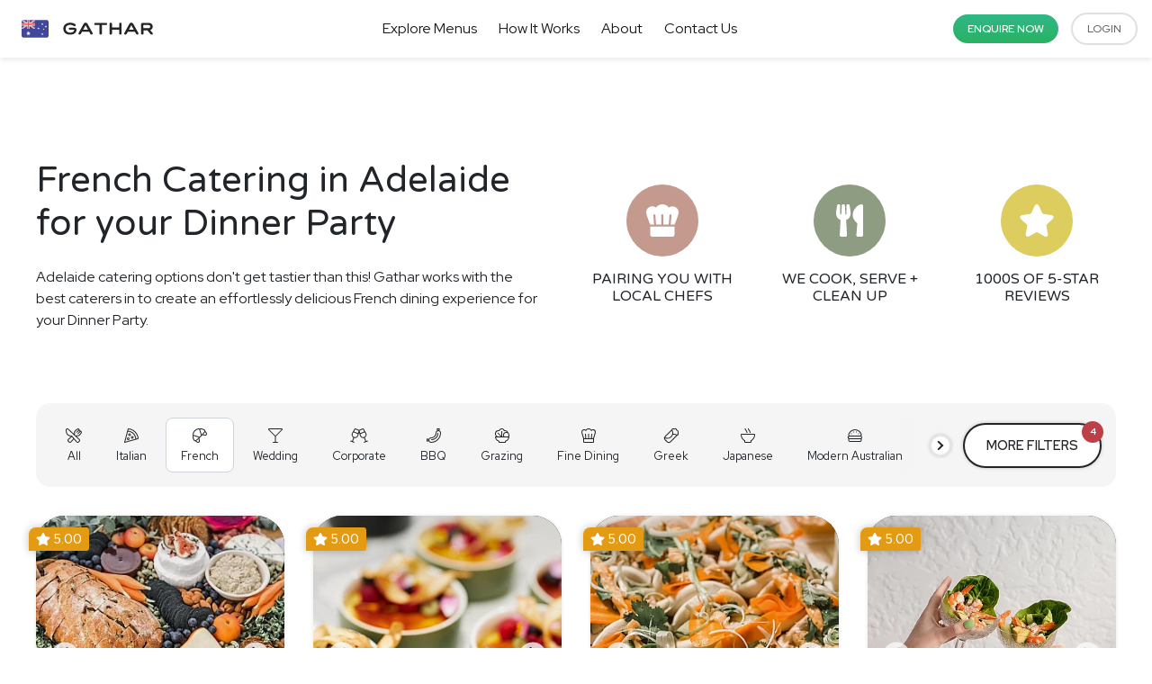

--- FILE ---
content_type: text/html; charset=UTF-8
request_url: https://www.gathar.com.au/catering/adelaide/dinner-party/french
body_size: 24421
content:
<!doctype html>
<html lang="en">

<head>
    <link rel="preload" href="/js/app-au.js?id=df2aa9a2513b064e4401" as="script" />

    <!-- RAH Google tag (gtag.js) -->
    <script>
        window.dataLayer = window.dataLayer || [];
        function gtag(){dataLayer.push(arguments);}
    </script>

    <!-- RAH Facebook Pixel Code -->
    <script>
    !function(f,b,e,v,n,t,s)
    {if(f.fbq)return;n=f.fbq=function(){n.callMethod?
    n.callMethod.apply(n,arguments):n.queue.push(arguments)};
    if(!f._fbq)f._fbq=n;n.push=n;n.loaded=!0;n.version='2.0';
    n.queue=[];t=b.createElement(e);t.async=!0;
    t.src=v;s=b.getElementsByTagName(e)[0];
    s.parentNode.insertBefore(t,s)}(window, document,'script',
    'https://connect.facebook.net/en_US/fbevents.js');
    fbq('init', '432525108097141');
    fbq('track', 'PageView');
    </script>
    <noscript><img height="1" width="1" style="display:none"
    src="https://www.facebook.com/tr?id=432525108097141&ev=PageView&noscript=1"
    /></noscript>
    <!-- End RAH Facebook Pixel Code -->

        <script>(function(w,d,s,l,i){w[l]=w[l]||[];w[l].push({'gtm.start':
    new Date().getTime(),event:'gtm.js'});var f=d.getElementsByTagName(s)[0],
    j=d.createElement(s),dl=l!='dataLayer'?'&l='+l:'';j.async=true;j.src=
    'https://www.googletagmanager.com/gtm.js?id='+i+dl+ '&gtm_auth=Wov9lzM7AXBYwoDJZ8DjAw&gtm_preview=env-2&gtm_cookies_win=x';f.parentNode.insertBefore(j,f);
    })(window,document,'script','dataLayer', 'GTM-NC3LQKT');</script>
    
            <link data-vue-meta="1" vmid="canonical" rel="canonical" href="https://www.gathar.com.au/catering/adelaide/dinner-party/french" />
    
    
    <meta charset="utf-8">

    <meta http-equiv="X-UA-Compatible" content="IE=edge">
    <meta name="viewport" content="width=device-width, initial-scale=1">
    <meta name="csrf-token" content="SPjsE1ayGCFAzmuolrS7jeFu5HW4KCdlOr73OUhJ">
    <meta name="booking-token" content="">
    <meta name="stripe-token" content="">

            
        
            
            <meta name="description" property="og:description" content="Discover Gathar, your go-to destination for exceptional private chef and catering services across Australia. Elevate your events and dining experiences with our expertly crafted menus and culinary expertise." data-vue-router-controlled>
    
    <title>Gathar Australia • Book Private Chefs & Catering</title>

    <link href="/css/app.css?id=4b7addff2698b735f5e0" rel="stylesheet" type="text/css">
    <link href="https://assets.juicer.io/embed.css" media="all" rel="stylesheet" type="text/css" />
    <link rel="stylesheet" href="https://cdnjs.cloudflare.com/ajax/libs/animate.css/3.7.0/animate.min.css">

</head>

<body>

        <noscript><iframe src="https://www.googletagmanager.com/ns.html?id=GTM-NC3LQKT&gtm_auth=Wov9lzM7AXBYwoDJZ8DjAw&gtm_preview=env-2&gtm_cookies_win=x"
    height="0" width="0" style="display:none;visibility:hidden"></iframe></noscript>
    
    <div id="app">
        <page-loader :loading="globalMounted || showPopupLogin"></page-loader>
        <fixed-header-nav v-if="globalMounted && showNav"></fixed-header-nav>
        <header-landing v-if="globalMounted && showLandingNav"></header-landing>

        <!-- Page Layout -->
        <div :class="{'fg-1': true, 'container': !noContainer, 'text': containerText, 'bg-light': greyBackground}">
            <page-title v-if="globalMounted && showHeaders && !isDashboard"></page-title>
            <page-load-message v-if="!hideErrors"></page-load-message>
            <form-error-message v-if="showHeaders && !hideErrors"></form-error-message>
            <validation-errors></validation-errors>
            <div class="df">
                <div v-if="isDashboard" class="pos-rel">
                    <dashboard-nav></dashboard-nav>
                </div>
                <div class="fg-1 w-100" :class="{'bg-light': isDashboard}">
                    <div class="h-100" :class="{'dashboard-wrapper': isDashboard && dashboardWrapper,'p-4': isDashboard && paddingAll ,'p-lg-5': isDashboard && paddingLarge }">
                        <dashboard-header v-if="isDashboard" dashboard-header></dashboard-header>
                        <router-view v-if="globalMounted"></router-view>
                    </div>
                </div>
            </div>
        </div>
        <publicity v-if="flags('FEATURE_AS_SEEN_ON_BANNER').enabled && (regionIs('us') && $route.path == '/') && showPublicity"></publicity>
        <footer-hero v-if="globalMounted && showFooter"></footer-hero>
        <popup-login v-if="showPopupLogin"></popup-login>
        <enquiry-modal></enquiry-modal>
        <privacy-modal></privacy-modal>
        <terms-modal></terms-modal>
        <culianrian-policies-modal></culianrian-policies-modal>
        <review-modal></review-modal>
        <video-modal></video-modal>
        <gathar-toasts></gathar-toasts>
        <gathar-modal ref="gatharModal"></gathar-modal>
        <exit-intent v-if="globalMounted && !regionIs('us')"></exit-intent>
    </div>
</body>

<script src="/js/app-au.js?id=df2aa9a2513b064e4401"></script>
<script>
var hydrateData = hydrateData || [];
function commitToStore(jsonp) { hydrateData.push(jsonp); };
function commitToMenuCardsStore(jsonp) { hydrateData.push({ menuCards: jsonp.menuCards }); hydrateData.push({ customMenuId: jsonp.custom_menu_id }); hydrateData.push({ eventMenu: jsonp.event_menu }); };
function commitToMenusStore(jsonp) { hydrateData.push({ menus: jsonp.menus }); hydrateData.push({ customMenuId: jsonp.custom_menu_id }); };
function commitToMenuStore(jsonp) { hydrateData.push({ menu: jsonp.menu }); };
function commitToLandingPageStore(jsonp) {
    const page = jsonp.data.page, filters = jsonp.data, searchFilters = {};
    delete filters.composite_url;
    delete filters.canonical_url;
    delete filters.page;
    Object.entries(filters).forEach(([filterName, filterVal]) => {
        if (filterVal == null) {
            searchFilters[filterName] = "";
            return;
        }
        if (filterName == 'menu_type') {
            searchFilters[filterName] = filterVal.name;
        } else {
            searchFilters[filterName] = filterVal.id;
        }
    });
    hydrateData.push({searchFiltersPreviousRegion: searchFilters.region});
    hydrateData.push({searchFilters: searchFilters});
    hydrateData.push({ landingPage: page });
};

hydrateData.push({ locStrs: {} });

/**/commitToStore({"status":"success","appUrl":"https:\/\/www.gathar.com.au","minGuests":6,"maxGuests":100,"leadDays":7,"kidsPrice":0,"infoPackLink":"https:\/\/drive.google.com\/file\/d\/1Qhqey0v3dmdz5UZCBICmpmY2upgZJo-n\/view","gatharAddress":"23 Halford St, Newstead","perfectGatharingGuideLink":"https:\/\/drive.google.com\/file\/d\/11dx1Im81ZTi1IKl7SNTWRrWBaIO2Q8yF\/view?usp=sharing","bookingLockoutDays":10,"intercomAppId":null,"gatharCuratedMenusCookID":"2753","stripeKey":"pk_live_gcTl6aXcJVcY3eH78Pau0lrB00EFJIQqec","googleMapsKey":"AIzaSyAYEZ9mKZDaQqpIwLLb6i2eV9cd5nrBPog","locations":{"27":{"id":27,"name":"Adelaide","disabled":0,"footerName":null,"region":{"id":7,"name":"SA","definite_article":"South Australia","market_id":1,"created_at":null,"updated_at":null}},"1":{"id":1,"name":"Brisbane","disabled":0,"footerName":null,"region":{"id":1,"name":"QLD","definite_article":"Queensland","market_id":1,"created_at":null,"updated_at":null}},"48":{"id":48,"name":"Bunbury","disabled":0,"footerName":"Bunbury","region":{"id":6,"name":"WA","definite_article":"Western Australia","market_id":1,"created_at":null,"updated_at":null}},"49":{"id":49,"name":"Busselton","disabled":0,"footerName":"Busselton","region":{"id":6,"name":"WA","definite_article":"Western Australia","market_id":1,"created_at":null,"updated_at":null}},"7":{"id":7,"name":"Byron Bay","disabled":0,"footerName":null,"region":{"id":2,"name":"NSW","definite_article":"New South Wales","market_id":1,"created_at":null,"updated_at":null}},"2":{"id":2,"name":"Cairns","disabled":0,"footerName":null,"region":{"id":1,"name":"QLD","definite_article":"Queensland","market_id":1,"created_at":null,"updated_at":null}},"26":{"id":26,"name":"Canberra","disabled":0,"footerName":null,"region":{"id":5,"name":"ACT","definite_article":"Australian Capital Territory","market_id":1,"created_at":null,"updated_at":null}},"24":{"id":24,"name":"Central Coast","disabled":0,"footerName":null,"region":{"id":2,"name":"NSW","definite_article":"New South Wales","market_id":1,"created_at":null,"updated_at":null}},"33":{"id":33,"name":"Coffs Harbour","disabled":0,"footerName":"Coffs Harbour","region":{"id":2,"name":"NSW","definite_article":"New South Wales","market_id":1,"created_at":null,"updated_at":null}},"35":{"id":35,"name":"Darwin","disabled":0,"footerName":"Darwin","region":{"id":8,"name":"NT","definite_article":"Northern Territory","market_id":1,"created_at":null,"updated_at":null}},"21":{"id":21,"name":"Geelong","disabled":0,"footerName":null,"region":{"id":4,"name":"VIC","definite_article":"Victoria","market_id":1,"created_at":null,"updated_at":null}},"5":{"id":5,"name":"Gold Coast","disabled":0,"footerName":null,"region":{"id":1,"name":"QLD","definite_article":"Queensland","market_id":1,"created_at":null,"updated_at":null}},"29":{"id":29,"name":"Hobart","disabled":0,"footerName":"Hobart","region":{"id":3,"name":"TAS","definite_article":"Tasmania","market_id":1,"created_at":null,"updated_at":null}},"22":{"id":22,"name":"Hunter Valley","disabled":0,"footerName":null,"region":{"id":2,"name":"NSW","definite_article":"New South Wales","market_id":1,"created_at":null,"updated_at":null}},"50":{"id":50,"name":"Margaret River","disabled":0,"footerName":"Margaret River","region":{"id":6,"name":"WA","definite_article":"Western Australia","market_id":1,"created_at":null,"updated_at":null}},"16":{"id":16,"name":"Melbourne","disabled":0,"footerName":"Melbourne","region":{"id":4,"name":"VIC","definite_article":"Victoria","market_id":1,"created_at":null,"updated_at":null}},"9":{"id":9,"name":"Mission Beach","disabled":0,"footerName":null,"region":{"id":1,"name":"QLD","definite_article":"Queensland","market_id":1,"created_at":null,"updated_at":null}},"28":{"id":28,"name":"Mornington Peninsula","disabled":0,"footerName":null,"region":{"id":4,"name":"VIC","definite_article":"Victoria","market_id":1,"created_at":null,"updated_at":null}},"23":{"id":23,"name":"Newcastle","disabled":0,"footerName":null,"region":{"id":2,"name":"NSW","definite_article":"New South Wales","market_id":1,"created_at":null,"updated_at":null}},"25":{"id":25,"name":"Perth","disabled":0,"footerName":"Perth","region":{"id":6,"name":"WA","definite_article":"Western Australia","market_id":1,"created_at":null,"updated_at":null}},"3":{"id":3,"name":"Port Douglas","disabled":0,"footerName":null,"region":{"id":1,"name":"QLD","definite_article":"Queensland","market_id":1,"created_at":null,"updated_at":null}},"31":{"id":31,"name":"Port Macquarie","disabled":0,"footerName":null,"region":{"id":2,"name":"NSW","definite_article":"New South Wales","market_id":1,"created_at":null,"updated_at":null}},"36":{"id":36,"name":"South Coast","disabled":0,"footerName":"South Coast","region":{"id":2,"name":"NSW","definite_article":"New South Wales","market_id":1,"created_at":null,"updated_at":null}},"14":{"id":14,"name":"Southern Highlands","disabled":0,"footerName":null,"region":{"id":2,"name":"NSW","definite_article":"New South Wales","market_id":1,"created_at":null,"updated_at":null}},"6":{"id":6,"name":"Sunshine Coast","disabled":0,"footerName":null,"region":{"id":1,"name":"QLD","definite_article":"Queensland","market_id":1,"created_at":null,"updated_at":null}},"10":{"id":10,"name":"Sydney","disabled":0,"footerName":"Sydney","region":{"id":2,"name":"NSW","definite_article":"New South Wales","market_id":1,"created_at":null,"updated_at":null}},"4":{"id":4,"name":"Tablelands","disabled":0,"footerName":null,"region":{"id":1,"name":"QLD","definite_article":"Queensland","market_id":1,"created_at":null,"updated_at":null}},"63":{"id":63,"name":"Whitsundays","disabled":0,"footerName":"Whitsundays","region":{"id":1,"name":"QLD","definite_article":"Queensland","market_id":1,"created_at":null,"updated_at":null}},"30":{"id":30,"name":"Wollongong","disabled":0,"footerName":null,"region":{"id":2,"name":"NSW","definite_article":"New South Wales","market_id":1,"created_at":null,"updated_at":null}},"32":{"id":32,"name":"Yarra Valley","disabled":0,"footerName":"Yarra Valley","region":{"id":4,"name":"VIC","definite_article":"Victoria","market_id":1,"created_at":null,"updated_at":null}}},"cuisines":{"3":{"id":3,"name":"African","disabled":0},"4":{"id":4,"name":"American","disabled":0},"2":{"id":2,"name":"Asian","disabled":0},"35":{"id":35,"name":"Christmas","disabled":0},"6":{"id":6,"name":"French","disabled":0},"7":{"id":7,"name":"Fusion","disabled":0},"8":{"id":8,"name":"Greek","disabled":0},"9":{"id":9,"name":"Indian","disabled":0},"36":{"id":36,"name":"Indigenous","disabled":0},"10":{"id":10,"name":"Indonesian","disabled":0},"11":{"id":11,"name":"Italian","disabled":0},"24":{"id":24,"name":"Jamaican","disabled":0},"12":{"id":12,"name":"Japanese","disabled":0},"13":{"id":13,"name":"Korean","disabled":0},"14":{"id":14,"name":"Mediterranean","disabled":0},"15":{"id":15,"name":"Mexican","disabled":0},"16":{"id":16,"name":"Middle Eastern","disabled":0},"17":{"id":17,"name":"Modern Australian","disabled":0},"26":{"id":26,"name":"Persian","disabled":0},"18":{"id":18,"name":"Spanish","disabled":0},"21":{"id":21,"name":"Thai","disabled":0},"22":{"id":22,"name":"Turkish","disabled":0},"23":{"id":23,"name":"Vietnamese","disabled":0}},"styles":{"14":{"id":14,"name":"BBQ","icon":"fa-turkey","disabled":0},"15":{"id":15,"name":"Casual","icon":"fa-salad","disabled":0},"6":{"id":6,"name":"Degustation","icon":"fa-utensils-alt","disabled":0},"30":{"id":30,"name":"Feast","icon":"fa-pie","disabled":0},"16":{"id":16,"name":"Fine Dining","icon":"fa-hat-chef","disabled":0},"17":{"id":17,"name":"Graze","icon":"fa-leaf","disabled":0},"18":{"id":18,"name":"Home Style","icon":"fa-home-heart","disabled":0},"19":{"id":19,"name":"Plated","icon":"fa-utensils","disabled":0},"20":{"id":20,"name":"Shared","icon":"fa-turkey","disabled":0},"21":{"id":21,"name":"Small Bites","icon":"fa-hamburger","disabled":0},"7":{"id":7,"name":"Tapas and Canapes","icon":"fa-cheese-swiss","disabled":0}},"occasions":{"4":{"id":4,"name":"Baby Shower","disabled":0},"3":{"id":3,"name":"Birthday Party","disabled":0},"11":{"id":11,"name":"Brunch","disabled":0},"5":{"id":5,"name":"Christmas Party","disabled":0},"12":{"id":12,"name":"Cocktail Party","disabled":0},"7":{"id":7,"name":"Corporate Event","disabled":0},"9":{"id":9,"name":"Date Night","disabled":0},"13":{"id":13,"name":"Dinner Party","disabled":0},"1":{"id":1,"name":"Engagement Party","disabled":0},"2":{"id":2,"name":"Hens or Bucks Party","disabled":0},"10":{"id":10,"name":"Holiday","disabled":0},"6":{"id":6,"name":"Wedding","disabled":0}},"audiences":{"2":{"id":2,"name":"Corporate Catering","disabled":0},"1":{"id":1,"name":"Private Catering","disabled":0}},"menu_types":{"catering":{"id":"catering","name":"catering","disabled":0,"showOnFilters":0,"showOnEdit":0},"curated-menu":{"id":"curated-menu","name":"Curated Menu","disabled":0,"showOnFilters":0,"showOnEdit":1},"custom-menu":{"id":"custom-menu","name":"Custom Menu","disabled":0,"showOnFilters":0,"showOnEdit":0},"event":{"id":"event","name":"Event","disabled":0,"showOnFilters":0,"showOnEdit":1},"grazing-table":{"id":"grazing-table","name":"Grazing Table","disabled":0,"showOnFilters":1,"showOnEdit":1},"private-chef":{"id":"private-chef","name":"Private Chef","disabled":0,"showOnFilters":1,"showOnEdit":0},"specialty-menu":{"id":"specialty-menu","name":"Specialty Menu","disabled":0,"showOnFilters":0,"showOnEdit":1},"weekly-chef":{"id":"weekly-chef","name":"Meal Prep Chef","disabled":0,"showOnFilters":1,"showOnEdit":1}},"equipment":[],"bookingStatuses":{"1":"pending","2":"dateheldnotpaid","8":"confirmedpartpaid","7":"confirmedfullypaid","6":"lockedtochangesnotpaid","4":"lockedtochangesfullypaid","9":"lockedtochangespartpaid","5":"completed","3":"cancelled"},"chargeStatuses":["notaccepted","pending","complete","cancelled"],"cookStatuses":["pending","approved","rejected","live","inactive"],"giftVoucherPurchaseStatuses":{"1":"pending","2":"complete","3":"cancelled"},"cookRequestStatuses":{"1":"pending","2":"decline","3":"accept","4":"awarded","5":"expired"},"market":[{"id":1,"country_name":"Australia","country_code":"au","lead_email":"hello@gathar.com.au","hostname":"www.gathar.com.au","phone":"1300 428 427","flag_path":"\/img\/australia-flag.svg","features":[{"feature_id":1,"value":"[\"\/img\/abc-logo.png\",\"\/img\/bloomberg-logo.png\",\"\/img\/broadsheet-logo.png\",\"\/img\/delicious.svg\", \"\/img\/goodfood-logo.png\",\"\/img\/nine-logo.png\",\"\/img\/herald-logo.png\",\"\/img\/today-logo.png\" ,\"\/img\/urbanlist-logo.png\" ,\"\/img\/variety-logo.png\" ,\"\/img\/yahoo-logo.png\"]","enabled":1},{"feature_id":2,"value":null,"enabled":1},{"feature_id":3,"value":"{\"base_url\": \"\/\/gatharcomau.chat2.com\/\", \"department\": \"3\"}","enabled":1},{"feature_id":28,"value":null,"enabled":1},{"feature_id":5,"value":"{ \"CUSTOM_MENU_ID\": \"38\", \"GATHAR_CURATED_MENUS_COOK_ID\": \"2753\", \"GATHAR_GRAZING_TABLES_ID\": \"305\" }","enabled":1},{"feature_id":9,"value":"GST-inclusive","enabled":1},{"feature_id":8,"value":"O:8:\"stdClass\":2:{s:7:\"service\";s:18:\"\\App\\Tax\\FixedRate\";s:4:\"rate\";d:0;}","enabled":1},{"feature_id":11,"value":null,"enabled":1},{"feature_id":13,"value":"Book a dining experience in your own home. Browse menus and book online, and our Culinarians will bring the ingredients, cook, and clean up.","enabled":1},{"feature_id":14,"value":"Book a dining experience in your own home. Browse%1$s%2$s menus in %3$s and book online, and our Culinarians will bring the ingredients, cook, and clean up.","enabled":1},{"feature_id":15,"value":"Book a dining experience from %1$s in your own home. Browse menus, book online, and %1$s will bring the ingredients, cook, and clean up.","enabled":1},{"feature_id":16,"value":"imap","enabled":1},{"feature_id":17,"value":"GTM-NC3LQKT","enabled":1},{"feature_id":18,"value":"https:\/\/www.facebook.com\/gathar","enabled":1},{"feature_id":19,"value":"TWILIO_AU_NUMBER","enabled":1},{"feature_id":20,"value":"0","enabled":0},{"feature_id":21,"value":"[{\"description\":\"Booking Fee\",\"amount\":1800,\"tooltip\":\"Booking fee for your Gathar platform + concierge services.\"}]","enabled":1},{"feature_id":22,"value":"GTM_AU","enabled":1},{"feature_id":23,"value":"https:\/\/drive.google.com\/file\/d\/1Qhqey0v3dmdz5UZCBICmpmY2upgZJo-n\/view","enabled":1},{"feature_id":26,"value":"https:\/\/eat.gathar.com.au\/events-catering","enabled":1},{"feature_id":30,"value":"TWILIO_AU","enabled":1}],"current":true,"timezone":"Australia\/Brisbane","timezones":["Australia\/Adelaide","Australia\/Canberra","Australia\/Brisbane","Australia\/Broken_Hill","Australia\/Darwin","Australia\/Eucla","Australia\/Hobart","Australia\/Lindeman","Australia\/Lord_Howe","Australia\/Melbourne","Australia\/Perth","Australia\/Sydney"],"display_phone":"1300 GATHAR","title":"Gathar Australia \u2022 Book Private Chefs & Catering"},{"id":2,"country_name":"United States","country_code":"us","lead_email":"hello@gathar.com","hostname":"www.gathar.com","phone":"(844) 442-8427","flag_path":"\/img\/united-states-flag.svg","features":[{"feature_id":2,"value":null,"enabled":1},{"feature_id":29,"value":"https:\/\/acsbapp.com\/apps\/app\/dist\/js\/app.js","enabled":1},{"feature_id":4,"value":"\/\/js.hsforms.net\/forms\/v2.js","enabled":1},{"feature_id":9,"value":"Plus sales tax, includes gratuity","enabled":1},{"feature_id":10,"value":"Plus sales tax, includes gratuity","enabled":1},{"feature_id":8,"value":"O:8:\"stdClass\":1:{s:7:\"service\";s:15:\"\\App\\Tax\\TaxJar\";}","enabled":1},{"feature_id":12,"value":null,"enabled":1},{"feature_id":11,"value":null,"enabled":1},{"feature_id":5,"value":"{ \"CUSTOM_MENU_ID\": \"868\", \"GATHAR_CURATED_MENUS_COOK_ID\": \"7035\", \"GATHAR_GRAZING_TABLES_ID\": \"7034\" }","enabled":1},{"feature_id":6,"value":null,"enabled":1},{"feature_id":7,"value":null,"enabled":1},{"feature_id":13,"value":"Book a private chef experience in the comfort of your home, office, or holiday pad. Choose or create a menu and we\u2019ll bring all the ingredients to cook, serve and clean up.","enabled":1},{"feature_id":14,"value":"Book a private chef experience in the comfort of your home, office, or holiday pad. Browse%1$s%2$s menus in %3$s and we\u2019ll bring all the ingredients to cook, serve and clean up.","enabled":1},{"feature_id":15,"value":"Book a dining experience from %1$s in your own home. Browse menus, book online, and %1$s will bring the ingredients, cook, and clean up.","enabled":1},{"feature_id":17,"value":"GTM-NC3LQKT","enabled":1},{"feature_id":16,"value":"imap_us","enabled":1},{"feature_id":18,"value":"https:\/\/www.facebook.com\/gathar","enabled":1},{"feature_id":19,"value":"TWILIO_US_NUMBER","enabled":1},{"feature_id":1,"value":"[\"\/img\/yahoo-news-logo.svg\",\"\/img\/bloomberg-logo.svg\",\"\/img\/patch.png\",\"\/img\/la_weekly_logo.svg\",\"\/img\/robb-report-logo.svg\",\"\/img\/variety-logo.svg\"]","enabled":1},{"feature_id":20,"value":"0","enabled":1},{"feature_id":21,"value":"[{\"description\":\"Booking Fee\",\"amount\":1800,\"tooltip\":\"Booking fee for your Gathar platform + concierge services.\"}]","enabled":1},{"feature_id":22,"value":"GTM_US","enabled":1},{"feature_id":23,"value":"https:\/\/drive.google.com\/file\/d\/1Uc_jTuPeYct2JtOnY_1ep4BcVigWCtur\/view","enabled":1},{"feature_id":24,"value":null,"enabled":1},{"feature_id":25,"value":null,"enabled":1},{"feature_id":26,"value":"https:\/\/cater.gathar.com\/corporateus\/","enabled":1},{"feature_id":3,"value":"{\"base_url\": \"\/\/gathar.chat2.com\/\", \"department\": \"1\"}","enabled":1},{"feature_id":30,"value":"TWILIO_US","enabled":1},{"feature_id":31,"value":"{\"menu\": 1434, \"cook\": 12246}","enabled":1}],"current":false,"timezone":"America\/Los_Angeles","timezones":{"12":"America\/Los_Angeles","13":"America\/Chicago","14":"America\/New_York","15":"America\/Phoenix"},"display_phone":"(844) 442-8427","title":"Gathar USA \u2022 Book Private Chefs & Catering"}],"features":[{"id":1,"name":"FEATURE_AS_SEEN_ON_BANNER","created_at":null,"updated_at":null},{"id":2,"name":"FEATURE_REGION_SWITCHER","created_at":null,"updated_at":null},{"id":3,"name":"FEATURE_CHAT2","created_at":null,"updated_at":null},{"id":4,"name":"FEATURE_HBSPT","created_at":null,"updated_at":null},{"id":5,"name":"FEATURE_SHOW_MENUS","created_at":null,"updated_at":null},{"id":6,"name":"FEATURE_COOK_STRIPE_CONNECT_ONBOARDING","created_at":null,"updated_at":null},{"id":7,"name":"FEATURE_PAYOUT_SCHEDULES","created_at":null,"updated_at":null},{"id":8,"name":"FEATURE_TAX_SERVICE","created_at":null,"updated_at":null},{"id":9,"name":"FEATURE_PRICE_ESTABLISHMENT_ADMIN","created_at":null,"updated_at":null},{"id":10,"name":"FEATURE_PRICE_ESTABLISHMENT","created_at":null,"updated_at":null},{"id":11,"name":"FEATURE_ALLOW_BOOKINGS","created_at":null,"updated_at":null},{"id":12,"name":"FEATURE_COOK_REGISTRATION","created_at":"2022-06-01 16:20:11","updated_at":"2022-06-01 16:20:11"},{"id":13,"name":"FEATURE_DEFAULT_META_DESCRIPTION","created_at":"2022-06-07 05:27:28","updated_at":"2022-06-07 05:27:28"},{"id":14,"name":"FEATURE_FACET_META_DESCRIPTION","created_at":"2022-06-07 05:27:28","updated_at":"2022-06-07 05:27:28"},{"id":15,"name":"FEATURE_COOK_META_DESCRIPTION","created_at":"2022-06-07 05:27:28","updated_at":"2022-06-07 05:27:28"},{"id":16,"name":"FEATURE_STORE_SENT_TO_IMAP","created_at":null,"updated_at":null},{"id":17,"name":"FEATURE_GOOGLE_TAG_MANAGER","created_at":null,"updated_at":null},{"id":18,"name":"FEATURE_FACEBOOK_PROFILE","created_at":null,"updated_at":null},{"id":19,"name":"FEATURE_SMS_CONFIG","created_at":null,"updated_at":null},{"id":20,"name":"FEATURE_GRATUITY","created_at":null,"updated_at":null},{"id":21,"name":"FEATURE_BOOKING_SERVICE_FEE","created_at":null,"updated_at":null},{"id":22,"name":"FEATURE_GTM_ENV_PREFIX","created_at":null,"updated_at":null},{"id":23,"name":"FEATURE_INFO_PACK_LINK","created_at":null,"updated_at":null},{"id":24,"name":"FEATURE_SHOW_MENU_RECOMMENDATION","created_at":null,"updated_at":null},{"id":25,"name":"FEATURE_ALLOW_ADHOC_GRATUITY","created_at":null,"updated_at":null},{"id":26,"name":"FEATURE_CORPORATE_TRUST_BUILDER_LINK","created_at":null,"updated_at":null},{"id":28,"name":"PERCENT_BOOKING_FEE","created_at":null,"updated_at":null},{"id":29,"name":"ACCESSIBE","created_at":null,"updated_at":null},{"id":30,"name":"FEATURE_SMS_PREFIX","created_at":"2023-07-13 00:40:42","updated_at":"2023-07-13 00:40:42"},{"id":31,"name":"FEATURE_RESTAURANT_AT_HOME","created_at":null,"updated_at":null}],"regions":{"1":{"id":1,"name":"QLD"},"2":{"id":2,"name":"NSW"},"3":{"id":3,"name":"TAS"},"4":{"id":4,"name":"VIC"},"5":{"id":5,"name":"ACT"},"6":{"id":6,"name":"WA"},"7":{"id":7,"name":"SA"},"8":{"id":8,"name":"NT"}}});
/**/commitToLandingPageStore({"data":{"composite_url":"\/catering\/adelaide\/dinner-party\/french","canonical_url":"\/catering\/adelaide\/dinner-party\/french","page":{"id":32,"name":"Default landing page","slug":null,"faqs":"","meta_description":"Discover Gathar, your go-to destination for exceptional private chef and catering services across Australia. Elevate your events and dining experiences with our expertly crafted menus and culinary expertise.","image":"","location_id":null,"title":null,"tagline":null,"intro":null,"outro":null,"dynamic_content":{"title":"","tagline":"<p>Adelaide catering options don't get tastier than this! Gathar works with the best caterers in to create an effortlessly delicious French dining experience for your Dinner Party.<\/p>","intro":"<p>Let the Gathar team create an amazing dining experience for your Dinner Party by serving up feast for you and your guests.<\/p><p><p>Adelaide may be known as the City of Churches, but we think it&#039;s the city of foodies. As the capital city of South Australia and one of the most liveable cities in the world, Adelaide has an exceptional food and wine scene - make the most of it with the perfect Adelaide Dinner Party catering experience. Our caterers are dedicated to creating amazing French dining experiences using the best seasonal and local ingredients sourced from local Adelaide producers. We can even make wine recommendations to pair with your favourite Barossa drop!<\/p><\/p><p><h3>Relish in the taste of sophisticated French cuisine<\/h3><p>Be enticed by French cuisine\u2019s long lasting love affair with food. Where seasonal, fresh produce is elevated into an art form, and meals at all times of the day are rich with passion and flavour. Sip on a glass of wine while you dine on the sophisticated tastes of each French region. From boeuf bourguignon and coq au vin in Burgundy, to crusty baguette slices soaked in bouillabaisse in the French Rivera and Parisian chocolates and cheese. Our caterers will create a memorable feast full of French flair for your next Adelaide Dinner Party celebration.<\/p><\/p><p><h3>Acquaint new people or bring trusty friends together with the perfect dinner party<\/h3><p>Make your next dinner party a hit with the guests and enjoy a delicious French dinner party catering feast to suit all tastes and palates. Using gourmet, seasonal produce, let us craft a menu, or choose from one of our appetising catering options. Rustic, elegant, and always delectable, our bespoke French menus are perfect for your next intimate or social function, whether it is in the comfort of your own home, or at a function. So what are you waiting for? Start planning today for your next dinner party, wherever you are in Adelaide Australia. Let our awesome caterers take care of you and help you organise something special that you&#039;ll remember for years to come!<\/p><\/p><p>At Gathar, we aim to make entertaining in for your Dinner Party easy and fun. We can bring your gathering to life with our team of the best caterers in.<\/p><p><h3>The Perfect French Catering Experience For Your Next Dinner Party<\/h3><p>Stimulate your senses with a diverse range of catering options in Adelaide with Gathar. From crowd favourite dishes like succulent BBQ meats, nostalgic mac and cheese to the classic crispy skin duck breast and decadent chocolate torte, there is something enjoyable for everyone! Excite your taste buds and relish in these delicious options for your next Adelaide Dinner Party.<br><br>Whether it&#039;s for a corporate event, engagement party or a casual dinner, your colleagues, clients, friends and family will surely be impressed with the mouthwatering options available. At Gathar, we take care of the prepping, cooking, serving and cleaning so you can enjoy a stress-free event. Let our Culinarians whip up a special French menu for you and your guests at your next Adelaide get together.<br><br>Simply let us know the finer details about the Dinner Party date, location, number of guests and menu for your French catered occasion and we will put everything together. We can even cater for dietary restrictions and preferences! Kosher, vegan, gluten free or dairy free - we can do it all! Just let us know in the enquiry form and your Culinarian will advise on what alternative dishes your guests can enjoy. If you&#039;re after something more personalised, let our stellar concierge team know and we can help you design a bespoke menu that is catered to you. Let us leave a lasting impression on you and your guests for your special Dinner Party celebration.<br><br>You can be sure that your next Adelaide Dinner Party catering event will be a hit. With the help of our skilled caterers at Gathar, our goal is to make your day as effortless and scrumptious as possible, so you can focus on spending quality time with your guests. Get in contact with us today and we can get this party started!<\/p><\/p>","outro":"<h2>Why choose Gathar for your next get-together?<\/h2><p>Planning a delicious Dinner Party? Gathar's team of trusted Culinarians can turn your next get-together into something amazing.\u00a0<\/p><p>From <router-link to=\/catering\/adelaide\/dinner-party\/french>dinner parties<\/router-link> to <router-link to=\/catering\/adelaide\/date-night\/french>date nights<\/router-link>, your dedicated Gathar concierge will take care of every detail, starting with finding the perfect caterers to whip up a feast.<\/p>","footer_text":"<h3>How does Gathar work?<\/h3><p>Wherever you are in, we'll come to you! You choose the menu or design one with the help of our talented team, and we'll create an amazing dining experience for your Dinner Party.\u00a0<\/p><p>Once you\u2019ve chosen or created your menu, you\u2019ll be matched with one of our local chefs, caterers, or grazing stylists, known as our amazing Culinarians.<\/p><p>Your Gathar Culinarian will arrive with all the fresh ingredients ready to cook, serve, and leave everything spotless afterwards. All you need to do is relax and enjoy!\u00a0<\/p><p>Find out more on our <router-link to=\/how-it-works>How it Works page<\/router-link>.<\/p><h3>Why do hosts love booking with Gathar?<\/h3><p>Gathar isn\u2019t your standard catering company. With our passionate, hand-picked Culinarians, incredible food and 5-star concierge service, we\u2019ve nailed the recipe for any successful event.\u00a0<\/p><p>Whether it\u2019s a <router-link to=\/catering\/adelaide\/date-night\/french>dinner for two<\/router-link> or a big <router-link to=\/catering\/adelaide\/corporate-event\/french>corporate function<\/router-link>, we make booking a private chef or caterer effortless and enjoyable through the combination of our easy-to-use online platform and personal concierge service.<\/p><h4>We only work with the best chefs + caterers<\/h4><p>Since launching in 2018, Gathar has served up dining experiences to thousands of hungry Aussies thanks to our growing community of passionate Culinarians.<\/p><p>Every Gathar Culinarian is committed to making your event unique and memorable. You can be confident you\u2019ll always receive a high-quality dining experience as our Culinarians all undergo a strict onboarding process and are covered under Gathar\u2019s third-party public liability insurance.<\/p><p>And did we mention our Culinarians are some of the best executive chefs and cooks across ? We even have familiar faces from your favourite reality cooking shows like MasterChef on the Gathar platform!<\/p><h4>We have menus for every taste + budget<\/h4><p>Why run around when you could be relaxing, sipping on a glass of wine, and spending time with your guests? Whether you\u2019re after something simple or extravagant, we have a range of delicious menus to suit any taste or budget.\u00a0<\/p><p>Our catering options range from <router-link to=\/grazing-table\/adelaide\/dinner-party\/french>grazing tables<\/router-link> and shared brunches to <router-link to=\/catering\/adelaide\/dinner-party\/french>dinner parties<\/router-link> and <router-link to=\/catering\/adelaide\/dinner-party\/french>holiday feasts<\/router-link>.\u00a0<\/p><p>Say goodbye to soggy sandwiches at work events or boring bain-marie buffets: treat your guests, team, or clients to something special with the freshest local produce, lovingly prepared and beautifully presented.\u00a0<\/p><p>Whatever the occasion, we\u2019ll help you put together a menu that will impress even the most finicky foodies. If your guests have specific dietary requirements, your Culinarian can provide alternative options to make sure there\u2019s something delicious for everyone. From gluten free to vegan, there\u2019s nothing we can\u2019t cater for.<\/p><h4>We cater for any occasion, in any kitchen<\/h4><p>Whatever event you\u2019re planning, Gathar is your go-to personal caterer. From <router-link to=\/catering\/adelaide\/birthday-party\/french>birthdays<\/router-link> to <router-link to=\/catering\/adelaide\/bbq\/dinner-party\/french>BBQs<\/router-link>, <router-link to=\/catering\/adelaide\/hens-or-bucks-party\/french>Bridal Shower<\/router-link>, and everything in between \u2013 there\u2019s nothing we can\u2019t cater for.\u00a0<\/p><p>With professional chefs who have years of experience, you and your guests will be treated to incredible food that\u2019s just as good as any top restaurant (if not even better!)<\/p><p>When organising an event, it\u2019s easy to forget how much effort is involved. From finding out who has what allergies to shopping for all the ingredients, prepping, cooking, serving, and cleaning up... it\u2019s exhausting just thinking about it.\u00a0\u00a0<\/p><p>Hiring a private chef or caterer through Gathar means all you have to do is choose your menu, date, location, and \u201cgathar\u201d your hungry guests, ready for a feast to remember.<\/p>"}},"region":{"id":7,"name":"SA","definite_article":"South Australia","market_id":1,"created_at":null,"updated_at":null},"location":{"id":27,"name":"Adelaide","created_at":"2021-02-02 00:47:10","updated_at":"2021-12-16 04:13:30","disabled":0,"deleted_at":null,"footer_name":null,"region_id":7,"definite_article":null,"market_id":1,"region":{"id":7,"name":"SA","definite_article":"South Australia","market_id":1,"created_at":null,"updated_at":null},"snippet":{"id":1,"snippetable_type":"App\\Location","snippetable_id":27,"description":"<p>Adelaide may be known as the City of Churches, but we think it's the city of foodies. As the capital city of South Australia and one of the most liveable cities in the world, Adelaide has an exceptional food and wine scene - make the most of it with the perfect Adelaide {{ $occasion-&gt;name }} {{ $menutype-&gt;name }} experience. Our {{ $menutype-&gt;persons }} are dedicated to creating amazing {{$cuisine-&gt;name }} {{$style-&gt;name }} dining experiences using the best seasonal and local ingredients sourced from local Adelaide producers. We can even make wine recommendations to pair with your favourite Barossa drop!<\/p>","created_at":"2021-12-16 04:13:30","updated_at":"2022-10-10 23:26:11"}},"style":null,"cuisine":{"id":6,"name":"French","disabled":0,"created_at":"2019-06-06 02:55:44","updated_at":"2019-06-06 02:55:44","deleted_at":null,"indefinite_article":null,"market_id":1,"snippet":{"id":58,"snippetable_type":"App\\Cuisine","snippetable_id":6,"description":"<h3>Relish in the taste of sophisticated French cuisine<\/h3><p><\/p><p>Be enticed by French cuisine\u2019s long lasting love affair with food. Where seasonal, fresh produce is elevated into an art form, and meals at all times of the day are rich with passion and flavour. Sip on a glass of wine while you dine on the sophisticated tastes of each French region. From boeuf bourguignon and coq au vin in Burgundy, to crusty baguette slices soaked in bouillabaisse in the French Rivera and Parisian chocolates and cheese. Our {{ $menutype-&gt;persons }} will create a memorable feast full of French flair for your next {{ $location-&gt;name }} {{ $occasion-&gt;name }} celebration.<\/p>","created_at":"2022-11-10 01:36:43","updated_at":"2022-12-09 03:17:59"}},"audience":null,"occasion":{"id":13,"name":"Dinner Party","disabled":0,"created_at":"2022-04-19 05:33:14","updated_at":"2022-04-19 05:33:14","deleted_at":null,"indefinite_article":null,"market_id":1,"snippet":{"id":53,"snippetable_type":"App\\Occasion","snippetable_id":13,"description":"<h3>Acquaint new people or bring trusty friends together with the perfect dinner party<\/h3><p><\/p><p>Make your next dinner party a hit with the guests and enjoy a delicious {{ $cuisine-&gt;name }} {{ $style-&gt;name }} dinner party {{ $menutype-&gt;name }} feast to suit all tastes and palates. Using gourmet, seasonal produce, let us craft a menu, or choose from one of our appetising {{ $menutype-&gt;name }} options. Rustic, elegant, and always delectable, our bespoke {{ $cuisine-&gt;name }} {{ $style-&gt;name }} menus are perfect for your next intimate or social function, whether it is in the comfort of your own home, or at a function. So what are you waiting for? Start planning today for your next dinner party, wherever you are in {{ $location-&gt;name }} Australia. Let our awesome {{ $menutype-&gt;persons}} take care of you and help you organise something special that you'll remember for years to come!<\/p>","created_at":"2022-10-10 23:11:12","updated_at":"2022-12-09 03:56:36"}},"menu_type":null}});
/**/commitToMenuCardsStore({"menuCards":[{"id":25,"name":"Individual Servings Grazing Table","cuisine":"17, 7, 14, 4","style":"17, 15","occasion":"1, 2, 3, 4, 5, 6, 7, 12, 11","audience":"1, 2","menu_type":"grazing-table","min_guests":25,"kids_price":"2400","price_per_person":2800,"annotation":null,"new":false,"review_highlight_content":null,"review_highlight_author":null,"rating":5,"price":"2800","price_type":"addons-person","thumbnail_description":"Tasty nibbles in plates or cups for the perfect grab-and-go graze","locations":"1, 2, 3, 4, 5, 6, 7, 10, 14, 16, 21, 25, 24, 23, 22, 26, 27, 28, 29, 30, 31, 32, 36, 63","regions":"1, 2, 4, 6, 5, 7, 3","cook":{"id":305,"display_name":"Gathar Grazing Tables","profile_photo":"\/img\/profile_photos\/1185\/profile-pic.jpg"},"blueimp_desktop_thumbs":[{"href":"\/img\/menu_images\/2666\/conversions\/Image-from-iOS-%2874%29-blueimp_desktop.webp","alt":"grazing table"},{"href":"\/img\/menu_images\/6792\/conversions\/brown_bread_on_brown_wooden_tray-scopio-7bd22746-6498-45d3-a2f2-36c1ad2acca1-blueimp_desktop.webp","alt":"individual parcel food"},{"href":"\/img\/menu_images\/6793\/conversions\/sliced_raw_meat_on_brown_wooden_tray-scopio-e57709ff-4474-4602-996f-0523ce507cb7-blueimp_desktop.webp","alt":"shared entree dish"},{"href":"\/img\/menu_images\/2867\/conversions\/Image-from-iOS-%283%29-blueimp_desktop.webp","alt":"group grazing table"},{"href":"\/img\/menu_images\/6794\/conversions\/Individual_Cate-%284%29-blueimp_desktop.webp","alt":"group feeding platter"},{"href":"\/img\/menu_images\/6814\/conversions\/Individual_Bonnie-%282%29-blueimp_desktop.webp","alt":"charcuterie platter"},{"href":"\/img\/menu_images\/6815\/conversions\/Paddock-to-plate-blueimp_desktop.webp","alt":"group dining tables"},{"href":"\/img\/menu_images\/3534\/conversions\/Image-from-iOS-%282%29-blueimp_desktop.webp","alt":"elegant table setting"},{"href":"\/img\/menu_images\/3535\/conversions\/Image-from-iOS-%283%29-blueimp_desktop.webp","alt":"shared grazing table"},{"href":"\/img\/menu_images\/2356\/conversions\/Image-from-iOS-%2845%29-blueimp_desktop.webp","alt":"large group dining setting"}],"blueimp_mobile_thumbs":[{"href":"\/img\/menu_images\/2666\/conversions\/Image-from-iOS-%2874%29-blueimp_mobile.webp","alt":"grazing table"},{"href":"\/img\/menu_images\/6792\/conversions\/brown_bread_on_brown_wooden_tray-scopio-7bd22746-6498-45d3-a2f2-36c1ad2acca1-blueimp_mobile.webp","alt":"individual parcel food"},{"href":"\/img\/menu_images\/6793\/conversions\/sliced_raw_meat_on_brown_wooden_tray-scopio-e57709ff-4474-4602-996f-0523ce507cb7-blueimp_mobile.webp","alt":"shared entree dish"},{"href":"\/img\/menu_images\/2867\/conversions\/Image-from-iOS-%283%29-blueimp_mobile.webp","alt":"group grazing table"},{"href":"\/img\/menu_images\/6794\/conversions\/Individual_Cate-%284%29-blueimp_mobile.webp","alt":"group feeding platter"},{"href":"\/img\/menu_images\/6814\/conversions\/Individual_Bonnie-%282%29-blueimp_mobile.webp","alt":"charcuterie platter"},{"href":"\/img\/menu_images\/6815\/conversions\/Paddock-to-plate-blueimp_mobile.webp","alt":"group dining tables"},{"href":"\/img\/menu_images\/3534\/conversions\/Image-from-iOS-%282%29-blueimp_mobile.webp","alt":"elegant table setting"},{"href":"\/img\/menu_images\/3535\/conversions\/Image-from-iOS-%283%29-blueimp_mobile.webp","alt":"shared grazing table"},{"href":"\/img\/menu_images\/2356\/conversions\/Image-from-iOS-%2845%29-blueimp_mobile.webp","alt":"large group dining setting"}],"sort_order":29},{"id":399,"name":"Gathar French Classics","cuisine":"6, 17","style":"18, 19","occasion":"1, 2, 3, 4, 5, 6, 10, 13","audience":"1, 2","menu_type":"curated-menu","min_guests":8,"kids_price":"4000","price_per_person":10800,"annotation":null,"new":false,"review_highlight_content":null,"review_highlight_author":null,"rating":5,"price":"10800","price_type":"person","thumbnail_description":"Our most-loved French classics served over 3 plated courses","locations":"1, 2, 3, 4, 5, 6, 7, 10, 14, 16, 21, 22, 23, 24, 25, 26, 27, 28, 9, 29, 30, 31, 32, 36, 35, 33, 47, 49, 48, 50, 63, 64","regions":"1, 2, 4, 6, 5, 7, 3, 8","cook":{"id":2753,"display_name":"Gathar Curated Menus","profile_photo":"\/img\/profile_photos\/2185\/Gathar-Shoot-125.jpg"},"blueimp_desktop_thumbs":[{"href":"\/img\/menu_images\/4022\/conversions\/Gathar-Brand-Shoot-%2852%29-blueimp_desktop.webp","alt":"individual dessert"},{"href":"\/img\/menu_images\/3317\/conversions\/026A1663-blueimp_desktop.webp","alt":"fine dessert with wine"},{"href":"\/img\/menu_images\/6507\/conversions\/Gathar-Shoot-44-blueimp_desktop.webp","alt":"glazed salmon dish"},{"href":"\/img\/menu_images\/2176\/conversions\/Gathar-Shoot-244-blueimp_desktop.webp","alt":"creme brulee"},{"href":"\/img\/menu_images\/6503\/conversions\/Menu-images-landscape-blueimp_desktop.webp","alt":"chicken dish with mushrooms"},{"href":"\/img\/menu_images\/6502\/conversions\/pexels-nadin-sh-11359674-blueimp_desktop.webp","alt":"pate spread on bread"},{"href":"\/img\/menu_images\/6506\/conversions\/TBSxGATHARxKINDSIR-54-blueimp_desktop.webp","alt":"dessert with glazed almonds"},{"href":"\/img\/menu_images\/9445\/conversions\/raspopova-marina-rmVVxgppBDw-unsplash-blueimp_desktop.webp","alt":"roasted camambert"}],"blueimp_mobile_thumbs":[{"href":"\/img\/menu_images\/4022\/conversions\/Gathar-Brand-Shoot-%2852%29-blueimp_mobile.webp","alt":"individual dessert"},{"href":"\/img\/menu_images\/3317\/conversions\/026A1663-blueimp_mobile.webp","alt":"fine dessert with wine"},{"href":"\/img\/menu_images\/6507\/conversions\/Gathar-Shoot-44-blueimp_mobile.webp","alt":"glazed salmon dish"},{"href":"\/img\/menu_images\/2176\/conversions\/Gathar-Shoot-244-blueimp_mobile.webp","alt":"creme brulee"},{"href":"\/img\/menu_images\/6503\/conversions\/Menu-images-landscape-blueimp_mobile.webp","alt":"chicken dish with mushrooms"},{"href":"\/img\/menu_images\/6502\/conversions\/pexels-nadin-sh-11359674-blueimp_mobile.webp","alt":"pate spread on bread"},{"href":"\/img\/menu_images\/6506\/conversions\/TBSxGATHARxKINDSIR-54-blueimp_mobile.webp","alt":"dessert with glazed almonds"},{"href":"\/img\/menu_images\/9445\/conversions\/raspopova-marina-rmVVxgppBDw-unsplash-blueimp_mobile.webp","alt":"roasted camambert"}],"sort_order":7},{"id":400,"name":"Roast, Gathar & Feast","cuisine":"17","style":"18, 20, 30, 15","occasion":"5, 3, 1, 10, 4, 13","audience":"1","menu_type":"curated-menu","min_guests":6,"kids_price":"6400","price_per_person":12800,"annotation":null,"new":false,"review_highlight_content":null,"review_highlight_author":null,"rating":5,"price":"12800","price_type":"person","thumbnail_description":"Roasted meats, generous sides + classic desserts for a family feast","locations":"1, 2, 3, 4, 5, 6, 7, 10, 14, 16, 21, 22, 23, 24, 25, 26, 27, 28, 9, 29, 30, 31, 32, 36, 35, 33, 47, 49, 48, 50, 63, 64","regions":"1, 2, 4, 6, 5, 7, 3, 8","cook":{"id":2753,"display_name":"Gathar Curated Menus","profile_photo":"\/img\/profile_photos\/2185\/Gathar-Shoot-125.jpg"},"blueimp_desktop_thumbs":[{"href":"\/img\/menu_images\/2662\/conversions\/Image-from-iOS-%2885%29-blueimp_desktop.webp","alt":"assortment of savory dishes"},{"href":"\/img\/menu_images\/1850\/conversions\/becky-fantham-97yM-aOJvWw-unsplash-blueimp_desktop.webp","alt":null},{"href":"\/img\/menu_images\/3588\/conversions\/TBSxGATHARxKINDSIR-37-blueimp_desktop.webp","alt":"roasted carrot dish"},{"href":"\/img\/menu_images\/3589\/conversions\/TBSxGATHARxKINDSIR-244-blueimp_desktop.webp","alt":"person enjoying pavlova"},{"href":"\/img\/menu_images\/3591\/conversions\/13-20201209112156_IMG_2183-blueimp_desktop.webp","alt":"roast potatoes and rosemary"},{"href":"\/img\/menu_images\/3592\/conversions\/cristina-matos-albers-c4sGBJkDrjg-unsplash-blueimp_desktop.webp","alt":"crumbling chocolate cake"},{"href":"\/img\/menu_images\/3593\/conversions\/jose-ignacio-pompe-s-Z-h0fEiBM-unsplash-blueimp_desktop.webp","alt":"sliced steak"},{"href":"\/img\/menu_images\/3594\/conversions\/026A1541-blueimp_desktop.webp","alt":"vegetable salad"}],"blueimp_mobile_thumbs":[{"href":"\/img\/menu_images\/2662\/conversions\/Image-from-iOS-%2885%29-blueimp_mobile.webp","alt":"assortment of savory dishes"},{"href":"\/img\/menu_images\/1850\/conversions\/becky-fantham-97yM-aOJvWw-unsplash-blueimp_mobile.webp","alt":null},{"href":"\/img\/menu_images\/3588\/conversions\/TBSxGATHARxKINDSIR-37-blueimp_mobile.webp","alt":"roasted carrot dish"},{"href":"\/img\/menu_images\/3589\/conversions\/TBSxGATHARxKINDSIR-244-blueimp_mobile.webp","alt":"person enjoying pavlova"},{"href":"\/img\/menu_images\/3591\/conversions\/13-20201209112156_IMG_2183-blueimp_mobile.webp","alt":"roast potatoes and rosemary"},{"href":"\/img\/menu_images\/3592\/conversions\/cristina-matos-albers-c4sGBJkDrjg-unsplash-blueimp_mobile.webp","alt":"crumbling chocolate cake"},{"href":"\/img\/menu_images\/3593\/conversions\/jose-ignacio-pompe-s-Z-h0fEiBM-unsplash-blueimp_mobile.webp","alt":"sliced steak"},{"href":"\/img\/menu_images\/3594\/conversions\/026A1541-blueimp_mobile.webp","alt":"vegetable salad"}],"sort_order":12},{"id":403,"name":"When In Sicily","cuisine":"11, 17","style":"18, 19","occasion":"3, 2, 5, 10, 1, 6, 13","audience":"1","menu_type":"curated-menu","min_guests":8,"kids_price":"4000","price_per_person":10500,"annotation":null,"new":false,"review_highlight_content":null,"review_highlight_author":null,"rating":5,"price":"10500","price_type":"person","thumbnail_description":"Shared antipasti, your choice of mains + gorgeous citrus cake","locations":"1, 2, 3, 4, 5, 6, 7, 10, 14, 16, 21, 22, 23, 24, 25, 26, 27, 28, 9, 29, 30, 31, 32, 36, 35, 33, 47, 49, 48, 50, 63, 64","regions":"1, 2, 4, 6, 5, 7, 3, 8","cook":{"id":2753,"display_name":"Gathar Curated Menus","profile_photo":"\/img\/profile_photos\/2185\/Gathar-Shoot-125.jpg"},"blueimp_desktop_thumbs":[{"href":"\/img\/menu_images\/10381\/conversions\/5-IMG_4735-blueimp_desktop.webp","alt":null},{"href":"\/img\/menu_images\/3856\/conversions\/chris-ralston-vLv9bQzykIA-unsplash-blueimp_desktop.webp","alt":"prosciutto and fruit dish"},{"href":"\/img\/menu_images\/3858\/conversions\/BOX-D-and-GATHAR-75-blueimp_desktop.webp","alt":"olives in dishes"},{"href":"\/img\/menu_images\/3855\/conversions\/pexels-gary-barnes-6248816-blueimp_desktop.webp","alt":"meatball bolognese in pan"},{"href":"\/img\/menu_images\/2172\/conversions\/Gathar-Shoot-206-blueimp_desktop.webp","alt":"icing sugar on sponge cake"},{"href":"\/img\/menu_images\/3857\/conversions\/21_11_Sigs-40th-Pool-Party_0E7A9829-blueimp_desktop.webp","alt":"large family gathering"}],"blueimp_mobile_thumbs":[{"href":"\/img\/menu_images\/10381\/conversions\/5-IMG_4735-blueimp_mobile.webp","alt":null},{"href":"\/img\/menu_images\/3856\/conversions\/chris-ralston-vLv9bQzykIA-unsplash-blueimp_mobile.webp","alt":"prosciutto and fruit dish"},{"href":"\/img\/menu_images\/3858\/conversions\/BOX-D-and-GATHAR-75-blueimp_mobile.webp","alt":"olives in dishes"},{"href":"\/img\/menu_images\/3855\/conversions\/pexels-gary-barnes-6248816-blueimp_mobile.webp","alt":"meatball bolognese in pan"},{"href":"\/img\/menu_images\/2172\/conversions\/Gathar-Shoot-206-blueimp_mobile.webp","alt":"icing sugar on sponge cake"},{"href":"\/img\/menu_images\/3857\/conversions\/21_11_Sigs-40th-Pool-Party_0E7A9829-blueimp_mobile.webp","alt":"large family gathering"}],"sort_order":16},{"id":404,"name":"Parisian Date Night (Dinner For Two)","cuisine":"6","style":"16, 19","occasion":"9, 3, 10, 6","audience":"1","menu_type":"curated-menu","min_guests":2,"kids_price":"3500","price_per_person":29500,"annotation":null,"new":false,"review_highlight_content":null,"review_highlight_author":null,"rating":5,"price":"29500","price_type":"person","thumbnail_description":"Take your tastebuds to Paris with a choice of entr\u00e9e, main + dessert","locations":"1, 2, 3, 4, 5, 6, 7, 10, 14, 16, 21, 22, 23, 24, 25, 26, 27, 28, 9, 29, 30, 31, 32, 36, 35, 33, 47, 49, 48, 50, 63, 64","regions":"1, 2, 4, 6, 5, 7, 3, 8","cook":{"id":2753,"display_name":"Gathar Curated Menus","profile_photo":"\/img\/profile_photos\/2185\/Gathar-Shoot-125.jpg"},"blueimp_desktop_thumbs":[{"href":"\/img\/menu_images\/1705\/conversions\/chicken-small-blueimp_desktop.webp","alt":"roast chicken with mushrooms"},{"href":"\/img\/menu_images\/1703\/conversions\/shutterstock_274759259-small-blueimp_desktop.webp","alt":"roast salmon dish with dressing"},{"href":"\/img\/menu_images\/2180\/conversions\/Gathar-Shoot-229-blueimp_desktop.webp","alt":null},{"href":"\/img\/menu_images\/1689\/conversions\/j-luis-esquivel-PerJ_q-EuKw-unsplash-blueimp_desktop.webp","alt":"sponge cake"},{"href":"\/img\/menu_images\/1693\/conversions\/brooke-lark-hCzDE7t_Iq0-unsplash-blueimp_desktop.webp","alt":"chocolate pancakes with ice cream"},{"href":"\/img\/menu_images\/1698\/conversions\/ilnur-kalimullin-354455-unsplash-blueimp_desktop.webp","alt":"elegant landscape"},{"href":"\/img\/menu_images\/1699\/conversions\/woman-holding-wine-glass-selective-focus-photography-1850595-blueimp_desktop.webp","alt":"candlelit dinner with wine"}],"blueimp_mobile_thumbs":[{"href":"\/img\/menu_images\/1705\/conversions\/chicken-small-blueimp_mobile.webp","alt":"roast chicken with mushrooms"},{"href":"\/img\/menu_images\/1703\/conversions\/shutterstock_274759259-small-blueimp_mobile.webp","alt":"roast salmon dish with dressing"},{"href":"\/img\/menu_images\/2180\/conversions\/Gathar-Shoot-229-blueimp_mobile.webp","alt":null},{"href":"\/img\/menu_images\/1689\/conversions\/j-luis-esquivel-PerJ_q-EuKw-unsplash-blueimp_mobile.webp","alt":"sponge cake"},{"href":"\/img\/menu_images\/1693\/conversions\/brooke-lark-hCzDE7t_Iq0-unsplash-blueimp_mobile.webp","alt":"chocolate pancakes with ice cream"},{"href":"\/img\/menu_images\/1698\/conversions\/ilnur-kalimullin-354455-unsplash-blueimp_mobile.webp","alt":"elegant landscape"},{"href":"\/img\/menu_images\/1699\/conversions\/woman-holding-wine-glass-selective-focus-photography-1850595-blueimp_mobile.webp","alt":"candlelit dinner with wine"}],"sort_order":34},{"id":405,"name":"For Love & Lobster (Dinner For Two)","cuisine":"11, 17","style":"6, 16","occasion":"9, 3, 10","audience":"1","menu_type":"curated-menu","min_guests":2,"kids_price":"3500","price_per_person":34500,"annotation":null,"new":false,"review_highlight_content":"Simply stunning experience \u2013 the food & service were outstanding","review_highlight_author":"Larry G","rating":5,"price":"34500","price_type":"person","thumbnail_description":"A sophisticated 3-course menu plus amuse bouche + palate cleanser","locations":"1, 2, 3, 4, 5, 6, 7, 10, 14, 16, 21, 22, 23, 24, 25, 26, 27, 28, 9, 29, 30, 31, 32, 36, 35, 33, 47, 49, 48, 50, 63, 64","regions":"1, 2, 4, 6, 5, 7, 3, 8","cook":{"id":2753,"display_name":"Gathar Curated Menus","profile_photo":"\/img\/profile_photos\/2185\/Gathar-Shoot-125.jpg"},"blueimp_desktop_thumbs":[{"href":"\/img\/menu_images\/3529\/conversions\/Image-from-iOS-blueimp_desktop.webp","alt":"pasta dish coated in sauce"},{"href":"\/img\/menu_images\/1696\/conversions\/added-blueimp_desktop.webp","alt":"two dishes on table"},{"href":"\/img\/menu_images\/3360\/conversions\/Steak-blueimp_desktop.webp","alt":"elegant steak dish"},{"href":"\/img\/menu_images\/3767\/conversions\/souffle-blueimp_desktop.webp","alt":"chocolate dessert in cup"},{"href":"\/img\/menu_images\/3966\/conversions\/Image-from-iOS-blueimp_desktop.webp","alt":"chocolate dessert with stawberries"},{"href":"\/img\/menu_images\/3361\/conversions\/Steak-%281%29-blueimp_desktop.webp","alt":"strawberry gelato"}],"blueimp_mobile_thumbs":[{"href":"\/img\/menu_images\/3529\/conversions\/Image-from-iOS-blueimp_mobile.webp","alt":"pasta dish coated in sauce"},{"href":"\/img\/menu_images\/1696\/conversions\/added-blueimp_mobile.webp","alt":"two dishes on table"},{"href":"\/img\/menu_images\/3360\/conversions\/Steak-blueimp_mobile.webp","alt":"elegant steak dish"},{"href":"\/img\/menu_images\/3767\/conversions\/souffle-blueimp_mobile.webp","alt":"chocolate dessert in cup"},{"href":"\/img\/menu_images\/3966\/conversions\/Image-from-iOS-blueimp_mobile.webp","alt":"chocolate dessert with stawberries"},{"href":"\/img\/menu_images\/3361\/conversions\/Steak-%281%29-blueimp_mobile.webp","alt":"strawberry gelato"}],"sort_order":28},{"id":409,"name":"Coastal 3-Course Gatharing","cuisine":"1, 7, 17","style":"15, 19","occasion":"3, 5, 2, 10, 13, 1, 6","audience":"1, 2","menu_type":"curated-menu","min_guests":8,"kids_price":"4000","price_per_person":10500,"annotation":null,"new":false,"review_highlight_content":"Very impressed by the service and, more importantly, the food!","review_highlight_author":"Erikai G","rating":5,"price":"10500","price_type":"person","thumbnail_description":"3-course Modern Oz menu with fresh seafood + classic desserts","locations":"1, 2, 3, 4, 5, 6, 7, 10, 14, 16, 21, 22, 23, 24, 25, 26, 27, 28, 9, 29, 30, 31, 32, 36, 35, 33, 47, 49, 48, 50, 63, 64","regions":"1, 2, 4, 6, 5, 7, 3, 8","cook":{"id":2753,"display_name":"Gathar Curated Menus","profile_photo":"\/img\/profile_photos\/2185\/Gathar-Shoot-125.jpg"},"blueimp_desktop_thumbs":[{"href":"\/img\/menu_images\/3783\/conversions\/Grilled-Chilli-Squid_Azi-blueimp_desktop.webp","alt":"chilli squid"},{"href":"\/img\/menu_images\/3784\/conversions\/BOX-D-and-GATHAR-120-blueimp_desktop.webp","alt":"server with platter"},{"href":"\/img\/menu_images\/3487\/conversions\/Image-from-iOS-%281%29-blueimp_desktop.webp","alt":"squid salad"},{"href":"\/img\/menu_images\/3771\/conversions\/BOX-D-and-GATHAR-114-blueimp_desktop.webp","alt":"dressed pastry"},{"href":"\/img\/menu_images\/3302\/conversions\/TBSxGATHARxKINDSIR-94-blueimp_desktop.webp","alt":"meat on barbecue"},{"href":"\/img\/menu_images\/2677\/conversions\/Image-from-iOS-%2892%29-blueimp_desktop.webp","alt":"puree vegetable with seared meat"},{"href":"\/img\/menu_images\/3300\/conversions\/TBSxGATHARxKINDSIR-247-blueimp_desktop.webp","alt":"lady enjoying pavlova"},{"href":"\/img\/menu_images\/5788\/conversions\/316271272_899663984803621_1892021901185794165_n-blueimp_desktop.webp","alt":"elegant dessert cake with flowers"}],"blueimp_mobile_thumbs":[{"href":"\/img\/menu_images\/3783\/conversions\/Grilled-Chilli-Squid_Azi-blueimp_mobile.webp","alt":"chilli squid"},{"href":"\/img\/menu_images\/3784\/conversions\/BOX-D-and-GATHAR-120-blueimp_mobile.webp","alt":"server with platter"},{"href":"\/img\/menu_images\/3487\/conversions\/Image-from-iOS-%281%29-blueimp_mobile.webp","alt":"squid salad"},{"href":"\/img\/menu_images\/3771\/conversions\/BOX-D-and-GATHAR-114-blueimp_mobile.webp","alt":"dressed pastry"},{"href":"\/img\/menu_images\/3302\/conversions\/TBSxGATHARxKINDSIR-94-blueimp_mobile.webp","alt":"meat on barbecue"},{"href":"\/img\/menu_images\/2677\/conversions\/Image-from-iOS-%2892%29-blueimp_mobile.webp","alt":"puree vegetable with seared meat"},{"href":"\/img\/menu_images\/3300\/conversions\/TBSxGATHARxKINDSIR-247-blueimp_mobile.webp","alt":"lady enjoying pavlova"},{"href":"\/img\/menu_images\/5788\/conversions\/316271272_899663984803621_1892021901185794165_n-blueimp_mobile.webp","alt":"elegant dessert cake with flowers"}],"sort_order":9},{"id":411,"name":"Simple Meets Extraordinary","cuisine":"6, 17","style":"16, 19","occasion":"1, 2, 3, 6, 5, 10, 13","audience":"1, 2","menu_type":"curated-menu","min_guests":6,"kids_price":"4000","price_per_person":15900,"annotation":null,"new":false,"review_highlight_content":null,"review_highlight_author":null,"rating":5,"price":"15900","price_type":"person","thumbnail_description":"Elevated European dining with 3 plated courses + amuse bouche","locations":"1, 2, 3, 4, 5, 6, 7, 10, 14, 16, 21, 22, 23, 24, 25, 26, 27, 28, 9, 29, 30, 31, 32, 36, 35, 33, 47, 49, 48, 50, 63, 64","regions":"1, 2, 4, 6, 5, 7, 3, 8","cook":{"id":2753,"display_name":"Gathar Curated Menus","profile_photo":"\/img\/profile_photos\/2185\/Gathar-Shoot-125.jpg"},"blueimp_desktop_thumbs":[{"href":"\/img\/menu_images\/2168\/conversions\/Gathar-Shoot-236-blueimp_desktop.webp","alt":"elegantly dressed meat dish"},{"href":"\/img\/menu_images\/4025\/conversions\/Amuse-Bouche-blueimp_desktop.webp","alt":"exquisite meal with topping"},{"href":"\/img\/menu_images\/2204\/conversions\/Image-from-iOS-%2831%29-blueimp_desktop.webp","alt":"multiple dishes being dressed"},{"href":"\/img\/menu_images\/2166\/conversions\/Gathar-Shoot-229-blueimp_desktop.webp","alt":"roast potatoes with side salad"},{"href":"\/img\/menu_images\/2871\/conversions\/Image-from-iOS-%281%29-blueimp_desktop.webp","alt":"creme brulee with side fruit"},{"href":"\/img\/menu_images\/4026\/conversions\/Gathar-Shoot-230-blueimp_desktop.webp","alt":"main dish being lathered with dressing"},{"href":"\/img\/menu_images\/2202\/conversions\/Gathar-Shoot-222-blueimp_desktop.webp","alt":"chef speaking with guests"}],"blueimp_mobile_thumbs":[{"href":"\/img\/menu_images\/2168\/conversions\/Gathar-Shoot-236-blueimp_mobile.webp","alt":"elegantly dressed meat dish"},{"href":"\/img\/menu_images\/4025\/conversions\/Amuse-Bouche-blueimp_mobile.webp","alt":"exquisite meal with topping"},{"href":"\/img\/menu_images\/2204\/conversions\/Image-from-iOS-%2831%29-blueimp_mobile.webp","alt":"multiple dishes being dressed"},{"href":"\/img\/menu_images\/2166\/conversions\/Gathar-Shoot-229-blueimp_mobile.webp","alt":"roast potatoes with side salad"},{"href":"\/img\/menu_images\/2871\/conversions\/Image-from-iOS-%281%29-blueimp_mobile.webp","alt":"creme brulee with side fruit"},{"href":"\/img\/menu_images\/4026\/conversions\/Gathar-Shoot-230-blueimp_mobile.webp","alt":"main dish being lathered with dressing"},{"href":"\/img\/menu_images\/2202\/conversions\/Gathar-Shoot-222-blueimp_mobile.webp","alt":"chef speaking with guests"}],"sort_order":13},{"id":412,"name":"A Night of Decadence","cuisine":"1, 7, 6, 17","style":"16, 19","occasion":"1, 2, 3, 5, 6, 10, 13","audience":"1, 2","menu_type":"curated-menu","min_guests":6,"kids_price":"4000","price_per_person":17800,"annotation":null,"new":false,"review_highlight_content":"Exceptional from beginning to end. Great communication, fresh food, amazing menu.","review_highlight_author":"Eleyna M","rating":5,"price":"17800","price_type":"person","thumbnail_description":"5 courses of indulgence from the amuse to the final cheese course","locations":"1, 2, 3, 4, 5, 6, 7, 10, 14, 16, 21, 22, 23, 24, 25, 26, 27, 28, 9, 29, 30, 31, 32, 36, 35, 33, 47, 49, 48, 50, 63, 64","regions":"1, 2, 4, 6, 5, 7, 3, 8","cook":{"id":2753,"display_name":"Gathar Curated Menus","profile_photo":"\/img\/profile_photos\/2185\/Gathar-Shoot-125.jpg"},"blueimp_desktop_thumbs":[{"href":"\/img\/menu_images\/3324\/conversions\/026A1657-blueimp_desktop.webp","alt":"chocolate dessert with ice cream"},{"href":"\/img\/menu_images\/3963\/conversions\/wyn_brie-blueimp_desktop.webp","alt":"brie with nuts and dressing"},{"href":"\/img\/menu_images\/3961\/conversions\/wyn_ballontine2-blueimp_desktop.webp","alt":"stuffed meat with vegetables"},{"href":"\/img\/menu_images\/3960\/conversions\/wyn_canape_beef1-blueimp_desktop.webp","alt":"thinly sliced beef on cracker"},{"href":"\/img\/menu_images\/2208\/conversions\/Image-from-iOS-%2834%29-blueimp_desktop.webp","alt":"dessert dressed with flowers and fruit"},{"href":"\/img\/menu_images\/3962\/conversions\/wyn_choc-blueimp_desktop.webp","alt":"french toast and strawberries"}],"blueimp_mobile_thumbs":[{"href":"\/img\/menu_images\/3324\/conversions\/026A1657-blueimp_mobile.webp","alt":"chocolate dessert with ice cream"},{"href":"\/img\/menu_images\/3963\/conversions\/wyn_brie-blueimp_mobile.webp","alt":"brie with nuts and dressing"},{"href":"\/img\/menu_images\/3961\/conversions\/wyn_ballontine2-blueimp_mobile.webp","alt":"stuffed meat with vegetables"},{"href":"\/img\/menu_images\/3960\/conversions\/wyn_canape_beef1-blueimp_mobile.webp","alt":"thinly sliced beef on cracker"},{"href":"\/img\/menu_images\/2208\/conversions\/Image-from-iOS-%2834%29-blueimp_mobile.webp","alt":"dessert dressed with flowers and fruit"},{"href":"\/img\/menu_images\/3962\/conversions\/wyn_choc-blueimp_mobile.webp","alt":"french toast and strawberries"}],"sort_order":23},{"id":413,"name":"Gathar Canape Journey","cuisine":"6, 7, 17, 14, 4, 2, 11, 8, 18, 12","style":"7, 21","occasion":"1, 2, 3, 4, 5, 6, 13, 12","audience":"1, 2","menu_type":"curated-menu","min_guests":20,"kids_price":"2500","price_per_person":5600,"annotation":null,"new":false,"review_highlight_content":null,"review_highlight_author":null,"rating":4.98,"price":"5600","price_type":"person","thumbnail_description":"Light canape menu with your choice of 6 crowd-pleasing bites","locations":"1, 2, 3, 4, 5, 6, 7, 10, 14, 16, 21, 22, 23, 24, 25, 26, 27, 28, 9, 29, 30, 31, 32, 36, 35, 33, 47, 49, 48, 50, 63, 64","regions":"1, 2, 4, 6, 5, 7, 3, 8","cook":{"id":2753,"display_name":"Gathar Curated Menus","profile_photo":"\/img\/profile_photos\/2185\/Gathar-Shoot-125.jpg"},"blueimp_desktop_thumbs":[{"href":"\/img\/menu_images\/2170\/conversions\/Gathar-Shoot-125-blueimp_desktop.webp","alt":"grazing platter with single serve crackers"},{"href":"\/img\/menu_images\/4020\/conversions\/Gathar-Brand-Shoot-%2854%29-2-blueimp_desktop.webp","alt":"share platter with salmon and crackers"},{"href":"\/img\/menu_images\/4015\/conversions\/Gathar_Melbourne-Cup-Tyrone-%289%29-blueimp_desktop.webp","alt":"mini burger buns"},{"href":"\/img\/menu_images\/4016\/conversions\/Buffalo-Cauliflower-blueimp_desktop.webp","alt":"fried meat with side of vegetables"},{"href":"\/img\/menu_images\/1807\/conversions\/salmon-with-bread-and-flower-3504874-blueimp_desktop.webp","alt":"share platter of crackers with spread"},{"href":"\/img\/menu_images\/4019\/conversions\/Untitled-design-%281%29-blueimp_desktop.webp","alt":"roast beef kebabs"},{"href":"\/img\/menu_images\/3202\/conversions\/delfina-iacub-EbeM_WLJ2aI-unsplash-blueimp_desktop.webp","alt":"puff pastry dish"},{"href":"\/img\/menu_images\/3201\/conversions\/Canapes-Compressed-blueimp_desktop.webp","alt":"crackers with mushroom"}],"blueimp_mobile_thumbs":[{"href":"\/img\/menu_images\/2170\/conversions\/Gathar-Shoot-125-blueimp_mobile.webp","alt":"grazing platter with single serve crackers"},{"href":"\/img\/menu_images\/4020\/conversions\/Gathar-Brand-Shoot-%2854%29-2-blueimp_mobile.webp","alt":"share platter with salmon and crackers"},{"href":"\/img\/menu_images\/4015\/conversions\/Gathar_Melbourne-Cup-Tyrone-%289%29-blueimp_mobile.webp","alt":"mini burger buns"},{"href":"\/img\/menu_images\/4016\/conversions\/Buffalo-Cauliflower-blueimp_mobile.webp","alt":"fried meat with side of vegetables"},{"href":"\/img\/menu_images\/1807\/conversions\/salmon-with-bread-and-flower-3504874-blueimp_mobile.webp","alt":"share platter of crackers with spread"},{"href":"\/img\/menu_images\/4019\/conversions\/Untitled-design-%281%29-blueimp_mobile.webp","alt":"roast beef kebabs"},{"href":"\/img\/menu_images\/3202\/conversions\/delfina-iacub-EbeM_WLJ2aI-unsplash-blueimp_mobile.webp","alt":"puff pastry dish"},{"href":"\/img\/menu_images\/3201\/conversions\/Canapes-Compressed-blueimp_mobile.webp","alt":"crackers with mushroom"}],"sort_order":20},{"id":438,"name":"Sit & Savour Tapas Journey","cuisine":"8, 15, 18, 12, 2, 17, 6, 4, 7, 11, 13, 14","style":"21, 20, 7","occasion":"1, 2, 3, 6, 10, 4, 5, 12, 13","audience":"1, 2","menu_type":"curated-menu","min_guests":8,"kids_price":"4000","price_per_person":11900,"annotation":null,"new":false,"review_highlight_content":null,"review_highlight_author":null,"rating":5,"price":"11900","price_type":"person","thumbnail_description":"Your choice of 5 small plates serving up big fusion flavours","locations":"1, 2, 3, 4, 5, 6, 7, 10, 14, 16, 21, 22, 23, 24, 25, 26, 27, 28, 9, 29, 30, 31, 32, 36, 35, 33, 47, 49, 48, 50, 63, 64","regions":"1, 2, 4, 6, 5, 7, 3, 8","cook":{"id":2753,"display_name":"Gathar Curated Menus","profile_photo":"\/img\/profile_photos\/2185\/Gathar-Shoot-125.jpg"},"blueimp_desktop_thumbs":[{"href":"\/img\/menu_images\/3108\/conversions\/maddi-bazzocco-cVmNIJCa1XA-unsplash-blueimp_desktop.webp","alt":"collection of various dishes"},{"href":"\/img\/menu_images\/3872\/conversions\/Fried-Chicken-Bao-blueimp_desktop.webp","alt":"fried chicken with bao buns"},{"href":"\/img\/menu_images\/3967\/conversions\/Image-from-iOS-%282%29-blueimp_desktop.webp","alt":"roast meat in bed of red lettuce"},{"href":"\/img\/menu_images\/3871\/conversions\/Buffalo-Cauliflower-blueimp_desktop.webp","alt":"fried meat with side of salad"},{"href":"\/img\/menu_images\/3877\/conversions\/Prawn-Toast-%26-Stuffed-Portobello-blueimp_desktop.webp","alt":"cultural dish with herbs and spices"},{"href":"\/img\/menu_images\/3768\/conversions\/Bloody-Mary-Prawns-%2B-Burrata-blueimp_desktop.webp","alt":"collection of entree dishes"},{"href":"\/img\/menu_images\/3870\/conversions\/Apple-Pie-Empanadas-blueimp_desktop.webp","alt":"fried pastry dish"}],"blueimp_mobile_thumbs":[{"href":"\/img\/menu_images\/3108\/conversions\/maddi-bazzocco-cVmNIJCa1XA-unsplash-blueimp_mobile.webp","alt":"collection of various dishes"},{"href":"\/img\/menu_images\/3872\/conversions\/Fried-Chicken-Bao-blueimp_mobile.webp","alt":"fried chicken with bao buns"},{"href":"\/img\/menu_images\/3967\/conversions\/Image-from-iOS-%282%29-blueimp_mobile.webp","alt":"roast meat in bed of red lettuce"},{"href":"\/img\/menu_images\/3871\/conversions\/Buffalo-Cauliflower-blueimp_mobile.webp","alt":"fried meat with side of salad"},{"href":"\/img\/menu_images\/3877\/conversions\/Prawn-Toast-%26-Stuffed-Portobello-blueimp_mobile.webp","alt":"cultural dish with herbs and spices"},{"href":"\/img\/menu_images\/3768\/conversions\/Bloody-Mary-Prawns-%2B-Burrata-blueimp_mobile.webp","alt":"collection of entree dishes"},{"href":"\/img\/menu_images\/3870\/conversions\/Apple-Pie-Empanadas-blueimp_mobile.webp","alt":"fried pastry dish"}],"sort_order":22},{"id":457,"name":"Nonna's Gourmet Feast","cuisine":"11, 14","style":"18, 19","occasion":"3, 6, 10","audience":"1, 2","menu_type":"curated-menu","min_guests":6,"kids_price":"4000","price_per_person":13600,"annotation":null,"new":false,"review_highlight_content":null,"review_highlight_author":null,"rating":5,"price":"13600","price_type":"person","thumbnail_description":"Italian comfort-style classics served over 4 delicious courses","locations":"1, 2, 3, 4, 5, 6, 7, 10, 14, 16, 21, 22, 23, 24, 25, 26, 27, 28, 9, 29, 30, 31, 32, 36, 35, 33, 47, 49, 48, 50, 63, 64","regions":"1, 2, 4, 6, 5, 7, 3, 8","cook":{"id":2753,"display_name":"Gathar Curated Menus","profile_photo":"\/img\/profile_photos\/2185\/Gathar-Shoot-125.jpg"},"blueimp_desktop_thumbs":[{"href":"\/img\/menu_images\/3778\/conversions\/BOX-D-and-GATHAR-207-blueimp_desktop.webp","alt":"deep pan chocolate dessert"},{"href":"\/img\/menu_images\/3777\/conversions\/BOX-D-and-GATHAR-161-blueimp_desktop.webp","alt":"braised beef cutlets"},{"href":"\/img\/menu_images\/3776\/conversions\/BOX-D-and-GATHAR-200-blueimp_desktop.webp","alt":"fish dish with salad"},{"href":"\/img\/menu_images\/3322\/conversions\/026A1636-blueimp_desktop.webp","alt":"asian pasta salad"},{"href":"\/img\/menu_images\/3775\/conversions\/BOX-D-and-GATHAR-78-blueimp_desktop.webp","alt":"olives in oil"},{"href":"\/img\/menu_images\/3773\/conversions\/BOX-D-and-GATHAR-80-blueimp_desktop.webp","alt":"baked bread with roast tomatoes"},{"href":"\/img\/menu_images\/2011\/conversions\/monika-grabkowska-jsgJtBOR6jY-unsplash-blueimp_desktop.webp","alt":"dessert pancakes with citrus fruit"}],"blueimp_mobile_thumbs":[{"href":"\/img\/menu_images\/3778\/conversions\/BOX-D-and-GATHAR-207-blueimp_mobile.webp","alt":"deep pan chocolate dessert"},{"href":"\/img\/menu_images\/3777\/conversions\/BOX-D-and-GATHAR-161-blueimp_mobile.webp","alt":"braised beef cutlets"},{"href":"\/img\/menu_images\/3776\/conversions\/BOX-D-and-GATHAR-200-blueimp_mobile.webp","alt":"fish dish with salad"},{"href":"\/img\/menu_images\/3322\/conversions\/026A1636-blueimp_mobile.webp","alt":"asian pasta salad"},{"href":"\/img\/menu_images\/3775\/conversions\/BOX-D-and-GATHAR-78-blueimp_mobile.webp","alt":"olives in oil"},{"href":"\/img\/menu_images\/3773\/conversions\/BOX-D-and-GATHAR-80-blueimp_mobile.webp","alt":"baked bread with roast tomatoes"},{"href":"\/img\/menu_images\/2011\/conversions\/monika-grabkowska-jsgJtBOR6jY-unsplash-blueimp_mobile.webp","alt":"dessert pancakes with citrus fruit"}],"sort_order":19},{"id":465,"name":"Bryce's American Favourites","cuisine":"4, 32","style":"20, 30, 18, 15","occasion":"3, 2, 13","audience":"2, 1","menu_type":"curated-menu","min_guests":6,"kids_price":"4000","price_per_person":12400,"annotation":null,"new":false,"review_highlight_content":null,"review_highlight_author":null,"rating":5,"price":"12400","price_type":"person","thumbnail_description":"A flavourful feast of All-American mains, indulgent sides + dessert","locations":"1, 2, 3, 4, 5, 6, 7, 10, 14, 16, 21, 22, 23, 24, 25, 26, 27, 28, 9, 29, 30, 31, 32, 36, 35, 33, 47, 49, 48, 50, 63, 64","regions":"1, 2, 4, 6, 5, 7, 3, 8","cook":{"id":2753,"display_name":"Gathar Curated Menus","profile_photo":"\/img\/profile_photos\/2185\/Gathar-Shoot-125.jpg"},"blueimp_desktop_thumbs":[{"href":"\/img\/menu_images\/2054\/conversions\/ahmad-RbI-U-WRuLw-unsplash-blueimp_desktop.webp","alt":"roast beef ribs"},{"href":"\/img\/menu_images\/3321\/conversions\/TBSxGATHARxKINDSIR-180-blueimp_desktop.webp","alt":"spread of desserts and fruit salad"},{"href":"\/img\/menu_images\/2053\/conversions\/dragne-marius-ennARkXrF74-unsplash-blueimp_desktop.webp","alt":"roast corn on the cob"},{"href":"\/img\/menu_images\/2052\/conversions\/ivana-cajina-qvQdLikf7wk-unsplash-blueimp_desktop.webp","alt":"meat in pan in oven"}],"blueimp_mobile_thumbs":[{"href":"\/img\/menu_images\/2054\/conversions\/ahmad-RbI-U-WRuLw-unsplash-blueimp_mobile.webp","alt":"roast beef ribs"},{"href":"\/img\/menu_images\/3321\/conversions\/TBSxGATHARxKINDSIR-180-blueimp_mobile.webp","alt":"spread of desserts and fruit salad"},{"href":"\/img\/menu_images\/2053\/conversions\/dragne-marius-ennARkXrF74-unsplash-blueimp_mobile.webp","alt":"roast corn on the cob"},{"href":"\/img\/menu_images\/2052\/conversions\/ivana-cajina-qvQdLikf7wk-unsplash-blueimp_mobile.webp","alt":"meat in pan in oven"}],"sort_order":26},{"id":475,"name":"4 Courses in Vietnam","cuisine":"23","style":"15, 20","occasion":"1, 2, 3, 5, 6, 4, 10, 13","audience":"1, 2","menu_type":"curated-menu","min_guests":6,"kids_price":"4000","price_per_person":13200,"annotation":null,"new":false,"review_highlight_content":"Amazing! Couldn\u2019t fault it. The food was delicious & everything looked beautiful!","review_highlight_author":"Chloe G","rating":5,"price":"13200","price_type":"person","thumbnail_description":"Fresh and fragrant, this 4 course menu is a feast for the senses","locations":"1, 2, 3, 4, 5, 6, 7, 10, 14, 16, 21, 22, 23, 24, 25, 26, 27, 28, 9, 29, 30, 31, 32, 36, 35, 33, 47, 49, 48, 50, 63, 64","regions":"1, 2, 4, 6, 5, 7, 3, 8","cook":{"id":2753,"display_name":"Gathar Curated Menus","profile_photo":"\/img\/profile_photos\/2185\/Gathar-Shoot-125.jpg"},"blueimp_desktop_thumbs":[{"href":"\/img\/menu_images\/2136\/conversions\/ella-olsson-6UxD0NzDywI-unsplash-blueimp_desktop.webp","alt":"rice paper rolls"},{"href":"\/img\/menu_images\/2830\/conversions\/Image-from-iOS-%285%29-blueimp_desktop.webp","alt":"roast chicken"},{"href":"\/img\/menu_images\/3323\/conversions\/TBSxGATHARxKINDSIR-81-blueimp_desktop.webp","alt":"prawn seafood dish"},{"href":"\/img\/menu_images\/2135\/conversions\/pexels-nguyen-phuong-nguyen-3663347-blueimp_desktop.webp","alt":"ramen soup dish"},{"href":"\/img\/menu_images\/9609\/conversions\/356796518_806233457564049_4140138353824049572_n-blueimp_desktop.webp","alt":"chilli and braised beef"},{"href":"\/img\/menu_images\/9606\/conversions\/357433314_574576838214759_6100716712416556715_n-blueimp_desktop.webp","alt":"creme brulee with sauce dressing"},{"href":"\/img\/menu_images\/4410\/conversions\/Image-from-iOS-%281%29-blueimp_desktop.webp","alt":"creme brulee with raspberries"},{"href":"\/img\/menu_images\/9607\/conversions\/356798815_1737409736713620_1397774727484897626_n-blueimp_desktop.webp","alt":"rice paper rolls"},{"href":"\/img\/menu_images\/4411\/conversions\/Image-from-iOS-blueimp_desktop.webp","alt":"rice paper rolls with sauce"},{"href":"\/img\/menu_images\/2142\/conversions\/ke-vin-LCaBh7QSGr8-unsplash-blueimp_desktop.webp","alt":"braised beef on white rice"}],"blueimp_mobile_thumbs":[{"href":"\/img\/menu_images\/2136\/conversions\/ella-olsson-6UxD0NzDywI-unsplash-blueimp_mobile.webp","alt":"rice paper rolls"},{"href":"\/img\/menu_images\/2830\/conversions\/Image-from-iOS-%285%29-blueimp_mobile.webp","alt":"roast chicken"},{"href":"\/img\/menu_images\/3323\/conversions\/TBSxGATHARxKINDSIR-81-blueimp_mobile.webp","alt":"prawn seafood dish"},{"href":"\/img\/menu_images\/2135\/conversions\/pexels-nguyen-phuong-nguyen-3663347-blueimp_mobile.webp","alt":"ramen soup dish"},{"href":"\/img\/menu_images\/9609\/conversions\/356796518_806233457564049_4140138353824049572_n-blueimp_mobile.webp","alt":"chilli and braised beef"},{"href":"\/img\/menu_images\/9606\/conversions\/357433314_574576838214759_6100716712416556715_n-blueimp_mobile.webp","alt":"creme brulee with sauce dressing"},{"href":"\/img\/menu_images\/4410\/conversions\/Image-from-iOS-%281%29-blueimp_mobile.webp","alt":"creme brulee with raspberries"},{"href":"\/img\/menu_images\/9607\/conversions\/356798815_1737409736713620_1397774727484897626_n-blueimp_mobile.webp","alt":"rice paper rolls"},{"href":"\/img\/menu_images\/4411\/conversions\/Image-from-iOS-blueimp_mobile.webp","alt":"rice paper rolls with sauce"},{"href":"\/img\/menu_images\/2142\/conversions\/ke-vin-LCaBh7QSGr8-unsplash-blueimp_mobile.webp","alt":"braised beef on white rice"}],"sort_order":10},{"id":502,"name":"Savouring Italy","cuisine":"11, 14, 7","style":"20, 18","occasion":"3, 5, 10, 6, 2, 1, 4, 13","audience":"1, 2","menu_type":"curated-menu","min_guests":6,"kids_price":"4000","price_per_person":13800,"annotation":null,"new":false,"review_highlight_content":"Having a chef at home really elevates the experience","review_highlight_author":"Bill F","rating":5,"price":"13800","price_type":"person","thumbnail_description":"An Italian escape over 4 courses balancing decadent with delicate","locations":"1, 2, 3, 4, 5, 6, 7, 10, 14, 16, 21, 22, 23, 24, 25, 26, 27, 28, 9, 29, 30, 31, 32, 36, 35, 33, 47, 49, 48, 50, 63, 64","regions":"1, 2, 4, 6, 5, 7, 3, 8","cook":{"id":2753,"display_name":"Gathar Curated Menus","profile_photo":"\/img\/profile_photos\/2185\/Gathar-Shoot-125.jpg"},"blueimp_desktop_thumbs":[{"href":"\/img\/menu_images\/3350\/conversions\/026A2798-Edit-blueimp_desktop.webp","alt":"deep fried portion dish with salad"},{"href":"\/img\/menu_images\/3353\/conversions\/026A2883-Edit-blueimp_desktop.webp","alt":"dessert cake with cream"},{"href":"\/img\/menu_images\/3352\/conversions\/026A2851-Edit-blueimp_desktop.webp","alt":"fish served on pasta dish"},{"href":"\/img\/menu_images\/6545\/conversions\/328094161_855685125542964_5605044760665069701_n-blueimp_desktop.webp","alt":"pulled beef on mashed potatoes"},{"href":"\/img\/menu_images\/6544\/conversions\/327812440_766134884342245_148120895690035952_n-blueimp_desktop.webp","alt":"chocolate dessert with ice cream"},{"href":"\/img\/menu_images\/6256\/conversions\/Wyn-blueimp_desktop.webp","alt":"chocolate dessert served with ice cream and citrus"},{"href":"\/img\/menu_images\/6257\/conversions\/Roman-lamb-roast-2-blueimp_desktop.webp","alt":"salad dish with mashed potatoes"},{"href":"\/img\/menu_images\/2347\/conversions\/Gathar-Shoot-192-blueimp_desktop.webp","alt":"roasted tomatoes with fetta cheese topper"},{"href":"\/img\/menu_images\/3983\/conversions\/Image-from-iOS-%281%29-blueimp_desktop.webp","alt":"thinly sliced radish with fish"}],"blueimp_mobile_thumbs":[{"href":"\/img\/menu_images\/3350\/conversions\/026A2798-Edit-blueimp_mobile.webp","alt":"deep fried portion dish with salad"},{"href":"\/img\/menu_images\/3353\/conversions\/026A2883-Edit-blueimp_mobile.webp","alt":"dessert cake with cream"},{"href":"\/img\/menu_images\/3352\/conversions\/026A2851-Edit-blueimp_mobile.webp","alt":"fish served on pasta dish"},{"href":"\/img\/menu_images\/6545\/conversions\/328094161_855685125542964_5605044760665069701_n-blueimp_mobile.webp","alt":"pulled beef on mashed potatoes"},{"href":"\/img\/menu_images\/6544\/conversions\/327812440_766134884342245_148120895690035952_n-blueimp_mobile.webp","alt":"chocolate dessert with ice cream"},{"href":"\/img\/menu_images\/6256\/conversions\/Wyn-blueimp_mobile.webp","alt":"chocolate dessert served with ice cream and citrus"},{"href":"\/img\/menu_images\/6257\/conversions\/Roman-lamb-roast-2-blueimp_mobile.webp","alt":"salad dish with mashed potatoes"},{"href":"\/img\/menu_images\/2347\/conversions\/Gathar-Shoot-192-blueimp_mobile.webp","alt":"roasted tomatoes with fetta cheese topper"},{"href":"\/img\/menu_images\/3983\/conversions\/Image-from-iOS-%281%29-blueimp_mobile.webp","alt":"thinly sliced radish with fish"}],"sort_order":21},{"id":505,"name":"Modern Oz Favourites","cuisine":"1, 17, 11","style":"16, 19","occasion":"1, 2, 3, 6, 10, 13, 5","audience":"1","menu_type":"curated-menu","min_guests":6,"kids_price":"4000","price_per_person":14900,"annotation":null,"new":false,"review_highlight_content":null,"review_highlight_author":null,"rating":4.99,"price":"14900","price_type":"person","thumbnail_description":"A refined plated experience with 3 courses celebrating local cuisine","locations":"1, 2, 3, 4, 5, 6, 7, 10, 14, 16, 21, 22, 23, 24, 25, 26, 27, 28, 9, 29, 30, 31, 32, 36, 35, 33, 47, 49, 48, 50, 63, 64","regions":"1, 2, 4, 6, 5, 7, 3, 8","cook":{"id":2753,"display_name":"Gathar Curated Menus","profile_photo":"\/img\/profile_photos\/2185\/Gathar-Shoot-125.jpg"},"blueimp_desktop_thumbs":[{"href":"\/img\/menu_images\/3789\/conversions\/BOX-D-and-GATHAR-136-blueimp_desktop.webp","alt":null},{"href":"\/img\/menu_images\/6510\/conversions\/305183604_662093064844858_7507030058319453411_n-blueimp_desktop.webp","alt":null},{"href":"\/img\/menu_images\/8980\/conversions\/pexels-taha-samet-arslan-7627409-blueimp_desktop.webp","alt":null},{"href":"\/img\/menu_images\/6518\/conversions\/277897323_985506752339568_6140064511852137457_n-blueimp_desktop.webp","alt":null},{"href":"\/img\/menu_images\/6517\/conversions\/287624792_574138357596495_3889690125034296852_n-blueimp_desktop.webp","alt":null},{"href":"\/img\/menu_images\/6519\/conversions\/275205140_4974893945930274_8215211652294188768_n-blueimp_desktop.webp","alt":null},{"href":"\/img\/menu_images\/6522\/conversions\/BOX-D-and-GATHAR-135-blueimp_desktop.webp","alt":null},{"href":"\/img\/menu_images\/2370\/conversions\/2-20201103145117_IMG_9794-blueimp_desktop.webp","alt":null},{"href":"\/img\/menu_images\/3436\/conversions\/Review_315-Photo_60-blueimp_desktop.webp","alt":null},{"href":"\/img\/menu_images\/6521\/conversions\/214222881_2909056352700800_7670622615881976626_n-blueimp_desktop.webp","alt":null}],"blueimp_mobile_thumbs":[{"href":"\/img\/menu_images\/3789\/conversions\/BOX-D-and-GATHAR-136-blueimp_mobile.webp","alt":null},{"href":"\/img\/menu_images\/6510\/conversions\/305183604_662093064844858_7507030058319453411_n-blueimp_mobile.webp","alt":null},{"href":"\/img\/menu_images\/8980\/conversions\/pexels-taha-samet-arslan-7627409-blueimp_mobile.webp","alt":null},{"href":"\/img\/menu_images\/6518\/conversions\/277897323_985506752339568_6140064511852137457_n-blueimp_mobile.webp","alt":null},{"href":"\/img\/menu_images\/6517\/conversions\/287624792_574138357596495_3889690125034296852_n-blueimp_mobile.webp","alt":null},{"href":"\/img\/menu_images\/6519\/conversions\/275205140_4974893945930274_8215211652294188768_n-blueimp_mobile.webp","alt":null},{"href":"\/img\/menu_images\/6522\/conversions\/BOX-D-and-GATHAR-135-blueimp_mobile.webp","alt":null},{"href":"\/img\/menu_images\/2370\/conversions\/2-20201103145117_IMG_9794-blueimp_mobile.webp","alt":null},{"href":"\/img\/menu_images\/3436\/conversions\/Review_315-Photo_60-blueimp_mobile.webp","alt":null},{"href":"\/img\/menu_images\/6521\/conversions\/214222881_2909056352700800_7670622615881976626_n-blueimp_mobile.webp","alt":null}],"sort_order":6},{"id":510,"name":"Grande Italian Festa","cuisine":"17, 14, 11, 35","style":"20, 30, 18, 15","occasion":"1, 2, 3, 10, 4, 5, 6, 12, 13","audience":"1, 2","menu_type":"curated-menu","min_guests":12,"kids_price":"4000","price_per_person":9600,"annotation":null,"new":false,"review_highlight_content":null,"review_highlight_author":null,"rating":5,"price":"9600","price_type":"person","thumbnail_description":"Italian family-style feast of shared pasta, mains, sides + cannoli","locations":"1, 2, 3, 4, 5, 6, 7, 10, 14, 16, 21, 22, 23, 24, 25, 26, 27, 28, 9, 29, 30, 31, 32, 36, 35, 33, 47, 49, 48, 50, 63, 64","regions":"1, 2, 4, 6, 5, 7, 3, 8","cook":{"id":2753,"display_name":"Gathar Curated Menus","profile_photo":"\/img\/profile_photos\/2185\/Gathar-Shoot-125.jpg"},"blueimp_desktop_thumbs":[{"href":"\/img\/menu_images\/3551\/conversions\/026A1632-blueimp_desktop.webp","alt":null},{"href":"\/img\/menu_images\/3549\/conversions\/21_11_Sigs-40th-Pool-Party_0E7A9608-blueimp_desktop.webp","alt":null},{"href":"\/img\/menu_images\/3554\/conversions\/Grande_Azi3-blueimp_desktop.webp","alt":null},{"href":"\/img\/menu_images\/3547\/conversions\/21_11_Sigs-40th-Pool-Party_0E7A9639-blueimp_desktop.webp","alt":null},{"href":"\/img\/menu_images\/3548\/conversions\/21_11_Sigs-40th-Pool-Party_0E7A9628-blueimp_desktop.webp","alt":null},{"href":"\/img\/menu_images\/3553\/conversions\/12-IMG_4768-blueimp_desktop.webp","alt":null},{"href":"\/img\/menu_images\/2922\/conversions\/damiano-baschiera-hFXZ5cNfkOk-unsplash-blueimp_desktop.webp","alt":null}],"blueimp_mobile_thumbs":[{"href":"\/img\/menu_images\/3551\/conversions\/026A1632-blueimp_mobile.webp","alt":null},{"href":"\/img\/menu_images\/3549\/conversions\/21_11_Sigs-40th-Pool-Party_0E7A9608-blueimp_mobile.webp","alt":null},{"href":"\/img\/menu_images\/3554\/conversions\/Grande_Azi3-blueimp_mobile.webp","alt":null},{"href":"\/img\/menu_images\/3547\/conversions\/21_11_Sigs-40th-Pool-Party_0E7A9639-blueimp_mobile.webp","alt":null},{"href":"\/img\/menu_images\/3548\/conversions\/21_11_Sigs-40th-Pool-Party_0E7A9628-blueimp_mobile.webp","alt":null},{"href":"\/img\/menu_images\/3553\/conversions\/12-IMG_4768-blueimp_mobile.webp","alt":null},{"href":"\/img\/menu_images\/2922\/conversions\/damiano-baschiera-hFXZ5cNfkOk-unsplash-blueimp_mobile.webp","alt":null}],"sort_order":2},{"id":512,"name":"The Elevated BBQ","cuisine":"17, 1, 7, 35, 32, 4","style":"20, 30, 14, 15, 18","occasion":"1, 2, 3, 10, 5, 4, 13","audience":"1, 2","menu_type":"curated-menu","min_guests":10,"kids_price":"4000","price_per_person":9800,"annotation":"<p>Crowd <br>Pleaser<\/p>","new":false,"review_highlight_content":"Absolutely amazing food beautifully presented","review_highlight_author":"Jenny D","rating":5,"price":"9800","price_type":"person","thumbnail_description":"A blazing feast with flame-grilled meats, summery sides + dessert","locations":"1, 2, 3, 4, 5, 6, 7, 10, 14, 16, 21, 22, 23, 24, 25, 26, 27, 28, 9, 29, 30, 31, 32, 36, 35, 33, 47, 49, 48, 50, 63, 64","regions":"1, 2, 4, 6, 5, 7, 3, 8","cook":{"id":2753,"display_name":"Gathar Curated Menus","profile_photo":"\/img\/profile_photos\/2185\/Gathar-Shoot-125.jpg"},"blueimp_desktop_thumbs":[{"href":"\/img\/menu_images\/8976\/conversions\/pexels-filipe-adrian-7944334-blueimp_desktop.webp","alt":null},{"href":"\/img\/menu_images\/3306\/conversions\/TBSxGATHARxKINDSIR-102-blueimp_desktop.webp","alt":null},{"href":"\/img\/menu_images\/8978\/conversions\/Menu-images-landscape-blueimp_desktop.webp","alt":null},{"href":"\/img\/menu_images\/8977\/conversions\/TBSxGATHARxKINDSIR-41-blueimp_desktop.webp","alt":null},{"href":"\/img\/menu_images\/2438\/conversions\/21-20201209112837_IMG_2225-blueimp_desktop.webp","alt":null},{"href":"\/img\/menu_images\/2432\/conversions\/1-20201208142338_IMG_2032---Copy-blueimp_desktop.webp","alt":null},{"href":"\/img\/menu_images\/8979\/conversions\/Menu-images-landscape-%281%29-blueimp_desktop.webp","alt":null},{"href":"\/img\/menu_images\/2439\/conversions\/11-20201209112003_IMG_2173---Copy-blueimp_desktop.webp","alt":null},{"href":"\/img\/menu_images\/2445\/conversions\/iulian-aghei-q_xW-2ICvfA-unsplash-blueimp_desktop.webp","alt":null}],"blueimp_mobile_thumbs":[{"href":"\/img\/menu_images\/8976\/conversions\/pexels-filipe-adrian-7944334-blueimp_mobile.webp","alt":null},{"href":"\/img\/menu_images\/3306\/conversions\/TBSxGATHARxKINDSIR-102-blueimp_mobile.webp","alt":null},{"href":"\/img\/menu_images\/8978\/conversions\/Menu-images-landscape-blueimp_mobile.webp","alt":null},{"href":"\/img\/menu_images\/8977\/conversions\/TBSxGATHARxKINDSIR-41-blueimp_mobile.webp","alt":null},{"href":"\/img\/menu_images\/2438\/conversions\/21-20201209112837_IMG_2225-blueimp_mobile.webp","alt":null},{"href":"\/img\/menu_images\/2432\/conversions\/1-20201208142338_IMG_2032---Copy-blueimp_mobile.webp","alt":null},{"href":"\/img\/menu_images\/8979\/conversions\/Menu-images-landscape-%281%29-blueimp_mobile.webp","alt":null},{"href":"\/img\/menu_images\/2439\/conversions\/11-20201209112003_IMG_2173---Copy-blueimp_mobile.webp","alt":null},{"href":"\/img\/menu_images\/2445\/conversions\/iulian-aghei-q_xW-2ICvfA-unsplash-blueimp_mobile.webp","alt":null}],"sort_order":1},{"id":591,"name":"You Had Me At Brunch (Grazing)","cuisine":"14, 17, 1, 7, 33, 30","style":"17, 20","occasion":"3, 4, 10, 11, 1, 2, 5, 6","audience":"1, 2","menu_type":"grazing-table","min_guests":15,"kids_price":"2500","price_per_person":4800,"annotation":null,"new":false,"review_highlight_content":"Delicious and beautiful at the same time","review_highlight_author":"Caitlin","rating":5,"price":"4800","price_type":"person","thumbnail_description":"A shared spread of fresh fruit, smashed avo, yoghurt pots + more","locations":"1, 2, 3, 4, 5, 6, 7, 10, 14, 16, 21, 25, 24, 23, 22, 26, 27, 28, 29, 30, 31, 32, 36, 63","regions":"1, 2, 4, 6, 5, 7, 3","cook":{"id":305,"display_name":"Gathar Grazing Tables","profile_photo":"\/img\/profile_photos\/1185\/profile-pic.jpg"},"blueimp_desktop_thumbs":[{"href":"\/img\/menu_images\/3357\/conversions\/Image-from-iOS-%2822%29---Copy-blueimp_desktop.webp","alt":null},{"href":"\/img\/menu_images\/2721\/conversions\/Image-from-iOS-%2897%29-blueimp_desktop.webp","alt":null},{"href":"\/img\/menu_images\/3358\/conversions\/Image-from-iOS-%2820%29-blueimp_desktop.webp","alt":null},{"href":"\/img\/menu_images\/3359\/conversions\/Image-from-iOS-%2821%29-blueimp_desktop.webp","alt":null},{"href":"\/img\/menu_images\/6534\/conversions\/325868658_1149951712372240_8380753950033701320_n-blueimp_desktop.webp","alt":null},{"href":"\/img\/menu_images\/6535\/conversions\/325648636_3397816113788651_6187285539382621405_n-blueimp_desktop.webp","alt":null},{"href":"\/img\/menu_images\/6813\/conversions\/brunch-blueimp_desktop.webp","alt":null}],"blueimp_mobile_thumbs":[{"href":"\/img\/menu_images\/3357\/conversions\/Image-from-iOS-%2822%29---Copy-blueimp_mobile.webp","alt":null},{"href":"\/img\/menu_images\/2721\/conversions\/Image-from-iOS-%2897%29-blueimp_mobile.webp","alt":null},{"href":"\/img\/menu_images\/3358\/conversions\/Image-from-iOS-%2820%29-blueimp_mobile.webp","alt":null},{"href":"\/img\/menu_images\/3359\/conversions\/Image-from-iOS-%2821%29-blueimp_mobile.webp","alt":null},{"href":"\/img\/menu_images\/6534\/conversions\/325868658_1149951712372240_8380753950033701320_n-blueimp_mobile.webp","alt":null},{"href":"\/img\/menu_images\/6535\/conversions\/325648636_3397816113788651_6187285539382621405_n-blueimp_mobile.webp","alt":null},{"href":"\/img\/menu_images\/6813\/conversions\/brunch-blueimp_mobile.webp","alt":null}],"sort_order":17},{"id":619,"name":"Gathar Grazing Table","cuisine":"17, 14, 7, 1, 33, 30, 6, 35","style":"17, 20","occasion":"1, 2, 3, 4, 5, 6, 7, 10, 11, 13","audience":"1, 2","menu_type":"grazing-table","min_guests":25,"kids_price":null,"price_per_person":2600,"annotation":null,"new":false,"review_highlight_content":null,"review_highlight_author":null,"rating":5,"price":"65000","price_type":"addons-booking","thumbnail_description":"A styled spread of artisan cheeses, meats, dips, fruit, nuts + much more","locations":"1, 2, 3, 4, 5, 6, 7, 10, 14, 16, 21, 25, 24, 23, 22, 26, 27, 28, 29, 30, 31, 32, 36, 63","regions":"1, 2, 4, 6, 5, 7, 3","cook":{"id":305,"display_name":"Gathar Grazing Tables","profile_photo":"\/img\/profile_photos\/1185\/profile-pic.jpg"},"blueimp_desktop_thumbs":[{"href":"\/img\/menu_images\/2837\/conversions\/new-grazing-photo-blueimp_desktop.webp","alt":null},{"href":"\/img\/menu_images\/8991\/conversions\/Marian-%281%29-blueimp_desktop.webp","alt":null},{"href":"\/img\/menu_images\/3586\/conversions\/Image-from-iOS-large-blueimp_desktop.webp","alt":null},{"href":"\/img\/menu_images\/6811\/conversions\/PS-blueimp_desktop.webp","alt":null},{"href":"\/img\/menu_images\/3931\/conversions\/Platter-Me-Beautiful-blueimp_desktop.webp","alt":null},{"href":"\/img\/menu_images\/6803\/conversions\/graze-blueimp_desktop.webp","alt":null},{"href":"\/img\/menu_images\/6804\/conversions\/graze2-blueimp_desktop.webp","alt":null},{"href":"\/img\/menu_images\/6805\/conversions\/Maddie-Grazing-1-blueimp_desktop.webp","alt":null},{"href":"\/img\/menu_images\/6810\/conversions\/Gathar-Grazings-%282%29-blueimp_desktop.webp","alt":null},{"href":"\/img\/menu_images\/6812\/conversions\/Ritchie-Graze-blueimp_desktop.webp","alt":null},{"href":"\/img\/menu_images\/3901\/conversions\/Image-from-iOS-blueimp_desktop.webp","alt":null},{"href":"\/img\/menu_images\/6808\/conversions\/Stems-CA-blueimp_desktop.webp","alt":null}],"blueimp_mobile_thumbs":[{"href":"\/img\/menu_images\/2837\/conversions\/new-grazing-photo-blueimp_mobile.webp","alt":null},{"href":"\/img\/menu_images\/8991\/conversions\/Marian-%281%29-blueimp_mobile.webp","alt":null},{"href":"\/img\/menu_images\/3586\/conversions\/Image-from-iOS-large-blueimp_mobile.webp","alt":null},{"href":"\/img\/menu_images\/6811\/conversions\/PS-blueimp_mobile.webp","alt":null},{"href":"\/img\/menu_images\/3931\/conversions\/Platter-Me-Beautiful-blueimp_mobile.webp","alt":null},{"href":"\/img\/menu_images\/6803\/conversions\/graze-blueimp_mobile.webp","alt":null},{"href":"\/img\/menu_images\/6804\/conversions\/graze2-blueimp_mobile.webp","alt":null},{"href":"\/img\/menu_images\/6805\/conversions\/Maddie-Grazing-1-blueimp_mobile.webp","alt":null},{"href":"\/img\/menu_images\/6810\/conversions\/Gathar-Grazings-%282%29-blueimp_mobile.webp","alt":null},{"href":"\/img\/menu_images\/6812\/conversions\/Ritchie-Graze-blueimp_mobile.webp","alt":null},{"href":"\/img\/menu_images\/3901\/conversions\/Image-from-iOS-blueimp_mobile.webp","alt":null},{"href":"\/img\/menu_images\/6808\/conversions\/Stems-CA-blueimp_mobile.webp","alt":null}],"sort_order":3},{"id":626,"name":"Christmas in July Gatharing","cuisine":"6, 17, 35, 7, 14","style":"18, 19","occasion":"10, 5, 3, 13","audience":"1, 2","menu_type":"curated-menu","min_guests":6,"kids_price":"5000","price_per_person":16900,"annotation":null,"new":false,"review_highlight_content":null,"review_highlight_author":null,"rating":5,"price":"16900","price_type":"person","thumbnail_description":"A 3-course menu featuring your festive faves + all the trimmings","locations":"1, 2, 3, 4, 5, 6, 7, 10, 14, 16, 21, 22, 23, 24, 25, 26, 27, 28, 9, 29, 30, 31, 32, 36, 35, 33, 47, 49, 48, 50, 63, 64","regions":"1, 2, 4, 6, 5, 7, 3, 8","cook":{"id":2753,"display_name":"Gathar Curated Menus","profile_photo":"\/img\/profile_photos\/2185\/Gathar-Shoot-125.jpg"},"blueimp_desktop_thumbs":[{"href":"\/img\/menu_images\/7674\/conversions\/Gathar-Xmas-DropGo-Menu-26-blueimp_desktop.webp","alt":null},{"href":"\/img\/menu_images\/7676\/conversions\/TBSxGATHARxKINDSIR-56-blueimp_desktop.webp","alt":null},{"href":"\/img\/menu_images\/9387\/conversions\/IMG_1113-blueimp_desktop.webp","alt":null},{"href":"\/img\/menu_images\/9388\/conversions\/IMG_1110-blueimp_desktop.webp","alt":null},{"href":"\/img\/menu_images\/3907\/conversions\/CookesFood_17_Christmas2_KateShanasy_Nov2020-2031-blueimp_desktop.webp","alt":null},{"href":"\/img\/menu_images\/3906\/conversions\/CookesFood_17_Christmas2_KateShanasy_Nov2020-1992-blueimp_desktop.webp","alt":null},{"href":"\/img\/menu_images\/3908\/conversions\/BOX-D-and-GATHAR-172-blueimp_desktop.webp","alt":null}],"blueimp_mobile_thumbs":[{"href":"\/img\/menu_images\/7674\/conversions\/Gathar-Xmas-DropGo-Menu-26-blueimp_mobile.webp","alt":null},{"href":"\/img\/menu_images\/7676\/conversions\/TBSxGATHARxKINDSIR-56-blueimp_mobile.webp","alt":null},{"href":"\/img\/menu_images\/9387\/conversions\/IMG_1113-blueimp_mobile.webp","alt":null},{"href":"\/img\/menu_images\/9388\/conversions\/IMG_1110-blueimp_mobile.webp","alt":null},{"href":"\/img\/menu_images\/3907\/conversions\/CookesFood_17_Christmas2_KateShanasy_Nov2020-2031-blueimp_mobile.webp","alt":null},{"href":"\/img\/menu_images\/3906\/conversions\/CookesFood_17_Christmas2_KateShanasy_Nov2020-1992-blueimp_mobile.webp","alt":null},{"href":"\/img\/menu_images\/3908\/conversions\/BOX-D-and-GATHAR-172-blueimp_mobile.webp","alt":null}],"sort_order":11},{"id":695,"name":"Deluxe Canape Journey","cuisine":"2, 13, 11, 6, 17, 15, 12, 35, 4, 7, 14, 18, 8, 21","style":"7, 21","occasion":"1, 2, 3, 4, 5, 6, 12, 13","audience":"1, 2","menu_type":"curated-menu","min_guests":20,"kids_price":"3500","price_per_person":7200,"annotation":null,"new":false,"review_highlight_content":null,"review_highlight_author":null,"rating":5,"price":"7200","price_type":"person","thumbnail_description":"An elevated canape experience with a choice of 6 gourmet bites","locations":"1, 2, 3, 4, 5, 6, 7, 10, 14, 16, 21, 22, 23, 24, 25, 26, 27, 28, 9, 29, 30, 31, 32, 36, 35, 33, 47, 49, 48, 50, 63, 64","regions":"1, 2, 4, 6, 5, 7, 3, 8","cook":{"id":2753,"display_name":"Gathar Curated Menus","profile_photo":"\/img\/profile_photos\/2185\/Gathar-Shoot-125.jpg"},"blueimp_desktop_thumbs":[{"href":"\/img\/menu_images\/3495\/conversions\/Image-from-iOS-%2828%29-blueimp_desktop.webp","alt":null},{"href":"\/img\/menu_images\/3187\/conversions\/10-IMG_5123-blueimp_desktop.webp","alt":null},{"href":"\/img\/menu_images\/5566\/conversions\/B224FD08-07CA-44BF-94B9-E019C95DD6CB-blueimp_desktop.webp","alt":null},{"href":"\/img\/menu_images\/5567\/conversions\/2D05CE84-4522-404D-B765-66F9D10EA34A-blueimp_desktop.webp","alt":null},{"href":"\/img\/menu_images\/5569\/conversions\/11D242E3-FE42-45E9-AD6D-EC9B1334A9B8-blueimp_desktop.webp","alt":null},{"href":"\/img\/menu_images\/3191\/conversions\/15-IMG_5154-blueimp_desktop.webp","alt":null},{"href":"\/img\/menu_images\/3188\/conversions\/14-IMG_5147-blueimp_desktop.webp","alt":null},{"href":"\/img\/menu_images\/3192\/conversions\/20-IMG_5191-blueimp_desktop.webp","alt":null},{"href":"\/img\/menu_images\/3185\/conversions\/oysters-blueimp_desktop.webp","alt":null},{"href":"\/img\/menu_images\/3193\/conversions\/Gathar-Shoot-148-blueimp_desktop.webp","alt":null}],"blueimp_mobile_thumbs":[{"href":"\/img\/menu_images\/3495\/conversions\/Image-from-iOS-%2828%29-blueimp_mobile.webp","alt":null},{"href":"\/img\/menu_images\/3187\/conversions\/10-IMG_5123-blueimp_mobile.webp","alt":null},{"href":"\/img\/menu_images\/5566\/conversions\/B224FD08-07CA-44BF-94B9-E019C95DD6CB-blueimp_mobile.webp","alt":null},{"href":"\/img\/menu_images\/5567\/conversions\/2D05CE84-4522-404D-B765-66F9D10EA34A-blueimp_mobile.webp","alt":null},{"href":"\/img\/menu_images\/5569\/conversions\/11D242E3-FE42-45E9-AD6D-EC9B1334A9B8-blueimp_mobile.webp","alt":null},{"href":"\/img\/menu_images\/3191\/conversions\/15-IMG_5154-blueimp_mobile.webp","alt":null},{"href":"\/img\/menu_images\/3188\/conversions\/14-IMG_5147-blueimp_mobile.webp","alt":null},{"href":"\/img\/menu_images\/3192\/conversions\/20-IMG_5191-blueimp_mobile.webp","alt":null},{"href":"\/img\/menu_images\/3185\/conversions\/oysters-blueimp_mobile.webp","alt":null},{"href":"\/img\/menu_images\/3193\/conversions\/Gathar-Shoot-148-blueimp_mobile.webp","alt":null}],"sort_order":8},{"id":713,"name":"Taste of Thailand","cuisine":"21, 2","style":"18, 20","occasion":"1, 2, 3, 10, 4, 6, 13","audience":"1, 2","menu_type":"curated-menu","min_guests":6,"kids_price":"4000","price_per_person":13800,"annotation":null,"new":false,"review_highlight_content":null,"review_highlight_author":null,"rating":4.98,"price":"13800","price_type":"person","thumbnail_description":"A 4-course journey balancing sweet, sour + spicy Thai favourites","locations":"1, 2, 3, 4, 5, 6, 7, 10, 14, 16, 21, 22, 23, 24, 25, 26, 27, 28, 9, 29, 30, 31, 32, 36, 35, 33, 47, 49, 48, 50, 63, 64","regions":"1, 2, 4, 6, 5, 7, 3, 8","cook":{"id":2753,"display_name":"Gathar Curated Menus","profile_photo":"\/img\/profile_photos\/2185\/Gathar-Shoot-125.jpg"},"blueimp_desktop_thumbs":[{"href":"\/img\/menu_images\/3367\/conversions\/photo-1623130161074-1ec8ec4abaa0-blueimp_desktop.webp","alt":null},{"href":"\/img\/menu_images\/3363\/conversions\/pexels-ivica-d%C5%BEambo-3538245-blueimp_desktop.webp","alt":null},{"href":"\/img\/menu_images\/3446\/conversions\/Image-from-iOS-%284%29-blueimp_desktop.webp","alt":null},{"href":"\/img\/menu_images\/3448\/conversions\/Image-from-iOS-%282%29-blueimp_desktop.webp","alt":null},{"href":"\/img\/menu_images\/3381\/conversions\/2-blueimp_desktop.webp","alt":null},{"href":"\/img\/menu_images\/3380\/conversions\/1-blueimp_desktop.webp","alt":null},{"href":"\/img\/menu_images\/3364\/conversions\/pexels-karolina-grabowska-4871315-blueimp_desktop.webp","alt":null},{"href":"\/img\/menu_images\/3366\/conversions\/lewis-iijnz8HQ-jw-unsplash-blueimp_desktop.webp","alt":null},{"href":"\/img\/menu_images\/3447\/conversions\/Image-from-iOS-%283%29-blueimp_desktop.webp","alt":null}],"blueimp_mobile_thumbs":[{"href":"\/img\/menu_images\/3367\/conversions\/photo-1623130161074-1ec8ec4abaa0-blueimp_mobile.webp","alt":null},{"href":"\/img\/menu_images\/3363\/conversions\/pexels-ivica-d%C5%BEambo-3538245-blueimp_mobile.webp","alt":null},{"href":"\/img\/menu_images\/3446\/conversions\/Image-from-iOS-%284%29-blueimp_mobile.webp","alt":null},{"href":"\/img\/menu_images\/3448\/conversions\/Image-from-iOS-%282%29-blueimp_mobile.webp","alt":null},{"href":"\/img\/menu_images\/3381\/conversions\/2-blueimp_mobile.webp","alt":null},{"href":"\/img\/menu_images\/3380\/conversions\/1-blueimp_mobile.webp","alt":null},{"href":"\/img\/menu_images\/3364\/conversions\/pexels-karolina-grabowska-4871315-blueimp_mobile.webp","alt":null},{"href":"\/img\/menu_images\/3366\/conversions\/lewis-iijnz8HQ-jw-unsplash-blueimp_mobile.webp","alt":null},{"href":"\/img\/menu_images\/3447\/conversions\/Image-from-iOS-%283%29-blueimp_mobile.webp","alt":null}],"sort_order":24},{"id":714,"name":"YiaYia's Greek Feast","cuisine":"8, 14","style":"20, 30, 18, 15","occasion":"1, 2, 3, 4, 6, 10, 13, 5","audience":"1, 2","menu_type":"curated-menu","min_guests":6,"kids_price":"4000","price_per_person":14200,"annotation":null,"new":false,"review_highlight_content":null,"review_highlight_author":null,"rating":4.99,"price":"14200","price_type":"person","thumbnail_description":"A generous Greek feast designed to fill the table, family-style","locations":"1, 2, 3, 4, 5, 6, 7, 10, 14, 16, 21, 22, 23, 24, 25, 26, 27, 28, 9, 29, 30, 31, 32, 36, 35, 33, 47, 49, 48, 50, 63, 64","regions":"1, 2, 4, 6, 5, 7, 3, 8","cook":{"id":2753,"display_name":"Gathar Curated Menus","profile_photo":"\/img\/profile_photos\/2185\/Gathar-Shoot-125.jpg"},"blueimp_desktop_thumbs":[{"href":"\/img\/menu_images\/3779\/conversions\/BOX-D-and-GATHAR-105-blueimp_desktop.webp","alt":null},{"href":"\/img\/menu_images\/3780\/conversions\/BOX-D-and-GATHAR-81-blueimp_desktop.webp","alt":null},{"href":"\/img\/menu_images\/3384\/conversions\/pinar-kucuk-N2N7svpSFxk-unsplash-blueimp_desktop.webp","alt":null},{"href":"\/img\/menu_images\/5835\/conversions\/317144156_130896743124482_5247654804680958931_n-blueimp_desktop.webp","alt":null},{"href":"\/img\/menu_images\/10008\/conversions\/Menu-images-portait-blueimp_desktop.webp","alt":null},{"href":"\/img\/menu_images\/3375\/conversions\/1-blueimp_desktop.webp","alt":null},{"href":"\/img\/menu_images\/3379\/conversions\/Untitled-design-blueimp_desktop.webp","alt":null},{"href":"\/img\/menu_images\/3787\/conversions\/BOX-D-and-GATHAR-172-blueimp_desktop.webp","alt":null},{"href":"\/img\/menu_images\/3372\/conversions\/nadine-marfurt-DyEdTr9eqPo-unsplash-blueimp_desktop.webp","alt":null}],"blueimp_mobile_thumbs":[{"href":"\/img\/menu_images\/3779\/conversions\/BOX-D-and-GATHAR-105-blueimp_mobile.webp","alt":null},{"href":"\/img\/menu_images\/3780\/conversions\/BOX-D-and-GATHAR-81-blueimp_mobile.webp","alt":null},{"href":"\/img\/menu_images\/3384\/conversions\/pinar-kucuk-N2N7svpSFxk-unsplash-blueimp_mobile.webp","alt":null},{"href":"\/img\/menu_images\/5835\/conversions\/317144156_130896743124482_5247654804680958931_n-blueimp_mobile.webp","alt":null},{"href":"\/img\/menu_images\/10008\/conversions\/Menu-images-portait-blueimp_mobile.webp","alt":null},{"href":"\/img\/menu_images\/3375\/conversions\/1-blueimp_mobile.webp","alt":null},{"href":"\/img\/menu_images\/3379\/conversions\/Untitled-design-blueimp_mobile.webp","alt":null},{"href":"\/img\/menu_images\/3787\/conversions\/BOX-D-and-GATHAR-172-blueimp_mobile.webp","alt":null},{"href":"\/img\/menu_images\/3372\/conversions\/nadine-marfurt-DyEdTr9eqPo-unsplash-blueimp_mobile.webp","alt":null}],"sort_order":4},{"id":735,"name":"A Fine Night In","cuisine":"6, 11, 14, 17, 7","style":"6, 16","occasion":"1, 3, 6, 10, 13, 2, 5","audience":null,"menu_type":"curated-menu","min_guests":6,"kids_price":"4000","price_per_person":21500,"annotation":null,"new":false,"review_highlight_content":"Fabulous menu & presentation. Thank you for making our night so easy & delicious!","review_highlight_author":"Natale","rating":4.98,"price":"21500","price_type":"person","thumbnail_description":"A 4-course culinary adventure \u2013 the ultimate in elevated dining","locations":"1, 2, 3, 4, 5, 6, 7, 10, 14, 16, 21, 22, 23, 24, 25, 26, 27, 28, 9, 29, 30, 31, 32, 36, 35, 33, 47, 49, 48, 50, 63, 64","regions":"1, 2, 4, 6, 5, 7, 3, 8","cook":{"id":2753,"display_name":"Gathar Curated Menus","profile_photo":"\/img\/profile_photos\/2185\/Gathar-Shoot-125.jpg"},"blueimp_desktop_thumbs":[{"href":"\/img\/menu_images\/3491\/conversions\/cherry-duck-blueimp_desktop.webp","alt":null},{"href":"\/img\/menu_images\/3494\/conversions\/pexels-valeria-boltneva-7474108-blueimp_desktop.webp","alt":null},{"href":"\/img\/menu_images\/3868\/conversions\/1-blueimp_desktop.webp","alt":null},{"href":"\/img\/menu_images\/3869\/conversions\/2-blueimp_desktop.webp","alt":null},{"href":"\/img\/menu_images\/3490\/conversions\/carlos-lindner-scoj69fUWcE-unsplash-blueimp_desktop.webp","alt":null},{"href":"\/img\/menu_images\/3489\/conversions\/1-blueimp_desktop.webp","alt":null}],"blueimp_mobile_thumbs":[{"href":"\/img\/menu_images\/3491\/conversions\/cherry-duck-blueimp_mobile.webp","alt":null},{"href":"\/img\/menu_images\/3494\/conversions\/pexels-valeria-boltneva-7474108-blueimp_mobile.webp","alt":null},{"href":"\/img\/menu_images\/3868\/conversions\/1-blueimp_mobile.webp","alt":null},{"href":"\/img\/menu_images\/3869\/conversions\/2-blueimp_mobile.webp","alt":null},{"href":"\/img\/menu_images\/3490\/conversions\/carlos-lindner-scoj69fUWcE-unsplash-blueimp_mobile.webp","alt":null},{"href":"\/img\/menu_images\/3489\/conversions\/1-blueimp_mobile.webp","alt":null}],"sort_order":14},{"id":888,"name":"Bespoke Degustation Experience","cuisine":"2, 6, 7, 11, 12, 14, 17","style":"6, 16, 19","occasion":"1, 2, 3, 5, 6, 7, 10, 13","audience":null,"menu_type":"curated-menu","min_guests":6,"kids_price":"5000","price_per_person":25000,"annotation":null,"new":false,"review_highlight_content":null,"review_highlight_author":null,"rating":5,"price":"25000","price_type":"sample","thumbnail_description":"A custom degustation menu designed by your chef, just for you","locations":"1, 2, 3, 4, 5, 6, 7, 10, 14, 16, 21, 22, 23, 24, 25, 26, 27, 28, 9, 29, 30, 31, 32, 36, 35, 33, 47, 49, 48, 50, 63, 64","regions":"1, 2, 4, 6, 5, 7, 3, 8","cook":{"id":2753,"display_name":"Gathar Curated Menus","profile_photo":"\/img\/profile_photos\/2185\/Gathar-Shoot-125.jpg"},"blueimp_desktop_thumbs":[{"href":"\/img\/menu_images\/4141\/conversions\/Bhiship-lobster-blueimp_desktop.webp","alt":null},{"href":"\/img\/menu_images\/4176\/conversions\/47E4A27D-C525-4869-B1AD-2CB7F921542F-large-blueimp_desktop.webp","alt":null},{"href":"\/img\/menu_images\/4439\/conversions\/Joshua-Seaward-blueimp_desktop.webp","alt":null},{"href":"\/img\/menu_images\/4194\/conversions\/Gathar_Melbourne-Cup-Tyrone-%282%29-blueimp_desktop.webp","alt":null},{"href":"\/img\/menu_images\/4162\/conversions\/Screenshot_20210802-121807_Drive-large-blueimp_desktop.webp","alt":null},{"href":"\/img\/menu_images\/4159\/conversions\/IMG_8738-%28003%29-blueimp_desktop.webp","alt":null},{"href":"\/img\/menu_images\/4147\/conversions\/Image-from-iOS-%2859%29-blueimp_desktop.webp","alt":null}],"blueimp_mobile_thumbs":[{"href":"\/img\/menu_images\/4141\/conversions\/Bhiship-lobster-blueimp_mobile.webp","alt":null},{"href":"\/img\/menu_images\/4176\/conversions\/47E4A27D-C525-4869-B1AD-2CB7F921542F-large-blueimp_mobile.webp","alt":null},{"href":"\/img\/menu_images\/4439\/conversions\/Joshua-Seaward-blueimp_mobile.webp","alt":null},{"href":"\/img\/menu_images\/4194\/conversions\/Gathar_Melbourne-Cup-Tyrone-%282%29-blueimp_mobile.webp","alt":null},{"href":"\/img\/menu_images\/4162\/conversions\/Screenshot_20210802-121807_Drive-large-blueimp_mobile.webp","alt":null},{"href":"\/img\/menu_images\/4159\/conversions\/IMG_8738-%28003%29-blueimp_mobile.webp","alt":null},{"href":"\/img\/menu_images\/4147\/conversions\/Image-from-iOS-%2859%29-blueimp_mobile.webp","alt":null}],"sort_order":27},{"id":1111,"name":"Journey to Japan","cuisine":"12, 2","style":"20, 21, 15, 19","occasion":"1, 2, 3, 5, 10, 13","audience":null,"menu_type":"curated-menu","min_guests":6,"kids_price":"4500","price_per_person":14800,"annotation":null,"new":false,"review_highlight_content":null,"review_highlight_author":null,"rating":5,"price":"14800","price_type":"person","thumbnail_description":"3 courses of Japanese favourites + optional sushi upgrades","locations":"1, 2, 3, 4, 5, 6, 7, 10, 14, 16, 21, 22, 23, 24, 25, 26, 27, 28, 9, 29, 30, 31, 32, 36, 35, 33, 47, 49, 48, 50, 63, 64","regions":"1, 2, 4, 6, 5, 7, 3, 8","cook":{"id":2753,"display_name":"Gathar Curated Menus","profile_photo":"\/img\/profile_photos\/2185\/Gathar-Shoot-125.jpg"},"blueimp_desktop_thumbs":[{"href":"\/img\/menu_images\/5356\/conversions\/pexels-jamie-saw-13055484-blueimp_desktop.webp","alt":null},{"href":"\/img\/menu_images\/5273\/conversions\/stefen-tan-_sfMD-OhFR8-unsplash-blueimp_desktop.webp","alt":null},{"href":"\/img\/menu_images\/6060\/conversions\/share-003F710C-F594-4088-ACFB-CEEFC0B7EBF1-blueimp_desktop.webp","alt":null},{"href":"\/img\/menu_images\/5270\/conversions\/mgg-vitchakorn-zXNC_lBBVGE-unsplash-blueimp_desktop.webp","alt":null},{"href":"\/img\/menu_images\/5332\/conversions\/5-blueimp_desktop.webp","alt":null},{"href":"\/img\/menu_images\/5336\/conversions\/shutterstock_1721455744-%281%29-blueimp_desktop.webp","alt":null},{"href":"\/img\/menu_images\/5334\/conversions\/Menu-images-landscape-%281%29-blueimp_desktop.webp","alt":null},{"href":"\/img\/menu_images\/5797\/conversions\/IMG_9311-blueimp_desktop.webp","alt":null},{"href":"\/img\/menu_images\/5330\/conversions\/Menu-images-portait-blueimp_desktop.webp","alt":null}],"blueimp_mobile_thumbs":[{"href":"\/img\/menu_images\/5356\/conversions\/pexels-jamie-saw-13055484-blueimp_mobile.webp","alt":null},{"href":"\/img\/menu_images\/5273\/conversions\/stefen-tan-_sfMD-OhFR8-unsplash-blueimp_mobile.webp","alt":null},{"href":"\/img\/menu_images\/6060\/conversions\/share-003F710C-F594-4088-ACFB-CEEFC0B7EBF1-blueimp_mobile.webp","alt":null},{"href":"\/img\/menu_images\/5270\/conversions\/mgg-vitchakorn-zXNC_lBBVGE-unsplash-blueimp_mobile.webp","alt":null},{"href":"\/img\/menu_images\/5332\/conversions\/5-blueimp_mobile.webp","alt":null},{"href":"\/img\/menu_images\/5336\/conversions\/shutterstock_1721455744-%281%29-blueimp_mobile.webp","alt":null},{"href":"\/img\/menu_images\/5334\/conversions\/Menu-images-landscape-%281%29-blueimp_mobile.webp","alt":null},{"href":"\/img\/menu_images\/5797\/conversions\/IMG_9311-blueimp_mobile.webp","alt":null},{"href":"\/img\/menu_images\/5330\/conversions\/Menu-images-portait-blueimp_mobile.webp","alt":null}],"sort_order":25},{"id":1181,"name":"Fancy Fresh (In-Home Meal Prep)","cuisine":"17","style":"18","occasion":null,"audience":null,"menu_type":"weekly-chef","min_guests":30,"kids_price":null,"price_per_person":4133,"annotation":"<p>In Home Meal Prep<\/p>","new":false,"review_highlight_content":null,"review_highlight_author":null,"rating":5,"price":"124000","price_type":"booking","thumbnail_description":"30 Fresh chef-made meals over two chef visits + stored fresh ($1240)","locations":"1, 2, 3, 4, 5, 6, 7, 10, 14, 16, 21, 22, 23, 24, 25, 26, 27, 28, 9, 29, 30, 31, 32, 36, 35, 33, 47, 49, 48, 50, 63, 64","regions":"1, 2, 4, 6, 5, 7, 3, 8","cook":{"id":2753,"display_name":"Gathar Curated Menus","profile_photo":"\/img\/profile_photos\/2185\/Gathar-Shoot-125.jpg"},"blueimp_desktop_thumbs":[{"href":"\/img\/menu_images\/6021\/conversions\/Gathar-Shoot-18-blueimp_desktop.webp","alt":null},{"href":"\/img\/menu_images\/6008\/conversions\/pexels-olia-danilevich-9004736-blueimp_desktop.webp","alt":null},{"href":"\/img\/menu_images\/6024\/conversions\/Gathar-Shoot-44-blueimp_desktop.webp","alt":null},{"href":"\/img\/menu_images\/6088\/conversions\/Menu-images-portait-%281%29-blueimp_desktop.webp","alt":null},{"href":"\/img\/menu_images\/6073\/conversions\/dumplings-blueimp_desktop.webp","alt":null},{"href":"\/img\/menu_images\/6089\/conversions\/Gathar-LA-Shoot-6-9-22-KD-82-blueimp_desktop.webp","alt":null},{"href":"\/img\/menu_images\/6092\/conversions\/Gathar-Shoot-13-%281%29-blueimp_desktop.webp","alt":null}],"blueimp_mobile_thumbs":[{"href":"\/img\/menu_images\/6021\/conversions\/Gathar-Shoot-18-blueimp_mobile.webp","alt":null},{"href":"\/img\/menu_images\/6008\/conversions\/pexels-olia-danilevich-9004736-blueimp_mobile.webp","alt":null},{"href":"\/img\/menu_images\/6024\/conversions\/Gathar-Shoot-44-blueimp_mobile.webp","alt":null},{"href":"\/img\/menu_images\/6088\/conversions\/Menu-images-portait-%281%29-blueimp_mobile.webp","alt":null},{"href":"\/img\/menu_images\/6073\/conversions\/dumplings-blueimp_mobile.webp","alt":null},{"href":"\/img\/menu_images\/6089\/conversions\/Gathar-LA-Shoot-6-9-22-KD-82-blueimp_mobile.webp","alt":null},{"href":"\/img\/menu_images\/6092\/conversions\/Gathar-Shoot-13-%281%29-blueimp_mobile.webp","alt":null}],"sort_order":null},{"id":1183,"name":"Gathar Conference Catering","cuisine":"11, 6, 17, 7","style":"20, 15","occasion":"7","audience":null,"menu_type":"curated-menu","min_guests":20,"kids_price":"4500","price_per_person":4600,"annotation":null,"new":false,"review_highlight_content":null,"review_highlight_author":null,"rating":0,"price":"4600","price_type":"person","thumbnail_description":"Your choice of Morning or Afternoon Tea plus a generous lunch spread.","locations":"1, 2, 3, 4, 5, 6, 7, 10, 14, 16, 21, 22, 23, 24, 25, 26, 27, 28, 9, 29, 30, 31, 32, 36, 35, 33, 47, 49, 48, 50, 63, 64","regions":"1, 2, 4, 6, 5, 7, 3, 8","cook":{"id":2753,"display_name":"Gathar Curated Menus","profile_photo":"\/img\/profile_photos\/2185\/Gathar-Shoot-125.jpg"},"blueimp_desktop_thumbs":[{"href":"\/img\/menu_images\/6827\/conversions\/burger_on_white_ceramic_plate-scopio-23a2fb7b-0432-48b4-b091-9829751b3a71-blueimp_desktop.webp","alt":null},{"href":"\/img\/menu_images\/6055\/conversions\/Gathar-Xmas-DropGo-Box-2-blueimp_desktop.webp","alt":null},{"href":"\/img\/menu_images\/6819\/conversions\/6-blueimp_desktop.webp","alt":null},{"href":"\/img\/menu_images\/6818\/conversions\/5-blueimp_desktop.webp","alt":null},{"href":"\/img\/menu_images\/6820\/conversions\/sliced_fruits_on_white_ceramic_plate-scopio-ee36a18d-c7a3-4984-90d9-352decc62161-blueimp_desktop.webp","alt":null},{"href":"\/img\/menu_images\/6365\/conversions\/razi-abramovich-xgbghym2yYE-unsplash-blueimp_desktop.webp","alt":null},{"href":"\/img\/menu_images\/6823\/conversions\/sliced_meat_on_white_ceramic_plate-scopio-739a500e-7da0-492e-b57c-1bc651cc0bf5-blueimp_desktop.webp","alt":null},{"href":"\/img\/menu_images\/6821\/conversions\/brown_bread_on_white_ceramic_plate-scopio-53d1270c-b38e-4206-9e5c-45bef63e4fb0-blueimp_desktop.webp","alt":null},{"href":"\/img\/menu_images\/6829\/conversions\/TikTok-x-Amazon-Catering-%282%29-blueimp_desktop.webp","alt":null}],"blueimp_mobile_thumbs":[{"href":"\/img\/menu_images\/6827\/conversions\/burger_on_white_ceramic_plate-scopio-23a2fb7b-0432-48b4-b091-9829751b3a71-blueimp_mobile.webp","alt":null},{"href":"\/img\/menu_images\/6055\/conversions\/Gathar-Xmas-DropGo-Box-2-blueimp_mobile.webp","alt":null},{"href":"\/img\/menu_images\/6819\/conversions\/6-blueimp_mobile.webp","alt":null},{"href":"\/img\/menu_images\/6818\/conversions\/5-blueimp_mobile.webp","alt":null},{"href":"\/img\/menu_images\/6820\/conversions\/sliced_fruits_on_white_ceramic_plate-scopio-ee36a18d-c7a3-4984-90d9-352decc62161-blueimp_mobile.webp","alt":null},{"href":"\/img\/menu_images\/6365\/conversions\/razi-abramovich-xgbghym2yYE-unsplash-blueimp_mobile.webp","alt":null},{"href":"\/img\/menu_images\/6823\/conversions\/sliced_meat_on_white_ceramic_plate-scopio-739a500e-7da0-492e-b57c-1bc651cc0bf5-blueimp_mobile.webp","alt":null},{"href":"\/img\/menu_images\/6821\/conversions\/brown_bread_on_white_ceramic_plate-scopio-53d1270c-b38e-4206-9e5c-45bef63e4fb0-blueimp_mobile.webp","alt":null},{"href":"\/img\/menu_images\/6829\/conversions\/TikTok-x-Amazon-Catering-%282%29-blueimp_mobile.webp","alt":null}],"sort_order":32},{"id":1184,"name":"Boardroom Dining Experience","cuisine":"6, 11, 17","style":"15, 19","occasion":"7","audience":null,"menu_type":"curated-menu","min_guests":10,"kids_price":"4500","price_per_person":10000,"annotation":null,"new":false,"review_highlight_content":null,"review_highlight_author":null,"rating":5,"price":"10000","price_type":"person","thumbnail_description":"Elevate your next boardroom luncheon with a 2-course dining experience","locations":"1, 2, 3, 4, 5, 6, 7, 10, 14, 16, 21, 22, 23, 24, 25, 26, 27, 28, 9, 29, 30, 31, 32, 36, 35, 33, 47, 49, 48, 50, 63, 64","regions":"1, 2, 4, 6, 5, 7, 3, 8","cook":{"id":2753,"display_name":"Gathar Curated Menus","profile_photo":"\/img\/profile_photos\/2185\/Gathar-Shoot-125.jpg"},"blueimp_desktop_thumbs":[{"href":"\/img\/menu_images\/6531\/conversions\/UL-2nd-Course---Vego-blueimp_desktop.webp","alt":null},{"href":"\/img\/menu_images\/6836\/conversions\/Menu-images-landscape-blueimp_desktop.webp","alt":null},{"href":"\/img\/menu_images\/6062\/conversions\/026A4262-blueimp_desktop.webp","alt":null},{"href":"\/img\/menu_images\/6838\/conversions\/1-blueimp_desktop.webp","alt":null},{"href":"\/img\/menu_images\/6834\/conversions\/wyn_ballontine2-blueimp_desktop.webp","alt":null},{"href":"\/img\/menu_images\/6837\/conversions\/3-blueimp_desktop.webp","alt":null},{"href":"\/img\/menu_images\/6835\/conversions\/pexels-kseniya-kobi-8085289-blueimp_desktop.webp","alt":null},{"href":"\/img\/menu_images\/6839\/conversions\/pexels-ksenia-chernaya-3951668-blueimp_desktop.webp","alt":null},{"href":"\/img\/menu_images\/6841\/conversions\/pexels-rene-asmussen-3217157-blueimp_desktop.webp","alt":null}],"blueimp_mobile_thumbs":[{"href":"\/img\/menu_images\/6531\/conversions\/UL-2nd-Course---Vego-blueimp_mobile.webp","alt":null},{"href":"\/img\/menu_images\/6836\/conversions\/Menu-images-landscape-blueimp_mobile.webp","alt":null},{"href":"\/img\/menu_images\/6062\/conversions\/026A4262-blueimp_mobile.webp","alt":null},{"href":"\/img\/menu_images\/6838\/conversions\/1-blueimp_mobile.webp","alt":null},{"href":"\/img\/menu_images\/6834\/conversions\/wyn_ballontine2-blueimp_mobile.webp","alt":null},{"href":"\/img\/menu_images\/6837\/conversions\/3-blueimp_mobile.webp","alt":null},{"href":"\/img\/menu_images\/6835\/conversions\/pexels-kseniya-kobi-8085289-blueimp_mobile.webp","alt":null},{"href":"\/img\/menu_images\/6839\/conversions\/pexels-ksenia-chernaya-3951668-blueimp_mobile.webp","alt":null},{"href":"\/img\/menu_images\/6841\/conversions\/pexels-rene-asmussen-3217157-blueimp_mobile.webp","alt":null}],"sort_order":33},{"id":1186,"name":"Crowd-Pleaser Corporate Canapes","cuisine":"6, 15, 2, 11, 23, 17","style":"7, 21","occasion":"7, 12, 13","audience":null,"menu_type":"curated-menu","min_guests":20,"kids_price":"3500","price_per_person":6200,"annotation":null,"new":false,"review_highlight_content":null,"review_highlight_author":null,"rating":5,"price":"6200","price_type":"person","thumbnail_description":"A selection of 6 classic canapes to wow your crowd","locations":"1, 2, 3, 4, 5, 6, 7, 10, 14, 16, 21, 22, 23, 24, 25, 26, 27, 28, 9, 29, 30, 31, 32, 36, 35, 33, 47, 49, 48, 50, 63, 64","regions":"1, 2, 4, 6, 5, 7, 3, 8","cook":{"id":2753,"display_name":"Gathar Curated Menus","profile_photo":"\/img\/profile_photos\/2185\/Gathar-Shoot-125.jpg"},"blueimp_desktop_thumbs":[{"href":"\/img\/menu_images\/6107\/conversions\/sebastian-coman-photography-ZGgIYaL9lYk-unsplash-blueimp_desktop.webp","alt":null},{"href":"\/img\/menu_images\/6108\/conversions\/wyn_canape_beef1-blueimp_desktop.webp","alt":null},{"href":"\/img\/menu_images\/6785\/conversions\/a-%283%29-blueimp_desktop.webp","alt":null},{"href":"\/img\/menu_images\/6787\/conversions\/a-%281%29-blueimp_desktop.webp","alt":null},{"href":"\/img\/menu_images\/6786\/conversions\/4-blueimp_desktop.webp","alt":null},{"href":"\/img\/menu_images\/6784\/conversions\/2-blueimp_desktop.webp","alt":null},{"href":"\/img\/menu_images\/6788\/conversions\/sliced_meat_on_white_ceramic_plate-scopio-739a500e-7da0-492e-b57c-1bc651cc0bf5-blueimp_desktop.webp","alt":null}],"blueimp_mobile_thumbs":[{"href":"\/img\/menu_images\/6107\/conversions\/sebastian-coman-photography-ZGgIYaL9lYk-unsplash-blueimp_mobile.webp","alt":null},{"href":"\/img\/menu_images\/6108\/conversions\/wyn_canape_beef1-blueimp_mobile.webp","alt":null},{"href":"\/img\/menu_images\/6785\/conversions\/a-%283%29-blueimp_mobile.webp","alt":null},{"href":"\/img\/menu_images\/6787\/conversions\/a-%281%29-blueimp_mobile.webp","alt":null},{"href":"\/img\/menu_images\/6786\/conversions\/4-blueimp_mobile.webp","alt":null},{"href":"\/img\/menu_images\/6784\/conversions\/2-blueimp_mobile.webp","alt":null},{"href":"\/img\/menu_images\/6788\/conversions\/sliced_meat_on_white_ceramic_plate-scopio-739a500e-7da0-492e-b57c-1bc651cc0bf5-blueimp_mobile.webp","alt":null}],"sort_order":31},{"id":1187,"name":"Elevated Corporate Canapes","cuisine":"6, 9, 17","style":"7, 21","occasion":"7, 12","audience":null,"menu_type":"curated-menu","min_guests":20,"kids_price":"3500","price_per_person":7200,"annotation":null,"new":false,"review_highlight_content":null,"review_highlight_author":null,"rating":5,"price":"7200","price_type":"person","thumbnail_description":"Your choice of 6 deluxe canapes with delicious upgrades","locations":"1, 2, 3, 4, 5, 6, 7, 10, 14, 16, 21, 22, 23, 24, 25, 26, 27, 28, 9, 29, 30, 31, 32, 36, 35, 33, 47, 49, 48, 50, 63, 64","regions":"1, 2, 4, 6, 5, 7, 3, 8","cook":{"id":2753,"display_name":"Gathar Curated Menus","profile_photo":"\/img\/profile_photos\/2185\/Gathar-Shoot-125.jpg"},"blueimp_desktop_thumbs":[{"href":"\/img\/menu_images\/6374\/conversions\/pexels-sebastian-coman-photography-3645126-blueimp_desktop.webp","alt":null},{"href":"\/img\/menu_images\/6373\/conversions\/pexels-elle-hughes-2647936-blueimp_desktop.webp","alt":null},{"href":"\/img\/menu_images\/6747\/conversions\/Menu-images-landscape-%281%29-blueimp_desktop.webp","alt":null},{"href":"\/img\/menu_images\/6789\/conversions\/3-blueimp_desktop.webp","alt":null},{"href":"\/img\/menu_images\/6790\/conversions\/1-blueimp_desktop.webp","alt":null},{"href":"\/img\/menu_images\/6791\/conversions\/pexels-los-muertos-crew-7601409-blueimp_desktop.webp","alt":null},{"href":"\/img\/menu_images\/6755\/conversions\/Sit-and-Savour-Barra-Bites-blueimp_desktop.webp","alt":null}],"blueimp_mobile_thumbs":[{"href":"\/img\/menu_images\/6374\/conversions\/pexels-sebastian-coman-photography-3645126-blueimp_mobile.webp","alt":null},{"href":"\/img\/menu_images\/6373\/conversions\/pexels-elle-hughes-2647936-blueimp_mobile.webp","alt":null},{"href":"\/img\/menu_images\/6747\/conversions\/Menu-images-landscape-%281%29-blueimp_mobile.webp","alt":null},{"href":"\/img\/menu_images\/6789\/conversions\/3-blueimp_mobile.webp","alt":null},{"href":"\/img\/menu_images\/6790\/conversions\/1-blueimp_mobile.webp","alt":null},{"href":"\/img\/menu_images\/6791\/conversions\/pexels-los-muertos-crew-7601409-blueimp_mobile.webp","alt":null},{"href":"\/img\/menu_images\/6755\/conversions\/Sit-and-Savour-Barra-Bites-blueimp_mobile.webp","alt":null}],"sort_order":30},{"id":1194,"name":"Bespoke Gathar Weddings","cuisine":"2, 4, 6, 7, 8, 11, 12, 13, 14, 15, 16, 17, 18, 21, 22, 23, 26","style":"19, 20, 21, 30, 6, 7, 17, 16, 15","occasion":"6","audience":null,"menu_type":"curated-menu","min_guests":0,"kids_price":null,"price_per_person":9600,"annotation":null,"new":false,"review_highlight_content":null,"review_highlight_author":null,"rating":0,"price":"9600","price_type":"sample","thumbnail_description":"Let us design a custom wedding package to suit your taste + budget","locations":"1, 2, 3, 4, 5, 6, 7, 10, 14, 16, 21, 22, 23, 24, 25, 26, 27, 28, 9, 29, 30, 31, 32, 36, 35, 33, 47, 49, 48, 50, 63, 64","regions":"1, 2, 4, 6, 5, 7, 3, 8","cook":{"id":2753,"display_name":"Gathar Curated Menus","profile_photo":"\/img\/profile_photos\/2185\/Gathar-Shoot-125.jpg"},"blueimp_desktop_thumbs":[{"href":"\/img\/menu_images\/6722\/conversions\/21_11_Sigs-40th-Pool-Party_0E7A9619-blueimp_desktop.webp","alt":null},{"href":"\/img\/menu_images\/6164\/conversions\/Gathar-Wedding-Graze_Rian-Shoots-Weddings-photo-2-blueimp_desktop.webp","alt":null},{"href":"\/img\/menu_images\/6165\/conversions\/D81_4401-blueimp_desktop.webp","alt":null},{"href":"\/img\/menu_images\/6723\/conversions\/21_11_Sigs-40th-Pool-Party_0E7A9794-blueimp_desktop.webp","alt":null},{"href":"\/img\/menu_images\/6166\/conversions\/Our-Reception-13-blueimp_desktop.webp","alt":null},{"href":"\/img\/menu_images\/6167\/conversions\/Our-Reception-34-blueimp_desktop.webp","alt":null},{"href":"\/img\/menu_images\/6168\/conversions\/Our-Reception-55-blueimp_desktop.webp","alt":null},{"href":"\/img\/menu_images\/6801\/conversions\/Image-from-iOS-%281%29-blueimp_desktop.webp","alt":null},{"href":"\/img\/menu_images\/6800\/conversions\/Image-from-iOS-blueimp_desktop.webp","alt":null},{"href":"\/img\/menu_images\/6170\/conversions\/12-IMG_5136-blueimp_desktop.webp","alt":null},{"href":"\/img\/menu_images\/6171\/conversions\/UL-2nd-Course---Chicken-blueimp_desktop.webp","alt":null}],"blueimp_mobile_thumbs":[{"href":"\/img\/menu_images\/6722\/conversions\/21_11_Sigs-40th-Pool-Party_0E7A9619-blueimp_mobile.webp","alt":null},{"href":"\/img\/menu_images\/6164\/conversions\/Gathar-Wedding-Graze_Rian-Shoots-Weddings-photo-2-blueimp_mobile.webp","alt":null},{"href":"\/img\/menu_images\/6165\/conversions\/D81_4401-blueimp_mobile.webp","alt":null},{"href":"\/img\/menu_images\/6723\/conversions\/21_11_Sigs-40th-Pool-Party_0E7A9794-blueimp_mobile.webp","alt":null},{"href":"\/img\/menu_images\/6166\/conversions\/Our-Reception-13-blueimp_mobile.webp","alt":null},{"href":"\/img\/menu_images\/6167\/conversions\/Our-Reception-34-blueimp_mobile.webp","alt":null},{"href":"\/img\/menu_images\/6168\/conversions\/Our-Reception-55-blueimp_mobile.webp","alt":null},{"href":"\/img\/menu_images\/6801\/conversions\/Image-from-iOS-%281%29-blueimp_mobile.webp","alt":null},{"href":"\/img\/menu_images\/6800\/conversions\/Image-from-iOS-blueimp_mobile.webp","alt":null},{"href":"\/img\/menu_images\/6170\/conversions\/12-IMG_5136-blueimp_mobile.webp","alt":null},{"href":"\/img\/menu_images\/6171\/conversions\/UL-2nd-Course---Chicken-blueimp_mobile.webp","alt":null}],"sort_order":18},{"id":1319,"name":"Tasting Native Australia","cuisine":"36, 17","style":"7, 15, 19, 20","occasion":"7, 13","audience":null,"menu_type":"curated-menu","min_guests":6,"kids_price":null,"price_per_person":4600,"annotation":null,"new":false,"review_highlight_content":null,"review_highlight_author":null,"rating":5,"price":"4600","price_type":"sample","thumbnail_description":"A custom menu celebrating Australia's rich and diverse Indigenous food culture","locations":"1, 2, 3, 4, 5, 6, 7, 10, 14, 16, 21, 22, 23, 24, 25, 26, 27, 28, 9, 29, 30, 31, 32, 36, 35, 33, 47, 49, 48, 50, 63, 64","regions":"1, 2, 4, 6, 5, 7, 3, 8","cook":{"id":2753,"display_name":"Gathar Curated Menus","profile_photo":"\/img\/profile_photos\/2185\/Gathar-Shoot-125.jpg"},"blueimp_desktop_thumbs":[{"href":"\/img\/menu_images\/7571\/conversions\/shutterstock_1783621631-%281%29-blueimp_desktop.webp","alt":"rare beef with side salad"},{"href":"\/img\/menu_images\/7578\/conversions\/Menu-images-landscape-%281%29-blueimp_desktop.webp","alt":"puff pastry dish"},{"href":"\/img\/menu_images\/7573\/conversions\/292193206_1152088862021811_8847521938855166560_n-blueimp_desktop.webp","alt":"assortment of shared entrees"},{"href":"\/img\/menu_images\/7577\/conversions\/shutterstock_1361388533-blueimp_desktop.webp","alt":"finger lime citrus"},{"href":"\/img\/menu_images\/7569\/conversions\/shutterstock_1199989816-%281%29-blueimp_desktop.webp","alt":"small handful of fruits"},{"href":"\/img\/menu_images\/7579\/conversions\/will-turner-qtWJw4MdF5Q-unsplash-blueimp_desktop.webp","alt":"picturesque beach scene"},{"href":"\/img\/menu_images\/7575\/conversions\/shutterstock_2176890047-blueimp_desktop.webp","alt":"view of sydney harbour bridge"}],"blueimp_mobile_thumbs":[{"href":"\/img\/menu_images\/7571\/conversions\/shutterstock_1783621631-%281%29-blueimp_mobile.webp","alt":"rare beef with side salad"},{"href":"\/img\/menu_images\/7578\/conversions\/Menu-images-landscape-%281%29-blueimp_mobile.webp","alt":"puff pastry dish"},{"href":"\/img\/menu_images\/7573\/conversions\/292193206_1152088862021811_8847521938855166560_n-blueimp_mobile.webp","alt":"assortment of shared entrees"},{"href":"\/img\/menu_images\/7577\/conversions\/shutterstock_1361388533-blueimp_mobile.webp","alt":"finger lime citrus"},{"href":"\/img\/menu_images\/7569\/conversions\/shutterstock_1199989816-%281%29-blueimp_mobile.webp","alt":"small handful of fruits"},{"href":"\/img\/menu_images\/7579\/conversions\/will-turner-qtWJw4MdF5Q-unsplash-blueimp_mobile.webp","alt":"picturesque beach scene"},{"href":"\/img\/menu_images\/7575\/conversions\/shutterstock_2176890047-blueimp_mobile.webp","alt":"view of sydney harbour bridge"}],"sort_order":35},{"id":1410,"name":"Gathar Cooking Class","cuisine":"36, 35, 26, 24, 23, 22, 21, 18, 17, 16, 15, 14, 13, 12, 11, 10, 9, 8, 7, 6, 4, 3, 2","style":"15, 20","occasion":"1, 2, 3, 4, 5, 7, 10","audience":null,"menu_type":"curated-menu","min_guests":null,"kids_price":"0","price_per_person":15000,"annotation":null,"new":false,"review_highlight_content":null,"review_highlight_author":null,"rating":5,"price":"15000","price_type":"addons-person","thumbnail_description":"Unleash your inner chef with a cooking class tailored to you","locations":"1, 2, 3, 4, 5, 6, 7, 10, 14, 16, 21, 22, 23, 24, 25, 26, 27, 28, 9, 29, 30, 31, 32, 36, 35, 33, 47, 49, 48, 50, 63, 64","regions":"1, 2, 4, 6, 5, 7, 3, 8","cook":{"id":2753,"display_name":"Gathar Curated Menus","profile_photo":"\/img\/profile_photos\/2185\/Gathar-Shoot-125.jpg"},"blueimp_desktop_thumbs":[{"href":"\/img\/menu_images\/10225\/conversions\/alex-lvrs-ffQsz3EuG0U-unsplash-blueimp_desktop.webp","alt":"pasta going through press and slicer"},{"href":"\/img\/menu_images\/10242\/conversions\/3-blueimp_desktop.webp","alt":"sushi rice on seaweed roll"},{"href":"\/img\/menu_images\/10232\/conversions\/daiga-ellaby-wHfuml0Adjw-unsplash-blueimp_desktop.webp","alt":"pizza bases being stretched on dining table"},{"href":"\/img\/menu_images\/10317\/conversions\/precious-madubuike-0yENoGOBnJ8-unsplash-blueimp_desktop.webp","alt":"hand made gyoza"},{"href":"\/img\/menu_images\/10243\/conversions\/11-blueimp_desktop.webp","alt":"students tasting wines and cooking"},{"href":"\/img\/menu_images\/10224\/conversions\/alex-lvrs-KnS4CDYUUoI-unsplash-blueimp_desktop.webp","alt":"egg cracking in pile of flour"},{"href":"\/img\/menu_images\/10241\/conversions\/6-blueimp_desktop.webp","alt":"raw pasta on counter"},{"href":"\/img\/menu_images\/10229\/conversions\/maryam-sicard-PB9xepZFG70-unsplash-blueimp_desktop.webp","alt":"rice cakes with sesame seeds"},{"href":"\/img\/menu_images\/10315\/conversions\/jordan-gonzalez-S9M_jl4uymg-unsplash-blueimp_desktop.webp","alt":"layered sponge cake being iced"},{"href":"\/img\/menu_images\/10318\/conversions\/Menu-images-portait-blueimp_desktop.webp","alt":"woman cooking with wooden spoon"},{"href":"\/img\/menu_images\/10316\/conversions\/frank-zhang-rioTUXsDImc-unsplash-blueimp_desktop.webp","alt":"dumpling mix being added to dumpling pastry"}],"blueimp_mobile_thumbs":[{"href":"\/img\/menu_images\/10225\/conversions\/alex-lvrs-ffQsz3EuG0U-unsplash-blueimp_mobile.webp","alt":"pasta going through press and slicer"},{"href":"\/img\/menu_images\/10242\/conversions\/3-blueimp_mobile.webp","alt":"sushi rice on seaweed roll"},{"href":"\/img\/menu_images\/10232\/conversions\/daiga-ellaby-wHfuml0Adjw-unsplash-blueimp_mobile.webp","alt":"pizza bases being stretched on dining table"},{"href":"\/img\/menu_images\/10317\/conversions\/precious-madubuike-0yENoGOBnJ8-unsplash-blueimp_mobile.webp","alt":"hand made gyoza"},{"href":"\/img\/menu_images\/10243\/conversions\/11-blueimp_mobile.webp","alt":"students tasting wines and cooking"},{"href":"\/img\/menu_images\/10224\/conversions\/alex-lvrs-KnS4CDYUUoI-unsplash-blueimp_mobile.webp","alt":"egg cracking in pile of flour"},{"href":"\/img\/menu_images\/10241\/conversions\/6-blueimp_mobile.webp","alt":"raw pasta on counter"},{"href":"\/img\/menu_images\/10229\/conversions\/maryam-sicard-PB9xepZFG70-unsplash-blueimp_mobile.webp","alt":"rice cakes with sesame seeds"},{"href":"\/img\/menu_images\/10315\/conversions\/jordan-gonzalez-S9M_jl4uymg-unsplash-blueimp_mobile.webp","alt":"layered sponge cake being iced"},{"href":"\/img\/menu_images\/10318\/conversions\/Menu-images-portait-blueimp_mobile.webp","alt":"woman cooking with wooden spoon"},{"href":"\/img\/menu_images\/10316\/conversions\/frank-zhang-rioTUXsDImc-unsplash-blueimp_mobile.webp","alt":"dumpling mix being added to dumpling pastry"}],"sort_order":15},{"id":1431,"name":"Mexican Fiesta","cuisine":"15, 7","style":"15, 20, 18, 30","occasion":null,"audience":null,"menu_type":"curated-menu","min_guests":12,"kids_price":"4800","price_per_person":9600,"annotation":null,"new":false,"review_highlight_content":null,"review_highlight_author":null,"rating":5,"price":"9600","price_type":"person","thumbnail_description":"A vibrant Mexican shared feast bursting with bold flavours","locations":"1, 2, 3, 4, 5, 6, 7, 10, 14, 16, 21, 22, 23, 24, 25, 26, 27, 28, 9, 29, 30, 31, 32, 36, 35, 33, 47, 49, 48, 50, 63, 64","regions":"1, 2, 4, 6, 5, 7, 3, 8","cook":{"id":2753,"display_name":"Gathar Curated Menus","profile_photo":"\/img\/profile_photos\/2185\/Gathar-Shoot-125.jpg"},"blueimp_desktop_thumbs":[{"href":"\/img\/menu_images\/13326\/conversions\/Dinner-Party-Mexican-low-res-blueimp_desktop.webp","alt":null},{"href":"\/img\/menu_images\/13321\/conversions\/christine-siracusa-vzX2rgUbQXM-unsplash-blueimp_desktop.webp","alt":null},{"href":"\/img\/menu_images\/13322\/conversions\/bakd-raw-by-karolin-baitinger-KhfwDYdhmN8-unsplash-blueimp_desktop.webp","alt":null},{"href":"\/img\/menu_images\/13324\/conversions\/brian-jones-1MjqfJ-paJ8-unsplash-blueimp_desktop.webp","alt":null},{"href":"\/img\/menu_images\/13325\/conversions\/anna-jakutajc-wojtalik-Uh-oUbmWODk-unsplash-blueimp_desktop.webp","alt":null},{"href":"\/img\/menu_images\/13327\/conversions\/Cake-Mexican-low-res-blueimp_desktop.webp","alt":null}],"blueimp_mobile_thumbs":[{"href":"\/img\/menu_images\/13326\/conversions\/Dinner-Party-Mexican-low-res-blueimp_mobile.webp","alt":null},{"href":"\/img\/menu_images\/13321\/conversions\/christine-siracusa-vzX2rgUbQXM-unsplash-blueimp_mobile.webp","alt":null},{"href":"\/img\/menu_images\/13322\/conversions\/bakd-raw-by-karolin-baitinger-KhfwDYdhmN8-unsplash-blueimp_mobile.webp","alt":null},{"href":"\/img\/menu_images\/13324\/conversions\/brian-jones-1MjqfJ-paJ8-unsplash-blueimp_mobile.webp","alt":null},{"href":"\/img\/menu_images\/13325\/conversions\/anna-jakutajc-wojtalik-Uh-oUbmWODk-unsplash-blueimp_mobile.webp","alt":null},{"href":"\/img\/menu_images\/13327\/conversions\/Cake-Mexican-low-res-blueimp_mobile.webp","alt":null}],"sort_order":5},{"id":1433,"name":"Weekly Chef (In-Home Meal Prep)","cuisine":"17, 7","style":"18","occasion":null,"audience":null,"menu_type":"weekly-chef","min_guests":40,"kids_price":null,"price_per_person":1990,"annotation":"<p>In Home Meal Prep<\/p>","new":false,"review_highlight_content":null,"review_highlight_author":null,"rating":0,"price":"79600","price_type":"booking","thumbnail_description":"40 Chef-made meals cooked in your kitchen + stored frozen ($796)","locations":"1, 2, 3, 4, 5, 6, 7, 10, 14, 16, 21, 22, 23, 24, 25, 26, 27, 28, 9, 29, 30, 31, 32, 36, 35, 33, 47, 49, 48, 50, 63, 64","regions":"1, 2, 4, 6, 5, 7, 3, 8","cook":{"id":2753,"display_name":"Gathar Curated Menus","profile_photo":"\/img\/profile_photos\/2185\/Gathar-Shoot-125.jpg"},"blueimp_desktop_thumbs":[{"href":"\/img\/menu_images\/13965\/conversions\/shutterstock_2197905519-sq-blueimp_desktop.webp","alt":null},{"href":"\/img\/menu_images\/13968\/conversions\/pexels-roman-odintsov-5837092-blueimp_desktop.webp","alt":null},{"href":"\/img\/menu_images\/13961\/conversions\/Gathar-Shoot-18-blueimp_desktop.webp","alt":null},{"href":"\/img\/menu_images\/13963\/conversions\/kim-deachul-NOAzwcMzZJA-unsplash-blueimp_desktop.webp","alt":null},{"href":"\/img\/menu_images\/13967\/conversions\/pexels-sarah-chai-7262895-blueimp_desktop.webp","alt":null},{"href":"\/img\/menu_images\/13964\/conversions\/white_plastic_container_with_food-scopio-1ef045ec-2d7f-4980-bd90-3cb41039447f-%281%29-blueimp_desktop.webp","alt":null},{"href":"\/img\/menu_images\/13966\/conversions\/shutterstock_1687379527_small-blueimp_desktop.webp","alt":null},{"href":"\/img\/menu_images\/13969\/conversions\/pexels-sarah-chai-7262353-blueimp_desktop.webp","alt":null}],"blueimp_mobile_thumbs":[{"href":"\/img\/menu_images\/13965\/conversions\/shutterstock_2197905519-sq-blueimp_mobile.webp","alt":null},{"href":"\/img\/menu_images\/13968\/conversions\/pexels-roman-odintsov-5837092-blueimp_mobile.webp","alt":null},{"href":"\/img\/menu_images\/13961\/conversions\/Gathar-Shoot-18-blueimp_mobile.webp","alt":null},{"href":"\/img\/menu_images\/13963\/conversions\/kim-deachul-NOAzwcMzZJA-unsplash-blueimp_mobile.webp","alt":null},{"href":"\/img\/menu_images\/13967\/conversions\/pexels-sarah-chai-7262895-blueimp_mobile.webp","alt":null},{"href":"\/img\/menu_images\/13964\/conversions\/white_plastic_container_with_food-scopio-1ef045ec-2d7f-4980-bd90-3cb41039447f-%281%29-blueimp_mobile.webp","alt":null},{"href":"\/img\/menu_images\/13966\/conversions\/shutterstock_1687379527_small-blueimp_mobile.webp","alt":null},{"href":"\/img\/menu_images\/13969\/conversions\/pexels-sarah-chai-7262353-blueimp_mobile.webp","alt":null}],"sort_order":null}],"custom_menu_id":"38","event_menu":null});

hydrateData.push({ hydrated: true });
</script>

<script>
var CHAT2_API = CHAT2_API||{};
CHAT2_API.args = {"mode":'widget',chat2_base_url:'//gatharcomau.chat2.com/',wheight:450,wwidth:350,pheight:520,pwidth:500,leaveamessage:true,department:["3"],check_messages:false,lang:'eng/'};
(function() {
    var po = document.createElement('script'); po.type = 'text/javascript'; po.setAttribute('crossorigin','anonymous'); po.async = true;
    var date = new Date();po.src = '//gatharcomau.chat2.com/design/defaulttheme/js/widgetv2/index.js?'+(""+date.getFullYear() + date.getMonth() + date.getDate());
    var s = document.getElementsByTagName('script')[0]; s.parentNode.insertBefore(po, s);
})();
</script>

<script type="text/javascript">
        (function (e, t, o, n, p, r, i) { e.prismGlobalObjectAlias = n; e.pgo = e.pgo || function () { (e.pgo.q = e.pgo.q || []).push(arguments) }; e.pgo.l = (new Date).getTime(); r = t.createElement("script"); r.src = o; r.async = true; i = t.getElementsByTagName("script")[0]; i.parentNode.insertBefore(r, i) })(window, document, "https://prism.app-us1.com/prism.js", "pgo");

    pgo('setAccount', '25693520');
    pgo('setTrackByDefault', true);

    pgo('process');
</script>
<script src="//assets.juicer.io/embed-amd.js" type="text/javascript" defer></script>

<script> (function(){ var s = document.createElement('script'); var h = document.querySelector('head') || document.body; s.src = ''; s.async = true; s.onload = function(){ acsbJS.init({ statementLink : '', footerHtml : '', hideMobile : false, hideTrigger : false, disableBgProcess : false, language : 'en', position : 'left', leadColor : '#146FF8', triggerColor : '#146FF8', triggerRadius : '50%', triggerPositionX : 'left', triggerPositionY : 'bottom', triggerIcon : 'people', triggerSize : 'bottom', triggerOffsetX : 20, triggerOffsetY : 20, mobile : { triggerSize : 'small', triggerPositionX : 'left', triggerPositionY : 'bottom', triggerOffsetX : 10, triggerOffsetY : 10, triggerRadius : '20' } }); }; h.appendChild(s); })();</script>

</html>

--- FILE ---
content_type: text/css
request_url: https://www.gathar.com.au/css/app.css?id=4b7addff2698b735f5e0
body_size: 54868
content:
@import url(https://fonts.googleapis.com/css?family=Open+Sans);@import url(https://fonts.googleapis.com/css?family=Varela+Round);@import url(https://fonts.googleapis.com/css?family=Red+Hat+Display:400,500,600,700);@import url(https://fonts.bunny.net/css?family=read-hat-mono:400);@import url(https://fonts.googleapis.com/css2?family=Birthstone+Bounce:wght@500&display=swap);@import url(https://cdn.datatables.net/1.10.19/css/jquery.dataTables.min.css);@font-face{font-family:swiper-icons;src:url("data:application/font-woff;charset=utf-8;base64, [base64]//wADZ2x5ZgAAAywAAADMAAAD2MHtryVoZWFkAAABbAAAADAAAAA2E2+eoWhoZWEAAAGcAAAAHwAAACQC9gDzaG10eAAAAigAAAAZAAAArgJkABFsb2NhAAAC0AAAAFoAAABaFQAUGG1heHAAAAG8AAAAHwAAACAAcABAbmFtZQAAA/gAAAE5AAACXvFdBwlwb3N0AAAFNAAAAGIAAACE5s74hXjaY2BkYGAAYpf5Hu/j+W2+MnAzMYDAzaX6QjD6/4//Bxj5GA8AuRwMYGkAPywL13jaY2BkYGA88P8Agx4j+/8fQDYfA1AEBWgDAIB2BOoAeNpjYGRgYNBh4GdgYgABEMnIABJzYNADCQAACWgAsQB42mNgYfzCOIGBlYGB0YcxjYGBwR1Kf2WQZGhhYGBiYGVmgAFGBiQQkOaawtDAoMBQxXjg/wEGPcYDDA4wNUA2CCgwsAAAO4EL6gAAeNpj2M0gyAACqxgGNWBkZ2D4/wMA+xkDdgAAAHjaY2BgYGaAYBkGRgYQiAHyGMF8FgYHIM3DwMHABGQrMOgyWDLEM1T9/w8UBfEMgLzE////P/5//f/V/xv+r4eaAAeMbAxwIUYmIMHEgKYAYjUcsDAwsLKxc3BycfPw8jEQA/[base64]/uznmfPFBNODM2K7MTQ45YEAZqGP81AmGGcF3iPqOop0r1SPTaTbVkfUe4HXj97wYE+yNwWYxwWu4v1ugWHgo3S1XdZEVqWM7ET0cfnLGxWfkgR42o2PvWrDMBSFj/IHLaF0zKjRgdiVMwScNRAoWUoH78Y2icB/yIY09An6AH2Bdu/UB+yxopYshQiEvnvu0dURgDt8QeC8PDw7Fpji3fEA4z/PEJ6YOB5hKh4dj3EvXhxPqH/SKUY3rJ7srZ4FZnh1PMAtPhwP6fl2PMJMPDgeQ4rY8YT6Gzao0eAEA409DuggmTnFnOcSCiEiLMgxCiTI6Cq5DZUd3Qmp10vO0LaLTd2cjN4fOumlc7lUYbSQcZFkutRG7g6JKZKy0RmdLY680CDnEJ+UMkpFFe1RN7nxdVpXrC4aTtnaurOnYercZg2YVmLN/d/gczfEimrE/fs/bOuq29Zmn8tloORaXgZgGa78yO9/cnXm2BpaGvq25Dv9S4E9+5SIc9PqupJKhYFSSl47+Qcr1mYNAAAAeNptw0cKwkAAAMDZJA8Q7OUJvkLsPfZ6zFVERPy8qHh2YER+3i/BP83vIBLLySsoKimrqKqpa2hp6+jq6RsYGhmbmJqZSy0sraxtbO3sHRydnEMU4uR6yx7JJXveP7WrDycAAAAAAAH//wACeNpjYGRgYOABYhkgZgJCZgZNBkYGLQZtIJsFLMYAAAw3ALgAeNolizEKgDAQBCchRbC2sFER0YD6qVQiBCv/H9ezGI6Z5XBAw8CBK/m5iQQVauVbXLnOrMZv2oLdKFa8Pjuru2hJzGabmOSLzNMzvutpB3N42mNgZGBg4GKQYzBhYMxJLMlj4GBgAYow/P/PAJJhLM6sSoWKfWCAAwDAjgbRAAB42mNgYGBkAIIbCZo5IPrmUn0hGA0AO8EFTQAA");font-weight:400;font-style:normal}:root{--swiper-theme-color:#007aff}.swiper,:host{position:relative;display:block;margin-left:auto;margin-right:auto;z-index:1}.swiper{overflow:hidden;list-style:none;padding:0}.swiper-vertical>.swiper-wrapper{flex-direction:column}.swiper-wrapper{position:relative;width:100%;height:100%;z-index:1;display:flex;transition-property:transform;transition-timing-function:var(--swiper-wrapper-transition-timing-function,initial);box-sizing:content-box}.swiper-android .swiper-slide,.swiper-ios .swiper-slide,.swiper-wrapper{transform:translateZ(0)}.swiper-horizontal{touch-action:pan-y}.swiper-vertical{touch-action:pan-x}.swiper-slide{flex-shrink:0;width:100%;height:100%;position:relative;transition-property:transform;display:block}.swiper-slide-invisible-blank{visibility:hidden}.swiper-autoheight,.swiper-autoheight .swiper-slide{height:auto}.swiper-autoheight .swiper-wrapper{align-items:flex-start;transition-property:transform,height}.swiper-backface-hidden .swiper-slide{transform:translateZ(0);-webkit-backface-visibility:hidden;backface-visibility:hidden}.swiper-3d.swiper-css-mode .swiper-wrapper{perspective:1200px}.swiper-3d .swiper-wrapper{transform-style:preserve-3d}.swiper-3d{perspective:1200px}.swiper-3d .swiper-cube-shadow,.swiper-3d .swiper-slide{transform-style:preserve-3d}.swiper-css-mode>.swiper-wrapper{overflow:auto;scrollbar-width:none;-ms-overflow-style:none}.swiper-css-mode>.swiper-wrapper::-webkit-scrollbar{display:none}.swiper-css-mode>.swiper-wrapper>.swiper-slide{scroll-snap-align:start start}.swiper-css-mode.swiper-horizontal>.swiper-wrapper{-ms-scroll-snap-type:x mandatory;scroll-snap-type:x mandatory}.swiper-css-mode.swiper-vertical>.swiper-wrapper{-ms-scroll-snap-type:y mandatory;scroll-snap-type:y mandatory}.swiper-css-mode.swiper-free-mode>.swiper-wrapper{-ms-scroll-snap-type:none;scroll-snap-type:none}.swiper-css-mode.swiper-free-mode>.swiper-wrapper>.swiper-slide{scroll-snap-align:none}.swiper-css-mode.swiper-centered>.swiper-wrapper:before{content:"";flex-shrink:0;order:9999}.swiper-css-mode.swiper-centered>.swiper-wrapper>.swiper-slide{scroll-snap-align:center center;scroll-snap-stop:always}.swiper-css-mode.swiper-centered.swiper-horizontal>.swiper-wrapper>.swiper-slide:first-child{-webkit-margin-start:var(--swiper-centered-offset-before);margin-inline-start:var(--swiper-centered-offset-before)}.swiper-css-mode.swiper-centered.swiper-horizontal>.swiper-wrapper:before{height:100%;min-height:1px;width:var(--swiper-centered-offset-after)}.swiper-css-mode.swiper-centered.swiper-vertical>.swiper-wrapper>.swiper-slide:first-child{-webkit-margin-before:var(--swiper-centered-offset-before);margin-block-start:var(--swiper-centered-offset-before)}.swiper-css-mode.swiper-centered.swiper-vertical>.swiper-wrapper:before{width:100%;min-width:1px;height:var(--swiper-centered-offset-after)}.swiper-3d .swiper-slide-shadow,.swiper-3d .swiper-slide-shadow-bottom,.swiper-3d .swiper-slide-shadow-left,.swiper-3d .swiper-slide-shadow-right,.swiper-3d .swiper-slide-shadow-top{position:absolute;left:0;top:0;width:100%;height:100%;pointer-events:none;z-index:10}.swiper-3d .swiper-slide-shadow{background:rgba(0,0,0,.15)}.swiper-3d .swiper-slide-shadow-left{background-image:linear-gradient(270deg,rgba(0,0,0,.5),transparent)}.swiper-3d .swiper-slide-shadow-right{background-image:linear-gradient(90deg,rgba(0,0,0,.5),transparent)}.swiper-3d .swiper-slide-shadow-top{background-image:linear-gradient(0deg,rgba(0,0,0,.5),transparent)}.swiper-3d .swiper-slide-shadow-bottom{background-image:linear-gradient(180deg,rgba(0,0,0,.5),transparent)}.swiper-lazy-preloader{width:42px;height:42px;position:absolute;left:50%;top:50%;margin-left:-21px;margin-top:-21px;z-index:10;transform-origin:50%;box-sizing:border-box;border-radius:50%;border:4px solid var(--swiper-preloader-color,var(--swiper-theme-color));border-top:4px solid transparent}.swiper-watch-progress .swiper-slide-visible .swiper-lazy-preloader,.swiper:not(.swiper-watch-progress) .swiper-lazy-preloader{-webkit-animation:swiper-preloader-spin 1s linear infinite;animation:swiper-preloader-spin 1s linear infinite}.swiper-lazy-preloader-white{--swiper-preloader-color:#fff}.swiper-lazy-preloader-black{--swiper-preloader-color:#000}@-webkit-keyframes swiper-preloader-spin{0%{transform:rotate(0deg)}to{transform:rotate(1turn)}}@keyframes swiper-preloader-spin{0%{transform:rotate(0deg)}to{transform:rotate(1turn)}}.swiper-virtual .swiper-slide{-webkit-backface-visibility:hidden;transform:translateZ(0)}.swiper-virtual.swiper-css-mode .swiper-wrapper:after{content:"";position:absolute;left:0;top:0;pointer-events:none}.swiper-virtual.swiper-css-mode.swiper-horizontal .swiper-wrapper:after{height:1px;width:var(--swiper-virtual-size)}.swiper-virtual.swiper-css-mode.swiper-vertical .swiper-wrapper:after{width:1px;height:var(--swiper-virtual-size)}:root{--swiper-navigation-size:44px}.swiper-button-next,.swiper-button-prev{position:absolute;top:var(--swiper-navigation-top-offset,50%);width:calc(var(--swiper-navigation-size)/44*27);height:var(--swiper-navigation-size);margin-top:calc(0px - var(--swiper-navigation-size)/2);z-index:10;cursor:pointer;display:flex;align-items:center;justify-content:center;color:var(--swiper-navigation-color,var(--swiper-theme-color))}.swiper-button-next.swiper-button-disabled,.swiper-button-prev.swiper-button-disabled{opacity:.35;cursor:auto;pointer-events:none}.swiper-button-next.swiper-button-hidden,.swiper-button-prev.swiper-button-hidden{opacity:0;cursor:auto;pointer-events:none}.swiper-navigation-disabled .swiper-button-next,.swiper-navigation-disabled .swiper-button-prev{display:none!important}.swiper-button-next svg,.swiper-button-prev svg{width:100%;height:100%;-o-object-fit:contain;object-fit:contain;transform-origin:center}.swiper-rtl .swiper-button-next svg,.swiper-rtl .swiper-button-prev svg{transform:rotate(180deg)}.swiper-button-prev,.swiper-rtl .swiper-button-next{left:var(--swiper-navigation-sides-offset,10px);right:auto}.swiper-button-lock{display:none}.swiper-button-next:after,.swiper-button-prev:after{font-family:swiper-icons;font-size:var(--swiper-navigation-size);text-transform:none!important;letter-spacing:0;font-variant:normal;line-height:1}.swiper-button-prev:after,.swiper-rtl .swiper-button-next:after{content:"prev"}.swiper-button-next,.swiper-rtl .swiper-button-prev{right:var(--swiper-navigation-sides-offset,10px);left:auto}.swiper-button-next:after,.swiper-rtl .swiper-button-prev:after{content:"next"}.swiper-pagination{position:absolute;text-align:center;transition:opacity .3s;transform:translateZ(0);z-index:10}.swiper-pagination.swiper-pagination-hidden{opacity:0}.swiper-pagination-disabled>.swiper-pagination,.swiper-pagination.swiper-pagination-disabled{display:none!important}.swiper-horizontal>.swiper-pagination-bullets,.swiper-pagination-bullets.swiper-pagination-horizontal,.swiper-pagination-custom,.swiper-pagination-fraction{bottom:var(--swiper-pagination-bottom,8px);top:var(--swiper-pagination-top,auto);left:0;width:100%}.swiper-pagination-bullets-dynamic{overflow:hidden;font-size:0}.swiper-pagination-bullets-dynamic .swiper-pagination-bullet{transform:scale(.33);position:relative}.swiper-pagination-bullets-dynamic .swiper-pagination-bullet-active,.swiper-pagination-bullets-dynamic .swiper-pagination-bullet-active-main{transform:scale(1)}.swiper-pagination-bullets-dynamic .swiper-pagination-bullet-active-prev{transform:scale(.66)}.swiper-pagination-bullets-dynamic .swiper-pagination-bullet-active-prev-prev{transform:scale(.33)}.swiper-pagination-bullets-dynamic .swiper-pagination-bullet-active-next{transform:scale(.66)}.swiper-pagination-bullets-dynamic .swiper-pagination-bullet-active-next-next{transform:scale(.33)}.swiper-pagination-bullet{width:var(--swiper-pagination-bullet-width,var(--swiper-pagination-bullet-size,8px));height:var(--swiper-pagination-bullet-height,var(--swiper-pagination-bullet-size,8px));display:inline-block;border-radius:var(--swiper-pagination-bullet-border-radius,50%);background:var(--swiper-pagination-bullet-inactive-color,#000);opacity:var(--swiper-pagination-bullet-inactive-opacity,.2)}button.swiper-pagination-bullet{border:none;margin:0;padding:0;box-shadow:none;-webkit-appearance:none;-moz-appearance:none;appearance:none}.swiper-pagination-clickable .swiper-pagination-bullet{cursor:pointer}.swiper-pagination-bullet:only-child{display:none!important}.swiper-pagination-bullet-active{opacity:var(--swiper-pagination-bullet-opacity,1);background:var(--swiper-pagination-color,var(--swiper-theme-color))}.swiper-pagination-vertical.swiper-pagination-bullets,.swiper-vertical>.swiper-pagination-bullets{right:var(--swiper-pagination-right,8px);left:var(--swiper-pagination-left,auto);top:50%;transform:translate3d(0,-50%,0)}.swiper-pagination-vertical.swiper-pagination-bullets .swiper-pagination-bullet,.swiper-vertical>.swiper-pagination-bullets .swiper-pagination-bullet{margin:var(--swiper-pagination-bullet-vertical-gap,6px) 0;display:block}.swiper-pagination-vertical.swiper-pagination-bullets.swiper-pagination-bullets-dynamic,.swiper-vertical>.swiper-pagination-bullets.swiper-pagination-bullets-dynamic{top:50%;transform:translateY(-50%);width:8px}.swiper-pagination-vertical.swiper-pagination-bullets.swiper-pagination-bullets-dynamic .swiper-pagination-bullet,.swiper-vertical>.swiper-pagination-bullets.swiper-pagination-bullets-dynamic .swiper-pagination-bullet{display:inline-block;transition:transform .2s,top .2s}.swiper-horizontal>.swiper-pagination-bullets .swiper-pagination-bullet,.swiper-pagination-horizontal.swiper-pagination-bullets .swiper-pagination-bullet{margin:0 var(--swiper-pagination-bullet-horizontal-gap,4px)}.swiper-horizontal>.swiper-pagination-bullets.swiper-pagination-bullets-dynamic,.swiper-pagination-horizontal.swiper-pagination-bullets.swiper-pagination-bullets-dynamic{left:50%;transform:translateX(-50%);white-space:nowrap}.swiper-horizontal>.swiper-pagination-bullets.swiper-pagination-bullets-dynamic .swiper-pagination-bullet,.swiper-pagination-horizontal.swiper-pagination-bullets.swiper-pagination-bullets-dynamic .swiper-pagination-bullet{transition:transform .2s,left .2s}.swiper-horizontal.swiper-rtl>.swiper-pagination-bullets-dynamic .swiper-pagination-bullet{transition:transform .2s,right .2s}.swiper-pagination-fraction{color:var(--swiper-pagination-fraction-color,inherit)}.swiper-pagination-progressbar{background:var(--swiper-pagination-progressbar-bg-color,rgba(0,0,0,.25));position:absolute}.swiper-pagination-progressbar .swiper-pagination-progressbar-fill{background:var(--swiper-pagination-color,var(--swiper-theme-color));position:absolute;left:0;top:0;width:100%;height:100%;transform:scale(0);transform-origin:left top}.swiper-rtl .swiper-pagination-progressbar .swiper-pagination-progressbar-fill{transform-origin:right top}.swiper-horizontal>.swiper-pagination-progressbar,.swiper-pagination-progressbar.swiper-pagination-horizontal,.swiper-pagination-progressbar.swiper-pagination-vertical.swiper-pagination-progressbar-opposite,.swiper-vertical>.swiper-pagination-progressbar.swiper-pagination-progressbar-opposite{width:100%;height:var(--swiper-pagination-progressbar-size,4px);left:0;top:0}.swiper-horizontal>.swiper-pagination-progressbar.swiper-pagination-progressbar-opposite,.swiper-pagination-progressbar.swiper-pagination-horizontal.swiper-pagination-progressbar-opposite,.swiper-pagination-progressbar.swiper-pagination-vertical,.swiper-vertical>.swiper-pagination-progressbar{width:var(--swiper-pagination-progressbar-size,4px);height:100%;left:0;top:0}.swiper-pagination-lock{display:none}.swiper-scrollbar{border-radius:var(--swiper-scrollbar-border-radius,10px);position:relative;touch-action:none;background:var(--swiper-scrollbar-bg-color,rgba(0,0,0,.1))}.swiper-scrollbar-disabled>.swiper-scrollbar,.swiper-scrollbar.swiper-scrollbar-disabled{display:none!important}.swiper-horizontal>.swiper-scrollbar,.swiper-scrollbar.swiper-scrollbar-horizontal{position:absolute;left:var(--swiper-scrollbar-sides-offset,1%);bottom:var(--swiper-scrollbar-bottom,4px);top:var(--swiper-scrollbar-top,auto);z-index:50;height:var(--swiper-scrollbar-size,4px);width:calc(100% - var(--swiper-scrollbar-sides-offset,1%)*2)}.swiper-scrollbar.swiper-scrollbar-vertical,.swiper-vertical>.swiper-scrollbar{position:absolute;left:var(--swiper-scrollbar-left,auto);right:var(--swiper-scrollbar-right,4px);top:var(--swiper-scrollbar-sides-offset,1%);z-index:50;width:var(--swiper-scrollbar-size,4px);height:calc(100% - var(--swiper-scrollbar-sides-offset,1%)*2)}.swiper-scrollbar-drag{height:100%;width:100%;position:relative;background:var(--swiper-scrollbar-drag-bg-color,rgba(0,0,0,.5));border-radius:var(--swiper-scrollbar-border-radius,10px);left:0;top:0}.swiper-scrollbar-cursor-drag{cursor:move}.swiper-scrollbar-lock{display:none}.swiper-zoom-container{width:100%;height:100%;display:flex;justify-content:center;align-items:center;text-align:center}.swiper-zoom-container>canvas,.swiper-zoom-container>img,.swiper-zoom-container>svg{max-width:100%;max-height:100%;-o-object-fit:contain;object-fit:contain}.swiper-slide-zoomed{cursor:move;touch-action:none}.swiper .swiper-notification{position:absolute;left:0;top:0;pointer-events:none;opacity:0;z-index:-1000}.swiper-free-mode>.swiper-wrapper{transition-timing-function:ease-out;margin:0 auto}.swiper-grid>.swiper-wrapper{flex-wrap:wrap}.swiper-grid-column>.swiper-wrapper{flex-wrap:wrap;flex-direction:column}.swiper-fade.swiper-free-mode .swiper-slide{transition-timing-function:ease-out}.swiper-fade .swiper-slide{pointer-events:none;transition-property:opacity}.swiper-fade .swiper-slide .swiper-slide{pointer-events:none}.swiper-fade .swiper-slide-active,.swiper-fade .swiper-slide-active .swiper-slide-active{pointer-events:auto}.swiper-cube{overflow:visible}.swiper-cube .swiper-slide{pointer-events:none;-webkit-backface-visibility:hidden;backface-visibility:hidden;z-index:1;visibility:hidden;transform-origin:0 0;width:100%;height:100%}.swiper-cube .swiper-slide .swiper-slide{pointer-events:none}.swiper-cube.swiper-rtl .swiper-slide{transform-origin:100% 0}.swiper-cube .swiper-slide-active,.swiper-cube .swiper-slide-active .swiper-slide-active{pointer-events:auto}.swiper-cube .swiper-slide-active,.swiper-cube .swiper-slide-next,.swiper-cube .swiper-slide-prev{pointer-events:auto;visibility:visible}.swiper-cube .swiper-cube-shadow{position:absolute;left:0;bottom:0;width:100%;height:100%;opacity:.6;z-index:0}.swiper-cube .swiper-cube-shadow:before{content:"";background:#000;position:absolute;left:0;top:0;bottom:0;right:0;filter:blur(50px)}.swiper-cube .swiper-slide-next+.swiper-slide{pointer-events:auto;visibility:visible}.swiper-cube .swiper-slide-shadow-cube.swiper-slide-shadow-bottom,.swiper-cube .swiper-slide-shadow-cube.swiper-slide-shadow-left,.swiper-cube .swiper-slide-shadow-cube.swiper-slide-shadow-right,.swiper-cube .swiper-slide-shadow-cube.swiper-slide-shadow-top{z-index:0;-webkit-backface-visibility:hidden;backface-visibility:hidden}.swiper-flip{overflow:visible}.swiper-flip .swiper-slide{pointer-events:none;-webkit-backface-visibility:hidden;backface-visibility:hidden;z-index:1}.swiper-flip .swiper-slide .swiper-slide{pointer-events:none}.swiper-flip .swiper-slide-active,.swiper-flip .swiper-slide-active .swiper-slide-active{pointer-events:auto}.swiper-flip .swiper-slide-shadow-flip.swiper-slide-shadow-bottom,.swiper-flip .swiper-slide-shadow-flip.swiper-slide-shadow-left,.swiper-flip .swiper-slide-shadow-flip.swiper-slide-shadow-right,.swiper-flip .swiper-slide-shadow-flip.swiper-slide-shadow-top{z-index:0;-webkit-backface-visibility:hidden;backface-visibility:hidden}.swiper-creative .swiper-slide{-webkit-backface-visibility:hidden;backface-visibility:hidden;overflow:hidden;transition-property:transform,opacity,height}.swiper-cards{overflow:visible}.swiper-cards .swiper-slide{transform-origin:center bottom;-webkit-backface-visibility:hidden;backface-visibility:hidden;overflow:hidden}@-webkit-keyframes spin{0%{transform:rotate(0deg)}to{transform:rotate(1turn)}}@keyframes spin{0%{transform:rotate(0deg)}to{transform:rotate(1turn)}}

/*!
 * Bootstrap v4.4.1 (https://getbootstrap.com/)
 * Copyright 2011-2019 The Bootstrap Authors
 * Copyright 2011-2019 Twitter, Inc.
 * Licensed under MIT (https://github.com/twbs/bootstrap/blob/master/LICENSE)
 */:root{--blue:#007bff;--indigo:#6610f2;--purple:#9048bd;--pink:#e83e8c;--red:#bf3f49;--orange:#fd7e14;--yellow:#ffc107;--green:#86a573;--teal:#20c997;--cyan:#17a2b8;--white:#fff;--gray:#6c757d;--gray-dark:#343a40;--primary:#bf3f49;--secondary:#6c757d;--success:#2cb476;--info:#17a2b8;--warning:#ffc107;--danger:#bf3f49;--light:#f8f9fa;--dark:#837c7c;--breakpoint-xs:0;--breakpoint-s:400px;--breakpoint-rtb:440px;--breakpoint-sm:576px;--breakpoint-md:768px;--breakpoint-lg:992px;--breakpoint-xl:1200px;--breakpoint-xxl:1440px;--font-family-sans-serif:-apple-system,BlinkMacSystemFont,"Segoe UI",Roboto,"Helvetica Neue",Arial,"Noto Sans",sans-serif,"Apple Color Emoji","Segoe UI Emoji","Segoe UI Symbol","Noto Color Emoji";--font-family-monospace:SFMono-Regular,Menlo,Monaco,Consolas,"Liberation Mono","Courier New",monospace}*,:after,:before{box-sizing:border-box}html{font-family:sans-serif;line-height:1.15;-webkit-text-size-adjust:100%;-webkit-tap-highlight-color:rgba(0,0,0,0)}article,aside,figcaption,figure,footer,header,hgroup,main,nav,section{display:block}body{font-family:-apple-system,BlinkMacSystemFont,Segoe UI,Roboto,Helvetica Neue,Arial,Noto Sans,sans-serif,Apple Color Emoji,Segoe UI Emoji,Segoe UI Symbol,Noto Color Emoji;font-size:1rem;font-weight:400;line-height:1.5;color:#212529;text-align:left;background-color:#fff}[tabindex="-1"]:focus:not(:focus-visible){outline:0!important}hr{box-sizing:content-box;height:0;overflow:visible}h1,h2,h3,h4,h5,h6{margin-top:0;margin-bottom:.5rem}p{margin-top:0;margin-bottom:1rem}abbr[data-original-title],abbr[title]{text-decoration:underline;-webkit-text-decoration:underline dotted;text-decoration:underline dotted;cursor:help;border-bottom:0;-webkit-text-decoration-skip-ink:none;text-decoration-skip-ink:none}address{font-style:normal;line-height:inherit}address,dl,ol,ul{margin-bottom:1rem}dl,ol,ul{margin-top:0}ol ol,ol ul,ul ol,ul ul{margin-bottom:0}dt{font-weight:700}dd{margin-bottom:.5rem;margin-left:0}blockquote{margin:0 0 1rem}b,strong{font-weight:bolder}small{font-size:80%}sub,sup{position:relative;font-size:75%;line-height:0;vertical-align:baseline}sub{bottom:-.25em}sup{top:-.5em}a{text-decoration:none;background-color:transparent}a:hover{color:#852c33;text-decoration:underline}a:not([href]),a:not([href]):hover{color:inherit;text-decoration:none}code,kbd,pre,samp{font-family:SFMono-Regular,Menlo,Monaco,Consolas,Liberation Mono,Courier New,monospace;font-size:1em}pre{margin-top:0;margin-bottom:1rem;overflow:auto}figure{margin:0 0 1rem}img{border-style:none}img,svg{vertical-align:middle}svg{overflow:hidden}table{border-collapse:collapse}caption{padding-top:.75rem;padding-bottom:.75rem;color:#6c757d;text-align:left;caption-side:bottom}th{text-align:inherit}label{display:inline-block;margin-bottom:.5rem}button{border-radius:0}button:focus{outline:1px dotted;outline:5px auto -webkit-focus-ring-color}button,input,optgroup,select,textarea{margin:0;font-family:inherit;font-size:inherit;line-height:inherit}button,input{overflow:visible}button,select{text-transform:none}select{word-wrap:normal}[type=button],[type=reset],[type=submit],button{-webkit-appearance:button}[type=button]:not(:disabled),[type=reset]:not(:disabled),[type=submit]:not(:disabled),button:not(:disabled){cursor:pointer}[type=button]::-moz-focus-inner,[type=reset]::-moz-focus-inner,[type=submit]::-moz-focus-inner,button::-moz-focus-inner{padding:0;border-style:none}input[type=checkbox],input[type=radio]{box-sizing:border-box;padding:0}input[type=date],input[type=datetime-local],input[type=month],input[type=time]{-webkit-appearance:listbox}textarea{overflow:auto;resize:vertical}fieldset{min-width:0;padding:0;margin:0;border:0}legend{display:block;width:100%;max-width:100%;padding:0;margin-bottom:.5rem;font-size:1.5rem;line-height:inherit;color:inherit;white-space:normal}progress{vertical-align:baseline}[type=number]::-webkit-inner-spin-button,[type=number]::-webkit-outer-spin-button{height:auto}[type=search]{outline-offset:-2px;-webkit-appearance:none}[type=search]::-webkit-search-decoration{-webkit-appearance:none}::-webkit-file-upload-button{font:inherit;-webkit-appearance:button}output{display:inline-block}summary{display:list-item;cursor:pointer}template{display:none}[hidden]{display:none!important}.h1,.h2,.h3,.h4,.h5,.h6,h1,h2,h3,h4,h5,h6{margin-bottom:.5rem;font-weight:500;line-height:1.2}.h1,h1{font-size:2.5rem}.h2,h2{font-size:2rem}.h3,h3{font-size:1.75rem}.h4,h4{font-size:1.5rem}.h5,h5{font-size:1.25rem}.h6,h6{font-size:1rem}.lead{font-size:1.25rem;font-weight:300}.display-1{font-size:6rem}.display-1,.display-2{font-weight:300;line-height:1.2}.display-2{font-size:5.5rem}.display-3{font-size:4.5rem}.display-3,.display-4{font-weight:300;line-height:1.2}.display-4{font-size:3.5rem}hr{margin-top:1rem;margin-bottom:1rem;border:0;border-top:1px solid rgba(0,0,0,.1)}.small,small{font-size:80%;font-weight:400}.mark,mark{padding:.2em;background-color:#fcf8e3}.list-inline,.list-unstyled{padding-left:0;list-style:none}.list-inline-item{display:inline-block}.list-inline-item:not(:last-child){margin-right:.5rem}.initialism{font-size:90%;text-transform:uppercase}.blockquote{margin-bottom:1rem;font-size:1.25rem}.blockquote-footer{display:block;font-size:80%;color:#6c757d}.blockquote-footer:before{content:"\2014\A0"}.img-fluid,.img-thumbnail{max-width:100%;height:auto}.img-thumbnail{padding:.25rem;background-color:#fff;border:1px solid #dee2e6;border-radius:.25rem}.figure{display:inline-block}.figure-img{margin-bottom:.5rem;line-height:1}.figure-caption{font-size:90%;color:#6c757d}code{font-size:87.5%;color:#e83e8c;word-wrap:break-word}a>code{color:inherit}kbd{padding:.2rem .4rem;font-size:87.5%;color:#fff;background-color:#212529;border-radius:.2rem}kbd kbd{padding:0;font-size:100%;font-weight:700}pre{display:block;font-size:87.5%;color:#212529}pre code{font-size:inherit;color:inherit;word-break:normal}.pre-scrollable{max-height:340px;overflow-y:scroll}.container{width:100%;padding-right:15px;padding-left:15px;margin-right:auto;margin-left:auto}@media (min-width:576px){.container{max-width:540px}}@media (min-width:768px){.container{max-width:720px}}@media (min-width:992px){.container{max-width:960px}}@media (min-width:1200px){.container{max-width:1140px}}.container-fluid,.container-lg,.container-md,.container-sm,.container-xl{width:100%;padding-right:15px;padding-left:15px;margin-right:auto;margin-left:auto}@media (min-width:576px){.container,.container-rtb,.container-s,.container-sm{max-width:540px}}@media (min-width:768px){.container,.container-md,.container-rtb,.container-s,.container-sm{max-width:720px}}@media (min-width:992px){.container,.container-lg,.container-md,.container-rtb,.container-s,.container-sm{max-width:960px}}@media (min-width:1200px){.container,.container-lg,.container-md,.container-rtb,.container-s,.container-sm,.container-xl{max-width:1140px}}.row{display:flex;flex-wrap:wrap;margin-right:-15px;margin-left:-15px}.no-gutters{margin-right:0;margin-left:0}.no-gutters>.col,.no-gutters>[class*=col-]{padding-right:0;padding-left:0}.col,.col-1,.col-2,.col-3,.col-4,.col-5,.col-6,.col-7,.col-8,.col-9,.col-10,.col-11,.col-12,.col-auto,.col-lg,.col-lg-1,.col-lg-2,.col-lg-3,.col-lg-4,.col-lg-5,.col-lg-6,.col-lg-7,.col-lg-8,.col-lg-9,.col-lg-10,.col-lg-11,.col-lg-12,.col-lg-auto,.col-md,.col-md-1,.col-md-2,.col-md-3,.col-md-4,.col-md-5,.col-md-6,.col-md-7,.col-md-8,.col-md-9,.col-md-10,.col-md-11,.col-md-12,.col-md-auto,.col-rtb,.col-rtb-1,.col-rtb-2,.col-rtb-3,.col-rtb-4,.col-rtb-5,.col-rtb-6,.col-rtb-7,.col-rtb-8,.col-rtb-9,.col-rtb-10,.col-rtb-11,.col-rtb-12,.col-rtb-auto,.col-s,.col-s-1,.col-s-2,.col-s-3,.col-s-4,.col-s-5,.col-s-6,.col-s-7,.col-s-8,.col-s-9,.col-s-10,.col-s-11,.col-s-12,.col-s-auto,.col-sm,.col-sm-1,.col-sm-2,.col-sm-3,.col-sm-4,.col-sm-5,.col-sm-6,.col-sm-7,.col-sm-8,.col-sm-9,.col-sm-10,.col-sm-11,.col-sm-12,.col-sm-auto,.col-xl,.col-xl-1,.col-xl-2,.col-xl-3,.col-xl-4,.col-xl-5,.col-xl-6,.col-xl-7,.col-xl-8,.col-xl-9,.col-xl-10,.col-xl-11,.col-xl-12,.col-xl-auto,.col-xxl,.col-xxl-1,.col-xxl-2,.col-xxl-3,.col-xxl-4,.col-xxl-5,.col-xxl-6,.col-xxl-7,.col-xxl-8,.col-xxl-9,.col-xxl-10,.col-xxl-11,.col-xxl-12,.col-xxl-auto{position:relative;width:100%;padding-right:15px;padding-left:15px}.col{flex-basis:0;flex-grow:1;max-width:100%}.row-cols-1>*{flex:0 0 100%;max-width:100%}.row-cols-2>*{flex:0 0 50%;max-width:50%}.row-cols-3>*{flex:0 0 33.3333333333%;max-width:33.3333333333%}.row-cols-4>*{flex:0 0 25%;max-width:25%}.row-cols-5>*{flex:0 0 20%;max-width:20%}.row-cols-6>*{flex:0 0 16.6666666667%;max-width:16.6666666667%}.col-auto{flex:0 0 auto;width:auto;max-width:100%}.col-1{flex:0 0 8.3333333333%;max-width:8.3333333333%}.col-2{flex:0 0 16.6666666667%;max-width:16.6666666667%}.col-3{flex:0 0 25%;max-width:25%}.col-4{flex:0 0 33.3333333333%;max-width:33.3333333333%}.col-5{flex:0 0 41.6666666667%;max-width:41.6666666667%}.col-6{flex:0 0 50%;max-width:50%}.col-7{flex:0 0 58.3333333333%;max-width:58.3333333333%}.col-8{flex:0 0 66.6666666667%;max-width:66.6666666667%}.col-9{flex:0 0 75%;max-width:75%}.col-10{flex:0 0 83.3333333333%;max-width:83.3333333333%}.col-11{flex:0 0 91.6666666667%;max-width:91.6666666667%}.col-12{flex:0 0 100%;max-width:100%}.order-first{order:-1}.order-last{order:13}.order-0{order:0}.order-1{order:1}.order-2{order:2}.order-3{order:3}.order-4{order:4}.order-5{order:5}.order-6{order:6}.order-7{order:7}.order-8{order:8}.order-9{order:9}.order-10{order:10}.order-11{order:11}.order-12{order:12}.offset-1{margin-left:8.3333333333%}.offset-2{margin-left:16.6666666667%}.offset-3{margin-left:25%}.offset-4{margin-left:33.3333333333%}.offset-5{margin-left:41.6666666667%}.offset-6{margin-left:50%}.offset-7{margin-left:58.3333333333%}.offset-8{margin-left:66.6666666667%}.offset-9{margin-left:75%}.offset-10{margin-left:83.3333333333%}.offset-11{margin-left:91.6666666667%}@media (min-width:400px){.col-s{flex-basis:0;flex-grow:1;max-width:100%}.row-cols-s-1>*{flex:0 0 100%;max-width:100%}.row-cols-s-2>*{flex:0 0 50%;max-width:50%}.row-cols-s-3>*{flex:0 0 33.3333333333%;max-width:33.3333333333%}.row-cols-s-4>*{flex:0 0 25%;max-width:25%}.row-cols-s-5>*{flex:0 0 20%;max-width:20%}.row-cols-s-6>*{flex:0 0 16.6666666667%;max-width:16.6666666667%}.col-s-auto{flex:0 0 auto;width:auto;max-width:100%}.col-s-1{flex:0 0 8.3333333333%;max-width:8.3333333333%}.col-s-2{flex:0 0 16.6666666667%;max-width:16.6666666667%}.col-s-3{flex:0 0 25%;max-width:25%}.col-s-4{flex:0 0 33.3333333333%;max-width:33.3333333333%}.col-s-5{flex:0 0 41.6666666667%;max-width:41.6666666667%}.col-s-6{flex:0 0 50%;max-width:50%}.col-s-7{flex:0 0 58.3333333333%;max-width:58.3333333333%}.col-s-8{flex:0 0 66.6666666667%;max-width:66.6666666667%}.col-s-9{flex:0 0 75%;max-width:75%}.col-s-10{flex:0 0 83.3333333333%;max-width:83.3333333333%}.col-s-11{flex:0 0 91.6666666667%;max-width:91.6666666667%}.col-s-12{flex:0 0 100%;max-width:100%}.order-s-first{order:-1}.order-s-last{order:13}.order-s-0{order:0}.order-s-1{order:1}.order-s-2{order:2}.order-s-3{order:3}.order-s-4{order:4}.order-s-5{order:5}.order-s-6{order:6}.order-s-7{order:7}.order-s-8{order:8}.order-s-9{order:9}.order-s-10{order:10}.order-s-11{order:11}.order-s-12{order:12}.offset-s-0{margin-left:0}.offset-s-1{margin-left:8.3333333333%}.offset-s-2{margin-left:16.6666666667%}.offset-s-3{margin-left:25%}.offset-s-4{margin-left:33.3333333333%}.offset-s-5{margin-left:41.6666666667%}.offset-s-6{margin-left:50%}.offset-s-7{margin-left:58.3333333333%}.offset-s-8{margin-left:66.6666666667%}.offset-s-9{margin-left:75%}.offset-s-10{margin-left:83.3333333333%}.offset-s-11{margin-left:91.6666666667%}}@media (min-width:440px){.col-rtb{flex-basis:0;flex-grow:1;max-width:100%}.row-cols-rtb-1>*{flex:0 0 100%;max-width:100%}.row-cols-rtb-2>*{flex:0 0 50%;max-width:50%}.row-cols-rtb-3>*{flex:0 0 33.3333333333%;max-width:33.3333333333%}.row-cols-rtb-4>*{flex:0 0 25%;max-width:25%}.row-cols-rtb-5>*{flex:0 0 20%;max-width:20%}.row-cols-rtb-6>*{flex:0 0 16.6666666667%;max-width:16.6666666667%}.col-rtb-auto{flex:0 0 auto;width:auto;max-width:100%}.col-rtb-1{flex:0 0 8.3333333333%;max-width:8.3333333333%}.col-rtb-2{flex:0 0 16.6666666667%;max-width:16.6666666667%}.col-rtb-3{flex:0 0 25%;max-width:25%}.col-rtb-4{flex:0 0 33.3333333333%;max-width:33.3333333333%}.col-rtb-5{flex:0 0 41.6666666667%;max-width:41.6666666667%}.col-rtb-6{flex:0 0 50%;max-width:50%}.col-rtb-7{flex:0 0 58.3333333333%;max-width:58.3333333333%}.col-rtb-8{flex:0 0 66.6666666667%;max-width:66.6666666667%}.col-rtb-9{flex:0 0 75%;max-width:75%}.col-rtb-10{flex:0 0 83.3333333333%;max-width:83.3333333333%}.col-rtb-11{flex:0 0 91.6666666667%;max-width:91.6666666667%}.col-rtb-12{flex:0 0 100%;max-width:100%}.order-rtb-first{order:-1}.order-rtb-last{order:13}.order-rtb-0{order:0}.order-rtb-1{order:1}.order-rtb-2{order:2}.order-rtb-3{order:3}.order-rtb-4{order:4}.order-rtb-5{order:5}.order-rtb-6{order:6}.order-rtb-7{order:7}.order-rtb-8{order:8}.order-rtb-9{order:9}.order-rtb-10{order:10}.order-rtb-11{order:11}.order-rtb-12{order:12}.offset-rtb-0{margin-left:0}.offset-rtb-1{margin-left:8.3333333333%}.offset-rtb-2{margin-left:16.6666666667%}.offset-rtb-3{margin-left:25%}.offset-rtb-4{margin-left:33.3333333333%}.offset-rtb-5{margin-left:41.6666666667%}.offset-rtb-6{margin-left:50%}.offset-rtb-7{margin-left:58.3333333333%}.offset-rtb-8{margin-left:66.6666666667%}.offset-rtb-9{margin-left:75%}.offset-rtb-10{margin-left:83.3333333333%}.offset-rtb-11{margin-left:91.6666666667%}}@media (min-width:576px){.col-sm{flex-basis:0;flex-grow:1;max-width:100%}.row-cols-sm-1>*{flex:0 0 100%;max-width:100%}.row-cols-sm-2>*{flex:0 0 50%;max-width:50%}.row-cols-sm-3>*{flex:0 0 33.3333333333%;max-width:33.3333333333%}.row-cols-sm-4>*{flex:0 0 25%;max-width:25%}.row-cols-sm-5>*{flex:0 0 20%;max-width:20%}.row-cols-sm-6>*{flex:0 0 16.6666666667%;max-width:16.6666666667%}.col-sm-auto{flex:0 0 auto;width:auto;max-width:100%}.col-sm-1{flex:0 0 8.3333333333%;max-width:8.3333333333%}.col-sm-2{flex:0 0 16.6666666667%;max-width:16.6666666667%}.col-sm-3{flex:0 0 25%;max-width:25%}.col-sm-4{flex:0 0 33.3333333333%;max-width:33.3333333333%}.col-sm-5{flex:0 0 41.6666666667%;max-width:41.6666666667%}.col-sm-6{flex:0 0 50%;max-width:50%}.col-sm-7{flex:0 0 58.3333333333%;max-width:58.3333333333%}.col-sm-8{flex:0 0 66.6666666667%;max-width:66.6666666667%}.col-sm-9{flex:0 0 75%;max-width:75%}.col-sm-10{flex:0 0 83.3333333333%;max-width:83.3333333333%}.col-sm-11{flex:0 0 91.6666666667%;max-width:91.6666666667%}.col-sm-12{flex:0 0 100%;max-width:100%}.order-sm-first{order:-1}.order-sm-last{order:13}.order-sm-0{order:0}.order-sm-1{order:1}.order-sm-2{order:2}.order-sm-3{order:3}.order-sm-4{order:4}.order-sm-5{order:5}.order-sm-6{order:6}.order-sm-7{order:7}.order-sm-8{order:8}.order-sm-9{order:9}.order-sm-10{order:10}.order-sm-11{order:11}.order-sm-12{order:12}.offset-sm-0{margin-left:0}.offset-sm-1{margin-left:8.3333333333%}.offset-sm-2{margin-left:16.6666666667%}.offset-sm-3{margin-left:25%}.offset-sm-4{margin-left:33.3333333333%}.offset-sm-5{margin-left:41.6666666667%}.offset-sm-6{margin-left:50%}.offset-sm-7{margin-left:58.3333333333%}.offset-sm-8{margin-left:66.6666666667%}.offset-sm-9{margin-left:75%}.offset-sm-10{margin-left:83.3333333333%}.offset-sm-11{margin-left:91.6666666667%}}@media (min-width:768px){.col-md{flex-basis:0;flex-grow:1;max-width:100%}.row-cols-md-1>*{flex:0 0 100%;max-width:100%}.row-cols-md-2>*{flex:0 0 50%;max-width:50%}.row-cols-md-3>*{flex:0 0 33.3333333333%;max-width:33.3333333333%}.row-cols-md-4>*{flex:0 0 25%;max-width:25%}.row-cols-md-5>*{flex:0 0 20%;max-width:20%}.row-cols-md-6>*{flex:0 0 16.6666666667%;max-width:16.6666666667%}.col-md-auto{flex:0 0 auto;width:auto;max-width:100%}.col-md-1{flex:0 0 8.3333333333%;max-width:8.3333333333%}.col-md-2{flex:0 0 16.6666666667%;max-width:16.6666666667%}.col-md-3{flex:0 0 25%;max-width:25%}.col-md-4{flex:0 0 33.3333333333%;max-width:33.3333333333%}.col-md-5{flex:0 0 41.6666666667%;max-width:41.6666666667%}.col-md-6{flex:0 0 50%;max-width:50%}.col-md-7{flex:0 0 58.3333333333%;max-width:58.3333333333%}.col-md-8{flex:0 0 66.6666666667%;max-width:66.6666666667%}.col-md-9{flex:0 0 75%;max-width:75%}.col-md-10{flex:0 0 83.3333333333%;max-width:83.3333333333%}.col-md-11{flex:0 0 91.6666666667%;max-width:91.6666666667%}.col-md-12{flex:0 0 100%;max-width:100%}.order-md-first{order:-1}.order-md-last{order:13}.order-md-0{order:0}.order-md-1{order:1}.order-md-2{order:2}.order-md-3{order:3}.order-md-4{order:4}.order-md-5{order:5}.order-md-6{order:6}.order-md-7{order:7}.order-md-8{order:8}.order-md-9{order:9}.order-md-10{order:10}.order-md-11{order:11}.order-md-12{order:12}.offset-md-0{margin-left:0}.offset-md-1{margin-left:8.3333333333%}.offset-md-2{margin-left:16.6666666667%}.offset-md-3{margin-left:25%}.offset-md-4{margin-left:33.3333333333%}.offset-md-5{margin-left:41.6666666667%}.offset-md-6{margin-left:50%}.offset-md-7{margin-left:58.3333333333%}.offset-md-8{margin-left:66.6666666667%}.offset-md-9{margin-left:75%}.offset-md-10{margin-left:83.3333333333%}.offset-md-11{margin-left:91.6666666667%}}@media (min-width:992px){.col-lg{flex-basis:0;flex-grow:1;max-width:100%}.row-cols-lg-1>*{flex:0 0 100%;max-width:100%}.row-cols-lg-2>*{flex:0 0 50%;max-width:50%}.row-cols-lg-3>*{flex:0 0 33.3333333333%;max-width:33.3333333333%}.row-cols-lg-4>*{flex:0 0 25%;max-width:25%}.row-cols-lg-5>*{flex:0 0 20%;max-width:20%}.row-cols-lg-6>*{flex:0 0 16.6666666667%;max-width:16.6666666667%}.col-lg-auto{flex:0 0 auto;width:auto;max-width:100%}.col-lg-1{flex:0 0 8.3333333333%;max-width:8.3333333333%}.col-lg-2{flex:0 0 16.6666666667%;max-width:16.6666666667%}.col-lg-3{flex:0 0 25%;max-width:25%}.col-lg-4{flex:0 0 33.3333333333%;max-width:33.3333333333%}.col-lg-5{flex:0 0 41.6666666667%;max-width:41.6666666667%}.col-lg-6{flex:0 0 50%;max-width:50%}.col-lg-7{flex:0 0 58.3333333333%;max-width:58.3333333333%}.col-lg-8{flex:0 0 66.6666666667%;max-width:66.6666666667%}.col-lg-9{flex:0 0 75%;max-width:75%}.col-lg-10{flex:0 0 83.3333333333%;max-width:83.3333333333%}.col-lg-11{flex:0 0 91.6666666667%;max-width:91.6666666667%}.col-lg-12{flex:0 0 100%;max-width:100%}.order-lg-first{order:-1}.order-lg-last{order:13}.order-lg-0{order:0}.order-lg-1{order:1}.order-lg-2{order:2}.order-lg-3{order:3}.order-lg-4{order:4}.order-lg-5{order:5}.order-lg-6{order:6}.order-lg-7{order:7}.order-lg-8{order:8}.order-lg-9{order:9}.order-lg-10{order:10}.order-lg-11{order:11}.order-lg-12{order:12}.offset-lg-0{margin-left:0}.offset-lg-1{margin-left:8.3333333333%}.offset-lg-2{margin-left:16.6666666667%}.offset-lg-3{margin-left:25%}.offset-lg-4{margin-left:33.3333333333%}.offset-lg-5{margin-left:41.6666666667%}.offset-lg-6{margin-left:50%}.offset-lg-7{margin-left:58.3333333333%}.offset-lg-8{margin-left:66.6666666667%}.offset-lg-9{margin-left:75%}.offset-lg-10{margin-left:83.3333333333%}.offset-lg-11{margin-left:91.6666666667%}}@media (min-width:1200px){.col-xl{flex-basis:0;flex-grow:1;max-width:100%}.row-cols-xl-1>*{flex:0 0 100%;max-width:100%}.row-cols-xl-2>*{flex:0 0 50%;max-width:50%}.row-cols-xl-3>*{flex:0 0 33.3333333333%;max-width:33.3333333333%}.row-cols-xl-4>*{flex:0 0 25%;max-width:25%}.row-cols-xl-5>*{flex:0 0 20%;max-width:20%}.row-cols-xl-6>*{flex:0 0 16.6666666667%;max-width:16.6666666667%}.col-xl-auto{flex:0 0 auto;width:auto;max-width:100%}.col-xl-1{flex:0 0 8.3333333333%;max-width:8.3333333333%}.col-xl-2{flex:0 0 16.6666666667%;max-width:16.6666666667%}.col-xl-3{flex:0 0 25%;max-width:25%}.col-xl-4{flex:0 0 33.3333333333%;max-width:33.3333333333%}.col-xl-5{flex:0 0 41.6666666667%;max-width:41.6666666667%}.col-xl-6{flex:0 0 50%;max-width:50%}.col-xl-7{flex:0 0 58.3333333333%;max-width:58.3333333333%}.col-xl-8{flex:0 0 66.6666666667%;max-width:66.6666666667%}.col-xl-9{flex:0 0 75%;max-width:75%}.col-xl-10{flex:0 0 83.3333333333%;max-width:83.3333333333%}.col-xl-11{flex:0 0 91.6666666667%;max-width:91.6666666667%}.col-xl-12{flex:0 0 100%;max-width:100%}.order-xl-first{order:-1}.order-xl-last{order:13}.order-xl-0{order:0}.order-xl-1{order:1}.order-xl-2{order:2}.order-xl-3{order:3}.order-xl-4{order:4}.order-xl-5{order:5}.order-xl-6{order:6}.order-xl-7{order:7}.order-xl-8{order:8}.order-xl-9{order:9}.order-xl-10{order:10}.order-xl-11{order:11}.order-xl-12{order:12}.offset-xl-0{margin-left:0}.offset-xl-1{margin-left:8.3333333333%}.offset-xl-2{margin-left:16.6666666667%}.offset-xl-3{margin-left:25%}.offset-xl-4{margin-left:33.3333333333%}.offset-xl-5{margin-left:41.6666666667%}.offset-xl-6{margin-left:50%}.offset-xl-7{margin-left:58.3333333333%}.offset-xl-8{margin-left:66.6666666667%}.offset-xl-9{margin-left:75%}.offset-xl-10{margin-left:83.3333333333%}.offset-xl-11{margin-left:91.6666666667%}}@media (min-width:1440px){.col-xxl{flex-basis:0;flex-grow:1;max-width:100%}.row-cols-xxl-1>*{flex:0 0 100%;max-width:100%}.row-cols-xxl-2>*{flex:0 0 50%;max-width:50%}.row-cols-xxl-3>*{flex:0 0 33.3333333333%;max-width:33.3333333333%}.row-cols-xxl-4>*{flex:0 0 25%;max-width:25%}.row-cols-xxl-5>*{flex:0 0 20%;max-width:20%}.row-cols-xxl-6>*{flex:0 0 16.6666666667%;max-width:16.6666666667%}.col-xxl-auto{flex:0 0 auto;width:auto;max-width:100%}.col-xxl-1{flex:0 0 8.3333333333%;max-width:8.3333333333%}.col-xxl-2{flex:0 0 16.6666666667%;max-width:16.6666666667%}.col-xxl-3{flex:0 0 25%;max-width:25%}.col-xxl-4{flex:0 0 33.3333333333%;max-width:33.3333333333%}.col-xxl-5{flex:0 0 41.6666666667%;max-width:41.6666666667%}.col-xxl-6{flex:0 0 50%;max-width:50%}.col-xxl-7{flex:0 0 58.3333333333%;max-width:58.3333333333%}.col-xxl-8{flex:0 0 66.6666666667%;max-width:66.6666666667%}.col-xxl-9{flex:0 0 75%;max-width:75%}.col-xxl-10{flex:0 0 83.3333333333%;max-width:83.3333333333%}.col-xxl-11{flex:0 0 91.6666666667%;max-width:91.6666666667%}.col-xxl-12{flex:0 0 100%;max-width:100%}.order-xxl-first{order:-1}.order-xxl-last{order:13}.order-xxl-0{order:0}.order-xxl-1{order:1}.order-xxl-2{order:2}.order-xxl-3{order:3}.order-xxl-4{order:4}.order-xxl-5{order:5}.order-xxl-6{order:6}.order-xxl-7{order:7}.order-xxl-8{order:8}.order-xxl-9{order:9}.order-xxl-10{order:10}.order-xxl-11{order:11}.order-xxl-12{order:12}.offset-xxl-0{margin-left:0}.offset-xxl-1{margin-left:8.3333333333%}.offset-xxl-2{margin-left:16.6666666667%}.offset-xxl-3{margin-left:25%}.offset-xxl-4{margin-left:33.3333333333%}.offset-xxl-5{margin-left:41.6666666667%}.offset-xxl-6{margin-left:50%}.offset-xxl-7{margin-left:58.3333333333%}.offset-xxl-8{margin-left:66.6666666667%}.offset-xxl-9{margin-left:75%}.offset-xxl-10{margin-left:83.3333333333%}.offset-xxl-11{margin-left:91.6666666667%}}.table{width:100%;margin-bottom:1rem;color:#212529}.table td,.table th{padding:.75rem;vertical-align:top;border-top:1px solid #dee2e6}.table thead th{vertical-align:bottom;border-bottom:2px solid #dee2e6}.table tbody+tbody{border-top:2px solid #dee2e6}.table-sm td,.table-sm th{padding:.3rem}.table-bordered,.table-bordered td,.table-bordered th{border:1px solid #dee2e6}.table-bordered thead td,.table-bordered thead th{border-bottom-width:2px}.table-borderless tbody+tbody,.table-borderless td,.table-borderless th,.table-borderless thead th{border:0}.table-striped tbody tr:nth-of-type(odd){background-color:rgba(0,0,0,.05)}.table-hover tbody tr:hover{color:#212529;background-color:rgba(0,0,0,.075)}.table-primary,.table-primary>td,.table-primary>th{background-color:#edc9cc}.table-primary tbody+tbody,.table-primary td,.table-primary th,.table-primary thead th{border-color:#de9ba0}.table-hover .table-primary:hover,.table-hover .table-primary:hover>td,.table-hover .table-primary:hover>th{background-color:#e7b6ba}.table-secondary,.table-secondary>td,.table-secondary>th{background-color:#d6d8db}.table-secondary tbody+tbody,.table-secondary td,.table-secondary th,.table-secondary thead th{border-color:#b3b7bb}.table-hover .table-secondary:hover,.table-hover .table-secondary:hover>td,.table-hover .table-secondary:hover>th{background-color:#c8cbcf}.table-success,.table-success>td,.table-success>th{background-color:#c4ead9}.table-success tbody+tbody,.table-success td,.table-success th,.table-success thead th{border-color:#91d8b8}.table-hover .table-success:hover,.table-hover .table-success:hover>td,.table-hover .table-success:hover>th{background-color:#b1e3cd}.table-info,.table-info>td,.table-info>th{background-color:#bee5eb}.table-info tbody+tbody,.table-info td,.table-info th,.table-info thead th{border-color:#86cfda}.table-hover .table-info:hover,.table-hover .table-info:hover>td,.table-hover .table-info:hover>th{background-color:#abdde5}.table-warning,.table-warning>td,.table-warning>th{background-color:#ffeeba}.table-warning tbody+tbody,.table-warning td,.table-warning th,.table-warning thead th{border-color:#ffdf7e}.table-hover .table-warning:hover,.table-hover .table-warning:hover>td,.table-hover .table-warning:hover>th{background-color:#ffe8a1}.table-danger,.table-danger>td,.table-danger>th{background-color:#edc9cc}.table-danger tbody+tbody,.table-danger td,.table-danger th,.table-danger thead th{border-color:#de9ba0}.table-hover .table-danger:hover,.table-hover .table-danger:hover>td,.table-hover .table-danger:hover>th{background-color:#e7b6ba}.table-light,.table-light>td,.table-light>th{background-color:#fdfdfe}.table-light tbody+tbody,.table-light td,.table-light th,.table-light thead th{border-color:#fbfcfc}.table-hover .table-light:hover,.table-hover .table-light:hover>td,.table-hover .table-light:hover>th{background-color:#ececf6}.table-dark,.table-dark>td,.table-dark>th{background-color:#dcdada}.table-dark tbody+tbody,.table-dark td,.table-dark th,.table-dark thead th{border-color:#bfbbbb}.table-hover .table-dark:hover,.table-hover .table-dark:hover>td,.table-hover .table-dark:hover>th{background-color:#d0cdcd}.table-active,.table-active>td,.table-active>th,.table-hover .table-active:hover,.table-hover .table-active:hover>td,.table-hover .table-active:hover>th{background-color:rgba(0,0,0,.075)}.table .thead-dark th{color:#fff;background-color:#343a40;border-color:#454d55}.table .thead-light th{color:#495057;background-color:#e9ecef;border-color:#dee2e6}.table-dark{color:#fff;background-color:#343a40}.table-dark td,.table-dark th,.table-dark thead th{border-color:#454d55}.table-dark.table-bordered{border:0}.table-dark.table-striped tbody tr:nth-of-type(odd){background-color:hsla(0,0%,100%,.05)}.table-dark.table-hover tbody tr:hover{color:#fff;background-color:hsla(0,0%,100%,.075)}@media (max-width:399.98px){.table-responsive-s{display:block;width:100%;overflow-x:auto;-webkit-overflow-scrolling:touch}.table-responsive-s>.table-bordered{border:0}}@media (max-width:439.98px){.table-responsive-rtb{display:block;width:100%;overflow-x:auto;-webkit-overflow-scrolling:touch}.table-responsive-rtb>.table-bordered{border:0}}@media (max-width:575.98px){.table-responsive-sm{display:block;width:100%;overflow-x:auto;-webkit-overflow-scrolling:touch}.table-responsive-sm>.table-bordered{border:0}}@media (max-width:767.98px){.table-responsive-md{display:block;width:100%;overflow-x:auto;-webkit-overflow-scrolling:touch}.table-responsive-md>.table-bordered{border:0}}@media (max-width:991.98px){.table-responsive-lg{display:block;width:100%;overflow-x:auto;-webkit-overflow-scrolling:touch}.table-responsive-lg>.table-bordered{border:0}}@media (max-width:1199.98px){.table-responsive-xl{display:block;width:100%;overflow-x:auto;-webkit-overflow-scrolling:touch}.table-responsive-xl>.table-bordered{border:0}}@media (max-width:1439.98px){.table-responsive-xxl{display:block;width:100%;overflow-x:auto;-webkit-overflow-scrolling:touch}.table-responsive-xxl>.table-bordered{border:0}}.table-responsive{display:block;width:100%;overflow-x:auto;-webkit-overflow-scrolling:touch}.table-responsive>.table-bordered{border:0}.form-control,.tiptap-text-area.is-invalid .ProseMirror,.tiptap-text-area .ProseMirror{display:block;width:100%;height:calc(1.5em + .75rem + 2px);padding:.375rem .75rem;font-size:1rem;font-weight:400;line-height:1.5;color:#495057;background-color:#fff;background-clip:padding-box;border:1px solid #ced4da;border-radius:.25rem;transition:border-color .15s ease-in-out,box-shadow .15s ease-in-out}@media (prefers-reduced-motion:reduce){.form-control,.tiptap-text-area.is-invalid .ProseMirror,.tiptap-text-area .ProseMirror{transition:none}}.form-control::-ms-expand,.tiptap-text-area.is-invalid .ProseMirror::-ms-expand,.tiptap-text-area .ProseMirror::-ms-expand{background-color:transparent;border:0}.form-control:-moz-focusring,.tiptap-text-area .ProseMirror:-moz-focusring{color:transparent;text-shadow:0 0 0 #495057}.form-control:focus,.tiptap-text-area .ProseMirror:focus{color:#495057;background-color:#fff;border-color:#ced4da;outline:0;box-shadow:0 0 0 .2rem rgba(0,0,0,.05)}.form-control::-moz-placeholder,.tiptap-text-area.is-invalid .ProseMirror::-moz-placeholder,.tiptap-text-area .ProseMirror::-moz-placeholder{color:#6c757d;opacity:1}.form-control:-ms-input-placeholder,.tiptap-text-area.is-invalid .ProseMirror:-ms-input-placeholder,.tiptap-text-area .ProseMirror:-ms-input-placeholder{color:#6c757d;opacity:1}.form-control::placeholder,.tiptap-text-area.is-invalid .ProseMirror::placeholder,.tiptap-text-area .ProseMirror::placeholder{color:#6c757d;opacity:1}.form-control:disabled,.form-control[readonly],.tiptap-text-area .ProseMirror:disabled,.tiptap-text-area [readonly].ProseMirror{background-color:#f8f9fa;opacity:1}.tiptap-text-area select.ProseMirror:focus::-ms-value,select.form-control:focus::-ms-value{color:#495057;background-color:#fff}.form-control-file,.form-control-range{display:block;width:100%}.col-form-label{padding-top:calc(.375rem + 1px);padding-bottom:calc(.375rem + 1px);margin-bottom:0;font-size:inherit;line-height:1.5}.col-form-label-lg{padding-top:calc(.5rem + 1px);padding-bottom:calc(.5rem + 1px);font-size:1.25rem;line-height:1.5}.col-form-label-sm{padding-top:calc(.25rem + 1px);padding-bottom:calc(.25rem + 1px);font-size:.875rem;line-height:1.5}.form-control-plaintext{display:block;width:100%;padding:.375rem 0;margin-bottom:0;font-size:1rem;line-height:1.5;color:#212529;background-color:transparent;border:solid transparent;border-width:1px 0}.form-control-plaintext.form-control-lg,.form-control-plaintext.form-control-sm{padding-right:0;padding-left:0}.form-control-sm{height:calc(1.5em + .5rem + 2px);padding:.25rem .5rem;font-size:.875rem;line-height:1.5;border-radius:.2rem}.form-control-lg{height:calc(1.5em + 1rem + 2px);padding:.5rem 1rem;font-size:1.25rem;line-height:1.5;border-radius:.3rem}.tiptap-text-area.is-invalid textarea.ProseMirror,.tiptap-text-area select[multiple].ProseMirror,.tiptap-text-area select[size].ProseMirror,.tiptap-text-area textarea.ProseMirror,select.form-control[multiple],select.form-control[size],textarea.form-control{height:auto}.form-group{margin-bottom:1rem}.form-text{display:block;margin-top:.25rem}.form-row{display:flex;flex-wrap:wrap;margin-right:-5px;margin-left:-5px}.form-row>.col,.form-row>[class*=col-]{padding-right:5px;padding-left:5px}.form-check{position:relative;display:block;padding-left:1.25rem}.form-check-input{position:absolute;margin-top:.3rem;margin-left:-1.25rem}.form-check-input:disabled~.form-check-label,.form-check-input[disabled]~.form-check-label{color:#6c757d}.form-check-label{margin-bottom:0}.form-check-inline{display:inline-flex;align-items:center;padding-left:0;margin-right:.75rem}.form-check-inline .form-check-input{position:static;margin-top:0;margin-right:.3125rem;margin-left:0}.valid-feedback{display:none;width:100%;margin-top:.25rem;font-size:80%;color:#2cb476}.valid-tooltip{position:absolute;top:100%;z-index:5;display:none;max-width:100%;padding:.25rem .5rem;margin-top:.1rem;font-size:.875rem;line-height:1.5;color:#fff;background-color:rgba(44,180,118,.9);border-radius:.25rem}.is-valid~.valid-feedback,.is-valid~.valid-tooltip,.was-validated :valid~.valid-feedback,.was-validated :valid~.valid-tooltip{display:block}.form-control.is-valid,.tiptap-text-area .is-valid.ProseMirror,.tiptap-text-area .was-validated .ProseMirror:valid,.was-validated .form-control:valid,.was-validated .tiptap-text-area .ProseMirror:valid{border-color:#2cb476;padding-right:calc(1.5em + .75rem);background-image:url("data:image/svg+xml;charset=utf-8,%3Csvg xmlns='http://www.w3.org/2000/svg' width='8' height='8'%3E%3Cpath fill='%232cb476' d='M2.3 6.73L.6 4.53c-.4-1.04.46-1.4 1.1-.8l1.1 1.4 3.4-3.8c.6-.63 1.6-.27 1.2.7l-4 4.6c-.43.5-.8.4-1.1.1z'/%3E%3C/svg%3E");background-repeat:no-repeat;background-position:right calc(.375em + .1875rem) center;background-size:calc(.75em + .375rem) calc(.75em + .375rem)}.form-control.is-valid:focus,.tiptap-text-area .is-valid.ProseMirror:focus,.tiptap-text-area .was-validated .ProseMirror:valid:focus,.was-validated .form-control:valid:focus,.was-validated .tiptap-text-area .ProseMirror:valid:focus{border-color:#2cb476;box-shadow:0 0 0 .2rem rgba(44,180,118,.25)}.tiptap-text-area .was-validated textarea.ProseMirror:valid,.tiptap-text-area textarea.is-valid.ProseMirror,.was-validated .tiptap-text-area textarea.ProseMirror:valid,.was-validated textarea.form-control:valid,textarea.form-control.is-valid{padding-right:calc(1.5em + .75rem);background-position:top calc(.375em + .1875rem) right calc(.375em + .1875rem)}.custom-select.is-valid,.was-validated .custom-select:valid{border-color:#2cb476;padding-right:calc(.75em + 2.3125rem);background:url("data:image/svg+xml;charset=utf-8,%3Csvg xmlns='http://www.w3.org/2000/svg' width='4' height='5'%3E%3Cpath fill='%23343a40' d='M2 0L0 2h4zm0 5L0 3h4z'/%3E%3C/svg%3E") no-repeat right .75rem center/8px 10px,url("data:image/svg+xml;charset=utf-8,%3Csvg xmlns='http://www.w3.org/2000/svg' width='8' height='8'%3E%3Cpath fill='%232cb476' d='M2.3 6.73L.6 4.53c-.4-1.04.46-1.4 1.1-.8l1.1 1.4 3.4-3.8c.6-.63 1.6-.27 1.2.7l-4 4.6c-.43.5-.8.4-1.1.1z'/%3E%3C/svg%3E") #fff no-repeat center right 1.75rem/calc(.75em + .375rem) calc(.75em + .375rem)}.custom-select.is-valid:focus,.was-validated .custom-select:valid:focus{border-color:#2cb476;box-shadow:0 0 0 .2rem rgba(44,180,118,.25)}.form-check-input.is-valid~.form-check-label,.was-validated .form-check-input:valid~.form-check-label{color:#2cb476}.form-check-input.is-valid~.valid-feedback,.form-check-input.is-valid~.valid-tooltip,.was-validated .form-check-input:valid~.valid-feedback,.was-validated .form-check-input:valid~.valid-tooltip{display:block}.custom-control-input.is-valid~.custom-control-label,.was-validated .custom-control-input:valid~.custom-control-label{color:#2cb476}.custom-control-input.is-valid~.custom-control-label:before,.was-validated .custom-control-input:valid~.custom-control-label:before{border-color:#2cb476}.custom-control-input.is-valid:checked~.custom-control-label:before,.was-validated .custom-control-input:valid:checked~.custom-control-label:before{border-color:#42d190;background-color:#42d190}.custom-control-input.is-valid:focus~.custom-control-label:before,.was-validated .custom-control-input:valid:focus~.custom-control-label:before{box-shadow:0 0 0 .2rem rgba(44,180,118,.25)}.custom-control-input.is-valid:focus:not(:checked)~.custom-control-label:before,.custom-file-input.is-valid~.custom-file-label,.was-validated .custom-control-input:valid:focus:not(:checked)~.custom-control-label:before,.was-validated .custom-file-input:valid~.custom-file-label{border-color:#2cb476}.custom-file-input.is-valid:focus~.custom-file-label,.was-validated .custom-file-input:valid:focus~.custom-file-label{border-color:#2cb476;box-shadow:0 0 0 .2rem rgba(44,180,118,.25)}.invalid-feedback{display:none;width:100%;margin-top:.25rem;font-size:80%;color:#bf3f49}.invalid-tooltip{position:absolute;top:100%;z-index:5;display:none;max-width:100%;padding:.25rem .5rem;margin-top:.1rem;font-size:.875rem;line-height:1.5;color:#fff;background-color:rgba(191,63,73,.9);border-radius:.25rem}.is-invalid~.invalid-feedback,.is-invalid~.invalid-tooltip,.tiptap-text-area.is-invalid .ProseMirror~.invalid-feedback,.tiptap-text-area.is-invalid .ProseMirror~.invalid-tooltip,.tiptap-text-area.is-invalid .tiptap-text-area.ProseMirror .ProseMirror~.invalid-feedback,.tiptap-text-area.is-invalid .tiptap-text-area.ProseMirror .ProseMirror~.invalid-tooltip,.was-validated :invalid~.invalid-feedback,.was-validated :invalid~.invalid-tooltip{display:block}.form-control.is-invalid,.tiptap-text-area .is-invalid.ProseMirror,.tiptap-text-area.is-invalid .ProseMirror,.tiptap-text-area .was-validated .ProseMirror:invalid,.was-validated .form-control:invalid,.was-validated .tiptap-text-area .ProseMirror:invalid{border-color:#bf3f49;padding-right:calc(1.5em + .75rem);background-image:url("data:image/svg+xml;charset=utf-8,%3Csvg xmlns='http://www.w3.org/2000/svg' width='12' height='12' fill='none' stroke='%23bf3f49'%3E%3Ccircle cx='6' cy='6' r='4.5'/%3E%3Cpath stroke-linejoin='round' d='M5.8 3.6h.4L6 6.5z'/%3E%3Ccircle cx='6' cy='8.2' r='.6' fill='%23bf3f49' stroke='none'/%3E%3C/svg%3E");background-repeat:no-repeat;background-position:right calc(.375em + .1875rem) center;background-size:calc(.75em + .375rem) calc(.75em + .375rem)}.form-control.is-invalid:focus,.tiptap-text-area .is-invalid.ProseMirror:focus,.tiptap-text-area.is-invalid .ProseMirror:focus,.tiptap-text-area .was-validated .ProseMirror:invalid:focus,.was-validated .form-control:invalid:focus,.was-validated .tiptap-text-area .ProseMirror:invalid:focus{border-color:#bf3f49;box-shadow:0 0 0 .2rem rgba(191,63,73,.25)}.tiptap-text-area.is-invalid textarea.ProseMirror,.tiptap-text-area .was-validated textarea.ProseMirror:invalid,.tiptap-text-area textarea.is-invalid.ProseMirror,.was-validated .tiptap-text-area textarea.ProseMirror:invalid,.was-validated textarea.form-control:invalid,textarea.form-control.is-invalid{padding-right:calc(1.5em + .75rem);background-position:top calc(.375em + .1875rem) right calc(.375em + .1875rem)}.custom-select.is-invalid,.tiptap-text-area.is-invalid .custom-select.ProseMirror,.was-validated .custom-select:invalid{border-color:#bf3f49;padding-right:calc(.75em + 2.3125rem);background:url("data:image/svg+xml;charset=utf-8,%3Csvg xmlns='http://www.w3.org/2000/svg' width='4' height='5'%3E%3Cpath fill='%23343a40' d='M2 0L0 2h4zm0 5L0 3h4z'/%3E%3C/svg%3E") no-repeat right .75rem center/8px 10px,url("data:image/svg+xml;charset=utf-8,%3Csvg xmlns='http://www.w3.org/2000/svg' width='12' height='12' fill='none' stroke='%23bf3f49'%3E%3Ccircle cx='6' cy='6' r='4.5'/%3E%3Cpath stroke-linejoin='round' d='M5.8 3.6h.4L6 6.5z'/%3E%3Ccircle cx='6' cy='8.2' r='.6' fill='%23bf3f49' stroke='none'/%3E%3C/svg%3E") #fff no-repeat center right 1.75rem/calc(.75em + .375rem) calc(.75em + .375rem)}.custom-select.is-invalid:focus,.tiptap-text-area.is-invalid .custom-select.ProseMirror:focus,.was-validated .custom-select:invalid:focus{border-color:#bf3f49;box-shadow:0 0 0 .2rem rgba(191,63,73,.25)}.form-check-input.is-invalid~.form-check-label,.tiptap-text-area.is-invalid .form-check-input.ProseMirror~.form-check-label,.tiptap-text-area.is-invalid .tiptap-text-area.ProseMirror .form-check-input.ProseMirror~.form-check-label,.was-validated .form-check-input:invalid~.form-check-label{color:#bf3f49}.form-check-input.is-invalid~.invalid-feedback,.form-check-input.is-invalid~.invalid-tooltip,.tiptap-text-area.is-invalid .form-check-input.ProseMirror~.invalid-feedback,.tiptap-text-area.is-invalid .form-check-input.ProseMirror~.invalid-tooltip,.tiptap-text-area.is-invalid .tiptap-text-area.ProseMirror .form-check-input.ProseMirror~.invalid-feedback,.tiptap-text-area.is-invalid .tiptap-text-area.ProseMirror .form-check-input.ProseMirror~.invalid-tooltip,.was-validated .form-check-input:invalid~.invalid-feedback,.was-validated .form-check-input:invalid~.invalid-tooltip{display:block}.custom-control-input.is-invalid~.custom-control-label,.tiptap-text-area.is-invalid .custom-control-input.ProseMirror~.custom-control-label,.tiptap-text-area.is-invalid .tiptap-text-area.ProseMirror .custom-control-input.ProseMirror~.custom-control-label,.was-validated .custom-control-input:invalid~.custom-control-label{color:#bf3f49}.custom-control-input.is-invalid~.custom-control-label:before,.tiptap-text-area.is-invalid .custom-control-input.ProseMirror~.custom-control-label:before,.tiptap-text-area.is-invalid .tiptap-text-area.ProseMirror .custom-control-input.ProseMirror~.custom-control-label:before,.was-validated .custom-control-input:invalid~.custom-control-label:before{border-color:#bf3f49}.custom-control-input.is-invalid:checked~.custom-control-label:before,.tiptap-text-area.is-invalid .custom-control-input.ProseMirror:checked~.custom-control-label:before,.tiptap-text-area.is-invalid .tiptap-text-area.ProseMirror .custom-control-input.ProseMirror:checked~.custom-control-label:before,.was-validated .custom-control-input:invalid:checked~.custom-control-label:before{border-color:#cc656d;background-color:#cc656d}.custom-control-input.is-invalid:focus~.custom-control-label:before,.tiptap-text-area.is-invalid .custom-control-input.ProseMirror:focus~.custom-control-label:before,.tiptap-text-area.is-invalid .tiptap-text-area.ProseMirror .custom-control-input.ProseMirror:focus~.custom-control-label:before,.was-validated .custom-control-input:invalid:focus~.custom-control-label:before{box-shadow:0 0 0 .2rem rgba(191,63,73,.25)}.custom-control-input.is-invalid:focus:not(:checked)~.custom-control-label:before,.custom-file-input.is-invalid~.custom-file-label,.tiptap-text-area.is-invalid .custom-control-input.ProseMirror:focus:not(:checked)~.custom-control-label:before,.tiptap-text-area.is-invalid .custom-file-input.ProseMirror~.custom-file-label,.tiptap-text-area.is-invalid .tiptap-text-area.ProseMirror .custom-control-input.ProseMirror:focus:not(:checked)~.custom-control-label:before,.tiptap-text-area.is-invalid .tiptap-text-area.ProseMirror .custom-file-input.ProseMirror~.custom-file-label,.was-validated .custom-control-input:invalid:focus:not(:checked)~.custom-control-label:before,.was-validated .custom-file-input:invalid~.custom-file-label{border-color:#bf3f49}.custom-file-input.is-invalid:focus~.custom-file-label,.tiptap-text-area.is-invalid .custom-file-input.ProseMirror:focus~.custom-file-label,.tiptap-text-area.is-invalid .tiptap-text-area.ProseMirror .custom-file-input.ProseMirror:focus~.custom-file-label,.was-validated .custom-file-input:invalid:focus~.custom-file-label{border-color:#bf3f49;box-shadow:0 0 0 .2rem rgba(191,63,73,.25)}.form-inline{display:flex;flex-flow:row wrap;align-items:center}.form-inline .form-check{width:100%}@media (min-width:576px){.form-inline label{justify-content:center}.form-inline .form-group,.form-inline label{display:flex;align-items:center;margin-bottom:0}.form-inline .form-group{flex:0 0 auto;flex-flow:row wrap}.form-inline .form-control,.form-inline .tiptap-text-area .ProseMirror,.tiptap-text-area .form-inline .ProseMirror{display:inline-block;width:auto;vertical-align:middle}.form-inline .form-control-plaintext{display:inline-block}.form-inline .custom-select,.form-inline .input-group{width:auto}.form-inline .form-check{display:flex;align-items:center;justify-content:center;width:auto;padding-left:0}.form-inline .form-check-input{position:relative;flex-shrink:0;margin-top:0;margin-right:.25rem;margin-left:0}.form-inline .custom-control{align-items:center;justify-content:center}.form-inline .custom-control-label{margin-bottom:0}}.btn,.tiptap-content .menubar .menubar__button{display:inline-block;font-weight:400;color:#212529;text-align:center;vertical-align:middle;cursor:pointer;-webkit-user-select:none;-moz-user-select:none;-ms-user-select:none;user-select:none;background-color:transparent;border:1px solid transparent;padding:.375rem .75rem;font-size:1rem;line-height:1.5;border-radius:.25rem;transition:color .15s ease-in-out,background-color .15s ease-in-out,border-color .15s ease-in-out,box-shadow .15s ease-in-out}@media (prefers-reduced-motion:reduce){.btn,.tiptap-content .menubar .menubar__button{transition:none}}.btn:hover,.tiptap-content .menubar .menubar__button:hover{color:#212529;text-decoration:none}.btn.focus,.btn:focus,.tiptap-content .menubar .focus.menubar__button,.tiptap-content .menubar .menubar__button:focus{outline:0;box-shadow:0 0 0 .2rem rgba(0,0,0,.05)}.btn.disabled,.btn:disabled,.tiptap-content .menubar .disabled.menubar__button,.tiptap-content .menubar .menubar__button:disabled{opacity:.65}.tiptap-content .menubar a.disabled.menubar__button,.tiptap-content .menubar fieldset:disabled a.menubar__button,a.btn.disabled,fieldset:disabled .tiptap-content .menubar a.menubar__button,fieldset:disabled a.btn{pointer-events:none}.btn-primary{color:#fff;background-color:#bf3f49;border-color:#bf3f49}.btn-primary.focus,.btn-primary:focus,.btn-primary:hover{color:#fff;background-color:#a2363e;border-color:#99323a}.btn-primary.focus,.btn-primary:focus{box-shadow:0 0 0 .2rem rgba(201,92,100,.5)}.btn-primary.disabled,.btn-primary:disabled{color:#fff;background-color:#bf3f49;border-color:#bf3f49}.btn-primary:not(:disabled):not(.disabled).active,.btn-primary:not(:disabled):not(.disabled):active,.show>.btn-primary.dropdown-toggle{color:#fff;background-color:#99323a;border-color:#8f2f37}.btn-primary:not(:disabled):not(.disabled).active:focus,.btn-primary:not(:disabled):not(.disabled):active:focus,.show>.btn-primary.dropdown-toggle:focus{box-shadow:0 0 0 .2rem rgba(201,92,100,.5)}.btn-secondary{color:#fff;background-color:#6c757d;border-color:#6c757d}.btn-secondary.focus,.btn-secondary:focus,.btn-secondary:hover{color:#fff;background-color:#5a6268;border-color:#545b62}.btn-secondary.focus,.btn-secondary:focus{box-shadow:0 0 0 .2rem rgba(130,138,145,.5)}.btn-secondary.disabled,.btn-secondary:disabled{color:#fff;background-color:#6c757d;border-color:#6c757d}.btn-secondary:not(:disabled):not(.disabled).active,.btn-secondary:not(:disabled):not(.disabled):active,.show>.btn-secondary.dropdown-toggle{color:#fff;background-color:#545b62;border-color:#4e555b}.btn-secondary:not(:disabled):not(.disabled).active:focus,.btn-secondary:not(:disabled):not(.disabled):active:focus,.show>.btn-secondary.dropdown-toggle:focus{box-shadow:0 0 0 .2rem rgba(130,138,145,.5)}.btn-success{color:#fff;background-color:#2cb476;border-color:#2cb476}.btn-success.focus,.btn-success:focus,.btn-success:hover{color:#fff;background-color:#249562;border-color:#228b5b}.btn-success.focus,.btn-success:focus{box-shadow:0 0 0 .2rem rgba(76,191,139,.5)}.btn-success.disabled,.btn-success:disabled{color:#fff;background-color:#2cb476;border-color:#2cb476}.btn-success:not(:disabled):not(.disabled).active,.btn-success:not(:disabled):not(.disabled):active,.show>.btn-success.dropdown-toggle{color:#fff;background-color:#228b5b;border-color:#1f8154}.btn-success:not(:disabled):not(.disabled).active:focus,.btn-success:not(:disabled):not(.disabled):active:focus,.show>.btn-success.dropdown-toggle:focus{box-shadow:0 0 0 .2rem rgba(76,191,139,.5)}.btn-info{color:#fff;background-color:#17a2b8;border-color:#17a2b8}.btn-info.focus,.btn-info:focus,.btn-info:hover{color:#fff;background-color:#138496;border-color:#117a8b}.btn-info.focus,.btn-info:focus{box-shadow:0 0 0 .2rem rgba(58,176,195,.5)}.btn-info.disabled,.btn-info:disabled{color:#fff;background-color:#17a2b8;border-color:#17a2b8}.btn-info:not(:disabled):not(.disabled).active,.btn-info:not(:disabled):not(.disabled):active,.show>.btn-info.dropdown-toggle{color:#fff;background-color:#117a8b;border-color:#10707f}.btn-info:not(:disabled):not(.disabled).active:focus,.btn-info:not(:disabled):not(.disabled):active:focus,.show>.btn-info.dropdown-toggle:focus{box-shadow:0 0 0 .2rem rgba(58,176,195,.5)}.btn-warning{color:#212529;background-color:#ffc107;border-color:#ffc107}.btn-warning.focus,.btn-warning:focus,.btn-warning:hover{color:#212529;background-color:#e0a800;border-color:#d39e00}.btn-warning.focus,.btn-warning:focus{box-shadow:0 0 0 .2rem rgba(222,170,12,.5)}.btn-warning.disabled,.btn-warning:disabled{color:#212529;background-color:#ffc107;border-color:#ffc107}.btn-warning:not(:disabled):not(.disabled).active,.btn-warning:not(:disabled):not(.disabled):active,.show>.btn-warning.dropdown-toggle{color:#212529;background-color:#d39e00;border-color:#c69500}.btn-warning:not(:disabled):not(.disabled).active:focus,.btn-warning:not(:disabled):not(.disabled):active:focus,.show>.btn-warning.dropdown-toggle:focus{box-shadow:0 0 0 .2rem rgba(222,170,12,.5)}.btn-danger{color:#fff;background-color:#bf3f49;border-color:#bf3f49}.btn-danger.focus,.btn-danger:focus,.btn-danger:hover{color:#fff;background-color:#a2363e;border-color:#99323a}.btn-danger.focus,.btn-danger:focus{box-shadow:0 0 0 .2rem rgba(201,92,100,.5)}.btn-danger.disabled,.btn-danger:disabled{color:#fff;background-color:#bf3f49;border-color:#bf3f49}.btn-danger:not(:disabled):not(.disabled).active,.btn-danger:not(:disabled):not(.disabled):active,.show>.btn-danger.dropdown-toggle{color:#fff;background-color:#99323a;border-color:#8f2f37}.btn-danger:not(:disabled):not(.disabled).active:focus,.btn-danger:not(:disabled):not(.disabled):active:focus,.show>.btn-danger.dropdown-toggle:focus{box-shadow:0 0 0 .2rem rgba(201,92,100,.5)}.btn-light{color:#212529;background-color:#f8f9fa;border-color:#f8f9fa}.btn-light.focus,.btn-light:focus,.btn-light:hover{color:#212529;background-color:#e2e6ea;border-color:#dae0e5}.btn-light.focus,.btn-light:focus{box-shadow:0 0 0 .2rem rgba(216,217,219,.5)}.btn-light.disabled,.btn-light:disabled{color:#212529;background-color:#f8f9fa;border-color:#f8f9fa}.btn-light:not(:disabled):not(.disabled).active,.btn-light:not(:disabled):not(.disabled):active,.show>.btn-light.dropdown-toggle{color:#212529;background-color:#dae0e5;border-color:#d3d9df}.btn-light:not(:disabled):not(.disabled).active:focus,.btn-light:not(:disabled):not(.disabled):active:focus,.show>.btn-light.dropdown-toggle:focus{box-shadow:0 0 0 .2rem rgba(216,217,219,.5)}.btn-dark{color:#fff;background-color:#837c7c;border-color:#837c7c}.btn-dark.focus,.btn-dark:focus,.btn-dark:hover{color:#fff;background-color:#6f6969;border-color:#696363}.btn-dark.focus,.btn-dark:focus{box-shadow:0 0 0 .2rem rgba(150,144,144,.5)}.btn-dark.disabled,.btn-dark:disabled{color:#fff;background-color:#837c7c;border-color:#837c7c}.btn-dark:not(:disabled):not(.disabled).active,.btn-dark:not(:disabled):not(.disabled):active,.show>.btn-dark.dropdown-toggle{color:#fff;background-color:#696363;border-color:#625d5d}.btn-dark:not(:disabled):not(.disabled).active:focus,.btn-dark:not(:disabled):not(.disabled):active:focus,.show>.btn-dark.dropdown-toggle:focus{box-shadow:0 0 0 .2rem rgba(150,144,144,.5)}.btn-outline-primary{color:#bf3f49;border-color:#bf3f49}.btn-outline-primary:hover{color:#fff;background-color:#bf3f49;border-color:#bf3f49}.btn-outline-primary.focus,.btn-outline-primary:focus{box-shadow:0 0 0 .2rem rgba(191,63,73,.5)}.btn-outline-primary.disabled,.btn-outline-primary:disabled{color:#bf3f49;background-color:transparent}.btn-outline-primary:not(:disabled):not(.disabled).active,.btn-outline-primary:not(:disabled):not(.disabled):active,.show>.btn-outline-primary.dropdown-toggle{color:#fff;background-color:#bf3f49;border-color:#bf3f49}.btn-outline-primary:not(:disabled):not(.disabled).active:focus,.btn-outline-primary:not(:disabled):not(.disabled):active:focus,.show>.btn-outline-primary.dropdown-toggle:focus{box-shadow:0 0 0 .2rem rgba(191,63,73,.5)}.btn-outline-secondary{color:#6c757d;border-color:#6c757d}.btn-outline-secondary:hover{color:#fff;background-color:#6c757d;border-color:#6c757d}.btn-outline-secondary.focus,.btn-outline-secondary:focus{box-shadow:0 0 0 .2rem rgba(108,117,125,.5)}.btn-outline-secondary.disabled,.btn-outline-secondary:disabled{color:#6c757d;background-color:transparent}.btn-outline-secondary:not(:disabled):not(.disabled).active,.btn-outline-secondary:not(:disabled):not(.disabled):active,.show>.btn-outline-secondary.dropdown-toggle{color:#fff;background-color:#6c757d;border-color:#6c757d}.btn-outline-secondary:not(:disabled):not(.disabled).active:focus,.btn-outline-secondary:not(:disabled):not(.disabled):active:focus,.show>.btn-outline-secondary.dropdown-toggle:focus{box-shadow:0 0 0 .2rem rgba(108,117,125,.5)}.btn-outline-success{color:#2cb476;border-color:#2cb476}.btn-outline-success:hover{color:#fff;background-color:#2cb476;border-color:#2cb476}.btn-outline-success.focus,.btn-outline-success:focus{box-shadow:0 0 0 .2rem rgba(44,180,118,.5)}.btn-outline-success.disabled,.btn-outline-success:disabled{color:#2cb476;background-color:transparent}.btn-outline-success:not(:disabled):not(.disabled).active,.btn-outline-success:not(:disabled):not(.disabled):active,.show>.btn-outline-success.dropdown-toggle{color:#fff;background-color:#2cb476;border-color:#2cb476}.btn-outline-success:not(:disabled):not(.disabled).active:focus,.btn-outline-success:not(:disabled):not(.disabled):active:focus,.show>.btn-outline-success.dropdown-toggle:focus{box-shadow:0 0 0 .2rem rgba(44,180,118,.5)}.btn-outline-info{color:#17a2b8;border-color:#17a2b8}.btn-outline-info:hover{color:#fff;background-color:#17a2b8;border-color:#17a2b8}.btn-outline-info.focus,.btn-outline-info:focus{box-shadow:0 0 0 .2rem rgba(23,162,184,.5)}.btn-outline-info.disabled,.btn-outline-info:disabled{color:#17a2b8;background-color:transparent}.btn-outline-info:not(:disabled):not(.disabled).active,.btn-outline-info:not(:disabled):not(.disabled):active,.show>.btn-outline-info.dropdown-toggle{color:#fff;background-color:#17a2b8;border-color:#17a2b8}.btn-outline-info:not(:disabled):not(.disabled).active:focus,.btn-outline-info:not(:disabled):not(.disabled):active:focus,.show>.btn-outline-info.dropdown-toggle:focus{box-shadow:0 0 0 .2rem rgba(23,162,184,.5)}.btn-outline-warning{color:#ffc107;border-color:#ffc107}.btn-outline-warning:hover{color:#212529;background-color:#ffc107;border-color:#ffc107}.btn-outline-warning.focus,.btn-outline-warning:focus{box-shadow:0 0 0 .2rem rgba(255,193,7,.5)}.btn-outline-warning.disabled,.btn-outline-warning:disabled{color:#ffc107;background-color:transparent}.btn-outline-warning:not(:disabled):not(.disabled).active,.btn-outline-warning:not(:disabled):not(.disabled):active,.show>.btn-outline-warning.dropdown-toggle{color:#212529;background-color:#ffc107;border-color:#ffc107}.btn-outline-warning:not(:disabled):not(.disabled).active:focus,.btn-outline-warning:not(:disabled):not(.disabled):active:focus,.show>.btn-outline-warning.dropdown-toggle:focus{box-shadow:0 0 0 .2rem rgba(255,193,7,.5)}.btn-outline-danger{color:#bf3f49;border-color:#bf3f49}.btn-outline-danger:hover{color:#fff;background-color:#bf3f49;border-color:#bf3f49}.btn-outline-danger.focus,.btn-outline-danger:focus{box-shadow:0 0 0 .2rem rgba(191,63,73,.5)}.btn-outline-danger.disabled,.btn-outline-danger:disabled{color:#bf3f49;background-color:transparent}.btn-outline-danger:not(:disabled):not(.disabled).active,.btn-outline-danger:not(:disabled):not(.disabled):active,.show>.btn-outline-danger.dropdown-toggle{color:#fff;background-color:#bf3f49;border-color:#bf3f49}.btn-outline-danger:not(:disabled):not(.disabled).active:focus,.btn-outline-danger:not(:disabled):not(.disabled):active:focus,.show>.btn-outline-danger.dropdown-toggle:focus{box-shadow:0 0 0 .2rem rgba(191,63,73,.5)}.btn-outline-light{color:#f8f9fa;border-color:#f8f9fa}.btn-outline-light:hover{color:#212529;background-color:#f8f9fa;border-color:#f8f9fa}.btn-outline-light.focus,.btn-outline-light:focus{box-shadow:0 0 0 .2rem rgba(248,249,250,.5)}.btn-outline-light.disabled,.btn-outline-light:disabled{color:#f8f9fa;background-color:transparent}.btn-outline-light:not(:disabled):not(.disabled).active,.btn-outline-light:not(:disabled):not(.disabled):active,.show>.btn-outline-light.dropdown-toggle{color:#212529;background-color:#f8f9fa;border-color:#f8f9fa}.btn-outline-light:not(:disabled):not(.disabled).active:focus,.btn-outline-light:not(:disabled):not(.disabled):active:focus,.show>.btn-outline-light.dropdown-toggle:focus{box-shadow:0 0 0 .2rem rgba(248,249,250,.5)}.btn-outline-dark{color:#837c7c;border-color:#837c7c}.btn-outline-dark:hover{color:#fff;background-color:#837c7c;border-color:#837c7c}.btn-outline-dark.focus,.btn-outline-dark:focus{box-shadow:0 0 0 .2rem hsla(0,2.7%,50%,.5)}.btn-outline-dark.disabled,.btn-outline-dark:disabled{color:#837c7c;background-color:transparent}.btn-outline-dark:not(:disabled):not(.disabled).active,.btn-outline-dark:not(:disabled):not(.disabled):active,.show>.btn-outline-dark.dropdown-toggle{color:#fff;background-color:#837c7c;border-color:#837c7c}.btn-outline-dark:not(:disabled):not(.disabled).active:focus,.btn-outline-dark:not(:disabled):not(.disabled):active:focus,.show>.btn-outline-dark.dropdown-toggle:focus{box-shadow:0 0 0 .2rem hsla(0,2.7%,50%,.5)}.btn-link{font-weight:400;color:#bf3f49;text-decoration:none}.btn-link:hover{color:#852c33;text-decoration:underline}.btn-link.focus,.btn-link:focus{text-decoration:underline;box-shadow:none}.btn-link.disabled,.btn-link:disabled{color:#6c757d;pointer-events:none}.btn-group-lg>.btn,.btn-lg,.tiptap-content .menubar .btn-group-lg>.menubar__button{padding:.5rem 1rem;font-size:1.25rem;line-height:1.5;border-radius:.3rem}.btn-group-sm>.btn,.btn-sm,.tiptap-content .menubar .btn-group-sm>.menubar__button{padding:.25rem .5rem;font-size:.875rem;line-height:1.5;border-radius:.2rem}.btn-block{display:block;width:100%}.btn-block+.btn-block{margin-top:.5rem}input[type=button].btn-block,input[type=reset].btn-block,input[type=submit].btn-block{width:100%}.fade{transition:opacity .15s linear}@media (prefers-reduced-motion:reduce){.fade{transition:none}}.fade:not(.show){opacity:0}.collapse:not(.show){display:none}.collapsing{position:relative;height:0;overflow:hidden;transition:height .35s ease}@media (prefers-reduced-motion:reduce){.collapsing{transition:none}}.dropdown,.dropleft,.dropright,.dropup{position:relative}.dropdown-toggle{white-space:nowrap}.dropdown-toggle:after{display:inline-block;margin-left:.255em;vertical-align:.255em;content:"";border-top:.3em solid;border-right:.3em solid transparent;border-bottom:0;border-left:.3em solid transparent}.dropdown-toggle:empty:after{margin-left:0}.dropdown-menu{position:absolute;top:100%;left:0;z-index:1000;display:none;float:left;min-width:10rem;padding:.5rem 0;margin:.125rem 0 0;font-size:1rem;color:#212529;text-align:left;list-style:none;background-color:#fff;background-clip:padding-box;border:1px solid rgba(0,0,0,.15);border-radius:.25rem}.dropdown-menu-left{right:auto;left:0}.dropdown-menu-right{right:0;left:auto}@media (min-width:400px){.dropdown-menu-s-left{right:auto;left:0}.dropdown-menu-s-right{right:0;left:auto}}@media (min-width:440px){.dropdown-menu-rtb-left{right:auto;left:0}.dropdown-menu-rtb-right{right:0;left:auto}}@media (min-width:576px){.dropdown-menu-sm-left{right:auto;left:0}.dropdown-menu-sm-right{right:0;left:auto}}@media (min-width:768px){.dropdown-menu-md-left{right:auto;left:0}.dropdown-menu-md-right{right:0;left:auto}}@media (min-width:992px){.dropdown-menu-lg-left{right:auto;left:0}.dropdown-menu-lg-right{right:0;left:auto}}@media (min-width:1200px){.dropdown-menu-xl-left{right:auto;left:0}.dropdown-menu-xl-right{right:0;left:auto}}@media (min-width:1440px){.dropdown-menu-xxl-left{right:auto;left:0}.dropdown-menu-xxl-right{right:0;left:auto}}.dropup .dropdown-menu{top:auto;bottom:100%;margin-top:0;margin-bottom:.125rem}.dropup .dropdown-toggle:after{display:inline-block;margin-left:.255em;vertical-align:.255em;content:"";border-top:0;border-right:.3em solid transparent;border-bottom:.3em solid;border-left:.3em solid transparent}.dropup .dropdown-toggle:empty:after{margin-left:0}.dropright .dropdown-menu{top:0;right:auto;left:100%;margin-top:0;margin-left:.125rem}.dropright .dropdown-toggle:after{display:inline-block;margin-left:.255em;vertical-align:.255em;content:"";border-top:.3em solid transparent;border-right:0;border-bottom:.3em solid transparent;border-left:.3em solid}.dropright .dropdown-toggle:empty:after{margin-left:0}.dropright .dropdown-toggle:after{vertical-align:0}.dropleft .dropdown-menu{top:0;right:100%;left:auto;margin-top:0;margin-right:.125rem}.dropleft .dropdown-toggle:after{display:inline-block;margin-left:.255em;vertical-align:.255em;content:"";display:none}.dropleft .dropdown-toggle:before{display:inline-block;margin-right:.255em;vertical-align:.255em;content:"";border-top:.3em solid transparent;border-right:.3em solid;border-bottom:.3em solid transparent}.dropleft .dropdown-toggle:empty:after{margin-left:0}.dropleft .dropdown-toggle:before{vertical-align:0}.dropdown-menu[x-placement^=bottom],.dropdown-menu[x-placement^=left],.dropdown-menu[x-placement^=right],.dropdown-menu[x-placement^=top]{right:auto;bottom:auto}.dropdown-divider{height:0;margin:.5rem 0;overflow:hidden;border-top:1px solid #e9ecef}.dropdown-item{display:block;width:100%;padding:.25rem 1.5rem;clear:both;font-weight:400;color:#212529;text-align:inherit;white-space:nowrap;background-color:transparent;border:0}.dropdown-item:focus,.dropdown-item:hover{color:#16181b;text-decoration:none;background-color:#f8f9fa}.dropdown-item.active,.dropdown-item:active{color:#fff;text-decoration:none;background-color:#bf3f49}.dropdown-item.disabled,.dropdown-item:disabled{color:#6c757d;pointer-events:none;background-color:transparent}.dropdown-menu.show{display:block}.dropdown-header{display:block;padding:.5rem 1.5rem;margin-bottom:0;font-size:.875rem;color:#6c757d;white-space:nowrap}.dropdown-item-text{display:block;padding:.25rem 1.5rem;color:#212529}.btn-group,.btn-group-vertical{position:relative;display:inline-flex;vertical-align:middle}.btn-group-vertical>.btn,.btn-group>.btn,.tiptap-content .menubar .btn-group-vertical>.menubar__button,.tiptap-content .menubar .btn-group>.menubar__button{position:relative;flex:1 1 auto}.btn-group-vertical>.btn.active,.btn-group-vertical>.btn:active,.btn-group-vertical>.btn:focus,.btn-group-vertical>.btn:hover,.btn-group>.btn.active,.btn-group>.btn:active,.btn-group>.btn:focus,.btn-group>.btn:hover,.tiptap-content .menubar .btn-group-vertical>.active.menubar__button,.tiptap-content .menubar .btn-group-vertical>.menubar__button:active,.tiptap-content .menubar .btn-group-vertical>.menubar__button:focus,.tiptap-content .menubar .btn-group-vertical>.menubar__button:hover,.tiptap-content .menubar .btn-group>.active.menubar__button,.tiptap-content .menubar .btn-group>.menubar__button:active,.tiptap-content .menubar .btn-group>.menubar__button:focus,.tiptap-content .menubar .btn-group>.menubar__button:hover{z-index:1}.btn-toolbar{display:flex;flex-wrap:wrap;justify-content:flex-start}.btn-toolbar .input-group{width:auto}.btn-group>.btn-group:not(:first-child),.btn-group>.btn:not(:first-child),.tiptap-content .menubar .btn-group>.menubar__button:not(:first-child){margin-left:-1px}.btn-group>.btn-group:not(:last-child)>.btn,.btn-group>.btn:not(:last-child):not(.dropdown-toggle),.tiptap-content .menubar .btn-group>.btn-group:not(:last-child)>.menubar__button,.tiptap-content .menubar .btn-group>.menubar__button:not(:last-child):not(.dropdown-toggle){border-top-right-radius:0;border-bottom-right-radius:0}.btn-group>.btn-group:not(:first-child)>.btn,.btn-group>.btn:not(:first-child),.tiptap-content .menubar .btn-group>.btn-group:not(:first-child)>.menubar__button,.tiptap-content .menubar .btn-group>.menubar__button:not(:first-child){border-top-left-radius:0;border-bottom-left-radius:0}.dropdown-toggle-split{padding-right:.5625rem;padding-left:.5625rem}.dropdown-toggle-split:after,.dropright .dropdown-toggle-split:after,.dropup .dropdown-toggle-split:after{margin-left:0}.dropleft .dropdown-toggle-split:before{margin-right:0}.btn-group-sm>.btn+.dropdown-toggle-split,.btn-sm+.dropdown-toggle-split,.tiptap-content .menubar .btn-group-sm>.menubar__button+.dropdown-toggle-split{padding-right:.375rem;padding-left:.375rem}.btn-group-lg>.btn+.dropdown-toggle-split,.btn-lg+.dropdown-toggle-split,.tiptap-content .menubar .btn-group-lg>.menubar__button+.dropdown-toggle-split{padding-right:.75rem;padding-left:.75rem}.btn-group-vertical{flex-direction:column;align-items:flex-start;justify-content:center}.btn-group-vertical>.btn,.btn-group-vertical>.btn-group,.tiptap-content .menubar .btn-group-vertical>.menubar__button{width:100%}.btn-group-vertical>.btn-group:not(:first-child),.btn-group-vertical>.btn:not(:first-child),.tiptap-content .menubar .btn-group-vertical>.menubar__button:not(:first-child){margin-top:-1px}.btn-group-vertical>.btn-group:not(:last-child)>.btn,.btn-group-vertical>.btn:not(:last-child):not(.dropdown-toggle),.tiptap-content .menubar .btn-group-vertical>.btn-group:not(:last-child)>.menubar__button,.tiptap-content .menubar .btn-group-vertical>.menubar__button:not(:last-child):not(.dropdown-toggle){border-bottom-right-radius:0;border-bottom-left-radius:0}.btn-group-vertical>.btn-group:not(:first-child)>.btn,.btn-group-vertical>.btn:not(:first-child),.tiptap-content .menubar .btn-group-vertical>.btn-group:not(:first-child)>.menubar__button,.tiptap-content .menubar .btn-group-vertical>.menubar__button:not(:first-child){border-top-left-radius:0;border-top-right-radius:0}.btn-group-toggle>.btn,.btn-group-toggle>.btn-group>.btn,.tiptap-content .menubar .btn-group-toggle>.btn-group>.menubar__button,.tiptap-content .menubar .btn-group-toggle>.menubar__button{margin-bottom:0}.btn-group-toggle>.btn-group>.btn input[type=checkbox],.btn-group-toggle>.btn-group>.btn input[type=radio],.btn-group-toggle>.btn input[type=checkbox],.btn-group-toggle>.btn input[type=radio],.tiptap-content .menubar .btn-group-toggle>.menubar__button input[type=checkbox],.tiptap-content .menubar .btn-group-toggle>.menubar__button input[type=radio]{position:absolute;clip:rect(0,0,0,0);pointer-events:none}.input-group{position:relative;display:flex;flex-wrap:wrap;align-items:stretch;width:100%}.input-group>.custom-file,.input-group>.custom-select,.input-group>.form-control,.input-group>.form-control-plaintext,.tiptap-text-area .input-group>.ProseMirror,.tiptap-text-area.is-invalid .tiptap-text-area.ProseMirror .input-group>.ProseMirror,.tiptap-text-area.is-invalid .tiptap-text-area.ProseMirror .tiptap-text-area.ProseMirror .input-group>.ProseMirror{position:relative;flex:1 1 0%;min-width:0;margin-bottom:0}.input-group>.custom-file+.custom-file,.input-group>.custom-file+.custom-select,.input-group>.custom-file+.form-control,.input-group>.custom-select+.custom-file,.input-group>.custom-select+.custom-select,.input-group>.custom-select+.form-control,.input-group>.form-control+.custom-file,.input-group>.form-control+.custom-select,.input-group>.form-control+.form-control,.input-group>.form-control-plaintext+.custom-file,.input-group>.form-control-plaintext+.custom-select,.input-group>.form-control-plaintext+.form-control,.tiptap-text-area .input-group>.custom-file+.ProseMirror,.tiptap-text-area .input-group>.custom-select+.ProseMirror,.tiptap-text-area .input-group>.form-control+.ProseMirror,.tiptap-text-area .input-group>.form-control-plaintext+.ProseMirror,.tiptap-text-area .input-group>.ProseMirror+.custom-file,.tiptap-text-area .input-group>.ProseMirror+.custom-select,.tiptap-text-area .input-group>.ProseMirror+.form-control,.tiptap-text-area .input-group>.ProseMirror+.ProseMirror{margin-left:-1px}.input-group>.custom-file .custom-file-input:focus~.custom-file-label,.input-group>.custom-select:focus,.input-group>.form-control:focus,.tiptap-text-area .input-group>.ProseMirror:focus,.tiptap-text-area.is-invalid .tiptap-text-area.ProseMirror .input-group>.ProseMirror:focus,.tiptap-text-area.is-invalid .tiptap-text-area.ProseMirror .tiptap-text-area.ProseMirror .input-group>.ProseMirror:focus{z-index:3}.input-group>.custom-file .custom-file-input:focus{z-index:4}.input-group>.custom-select:not(:last-child),.input-group>.form-control:not(:last-child),.tiptap-text-area .input-group>.ProseMirror:not(:last-child),.tiptap-text-area.is-invalid .tiptap-text-area.ProseMirror .input-group>.ProseMirror:not(:last-child),.tiptap-text-area.is-invalid .tiptap-text-area.ProseMirror .tiptap-text-area.ProseMirror .input-group>.ProseMirror:not(:last-child){border-top-right-radius:0;border-bottom-right-radius:0}.input-group>.custom-select:not(:first-child),.input-group>.form-control:not(:first-child),.tiptap-text-area .input-group>.ProseMirror:not(:first-child),.tiptap-text-area.is-invalid .tiptap-text-area.ProseMirror .input-group>.ProseMirror:not(:first-child),.tiptap-text-area.is-invalid .tiptap-text-area.ProseMirror .tiptap-text-area.ProseMirror .input-group>.ProseMirror:not(:first-child){border-top-left-radius:0;border-bottom-left-radius:0}.input-group>.custom-file{display:flex;align-items:center}.input-group>.custom-file:not(:last-child) .custom-file-label,.input-group>.custom-file:not(:last-child) .custom-file-label:after{border-top-right-radius:0;border-bottom-right-radius:0}.input-group>.custom-file:not(:first-child) .custom-file-label{border-top-left-radius:0;border-bottom-left-radius:0}.input-group-append,.input-group-prepend{display:flex}.input-group-append .btn,.input-group-append .tiptap-content .menubar .menubar__button,.input-group-prepend .btn,.input-group-prepend .tiptap-content .menubar .menubar__button,.tiptap-content .menubar .input-group-append .menubar__button,.tiptap-content .menubar .input-group-prepend .menubar__button{position:relative;z-index:2}.input-group-append .btn:focus,.input-group-append .tiptap-content .menubar .menubar__button:focus,.input-group-prepend .btn:focus,.input-group-prepend .tiptap-content .menubar .menubar__button:focus,.tiptap-content .menubar .input-group-append .menubar__button:focus,.tiptap-content .menubar .input-group-prepend .menubar__button:focus{z-index:3}.input-group-append .btn+.btn,.input-group-append .btn+.input-group-text,.input-group-append .input-group-text+.btn,.input-group-append .input-group-text+.input-group-text,.input-group-append .tiptap-content .menubar .btn+.menubar__button,.input-group-append .tiptap-content .menubar .input-group-text+.menubar__button,.input-group-append .tiptap-content .menubar .menubar__button+.btn,.input-group-append .tiptap-content .menubar .menubar__button+.input-group-text,.input-group-append .tiptap-content .menubar .menubar__button+.menubar__button,.input-group-prepend .btn+.btn,.input-group-prepend .btn+.input-group-text,.input-group-prepend .input-group-text+.btn,.input-group-prepend .input-group-text+.input-group-text,.input-group-prepend .tiptap-content .menubar .btn+.menubar__button,.input-group-prepend .tiptap-content .menubar .input-group-text+.menubar__button,.input-group-prepend .tiptap-content .menubar .menubar__button+.btn,.input-group-prepend .tiptap-content .menubar .menubar__button+.input-group-text,.input-group-prepend .tiptap-content .menubar .menubar__button+.menubar__button,.tiptap-content .menubar .input-group-append .btn+.menubar__button,.tiptap-content .menubar .input-group-append .input-group-text+.menubar__button,.tiptap-content .menubar .input-group-append .menubar__button+.btn,.tiptap-content .menubar .input-group-append .menubar__button+.input-group-text,.tiptap-content .menubar .input-group-append .menubar__button+.menubar__button,.tiptap-content .menubar .input-group-prepend .btn+.menubar__button,.tiptap-content .menubar .input-group-prepend .input-group-text+.menubar__button,.tiptap-content .menubar .input-group-prepend .menubar__button+.btn,.tiptap-content .menubar .input-group-prepend .menubar__button+.input-group-text,.tiptap-content .menubar .input-group-prepend .menubar__button+.menubar__button{margin-left:-1px}.input-group-prepend{margin-right:-1px}.input-group-append{margin-left:-1px}.input-group-text{display:flex;align-items:center;padding:.375rem .75rem;margin-bottom:0;font-size:1rem;font-weight:400;line-height:1.5;color:#495057;text-align:center;white-space:nowrap;background-color:#e9ecef;border:1px solid #ced4da;border-radius:.25rem}.input-group-text input[type=checkbox],.input-group-text input[type=radio]{margin-top:0}.input-group-lg>.custom-select,.input-group-lg>.form-control:not(textarea),.tiptap-text-area .input-group-lg>.ProseMirror:not(textarea),.tiptap-text-area.is-invalid .tiptap-text-area.ProseMirror .input-group-lg>.ProseMirror:not(textarea),.tiptap-text-area.is-invalid .tiptap-text-area.ProseMirror .tiptap-text-area.ProseMirror .input-group-lg>.ProseMirror:not(textarea){height:calc(1.5em + 1rem + 2px)}.input-group-lg>.custom-select,.input-group-lg>.form-control,.input-group-lg>.input-group-append>.btn,.input-group-lg>.input-group-append>.input-group-text,.input-group-lg>.input-group-prepend>.btn,.input-group-lg>.input-group-prepend>.input-group-text,.tiptap-content .menubar .input-group-lg>.input-group-append>.menubar__button,.tiptap-content .menubar .input-group-lg>.input-group-prepend>.menubar__button,.tiptap-text-area .input-group-lg>.ProseMirror,.tiptap-text-area.is-invalid .tiptap-text-area.ProseMirror .input-group-lg>.ProseMirror,.tiptap-text-area.is-invalid .tiptap-text-area.ProseMirror .tiptap-text-area.ProseMirror .input-group-lg>.ProseMirror{padding:.5rem 1rem;font-size:1.25rem;line-height:1.5;border-radius:.3rem}.input-group-sm>.custom-select,.input-group-sm>.form-control:not(textarea),.tiptap-text-area .input-group-sm>.ProseMirror:not(textarea),.tiptap-text-area.is-invalid .tiptap-text-area.ProseMirror .input-group-sm>.ProseMirror:not(textarea),.tiptap-text-area.is-invalid .tiptap-text-area.ProseMirror .tiptap-text-area.ProseMirror .input-group-sm>.ProseMirror:not(textarea){height:calc(1.5em + .5rem + 2px)}.input-group-sm>.custom-select,.input-group-sm>.form-control,.input-group-sm>.input-group-append>.btn,.input-group-sm>.input-group-append>.input-group-text,.input-group-sm>.input-group-prepend>.btn,.input-group-sm>.input-group-prepend>.input-group-text,.tiptap-content .menubar .input-group-sm>.input-group-append>.menubar__button,.tiptap-content .menubar .input-group-sm>.input-group-prepend>.menubar__button,.tiptap-text-area .input-group-sm>.ProseMirror,.tiptap-text-area.is-invalid .tiptap-text-area.ProseMirror .input-group-sm>.ProseMirror,.tiptap-text-area.is-invalid .tiptap-text-area.ProseMirror .tiptap-text-area.ProseMirror .input-group-sm>.ProseMirror{padding:.25rem .5rem;font-size:.875rem;line-height:1.5;border-radius:.2rem}.input-group-lg>.custom-select,.input-group-sm>.custom-select{padding-right:1.75rem}.input-group>.input-group-append:last-child>.btn:not(:last-child):not(.dropdown-toggle),.input-group>.input-group-append:last-child>.input-group-text:not(:last-child),.input-group>.input-group-append:not(:last-child)>.btn,.input-group>.input-group-append:not(:last-child)>.input-group-text,.input-group>.input-group-prepend>.btn,.input-group>.input-group-prepend>.input-group-text,.tiptap-content .menubar .input-group>.input-group-append:last-child>.menubar__button:not(:last-child):not(.dropdown-toggle),.tiptap-content .menubar .input-group>.input-group-append:not(:last-child)>.menubar__button,.tiptap-content .menubar .input-group>.input-group-prepend>.menubar__button{border-top-right-radius:0;border-bottom-right-radius:0}.input-group>.input-group-append>.btn,.input-group>.input-group-append>.input-group-text,.input-group>.input-group-prepend:first-child>.btn:not(:first-child),.input-group>.input-group-prepend:first-child>.input-group-text:not(:first-child),.input-group>.input-group-prepend:not(:first-child)>.btn,.input-group>.input-group-prepend:not(:first-child)>.input-group-text,.tiptap-content .menubar .input-group>.input-group-append>.menubar__button,.tiptap-content .menubar .input-group>.input-group-prepend:first-child>.menubar__button:not(:first-child),.tiptap-content .menubar .input-group>.input-group-prepend:not(:first-child)>.menubar__button{border-top-left-radius:0;border-bottom-left-radius:0}.custom-control{position:relative;display:block;min-height:1.5rem;padding-left:1.5rem}.custom-control-inline{display:inline-flex;margin-right:1rem}.custom-control-input{position:absolute;left:0;z-index:-1;width:1rem;height:1.25rem;opacity:0}.custom-control-input:checked~.custom-control-label:before{color:#fff;border-color:#bf3f49;background-color:#bf3f49}.custom-control-input:focus~.custom-control-label:before{box-shadow:0 0 0 .2rem rgba(0,0,0,.05)}.custom-control-input:focus:not(:checked)~.custom-control-label:before{border-color:#ced4da}.custom-control-input:not(:disabled):active~.custom-control-label:before{color:#fff;background-color:#ecc5c8;border-color:#ecc5c8}.custom-control-input:disabled~.custom-control-label,.custom-control-input[disabled]~.custom-control-label{color:#6c757d}.custom-control-input:disabled~.custom-control-label:before,.custom-control-input[disabled]~.custom-control-label:before{background-color:#f8f9fa}.custom-control-label{position:relative;margin-bottom:0;vertical-align:top}.custom-control-label:before{pointer-events:none;background-color:#fff;border:1px solid #adb5bd}.custom-control-label:after,.custom-control-label:before{position:absolute;top:.25rem;left:-1.5rem;display:block;width:1rem;height:1rem;content:""}.custom-control-label:after{background:no-repeat 50%/50% 50%}.custom-checkbox .custom-control-label:before{border-radius:.25rem}.custom-checkbox .custom-control-input:checked~.custom-control-label:after{background-image:url("data:image/svg+xml;charset=utf-8,%3Csvg xmlns='http://www.w3.org/2000/svg' width='8' height='8'%3E%3Cpath fill='%23fff' d='M6.564.75l-3.59 3.612-1.538-1.55L0 4.26l2.974 2.99L8 2.193z'/%3E%3C/svg%3E")}.custom-checkbox .custom-control-input:indeterminate~.custom-control-label:before{border-color:#bf3f49;background-color:#bf3f49}.custom-checkbox .custom-control-input:indeterminate~.custom-control-label:after{background-image:url("data:image/svg+xml;charset=utf-8,%3Csvg xmlns='http://www.w3.org/2000/svg' width='4' height='4'%3E%3Cpath stroke='%23fff' d='M0 2h4'/%3E%3C/svg%3E")}.custom-checkbox .custom-control-input:disabled:checked~.custom-control-label:before{background-color:rgba(191,63,73,.5)}.custom-checkbox .custom-control-input:disabled:indeterminate~.custom-control-label:before{background-color:rgba(191,63,73,.5)}.custom-radio .custom-control-label:before{border-radius:50%}.custom-radio .custom-control-input:checked~.custom-control-label:after{background-image:url("data:image/svg+xml;charset=utf-8,%3Csvg xmlns='http://www.w3.org/2000/svg' width='12' height='12' viewBox='-4 -4 8 8'%3E%3Ccircle r='3' fill='%23fff'/%3E%3C/svg%3E")}.custom-radio .custom-control-input:disabled:checked~.custom-control-label:before{background-color:rgba(191,63,73,.5)}.custom-switch{padding-left:2.25rem}.custom-switch .custom-control-label:before{left:-2.25rem;width:1.75rem;pointer-events:all;border-radius:.5rem}.custom-switch .custom-control-label:after{top:calc(.25rem + 2px);left:calc(-2.25rem + 2px);width:calc(1rem - 4px);height:calc(1rem - 4px);background-color:#adb5bd;border-radius:.5rem;transition:transform .15s ease-in-out,background-color .15s ease-in-out,border-color .15s ease-in-out,box-shadow .15s ease-in-out}@media (prefers-reduced-motion:reduce){.custom-switch .custom-control-label:after{transition:none}}.custom-switch .custom-control-input:checked~.custom-control-label:after{background-color:#fff;transform:translateX(.75rem)}.custom-switch .custom-control-input:disabled:checked~.custom-control-label:before{background-color:rgba(191,63,73,.5)}.custom-select{display:inline-block;width:100%;height:calc(1.5em + .75rem + 2px);padding:.375rem 1.75rem .375rem .75rem;font-size:1rem;font-weight:400;line-height:1.5;color:#495057;vertical-align:middle;background:#fff url("data:image/svg+xml;charset=utf-8,%3Csvg xmlns='http://www.w3.org/2000/svg' width='4' height='5'%3E%3Cpath fill='%23343a40' d='M2 0L0 2h4zm0 5L0 3h4z'/%3E%3C/svg%3E") no-repeat right .75rem center/8px 10px;border:1px solid #ced4da;border-radius:.25rem;-webkit-appearance:none;-moz-appearance:none;appearance:none}.custom-select:focus{border-color:#ced4da;outline:0;box-shadow:0 0 0 .2rem rgba(0,0,0,.05)}.custom-select:focus::-ms-value{color:#495057;background-color:#fff}.custom-select[multiple],.custom-select[size]:not([size="1"]){height:auto;padding-right:.75rem;background-image:none}.custom-select:disabled{color:#6c757d;background-color:#e9ecef}.custom-select::-ms-expand{display:none}.custom-select:-moz-focusring{color:transparent;text-shadow:0 0 0 #495057}.custom-select-sm{height:calc(1.5em + .5rem + 2px);padding-top:.25rem;padding-bottom:.25rem;padding-left:.5rem;font-size:.875rem}.custom-select-lg{height:calc(1.5em + 1rem + 2px);padding-top:.5rem;padding-bottom:.5rem;padding-left:1rem;font-size:1.25rem}.custom-file{display:inline-block;margin-bottom:0}.custom-file,.custom-file-input{position:relative;width:100%;height:calc(1.5em + .75rem + 2px)}.custom-file-input{z-index:2;margin:0;opacity:0}.custom-file-input:focus~.custom-file-label{border-color:#ced4da;box-shadow:0 0 0 .2rem rgba(0,0,0,.05)}.custom-file-input:disabled~.custom-file-label,.custom-file-input[disabled]~.custom-file-label{background-color:#f8f9fa}.custom-file-input:lang(en)~.custom-file-label:after{content:"Browse"}.custom-file-input~.custom-file-label[data-browse]:after{content:attr(data-browse)}.custom-file-label{left:0;z-index:1;height:calc(1.5em + .75rem + 2px);font-weight:400;background-color:#fff;border:1px solid #ced4da;border-radius:.25rem}.custom-file-label,.custom-file-label:after{position:absolute;top:0;right:0;padding:.375rem .75rem;line-height:1.5;color:#495057}.custom-file-label:after{bottom:0;z-index:3;display:block;height:calc(1.5em + .75rem);content:"Browse";background-color:#e9ecef;border-left:inherit;border-radius:0 .25rem .25rem 0}.custom-range{width:100%;height:1.4rem;padding:0;background-color:transparent;-webkit-appearance:none;-moz-appearance:none;appearance:none}.custom-range:focus{outline:none}.custom-range:focus::-webkit-slider-thumb{box-shadow:0 0 0 1px #fff,0 0 0 .2rem rgba(0,0,0,.05)}.custom-range:focus::-moz-range-thumb{box-shadow:0 0 0 1px #fff,0 0 0 .2rem rgba(0,0,0,.05)}.custom-range:focus::-ms-thumb{box-shadow:0 0 0 1px #fff,0 0 0 .2rem rgba(0,0,0,.05)}.custom-range::-moz-focus-outer{border:0}.custom-range::-webkit-slider-thumb{width:1rem;height:1rem;margin-top:-.25rem;background-color:#bf3f49;border:0;border-radius:1rem;-webkit-transition:background-color .15s ease-in-out,border-color .15s ease-in-out,box-shadow .15s ease-in-out;transition:background-color .15s ease-in-out,border-color .15s ease-in-out,box-shadow .15s ease-in-out;-webkit-appearance:none;appearance:none}@media (prefers-reduced-motion:reduce){.custom-range::-webkit-slider-thumb{-webkit-transition:none;transition:none}}.custom-range::-webkit-slider-thumb:active{background-color:#ecc5c8}.custom-range::-webkit-slider-runnable-track{width:100%;height:.5rem;color:transparent;cursor:pointer;background-color:#dee2e6;border-color:transparent;border-radius:1rem}.custom-range::-moz-range-thumb{width:1rem;height:1rem;background-color:#bf3f49;border:0;border-radius:1rem;-moz-transition:background-color .15s ease-in-out,border-color .15s ease-in-out,box-shadow .15s ease-in-out;transition:background-color .15s ease-in-out,border-color .15s ease-in-out,box-shadow .15s ease-in-out;-moz-appearance:none;appearance:none}@media (prefers-reduced-motion:reduce){.custom-range::-moz-range-thumb{-moz-transition:none;transition:none}}.custom-range::-moz-range-thumb:active{background-color:#ecc5c8}.custom-range::-moz-range-track{width:100%;height:.5rem;color:transparent;cursor:pointer;background-color:#dee2e6;border-color:transparent;border-radius:1rem}.custom-range::-ms-thumb{width:1rem;height:1rem;margin-top:0;margin-right:.2rem;margin-left:.2rem;background-color:#bf3f49;border:0;border-radius:1rem;-ms-transition:background-color .15s ease-in-out,border-color .15s ease-in-out,box-shadow .15s ease-in-out;transition:background-color .15s ease-in-out,border-color .15s ease-in-out,box-shadow .15s ease-in-out;appearance:none}@media (prefers-reduced-motion:reduce){.custom-range::-ms-thumb{-ms-transition:none;transition:none}}.custom-range::-ms-thumb:active{background-color:#ecc5c8}.custom-range::-ms-track{width:100%;height:.5rem;color:transparent;cursor:pointer;background-color:transparent;border-color:transparent;border-width:.5rem}.custom-range::-ms-fill-lower,.custom-range::-ms-fill-upper{background-color:#dee2e6;border-radius:1rem}.custom-range::-ms-fill-upper{margin-right:15px}.custom-range:disabled::-webkit-slider-thumb{background-color:#adb5bd}.custom-range:disabled::-webkit-slider-runnable-track{cursor:default}.custom-range:disabled::-moz-range-thumb{background-color:#adb5bd}.custom-range:disabled::-moz-range-track{cursor:default}.custom-range:disabled::-ms-thumb{background-color:#adb5bd}.custom-control-label:before,.custom-file-label,.custom-select{transition:background-color .15s ease-in-out,border-color .15s ease-in-out,box-shadow .15s ease-in-out}@media (prefers-reduced-motion:reduce){.custom-control-label:before,.custom-file-label,.custom-select{transition:none}}.nav{display:flex;flex-wrap:wrap;padding-left:0;margin-bottom:0;list-style:none}.nav-link{display:block;padding:.5rem 1rem}.nav-link:focus,.nav-link:hover{text-decoration:none}.nav-link.disabled{color:#6c757d;pointer-events:none;cursor:default}.nav-tabs{border-bottom:1px solid #dee2e6}.nav-tabs .nav-item{margin-bottom:-1px}.nav-tabs .nav-link{border:1px solid transparent;border-top-left-radius:.25rem;border-top-right-radius:.25rem}.nav-tabs .nav-link:focus,.nav-tabs .nav-link:hover{border-color:#e9ecef #e9ecef #dee2e6}.nav-tabs .nav-link.disabled{color:#6c757d;background-color:transparent;border-color:transparent}.nav-tabs .nav-item.show .nav-link,.nav-tabs .nav-link.active{color:#495057;background-color:#fff;border-color:#dee2e6 #dee2e6 #fff}.nav-tabs .dropdown-menu{margin-top:-1px;border-top-left-radius:0;border-top-right-radius:0}.nav-pills .nav-link{border-radius:.25rem}.nav-pills .nav-link.active,.nav-pills .show>.nav-link{color:#fff;background-color:#bf3f49}.nav-fill .nav-item{flex:1 1 auto;text-align:center}.nav-justified .nav-item{flex-basis:0;flex-grow:1;text-align:center}.tab-content>.tab-pane{display:none}.tab-content>.active{display:block}.navbar{position:relative;padding:.5rem 1rem}.navbar,.navbar .container,.navbar .container-fluid,.navbar .container-lg,.navbar .container-md,.navbar .container-sm,.navbar .container-xl{display:flex;flex-wrap:wrap;align-items:center;justify-content:space-between}.navbar-brand{display:inline-block;padding-top:.3125rem;padding-bottom:.3125rem;margin-right:1rem;font-size:1.25rem;line-height:inherit;white-space:nowrap}.navbar-brand:focus,.navbar-brand:hover{text-decoration:none}.navbar-nav{display:flex;flex-direction:column;padding-left:0;margin-bottom:0;list-style:none}.navbar-nav .nav-link{padding-right:0;padding-left:0}.navbar-nav .dropdown-menu{position:static;float:none}.navbar-text{display:inline-block;padding-top:.5rem;padding-bottom:.5rem}.navbar-collapse{flex-basis:100%;flex-grow:1;align-items:center}.navbar-toggler{padding:.25rem .75rem;font-size:1.25rem;line-height:1;background-color:transparent;border:1px solid transparent;border-radius:.25rem}.navbar-toggler:focus,.navbar-toggler:hover{text-decoration:none}.navbar-toggler-icon{display:inline-block;width:1.5em;height:1.5em;vertical-align:middle;content:"";background:no-repeat 50%;background-size:100% 100%}@media (max-width:399.98px){.navbar-expand-s>.container,.navbar-expand-s>.container-fluid,.navbar-expand-s>.container-lg,.navbar-expand-s>.container-md,.navbar-expand-s>.container-sm,.navbar-expand-s>.container-xl{padding-right:0;padding-left:0}}@media (min-width:400px){.navbar-expand-s{flex-flow:row nowrap;justify-content:flex-start}.navbar-expand-s .navbar-nav{flex-direction:row}.navbar-expand-s .navbar-nav .dropdown-menu{position:absolute}.navbar-expand-s .navbar-nav .nav-link{padding-right:.5rem;padding-left:.5rem}.navbar-expand-s>.container,.navbar-expand-s>.container-fluid,.navbar-expand-s>.container-lg,.navbar-expand-s>.container-md,.navbar-expand-s>.container-sm,.navbar-expand-s>.container-xl{flex-wrap:nowrap}.navbar-expand-s .navbar-collapse{display:flex!important;flex-basis:auto}.navbar-expand-s .navbar-toggler{display:none}}@media (max-width:439.98px){.navbar-expand-rtb>.container,.navbar-expand-rtb>.container-fluid,.navbar-expand-rtb>.container-lg,.navbar-expand-rtb>.container-md,.navbar-expand-rtb>.container-sm,.navbar-expand-rtb>.container-xl{padding-right:0;padding-left:0}}@media (min-width:440px){.navbar-expand-rtb{flex-flow:row nowrap;justify-content:flex-start}.navbar-expand-rtb .navbar-nav{flex-direction:row}.navbar-expand-rtb .navbar-nav .dropdown-menu{position:absolute}.navbar-expand-rtb .navbar-nav .nav-link{padding-right:.5rem;padding-left:.5rem}.navbar-expand-rtb>.container,.navbar-expand-rtb>.container-fluid,.navbar-expand-rtb>.container-lg,.navbar-expand-rtb>.container-md,.navbar-expand-rtb>.container-sm,.navbar-expand-rtb>.container-xl{flex-wrap:nowrap}.navbar-expand-rtb .navbar-collapse{display:flex!important;flex-basis:auto}.navbar-expand-rtb .navbar-toggler{display:none}}@media (max-width:575.98px){.navbar-expand-sm>.container,.navbar-expand-sm>.container-fluid,.navbar-expand-sm>.container-lg,.navbar-expand-sm>.container-md,.navbar-expand-sm>.container-sm,.navbar-expand-sm>.container-xl{padding-right:0;padding-left:0}}@media (min-width:576px){.navbar-expand-sm{flex-flow:row nowrap;justify-content:flex-start}.navbar-expand-sm .navbar-nav{flex-direction:row}.navbar-expand-sm .navbar-nav .dropdown-menu{position:absolute}.navbar-expand-sm .navbar-nav .nav-link{padding-right:.5rem;padding-left:.5rem}.navbar-expand-sm>.container,.navbar-expand-sm>.container-fluid,.navbar-expand-sm>.container-lg,.navbar-expand-sm>.container-md,.navbar-expand-sm>.container-sm,.navbar-expand-sm>.container-xl{flex-wrap:nowrap}.navbar-expand-sm .navbar-collapse{display:flex!important;flex-basis:auto}.navbar-expand-sm .navbar-toggler{display:none}}@media (max-width:767.98px){.navbar-expand-md>.container,.navbar-expand-md>.container-fluid,.navbar-expand-md>.container-lg,.navbar-expand-md>.container-md,.navbar-expand-md>.container-sm,.navbar-expand-md>.container-xl{padding-right:0;padding-left:0}}@media (min-width:768px){.navbar-expand-md{flex-flow:row nowrap;justify-content:flex-start}.navbar-expand-md .navbar-nav{flex-direction:row}.navbar-expand-md .navbar-nav .dropdown-menu{position:absolute}.navbar-expand-md .navbar-nav .nav-link{padding-right:.5rem;padding-left:.5rem}.navbar-expand-md>.container,.navbar-expand-md>.container-fluid,.navbar-expand-md>.container-lg,.navbar-expand-md>.container-md,.navbar-expand-md>.container-sm,.navbar-expand-md>.container-xl{flex-wrap:nowrap}.navbar-expand-md .navbar-collapse{display:flex!important;flex-basis:auto}.navbar-expand-md .navbar-toggler{display:none}}@media (max-width:991.98px){.navbar-expand-lg>.container,.navbar-expand-lg>.container-fluid,.navbar-expand-lg>.container-lg,.navbar-expand-lg>.container-md,.navbar-expand-lg>.container-sm,.navbar-expand-lg>.container-xl{padding-right:0;padding-left:0}}@media (min-width:992px){.navbar-expand-lg{flex-flow:row nowrap;justify-content:flex-start}.navbar-expand-lg .navbar-nav{flex-direction:row}.navbar-expand-lg .navbar-nav .dropdown-menu{position:absolute}.navbar-expand-lg .navbar-nav .nav-link{padding-right:.5rem;padding-left:.5rem}.navbar-expand-lg>.container,.navbar-expand-lg>.container-fluid,.navbar-expand-lg>.container-lg,.navbar-expand-lg>.container-md,.navbar-expand-lg>.container-sm,.navbar-expand-lg>.container-xl{flex-wrap:nowrap}.navbar-expand-lg .navbar-collapse{display:flex!important;flex-basis:auto}.navbar-expand-lg .navbar-toggler{display:none}}@media (max-width:1199.98px){.navbar-expand-xl>.container,.navbar-expand-xl>.container-fluid,.navbar-expand-xl>.container-lg,.navbar-expand-xl>.container-md,.navbar-expand-xl>.container-sm,.navbar-expand-xl>.container-xl{padding-right:0;padding-left:0}}@media (min-width:1200px){.navbar-expand-xl{flex-flow:row nowrap;justify-content:flex-start}.navbar-expand-xl .navbar-nav{flex-direction:row}.navbar-expand-xl .navbar-nav .dropdown-menu{position:absolute}.navbar-expand-xl .navbar-nav .nav-link{padding-right:.5rem;padding-left:.5rem}.navbar-expand-xl>.container,.navbar-expand-xl>.container-fluid,.navbar-expand-xl>.container-lg,.navbar-expand-xl>.container-md,.navbar-expand-xl>.container-sm,.navbar-expand-xl>.container-xl{flex-wrap:nowrap}.navbar-expand-xl .navbar-collapse{display:flex!important;flex-basis:auto}.navbar-expand-xl .navbar-toggler{display:none}}@media (max-width:1439.98px){.navbar-expand-xxl>.container,.navbar-expand-xxl>.container-fluid,.navbar-expand-xxl>.container-lg,.navbar-expand-xxl>.container-md,.navbar-expand-xxl>.container-sm,.navbar-expand-xxl>.container-xl{padding-right:0;padding-left:0}}@media (min-width:1440px){.navbar-expand-xxl{flex-flow:row nowrap;justify-content:flex-start}.navbar-expand-xxl .navbar-nav{flex-direction:row}.navbar-expand-xxl .navbar-nav .dropdown-menu{position:absolute}.navbar-expand-xxl .navbar-nav .nav-link{padding-right:.5rem;padding-left:.5rem}.navbar-expand-xxl>.container,.navbar-expand-xxl>.container-fluid,.navbar-expand-xxl>.container-lg,.navbar-expand-xxl>.container-md,.navbar-expand-xxl>.container-sm,.navbar-expand-xxl>.container-xl{flex-wrap:nowrap}.navbar-expand-xxl .navbar-collapse{display:flex!important;flex-basis:auto}.navbar-expand-xxl .navbar-toggler{display:none}}.navbar-expand{flex-flow:row nowrap;justify-content:flex-start}.navbar-expand>.container,.navbar-expand>.container-fluid,.navbar-expand>.container-lg,.navbar-expand>.container-md,.navbar-expand>.container-sm,.navbar-expand>.container-xl{padding-right:0;padding-left:0}.navbar-expand .navbar-nav{flex-direction:row}.navbar-expand .navbar-nav .dropdown-menu{position:absolute}.navbar-expand .navbar-nav .nav-link{padding-right:.5rem;padding-left:.5rem}.navbar-expand>.container,.navbar-expand>.container-fluid,.navbar-expand>.container-lg,.navbar-expand>.container-md,.navbar-expand>.container-sm,.navbar-expand>.container-xl{flex-wrap:nowrap}.navbar-expand .navbar-collapse{display:flex!important;flex-basis:auto}.navbar-expand .navbar-toggler{display:none}.navbar-light .navbar-brand,.navbar-light .navbar-brand:focus,.navbar-light .navbar-brand:hover{color:rgba(0,0,0,.9)}.navbar-light .navbar-nav .nav-link{color:rgba(0,0,0,.5)}.navbar-light .navbar-nav .nav-link:focus,.navbar-light .navbar-nav .nav-link:hover{color:rgba(0,0,0,.7)}.navbar-light .navbar-nav .nav-link.disabled{color:rgba(0,0,0,.3)}.navbar-light .navbar-nav .active>.nav-link,.navbar-light .navbar-nav .nav-link.active,.navbar-light .navbar-nav .nav-link.show,.navbar-light .navbar-nav .show>.nav-link{color:rgba(0,0,0,.9)}.navbar-light .navbar-toggler{color:rgba(0,0,0,.5);border-color:rgba(0,0,0,.1)}.navbar-light .navbar-toggler-icon{background-image:url("data:image/svg+xml;charset=utf-8,%3Csvg xmlns='http://www.w3.org/2000/svg' width='30' height='30'%3E%3Cpath stroke='rgba(0, 0, 0, 0.5)' stroke-linecap='round' stroke-miterlimit='10' stroke-width='2' d='M4 7h22M4 15h22M4 23h22'/%3E%3C/svg%3E")}.navbar-light .navbar-text{color:rgba(0,0,0,.5)}.navbar-light .navbar-text a,.navbar-light .navbar-text a:focus,.navbar-light .navbar-text a:hover{color:rgba(0,0,0,.9)}.navbar-dark .navbar-brand,.navbar-dark .navbar-brand:focus,.navbar-dark .navbar-brand:hover{color:#fff}.navbar-dark .navbar-nav .nav-link{color:hsla(0,0%,100%,.5)}.navbar-dark .navbar-nav .nav-link:focus,.navbar-dark .navbar-nav .nav-link:hover{color:hsla(0,0%,100%,.75)}.navbar-dark .navbar-nav .nav-link.disabled{color:hsla(0,0%,100%,.25)}.navbar-dark .navbar-nav .active>.nav-link,.navbar-dark .navbar-nav .nav-link.active,.navbar-dark .navbar-nav .nav-link.show,.navbar-dark .navbar-nav .show>.nav-link{color:#fff}.navbar-dark .navbar-toggler{color:hsla(0,0%,100%,.5);border-color:hsla(0,0%,100%,.1)}.navbar-dark .navbar-toggler-icon{background-image:url("data:image/svg+xml;charset=utf-8,%3Csvg xmlns='http://www.w3.org/2000/svg' width='30' height='30'%3E%3Cpath stroke='rgba(255, 255, 255, 0.5)' stroke-linecap='round' stroke-miterlimit='10' stroke-width='2' d='M4 7h22M4 15h22M4 23h22'/%3E%3C/svg%3E")}.navbar-dark .navbar-text{color:hsla(0,0%,100%,.5)}.navbar-dark .navbar-text a,.navbar-dark .navbar-text a:focus,.navbar-dark .navbar-text a:hover{color:#fff}.card{position:relative;display:flex;flex-direction:column;min-width:0;word-wrap:break-word;background-color:#fff;background-clip:border-box;border:1px solid rgba(0,0,0,.125);border-radius:.25rem}.card>hr{margin-right:0;margin-left:0}.card>.list-group:first-child .list-group-item:first-child{border-top-left-radius:.25rem;border-top-right-radius:.25rem}.card>.list-group:last-child .list-group-item:last-child{border-bottom-right-radius:.25rem;border-bottom-left-radius:.25rem}.card-body{flex:1 1 auto;min-height:1px;padding:1.25rem}.card-title{margin-bottom:.75rem}.card-subtitle{margin-top:-.375rem}.card-subtitle,.card-text:last-child{margin-bottom:0}.card-link:hover{text-decoration:none}.card-link+.card-link{margin-left:1.25rem}.card-header{padding:.75rem 1.25rem;margin-bottom:0;background-color:rgba(0,0,0,.03);border-bottom:1px solid rgba(0,0,0,.125)}.card-header:first-child{border-radius:calc(.25rem - 1px) calc(.25rem - 1px) 0 0}.card-header+.list-group .list-group-item:first-child{border-top:0}.card-footer{padding:.75rem 1.25rem;background-color:rgba(0,0,0,.03);border-top:1px solid rgba(0,0,0,.125)}.card-footer:last-child{border-radius:0 0 calc(.25rem - 1px) calc(.25rem - 1px)}.card-header-tabs{margin-bottom:-.75rem;border-bottom:0}.card-header-pills,.card-header-tabs{margin-right:-.625rem;margin-left:-.625rem}.card-img-overlay{position:absolute;top:0;right:0;bottom:0;left:0;padding:1.25rem}.card-img,.card-img-bottom,.card-img-top{flex-shrink:0;width:100%}.card-img,.card-img-top{border-top-left-radius:calc(.25rem - 1px);border-top-right-radius:calc(.25rem - 1px)}.card-img,.card-img-bottom{border-bottom-right-radius:calc(.25rem - 1px);border-bottom-left-radius:calc(.25rem - 1px)}.card-deck .card{margin-bottom:15px}@media (min-width:576px){.card-deck{display:flex;flex-flow:row wrap;margin-right:-15px;margin-left:-15px}.card-deck .card{flex:1 0 0%;margin-right:15px;margin-bottom:0;margin-left:15px}}.card-group>.card{margin-bottom:15px}@media (min-width:576px){.card-group{display:flex;flex-flow:row wrap}.card-group>.card{flex:1 0 0%;margin-bottom:0}.card-group>.card+.card{margin-left:0;border-left:0}.card-group>.card:not(:last-child){border-top-right-radius:0;border-bottom-right-radius:0}.card-group>.card:not(:last-child) .card-header,.card-group>.card:not(:last-child) .card-img-top{border-top-right-radius:0}.card-group>.card:not(:last-child) .card-footer,.card-group>.card:not(:last-child) .card-img-bottom{border-bottom-right-radius:0}.card-group>.card:not(:first-child){border-top-left-radius:0;border-bottom-left-radius:0}.card-group>.card:not(:first-child) .card-header,.card-group>.card:not(:first-child) .card-img-top{border-top-left-radius:0}.card-group>.card:not(:first-child) .card-footer,.card-group>.card:not(:first-child) .card-img-bottom{border-bottom-left-radius:0}}.card-columns .card{margin-bottom:.75rem}@media (min-width:576px){.card-columns{-moz-column-count:3;column-count:3;-moz-column-gap:1.25rem;column-gap:1.25rem;orphans:1;widows:1}.card-columns .card{display:inline-block;width:100%}}.accordion>.card{overflow:hidden}.accordion>.card:not(:last-of-type){border-bottom:0;border-bottom-right-radius:0;border-bottom-left-radius:0}.accordion>.card:not(:first-of-type){border-top-left-radius:0;border-top-right-radius:0}.accordion>.card>.card-header{border-radius:0;margin-bottom:-1px}.breadcrumb{display:flex;flex-wrap:wrap;padding:.75rem 1rem;margin-bottom:1rem;list-style:none;background-color:#e9ecef;border-radius:.25rem}.breadcrumb-item+.breadcrumb-item{padding-left:.5rem}.breadcrumb-item+.breadcrumb-item:before{display:inline-block;padding-right:.5rem;color:#6c757d;content:"/"}.breadcrumb-item+.breadcrumb-item:hover:before{text-decoration:underline;text-decoration:none}.breadcrumb-item.active{color:#6c757d}.pagination{display:flex;padding-left:0;list-style:none;border-radius:.25rem}.page-link{position:relative;display:block;padding:.5rem .75rem;margin-left:-1px;line-height:1.25;color:#bf3f49;background-color:#fff;border:1px solid #dee2e6}.page-link:hover{z-index:2;color:#852c33;text-decoration:none;background-color:#e9ecef;border-color:#dee2e6}.page-link:focus{z-index:3;outline:0;box-shadow:0 0 0 .2rem rgba(0,0,0,.05)}.page-item:first-child .page-link{margin-left:0;border-top-left-radius:.25rem;border-bottom-left-radius:.25rem}.page-item:last-child .page-link{border-top-right-radius:.25rem;border-bottom-right-radius:.25rem}.page-item.active .page-link{z-index:3;color:#fff;background-color:#bf3f49;border-color:#bf3f49}.page-item.disabled .page-link{color:#6c757d;pointer-events:none;cursor:auto;background-color:#fff;border-color:#dee2e6}.pagination-lg .page-link{padding:.75rem 1.5rem;font-size:1.25rem;line-height:1.5}.pagination-lg .page-item:first-child .page-link{border-top-left-radius:.3rem;border-bottom-left-radius:.3rem}.pagination-lg .page-item:last-child .page-link{border-top-right-radius:.3rem;border-bottom-right-radius:.3rem}.pagination-sm .page-link{padding:.25rem .5rem;font-size:.875rem;line-height:1.5}.pagination-sm .page-item:first-child .page-link{border-top-left-radius:.2rem;border-bottom-left-radius:.2rem}.pagination-sm .page-item:last-child .page-link{border-top-right-radius:.2rem;border-bottom-right-radius:.2rem}.badge{display:inline-block;padding:.25em .4em;font-size:75%;font-weight:700;line-height:1;text-align:center;white-space:nowrap;vertical-align:baseline;border-radius:.25rem;transition:color .15s ease-in-out,background-color .15s ease-in-out,border-color .15s ease-in-out,box-shadow .15s ease-in-out}@media (prefers-reduced-motion:reduce){.badge{transition:none}}a.badge:focus,a.badge:hover{text-decoration:none}.badge:empty{display:none}.btn .badge,.tiptap-content .menubar .menubar__button .badge{position:relative;top:-1px}.badge-pill{padding-right:.6em;padding-left:.6em;border-radius:10rem}.badge-primary{color:#fff;background-color:#bf3f49}a.badge-primary:focus,a.badge-primary:hover{color:#fff;background-color:#99323a}a.badge-primary.focus,a.badge-primary:focus{outline:0;box-shadow:0 0 0 .2rem rgba(191,63,73,.5)}.badge-secondary{color:#fff;background-color:#6c757d}a.badge-secondary:focus,a.badge-secondary:hover{color:#fff;background-color:#545b62}a.badge-secondary.focus,a.badge-secondary:focus{outline:0;box-shadow:0 0 0 .2rem rgba(108,117,125,.5)}.badge-success{color:#fff;background-color:#2cb476}a.badge-success:focus,a.badge-success:hover{color:#fff;background-color:#228b5b}a.badge-success.focus,a.badge-success:focus{outline:0;box-shadow:0 0 0 .2rem rgba(44,180,118,.5)}.badge-info{color:#fff;background-color:#17a2b8}a.badge-info:focus,a.badge-info:hover{color:#fff;background-color:#117a8b}a.badge-info.focus,a.badge-info:focus{outline:0;box-shadow:0 0 0 .2rem rgba(23,162,184,.5)}.badge-warning{color:#212529;background-color:#ffc107}a.badge-warning:focus,a.badge-warning:hover{color:#212529;background-color:#d39e00}a.badge-warning.focus,a.badge-warning:focus{outline:0;box-shadow:0 0 0 .2rem rgba(255,193,7,.5)}.badge-danger{color:#fff;background-color:#bf3f49}a.badge-danger:focus,a.badge-danger:hover{color:#fff;background-color:#99323a}a.badge-danger.focus,a.badge-danger:focus{outline:0;box-shadow:0 0 0 .2rem rgba(191,63,73,.5)}.badge-light{color:#212529;background-color:#f8f9fa}a.badge-light:focus,a.badge-light:hover{color:#212529;background-color:#dae0e5}a.badge-light.focus,a.badge-light:focus{outline:0;box-shadow:0 0 0 .2rem rgba(248,249,250,.5)}.badge-dark{color:#fff;background-color:#837c7c}a.badge-dark:focus,a.badge-dark:hover{color:#fff;background-color:#696363}a.badge-dark.focus,a.badge-dark:focus{outline:0;box-shadow:0 0 0 .2rem hsla(0,2.7%,50%,.5)}.jumbotron{padding:2rem 1rem;margin-bottom:2rem;background-color:#e9ecef;border-radius:.3rem}@media (min-width:576px){.jumbotron{padding:4rem 2rem}}.jumbotron-fluid{padding-right:0;padding-left:0;border-radius:0}.alert{position:relative;padding:.75rem 1.25rem;margin-bottom:1rem;border:1px solid transparent;border-radius:.25rem}.alert-heading{color:inherit}.alert-link{font-weight:700}.alert-dismissible{padding-right:4rem}.alert-dismissible .close{position:absolute;top:0;right:0;padding:.75rem 1.25rem;color:inherit}.alert-primary{color:#632126;background-color:#f2d9db;border-color:#edc9cc}.alert-primary hr{border-top-color:#e7b6ba}.alert-primary .alert-link{color:#3d1417}.alert-secondary{color:#383d41;background-color:#e2e3e5;border-color:#d6d8db}.alert-secondary hr{border-top-color:#c8cbcf}.alert-secondary .alert-link{color:#202326}.alert-success{color:#175e3d;background-color:#d5f0e4;border-color:#c4ead9}.alert-success hr{border-top-color:#b1e3cd}.alert-success .alert-link{color:#0d3522}.alert-info{color:#0c5460;background-color:#d1ecf1;border-color:#bee5eb}.alert-info hr{border-top-color:#abdde5}.alert-info .alert-link{color:#062c33}.alert-warning{color:#856404;background-color:#fff3cd;border-color:#ffeeba}.alert-warning hr{border-top-color:#ffe8a1}.alert-warning .alert-link{color:#533f03}.alert-danger{color:#632126;background-color:#f2d9db;border-color:#edc9cc}.alert-danger hr{border-top-color:#e7b6ba}.alert-danger .alert-link{color:#3d1417}.alert-light{color:#818182;background-color:#fefefe;border-color:#fdfdfe}.alert-light hr{border-top-color:#ececf6}.alert-light .alert-link{color:#686868}.alert-dark{color:#444040;background-color:#e6e5e5;border-color:#dcdada}.alert-dark hr{border-top-color:#d0cdcd}.alert-dark .alert-link{color:#2a2727}@-webkit-keyframes progress-bar-stripes{0%{background-position:1rem 0}to{background-position:0 0}}@keyframes progress-bar-stripes{0%{background-position:1rem 0}to{background-position:0 0}}.progress{height:1rem;font-size:.75rem;background-color:#e9ecef;border-radius:.25rem}.progress,.progress-bar{display:flex;overflow:hidden}.progress-bar{flex-direction:column;justify-content:center;color:#fff;text-align:center;white-space:nowrap;background-color:#bf3f49;transition:width .6s ease}@media (prefers-reduced-motion:reduce){.progress-bar{transition:none}}.progress-bar-striped{background-image:linear-gradient(45deg,hsla(0,0%,100%,.15) 25%,transparent 0,transparent 50%,hsla(0,0%,100%,.15) 0,hsla(0,0%,100%,.15) 75%,transparent 0,transparent);background-size:1rem 1rem}.progress-bar-animated{-webkit-animation:progress-bar-stripes 1s linear infinite;animation:progress-bar-stripes 1s linear infinite}@media (prefers-reduced-motion:reduce){.progress-bar-animated{-webkit-animation:none;animation:none}}.media{display:flex;align-items:flex-start}.media-body{flex:1}.list-group{display:flex;flex-direction:column;padding-left:0;margin-bottom:0}.list-group-item-action{width:100%;color:#495057;text-align:inherit}.list-group-item-action:focus,.list-group-item-action:hover{z-index:1;color:#495057;text-decoration:none;background-color:#f8f9fa}.list-group-item-action:active{color:#212529;background-color:#e9ecef}.list-group-item{position:relative;display:block;padding:.75rem 1.25rem;background-color:#fff;border:1px solid rgba(0,0,0,.125)}.list-group-item:first-child{border-top-left-radius:.25rem;border-top-right-radius:.25rem}.list-group-item:last-child{border-bottom-right-radius:.25rem;border-bottom-left-radius:.25rem}.list-group-item.disabled,.list-group-item:disabled{color:#6c757d;pointer-events:none;background-color:#fff}.list-group-item.active{z-index:2;color:#fff;background-color:#bf3f49;border-color:#bf3f49}.list-group-item+.list-group-item{border-top-width:0}.list-group-item+.list-group-item.active{margin-top:-1px;border-top-width:1px}.list-group-horizontal{flex-direction:row}.list-group-horizontal .list-group-item:first-child{border-bottom-left-radius:.25rem;border-top-right-radius:0}.list-group-horizontal .list-group-item:last-child{border-top-right-radius:.25rem;border-bottom-left-radius:0}.list-group-horizontal .list-group-item.active{margin-top:0}.list-group-horizontal .list-group-item+.list-group-item{border-top-width:1px;border-left-width:0}.list-group-horizontal .list-group-item+.list-group-item.active{margin-left:-1px;border-left-width:1px}@media (min-width:400px){.list-group-horizontal-s{flex-direction:row}.list-group-horizontal-s .list-group-item:first-child{border-bottom-left-radius:.25rem;border-top-right-radius:0}.list-group-horizontal-s .list-group-item:last-child{border-top-right-radius:.25rem;border-bottom-left-radius:0}.list-group-horizontal-s .list-group-item.active{margin-top:0}.list-group-horizontal-s .list-group-item+.list-group-item{border-top-width:1px;border-left-width:0}.list-group-horizontal-s .list-group-item+.list-group-item.active{margin-left:-1px;border-left-width:1px}}@media (min-width:440px){.list-group-horizontal-rtb{flex-direction:row}.list-group-horizontal-rtb .list-group-item:first-child{border-bottom-left-radius:.25rem;border-top-right-radius:0}.list-group-horizontal-rtb .list-group-item:last-child{border-top-right-radius:.25rem;border-bottom-left-radius:0}.list-group-horizontal-rtb .list-group-item.active{margin-top:0}.list-group-horizontal-rtb .list-group-item+.list-group-item{border-top-width:1px;border-left-width:0}.list-group-horizontal-rtb .list-group-item+.list-group-item.active{margin-left:-1px;border-left-width:1px}}@media (min-width:576px){.list-group-horizontal-sm{flex-direction:row}.list-group-horizontal-sm .list-group-item:first-child{border-bottom-left-radius:.25rem;border-top-right-radius:0}.list-group-horizontal-sm .list-group-item:last-child{border-top-right-radius:.25rem;border-bottom-left-radius:0}.list-group-horizontal-sm .list-group-item.active{margin-top:0}.list-group-horizontal-sm .list-group-item+.list-group-item{border-top-width:1px;border-left-width:0}.list-group-horizontal-sm .list-group-item+.list-group-item.active{margin-left:-1px;border-left-width:1px}}@media (min-width:768px){.list-group-horizontal-md{flex-direction:row}.list-group-horizontal-md .list-group-item:first-child{border-bottom-left-radius:.25rem;border-top-right-radius:0}.list-group-horizontal-md .list-group-item:last-child{border-top-right-radius:.25rem;border-bottom-left-radius:0}.list-group-horizontal-md .list-group-item.active{margin-top:0}.list-group-horizontal-md .list-group-item+.list-group-item{border-top-width:1px;border-left-width:0}.list-group-horizontal-md .list-group-item+.list-group-item.active{margin-left:-1px;border-left-width:1px}}@media (min-width:992px){.list-group-horizontal-lg{flex-direction:row}.list-group-horizontal-lg .list-group-item:first-child{border-bottom-left-radius:.25rem;border-top-right-radius:0}.list-group-horizontal-lg .list-group-item:last-child{border-top-right-radius:.25rem;border-bottom-left-radius:0}.list-group-horizontal-lg .list-group-item.active{margin-top:0}.list-group-horizontal-lg .list-group-item+.list-group-item{border-top-width:1px;border-left-width:0}.list-group-horizontal-lg .list-group-item+.list-group-item.active{margin-left:-1px;border-left-width:1px}}@media (min-width:1200px){.list-group-horizontal-xl{flex-direction:row}.list-group-horizontal-xl .list-group-item:first-child{border-bottom-left-radius:.25rem;border-top-right-radius:0}.list-group-horizontal-xl .list-group-item:last-child{border-top-right-radius:.25rem;border-bottom-left-radius:0}.list-group-horizontal-xl .list-group-item.active{margin-top:0}.list-group-horizontal-xl .list-group-item+.list-group-item{border-top-width:1px;border-left-width:0}.list-group-horizontal-xl .list-group-item+.list-group-item.active{margin-left:-1px;border-left-width:1px}}@media (min-width:1440px){.list-group-horizontal-xxl{flex-direction:row}.list-group-horizontal-xxl .list-group-item:first-child{border-bottom-left-radius:.25rem;border-top-right-radius:0}.list-group-horizontal-xxl .list-group-item:last-child{border-top-right-radius:.25rem;border-bottom-left-radius:0}.list-group-horizontal-xxl .list-group-item.active{margin-top:0}.list-group-horizontal-xxl .list-group-item+.list-group-item{border-top-width:1px;border-left-width:0}.list-group-horizontal-xxl .list-group-item+.list-group-item.active{margin-left:-1px;border-left-width:1px}}.list-group-flush .list-group-item{border-right-width:0;border-left-width:0;border-radius:0}.list-group-flush .list-group-item:first-child{border-top-width:0}.list-group-flush:last-child .list-group-item:last-child{border-bottom-width:0}.list-group-item-primary{color:#632126;background-color:#edc9cc}.list-group-item-primary.list-group-item-action:focus,.list-group-item-primary.list-group-item-action:hover{color:#632126;background-color:#e7b6ba}.list-group-item-primary.list-group-item-action.active{color:#fff;background-color:#632126;border-color:#632126}.list-group-item-secondary{color:#383d41;background-color:#d6d8db}.list-group-item-secondary.list-group-item-action:focus,.list-group-item-secondary.list-group-item-action:hover{color:#383d41;background-color:#c8cbcf}.list-group-item-secondary.list-group-item-action.active{color:#fff;background-color:#383d41;border-color:#383d41}.list-group-item-success{color:#175e3d;background-color:#c4ead9}.list-group-item-success.list-group-item-action:focus,.list-group-item-success.list-group-item-action:hover{color:#175e3d;background-color:#b1e3cd}.list-group-item-success.list-group-item-action.active{color:#fff;background-color:#175e3d;border-color:#175e3d}.list-group-item-info{color:#0c5460;background-color:#bee5eb}.list-group-item-info.list-group-item-action:focus,.list-group-item-info.list-group-item-action:hover{color:#0c5460;background-color:#abdde5}.list-group-item-info.list-group-item-action.active{color:#fff;background-color:#0c5460;border-color:#0c5460}.list-group-item-warning{color:#856404;background-color:#ffeeba}.list-group-item-warning.list-group-item-action:focus,.list-group-item-warning.list-group-item-action:hover{color:#856404;background-color:#ffe8a1}.list-group-item-warning.list-group-item-action.active{color:#fff;background-color:#856404;border-color:#856404}.list-group-item-danger{color:#632126;background-color:#edc9cc}.list-group-item-danger.list-group-item-action:focus,.list-group-item-danger.list-group-item-action:hover{color:#632126;background-color:#e7b6ba}.list-group-item-danger.list-group-item-action.active{color:#fff;background-color:#632126;border-color:#632126}.list-group-item-light{color:#818182;background-color:#fdfdfe}.list-group-item-light.list-group-item-action:focus,.list-group-item-light.list-group-item-action:hover{color:#818182;background-color:#ececf6}.list-group-item-light.list-group-item-action.active{color:#fff;background-color:#818182;border-color:#818182}.list-group-item-dark{color:#444040;background-color:#dcdada}.list-group-item-dark.list-group-item-action:focus,.list-group-item-dark.list-group-item-action:hover{color:#444040;background-color:#d0cdcd}.list-group-item-dark.list-group-item-action.active{color:#fff;background-color:#444040;border-color:#444040}.close{float:right;font-size:1.5rem;font-weight:700;line-height:1;color:#000;text-shadow:0 1px 0 #fff;opacity:.5}.close:hover{color:#000;text-decoration:none}.close:not(:disabled):not(.disabled):focus,.close:not(:disabled):not(.disabled):hover{opacity:.75}button.close{padding:0;background-color:transparent;border:0;-webkit-appearance:none;-moz-appearance:none;appearance:none}a.close.disabled{pointer-events:none}.toast{max-width:350px;overflow:hidden;font-size:.875rem;background-color:hsla(0,0%,100%,.85);background-clip:padding-box;border:1px solid rgba(0,0,0,.1);box-shadow:0 .25rem .75rem rgba(0,0,0,.1);-webkit-backdrop-filter:blur(10px);backdrop-filter:blur(10px);opacity:0;border-radius:.25rem}.toast:not(:last-child){margin-bottom:.75rem}.toast.showing{opacity:1}.toast.show{display:block;opacity:1}.toast.hide{display:none}.toast-header{display:flex;align-items:center;padding:.25rem .75rem;color:#6c757d;background-color:hsla(0,0%,100%,.85);background-clip:padding-box;border-bottom:1px solid rgba(0,0,0,.05)}.toast-body{padding:.75rem}.modal-open{overflow:hidden}.modal-open .modal{overflow-x:hidden;overflow-y:auto}.modal{position:fixed;top:0;left:0;z-index:1050;display:none;width:100%;height:100%;overflow:hidden;outline:0}.modal-dialog{position:relative;width:auto;margin:.5rem;pointer-events:none}.modal.fade .modal-dialog{transition:transform .3s ease-out;transform:translateY(-50px)}@media (prefers-reduced-motion:reduce){.modal.fade .modal-dialog{transition:none}}.modal.show .modal-dialog{transform:none}.modal.modal-static .modal-dialog{transform:scale(1.02)}.modal-dialog-scrollable{display:flex;max-height:calc(100% - 1rem)}.modal-dialog-scrollable .modal-content{max-height:calc(100vh - 1rem);overflow:hidden}.modal-dialog-scrollable .modal-footer,.modal-dialog-scrollable .modal-header{flex-shrink:0}.modal-dialog-scrollable .modal-body{overflow-y:auto}.modal-dialog-centered{display:flex;align-items:center;min-height:calc(100% - 1rem)}.modal-dialog-centered:before{display:block;height:calc(100vh - 1rem);content:""}.modal-dialog-centered.modal-dialog-scrollable{flex-direction:column;justify-content:center;height:100%}.modal-dialog-centered.modal-dialog-scrollable .modal-content{max-height:none}.modal-dialog-centered.modal-dialog-scrollable:before{content:none}.modal-content{position:relative;display:flex;flex-direction:column;width:100%;pointer-events:auto;background-color:#fff;background-clip:padding-box;border:1px solid rgba(0,0,0,.2);border-radius:.3rem;outline:0}.modal-backdrop{position:fixed;top:0;left:0;z-index:1040;width:100vw;height:100vh;background-color:#000}.modal-backdrop.fade{opacity:0}.modal-backdrop.show{opacity:.5}.modal-header{display:flex;align-items:flex-start;justify-content:space-between;padding:1rem;border-bottom:1px solid #dee2e6;border-top-left-radius:calc(.3rem - 1px);border-top-right-radius:calc(.3rem - 1px)}.modal-header .close{padding:1rem;margin:-1rem -1rem -1rem auto}.modal-title{margin-bottom:0;line-height:1.5}.modal-body{position:relative;flex:1 1 auto;padding:1rem}.modal-footer{display:flex;flex-wrap:wrap;align-items:center;justify-content:flex-end;padding:.75rem;border-top:1px solid #dee2e6;border-bottom-right-radius:calc(.3rem - 1px);border-bottom-left-radius:calc(.3rem - 1px)}.modal-footer>*{margin:.25rem}.modal-scrollbar-measure{position:absolute;top:-9999px;width:50px;height:50px;overflow:scroll}@media (min-width:576px){.modal-dialog{max-width:500px;margin:1.75rem auto}.modal-dialog-scrollable{max-height:calc(100% - 3.5rem)}.modal-dialog-scrollable .modal-content{max-height:calc(100vh - 3.5rem)}.modal-dialog-centered{min-height:calc(100% - 3.5rem)}.modal-dialog-centered:before{height:calc(100vh - 3.5rem)}.modal-sm{max-width:300px}}@media (min-width:992px){.modal-lg,.modal-xl{max-width:800px}}@media (min-width:1200px){.modal-xl{max-width:1140px}}.tooltip{position:absolute;z-index:1070;display:block;margin:0;font-family:-apple-system,BlinkMacSystemFont,Segoe UI,Roboto,Helvetica Neue,Arial,Noto Sans,sans-serif,Apple Color Emoji,Segoe UI Emoji,Segoe UI Symbol,Noto Color Emoji;font-style:normal;font-weight:400;line-height:1.5;text-align:left;text-align:start;text-decoration:none;text-shadow:none;text-transform:none;letter-spacing:normal;word-break:normal;word-spacing:normal;white-space:normal;line-break:auto;font-size:.875rem;word-wrap:break-word;opacity:0}.tooltip.show{opacity:.9}.tooltip .arrow{position:absolute;display:block;width:.8rem;height:.4rem}.tooltip .arrow:before{position:absolute;content:"";border-color:transparent;border-style:solid}.bs-tooltip-auto[x-placement^=top],.bs-tooltip-top,.tooltip.b-tooltip-danger.bs-tooltip-auto[x-placement^=top],.tooltip.b-tooltip-dark.bs-tooltip-auto[x-placement^=top],.tooltip.b-tooltip-info.bs-tooltip-auto[x-placement^=top],.tooltip.b-tooltip-light.bs-tooltip-auto[x-placement^=top],.tooltip.b-tooltip-primary.bs-tooltip-auto[x-placement^=top],.tooltip.b-tooltip-secondary.bs-tooltip-auto[x-placement^=top],.tooltip.b-tooltip-success.bs-tooltip-auto[x-placement^=top],.tooltip.b-tooltip-warning.bs-tooltip-auto[x-placement^=top]{padding:.4rem 0}.bs-tooltip-auto[x-placement^=top] .arrow,.bs-tooltip-top .arrow,.tooltip.b-tooltip-danger.bs-tooltip-auto[x-placement^=top] .arrow,.tooltip.b-tooltip-dark.bs-tooltip-auto[x-placement^=top] .arrow,.tooltip.b-tooltip-info.bs-tooltip-auto[x-placement^=top] .arrow,.tooltip.b-tooltip-light.bs-tooltip-auto[x-placement^=top] .arrow,.tooltip.b-tooltip-primary.bs-tooltip-auto[x-placement^=top] .arrow,.tooltip.b-tooltip-secondary.bs-tooltip-auto[x-placement^=top] .arrow,.tooltip.b-tooltip-success.bs-tooltip-auto[x-placement^=top] .arrow,.tooltip.b-tooltip-warning.bs-tooltip-auto[x-placement^=top] .arrow{bottom:0}.bs-tooltip-auto[x-placement^=top] .arrow:before,.bs-tooltip-top .arrow:before,.tooltip.b-tooltip-danger.bs-tooltip-auto[x-placement^=top] .arrow:before,.tooltip.b-tooltip-dark.bs-tooltip-auto[x-placement^=top] .arrow:before,.tooltip.b-tooltip-info.bs-tooltip-auto[x-placement^=top] .arrow:before,.tooltip.b-tooltip-light.bs-tooltip-auto[x-placement^=top] .arrow:before,.tooltip.b-tooltip-primary.bs-tooltip-auto[x-placement^=top] .arrow:before,.tooltip.b-tooltip-secondary.bs-tooltip-auto[x-placement^=top] .arrow:before,.tooltip.b-tooltip-success.bs-tooltip-auto[x-placement^=top] .arrow:before,.tooltip.b-tooltip-warning.bs-tooltip-auto[x-placement^=top] .arrow:before{top:0;border-width:.4rem .4rem 0;border-top-color:#000}.bs-tooltip-auto[x-placement^=right],.bs-tooltip-right,.tooltip.b-tooltip-danger.bs-tooltip-auto[x-placement^=right],.tooltip.b-tooltip-dark.bs-tooltip-auto[x-placement^=right],.tooltip.b-tooltip-info.bs-tooltip-auto[x-placement^=right],.tooltip.b-tooltip-light.bs-tooltip-auto[x-placement^=right],.tooltip.b-tooltip-primary.bs-tooltip-auto[x-placement^=right],.tooltip.b-tooltip-secondary.bs-tooltip-auto[x-placement^=right],.tooltip.b-tooltip-success.bs-tooltip-auto[x-placement^=right],.tooltip.b-tooltip-warning.bs-tooltip-auto[x-placement^=right]{padding:0 .4rem}.bs-tooltip-auto[x-placement^=right] .arrow,.bs-tooltip-right .arrow,.tooltip.b-tooltip-danger.bs-tooltip-auto[x-placement^=right] .arrow,.tooltip.b-tooltip-dark.bs-tooltip-auto[x-placement^=right] .arrow,.tooltip.b-tooltip-info.bs-tooltip-auto[x-placement^=right] .arrow,.tooltip.b-tooltip-light.bs-tooltip-auto[x-placement^=right] .arrow,.tooltip.b-tooltip-primary.bs-tooltip-auto[x-placement^=right] .arrow,.tooltip.b-tooltip-secondary.bs-tooltip-auto[x-placement^=right] .arrow,.tooltip.b-tooltip-success.bs-tooltip-auto[x-placement^=right] .arrow,.tooltip.b-tooltip-warning.bs-tooltip-auto[x-placement^=right] .arrow{left:0;width:.4rem;height:.8rem}.bs-tooltip-auto[x-placement^=right] .arrow:before,.bs-tooltip-right .arrow:before,.tooltip.b-tooltip-danger.bs-tooltip-auto[x-placement^=right] .arrow:before,.tooltip.b-tooltip-dark.bs-tooltip-auto[x-placement^=right] .arrow:before,.tooltip.b-tooltip-info.bs-tooltip-auto[x-placement^=right] .arrow:before,.tooltip.b-tooltip-light.bs-tooltip-auto[x-placement^=right] .arrow:before,.tooltip.b-tooltip-primary.bs-tooltip-auto[x-placement^=right] .arrow:before,.tooltip.b-tooltip-secondary.bs-tooltip-auto[x-placement^=right] .arrow:before,.tooltip.b-tooltip-success.bs-tooltip-auto[x-placement^=right] .arrow:before,.tooltip.b-tooltip-warning.bs-tooltip-auto[x-placement^=right] .arrow:before{right:0;border-width:.4rem .4rem .4rem 0;border-right-color:#000}.bs-tooltip-auto[x-placement^=bottom],.bs-tooltip-bottom,.tooltip.b-tooltip-danger.bs-tooltip-auto[x-placement^=bottom],.tooltip.b-tooltip-dark.bs-tooltip-auto[x-placement^=bottom],.tooltip.b-tooltip-info.bs-tooltip-auto[x-placement^=bottom],.tooltip.b-tooltip-light.bs-tooltip-auto[x-placement^=bottom],.tooltip.b-tooltip-primary.bs-tooltip-auto[x-placement^=bottom],.tooltip.b-tooltip-secondary.bs-tooltip-auto[x-placement^=bottom],.tooltip.b-tooltip-success.bs-tooltip-auto[x-placement^=bottom],.tooltip.b-tooltip-warning.bs-tooltip-auto[x-placement^=bottom]{padding:.4rem 0}.bs-tooltip-auto[x-placement^=bottom] .arrow,.bs-tooltip-bottom .arrow,.tooltip.b-tooltip-danger.bs-tooltip-auto[x-placement^=bottom] .arrow,.tooltip.b-tooltip-dark.bs-tooltip-auto[x-placement^=bottom] .arrow,.tooltip.b-tooltip-info.bs-tooltip-auto[x-placement^=bottom] .arrow,.tooltip.b-tooltip-light.bs-tooltip-auto[x-placement^=bottom] .arrow,.tooltip.b-tooltip-primary.bs-tooltip-auto[x-placement^=bottom] .arrow,.tooltip.b-tooltip-secondary.bs-tooltip-auto[x-placement^=bottom] .arrow,.tooltip.b-tooltip-success.bs-tooltip-auto[x-placement^=bottom] .arrow,.tooltip.b-tooltip-warning.bs-tooltip-auto[x-placement^=bottom] .arrow{top:0}.bs-tooltip-auto[x-placement^=bottom] .arrow:before,.bs-tooltip-bottom .arrow:before,.tooltip.b-tooltip-danger.bs-tooltip-auto[x-placement^=bottom] .arrow:before,.tooltip.b-tooltip-dark.bs-tooltip-auto[x-placement^=bottom] .arrow:before,.tooltip.b-tooltip-info.bs-tooltip-auto[x-placement^=bottom] .arrow:before,.tooltip.b-tooltip-light.bs-tooltip-auto[x-placement^=bottom] .arrow:before,.tooltip.b-tooltip-primary.bs-tooltip-auto[x-placement^=bottom] .arrow:before,.tooltip.b-tooltip-secondary.bs-tooltip-auto[x-placement^=bottom] .arrow:before,.tooltip.b-tooltip-success.bs-tooltip-auto[x-placement^=bottom] .arrow:before,.tooltip.b-tooltip-warning.bs-tooltip-auto[x-placement^=bottom] .arrow:before{bottom:0;border-width:0 .4rem .4rem;border-bottom-color:#000}.bs-tooltip-auto[x-placement^=left],.bs-tooltip-left,.tooltip.b-tooltip-danger.bs-tooltip-auto[x-placement^=left],.tooltip.b-tooltip-dark.bs-tooltip-auto[x-placement^=left],.tooltip.b-tooltip-info.bs-tooltip-auto[x-placement^=left],.tooltip.b-tooltip-light.bs-tooltip-auto[x-placement^=left],.tooltip.b-tooltip-primary.bs-tooltip-auto[x-placement^=left],.tooltip.b-tooltip-secondary.bs-tooltip-auto[x-placement^=left],.tooltip.b-tooltip-success.bs-tooltip-auto[x-placement^=left],.tooltip.b-tooltip-warning.bs-tooltip-auto[x-placement^=left]{padding:0 .4rem}.bs-tooltip-auto[x-placement^=left] .arrow,.bs-tooltip-left .arrow,.tooltip.b-tooltip-danger.bs-tooltip-auto[x-placement^=left] .arrow,.tooltip.b-tooltip-dark.bs-tooltip-auto[x-placement^=left] .arrow,.tooltip.b-tooltip-info.bs-tooltip-auto[x-placement^=left] .arrow,.tooltip.b-tooltip-light.bs-tooltip-auto[x-placement^=left] .arrow,.tooltip.b-tooltip-primary.bs-tooltip-auto[x-placement^=left] .arrow,.tooltip.b-tooltip-secondary.bs-tooltip-auto[x-placement^=left] .arrow,.tooltip.b-tooltip-success.bs-tooltip-auto[x-placement^=left] .arrow,.tooltip.b-tooltip-warning.bs-tooltip-auto[x-placement^=left] .arrow{right:0;width:.4rem;height:.8rem}.bs-tooltip-auto[x-placement^=left] .arrow:before,.bs-tooltip-left .arrow:before,.tooltip.b-tooltip-danger.bs-tooltip-auto[x-placement^=left] .arrow:before,.tooltip.b-tooltip-dark.bs-tooltip-auto[x-placement^=left] .arrow:before,.tooltip.b-tooltip-info.bs-tooltip-auto[x-placement^=left] .arrow:before,.tooltip.b-tooltip-light.bs-tooltip-auto[x-placement^=left] .arrow:before,.tooltip.b-tooltip-primary.bs-tooltip-auto[x-placement^=left] .arrow:before,.tooltip.b-tooltip-secondary.bs-tooltip-auto[x-placement^=left] .arrow:before,.tooltip.b-tooltip-success.bs-tooltip-auto[x-placement^=left] .arrow:before,.tooltip.b-tooltip-warning.bs-tooltip-auto[x-placement^=left] .arrow:before{left:0;border-width:.4rem 0 .4rem .4rem;border-left-color:#000}.tooltip-inner{max-width:200px;padding:.25rem .5rem;color:#fff;text-align:center;background-color:#000;border-radius:.25rem}.popover{top:0;left:0;z-index:1060;max-width:276px;font-family:-apple-system,BlinkMacSystemFont,Segoe UI,Roboto,Helvetica Neue,Arial,Noto Sans,sans-serif,Apple Color Emoji,Segoe UI Emoji,Segoe UI Symbol,Noto Color Emoji;font-style:normal;font-weight:400;line-height:1.5;text-align:left;text-align:start;text-decoration:none;text-shadow:none;text-transform:none;letter-spacing:normal;word-break:normal;word-spacing:normal;white-space:normal;line-break:auto;font-size:.875rem;word-wrap:break-word;background-color:#fff;background-clip:padding-box;border:1px solid rgba(0,0,0,.2);border-radius:.3rem}.popover,.popover .arrow{position:absolute;display:block}.popover .arrow{width:1rem;height:.5rem;margin:0 .3rem}.popover .arrow:after,.popover .arrow:before{position:absolute;display:block;content:"";border-color:transparent;border-style:solid}.b-popover-danger.bs-popover-auto[x-placement^=top],.b-popover-dark.bs-popover-auto[x-placement^=top],.b-popover-info.bs-popover-auto[x-placement^=top],.b-popover-light.bs-popover-auto[x-placement^=top],.b-popover-primary.bs-popover-auto[x-placement^=top],.b-popover-secondary.bs-popover-auto[x-placement^=top],.b-popover-success.bs-popover-auto[x-placement^=top],.b-popover-warning.bs-popover-auto[x-placement^=top],.bs-popover-auto[x-placement^=top],.bs-popover-top{margin-bottom:.5rem}.bs-popover-auto[x-placement^=top]>.arrow,.bs-popover-top>.arrow{bottom:calc(-.5rem - 1px)}.bs-popover-auto[x-placement^=top]>.arrow:before,.bs-popover-top>.arrow:before{bottom:0;border-width:.5rem .5rem 0;border-top-color:rgba(0,0,0,.25)}.bs-popover-auto[x-placement^=top]>.arrow:after,.bs-popover-top>.arrow:after{bottom:1px;border-width:.5rem .5rem 0;border-top-color:#fff}.b-popover-danger.bs-popover-auto[x-placement^=right],.b-popover-dark.bs-popover-auto[x-placement^=right],.b-popover-info.bs-popover-auto[x-placement^=right],.b-popover-light.bs-popover-auto[x-placement^=right],.b-popover-primary.bs-popover-auto[x-placement^=right],.b-popover-secondary.bs-popover-auto[x-placement^=right],.b-popover-success.bs-popover-auto[x-placement^=right],.b-popover-warning.bs-popover-auto[x-placement^=right],.bs-popover-auto[x-placement^=right],.bs-popover-right{margin-left:.5rem}.bs-popover-auto[x-placement^=right]>.arrow,.bs-popover-right>.arrow{left:calc(-.5rem - 1px);width:.5rem;height:1rem;margin:.3rem 0}.bs-popover-auto[x-placement^=right]>.arrow:before,.bs-popover-right>.arrow:before{left:0;border-width:.5rem .5rem .5rem 0;border-right-color:rgba(0,0,0,.25)}.bs-popover-auto[x-placement^=right]>.arrow:after,.bs-popover-right>.arrow:after{left:1px;border-width:.5rem .5rem .5rem 0;border-right-color:#fff}.b-popover-danger.bs-popover-auto[x-placement^=bottom],.b-popover-dark.bs-popover-auto[x-placement^=bottom],.b-popover-info.bs-popover-auto[x-placement^=bottom],.b-popover-light.bs-popover-auto[x-placement^=bottom],.b-popover-primary.bs-popover-auto[x-placement^=bottom],.b-popover-secondary.bs-popover-auto[x-placement^=bottom],.b-popover-success.bs-popover-auto[x-placement^=bottom],.b-popover-warning.bs-popover-auto[x-placement^=bottom],.bs-popover-auto[x-placement^=bottom],.bs-popover-bottom{margin-top:.5rem}.bs-popover-auto[x-placement^=bottom]>.arrow,.bs-popover-bottom>.arrow{top:calc(-.5rem - 1px)}.bs-popover-auto[x-placement^=bottom]>.arrow:before,.bs-popover-bottom>.arrow:before{top:0;border-width:0 .5rem .5rem;border-bottom-color:rgba(0,0,0,.25)}.bs-popover-auto[x-placement^=bottom]>.arrow:after,.bs-popover-bottom>.arrow:after{top:1px;border-width:0 .5rem .5rem;border-bottom-color:#fff}.bs-popover-auto[x-placement^=bottom] .popover-header:before,.bs-popover-bottom .popover-header:before{position:absolute;top:0;left:50%;display:block;width:1rem;margin-left:-.5rem;content:"";border-bottom:1px solid #f7f7f7}.b-popover-danger.bs-popover-auto[x-placement^=left],.b-popover-dark.bs-popover-auto[x-placement^=left],.b-popover-info.bs-popover-auto[x-placement^=left],.b-popover-light.bs-popover-auto[x-placement^=left],.b-popover-primary.bs-popover-auto[x-placement^=left],.b-popover-secondary.bs-popover-auto[x-placement^=left],.b-popover-success.bs-popover-auto[x-placement^=left],.b-popover-warning.bs-popover-auto[x-placement^=left],.bs-popover-auto[x-placement^=left],.bs-popover-left{margin-right:.5rem}.bs-popover-auto[x-placement^=left]>.arrow,.bs-popover-left>.arrow{right:calc(-.5rem - 1px);width:.5rem;height:1rem;margin:.3rem 0}.bs-popover-auto[x-placement^=left]>.arrow:before,.bs-popover-left>.arrow:before{right:0;border-width:.5rem 0 .5rem .5rem;border-left-color:rgba(0,0,0,.25)}.bs-popover-auto[x-placement^=left]>.arrow:after,.bs-popover-left>.arrow:after{right:1px;border-width:.5rem 0 .5rem .5rem;border-left-color:#fff}.popover-header{padding:.5rem .75rem;margin-bottom:0;font-size:1rem;background-color:#f7f7f7;border-bottom:1px solid #ebebeb;border-top-left-radius:calc(.3rem - 1px);border-top-right-radius:calc(.3rem - 1px)}.popover-header:empty{display:none}.popover-body{padding:.5rem .75rem;color:#212529}.carousel{position:relative}.carousel.pointer-event{touch-action:pan-y}.carousel-inner{position:relative;width:100%;overflow:hidden}.carousel-inner:after{display:block;clear:both;content:""}.carousel-item{position:relative;display:none;float:left;width:100%;margin-right:-100%;-webkit-backface-visibility:hidden;backface-visibility:hidden;transition:transform .6s ease-in-out}@media (prefers-reduced-motion:reduce){.carousel-item{transition:none}}.carousel-item-next,.carousel-item-prev,.carousel-item.active{display:block}.active.carousel-item-right,.carousel-item-next:not(.carousel-item-left){transform:translateX(100%)}.active.carousel-item-left,.carousel-item-prev:not(.carousel-item-right){transform:translateX(-100%)}.carousel-fade .carousel-item{opacity:0;transition-property:opacity;transform:none}.carousel-fade .carousel-item-next.carousel-item-left,.carousel-fade .carousel-item-prev.carousel-item-right,.carousel-fade .carousel-item.active{z-index:1;opacity:1}.carousel-fade .active.carousel-item-left,.carousel-fade .active.carousel-item-right{z-index:0;opacity:0;transition:opacity 0s .6s}@media (prefers-reduced-motion:reduce){.carousel-fade .active.carousel-item-left,.carousel-fade .active.carousel-item-right{transition:none}}.carousel-control-next,.carousel-control-prev{position:absolute;top:0;bottom:0;z-index:1;display:flex;align-items:center;justify-content:center;width:15%;color:#fff;text-align:center;opacity:.5;transition:opacity .15s ease}@media (prefers-reduced-motion:reduce){.carousel-control-next,.carousel-control-prev{transition:none}}.carousel-control-next:focus,.carousel-control-next:hover,.carousel-control-prev:focus,.carousel-control-prev:hover{color:#fff;text-decoration:none;outline:0;opacity:.9}.carousel-control-prev{left:0}.carousel-control-next{right:0}.carousel-control-next-icon,.carousel-control-prev-icon{display:inline-block;width:20px;height:20px;background:no-repeat 50%/100% 100%}.carousel-control-prev-icon{background-image:url("data:image/svg+xml;charset=utf-8,%3Csvg xmlns='http://www.w3.org/2000/svg' fill='%23fff' width='8' height='8'%3E%3Cpath d='M5.25 0l-4 4 4 4 1.5-1.5L4.25 4l2.5-2.5L5.25 0z'/%3E%3C/svg%3E")}.carousel-control-next-icon{background-image:url("data:image/svg+xml;charset=utf-8,%3Csvg xmlns='http://www.w3.org/2000/svg' fill='%23fff' width='8' height='8'%3E%3Cpath d='M2.75 0l-1.5 1.5L3.75 4l-2.5 2.5L2.75 8l4-4-4-4z'/%3E%3C/svg%3E")}.carousel-indicators{position:absolute;right:0;bottom:0;left:0;z-index:15;display:flex;justify-content:center;padding-left:0;margin-right:15%;margin-left:15%;list-style:none}.carousel-indicators li{box-sizing:content-box;flex:0 1 auto;width:30px;height:3px;margin-right:3px;margin-left:3px;text-indent:-999px;cursor:pointer;background-color:#fff;background-clip:padding-box;border-top:10px solid transparent;border-bottom:10px solid transparent;opacity:.5;transition:opacity .6s ease}@media (prefers-reduced-motion:reduce){.carousel-indicators li{transition:none}}.carousel-indicators .active{opacity:1}.carousel-caption{position:absolute;right:15%;bottom:20px;left:15%;z-index:10;padding-top:20px;padding-bottom:20px;color:#fff;text-align:center}@-webkit-keyframes spinner-border{to{transform:rotate(1turn)}}@keyframes spinner-border{to{transform:rotate(1turn)}}.spinner-border{display:inline-block;width:2rem;height:2rem;vertical-align:text-bottom;border:.25em solid;border-right:.25em solid transparent;border-radius:50%;-webkit-animation:spinner-border .75s linear infinite;animation:spinner-border .75s linear infinite}.spinner-border-sm{width:1rem;height:1rem;border-width:.2em}@-webkit-keyframes spinner-grow{0%{transform:scale(0)}50%{opacity:1}}@keyframes spinner-grow{0%{transform:scale(0)}50%{opacity:1}}.spinner-grow{display:inline-block;width:2rem;height:2rem;vertical-align:text-bottom;background-color:currentColor;border-radius:50%;opacity:0;-webkit-animation:spinner-grow .75s linear infinite;animation:spinner-grow .75s linear infinite}.spinner-grow-sm{width:1rem;height:1rem}.align-baseline{vertical-align:baseline!important}.align-top{vertical-align:top!important}.align-middle{vertical-align:middle!important}.align-bottom{vertical-align:bottom!important}.align-text-bottom{vertical-align:text-bottom!important}.align-text-top{vertical-align:text-top!important}.bg-primary{background-color:#bf3f49!important}a.bg-primary:focus,a.bg-primary:hover,button.bg-primary:focus,button.bg-primary:hover{background-color:#99323a!important}.bg-secondary{background-color:#6c757d!important}a.bg-secondary:focus,a.bg-secondary:hover,button.bg-secondary:focus,button.bg-secondary:hover{background-color:#545b62!important}.bg-success{background-color:#2cb476!important}a.bg-success:focus,a.bg-success:hover,button.bg-success:focus,button.bg-success:hover{background-color:#228b5b!important}.bg-info{background-color:#17a2b8!important}a.bg-info:focus,a.bg-info:hover,button.bg-info:focus,button.bg-info:hover{background-color:#117a8b!important}.bg-warning{background-color:#ffc107!important}a.bg-warning:focus,a.bg-warning:hover,button.bg-warning:focus,button.bg-warning:hover{background-color:#d39e00!important}.bg-danger{background-color:#bf3f49!important}a.bg-danger:focus,a.bg-danger:hover,button.bg-danger:focus,button.bg-danger:hover{background-color:#99323a!important}.bg-light,.card.gathar.light{background-color:#f8f9fa!important}a.bg-light:focus,a.bg-light:hover,a.card.gathar.light:focus,a.card.gathar.light:hover,button.bg-light:focus,button.bg-light:hover,button.card.gathar.light:focus,button.card.gathar.light:hover{background-color:#dae0e5!important}.bg-dark{background-color:#837c7c!important}a.bg-dark:focus,a.bg-dark:hover,button.bg-dark:focus,button.bg-dark:hover{background-color:#696363!important}.bg-white{background-color:#fff!important}.bg-transparent{background-color:transparent!important}.border{border:1px solid #dee2e6!important}.border-top{border-top:1px solid #dee2e6!important}.border-right{border-right:1px solid #dee2e6!important}.border-bottom{border-bottom:1px solid #dee2e6!important}.border-left{border-left:1px solid #dee2e6!important}.border-0{border:0!important}.border-top-0{border-top:0!important}.border-right-0{border-right:0!important}.border-bottom-0{border-bottom:0!important}.border-left-0{border-left:0!important}.border-primary{border-color:#bf3f49!important}.border-secondary{border-color:#6c757d!important}.border-success{border-color:#2cb476!important}.border-info{border-color:#17a2b8!important}.border-warning{border-color:#ffc107!important}.border-danger{border-color:#bf3f49!important}.border-light{border-color:#f8f9fa!important}.border-dark{border-color:#837c7c!important}.border-white{border-color:#fff!important}.rounded-sm{border-radius:.2rem!important}.rounded{border-radius:.25rem!important}.rounded-top{border-top-left-radius:.25rem!important}.rounded-right,.rounded-top{border-top-right-radius:.25rem!important}.rounded-bottom,.rounded-right{border-bottom-right-radius:.25rem!important}.rounded-bottom,.rounded-left{border-bottom-left-radius:.25rem!important}.rounded-left{border-top-left-radius:.25rem!important}.rounded-lg{border-radius:.3rem!important}.rounded-circle{border-radius:50%!important}.rounded-pill{border-radius:50rem!important}.rounded-0{border-radius:0!important}.clearfix:after{display:block;clear:both;content:""}.d-none{display:none!important}.d-inline{display:inline!important}.d-inline-block{display:inline-block!important}.d-block{display:block!important}.d-table{display:table!important}.d-table-row{display:table-row!important}.d-table-cell{display:table-cell!important}.d-flex,.df,.df-ac,.df-ac-ja,.df-ac-jb,.df-ac-jc,.df-ac-je,.df-ac-je-mc,.df-ac-js,.df-ac-js-mc{display:flex!important}.d-inline-flex{display:inline-flex!important}@media (min-width:400px){.d-s-none{display:none!important}.d-s-inline{display:inline!important}.d-s-inline-block{display:inline-block!important}.d-s-block{display:block!important}.d-s-table{display:table!important}.d-s-table-row{display:table-row!important}.d-s-table-cell{display:table-cell!important}.d-s-flex{display:flex!important}.d-s-inline-flex{display:inline-flex!important}}@media (min-width:440px){.d-rtb-none{display:none!important}.d-rtb-inline{display:inline!important}.d-rtb-inline-block{display:inline-block!important}.d-rtb-block{display:block!important}.d-rtb-table{display:table!important}.d-rtb-table-row{display:table-row!important}.d-rtb-table-cell{display:table-cell!important}.d-rtb-flex{display:flex!important}.d-rtb-inline-flex{display:inline-flex!important}}@media (min-width:576px){.d-sm-none{display:none!important}.d-sm-inline{display:inline!important}.d-sm-inline-block{display:inline-block!important}.d-sm-block{display:block!important}.d-sm-table{display:table!important}.d-sm-table-row{display:table-row!important}.d-sm-table-cell{display:table-cell!important}.d-sm-flex{display:flex!important}.d-sm-inline-flex{display:inline-flex!important}}@media (min-width:768px){.d-md-none{display:none!important}.d-md-inline{display:inline!important}.d-md-inline-block{display:inline-block!important}.d-md-block{display:block!important}.d-md-table{display:table!important}.d-md-table-row{display:table-row!important}.d-md-table-cell{display:table-cell!important}.d-md-flex,.df-ac-jb-md{display:flex!important}.d-md-inline-flex{display:inline-flex!important}}@media (min-width:992px){.d-lg-none{display:none!important}.d-lg-inline{display:inline!important}.d-lg-inline-block{display:inline-block!important}.d-lg-block{display:block!important}.d-lg-table{display:table!important}.d-lg-table-row{display:table-row!important}.d-lg-table-cell{display:table-cell!important}.d-lg-flex{display:flex!important}.d-lg-inline-flex{display:inline-flex!important}}@media (min-width:1200px){.d-xl-none{display:none!important}.d-xl-inline{display:inline!important}.d-xl-inline-block{display:inline-block!important}.d-xl-block{display:block!important}.d-xl-table{display:table!important}.d-xl-table-row{display:table-row!important}.d-xl-table-cell{display:table-cell!important}.d-xl-flex{display:flex!important}.d-xl-inline-flex{display:inline-flex!important}}@media (min-width:1440px){.d-xxl-none{display:none!important}.d-xxl-inline{display:inline!important}.d-xxl-inline-block{display:inline-block!important}.d-xxl-block{display:block!important}.d-xxl-table{display:table!important}.d-xxl-table-row{display:table-row!important}.d-xxl-table-cell{display:table-cell!important}.d-xxl-flex{display:flex!important}.d-xxl-inline-flex{display:inline-flex!important}}@media print{.d-print-none{display:none!important}.d-print-inline{display:inline!important}.d-print-inline-block{display:inline-block!important}.d-print-block{display:block!important}.d-print-table{display:table!important}.d-print-table-row{display:table-row!important}.d-print-table-cell{display:table-cell!important}.d-print-flex{display:flex!important}.d-print-inline-flex{display:inline-flex!important}}.embed-responsive{position:relative;display:block;width:100%;padding:0;overflow:hidden}.embed-responsive:before{display:block;content:""}.embed-responsive .embed-responsive-item,.embed-responsive embed,.embed-responsive iframe,.embed-responsive object,.embed-responsive video{position:absolute;top:0;bottom:0;left:0;width:100%;height:100%;border:0}.embed-responsive-21by9:before{padding-top:42.8571428571%}.embed-responsive-16by9:before{padding-top:56.25%}.embed-responsive-4by3:before{padding-top:75%}.embed-responsive-1by1:before{padding-top:100%}.flex-row{flex-direction:row!important}.flex-column{flex-direction:column!important}.flex-row-reverse{flex-direction:row-reverse!important}.flex-column-reverse{flex-direction:column-reverse!important}.flex-wrap{flex-wrap:wrap!important}.flex-nowrap{flex-wrap:nowrap!important}.flex-wrap-reverse{flex-wrap:wrap-reverse!important}.flex-fill{flex:1 1 auto!important}.flex-grow-0{flex-grow:0!important}.flex-grow-1{flex-grow:1!important}.flex-shrink-0{flex-shrink:0!important}.flex-shrink-1{flex-shrink:1!important}.df-ac-js,.js,.justify-content-start{justify-content:flex-start!important}.df-ac-je,.je,.justify-content-end{justify-content:flex-end!important}.df-ac-jc,.df-ac-je-mc,.df-ac-js-mc,.jc,.justify-content-center{justify-content:center!important}.df-ac-jb,.df-ac-jb-lg,.df-ac-jb-md,.jb,.justify-content-between{justify-content:space-between!important}.df-ac-ja,.ja,.justify-content-around{justify-content:space-around!important}.align-items-start,.as{align-items:flex-start!important}.ae,.align-items-end{align-items:flex-end!important}.ac,.align-items-center,.df-ac,.df-ac-ja,.df-ac-jb,.df-ac-jb-lg,.df-ac-jb-md,.df-ac-jc,.df-ac-je,.df-ac-je-mc,.df-ac-js,.df-ac-js-mc{align-items:center!important}.align-items-baseline{align-items:baseline!important}.align-items-stretch{align-items:stretch!important}.align-content-start{align-content:flex-start!important}.align-content-end{align-content:flex-end!important}.align-content-center{align-content:center!important}.align-content-between{align-content:space-between!important}.align-content-around{align-content:space-around!important}.align-content-stretch{align-content:stretch!important}.align-self-auto{align-self:auto!important}.align-self-start{align-self:flex-start!important}.align-self-end{align-self:flex-end!important}.align-self-center{align-self:center!important}.align-self-baseline{align-self:baseline!important}.align-self-stretch{align-self:stretch!important}@media (min-width:400px){.flex-s-row{flex-direction:row!important}.flex-s-column{flex-direction:column!important}.flex-s-row-reverse{flex-direction:row-reverse!important}.flex-s-column-reverse{flex-direction:column-reverse!important}.flex-s-wrap{flex-wrap:wrap!important}.flex-s-nowrap{flex-wrap:nowrap!important}.flex-s-wrap-reverse{flex-wrap:wrap-reverse!important}.flex-s-fill{flex:1 1 auto!important}.flex-s-grow-0{flex-grow:0!important}.flex-s-grow-1{flex-grow:1!important}.flex-s-shrink-0{flex-shrink:0!important}.flex-s-shrink-1{flex-shrink:1!important}.justify-content-s-start{justify-content:flex-start!important}.justify-content-s-end{justify-content:flex-end!important}.justify-content-s-center{justify-content:center!important}.justify-content-s-between{justify-content:space-between!important}.justify-content-s-around{justify-content:space-around!important}.align-items-s-start{align-items:flex-start!important}.align-items-s-end{align-items:flex-end!important}.align-items-s-center{align-items:center!important}.align-items-s-baseline{align-items:baseline!important}.align-items-s-stretch{align-items:stretch!important}.align-content-s-start{align-content:flex-start!important}.align-content-s-end{align-content:flex-end!important}.align-content-s-center{align-content:center!important}.align-content-s-between{align-content:space-between!important}.align-content-s-around{align-content:space-around!important}.align-content-s-stretch{align-content:stretch!important}.align-self-s-auto{align-self:auto!important}.align-self-s-start{align-self:flex-start!important}.align-self-s-end{align-self:flex-end!important}.align-self-s-center{align-self:center!important}.align-self-s-baseline{align-self:baseline!important}.align-self-s-stretch{align-self:stretch!important}}@media (min-width:440px){.flex-rtb-row{flex-direction:row!important}.flex-rtb-column{flex-direction:column!important}.flex-rtb-row-reverse{flex-direction:row-reverse!important}.flex-rtb-column-reverse{flex-direction:column-reverse!important}.flex-rtb-wrap{flex-wrap:wrap!important}.flex-rtb-nowrap{flex-wrap:nowrap!important}.flex-rtb-wrap-reverse{flex-wrap:wrap-reverse!important}.flex-rtb-fill{flex:1 1 auto!important}.flex-rtb-grow-0{flex-grow:0!important}.flex-rtb-grow-1{flex-grow:1!important}.flex-rtb-shrink-0{flex-shrink:0!important}.flex-rtb-shrink-1{flex-shrink:1!important}.justify-content-rtb-start{justify-content:flex-start!important}.justify-content-rtb-end{justify-content:flex-end!important}.justify-content-rtb-center{justify-content:center!important}.justify-content-rtb-between{justify-content:space-between!important}.justify-content-rtb-around{justify-content:space-around!important}.align-items-rtb-start{align-items:flex-start!important}.align-items-rtb-end{align-items:flex-end!important}.align-items-rtb-center{align-items:center!important}.align-items-rtb-baseline{align-items:baseline!important}.align-items-rtb-stretch{align-items:stretch!important}.align-content-rtb-start{align-content:flex-start!important}.align-content-rtb-end{align-content:flex-end!important}.align-content-rtb-center{align-content:center!important}.align-content-rtb-between{align-content:space-between!important}.align-content-rtb-around{align-content:space-around!important}.align-content-rtb-stretch{align-content:stretch!important}.align-self-rtb-auto{align-self:auto!important}.align-self-rtb-start{align-self:flex-start!important}.align-self-rtb-end{align-self:flex-end!important}.align-self-rtb-center{align-self:center!important}.align-self-rtb-baseline{align-self:baseline!important}.align-self-rtb-stretch{align-self:stretch!important}}@media (min-width:576px){.flex-sm-row{flex-direction:row!important}.flex-sm-column{flex-direction:column!important}.flex-sm-row-reverse{flex-direction:row-reverse!important}.flex-sm-column-reverse{flex-direction:column-reverse!important}.flex-sm-wrap{flex-wrap:wrap!important}.flex-sm-nowrap{flex-wrap:nowrap!important}.flex-sm-wrap-reverse{flex-wrap:wrap-reverse!important}.flex-sm-fill{flex:1 1 auto!important}.flex-sm-grow-0{flex-grow:0!important}.flex-sm-grow-1{flex-grow:1!important}.flex-sm-shrink-0{flex-shrink:0!important}.flex-sm-shrink-1{flex-shrink:1!important}.justify-content-sm-start{justify-content:flex-start!important}.justify-content-sm-end{justify-content:flex-end!important}.justify-content-sm-center{justify-content:center!important}.justify-content-sm-between{justify-content:space-between!important}.justify-content-sm-around{justify-content:space-around!important}.align-items-sm-start{align-items:flex-start!important}.align-items-sm-end{align-items:flex-end!important}.align-items-sm-center{align-items:center!important}.align-items-sm-baseline{align-items:baseline!important}.align-items-sm-stretch{align-items:stretch!important}.align-content-sm-start{align-content:flex-start!important}.align-content-sm-end{align-content:flex-end!important}.align-content-sm-center{align-content:center!important}.align-content-sm-between{align-content:space-between!important}.align-content-sm-around{align-content:space-around!important}.align-content-sm-stretch{align-content:stretch!important}.align-self-sm-auto{align-self:auto!important}.align-self-sm-start{align-self:flex-start!important}.align-self-sm-end{align-self:flex-end!important}.align-self-sm-center{align-self:center!important}.align-self-sm-baseline{align-self:baseline!important}.align-self-sm-stretch{align-self:stretch!important}}@media (min-width:768px){.flex-md-row{flex-direction:row!important}.flex-md-column{flex-direction:column!important}.flex-md-row-reverse{flex-direction:row-reverse!important}.flex-md-column-reverse{flex-direction:column-reverse!important}.flex-md-wrap{flex-wrap:wrap!important}.flex-md-nowrap{flex-wrap:nowrap!important}.flex-md-wrap-reverse{flex-wrap:wrap-reverse!important}.flex-md-fill{flex:1 1 auto!important}.flex-md-grow-0{flex-grow:0!important}.flex-md-grow-1{flex-grow:1!important}.flex-md-shrink-0{flex-shrink:0!important}.flex-md-shrink-1{flex-shrink:1!important}.justify-content-md-start{justify-content:flex-start!important}.justify-content-md-end{justify-content:flex-end!important}.justify-content-md-center{justify-content:center!important}.justify-content-md-between{justify-content:space-between!important}.justify-content-md-around{justify-content:space-around!important}.align-items-md-start{align-items:flex-start!important}.align-items-md-end{align-items:flex-end!important}.align-items-md-center{align-items:center!important}.align-items-md-baseline{align-items:baseline!important}.align-items-md-stretch{align-items:stretch!important}.align-content-md-start{align-content:flex-start!important}.align-content-md-end{align-content:flex-end!important}.align-content-md-center{align-content:center!important}.align-content-md-between{align-content:space-between!important}.align-content-md-around{align-content:space-around!important}.align-content-md-stretch{align-content:stretch!important}.align-self-md-auto{align-self:auto!important}.align-self-md-start{align-self:flex-start!important}.align-self-md-end{align-self:flex-end!important}.align-self-md-center{align-self:center!important}.align-self-md-baseline{align-self:baseline!important}.align-self-md-stretch{align-self:stretch!important}}@media (min-width:992px){.flex-lg-row{flex-direction:row!important}.flex-lg-column{flex-direction:column!important}.flex-lg-row-reverse{flex-direction:row-reverse!important}.flex-lg-column-reverse{flex-direction:column-reverse!important}.flex-lg-wrap{flex-wrap:wrap!important}.flex-lg-nowrap{flex-wrap:nowrap!important}.flex-lg-wrap-reverse{flex-wrap:wrap-reverse!important}.flex-lg-fill{flex:1 1 auto!important}.flex-lg-grow-0{flex-grow:0!important}.flex-lg-grow-1{flex-grow:1!important}.flex-lg-shrink-0{flex-shrink:0!important}.flex-lg-shrink-1{flex-shrink:1!important}.justify-content-lg-start{justify-content:flex-start!important}.justify-content-lg-end{justify-content:flex-end!important}.justify-content-lg-center{justify-content:center!important}.justify-content-lg-between{justify-content:space-between!important}.justify-content-lg-around{justify-content:space-around!important}.align-items-lg-start{align-items:flex-start!important}.align-items-lg-end{align-items:flex-end!important}.align-items-lg-center{align-items:center!important}.align-items-lg-baseline{align-items:baseline!important}.align-items-lg-stretch{align-items:stretch!important}.align-content-lg-start{align-content:flex-start!important}.align-content-lg-end{align-content:flex-end!important}.align-content-lg-center{align-content:center!important}.align-content-lg-between{align-content:space-between!important}.align-content-lg-around{align-content:space-around!important}.align-content-lg-stretch{align-content:stretch!important}.align-self-lg-auto{align-self:auto!important}.align-self-lg-start{align-self:flex-start!important}.align-self-lg-end{align-self:flex-end!important}.align-self-lg-center{align-self:center!important}.align-self-lg-baseline{align-self:baseline!important}.align-self-lg-stretch{align-self:stretch!important}}@media (min-width:1200px){.flex-xl-row{flex-direction:row!important}.flex-xl-column{flex-direction:column!important}.flex-xl-row-reverse{flex-direction:row-reverse!important}.flex-xl-column-reverse{flex-direction:column-reverse!important}.flex-xl-wrap{flex-wrap:wrap!important}.flex-xl-nowrap{flex-wrap:nowrap!important}.flex-xl-wrap-reverse{flex-wrap:wrap-reverse!important}.flex-xl-fill{flex:1 1 auto!important}.flex-xl-grow-0{flex-grow:0!important}.flex-xl-grow-1{flex-grow:1!important}.flex-xl-shrink-0{flex-shrink:0!important}.flex-xl-shrink-1{flex-shrink:1!important}.justify-content-xl-start{justify-content:flex-start!important}.justify-content-xl-end{justify-content:flex-end!important}.justify-content-xl-center{justify-content:center!important}.justify-content-xl-between{justify-content:space-between!important}.justify-content-xl-around{justify-content:space-around!important}.align-items-xl-start{align-items:flex-start!important}.align-items-xl-end{align-items:flex-end!important}.align-items-xl-center{align-items:center!important}.align-items-xl-baseline{align-items:baseline!important}.align-items-xl-stretch{align-items:stretch!important}.align-content-xl-start{align-content:flex-start!important}.align-content-xl-end{align-content:flex-end!important}.align-content-xl-center{align-content:center!important}.align-content-xl-between{align-content:space-between!important}.align-content-xl-around{align-content:space-around!important}.align-content-xl-stretch{align-content:stretch!important}.align-self-xl-auto{align-self:auto!important}.align-self-xl-start{align-self:flex-start!important}.align-self-xl-end{align-self:flex-end!important}.align-self-xl-center{align-self:center!important}.align-self-xl-baseline{align-self:baseline!important}.align-self-xl-stretch{align-self:stretch!important}}@media (min-width:1440px){.flex-xxl-row{flex-direction:row!important}.flex-xxl-column{flex-direction:column!important}.flex-xxl-row-reverse{flex-direction:row-reverse!important}.flex-xxl-column-reverse{flex-direction:column-reverse!important}.flex-xxl-wrap{flex-wrap:wrap!important}.flex-xxl-nowrap{flex-wrap:nowrap!important}.flex-xxl-wrap-reverse{flex-wrap:wrap-reverse!important}.flex-xxl-fill{flex:1 1 auto!important}.flex-xxl-grow-0{flex-grow:0!important}.flex-xxl-grow-1{flex-grow:1!important}.flex-xxl-shrink-0{flex-shrink:0!important}.flex-xxl-shrink-1{flex-shrink:1!important}.justify-content-xxl-start{justify-content:flex-start!important}.justify-content-xxl-end{justify-content:flex-end!important}.justify-content-xxl-center{justify-content:center!important}.justify-content-xxl-between{justify-content:space-between!important}.justify-content-xxl-around{justify-content:space-around!important}.align-items-xxl-start{align-items:flex-start!important}.align-items-xxl-end{align-items:flex-end!important}.align-items-xxl-center{align-items:center!important}.align-items-xxl-baseline{align-items:baseline!important}.align-items-xxl-stretch{align-items:stretch!important}.align-content-xxl-start{align-content:flex-start!important}.align-content-xxl-end{align-content:flex-end!important}.align-content-xxl-center{align-content:center!important}.align-content-xxl-between{align-content:space-between!important}.align-content-xxl-around{align-content:space-around!important}.align-content-xxl-stretch{align-content:stretch!important}.align-self-xxl-auto{align-self:auto!important}.align-self-xxl-start{align-self:flex-start!important}.align-self-xxl-end{align-self:flex-end!important}.align-self-xxl-center{align-self:center!important}.align-self-xxl-baseline{align-self:baseline!important}.align-self-xxl-stretch{align-self:stretch!important}}.float-left{float:left!important}.float-right{float:right!important}.float-none{float:none!important}@media (min-width:400px){.float-s-left{float:left!important}.float-s-right{float:right!important}.float-s-none{float:none!important}}@media (min-width:440px){.float-rtb-left{float:left!important}.float-rtb-right{float:right!important}.float-rtb-none{float:none!important}}@media (min-width:576px){.float-sm-left{float:left!important}.float-sm-right{float:right!important}.float-sm-none{float:none!important}}@media (min-width:768px){.float-md-left{float:left!important}.float-md-right{float:right!important}.float-md-none{float:none!important}}@media (min-width:992px){.float-lg-left{float:left!important}.float-lg-right{float:right!important}.float-lg-none{float:none!important}}@media (min-width:1200px){.float-xl-left{float:left!important}.float-xl-right{float:right!important}.float-xl-none{float:none!important}}@media (min-width:1440px){.float-xxl-left{float:left!important}.float-xxl-right{float:right!important}.float-xxl-none{float:none!important}}.overflow-auto{overflow:auto!important}.overflow-hidden{overflow:hidden!important}.position-static{position:static!important}.position-relative{position:relative!important}.position-absolute{position:absolute!important}.position-fixed{position:fixed!important}.position-sticky{position:-webkit-sticky!important;position:sticky!important}.fixed-top{top:0}.fixed-bottom,.fixed-top{position:fixed;right:0;left:0;z-index:1030}.fixed-bottom{bottom:0}@supports ((position:-webkit-sticky) or (position:sticky)){.sticky-top{position:-webkit-sticky;position:sticky;top:0;z-index:1020}}.sr-only{position:absolute;width:1px;height:1px;padding:0;margin:-1px;overflow:hidden;clip:rect(0,0,0,0);white-space:nowrap;border:0}.sr-only-focusable:active,.sr-only-focusable:focus{position:static;width:auto;height:auto;overflow:visible;clip:auto;white-space:normal}.shadow-sm{box-shadow:0 .125rem .25rem rgba(0,0,0,.075)!important}.shadow{box-shadow:0 .5rem 1rem rgba(0,0,0,.15)!important}.shadow-lg{box-shadow:0 1rem 3rem rgba(0,0,0,.175)!important}.shadow-none{box-shadow:none!important}.w-25{width:25%!important}.w-50{width:50%!important}.w-75{width:75%!important}.w-100{width:100%!important}.w-auto{width:auto!important}.h-25{height:25%!important}.h-50{height:50%!important}.h-75{height:75%!important}.h-100{height:100%!important}.mw-100{max-width:100%!important}.mh-100{max-height:100%!important}.min-vw-100{min-width:100vw!important}.min-vh-100{min-height:100vh!important}.vw-100{width:100vw!important}.vh-100{height:100vh!important}.stretched-link:after{position:absolute;top:0;right:0;bottom:0;left:0;z-index:1;pointer-events:auto;content:"";background-color:transparent}.m-0{margin:0!important}.mt-0,.my-0{margin-top:0!important}.mr-0,.mx-0{margin-right:0!important}.mb-0,.my-0{margin-bottom:0!important}.ml-0,.mx-0{margin-left:0!important}.m-1{margin:.25rem!important}.mt-1,.my-1{margin-top:.25rem!important}.mr-1,.mx-1{margin-right:.25rem!important}.mb-1,.my-1{margin-bottom:.25rem!important}.ml-1,.mx-1{margin-left:.25rem!important}.m-2{margin:.5rem!important}.mt-2,.my-2{margin-top:.5rem!important}.mr-2,.mx-2{margin-right:.5rem!important}.mb-2,.my-2{margin-bottom:.5rem!important}.ml-2,.mx-2{margin-left:.5rem!important}.m-3{margin:1rem!important}.mt-3,.my-3{margin-top:1rem!important}.mr-3,.mx-3{margin-right:1rem!important}.mb-3,.my-3{margin-bottom:1rem!important}.ml-3,.mx-3{margin-left:1rem!important}.m-4{margin:1.5rem!important}.mt-4,.mt-section,.my-4{margin-top:1.5rem!important}.mr-4,.mx-4{margin-right:1.5rem!important}.mb-4,.my-4{margin-bottom:1.5rem!important}.ml-4,.mx-4{margin-left:1.5rem!important}.m-5{margin:3rem!important}.mt-5,.mt-section-lg,.my-5{margin-top:3rem!important}.mr-5,.mx-5{margin-right:3rem!important}.mb-5,.my-5{margin-bottom:3rem!important}.ml-5,.mx-5{margin-left:3rem!important}.m--1{margin:2.25rem!important}.mt--1,.my--1{margin-top:2.25rem!important}.mr--1,.mx--1{margin-right:2.25rem!important}.mb--1,.my--1{margin-bottom:2.25rem!important}.ml--1,.mx--1{margin-left:2.25rem!important}.m-6{margin:5rem!important}.mt-6,.my-6{margin-top:5rem!important}.mr-6,.mx-6{margin-right:5rem!important}.mb-6,.my-6{margin-bottom:5rem!important}.ml-6,.mx-6{margin-left:5rem!important}.m-label{margin:1.45rem!important}.mt-label,.my-label{margin-top:1.45rem!important}.mr-label,.mx-label{margin-right:1.45rem!important}.mb-label,.my-label{margin-bottom:1.45rem!important}.ml-label,.mx-label{margin-left:1.45rem!important}.p-0{padding:0!important}.pt-0,.py-0{padding-top:0!important}.pr-0,.px-0{padding-right:0!important}.pb-0,.py-0{padding-bottom:0!important}.pl-0,.px-0{padding-left:0!important}.p-1{padding:.25rem!important}.pt-1,.py-1{padding-top:.25rem!important}.pr-1,.px-1{padding-right:.25rem!important}.pb-1,.py-1{padding-bottom:.25rem!important}.pl-1,.px-1{padding-left:.25rem!important}.p-2{padding:.5rem!important}.pt-2,.py-2{padding-top:.5rem!important}.pr-2,.px-2{padding-right:.5rem!important}.pb-2,.py-2{padding-bottom:.5rem!important}.pl-2,.px-2{padding-left:.5rem!important}.p-3{padding:1rem!important}.pt-3,.py-3{padding-top:1rem!important}.pr-3,.px-3{padding-right:1rem!important}.pb-3,.py-3{padding-bottom:1rem!important}.pl-3,.px-3{padding-left:1rem!important}.p-4{padding:1.5rem!important}.pt-4,.py-4{padding-top:1.5rem!important}.pr-4,.px-4{padding-right:1.5rem!important}.pb-4,.py-4{padding-bottom:1.5rem!important}.pl-4,.px-4{padding-left:1.5rem!important}.p-5{padding:3rem!important}.pt-5,.py-5{padding-top:3rem!important}.pr-5,.px-5{padding-right:3rem!important}.pb-5,.py-5{padding-bottom:3rem!important}.pl-5,.px-5{padding-left:3rem!important}.p--1{padding:2.25rem!important}.pt--1,.py--1{padding-top:2.25rem!important}.pr--1,.px--1{padding-right:2.25rem!important}.pb--1,.py--1{padding-bottom:2.25rem!important}.pl--1,.px--1{padding-left:2.25rem!important}.p-6{padding:5rem!important}.pt-6,.py-6{padding-top:5rem!important}.pr-6,.px-6{padding-right:5rem!important}.pb-6,.py-6{padding-bottom:5rem!important}.pl-6,.px-6{padding-left:5rem!important}.p-label{padding:1.45rem!important}.pt-label,.py-label{padding-top:1.45rem!important}.pr-label,.px-label{padding-right:1.45rem!important}.pb-label,.py-label{padding-bottom:1.45rem!important}.pl-label,.px-label{padding-left:1.45rem!important}.m-n1{margin:-.25rem!important}.mt-n1,.my-n1{margin-top:-.25rem!important}.mr-n1,.mx-n1{margin-right:-.25rem!important}.mb-n1,.my-n1{margin-bottom:-.25rem!important}.ml-n1,.mx-n1{margin-left:-.25rem!important}.m-n2{margin:-.5rem!important}.mt-n2,.my-n2{margin-top:-.5rem!important}.mr-n2,.mx-n2{margin-right:-.5rem!important}.mb-n2,.my-n2{margin-bottom:-.5rem!important}.ml-n2,.mx-n2{margin-left:-.5rem!important}.m-n3{margin:-1rem!important}.mt-n3,.my-n3{margin-top:-1rem!important}.mr-n3,.mx-n3{margin-right:-1rem!important}.mb-n3,.my-n3{margin-bottom:-1rem!important}.ml-n3,.mx-n3{margin-left:-1rem!important}.m-n4{margin:-1.5rem!important}.mt-n4,.my-n4{margin-top:-1.5rem!important}.mr-n4,.mx-n4{margin-right:-1.5rem!important}.mb-n4,.my-n4{margin-bottom:-1.5rem!important}.ml-n4,.mx-n4{margin-left:-1.5rem!important}.m-n5{margin:-3rem!important}.mt-n5,.my-n5{margin-top:-3rem!important}.mr-n5,.mx-n5{margin-right:-3rem!important}.mb-n5,.my-n5{margin-bottom:-3rem!important}.ml-n5,.mx-n5{margin-left:-3rem!important}.m-n-1{margin:-2.25rem!important}.mt-n-1,.my-n-1{margin-top:-2.25rem!important}.mr-n-1,.mx-n-1{margin-right:-2.25rem!important}.mb-n-1,.my-n-1{margin-bottom:-2.25rem!important}.ml-n-1,.mx-n-1{margin-left:-2.25rem!important}.m-n6{margin:-5rem!important}.mt-n6,.my-n6{margin-top:-5rem!important}.mr-n6,.mx-n6{margin-right:-5rem!important}.mb-n6,.my-n6{margin-bottom:-5rem!important}.ml-n6,.mx-n6{margin-left:-5rem!important}.m-nlabel{margin:-1.45rem!important}.mt-nlabel,.my-nlabel{margin-top:-1.45rem!important}.mr-nlabel,.mx-nlabel{margin-right:-1.45rem!important}.mb-nlabel,.my-nlabel{margin-bottom:-1.45rem!important}.ml-nlabel,.mx-nlabel{margin-left:-1.45rem!important}.m-auto{margin:auto!important}.mt-auto,.my-auto{margin-top:auto!important}.mr-auto,.mx-auto{margin-right:auto!important}.mb-auto,.my-auto{margin-bottom:auto!important}.ml-auto,.mx-auto{margin-left:auto!important}@media (min-width:400px){.m-s-0{margin:0!important}.mt-s-0,.my-s-0{margin-top:0!important}.mr-s-0,.mx-s-0{margin-right:0!important}.mb-s-0,.my-s-0{margin-bottom:0!important}.ml-s-0,.mx-s-0{margin-left:0!important}.m-s-1{margin:.25rem!important}.mt-s-1,.my-s-1{margin-top:.25rem!important}.mr-s-1,.mx-s-1{margin-right:.25rem!important}.mb-s-1,.my-s-1{margin-bottom:.25rem!important}.ml-s-1,.mx-s-1{margin-left:.25rem!important}.m-s-2{margin:.5rem!important}.mt-s-2,.my-s-2{margin-top:.5rem!important}.mr-s-2,.mx-s-2{margin-right:.5rem!important}.mb-s-2,.my-s-2{margin-bottom:.5rem!important}.ml-s-2,.mx-s-2{margin-left:.5rem!important}.m-s-3{margin:1rem!important}.mt-s-3,.my-s-3{margin-top:1rem!important}.mr-s-3,.mx-s-3{margin-right:1rem!important}.mb-s-3,.my-s-3{margin-bottom:1rem!important}.ml-s-3,.mx-s-3{margin-left:1rem!important}.m-s-4{margin:1.5rem!important}.mt-s-4,.my-s-4{margin-top:1.5rem!important}.mr-s-4,.mx-s-4{margin-right:1.5rem!important}.mb-s-4,.my-s-4{margin-bottom:1.5rem!important}.ml-s-4,.mx-s-4{margin-left:1.5rem!important}.m-s-5{margin:3rem!important}.mt-s-5,.my-s-5{margin-top:3rem!important}.mr-s-5,.mx-s-5{margin-right:3rem!important}.mb-s-5,.my-s-5{margin-bottom:3rem!important}.ml-s-5,.mx-s-5{margin-left:3rem!important}.m-s--1{margin:2.25rem!important}.mt-s--1,.my-s--1{margin-top:2.25rem!important}.mr-s--1,.mx-s--1{margin-right:2.25rem!important}.mb-s--1,.my-s--1{margin-bottom:2.25rem!important}.ml-s--1,.mx-s--1{margin-left:2.25rem!important}.m-s-6{margin:5rem!important}.mt-s-6,.my-s-6{margin-top:5rem!important}.mr-s-6,.mx-s-6{margin-right:5rem!important}.mb-s-6,.my-s-6{margin-bottom:5rem!important}.ml-s-6,.mx-s-6{margin-left:5rem!important}.m-s-label{margin:1.45rem!important}.mt-s-label,.my-s-label{margin-top:1.45rem!important}.mr-s-label,.mx-s-label{margin-right:1.45rem!important}.mb-s-label,.my-s-label{margin-bottom:1.45rem!important}.ml-s-label,.mx-s-label{margin-left:1.45rem!important}.p-s-0{padding:0!important}.pt-s-0,.py-s-0{padding-top:0!important}.pr-s-0,.px-s-0{padding-right:0!important}.pb-s-0,.py-s-0{padding-bottom:0!important}.pl-s-0,.px-s-0{padding-left:0!important}.p-s-1{padding:.25rem!important}.pt-s-1,.py-s-1{padding-top:.25rem!important}.pr-s-1,.px-s-1{padding-right:.25rem!important}.pb-s-1,.py-s-1{padding-bottom:.25rem!important}.pl-s-1,.px-s-1{padding-left:.25rem!important}.p-s-2{padding:.5rem!important}.pt-s-2,.py-s-2{padding-top:.5rem!important}.pr-s-2,.px-s-2{padding-right:.5rem!important}.pb-s-2,.py-s-2{padding-bottom:.5rem!important}.pl-s-2,.px-s-2{padding-left:.5rem!important}.p-s-3{padding:1rem!important}.pt-s-3,.py-s-3{padding-top:1rem!important}.pr-s-3,.px-s-3{padding-right:1rem!important}.pb-s-3,.py-s-3{padding-bottom:1rem!important}.pl-s-3,.px-s-3{padding-left:1rem!important}.p-s-4{padding:1.5rem!important}.pt-s-4,.py-s-4{padding-top:1.5rem!important}.pr-s-4,.px-s-4{padding-right:1.5rem!important}.pb-s-4,.py-s-4{padding-bottom:1.5rem!important}.pl-s-4,.px-s-4{padding-left:1.5rem!important}.p-s-5{padding:3rem!important}.pt-s-5,.py-s-5{padding-top:3rem!important}.pr-s-5,.px-s-5{padding-right:3rem!important}.pb-s-5,.py-s-5{padding-bottom:3rem!important}.pl-s-5,.px-s-5{padding-left:3rem!important}.p-s--1{padding:2.25rem!important}.pt-s--1,.py-s--1{padding-top:2.25rem!important}.pr-s--1,.px-s--1{padding-right:2.25rem!important}.pb-s--1,.py-s--1{padding-bottom:2.25rem!important}.pl-s--1,.px-s--1{padding-left:2.25rem!important}.p-s-6{padding:5rem!important}.pt-s-6,.py-s-6{padding-top:5rem!important}.pr-s-6,.px-s-6{padding-right:5rem!important}.pb-s-6,.py-s-6{padding-bottom:5rem!important}.pl-s-6,.px-s-6{padding-left:5rem!important}.p-s-label{padding:1.45rem!important}.pt-s-label,.py-s-label{padding-top:1.45rem!important}.pr-s-label,.px-s-label{padding-right:1.45rem!important}.pb-s-label,.py-s-label{padding-bottom:1.45rem!important}.pl-s-label,.px-s-label{padding-left:1.45rem!important}.m-s-n1{margin:-.25rem!important}.mt-s-n1,.my-s-n1{margin-top:-.25rem!important}.mr-s-n1,.mx-s-n1{margin-right:-.25rem!important}.mb-s-n1,.my-s-n1{margin-bottom:-.25rem!important}.ml-s-n1,.mx-s-n1{margin-left:-.25rem!important}.m-s-n2{margin:-.5rem!important}.mt-s-n2,.my-s-n2{margin-top:-.5rem!important}.mr-s-n2,.mx-s-n2{margin-right:-.5rem!important}.mb-s-n2,.my-s-n2{margin-bottom:-.5rem!important}.ml-s-n2,.mx-s-n2{margin-left:-.5rem!important}.m-s-n3{margin:-1rem!important}.mt-s-n3,.my-s-n3{margin-top:-1rem!important}.mr-s-n3,.mx-s-n3{margin-right:-1rem!important}.mb-s-n3,.my-s-n3{margin-bottom:-1rem!important}.ml-s-n3,.mx-s-n3{margin-left:-1rem!important}.m-s-n4{margin:-1.5rem!important}.mt-s-n4,.my-s-n4{margin-top:-1.5rem!important}.mr-s-n4,.mx-s-n4{margin-right:-1.5rem!important}.mb-s-n4,.my-s-n4{margin-bottom:-1.5rem!important}.ml-s-n4,.mx-s-n4{margin-left:-1.5rem!important}.m-s-n5{margin:-3rem!important}.mt-s-n5,.my-s-n5{margin-top:-3rem!important}.mr-s-n5,.mx-s-n5{margin-right:-3rem!important}.mb-s-n5,.my-s-n5{margin-bottom:-3rem!important}.ml-s-n5,.mx-s-n5{margin-left:-3rem!important}.m-s-n-1{margin:-2.25rem!important}.mt-s-n-1,.my-s-n-1{margin-top:-2.25rem!important}.mr-s-n-1,.mx-s-n-1{margin-right:-2.25rem!important}.mb-s-n-1,.my-s-n-1{margin-bottom:-2.25rem!important}.ml-s-n-1,.mx-s-n-1{margin-left:-2.25rem!important}.m-s-n6{margin:-5rem!important}.mt-s-n6,.my-s-n6{margin-top:-5rem!important}.mr-s-n6,.mx-s-n6{margin-right:-5rem!important}.mb-s-n6,.my-s-n6{margin-bottom:-5rem!important}.ml-s-n6,.mx-s-n6{margin-left:-5rem!important}.m-s-nlabel{margin:-1.45rem!important}.mt-s-nlabel,.my-s-nlabel{margin-top:-1.45rem!important}.mr-s-nlabel,.mx-s-nlabel{margin-right:-1.45rem!important}.mb-s-nlabel,.my-s-nlabel{margin-bottom:-1.45rem!important}.ml-s-nlabel,.mx-s-nlabel{margin-left:-1.45rem!important}.m-s-auto{margin:auto!important}.mt-s-auto,.my-s-auto{margin-top:auto!important}.mr-s-auto,.mx-s-auto{margin-right:auto!important}.mb-s-auto,.my-s-auto{margin-bottom:auto!important}.ml-s-auto,.mx-s-auto{margin-left:auto!important}}@media (min-width:440px){.m-rtb-0{margin:0!important}.mt-rtb-0,.my-rtb-0{margin-top:0!important}.mr-rtb-0,.mx-rtb-0{margin-right:0!important}.mb-rtb-0,.my-rtb-0{margin-bottom:0!important}.ml-rtb-0,.mx-rtb-0{margin-left:0!important}.m-rtb-1{margin:.25rem!important}.mt-rtb-1,.my-rtb-1{margin-top:.25rem!important}.mr-rtb-1,.mx-rtb-1{margin-right:.25rem!important}.mb-rtb-1,.my-rtb-1{margin-bottom:.25rem!important}.ml-rtb-1,.mx-rtb-1{margin-left:.25rem!important}.m-rtb-2{margin:.5rem!important}.mt-rtb-2,.my-rtb-2{margin-top:.5rem!important}.mr-rtb-2,.mx-rtb-2{margin-right:.5rem!important}.mb-rtb-2,.my-rtb-2{margin-bottom:.5rem!important}.ml-rtb-2,.mx-rtb-2{margin-left:.5rem!important}.m-rtb-3{margin:1rem!important}.mt-rtb-3,.my-rtb-3{margin-top:1rem!important}.mr-rtb-3,.mx-rtb-3{margin-right:1rem!important}.mb-rtb-3,.my-rtb-3{margin-bottom:1rem!important}.ml-rtb-3,.mx-rtb-3{margin-left:1rem!important}.m-rtb-4{margin:1.5rem!important}.mt-rtb-4,.my-rtb-4{margin-top:1.5rem!important}.mr-rtb-4,.mx-rtb-4{margin-right:1.5rem!important}.mb-rtb-4,.my-rtb-4{margin-bottom:1.5rem!important}.ml-rtb-4,.mx-rtb-4{margin-left:1.5rem!important}.m-rtb-5{margin:3rem!important}.mt-rtb-5,.my-rtb-5{margin-top:3rem!important}.mr-rtb-5,.mx-rtb-5{margin-right:3rem!important}.mb-rtb-5,.my-rtb-5{margin-bottom:3rem!important}.ml-rtb-5,.mx-rtb-5{margin-left:3rem!important}.m-rtb--1{margin:2.25rem!important}.mt-rtb--1,.my-rtb--1{margin-top:2.25rem!important}.mr-rtb--1,.mx-rtb--1{margin-right:2.25rem!important}.mb-rtb--1,.my-rtb--1{margin-bottom:2.25rem!important}.ml-rtb--1,.mx-rtb--1{margin-left:2.25rem!important}.m-rtb-6{margin:5rem!important}.mt-rtb-6,.my-rtb-6{margin-top:5rem!important}.mr-rtb-6,.mx-rtb-6{margin-right:5rem!important}.mb-rtb-6,.my-rtb-6{margin-bottom:5rem!important}.ml-rtb-6,.mx-rtb-6{margin-left:5rem!important}.m-rtb-label{margin:1.45rem!important}.mt-rtb-label,.my-rtb-label{margin-top:1.45rem!important}.mr-rtb-label,.mx-rtb-label{margin-right:1.45rem!important}.mb-rtb-label,.my-rtb-label{margin-bottom:1.45rem!important}.ml-rtb-label,.mx-rtb-label{margin-left:1.45rem!important}.p-rtb-0{padding:0!important}.pt-rtb-0,.py-rtb-0{padding-top:0!important}.pr-rtb-0,.px-rtb-0{padding-right:0!important}.pb-rtb-0,.py-rtb-0{padding-bottom:0!important}.pl-rtb-0,.px-rtb-0{padding-left:0!important}.p-rtb-1{padding:.25rem!important}.pt-rtb-1,.py-rtb-1{padding-top:.25rem!important}.pr-rtb-1,.px-rtb-1{padding-right:.25rem!important}.pb-rtb-1,.py-rtb-1{padding-bottom:.25rem!important}.pl-rtb-1,.px-rtb-1{padding-left:.25rem!important}.p-rtb-2{padding:.5rem!important}.pt-rtb-2,.py-rtb-2{padding-top:.5rem!important}.pr-rtb-2,.px-rtb-2{padding-right:.5rem!important}.pb-rtb-2,.py-rtb-2{padding-bottom:.5rem!important}.pl-rtb-2,.px-rtb-2{padding-left:.5rem!important}.p-rtb-3{padding:1rem!important}.pt-rtb-3,.py-rtb-3{padding-top:1rem!important}.pr-rtb-3,.px-rtb-3{padding-right:1rem!important}.pb-rtb-3,.py-rtb-3{padding-bottom:1rem!important}.pl-rtb-3,.px-rtb-3{padding-left:1rem!important}.p-rtb-4{padding:1.5rem!important}.pt-rtb-4,.py-rtb-4{padding-top:1.5rem!important}.pr-rtb-4,.px-rtb-4{padding-right:1.5rem!important}.pb-rtb-4,.py-rtb-4{padding-bottom:1.5rem!important}.pl-rtb-4,.px-rtb-4{padding-left:1.5rem!important}.p-rtb-5{padding:3rem!important}.pt-rtb-5,.py-rtb-5{padding-top:3rem!important}.pr-rtb-5,.px-rtb-5{padding-right:3rem!important}.pb-rtb-5,.py-rtb-5{padding-bottom:3rem!important}.pl-rtb-5,.px-rtb-5{padding-left:3rem!important}.p-rtb--1{padding:2.25rem!important}.pt-rtb--1,.py-rtb--1{padding-top:2.25rem!important}.pr-rtb--1,.px-rtb--1{padding-right:2.25rem!important}.pb-rtb--1,.py-rtb--1{padding-bottom:2.25rem!important}.pl-rtb--1,.px-rtb--1{padding-left:2.25rem!important}.p-rtb-6{padding:5rem!important}.pt-rtb-6,.py-rtb-6{padding-top:5rem!important}.pr-rtb-6,.px-rtb-6{padding-right:5rem!important}.pb-rtb-6,.py-rtb-6{padding-bottom:5rem!important}.pl-rtb-6,.px-rtb-6{padding-left:5rem!important}.p-rtb-label{padding:1.45rem!important}.pt-rtb-label,.py-rtb-label{padding-top:1.45rem!important}.pr-rtb-label,.px-rtb-label{padding-right:1.45rem!important}.pb-rtb-label,.py-rtb-label{padding-bottom:1.45rem!important}.pl-rtb-label,.px-rtb-label{padding-left:1.45rem!important}.m-rtb-n1{margin:-.25rem!important}.mt-rtb-n1,.my-rtb-n1{margin-top:-.25rem!important}.mr-rtb-n1,.mx-rtb-n1{margin-right:-.25rem!important}.mb-rtb-n1,.my-rtb-n1{margin-bottom:-.25rem!important}.ml-rtb-n1,.mx-rtb-n1{margin-left:-.25rem!important}.m-rtb-n2{margin:-.5rem!important}.mt-rtb-n2,.my-rtb-n2{margin-top:-.5rem!important}.mr-rtb-n2,.mx-rtb-n2{margin-right:-.5rem!important}.mb-rtb-n2,.my-rtb-n2{margin-bottom:-.5rem!important}.ml-rtb-n2,.mx-rtb-n2{margin-left:-.5rem!important}.m-rtb-n3{margin:-1rem!important}.mt-rtb-n3,.my-rtb-n3{margin-top:-1rem!important}.mr-rtb-n3,.mx-rtb-n3{margin-right:-1rem!important}.mb-rtb-n3,.my-rtb-n3{margin-bottom:-1rem!important}.ml-rtb-n3,.mx-rtb-n3{margin-left:-1rem!important}.m-rtb-n4{margin:-1.5rem!important}.mt-rtb-n4,.my-rtb-n4{margin-top:-1.5rem!important}.mr-rtb-n4,.mx-rtb-n4{margin-right:-1.5rem!important}.mb-rtb-n4,.my-rtb-n4{margin-bottom:-1.5rem!important}.ml-rtb-n4,.mx-rtb-n4{margin-left:-1.5rem!important}.m-rtb-n5{margin:-3rem!important}.mt-rtb-n5,.my-rtb-n5{margin-top:-3rem!important}.mr-rtb-n5,.mx-rtb-n5{margin-right:-3rem!important}.mb-rtb-n5,.my-rtb-n5{margin-bottom:-3rem!important}.ml-rtb-n5,.mx-rtb-n5{margin-left:-3rem!important}.m-rtb-n-1{margin:-2.25rem!important}.mt-rtb-n-1,.my-rtb-n-1{margin-top:-2.25rem!important}.mr-rtb-n-1,.mx-rtb-n-1{margin-right:-2.25rem!important}.mb-rtb-n-1,.my-rtb-n-1{margin-bottom:-2.25rem!important}.ml-rtb-n-1,.mx-rtb-n-1{margin-left:-2.25rem!important}.m-rtb-n6{margin:-5rem!important}.mt-rtb-n6,.my-rtb-n6{margin-top:-5rem!important}.mr-rtb-n6,.mx-rtb-n6{margin-right:-5rem!important}.mb-rtb-n6,.my-rtb-n6{margin-bottom:-5rem!important}.ml-rtb-n6,.mx-rtb-n6{margin-left:-5rem!important}.m-rtb-nlabel{margin:-1.45rem!important}.mt-rtb-nlabel,.my-rtb-nlabel{margin-top:-1.45rem!important}.mr-rtb-nlabel,.mx-rtb-nlabel{margin-right:-1.45rem!important}.mb-rtb-nlabel,.my-rtb-nlabel{margin-bottom:-1.45rem!important}.ml-rtb-nlabel,.mx-rtb-nlabel{margin-left:-1.45rem!important}.m-rtb-auto{margin:auto!important}.mt-rtb-auto,.my-rtb-auto{margin-top:auto!important}.mr-rtb-auto,.mx-rtb-auto{margin-right:auto!important}.mb-rtb-auto,.my-rtb-auto{margin-bottom:auto!important}.ml-rtb-auto,.mx-rtb-auto{margin-left:auto!important}}@media (min-width:576px){.m-sm-0{margin:0!important}.mt-sm-0,.my-sm-0{margin-top:0!important}.mr-sm-0,.mx-sm-0{margin-right:0!important}.mb-sm-0,.my-sm-0{margin-bottom:0!important}.ml-sm-0,.mx-sm-0{margin-left:0!important}.m-sm-1{margin:.25rem!important}.mt-sm-1,.my-sm-1{margin-top:.25rem!important}.mr-sm-1,.mx-sm-1{margin-right:.25rem!important}.mb-sm-1,.my-sm-1{margin-bottom:.25rem!important}.ml-sm-1,.mx-sm-1{margin-left:.25rem!important}.m-sm-2{margin:.5rem!important}.mt-sm-2,.my-sm-2{margin-top:.5rem!important}.mr-sm-2,.mx-sm-2{margin-right:.5rem!important}.mb-sm-2,.my-sm-2{margin-bottom:.5rem!important}.ml-sm-2,.mx-sm-2{margin-left:.5rem!important}.m-sm-3{margin:1rem!important}.mt-sm-3,.my-sm-3{margin-top:1rem!important}.mr-sm-3,.mx-sm-3{margin-right:1rem!important}.mb-sm-3,.my-sm-3{margin-bottom:1rem!important}.ml-sm-3,.mx-sm-3{margin-left:1rem!important}.m-sm-4{margin:1.5rem!important}.mt-sm-4,.my-sm-4{margin-top:1.5rem!important}.mr-sm-4,.mx-sm-4{margin-right:1.5rem!important}.mb-sm-4,.my-sm-4{margin-bottom:1.5rem!important}.ml-sm-4,.mx-sm-4{margin-left:1.5rem!important}.m-sm-5{margin:3rem!important}.mt-sm-5,.my-sm-5{margin-top:3rem!important}.mr-sm-5,.mx-sm-5{margin-right:3rem!important}.mb-sm-5,.my-sm-5{margin-bottom:3rem!important}.ml-sm-5,.mx-sm-5{margin-left:3rem!important}.m-sm--1{margin:2.25rem!important}.mt-sm--1,.my-sm--1{margin-top:2.25rem!important}.mr-sm--1,.mx-sm--1{margin-right:2.25rem!important}.mb-sm--1,.my-sm--1{margin-bottom:2.25rem!important}.ml-sm--1,.mx-sm--1{margin-left:2.25rem!important}.m-sm-6{margin:5rem!important}.mt-sm-6,.my-sm-6{margin-top:5rem!important}.mr-sm-6,.mx-sm-6{margin-right:5rem!important}.mb-sm-6,.my-sm-6{margin-bottom:5rem!important}.ml-sm-6,.mx-sm-6{margin-left:5rem!important}.m-sm-label{margin:1.45rem!important}.mt-sm-label,.my-sm-label{margin-top:1.45rem!important}.mr-sm-label,.mx-sm-label{margin-right:1.45rem!important}.mb-sm-label,.my-sm-label{margin-bottom:1.45rem!important}.ml-sm-label,.mx-sm-label{margin-left:1.45rem!important}.p-sm-0{padding:0!important}.pt-sm-0,.py-sm-0{padding-top:0!important}.pr-sm-0,.px-sm-0{padding-right:0!important}.pb-sm-0,.py-sm-0{padding-bottom:0!important}.pl-sm-0,.px-sm-0{padding-left:0!important}.p-sm-1{padding:.25rem!important}.pt-sm-1,.py-sm-1{padding-top:.25rem!important}.pr-sm-1,.px-sm-1{padding-right:.25rem!important}.pb-sm-1,.py-sm-1{padding-bottom:.25rem!important}.pl-sm-1,.px-sm-1{padding-left:.25rem!important}.p-sm-2{padding:.5rem!important}.pt-sm-2,.py-sm-2{padding-top:.5rem!important}.pr-sm-2,.px-sm-2{padding-right:.5rem!important}.pb-sm-2,.py-sm-2{padding-bottom:.5rem!important}.pl-sm-2,.px-sm-2{padding-left:.5rem!important}.p-sm-3{padding:1rem!important}.pt-sm-3,.py-sm-3{padding-top:1rem!important}.pr-sm-3,.px-sm-3{padding-right:1rem!important}.pb-sm-3,.py-sm-3{padding-bottom:1rem!important}.pl-sm-3,.px-sm-3{padding-left:1rem!important}.p-sm-4{padding:1.5rem!important}.pt-sm-4,.py-sm-4{padding-top:1.5rem!important}.pr-sm-4,.px-sm-4{padding-right:1.5rem!important}.pb-sm-4,.py-sm-4{padding-bottom:1.5rem!important}.pl-sm-4,.px-sm-4{padding-left:1.5rem!important}.p-sm-5{padding:3rem!important}.pt-sm-5,.py-sm-5{padding-top:3rem!important}.pr-sm-5,.px-sm-5{padding-right:3rem!important}.pb-sm-5,.py-sm-5{padding-bottom:3rem!important}.pl-sm-5,.px-sm-5{padding-left:3rem!important}.p-sm--1{padding:2.25rem!important}.pt-sm--1,.py-sm--1{padding-top:2.25rem!important}.pr-sm--1,.px-sm--1{padding-right:2.25rem!important}.pb-sm--1,.py-sm--1{padding-bottom:2.25rem!important}.pl-sm--1,.px-sm--1{padding-left:2.25rem!important}.p-sm-6{padding:5rem!important}.pt-sm-6,.py-sm-6{padding-top:5rem!important}.pr-sm-6,.px-sm-6{padding-right:5rem!important}.pb-sm-6,.py-sm-6{padding-bottom:5rem!important}.pl-sm-6,.px-sm-6{padding-left:5rem!important}.p-sm-label{padding:1.45rem!important}.pt-sm-label,.py-sm-label{padding-top:1.45rem!important}.pr-sm-label,.px-sm-label{padding-right:1.45rem!important}.pb-sm-label,.py-sm-label{padding-bottom:1.45rem!important}.pl-sm-label,.px-sm-label{padding-left:1.45rem!important}.m-sm-n1{margin:-.25rem!important}.mt-sm-n1,.my-sm-n1{margin-top:-.25rem!important}.mr-sm-n1,.mx-sm-n1{margin-right:-.25rem!important}.mb-sm-n1,.my-sm-n1{margin-bottom:-.25rem!important}.ml-sm-n1,.mx-sm-n1{margin-left:-.25rem!important}.m-sm-n2{margin:-.5rem!important}.mt-sm-n2,.my-sm-n2{margin-top:-.5rem!important}.mr-sm-n2,.mx-sm-n2{margin-right:-.5rem!important}.mb-sm-n2,.my-sm-n2{margin-bottom:-.5rem!important}.ml-sm-n2,.mx-sm-n2{margin-left:-.5rem!important}.m-sm-n3{margin:-1rem!important}.mt-sm-n3,.my-sm-n3{margin-top:-1rem!important}.mr-sm-n3,.mx-sm-n3{margin-right:-1rem!important}.mb-sm-n3,.my-sm-n3{margin-bottom:-1rem!important}.ml-sm-n3,.mx-sm-n3{margin-left:-1rem!important}.m-sm-n4{margin:-1.5rem!important}.mt-sm-n4,.my-sm-n4{margin-top:-1.5rem!important}.mr-sm-n4,.mx-sm-n4{margin-right:-1.5rem!important}.mb-sm-n4,.my-sm-n4{margin-bottom:-1.5rem!important}.ml-sm-n4,.mx-sm-n4{margin-left:-1.5rem!important}.m-sm-n5{margin:-3rem!important}.mt-sm-n5,.my-sm-n5{margin-top:-3rem!important}.mr-sm-n5,.mx-sm-n5{margin-right:-3rem!important}.mb-sm-n5,.my-sm-n5{margin-bottom:-3rem!important}.ml-sm-n5,.mx-sm-n5{margin-left:-3rem!important}.m-sm-n-1{margin:-2.25rem!important}.mt-sm-n-1,.my-sm-n-1{margin-top:-2.25rem!important}.mr-sm-n-1,.mx-sm-n-1{margin-right:-2.25rem!important}.mb-sm-n-1,.my-sm-n-1{margin-bottom:-2.25rem!important}.ml-sm-n-1,.mx-sm-n-1{margin-left:-2.25rem!important}.m-sm-n6{margin:-5rem!important}.mt-sm-n6,.my-sm-n6{margin-top:-5rem!important}.mr-sm-n6,.mx-sm-n6{margin-right:-5rem!important}.mb-sm-n6,.my-sm-n6{margin-bottom:-5rem!important}.ml-sm-n6,.mx-sm-n6{margin-left:-5rem!important}.m-sm-nlabel{margin:-1.45rem!important}.mt-sm-nlabel,.my-sm-nlabel{margin-top:-1.45rem!important}.mr-sm-nlabel,.mx-sm-nlabel{margin-right:-1.45rem!important}.mb-sm-nlabel,.my-sm-nlabel{margin-bottom:-1.45rem!important}.ml-sm-nlabel,.mx-sm-nlabel{margin-left:-1.45rem!important}.m-sm-auto{margin:auto!important}.mt-sm-auto,.my-sm-auto{margin-top:auto!important}.mr-sm-auto,.mx-sm-auto{margin-right:auto!important}.mb-sm-auto,.my-sm-auto{margin-bottom:auto!important}.ml-sm-auto,.mx-sm-auto{margin-left:auto!important}}@media (min-width:768px){.m-md-0{margin:0!important}.mt-md-0,.my-md-0{margin-top:0!important}.mr-md-0,.mx-md-0{margin-right:0!important}.mb-md-0,.my-md-0{margin-bottom:0!important}.ml-md-0,.mx-md-0{margin-left:0!important}.m-md-1{margin:.25rem!important}.mt-md-1,.my-md-1{margin-top:.25rem!important}.mr-md-1,.mx-md-1{margin-right:.25rem!important}.mb-md-1,.my-md-1{margin-bottom:.25rem!important}.ml-md-1,.mx-md-1{margin-left:.25rem!important}.m-md-2{margin:.5rem!important}.mt-md-2,.my-md-2{margin-top:.5rem!important}.mr-md-2,.mx-md-2{margin-right:.5rem!important}.mb-md-2,.my-md-2{margin-bottom:.5rem!important}.ml-md-2,.mx-md-2{margin-left:.5rem!important}.m-md-3{margin:1rem!important}.mt-md-3,.my-md-3{margin-top:1rem!important}.mr-md-3,.mx-md-3{margin-right:1rem!important}.mb-md-3,.my-md-3{margin-bottom:1rem!important}.ml-md-3,.mx-md-3{margin-left:1rem!important}.m-md-4{margin:1.5rem!important}.mt-md-4,.my-md-4{margin-top:1.5rem!important}.mr-md-4,.mx-md-4{margin-right:1.5rem!important}.mb-md-4,.my-md-4{margin-bottom:1.5rem!important}.ml-md-4,.mx-md-4{margin-left:1.5rem!important}.m-md-5{margin:3rem!important}.mt-md-5,.mt-section,.my-md-5{margin-top:3rem!important}.mr-md-5,.mx-md-5{margin-right:3rem!important}.mb-md-5,.my-md-5{margin-bottom:3rem!important}.ml-md-5,.mx-md-5{margin-left:3rem!important}.m-md--1{margin:2.25rem!important}.mt-md--1,.my-md--1{margin-top:2.25rem!important}.mr-md--1,.mx-md--1{margin-right:2.25rem!important}.mb-md--1,.my-md--1{margin-bottom:2.25rem!important}.ml-md--1,.mx-md--1{margin-left:2.25rem!important}.m-md-6{margin:5rem!important}.mt-md-6,.my-md-6{margin-top:5rem!important}.mr-md-6,.mx-md-6{margin-right:5rem!important}.mb-md-6,.my-md-6{margin-bottom:5rem!important}.ml-md-6,.mx-md-6{margin-left:5rem!important}.m-md-label{margin:1.45rem!important}.mt-md-label,.my-md-label{margin-top:1.45rem!important}.mr-md-label,.mx-md-label{margin-right:1.45rem!important}.mb-md-label,.my-md-label{margin-bottom:1.45rem!important}.ml-md-label,.mx-md-label{margin-left:1.45rem!important}.p-md-0{padding:0!important}.pt-md-0,.py-md-0{padding-top:0!important}.pr-md-0,.px-md-0{padding-right:0!important}.pb-md-0,.py-md-0{padding-bottom:0!important}.pl-md-0,.px-md-0{padding-left:0!important}.p-md-1{padding:.25rem!important}.pt-md-1,.py-md-1{padding-top:.25rem!important}.pr-md-1,.px-md-1{padding-right:.25rem!important}.pb-md-1,.py-md-1{padding-bottom:.25rem!important}.pl-md-1,.px-md-1{padding-left:.25rem!important}.p-md-2{padding:.5rem!important}.pt-md-2,.py-md-2{padding-top:.5rem!important}.pr-md-2,.px-md-2{padding-right:.5rem!important}.pb-md-2,.py-md-2{padding-bottom:.5rem!important}.pl-md-2,.px-md-2{padding-left:.5rem!important}.p-md-3{padding:1rem!important}.pt-md-3,.py-md-3{padding-top:1rem!important}.pr-md-3,.px-md-3{padding-right:1rem!important}.pb-md-3,.py-md-3{padding-bottom:1rem!important}.pl-md-3,.px-md-3{padding-left:1rem!important}.p-md-4{padding:1.5rem!important}.pt-md-4,.py-md-4{padding-top:1.5rem!important}.pr-md-4,.px-md-4{padding-right:1.5rem!important}.pb-md-4,.py-md-4{padding-bottom:1.5rem!important}.pl-md-4,.px-md-4{padding-left:1.5rem!important}.p-md-5{padding:3rem!important}.pt-md-5,.py-md-5{padding-top:3rem!important}.pr-md-5,.px-md-5{padding-right:3rem!important}.pb-md-5,.py-md-5{padding-bottom:3rem!important}.pl-md-5,.px-md-5{padding-left:3rem!important}.p-md--1{padding:2.25rem!important}.pt-md--1,.py-md--1{padding-top:2.25rem!important}.pr-md--1,.px-md--1{padding-right:2.25rem!important}.pb-md--1,.py-md--1{padding-bottom:2.25rem!important}.pl-md--1,.px-md--1{padding-left:2.25rem!important}.p-md-6{padding:5rem!important}.pt-md-6,.py-md-6{padding-top:5rem!important}.pr-md-6,.px-md-6{padding-right:5rem!important}.pb-md-6,.py-md-6{padding-bottom:5rem!important}.pl-md-6,.px-md-6{padding-left:5rem!important}.p-md-label{padding:1.45rem!important}.pt-md-label,.py-md-label{padding-top:1.45rem!important}.pr-md-label,.px-md-label{padding-right:1.45rem!important}.pb-md-label,.py-md-label{padding-bottom:1.45rem!important}.pl-md-label,.px-md-label{padding-left:1.45rem!important}.m-md-n1{margin:-.25rem!important}.mt-md-n1,.my-md-n1{margin-top:-.25rem!important}.mr-md-n1,.mx-md-n1{margin-right:-.25rem!important}.mb-md-n1,.my-md-n1{margin-bottom:-.25rem!important}.ml-md-n1,.mx-md-n1{margin-left:-.25rem!important}.m-md-n2{margin:-.5rem!important}.mt-md-n2,.my-md-n2{margin-top:-.5rem!important}.mr-md-n2,.mx-md-n2{margin-right:-.5rem!important}.mb-md-n2,.my-md-n2{margin-bottom:-.5rem!important}.ml-md-n2,.mx-md-n2{margin-left:-.5rem!important}.m-md-n3{margin:-1rem!important}.mt-md-n3,.my-md-n3{margin-top:-1rem!important}.mr-md-n3,.mx-md-n3{margin-right:-1rem!important}.mb-md-n3,.my-md-n3{margin-bottom:-1rem!important}.ml-md-n3,.mx-md-n3{margin-left:-1rem!important}.m-md-n4{margin:-1.5rem!important}.mt-md-n4,.my-md-n4{margin-top:-1.5rem!important}.mr-md-n4,.mx-md-n4{margin-right:-1.5rem!important}.mb-md-n4,.my-md-n4{margin-bottom:-1.5rem!important}.ml-md-n4,.mx-md-n4{margin-left:-1.5rem!important}.m-md-n5{margin:-3rem!important}.mt-md-n5,.my-md-n5{margin-top:-3rem!important}.mr-md-n5,.mx-md-n5{margin-right:-3rem!important}.mb-md-n5,.my-md-n5{margin-bottom:-3rem!important}.ml-md-n5,.mx-md-n5{margin-left:-3rem!important}.m-md-n-1{margin:-2.25rem!important}.mt-md-n-1,.my-md-n-1{margin-top:-2.25rem!important}.mr-md-n-1,.mx-md-n-1{margin-right:-2.25rem!important}.mb-md-n-1,.my-md-n-1{margin-bottom:-2.25rem!important}.ml-md-n-1,.mx-md-n-1{margin-left:-2.25rem!important}.m-md-n6{margin:-5rem!important}.mt-md-n6,.my-md-n6{margin-top:-5rem!important}.mr-md-n6,.mx-md-n6{margin-right:-5rem!important}.mb-md-n6,.my-md-n6{margin-bottom:-5rem!important}.ml-md-n6,.mx-md-n6{margin-left:-5rem!important}.m-md-nlabel{margin:-1.45rem!important}.mt-md-nlabel,.my-md-nlabel{margin-top:-1.45rem!important}.mr-md-nlabel,.mx-md-nlabel{margin-right:-1.45rem!important}.mb-md-nlabel,.my-md-nlabel{margin-bottom:-1.45rem!important}.ml-md-nlabel,.mx-md-nlabel{margin-left:-1.45rem!important}.m-md-auto{margin:auto!important}.mt-md-auto,.my-md-auto{margin-top:auto!important}.mr-md-auto,.mx-md-auto{margin-right:auto!important}.mb-md-auto,.my-md-auto{margin-bottom:auto!important}.ml-md-auto,.mx-md-auto{margin-left:auto!important}}@media (min-width:992px){.m-lg-0{margin:0!important}.mt-lg-0,.my-lg-0{margin-top:0!important}.mr-lg-0,.mx-lg-0{margin-right:0!important}.mb-lg-0,.my-lg-0{margin-bottom:0!important}.ml-lg-0,.mx-lg-0{margin-left:0!important}.m-lg-1{margin:.25rem!important}.mt-lg-1,.my-lg-1{margin-top:.25rem!important}.mr-lg-1,.mx-lg-1{margin-right:.25rem!important}.mb-lg-1,.my-lg-1{margin-bottom:.25rem!important}.ml-lg-1,.mx-lg-1{margin-left:.25rem!important}.m-lg-2{margin:.5rem!important}.mt-lg-2,.my-lg-2{margin-top:.5rem!important}.mr-lg-2,.mx-lg-2{margin-right:.5rem!important}.mb-lg-2,.my-lg-2{margin-bottom:.5rem!important}.ml-lg-2,.mx-lg-2{margin-left:.5rem!important}.m-lg-3{margin:1rem!important}.mt-lg-3,.my-lg-3{margin-top:1rem!important}.mr-lg-3,.mx-lg-3{margin-right:1rem!important}.mb-lg-3,.my-lg-3{margin-bottom:1rem!important}.ml-lg-3,.mx-lg-3{margin-left:1rem!important}.m-lg-4{margin:1.5rem!important}.mt-lg-4,.my-lg-4{margin-top:1.5rem!important}.mr-lg-4,.mx-lg-4{margin-right:1.5rem!important}.mb-lg-4,.my-lg-4{margin-bottom:1.5rem!important}.ml-lg-4,.mx-lg-4{margin-left:1.5rem!important}.m-lg-5{margin:3rem!important}.mt-lg-5,.my-lg-5{margin-top:3rem!important}.mr-lg-5,.mx-lg-5{margin-right:3rem!important}.mb-lg-5,.my-lg-5{margin-bottom:3rem!important}.ml-lg-5,.mx-lg-5{margin-left:3rem!important}.m-lg--1{margin:2.25rem!important}.mt-lg--1,.my-lg--1{margin-top:2.25rem!important}.mr-lg--1,.mx-lg--1{margin-right:2.25rem!important}.mb-lg--1,.my-lg--1{margin-bottom:2.25rem!important}.ml-lg--1,.mx-lg--1{margin-left:2.25rem!important}.m-lg-6{margin:5rem!important}.mt-lg-6,.my-lg-6{margin-top:5rem!important}.mr-lg-6,.mx-lg-6{margin-right:5rem!important}.mb-lg-6,.my-lg-6{margin-bottom:5rem!important}.ml-lg-6,.mx-lg-6{margin-left:5rem!important}.m-lg-label{margin:1.45rem!important}.mt-lg-label,.my-lg-label{margin-top:1.45rem!important}.mr-lg-label,.mx-lg-label{margin-right:1.45rem!important}.mb-lg-label,.my-lg-label{margin-bottom:1.45rem!important}.ml-lg-label,.mx-lg-label{margin-left:1.45rem!important}.p-lg-0{padding:0!important}.pt-lg-0,.py-lg-0{padding-top:0!important}.pr-lg-0,.px-lg-0{padding-right:0!important}.pb-lg-0,.py-lg-0{padding-bottom:0!important}.pl-lg-0,.px-lg-0{padding-left:0!important}.p-lg-1{padding:.25rem!important}.pt-lg-1,.py-lg-1{padding-top:.25rem!important}.pr-lg-1,.px-lg-1{padding-right:.25rem!important}.pb-lg-1,.py-lg-1{padding-bottom:.25rem!important}.pl-lg-1,.px-lg-1{padding-left:.25rem!important}.p-lg-2{padding:.5rem!important}.pt-lg-2,.py-lg-2{padding-top:.5rem!important}.pr-lg-2,.px-lg-2{padding-right:.5rem!important}.pb-lg-2,.py-lg-2{padding-bottom:.5rem!important}.pl-lg-2,.px-lg-2{padding-left:.5rem!important}.p-lg-3{padding:1rem!important}.pt-lg-3,.py-lg-3{padding-top:1rem!important}.pr-lg-3,.px-lg-3{padding-right:1rem!important}.pb-lg-3,.py-lg-3{padding-bottom:1rem!important}.pl-lg-3,.px-lg-3{padding-left:1rem!important}.p-lg-4{padding:1.5rem!important}.pt-lg-4,.py-lg-4{padding-top:1.5rem!important}.pr-lg-4,.px-lg-4{padding-right:1.5rem!important}.pb-lg-4,.py-lg-4{padding-bottom:1.5rem!important}.pl-lg-4,.px-lg-4{padding-left:1.5rem!important}.p-lg-5{padding:3rem!important}.pt-lg-5,.py-lg-5{padding-top:3rem!important}.pr-lg-5,.px-lg-5{padding-right:3rem!important}.pb-lg-5,.py-lg-5{padding-bottom:3rem!important}.pl-lg-5,.px-lg-5{padding-left:3rem!important}.p-lg--1{padding:2.25rem!important}.pt-lg--1,.py-lg--1{padding-top:2.25rem!important}.pr-lg--1,.px-lg--1{padding-right:2.25rem!important}.pb-lg--1,.py-lg--1{padding-bottom:2.25rem!important}.pl-lg--1,.px-lg--1{padding-left:2.25rem!important}.p-lg-6{padding:5rem!important}.pt-lg-6,.py-lg-6{padding-top:5rem!important}.pr-lg-6,.px-lg-6{padding-right:5rem!important}.pb-lg-6,.py-lg-6{padding-bottom:5rem!important}.pl-lg-6,.px-lg-6{padding-left:5rem!important}.p-lg-label{padding:1.45rem!important}.pt-lg-label,.py-lg-label{padding-top:1.45rem!important}.pr-lg-label,.px-lg-label{padding-right:1.45rem!important}.pb-lg-label,.py-lg-label{padding-bottom:1.45rem!important}.pl-lg-label,.px-lg-label{padding-left:1.45rem!important}.m-lg-n1{margin:-.25rem!important}.mt-lg-n1,.my-lg-n1{margin-top:-.25rem!important}.mr-lg-n1,.mx-lg-n1{margin-right:-.25rem!important}.mb-lg-n1,.my-lg-n1{margin-bottom:-.25rem!important}.ml-lg-n1,.mx-lg-n1{margin-left:-.25rem!important}.m-lg-n2{margin:-.5rem!important}.mt-lg-n2,.my-lg-n2{margin-top:-.5rem!important}.mr-lg-n2,.mx-lg-n2{margin-right:-.5rem!important}.mb-lg-n2,.my-lg-n2{margin-bottom:-.5rem!important}.ml-lg-n2,.mx-lg-n2{margin-left:-.5rem!important}.m-lg-n3{margin:-1rem!important}.mt-lg-n3,.my-lg-n3{margin-top:-1rem!important}.mr-lg-n3,.mx-lg-n3{margin-right:-1rem!important}.mb-lg-n3,.my-lg-n3{margin-bottom:-1rem!important}.ml-lg-n3,.mx-lg-n3{margin-left:-1rem!important}.m-lg-n4{margin:-1.5rem!important}.mt-lg-n4,.my-lg-n4{margin-top:-1.5rem!important}.mr-lg-n4,.mx-lg-n4{margin-right:-1.5rem!important}.mb-lg-n4,.my-lg-n4{margin-bottom:-1.5rem!important}.ml-lg-n4,.mx-lg-n4{margin-left:-1.5rem!important}.m-lg-n5{margin:-3rem!important}.mt-lg-n5,.my-lg-n5{margin-top:-3rem!important}.mr-lg-n5,.mx-lg-n5{margin-right:-3rem!important}.mb-lg-n5,.my-lg-n5{margin-bottom:-3rem!important}.ml-lg-n5,.mx-lg-n5{margin-left:-3rem!important}.m-lg-n-1{margin:-2.25rem!important}.mt-lg-n-1,.my-lg-n-1{margin-top:-2.25rem!important}.mr-lg-n-1,.mx-lg-n-1{margin-right:-2.25rem!important}.mb-lg-n-1,.my-lg-n-1{margin-bottom:-2.25rem!important}.ml-lg-n-1,.mx-lg-n-1{margin-left:-2.25rem!important}.m-lg-n6{margin:-5rem!important}.mt-lg-n6,.my-lg-n6{margin-top:-5rem!important}.mr-lg-n6,.mx-lg-n6{margin-right:-5rem!important}.mb-lg-n6,.my-lg-n6{margin-bottom:-5rem!important}.ml-lg-n6,.mx-lg-n6{margin-left:-5rem!important}.m-lg-nlabel{margin:-1.45rem!important}.mt-lg-nlabel,.my-lg-nlabel{margin-top:-1.45rem!important}.mr-lg-nlabel,.mx-lg-nlabel{margin-right:-1.45rem!important}.mb-lg-nlabel,.my-lg-nlabel{margin-bottom:-1.45rem!important}.ml-lg-nlabel,.mx-lg-nlabel{margin-left:-1.45rem!important}.m-lg-auto{margin:auto!important}.mt-lg-auto,.my-lg-auto{margin-top:auto!important}.mr-lg-auto,.mx-lg-auto{margin-right:auto!important}.mb-lg-auto,.my-lg-auto{margin-bottom:auto!important}.ml-lg-auto,.mx-lg-auto{margin-left:auto!important}}@media (min-width:1200px){.m-xl-0{margin:0!important}.mt-xl-0,.my-xl-0{margin-top:0!important}.mr-xl-0,.mx-xl-0{margin-right:0!important}.mb-xl-0,.my-xl-0{margin-bottom:0!important}.ml-xl-0,.mx-xl-0{margin-left:0!important}.m-xl-1{margin:.25rem!important}.mt-xl-1,.my-xl-1{margin-top:.25rem!important}.mr-xl-1,.mx-xl-1{margin-right:.25rem!important}.mb-xl-1,.my-xl-1{margin-bottom:.25rem!important}.ml-xl-1,.mx-xl-1{margin-left:.25rem!important}.m-xl-2{margin:.5rem!important}.mt-xl-2,.my-xl-2{margin-top:.5rem!important}.mr-xl-2,.mx-xl-2{margin-right:.5rem!important}.mb-xl-2,.my-xl-2{margin-bottom:.5rem!important}.ml-xl-2,.mx-xl-2{margin-left:.5rem!important}.m-xl-3{margin:1rem!important}.mt-xl-3,.my-xl-3{margin-top:1rem!important}.mr-xl-3,.mx-xl-3{margin-right:1rem!important}.mb-xl-3,.my-xl-3{margin-bottom:1rem!important}.ml-xl-3,.mx-xl-3{margin-left:1rem!important}.m-xl-4{margin:1.5rem!important}.mt-xl-4,.my-xl-4{margin-top:1.5rem!important}.mr-xl-4,.mx-xl-4{margin-right:1.5rem!important}.mb-xl-4,.my-xl-4{margin-bottom:1.5rem!important}.ml-xl-4,.mx-xl-4{margin-left:1.5rem!important}.m-xl-5{margin:3rem!important}.mt-xl-5,.my-xl-5{margin-top:3rem!important}.mr-xl-5,.mx-xl-5{margin-right:3rem!important}.mb-xl-5,.my-xl-5{margin-bottom:3rem!important}.ml-xl-5,.mx-xl-5{margin-left:3rem!important}.m-xl--1{margin:2.25rem!important}.mt-xl--1,.my-xl--1{margin-top:2.25rem!important}.mr-xl--1,.mx-xl--1{margin-right:2.25rem!important}.mb-xl--1,.my-xl--1{margin-bottom:2.25rem!important}.ml-xl--1,.mx-xl--1{margin-left:2.25rem!important}.m-xl-6{margin:5rem!important}.mt-xl-6,.my-xl-6{margin-top:5rem!important}.mr-xl-6,.mx-xl-6{margin-right:5rem!important}.mb-xl-6,.my-xl-6{margin-bottom:5rem!important}.ml-xl-6,.mx-xl-6{margin-left:5rem!important}.m-xl-label{margin:1.45rem!important}.mt-xl-label,.my-xl-label{margin-top:1.45rem!important}.mr-xl-label,.mx-xl-label{margin-right:1.45rem!important}.mb-xl-label,.my-xl-label{margin-bottom:1.45rem!important}.ml-xl-label,.mx-xl-label{margin-left:1.45rem!important}.p-xl-0{padding:0!important}.pt-xl-0,.py-xl-0{padding-top:0!important}.pr-xl-0,.px-xl-0{padding-right:0!important}.pb-xl-0,.py-xl-0{padding-bottom:0!important}.pl-xl-0,.px-xl-0{padding-left:0!important}.p-xl-1{padding:.25rem!important}.pt-xl-1,.py-xl-1{padding-top:.25rem!important}.pr-xl-1,.px-xl-1{padding-right:.25rem!important}.pb-xl-1,.py-xl-1{padding-bottom:.25rem!important}.pl-xl-1,.px-xl-1{padding-left:.25rem!important}.p-xl-2{padding:.5rem!important}.pt-xl-2,.py-xl-2{padding-top:.5rem!important}.pr-xl-2,.px-xl-2{padding-right:.5rem!important}.pb-xl-2,.py-xl-2{padding-bottom:.5rem!important}.pl-xl-2,.px-xl-2{padding-left:.5rem!important}.p-xl-3{padding:1rem!important}.pt-xl-3,.py-xl-3{padding-top:1rem!important}.pr-xl-3,.px-xl-3{padding-right:1rem!important}.pb-xl-3,.py-xl-3{padding-bottom:1rem!important}.pl-xl-3,.px-xl-3{padding-left:1rem!important}.p-xl-4{padding:1.5rem!important}.pt-xl-4,.py-xl-4{padding-top:1.5rem!important}.pr-xl-4,.px-xl-4{padding-right:1.5rem!important}.pb-xl-4,.py-xl-4{padding-bottom:1.5rem!important}.pl-xl-4,.px-xl-4{padding-left:1.5rem!important}.p-xl-5{padding:3rem!important}.pt-xl-5,.py-xl-5{padding-top:3rem!important}.pr-xl-5,.px-xl-5{padding-right:3rem!important}.pb-xl-5,.py-xl-5{padding-bottom:3rem!important}.pl-xl-5,.px-xl-5{padding-left:3rem!important}.p-xl--1{padding:2.25rem!important}.pt-xl--1,.py-xl--1{padding-top:2.25rem!important}.pr-xl--1,.px-xl--1{padding-right:2.25rem!important}.pb-xl--1,.py-xl--1{padding-bottom:2.25rem!important}.pl-xl--1,.px-xl--1{padding-left:2.25rem!important}.p-xl-6{padding:5rem!important}.pt-xl-6,.py-xl-6{padding-top:5rem!important}.pr-xl-6,.px-xl-6{padding-right:5rem!important}.pb-xl-6,.py-xl-6{padding-bottom:5rem!important}.pl-xl-6,.px-xl-6{padding-left:5rem!important}.p-xl-label{padding:1.45rem!important}.pt-xl-label,.py-xl-label{padding-top:1.45rem!important}.pr-xl-label,.px-xl-label{padding-right:1.45rem!important}.pb-xl-label,.py-xl-label{padding-bottom:1.45rem!important}.pl-xl-label,.px-xl-label{padding-left:1.45rem!important}.m-xl-n1{margin:-.25rem!important}.mt-xl-n1,.my-xl-n1{margin-top:-.25rem!important}.mr-xl-n1,.mx-xl-n1{margin-right:-.25rem!important}.mb-xl-n1,.my-xl-n1{margin-bottom:-.25rem!important}.ml-xl-n1,.mx-xl-n1{margin-left:-.25rem!important}.m-xl-n2{margin:-.5rem!important}.mt-xl-n2,.my-xl-n2{margin-top:-.5rem!important}.mr-xl-n2,.mx-xl-n2{margin-right:-.5rem!important}.mb-xl-n2,.my-xl-n2{margin-bottom:-.5rem!important}.ml-xl-n2,.mx-xl-n2{margin-left:-.5rem!important}.m-xl-n3{margin:-1rem!important}.mt-xl-n3,.my-xl-n3{margin-top:-1rem!important}.mr-xl-n3,.mx-xl-n3{margin-right:-1rem!important}.mb-xl-n3,.my-xl-n3{margin-bottom:-1rem!important}.ml-xl-n3,.mx-xl-n3{margin-left:-1rem!important}.m-xl-n4{margin:-1.5rem!important}.mt-xl-n4,.my-xl-n4{margin-top:-1.5rem!important}.mr-xl-n4,.mx-xl-n4{margin-right:-1.5rem!important}.mb-xl-n4,.my-xl-n4{margin-bottom:-1.5rem!important}.ml-xl-n4,.mx-xl-n4{margin-left:-1.5rem!important}.m-xl-n5{margin:-3rem!important}.mt-xl-n5,.my-xl-n5{margin-top:-3rem!important}.mr-xl-n5,.mx-xl-n5{margin-right:-3rem!important}.mb-xl-n5,.my-xl-n5{margin-bottom:-3rem!important}.ml-xl-n5,.mx-xl-n5{margin-left:-3rem!important}.m-xl-n-1{margin:-2.25rem!important}.mt-xl-n-1,.my-xl-n-1{margin-top:-2.25rem!important}.mr-xl-n-1,.mx-xl-n-1{margin-right:-2.25rem!important}.mb-xl-n-1,.my-xl-n-1{margin-bottom:-2.25rem!important}.ml-xl-n-1,.mx-xl-n-1{margin-left:-2.25rem!important}.m-xl-n6{margin:-5rem!important}.mt-xl-n6,.my-xl-n6{margin-top:-5rem!important}.mr-xl-n6,.mx-xl-n6{margin-right:-5rem!important}.mb-xl-n6,.my-xl-n6{margin-bottom:-5rem!important}.ml-xl-n6,.mx-xl-n6{margin-left:-5rem!important}.m-xl-nlabel{margin:-1.45rem!important}.mt-xl-nlabel,.my-xl-nlabel{margin-top:-1.45rem!important}.mr-xl-nlabel,.mx-xl-nlabel{margin-right:-1.45rem!important}.mb-xl-nlabel,.my-xl-nlabel{margin-bottom:-1.45rem!important}.ml-xl-nlabel,.mx-xl-nlabel{margin-left:-1.45rem!important}.m-xl-auto{margin:auto!important}.mt-xl-auto,.my-xl-auto{margin-top:auto!important}.mr-xl-auto,.mx-xl-auto{margin-right:auto!important}.mb-xl-auto,.my-xl-auto{margin-bottom:auto!important}.ml-xl-auto,.mx-xl-auto{margin-left:auto!important}}@media (min-width:1440px){.m-xxl-0{margin:0!important}.mt-xxl-0,.my-xxl-0{margin-top:0!important}.mr-xxl-0,.mx-xxl-0{margin-right:0!important}.mb-xxl-0,.my-xxl-0{margin-bottom:0!important}.ml-xxl-0,.mx-xxl-0{margin-left:0!important}.m-xxl-1{margin:.25rem!important}.mt-xxl-1,.my-xxl-1{margin-top:.25rem!important}.mr-xxl-1,.mx-xxl-1{margin-right:.25rem!important}.mb-xxl-1,.my-xxl-1{margin-bottom:.25rem!important}.ml-xxl-1,.mx-xxl-1{margin-left:.25rem!important}.m-xxl-2{margin:.5rem!important}.mt-xxl-2,.my-xxl-2{margin-top:.5rem!important}.mr-xxl-2,.mx-xxl-2{margin-right:.5rem!important}.mb-xxl-2,.my-xxl-2{margin-bottom:.5rem!important}.ml-xxl-2,.mx-xxl-2{margin-left:.5rem!important}.m-xxl-3{margin:1rem!important}.mt-xxl-3,.my-xxl-3{margin-top:1rem!important}.mr-xxl-3,.mx-xxl-3{margin-right:1rem!important}.mb-xxl-3,.my-xxl-3{margin-bottom:1rem!important}.ml-xxl-3,.mx-xxl-3{margin-left:1rem!important}.m-xxl-4{margin:1.5rem!important}.mt-xxl-4,.my-xxl-4{margin-top:1.5rem!important}.mr-xxl-4,.mx-xxl-4{margin-right:1.5rem!important}.mb-xxl-4,.my-xxl-4{margin-bottom:1.5rem!important}.ml-xxl-4,.mx-xxl-4{margin-left:1.5rem!important}.m-xxl-5{margin:3rem!important}.mt-xxl-5,.my-xxl-5{margin-top:3rem!important}.mr-xxl-5,.mx-xxl-5{margin-right:3rem!important}.mb-xxl-5,.my-xxl-5{margin-bottom:3rem!important}.ml-xxl-5,.mx-xxl-5{margin-left:3rem!important}.m-xxl--1{margin:2.25rem!important}.mt-xxl--1,.my-xxl--1{margin-top:2.25rem!important}.mr-xxl--1,.mx-xxl--1{margin-right:2.25rem!important}.mb-xxl--1,.my-xxl--1{margin-bottom:2.25rem!important}.ml-xxl--1,.mx-xxl--1{margin-left:2.25rem!important}.m-xxl-6{margin:5rem!important}.mt-xxl-6,.my-xxl-6{margin-top:5rem!important}.mr-xxl-6,.mx-xxl-6{margin-right:5rem!important}.mb-xxl-6,.my-xxl-6{margin-bottom:5rem!important}.ml-xxl-6,.mx-xxl-6{margin-left:5rem!important}.m-xxl-label{margin:1.45rem!important}.mt-xxl-label,.my-xxl-label{margin-top:1.45rem!important}.mr-xxl-label,.mx-xxl-label{margin-right:1.45rem!important}.mb-xxl-label,.my-xxl-label{margin-bottom:1.45rem!important}.ml-xxl-label,.mx-xxl-label{margin-left:1.45rem!important}.p-xxl-0{padding:0!important}.pt-xxl-0,.py-xxl-0{padding-top:0!important}.pr-xxl-0,.px-xxl-0{padding-right:0!important}.pb-xxl-0,.py-xxl-0{padding-bottom:0!important}.pl-xxl-0,.px-xxl-0{padding-left:0!important}.p-xxl-1{padding:.25rem!important}.pt-xxl-1,.py-xxl-1{padding-top:.25rem!important}.pr-xxl-1,.px-xxl-1{padding-right:.25rem!important}.pb-xxl-1,.py-xxl-1{padding-bottom:.25rem!important}.pl-xxl-1,.px-xxl-1{padding-left:.25rem!important}.p-xxl-2{padding:.5rem!important}.pt-xxl-2,.py-xxl-2{padding-top:.5rem!important}.pr-xxl-2,.px-xxl-2{padding-right:.5rem!important}.pb-xxl-2,.py-xxl-2{padding-bottom:.5rem!important}.pl-xxl-2,.px-xxl-2{padding-left:.5rem!important}.p-xxl-3{padding:1rem!important}.pt-xxl-3,.py-xxl-3{padding-top:1rem!important}.pr-xxl-3,.px-xxl-3{padding-right:1rem!important}.pb-xxl-3,.py-xxl-3{padding-bottom:1rem!important}.pl-xxl-3,.px-xxl-3{padding-left:1rem!important}.p-xxl-4{padding:1.5rem!important}.pt-xxl-4,.py-xxl-4{padding-top:1.5rem!important}.pr-xxl-4,.px-xxl-4{padding-right:1.5rem!important}.pb-xxl-4,.py-xxl-4{padding-bottom:1.5rem!important}.pl-xxl-4,.px-xxl-4{padding-left:1.5rem!important}.p-xxl-5{padding:3rem!important}.pt-xxl-5,.py-xxl-5{padding-top:3rem!important}.pr-xxl-5,.px-xxl-5{padding-right:3rem!important}.pb-xxl-5,.py-xxl-5{padding-bottom:3rem!important}.pl-xxl-5,.px-xxl-5{padding-left:3rem!important}.p-xxl--1{padding:2.25rem!important}.pt-xxl--1,.py-xxl--1{padding-top:2.25rem!important}.pr-xxl--1,.px-xxl--1{padding-right:2.25rem!important}.pb-xxl--1,.py-xxl--1{padding-bottom:2.25rem!important}.pl-xxl--1,.px-xxl--1{padding-left:2.25rem!important}.p-xxl-6{padding:5rem!important}.pt-xxl-6,.py-xxl-6{padding-top:5rem!important}.pr-xxl-6,.px-xxl-6{padding-right:5rem!important}.pb-xxl-6,.py-xxl-6{padding-bottom:5rem!important}.pl-xxl-6,.px-xxl-6{padding-left:5rem!important}.p-xxl-label{padding:1.45rem!important}.pt-xxl-label,.py-xxl-label{padding-top:1.45rem!important}.pr-xxl-label,.px-xxl-label{padding-right:1.45rem!important}.pb-xxl-label,.py-xxl-label{padding-bottom:1.45rem!important}.pl-xxl-label,.px-xxl-label{padding-left:1.45rem!important}.m-xxl-n1{margin:-.25rem!important}.mt-xxl-n1,.my-xxl-n1{margin-top:-.25rem!important}.mr-xxl-n1,.mx-xxl-n1{margin-right:-.25rem!important}.mb-xxl-n1,.my-xxl-n1{margin-bottom:-.25rem!important}.ml-xxl-n1,.mx-xxl-n1{margin-left:-.25rem!important}.m-xxl-n2{margin:-.5rem!important}.mt-xxl-n2,.my-xxl-n2{margin-top:-.5rem!important}.mr-xxl-n2,.mx-xxl-n2{margin-right:-.5rem!important}.mb-xxl-n2,.my-xxl-n2{margin-bottom:-.5rem!important}.ml-xxl-n2,.mx-xxl-n2{margin-left:-.5rem!important}.m-xxl-n3{margin:-1rem!important}.mt-xxl-n3,.my-xxl-n3{margin-top:-1rem!important}.mr-xxl-n3,.mx-xxl-n3{margin-right:-1rem!important}.mb-xxl-n3,.my-xxl-n3{margin-bottom:-1rem!important}.ml-xxl-n3,.mx-xxl-n3{margin-left:-1rem!important}.m-xxl-n4{margin:-1.5rem!important}.mt-xxl-n4,.my-xxl-n4{margin-top:-1.5rem!important}.mr-xxl-n4,.mx-xxl-n4{margin-right:-1.5rem!important}.mb-xxl-n4,.my-xxl-n4{margin-bottom:-1.5rem!important}.ml-xxl-n4,.mx-xxl-n4{margin-left:-1.5rem!important}.m-xxl-n5{margin:-3rem!important}.mt-xxl-n5,.my-xxl-n5{margin-top:-3rem!important}.mr-xxl-n5,.mx-xxl-n5{margin-right:-3rem!important}.mb-xxl-n5,.my-xxl-n5{margin-bottom:-3rem!important}.ml-xxl-n5,.mx-xxl-n5{margin-left:-3rem!important}.m-xxl-n-1{margin:-2.25rem!important}.mt-xxl-n-1,.my-xxl-n-1{margin-top:-2.25rem!important}.mr-xxl-n-1,.mx-xxl-n-1{margin-right:-2.25rem!important}.mb-xxl-n-1,.my-xxl-n-1{margin-bottom:-2.25rem!important}.ml-xxl-n-1,.mx-xxl-n-1{margin-left:-2.25rem!important}.m-xxl-n6{margin:-5rem!important}.mt-xxl-n6,.my-xxl-n6{margin-top:-5rem!important}.mr-xxl-n6,.mx-xxl-n6{margin-right:-5rem!important}.mb-xxl-n6,.my-xxl-n6{margin-bottom:-5rem!important}.ml-xxl-n6,.mx-xxl-n6{margin-left:-5rem!important}.m-xxl-nlabel{margin:-1.45rem!important}.mt-xxl-nlabel,.my-xxl-nlabel{margin-top:-1.45rem!important}.mr-xxl-nlabel,.mx-xxl-nlabel{margin-right:-1.45rem!important}.mb-xxl-nlabel,.my-xxl-nlabel{margin-bottom:-1.45rem!important}.ml-xxl-nlabel,.mx-xxl-nlabel{margin-left:-1.45rem!important}.m-xxl-auto{margin:auto!important}.mt-xxl-auto,.my-xxl-auto{margin-top:auto!important}.mr-xxl-auto,.mx-xxl-auto{margin-right:auto!important}.mb-xxl-auto,.my-xxl-auto{margin-bottom:auto!important}.ml-xxl-auto,.mx-xxl-auto{margin-left:auto!important}}.text-monospace{font-family:SFMono-Regular,Menlo,Monaco,Consolas,Liberation Mono,Courier New,monospace!important}.text-justify{text-align:justify!important}.text-wrap{white-space:normal!important}.text-nowrap{white-space:nowrap!important}.text-truncate{overflow:hidden;text-overflow:ellipsis;white-space:nowrap}.text-left{text-align:left!important}.text-right{text-align:right!important}.text-center{text-align:center!important}@media (min-width:400px){.text-s-left{text-align:left!important}.text-s-right{text-align:right!important}.text-s-center{text-align:center!important}}@media (min-width:440px){.text-rtb-left{text-align:left!important}.text-rtb-right{text-align:right!important}.text-rtb-center{text-align:center!important}}@media (min-width:576px){.text-sm-left{text-align:left!important}.text-sm-right{text-align:right!important}.text-sm-center{text-align:center!important}}@media (min-width:768px){.text-md-left{text-align:left!important}.text-md-right{text-align:right!important}.text-md-center{text-align:center!important}}@media (min-width:992px){.text-lg-left{text-align:left!important}.text-lg-right{text-align:right!important}.text-lg-center{text-align:center!important}}@media (min-width:1200px){.text-xl-left{text-align:left!important}.text-xl-right{text-align:right!important}.text-xl-center{text-align:center!important}}@media (min-width:1440px){.text-xxl-left{text-align:left!important}.text-xxl-right{text-align:right!important}.text-xxl-center{text-align:center!important}}.text-lowercase{text-transform:lowercase!important}.text-uppercase{text-transform:uppercase!important}.text-capitalize{text-transform:capitalize!important}.font-weight-light{font-weight:300!important}.font-weight-lighter{font-weight:lighter!important}.font-weight-normal{font-weight:400!important}.font-weight-bold{font-weight:700!important}.font-weight-bolder{font-weight:bolder!important}.font-italic{font-style:italic!important}.text-white{color:#fff!important}a.text-primary:focus,a.text-primary:hover{color:#852c33!important}.text-secondary{color:#6c757d!important}a.text-secondary:focus,a.text-secondary:hover{color:#494f54!important}.text-success{color:#2cb476!important}a.text-success:focus,a.text-success:hover{color:#1d774e!important}.text-info{color:#17a2b8!important}a.text-info:focus,a.text-info:hover{color:#0f6674!important}.text-warning{color:#ffc107!important}a.text-warning:focus,a.text-warning:hover{color:#ba8b00!important}.text-danger{color:#bf3f49!important}a.text-danger:focus,a.text-danger:hover{color:#852c33!important}.text-light{color:#f8f9fa!important}a.text-light:focus,a.text-light:hover{color:#cbd3da!important}.text-dark{color:#837c7c!important}a.text-dark:focus,a.text-dark:hover{color:#5c5757!important}.text-body{color:#212529!important}.text-muted{color:#6c757d!important}.text-black-50{color:rgba(0,0,0,.5)!important}.text-white-50{color:hsla(0,0%,100%,.5)!important}.text-hide{font:0/0 a;color:transparent;text-shadow:none;background-color:transparent;border:0}.text-decoration-none{text-decoration:none!important}.text-break{word-break:break-word!important;overflow-wrap:break-word!important}.text-reset{color:inherit!important}.visible{visibility:visible!important}.invisible{visibility:hidden!important}@media print{*,:after,:before{text-shadow:none!important;box-shadow:none!important}a:not(.btn){text-decoration:underline}abbr[title]:after{content:" (" attr(title) ")"}pre{white-space:pre-wrap!important}blockquote,pre{border:1px solid #adb5bd;page-break-inside:avoid}thead{display:table-header-group}img,tr{page-break-inside:avoid}h2,h3,p{orphans:3;widows:3}h2,h3{page-break-after:avoid}@page{size:a3}.container,body{min-width:992px!important}.navbar{display:none}.badge{border:1px solid #000}.table{border-collapse:collapse!important}.table td,.table th{background-color:#fff!important}.table-bordered td,.table-bordered th{border:1px solid #dee2e6!important}.table-dark{color:inherit}.table-dark tbody+tbody,.table-dark td,.table-dark th,.table-dark thead th{border-color:#dee2e6}.table .thead-dark th{color:inherit;border-color:#dee2e6}}.bv-no-focus-ring:focus{outline:none}@media (max-width:399.98px){.bv-d-xs-down-none{display:none!important}}@media (max-width:439.98px){.bv-d-s-down-none{display:none!important}}@media (max-width:575.98px){.bv-d-rtb-down-none{display:none!important}}@media (max-width:767.98px){.bv-d-sm-down-none{display:none!important}}@media (max-width:991.98px){.bv-d-md-down-none{display:none!important}}@media (max-width:1199.98px){.bv-d-lg-down-none{display:none!important}}@media (max-width:1439.98px){.bv-d-xl-down-none{display:none!important}}.bv-d-xxl-down-none{display:none!important}.form-control.focus,.tiptap-text-area .focus.ProseMirror{color:#495057;background-color:#fff;border-color:#ced4da;outline:0;box-shadow:0 0 0 .2rem rgba(0,0,0,.05)}.form-control.focus.is-valid,.tiptap-text-area .focus.is-valid.ProseMirror{border-color:#2cb476;box-shadow:0 0 0 .2rem rgba(44,180,118,.25)}.form-control.focus.is-invalid,.tiptap-text-area .focus.is-invalid.ProseMirror,.tiptap-text-area.is-invalid .focus.ProseMirror{border-color:#bf3f49;box-shadow:0 0 0 .2rem rgba(191,63,73,.25)}.b-form-btn-label-control{background-image:none}.b-form-btn-label-control[dir=rtl],[dir=rtl] .b-form-btn-label-control{flex-direction:row-reverse}.b-form-btn-label-control[dir=rtl]>label,[dir=rtl] .b-form-btn-label-control>label{text-align:right}.b-form-btn-label-control>.btn,.tiptap-content .menubar .b-form-btn-label-control>.menubar__button{line-height:1;font-size:inherit;box-shadow:none!important}.b-form-btn-label-control>.btn:disabled,.tiptap-content .menubar .b-form-btn-label-control>.menubar__button:disabled{pointer-events:none}.b-form-btn-label-control.is-valid>.btn,.tiptap-content .menubar .b-form-btn-label-control.is-valid>.menubar__button{color:#2cb476}.b-form-btn-label-control.is-invalid>.btn,.tiptap-content .menubar .b-form-btn-label-control.is-invalid>.menubar__button,.tiptap-content .menubar .tiptap-text-area.is-invalid .b-form-btn-label-control.ProseMirror>.menubar__button,.tiptap-content .menubar .tiptap-text-area.is-invalid .tiptap-text-area.ProseMirror .b-form-btn-label-control.ProseMirror>.menubar__button,.tiptap-text-area.is-invalid .b-form-btn-label-control.ProseMirror>.btn,.tiptap-text-area.is-invalid .tiptap-content .menubar .b-form-btn-label-control.ProseMirror>.menubar__button,.tiptap-text-area.is-invalid .tiptap-text-area.ProseMirror .b-form-btn-label-control.ProseMirror>.btn{color:#bf3f49}.b-form-btn-label-control>label{outline:0;cursor:pointer;min-height:calc(1.5em + .75rem)}.b-form-btn-label-control>label.form-control-sm{min-height:calc(1.5em + .5rem)}.b-form-btn-label-control>label.form-control-lg{min-height:calc(1.5em + 1rem)}.b-form-btn-label-control[aria-disabled=true],.b-form-btn-label-control[aria-readonly=true]{background-color:#f8f9fa;opacity:1}.b-form-btn-label-control[aria-disabled=true]{pointer-events:none}.b-form-btn-label-control[aria-disabled=true]>label{cursor:default}.b-avatar{display:inline-flex;align-items:center;justify-content:center;vertical-align:middle;font-weight:400;line-height:1;max-width:100%;max-height:auto;text-align:center;text-transform:uppercase;white-space:nowrap;overflow:hidden;transition:color .15s ease-in-out,background-color .15s ease-in-out,box-shadow .15s ease-in-out}.b-avatar:focus{outline:0}.b-avatara:not(:disabled):not(.disabled),.b-avatarbutton:not(:disabled):not(.disabled){cursor:pointer}.b-avatar.disabled,.b-avatar:disabled,.b-avatar[disabled]{opacity:.65;pointer-events:none}.b-avatar>span{border-radius:inherit}.b-avatar .b-icon{width:60%;height:auto;max-width:100%;max-height:auto}.b-avatar img{width:90%;height:90%;max-width:100%;max-height:auto;border-radius:inherit}.b-calendar .b-calendar-inner{min-width:250px}.b-calendar output.readonly{background-color:#f8f9fa;opacity:1}.b-calendar .form-control[role=application],.b-calendar .tiptap-text-area [role=application].ProseMirror,.tiptap-text-area .b-calendar [role=application].ProseMirror{overflow:hidden}.b-calendar .b-calendar-grid-body .col[data-date] .btn,.b-calendar .b-calendar-grid-body .col[data-date] .tiptap-content .menubar .menubar__button,.tiptap-content .menubar .b-calendar .b-calendar-grid-body .col[data-date] .menubar__button{width:32px;height:32px;font-size:14px;line-height:1;margin:3px auto;padding:9px 0}.b-calendar .btn.disabled,.b-calendar .btn:disabled,.b-calendar .btn[aria-disabled=true],.b-calendar .tiptap-content .menubar .disabled.menubar__button,.b-calendar .tiptap-content .menubar .menubar__button:disabled,.b-calendar .tiptap-content .menubar [aria-disabled=true].menubar__button,.tiptap-content .menubar .b-calendar .disabled.menubar__button,.tiptap-content .menubar .b-calendar .menubar__button:disabled,.tiptap-content .menubar .b-calendar [aria-disabled=true].menubar__button{cursor:default;pointer-events:none}.card-img-left{border-top-left-radius:calc(.25rem - 1px);border-bottom-left-radius:calc(.25rem - 1px)}.card-img-right{border-top-right-radius:calc(.25rem - 1px);border-bottom-right-radius:calc(.25rem - 1px)}.dropdown.dropleft .dropdown-toggle.dropdown-toggle-no-caret:before,.dropdown:not(.dropleft) .dropdown-toggle.dropdown-toggle-no-caret:after{display:none!important}.dropdown .dropdown-menu:focus{outline:none}.b-dropdown-form{display:inline-block;padding:.25rem 1.5rem;width:100%;clear:both;font-weight:400}.b-dropdown-form:focus{outline:1px dotted!important;outline:5px auto -webkit-focus-ring-color!important}.b-dropdown-form.disabled,.b-dropdown-form:disabled{outline:0!important;color:#6c757d;pointer-events:none}.b-dropdown-text{display:inline-block;padding:.25rem 1.5rem;margin-bottom:0;width:100%;clear:both;font-weight:lighter}.custom-checkbox.b-custom-control-lg,.input-group-lg .custom-checkbox{font-size:1.25rem;line-height:1.5;padding-left:1.875rem}.custom-checkbox.b-custom-control-lg .custom-control-label:before,.input-group-lg .custom-checkbox .custom-control-label:before{top:.3125rem;left:-1.875rem;width:1.25rem;height:1.25rem;border-radius:.3rem}.custom-checkbox.b-custom-control-lg .custom-control-label:after,.input-group-lg .custom-checkbox .custom-control-label:after{top:.3125rem;left:-1.875rem;width:1.25rem;height:1.25rem;background-size:50% 50%}.custom-checkbox.b-custom-control-sm,.input-group-sm .custom-checkbox{font-size:.875rem;line-height:1.5;padding-left:1.3125rem}.custom-checkbox.b-custom-control-sm .custom-control-label:before,.input-group-sm .custom-checkbox .custom-control-label:before{top:.21875rem;left:-1.3125rem;width:.875rem;height:.875rem;border-radius:.2rem}.custom-checkbox.b-custom-control-sm .custom-control-label:after,.input-group-sm .custom-checkbox .custom-control-label:after{top:.21875rem;left:-1.3125rem;width:.875rem;height:.875rem;background-size:50% 50%}.custom-switch.b-custom-control-lg,.input-group-lg .custom-switch{padding-left:2.8125rem}.custom-switch.b-custom-control-lg .custom-control-label,.input-group-lg .custom-switch .custom-control-label{font-size:1.25rem;line-height:1.5}.custom-switch.b-custom-control-lg .custom-control-label:before,.input-group-lg .custom-switch .custom-control-label:before{top:.3125rem;height:1.25rem;left:-2.8125rem;width:2.1875rem;border-radius:.625rem}.custom-switch.b-custom-control-lg .custom-control-label:after,.input-group-lg .custom-switch .custom-control-label:after{top:calc(.3125rem + 2px);left:calc(-2.8125rem + 2px);width:calc(1.25rem - 4px);height:calc(1.25rem - 4px);border-radius:.625rem;background-size:50% 50%}.custom-switch.b-custom-control-lg .custom-control-input:checked~.custom-control-label:after,.input-group-lg .custom-switch .custom-control-input:checked~.custom-control-label:after{transform:translateX(.9375rem)}.custom-switch.b-custom-control-sm,.input-group-sm .custom-switch{padding-left:1.96875rem}.custom-switch.b-custom-control-sm .custom-control-label,.input-group-sm .custom-switch .custom-control-label{font-size:.875rem;line-height:1.5}.custom-switch.b-custom-control-sm .custom-control-label:before,.input-group-sm .custom-switch .custom-control-label:before{top:.21875rem;left:-1.96875rem;width:1.53125rem;height:.875rem;border-radius:.4375rem}.custom-switch.b-custom-control-sm .custom-control-label:after,.input-group-sm .custom-switch .custom-control-label:after{top:calc(.21875rem + 2px);left:calc(-1.96875rem + 2px);width:calc(.875rem - 4px);height:calc(.875rem - 4px);border-radius:.4375rem;background-size:50% 50%}.custom-switch.b-custom-control-sm .custom-control-input:checked~.custom-control-label:after,.input-group-sm .custom-switch .custom-control-input:checked~.custom-control-label:after{transform:translateX(.65625rem)}.input-group>.input-group-append:last-child>.btn-group:not(:last-child):not(.dropdown-toggle)>.btn,.input-group>.input-group-append:not(:last-child)>.btn-group>.btn,.input-group>.input-group-prepend>.btn-group>.btn,.tiptap-content .menubar .input-group>.input-group-append:last-child>.btn-group:not(:last-child):not(.dropdown-toggle)>.menubar__button,.tiptap-content .menubar .input-group>.input-group-append:not(:last-child)>.btn-group>.menubar__button,.tiptap-content .menubar .input-group>.input-group-prepend>.btn-group>.menubar__button{border-top-right-radius:0;border-bottom-right-radius:0}.input-group>.input-group-append>.btn-group>.btn,.input-group>.input-group-prepend:first-child>.btn-group:not(:first-child)>.btn,.input-group>.input-group-prepend:not(:first-child)>.btn-group>.btn,.tiptap-content .menubar .input-group>.input-group-append>.btn-group>.menubar__button,.tiptap-content .menubar .input-group>.input-group-prepend:first-child>.btn-group:not(:first-child)>.menubar__button,.tiptap-content .menubar .input-group>.input-group-prepend:not(:first-child)>.btn-group>.menubar__button{border-top-left-radius:0;border-bottom-left-radius:0}.b-custom-control-lg.custom-file,.b-custom-control-lg .custom-file-input,.b-custom-control-lg .custom-file-label,.input-group-lg.custom-file,.input-group-lg .custom-file-input,.input-group-lg .custom-file-label{font-size:1.25rem;height:calc(1.5em + 1rem + 2px)}.b-custom-control-lg .custom-file-label,.b-custom-control-lg .custom-file-label:after,.input-group-lg .custom-file-label,.input-group-lg .custom-file-label:after{padding:.5rem 1rem;line-height:1.5}.b-custom-control-lg .custom-file-label,.input-group-lg .custom-file-label{border-radius:.3rem}.b-custom-control-lg .custom-file-label:after,.input-group-lg .custom-file-label:after{font-size:inherit;height:calc(1.5em + 1rem);border-radius:0 .3rem .3rem 0}.b-custom-control-sm.custom-file,.b-custom-control-sm .custom-file-input,.b-custom-control-sm .custom-file-label,.input-group-sm.custom-file,.input-group-sm .custom-file-input,.input-group-sm .custom-file-label{font-size:.875rem;height:calc(1.5em + .5rem + 2px)}.b-custom-control-sm .custom-file-label,.b-custom-control-sm .custom-file-label:after,.input-group-sm .custom-file-label,.input-group-sm .custom-file-label:after{padding:.25rem .5rem;line-height:1.5}.b-custom-control-sm .custom-file-label,.input-group-sm .custom-file-label{border-radius:.2rem}.b-custom-control-sm .custom-file-label:after,.input-group-sm .custom-file-label:after{font-size:inherit;height:calc(1.5em + .5rem);border-radius:0 .2rem .2rem 0}.form-control.is-invalid,.form-control.is-valid,.tiptap-text-area .is-invalid.ProseMirror,.tiptap-text-area.is-invalid .ProseMirror,.tiptap-text-area .is-valid.ProseMirror,.tiptap-text-area .was-validated .ProseMirror:invalid,.tiptap-text-area .was-validated .ProseMirror:valid,.was-validated .form-control:invalid,.was-validated .form-control:valid,.was-validated .tiptap-text-area .ProseMirror:invalid,.was-validated .tiptap-text-area .ProseMirror:valid{background-position:right calc(.375em + .1875rem) center}.tiptap-text-area input[type=color].ProseMirror,input[type=color].form-control{height:calc(1.5em + .75rem + 2px);padding:.125rem .25rem}.input-group-sm .tiptap-text-area input[type=color].ProseMirror,.input-group-sm input[type=color].form-control,.tiptap-text-area .input-group-sm input[type=color].ProseMirror,.tiptap-text-area input[type=color].form-control-sm.ProseMirror,input[type=color].form-control.form-control-sm{height:calc(1.5em + .5rem + 2px);padding:.125rem .25rem}.input-group-lg .tiptap-text-area input[type=color].ProseMirror,.input-group-lg input[type=color].form-control,.tiptap-text-area .input-group-lg input[type=color].ProseMirror,.tiptap-text-area input[type=color].form-control-lg.ProseMirror,input[type=color].form-control.form-control-lg{height:calc(1.5em + 1rem + 2px);padding:.125rem .25rem}.tiptap-text-area input[type=color].ProseMirror:disabled,input[type=color].form-control:disabled{background-color:#adb5bd;opacity:.65}.input-group>.custom-range{position:relative;flex:1 1 auto;width:1%;margin-bottom:0}.input-group>.custom-file+.custom-range,.input-group>.custom-range+.custom-file,.input-group>.custom-range+.custom-range,.input-group>.custom-range+.custom-select,.input-group>.custom-range+.form-control,.input-group>.custom-range+.form-control-plaintext,.input-group>.custom-select+.custom-range,.input-group>.form-control+.custom-range,.input-group>.form-control-plaintext+.custom-range,.tiptap-text-area .input-group>.custom-range+.ProseMirror,.tiptap-text-area .input-group>.ProseMirror+.custom-range{margin-left:-1px}.input-group>.custom-range:focus{z-index:3}.input-group>.custom-range:not(:last-child){border-top-right-radius:0;border-bottom-right-radius:0}.input-group>.custom-range:not(:first-child){border-top-left-radius:0;border-bottom-left-radius:0}.input-group>.custom-range{padding:0 .75rem;background-color:#fff;background-clip:padding-box;border:1px solid #ced4da;height:calc(1.5em + .75rem + 2px);border-radius:.25rem;transition:border-color .15s ease-in-out,box-shadow .15s ease-in-out}@media (prefers-reduced-motion:reduce){.input-group>.custom-range{transition:none}}.input-group>.custom-range:focus{color:#495057;background-color:#fff;border-color:#ced4da;outline:0;box-shadow:0 0 0 .2rem rgba(0,0,0,.05)}.input-group>.custom-range:disabled,.input-group>.custom-range[readonly]{background-color:#f8f9fa}.input-group-lg>.custom-range{height:calc(1.5em + 1rem + 2px);padding:0 1rem;border-radius:.3rem}.input-group-sm>.custom-range{height:calc(1.5em + .5rem + 2px);padding:0 .5rem;border-radius:.2rem}.input-group .custom-range.is-valid,.was-validated .input-group .custom-range:valid{border-color:#2cb476}.input-group .custom-range.is-valid:focus,.was-validated .input-group .custom-range:valid:focus{border-color:#2cb476;box-shadow:0 0 0 .2rem rgba(44,180,118,.25)}.custom-range.is-valid:focus::-webkit-slider-thumb,.was-validated .custom-range:valid:focus::-webkit-slider-thumb{box-shadow:0 0 0 1px #fff,0 0 0 .2rem #a9eacc}.custom-range.is-valid:focus::-moz-range-thumb,.was-validated .custom-range:valid:focus::-moz-range-thumb{box-shadow:0 0 0 1px #fff,0 0 0 .2rem #a9eacc}.custom-range.is-valid:focus::-ms-thumb,.was-validated .custom-range:valid:focus::-ms-thumb{box-shadow:0 0 0 1px #fff,0 0 0 .2rem #a9eacc}.custom-range.is-valid::-webkit-slider-thumb,.was-validated .custom-range:valid::-webkit-slider-thumb{background-color:#2cb476;background-image:none}.custom-range.is-valid::-webkit-slider-thumb:active,.was-validated .custom-range:valid::-webkit-slider-thumb:active{background-color:#a9eacc;background-image:none}.custom-range.is-valid::-webkit-slider-runnable-track,.was-validated .custom-range:valid::-webkit-slider-runnable-track{background-color:rgba(44,180,118,.35)}.custom-range.is-valid::-moz-range-thumb,.was-validated .custom-range:valid::-moz-range-thumb{background-color:#2cb476;background-image:none}.custom-range.is-valid::-moz-range-thumb:active,.was-validated .custom-range:valid::-moz-range-thumb:active{background-color:#a9eacc;background-image:none}.custom-range.is-valid::-moz-range-track,.was-validated .custom-range:valid::-moz-range-track{background:rgba(44,180,118,.35)}.custom-range.is-valid~.valid-feedback,.custom-range.is-valid~.valid-tooltip,.was-validated .custom-range:valid~.valid-feedback,.was-validated .custom-range:valid~.valid-tooltip{display:block}.custom-range.is-valid::-ms-thumb,.was-validated .custom-range:valid::-ms-thumb{background-color:#2cb476;background-image:none}.custom-range.is-valid::-ms-thumb:active,.was-validated .custom-range:valid::-ms-thumb:active{background-color:#a9eacc;background-image:none}.custom-range.is-valid::-ms-track-lower,.custom-range.is-valid::-ms-track-upper,.was-validated .custom-range:valid::-ms-track-lower,.was-validated .custom-range:valid::-ms-track-upper{background:rgba(44,180,118,.35)}.input-group .custom-range.is-invalid,.input-group .tiptap-text-area.is-invalid .custom-range.ProseMirror,.tiptap-text-area.is-invalid .input-group .custom-range.ProseMirror,.was-validated .input-group .custom-range:invalid{border-color:#bf3f49}.input-group .custom-range.is-invalid:focus,.input-group .tiptap-text-area.is-invalid .custom-range.ProseMirror:focus,.tiptap-text-area.is-invalid .input-group .custom-range.ProseMirror:focus,.was-validated .input-group .custom-range:invalid:focus{border-color:#bf3f49;box-shadow:0 0 0 .2rem rgba(191,63,73,.25)}.custom-range.is-invalid:focus::-webkit-slider-thumb,.tiptap-text-area.is-invalid .custom-range.ProseMirror:focus::-webkit-slider-thumb,.was-validated .custom-range:invalid:focus::-webkit-slider-thumb{box-shadow:0 0 0 1px #fff,0 0 0 .2rem #ecc5c8}.custom-range.is-invalid:focus::-moz-range-thumb,.tiptap-text-area.is-invalid .custom-range.ProseMirror:focus::-moz-range-thumb,.was-validated .custom-range:invalid:focus::-moz-range-thumb{box-shadow:0 0 0 1px #fff,0 0 0 .2rem #ecc5c8}.custom-range.is-invalid:focus::-ms-thumb,.tiptap-text-area.is-invalid .custom-range.ProseMirror:focus::-ms-thumb,.was-validated .custom-range:invalid:focus::-ms-thumb{box-shadow:0 0 0 1px #fff,0 0 0 .2rem #ecc5c8}.custom-range.is-invalid::-webkit-slider-thumb,.tiptap-text-area.is-invalid .custom-range.ProseMirror::-webkit-slider-thumb,.was-validated .custom-range:invalid::-webkit-slider-thumb{background-color:#bf3f49;background-image:none}.custom-range.is-invalid::-webkit-slider-thumb:active,.tiptap-text-area.is-invalid .custom-range.ProseMirror::-webkit-slider-thumb:active,.was-validated .custom-range:invalid::-webkit-slider-thumb:active{background-color:#ecc5c8;background-image:none}.custom-range.is-invalid::-webkit-slider-runnable-track,.tiptap-text-area.is-invalid .custom-range.ProseMirror::-webkit-slider-runnable-track,.was-validated .custom-range:invalid::-webkit-slider-runnable-track{background-color:rgba(191,63,73,.35)}.custom-range.is-invalid::-moz-range-thumb,.tiptap-text-area.is-invalid .custom-range.ProseMirror::-moz-range-thumb,.was-validated .custom-range:invalid::-moz-range-thumb{background-color:#bf3f49;background-image:none}.custom-range.is-invalid::-moz-range-thumb:active,.tiptap-text-area.is-invalid .custom-range.ProseMirror::-moz-range-thumb:active,.was-validated .custom-range:invalid::-moz-range-thumb:active{background-color:#ecc5c8;background-image:none}.custom-range.is-invalid::-moz-range-track,.tiptap-text-area.is-invalid .custom-range.ProseMirror::-moz-range-track,.was-validated .custom-range:invalid::-moz-range-track{background:rgba(191,63,73,.35)}.custom-range.is-invalid~.invalid-feedback,.custom-range.is-invalid~.invalid-tooltip,.tiptap-text-area.is-invalid .custom-range.ProseMirror~.invalid-feedback,.tiptap-text-area.is-invalid .custom-range.ProseMirror~.invalid-tooltip,.tiptap-text-area.is-invalid .tiptap-text-area.ProseMirror .custom-range.ProseMirror~.invalid-feedback,.tiptap-text-area.is-invalid .tiptap-text-area.ProseMirror .custom-range.ProseMirror~.invalid-tooltip,.was-validated .custom-range:invalid~.invalid-feedback,.was-validated .custom-range:invalid~.invalid-tooltip{display:block}.custom-range.is-invalid::-ms-thumb,.tiptap-text-area.is-invalid .custom-range.ProseMirror::-ms-thumb,.was-validated .custom-range:invalid::-ms-thumb{background-color:#bf3f49;background-image:none}.custom-range.is-invalid::-ms-thumb:active,.tiptap-text-area.is-invalid .custom-range.ProseMirror::-ms-thumb:active,.was-validated .custom-range:invalid::-ms-thumb:active{background-color:#ecc5c8;background-image:none}.custom-range.is-invalid::-ms-track-lower,.custom-range.is-invalid::-ms-track-upper,.tiptap-text-area.is-invalid .custom-range.ProseMirror::-ms-track-lower,.tiptap-text-area.is-invalid .custom-range.ProseMirror::-ms-track-upper,.was-validated .custom-range:invalid::-ms-track-lower,.was-validated .custom-range:invalid::-ms-track-upper{background:rgba(191,63,73,.35)}.custom-radio.b-custom-control-lg,.input-group-lg .custom-radio{font-size:1.25rem;line-height:1.5;padding-left:1.875rem}.custom-radio.b-custom-control-lg .custom-control-label:before,.input-group-lg .custom-radio .custom-control-label:before{top:.3125rem;left:-1.875rem;width:1.25rem;height:1.25rem;border-radius:50%}.custom-radio.b-custom-control-lg .custom-control-label:after,.input-group-lg .custom-radio .custom-control-label:after{top:.3125rem;left:-1.875rem;width:1.25rem;height:1.25rem;background:no-repeat 50%/50% 50%}.custom-radio.b-custom-control-sm,.input-group-sm .custom-radio{font-size:.875rem;line-height:1.5;padding-left:1.3125rem}.custom-radio.b-custom-control-sm .custom-control-label:before,.input-group-sm .custom-radio .custom-control-label:before{top:.21875rem;left:-1.3125rem;width:.875rem;height:.875rem;border-radius:50%}.custom-radio.b-custom-control-sm .custom-control-label:after,.input-group-sm .custom-radio .custom-control-label:after{top:.21875rem;left:-1.3125rem;width:.875rem;height:.875rem;background:no-repeat 50%/50% 50%}.b-form-spinbutton.form-control,.tiptap-text-area .b-form-spinbutton.ProseMirror{text-align:center;overflow:hidden;background-image:none}.b-form-spinbutton.form-control.flex-column,.tiptap-text-area .b-form-spinbutton.flex-column.ProseMirror{height:auto;width:auto}.b-form-spinbutton.form-control[dir=rtl]:not(.flex-column),.tiptap-text-area .b-form-spinbutton[dir=rtl].ProseMirror:not(.flex-column),.tiptap-text-area [dir=rtl] .b-form-spinbutton.ProseMirror:not(.flex-column),[dir=rtl] .b-form-spinbutton.form-control:not(.flex-column),[dir=rtl] .tiptap-text-area .b-form-spinbutton.ProseMirror:not(.flex-column){flex-direction:row-reverse}.b-form-spinbutton.form-control output,.tiptap-text-area .b-form-spinbutton.ProseMirror output{font-size:inherit;outline:0;border:0;background-color:transparent}.b-form-spinbutton.form-control output>bdi,.b-form-spinbutton.form-control output>div,.tiptap-text-area .b-form-spinbutton.ProseMirror output>bdi,.tiptap-text-area .b-form-spinbutton.ProseMirror output>div{display:block;min-width:2.25em;height:1.5em}.b-form-spinbutton.form-control.d-inline-flex:not(.flex-column),.b-form-spinbutton.form-control.d-inline-flex:not(.flex-column) output,.tiptap-text-area .b-form-spinbutton.d-inline-flex.ProseMirror:not(.flex-column),.tiptap-text-area .b-form-spinbutton.d-inline-flex.ProseMirror:not(.flex-column) output{width:auto}.b-form-spinbutton.form-control .btn,.b-form-spinbutton.form-control .tiptap-content .menubar .menubar__button,.tiptap-content .menubar .b-form-spinbutton.form-control .menubar__button,.tiptap-content .menubar .tiptap-text-area .b-form-spinbutton.ProseMirror .menubar__button,.tiptap-text-area .b-form-spinbutton.ProseMirror .btn,.tiptap-text-area .b-form-spinbutton.ProseMirror .tiptap-content .menubar .menubar__button{line-height:1;box-shadow:none!important}.b-form-spinbutton.form-control .btn:disabled,.b-form-spinbutton.form-control .tiptap-content .menubar .menubar__button:disabled,.tiptap-content .menubar .b-form-spinbutton.form-control .menubar__button:disabled,.tiptap-content .menubar .tiptap-text-area .b-form-spinbutton.ProseMirror .menubar__button:disabled,.tiptap-text-area .b-form-spinbutton.ProseMirror .btn:disabled,.tiptap-text-area .b-form-spinbutton.ProseMirror .tiptap-content .menubar .menubar__button:disabled{pointer-events:none}.b-form-spinbutton.form-control .btn:hover:not(:disabled)>div>.b-icon,.b-form-spinbutton.form-control .tiptap-content .menubar .menubar__button:hover:not(:disabled)>div>.b-icon,.tiptap-content .menubar .b-form-spinbutton.form-control .menubar__button:hover:not(:disabled)>div>.b-icon,.tiptap-content .menubar .tiptap-text-area .b-form-spinbutton.ProseMirror .menubar__button:hover:not(:disabled)>div>.b-icon,.tiptap-text-area .b-form-spinbutton.ProseMirror .btn:hover:not(:disabled)>div>.b-icon,.tiptap-text-area .b-form-spinbutton.ProseMirror .tiptap-content .menubar .menubar__button:hover:not(:disabled)>div>.b-icon{transform:scale(1.25)}.b-form-spinbutton.form-control.disabled,.b-form-spinbutton.form-control.readonly,.tiptap-text-area .b-form-spinbutton.disabled.ProseMirror,.tiptap-text-area .b-form-spinbutton.readonly.ProseMirror{background-color:#f8f9fa}.b-form-spinbutton.form-control.disabled,.tiptap-text-area .b-form-spinbutton.disabled.ProseMirror{pointer-events:none}.b-form-tags.focus{color:#495057;background-color:#fff;border-color:#ced4da;outline:0;box-shadow:0 0 0 .2rem rgba(0,0,0,.05)}.b-form-tags.focus.is-valid{border-color:#2cb476;box-shadow:0 0 0 .2rem rgba(44,180,118,.25)}.b-form-tags.focus.is-invalid,.tiptap-text-area.is-invalid .b-form-tags.focus.ProseMirror{border-color:#bf3f49;box-shadow:0 0 0 .2rem rgba(191,63,73,.25)}.b-form-tags.disabled{background-color:#f8f9fa}.b-form-tag{font-size:75%;font-weight:400;line-height:1.5}.b-form-tag.disabled{opacity:.75}.b-form-tag>button.b-form-tag-remove{color:inherit;font-size:125%;line-height:1;float:none}.form-control-lg .b-form-tag,.form-control-sm .b-form-tag{line-height:1.5}.modal-backdrop{opacity:.5}.b-pagination-pills .page-item .page-link{border-radius:50rem!important;margin-left:.25rem;line-height:1}.b-pagination-pills .page-item:first-child .page-link{margin-left:0}.popover.b-popover{display:block;opacity:1;outline:0}.popover.b-popover.fade:not(.show){opacity:0}.popover.b-popover.show{opacity:1}.b-popover-primary.popover{background-color:#f2d9db;border-color:#edc9cc}.b-popover-primary.bs-popover-auto[x-placement^=top]>.arrow:before,.b-popover-primary.bs-popover-top>.arrow:before{border-top-color:#edc9cc}.b-popover-primary.bs-popover-auto[x-placement^=top]>.arrow:after,.b-popover-primary.bs-popover-top>.arrow:after{border-top-color:#f2d9db}.b-popover-primary.bs-popover-auto[x-placement^=right]>.arrow:before,.b-popover-primary.bs-popover-right>.arrow:before{border-right-color:#edc9cc}.b-popover-primary.bs-popover-auto[x-placement^=right]>.arrow:after,.b-popover-primary.bs-popover-right>.arrow:after{border-right-color:#f2d9db}.b-popover-primary.bs-popover-auto[x-placement^=bottom]>.arrow:before,.b-popover-primary.bs-popover-bottom>.arrow:before{border-bottom-color:#edc9cc}.b-popover-primary.bs-popover-auto[x-placement^=bottom] .popover-header:before,.b-popover-primary.bs-popover-auto[x-placement^=bottom]>.arrow:after,.b-popover-primary.bs-popover-bottom .popover-header:before,.b-popover-primary.bs-popover-bottom>.arrow:after{border-bottom-color:#eeced0}.b-popover-primary.bs-popover-auto[x-placement^=left]>.arrow:before,.b-popover-primary.bs-popover-left>.arrow:before{border-left-color:#edc9cc}.b-popover-primary.bs-popover-auto[x-placement^=left]>.arrow:after,.b-popover-primary.bs-popover-left>.arrow:after{border-left-color:#f2d9db}.b-popover-primary .popover-header{color:#212529;background-color:#eeced0;border-bottom-color:#e8bbbe}.b-popover-primary .popover-body{color:#632126}.b-popover-secondary.popover{background-color:#e2e3e5;border-color:#d6d8db}.b-popover-secondary.bs-popover-auto[x-placement^=top]>.arrow:before,.b-popover-secondary.bs-popover-top>.arrow:before{border-top-color:#d6d8db}.b-popover-secondary.bs-popover-auto[x-placement^=top]>.arrow:after,.b-popover-secondary.bs-popover-top>.arrow:after{border-top-color:#e2e3e5}.b-popover-secondary.bs-popover-auto[x-placement^=right]>.arrow:before,.b-popover-secondary.bs-popover-right>.arrow:before{border-right-color:#d6d8db}.b-popover-secondary.bs-popover-auto[x-placement^=right]>.arrow:after,.b-popover-secondary.bs-popover-right>.arrow:after{border-right-color:#e2e3e5}.b-popover-secondary.bs-popover-auto[x-placement^=bottom]>.arrow:before,.b-popover-secondary.bs-popover-bottom>.arrow:before{border-bottom-color:#d6d8db}.b-popover-secondary.bs-popover-auto[x-placement^=bottom] .popover-header:before,.b-popover-secondary.bs-popover-auto[x-placement^=bottom]>.arrow:after,.b-popover-secondary.bs-popover-bottom .popover-header:before,.b-popover-secondary.bs-popover-bottom>.arrow:after{border-bottom-color:#dadbde}.b-popover-secondary.bs-popover-auto[x-placement^=left]>.arrow:before,.b-popover-secondary.bs-popover-left>.arrow:before{border-left-color:#d6d8db}.b-popover-secondary.bs-popover-auto[x-placement^=left]>.arrow:after,.b-popover-secondary.bs-popover-left>.arrow:after{border-left-color:#e2e3e5}.b-popover-secondary .popover-header{color:#212529;background-color:#dadbde;border-bottom-color:#ccced2}.b-popover-secondary .popover-body{color:#383d41}.b-popover-success.popover{background-color:#d5f0e4;border-color:#c4ead9}.b-popover-success.bs-popover-auto[x-placement^=top]>.arrow:before,.b-popover-success.bs-popover-top>.arrow:before{border-top-color:#c4ead9}.b-popover-success.bs-popover-auto[x-placement^=top]>.arrow:after,.b-popover-success.bs-popover-top>.arrow:after{border-top-color:#d5f0e4}.b-popover-success.bs-popover-auto[x-placement^=right]>.arrow:before,.b-popover-success.bs-popover-right>.arrow:before{border-right-color:#c4ead9}.b-popover-success.bs-popover-auto[x-placement^=right]>.arrow:after,.b-popover-success.bs-popover-right>.arrow:after{border-right-color:#d5f0e4}.b-popover-success.bs-popover-auto[x-placement^=bottom]>.arrow:before,.b-popover-success.bs-popover-bottom>.arrow:before{border-bottom-color:#c4ead9}.b-popover-success.bs-popover-auto[x-placement^=bottom] .popover-header:before,.b-popover-success.bs-popover-auto[x-placement^=bottom]>.arrow:after,.b-popover-success.bs-popover-bottom .popover-header:before,.b-popover-success.bs-popover-bottom>.arrow:after{border-bottom-color:#caecdd}.b-popover-success.bs-popover-auto[x-placement^=left]>.arrow:before,.b-popover-success.bs-popover-left>.arrow:before{border-left-color:#c4ead9}.b-popover-success.bs-popover-auto[x-placement^=left]>.arrow:after,.b-popover-success.bs-popover-left>.arrow:after{border-left-color:#d5f0e4}.b-popover-success .popover-header{color:#212529;background-color:#caecdd;border-bottom-color:#b7e5d1}.b-popover-success .popover-body{color:#175e3d}.b-popover-info.popover{background-color:#d1ecf1;border-color:#bee5eb}.b-popover-info.bs-popover-auto[x-placement^=top]>.arrow:before,.b-popover-info.bs-popover-top>.arrow:before{border-top-color:#bee5eb}.b-popover-info.bs-popover-auto[x-placement^=top]>.arrow:after,.b-popover-info.bs-popover-top>.arrow:after{border-top-color:#d1ecf1}.b-popover-info.bs-popover-auto[x-placement^=right]>.arrow:before,.b-popover-info.bs-popover-right>.arrow:before{border-right-color:#bee5eb}.b-popover-info.bs-popover-auto[x-placement^=right]>.arrow:after,.b-popover-info.bs-popover-right>.arrow:after{border-right-color:#d1ecf1}.b-popover-info.bs-popover-auto[x-placement^=bottom]>.arrow:before,.b-popover-info.bs-popover-bottom>.arrow:before{border-bottom-color:#bee5eb}.b-popover-info.bs-popover-auto[x-placement^=bottom] .popover-header:before,.b-popover-info.bs-popover-auto[x-placement^=bottom]>.arrow:after,.b-popover-info.bs-popover-bottom .popover-header:before,.b-popover-info.bs-popover-bottom>.arrow:after{border-bottom-color:#c5e7ed}.b-popover-info.bs-popover-auto[x-placement^=left]>.arrow:before,.b-popover-info.bs-popover-left>.arrow:before{border-left-color:#bee5eb}.b-popover-info.bs-popover-auto[x-placement^=left]>.arrow:after,.b-popover-info.bs-popover-left>.arrow:after{border-left-color:#d1ecf1}.b-popover-info .popover-header{color:#212529;background-color:#c5e7ed;border-bottom-color:#b2dfe7}.b-popover-info .popover-body{color:#0c5460}.b-popover-warning.popover{background-color:#fff3cd;border-color:#ffeeba}.b-popover-warning.bs-popover-auto[x-placement^=top]>.arrow:before,.b-popover-warning.bs-popover-top>.arrow:before{border-top-color:#ffeeba}.b-popover-warning.bs-popover-auto[x-placement^=top]>.arrow:after,.b-popover-warning.bs-popover-top>.arrow:after{border-top-color:#fff3cd}.b-popover-warning.bs-popover-auto[x-placement^=right]>.arrow:before,.b-popover-warning.bs-popover-right>.arrow:before{border-right-color:#ffeeba}.b-popover-warning.bs-popover-auto[x-placement^=right]>.arrow:after,.b-popover-warning.bs-popover-right>.arrow:after{border-right-color:#fff3cd}.b-popover-warning.bs-popover-auto[x-placement^=bottom]>.arrow:before,.b-popover-warning.bs-popover-bottom>.arrow:before{border-bottom-color:#ffeeba}.b-popover-warning.bs-popover-auto[x-placement^=bottom] .popover-header:before,.b-popover-warning.bs-popover-auto[x-placement^=bottom]>.arrow:after,.b-popover-warning.bs-popover-bottom .popover-header:before,.b-popover-warning.bs-popover-bottom>.arrow:after{border-bottom-color:#ffefbe}.b-popover-warning.bs-popover-auto[x-placement^=left]>.arrow:before,.b-popover-warning.bs-popover-left>.arrow:before{border-left-color:#ffeeba}.b-popover-warning.bs-popover-auto[x-placement^=left]>.arrow:after,.b-popover-warning.bs-popover-left>.arrow:after{border-left-color:#fff3cd}.b-popover-warning .popover-header{color:#212529;background-color:#ffefbe;border-bottom-color:#ffe9a4}.b-popover-warning .popover-body{color:#856404}.b-popover-danger.popover{background-color:#f2d9db;border-color:#edc9cc}.b-popover-danger.bs-popover-auto[x-placement^=top]>.arrow:before,.b-popover-danger.bs-popover-top>.arrow:before{border-top-color:#edc9cc}.b-popover-danger.bs-popover-auto[x-placement^=top]>.arrow:after,.b-popover-danger.bs-popover-top>.arrow:after{border-top-color:#f2d9db}.b-popover-danger.bs-popover-auto[x-placement^=right]>.arrow:before,.b-popover-danger.bs-popover-right>.arrow:before{border-right-color:#edc9cc}.b-popover-danger.bs-popover-auto[x-placement^=right]>.arrow:after,.b-popover-danger.bs-popover-right>.arrow:after{border-right-color:#f2d9db}.b-popover-danger.bs-popover-auto[x-placement^=bottom]>.arrow:before,.b-popover-danger.bs-popover-bottom>.arrow:before{border-bottom-color:#edc9cc}.b-popover-danger.bs-popover-auto[x-placement^=bottom] .popover-header:before,.b-popover-danger.bs-popover-auto[x-placement^=bottom]>.arrow:after,.b-popover-danger.bs-popover-bottom .popover-header:before,.b-popover-danger.bs-popover-bottom>.arrow:after{border-bottom-color:#eeced0}.b-popover-danger.bs-popover-auto[x-placement^=left]>.arrow:before,.b-popover-danger.bs-popover-left>.arrow:before{border-left-color:#edc9cc}.b-popover-danger.bs-popover-auto[x-placement^=left]>.arrow:after,.b-popover-danger.bs-popover-left>.arrow:after{border-left-color:#f2d9db}.b-popover-danger .popover-header{color:#212529;background-color:#eeced0;border-bottom-color:#e8bbbe}.b-popover-danger .popover-body{color:#632126}.b-popover-light.popover{background-color:#fefefe;border-color:#fdfdfe}.b-popover-light.bs-popover-auto[x-placement^=top]>.arrow:before,.b-popover-light.bs-popover-top>.arrow:before{border-top-color:#fdfdfe}.b-popover-light.bs-popover-auto[x-placement^=top]>.arrow:after,.b-popover-light.bs-popover-top>.arrow:after{border-top-color:#fefefe}.b-popover-light.bs-popover-auto[x-placement^=right]>.arrow:before,.b-popover-light.bs-popover-right>.arrow:before{border-right-color:#fdfdfe}.b-popover-light.bs-popover-auto[x-placement^=right]>.arrow:after,.b-popover-light.bs-popover-right>.arrow:after{border-right-color:#fefefe}.b-popover-light.bs-popover-auto[x-placement^=bottom]>.arrow:before,.b-popover-light.bs-popover-bottom>.arrow:before{border-bottom-color:#fdfdfe}.b-popover-light.bs-popover-auto[x-placement^=bottom] .popover-header:before,.b-popover-light.bs-popover-auto[x-placement^=bottom]>.arrow:after,.b-popover-light.bs-popover-bottom .popover-header:before,.b-popover-light.bs-popover-bottom>.arrow:after{border-bottom-color:#f6f6f6}.b-popover-light.bs-popover-auto[x-placement^=left]>.arrow:before,.b-popover-light.bs-popover-left>.arrow:before{border-left-color:#fdfdfe}.b-popover-light.bs-popover-auto[x-placement^=left]>.arrow:after,.b-popover-light.bs-popover-left>.arrow:after{border-left-color:#fefefe}.b-popover-light .popover-header{color:#212529;background-color:#f6f6f6;border-bottom-color:#eaeaea}.b-popover-light .popover-body{color:#818182}.b-popover-dark.popover{background-color:#e6e5e5;border-color:#dcdada}.b-popover-dark.bs-popover-auto[x-placement^=top]>.arrow:before,.b-popover-dark.bs-popover-top>.arrow:before{border-top-color:#dcdada}.b-popover-dark.bs-popover-auto[x-placement^=top]>.arrow:after,.b-popover-dark.bs-popover-top>.arrow:after{border-top-color:#e6e5e5}.b-popover-dark.bs-popover-auto[x-placement^=right]>.arrow:before,.b-popover-dark.bs-popover-right>.arrow:before{border-right-color:#dcdada}.b-popover-dark.bs-popover-auto[x-placement^=right]>.arrow:after,.b-popover-dark.bs-popover-right>.arrow:after{border-right-color:#e6e5e5}.b-popover-dark.bs-popover-auto[x-placement^=bottom]>.arrow:before,.b-popover-dark.bs-popover-bottom>.arrow:before{border-bottom-color:#dcdada}.b-popover-dark.bs-popover-auto[x-placement^=bottom] .popover-header:before,.b-popover-dark.bs-popover-auto[x-placement^=bottom]>.arrow:after,.b-popover-dark.bs-popover-bottom .popover-header:before,.b-popover-dark.bs-popover-bottom>.arrow:after{border-bottom-color:#dfdddd}.b-popover-dark.bs-popover-auto[x-placement^=left]>.arrow:before,.b-popover-dark.bs-popover-left>.arrow:before{border-left-color:#dcdada}.b-popover-dark.bs-popover-auto[x-placement^=left]>.arrow:after,.b-popover-dark.bs-popover-left>.arrow:after{border-left-color:#e6e5e5}.b-popover-dark .popover-header{color:#212529;background-color:#dfdddd;border-bottom-color:#d2d0d0}.b-popover-dark .popover-body{color:#444040}.table.b-table.b-table-fixed{table-layout:fixed}.table.b-table.b-table-no-border-collapse{border-collapse:separate;border-spacing:0}.table.b-table[aria-busy=true]{opacity:.55}.table.b-table>tbody>tr.b-table-details>td{border-top:none!important}.table.b-table>caption{caption-side:bottom}.table.b-table.b-table-caption-top>caption{caption-side:top!important}.table.b-table>tbody>.table-active,.table.b-table>tbody>.table-active>td,.table.b-table>tbody>.table-active>th{background-color:rgba(0,0,0,.075)}.table.b-table.table-hover>tbody>tr.table-active:hover td,.table.b-table.table-hover>tbody>tr.table-active:hover th{color:#212529;background-image:linear-gradient(rgba(0,0,0,.075),rgba(0,0,0,.075));background-repeat:no-repeat}.table.b-table>tbody>.bg-active,.table.b-table>tbody>.bg-active>td,.table.b-table>tbody>.bg-active>th{background-color:hsla(0,0%,100%,.075)!important}.table.b-table.table-hover.table-dark>tbody>tr.bg-active:hover td,.table.b-table.table-hover.table-dark>tbody>tr.bg-active:hover th{color:#fff;background-image:linear-gradient(hsla(0,0%,100%,.075),hsla(0,0%,100%,.075));background-repeat:no-repeat}.b-table-sticky-header,.table-responsive,[class*=table-responsive-]{margin-bottom:1rem}.b-table-sticky-header>.table,.table-responsive>.table,[class*=table-responsive-]>.table{margin-bottom:0}.b-table-sticky-header{overflow-y:auto;max-height:300px}@media print{.b-table-sticky-header{overflow-y:visible!important;max-height:none!important}}@supports ((position:-webkit-sticky) or (position:sticky)){.b-table-sticky-header>.table.b-table>thead>tr>th{position:-webkit-sticky;position:sticky;top:0;z-index:2}.b-table-sticky-header>.table.b-table>tbody>tr>.b-table-sticky-column,.b-table-sticky-header>.table.b-table>tfoot>tr>.b-table-sticky-column,.b-table-sticky-header>.table.b-table>thead>tr>.b-table-sticky-column,.table-responsive>.table.b-table>tbody>tr>.b-table-sticky-column,.table-responsive>.table.b-table>tfoot>tr>.b-table-sticky-column,.table-responsive>.table.b-table>thead>tr>.b-table-sticky-column,[class*=table-responsive-]>.table.b-table>tbody>tr>.b-table-sticky-column,[class*=table-responsive-]>.table.b-table>tfoot>tr>.b-table-sticky-column,[class*=table-responsive-]>.table.b-table>thead>tr>.b-table-sticky-column{position:-webkit-sticky;position:sticky;left:0}.b-table-sticky-header>.table.b-table>thead>tr>.b-table-sticky-column,.table-responsive>.table.b-table>thead>tr>.b-table-sticky-column,[class*=table-responsive-]>.table.b-table>thead>tr>.b-table-sticky-column{z-index:5}.b-table-sticky-header>.table.b-table>tbody>tr>.b-table-sticky-column,.b-table-sticky-header>.table.b-table>tfoot>tr>.b-table-sticky-column,.table-responsive>.table.b-table>tbody>tr>.b-table-sticky-column,.table-responsive>.table.b-table>tfoot>tr>.b-table-sticky-column,[class*=table-responsive-]>.table.b-table>tbody>tr>.b-table-sticky-column,[class*=table-responsive-]>.table.b-table>tfoot>tr>.b-table-sticky-column{z-index:2}.table.b-table>tbody>tr>.table-b-table-default,.table.b-table>tfoot>tr>.table-b-table-default,.table.b-table>thead>tr>.table-b-table-default{color:#212529;background-color:#fff}.table.b-table.table-dark>tbody>tr>.bg-b-table-default,.table.b-table.table-dark>tfoot>tr>.bg-b-table-default,.table.b-table.table-dark>thead>tr>.bg-b-table-default{color:#fff;background-color:#343a40}.table.b-table.table-striped>tbody>tr:nth-of-type(odd)>.table-b-table-default{background-image:linear-gradient(rgba(0,0,0,.05),rgba(0,0,0,.05));background-repeat:no-repeat}.table.b-table.table-striped.table-dark>tbody>tr:nth-of-type(odd)>.bg-b-table-default{background-image:linear-gradient(hsla(0,0%,100%,.05),hsla(0,0%,100%,.05));background-repeat:no-repeat}.table.b-table.table-hover>tbody>tr:hover>.table-b-table-default{color:#212529;background-image:linear-gradient(rgba(0,0,0,.075),rgba(0,0,0,.075));background-repeat:no-repeat}.table.b-table.table-hover.table-dark>tbody>tr:hover>.bg-b-table-default{color:#fff;background-image:linear-gradient(hsla(0,0%,100%,.075),hsla(0,0%,100%,.075));background-repeat:no-repeat}}.table.b-table>tfoot>tr>[aria-sort],.table.b-table>thead>tr>[aria-sort]{cursor:pointer;background-image:none;background-repeat:no-repeat;background-size:.65em 1em}.table.b-table>tfoot>tr>[aria-sort]:not(.b-table-sort-icon-left),.table.b-table>thead>tr>[aria-sort]:not(.b-table-sort-icon-left){background-position:right .375rem center;padding-right:calc(.75rem + .65em)}.table.b-table>tfoot>tr>[aria-sort].b-table-sort-icon-left,.table.b-table>thead>tr>[aria-sort].b-table-sort-icon-left{background-position:left .375rem center;padding-left:calc(.75rem + .65em)}.table.b-table>tfoot>tr>[aria-sort=none],.table.b-table>thead>tr>[aria-sort=none]{background-image:url("data:image/svg+xml;charset=utf-8,%3Csvg xmlns='http://www.w3.org/2000/svg' width='101' height='101' preserveAspectRatio='none'%3E%3Cpath opacity='.3' d='M51 1l25 23 24 22H1l25-22zm0 100l25-23 24-22H1l25 22z'/%3E%3C/svg%3E")}.table.b-table>tfoot>tr>[aria-sort=ascending],.table.b-table>thead>tr>[aria-sort=ascending]{background-image:url("data:image/svg+xml;charset=utf-8,%3Csvg xmlns='http://www.w3.org/2000/svg' width='101' height='101' preserveAspectRatio='none'%3E%3Cpath d='M51 1l25 23 24 22H1l25-22z'/%3E%3Cpath opacity='.3' d='M51 101l25-23 24-22H1l25 22z'/%3E%3C/svg%3E")}.table.b-table>tfoot>tr>[aria-sort=descending],.table.b-table>thead>tr>[aria-sort=descending]{background-image:url("data:image/svg+xml;charset=utf-8,%3Csvg xmlns='http://www.w3.org/2000/svg' width='101' height='101' preserveAspectRatio='none'%3E%3Cpath opacity='.3' d='M51 1l25 23 24 22H1l25-22z'/%3E%3Cpath d='M51 101l25-23 24-22H1l25 22z'/%3E%3C/svg%3E")}.table.b-table.table-dark>tfoot>tr>[aria-sort=none],.table.b-table.table-dark>thead>tr>[aria-sort=none],.table.b-table>.thead-dark>tr>[aria-sort=none]{background-image:url("data:image/svg+xml;charset=utf-8,%3Csvg xmlns='http://www.w3.org/2000/svg' width='101' height='101' preserveAspectRatio='none'%3E%3Cpath fill='%23fff' opacity='.3' d='M51 1l25 23 24 22H1l25-22zm0 100l25-23 24-22H1l25 22z'/%3E%3C/svg%3E")}.table.b-table.table-dark>tfoot>tr>[aria-sort=ascending],.table.b-table.table-dark>thead>tr>[aria-sort=ascending],.table.b-table>.thead-dark>tr>[aria-sort=ascending]{background-image:url("data:image/svg+xml;charset=utf-8,%3Csvg xmlns='http://www.w3.org/2000/svg' width='101' height='101' preserveAspectRatio='none'%3E%3Cpath fill='%23fff' d='M51 1l25 23 24 22H1l25-22z'/%3E%3Cpath fill='%23fff' opacity='.3' d='M51 101l25-23 24-22H1l25 22z'/%3E%3C/svg%3E")}.table.b-table.table-dark>tfoot>tr>[aria-sort=descending],.table.b-table.table-dark>thead>tr>[aria-sort=descending],.table.b-table>.thead-dark>tr>[aria-sort=descending]{background-image:url("data:image/svg+xml;charset=utf-8,%3Csvg xmlns='http://www.w3.org/2000/svg' width='101' height='101' preserveAspectRatio='none'%3E%3Cpath fill='%23fff' opacity='.3' d='M51 1l25 23 24 22H1l25-22z'/%3E%3Cpath fill='%23fff' d='M51 101l25-23 24-22H1l25 22z'/%3E%3C/svg%3E")}.table.b-table>tfoot>tr>.table-dark[aria-sort=none],.table.b-table>thead>tr>.table-dark[aria-sort=none]{background-image:url("data:image/svg+xml;charset=utf-8,%3Csvg xmlns='http://www.w3.org/2000/svg' width='101' height='101' preserveAspectRatio='none'%3E%3Cpath fill='%23fff' opacity='.3' d='M51 1l25 23 24 22H1l25-22zm0 100l25-23 24-22H1l25 22z'/%3E%3C/svg%3E")}.table.b-table>tfoot>tr>.table-dark[aria-sort=ascending],.table.b-table>thead>tr>.table-dark[aria-sort=ascending]{background-image:url("data:image/svg+xml;charset=utf-8,%3Csvg xmlns='http://www.w3.org/2000/svg' width='101' height='101' preserveAspectRatio='none'%3E%3Cpath fill='%23fff' d='M51 1l25 23 24 22H1l25-22z'/%3E%3Cpath fill='%23fff' opacity='.3' d='M51 101l25-23 24-22H1l25 22z'/%3E%3C/svg%3E")}.table.b-table>tfoot>tr>.table-dark[aria-sort=descending],.table.b-table>thead>tr>.table-dark[aria-sort=descending]{background-image:url("data:image/svg+xml;charset=utf-8,%3Csvg xmlns='http://www.w3.org/2000/svg' width='101' height='101' preserveAspectRatio='none'%3E%3Cpath fill='%23fff' opacity='.3' d='M51 1l25 23 24 22H1l25-22z'/%3E%3Cpath fill='%23fff' d='M51 101l25-23 24-22H1l25 22z'/%3E%3C/svg%3E")}.table.b-table.table-sm>tfoot>tr>[aria-sort]:not(.b-table-sort-icon-left),.table.b-table.table-sm>thead>tr>[aria-sort]:not(.b-table-sort-icon-left){background-position:right .15rem center;padding-right:calc(.3rem + .65em)}.table.b-table.table-sm>tfoot>tr>[aria-sort].b-table-sort-icon-left,.table.b-table.table-sm>thead>tr>[aria-sort].b-table-sort-icon-left{background-position:left .15rem center;padding-left:calc(.3rem + .65em)}.table.b-table.b-table-selectable:not(.b-table-selectable-no-click)>tbody>tr{cursor:pointer}.table.b-table.b-table-selectable:not(.b-table-selectable-no-click).b-table-selecting.b-table-select-range>tbody>tr{-webkit-user-select:none;-moz-user-select:none;-ms-user-select:none;user-select:none}@media (max-width:399.98px){.table.b-table.b-table-stacked-s{display:block;width:100%}.table.b-table.b-table-stacked-s>caption,.table.b-table.b-table-stacked-s>tbody,.table.b-table.b-table-stacked-s>tbody>tr,.table.b-table.b-table-stacked-s>tbody>tr>td,.table.b-table.b-table-stacked-s>tbody>tr>th{display:block}.table.b-table.b-table-stacked-s>tfoot,.table.b-table.b-table-stacked-s>tfoot>tr.b-table-bottom-row,.table.b-table.b-table-stacked-s>tfoot>tr.b-table-top-row,.table.b-table.b-table-stacked-s>thead,.table.b-table.b-table-stacked-s>thead>tr.b-table-bottom-row,.table.b-table.b-table-stacked-s>thead>tr.b-table-top-row{display:none}.table.b-table.b-table-stacked-s>caption{caption-side:top!important}.table.b-table.b-table-stacked-s>tbody>tr>[data-label]:before{content:attr(data-label);width:40%;float:left;text-align:right;overflow-wrap:break-word;font-weight:700;font-style:normal;padding:0 .5rem 0 0;margin:0}.table.b-table.b-table-stacked-s>tbody>tr>[data-label]:after{display:block;clear:both;content:""}.table.b-table.b-table-stacked-s>tbody>tr>[data-label]>div{display:inline-block;width:60%;padding:0 0 0 .5rem;margin:0}.table.b-table.b-table-stacked-s>tbody>tr.bottom-row,.table.b-table.b-table-stacked-s>tbody>tr.top-row{display:none}.table.b-table.b-table-stacked-s>tbody>tr>:first-child,.table.b-table.b-table-stacked-s>tbody>tr>[rowspan]+td,.table.b-table.b-table-stacked-s>tbody>tr>[rowspan]+th{border-top-width:3px}}@media (max-width:439.98px){.table.b-table.b-table-stacked-rtb{display:block;width:100%}.table.b-table.b-table-stacked-rtb>caption,.table.b-table.b-table-stacked-rtb>tbody,.table.b-table.b-table-stacked-rtb>tbody>tr,.table.b-table.b-table-stacked-rtb>tbody>tr>td,.table.b-table.b-table-stacked-rtb>tbody>tr>th{display:block}.table.b-table.b-table-stacked-rtb>tfoot,.table.b-table.b-table-stacked-rtb>tfoot>tr.b-table-bottom-row,.table.b-table.b-table-stacked-rtb>tfoot>tr.b-table-top-row,.table.b-table.b-table-stacked-rtb>thead,.table.b-table.b-table-stacked-rtb>thead>tr.b-table-bottom-row,.table.b-table.b-table-stacked-rtb>thead>tr.b-table-top-row{display:none}.table.b-table.b-table-stacked-rtb>caption{caption-side:top!important}.table.b-table.b-table-stacked-rtb>tbody>tr>[data-label]:before{content:attr(data-label);width:40%;float:left;text-align:right;overflow-wrap:break-word;font-weight:700;font-style:normal;padding:0 .5rem 0 0;margin:0}.table.b-table.b-table-stacked-rtb>tbody>tr>[data-label]:after{display:block;clear:both;content:""}.table.b-table.b-table-stacked-rtb>tbody>tr>[data-label]>div{display:inline-block;width:60%;padding:0 0 0 .5rem;margin:0}.table.b-table.b-table-stacked-rtb>tbody>tr.bottom-row,.table.b-table.b-table-stacked-rtb>tbody>tr.top-row{display:none}.table.b-table.b-table-stacked-rtb>tbody>tr>:first-child,.table.b-table.b-table-stacked-rtb>tbody>tr>[rowspan]+td,.table.b-table.b-table-stacked-rtb>tbody>tr>[rowspan]+th{border-top-width:3px}}@media (max-width:575.98px){.table.b-table.b-table-stacked-sm{display:block;width:100%}.table.b-table.b-table-stacked-sm>caption,.table.b-table.b-table-stacked-sm>tbody,.table.b-table.b-table-stacked-sm>tbody>tr,.table.b-table.b-table-stacked-sm>tbody>tr>td,.table.b-table.b-table-stacked-sm>tbody>tr>th{display:block}.table.b-table.b-table-stacked-sm>tfoot,.table.b-table.b-table-stacked-sm>tfoot>tr.b-table-bottom-row,.table.b-table.b-table-stacked-sm>tfoot>tr.b-table-top-row,.table.b-table.b-table-stacked-sm>thead,.table.b-table.b-table-stacked-sm>thead>tr.b-table-bottom-row,.table.b-table.b-table-stacked-sm>thead>tr.b-table-top-row{display:none}.table.b-table.b-table-stacked-sm>caption{caption-side:top!important}.table.b-table.b-table-stacked-sm>tbody>tr>[data-label]:before{content:attr(data-label);width:40%;float:left;text-align:right;overflow-wrap:break-word;font-weight:700;font-style:normal;padding:0 .5rem 0 0;margin:0}.table.b-table.b-table-stacked-sm>tbody>tr>[data-label]:after{display:block;clear:both;content:""}.table.b-table.b-table-stacked-sm>tbody>tr>[data-label]>div{display:inline-block;width:60%;padding:0 0 0 .5rem;margin:0}.table.b-table.b-table-stacked-sm>tbody>tr.bottom-row,.table.b-table.b-table-stacked-sm>tbody>tr.top-row{display:none}.table.b-table.b-table-stacked-sm>tbody>tr>:first-child,.table.b-table.b-table-stacked-sm>tbody>tr>[rowspan]+td,.table.b-table.b-table-stacked-sm>tbody>tr>[rowspan]+th{border-top-width:3px}}@media (max-width:767.98px){.table.b-table.b-table-stacked-md{display:block;width:100%}.table.b-table.b-table-stacked-md>caption,.table.b-table.b-table-stacked-md>tbody,.table.b-table.b-table-stacked-md>tbody>tr,.table.b-table.b-table-stacked-md>tbody>tr>td,.table.b-table.b-table-stacked-md>tbody>tr>th{display:block}.table.b-table.b-table-stacked-md>tfoot,.table.b-table.b-table-stacked-md>tfoot>tr.b-table-bottom-row,.table.b-table.b-table-stacked-md>tfoot>tr.b-table-top-row,.table.b-table.b-table-stacked-md>thead,.table.b-table.b-table-stacked-md>thead>tr.b-table-bottom-row,.table.b-table.b-table-stacked-md>thead>tr.b-table-top-row{display:none}.table.b-table.b-table-stacked-md>caption{caption-side:top!important}.table.b-table.b-table-stacked-md>tbody>tr>[data-label]:before{content:attr(data-label);width:40%;float:left;text-align:right;overflow-wrap:break-word;font-weight:700;font-style:normal;padding:0 .5rem 0 0;margin:0}.table.b-table.b-table-stacked-md>tbody>tr>[data-label]:after{display:block;clear:both;content:""}.table.b-table.b-table-stacked-md>tbody>tr>[data-label]>div{display:inline-block;width:60%;padding:0 0 0 .5rem;margin:0}.table.b-table.b-table-stacked-md>tbody>tr.bottom-row,.table.b-table.b-table-stacked-md>tbody>tr.top-row{display:none}.table.b-table.b-table-stacked-md>tbody>tr>:first-child,.table.b-table.b-table-stacked-md>tbody>tr>[rowspan]+td,.table.b-table.b-table-stacked-md>tbody>tr>[rowspan]+th{border-top-width:3px}}@media (max-width:991.98px){.table.b-table.b-table-stacked-lg{display:block;width:100%}.table.b-table.b-table-stacked-lg>caption,.table.b-table.b-table-stacked-lg>tbody,.table.b-table.b-table-stacked-lg>tbody>tr,.table.b-table.b-table-stacked-lg>tbody>tr>td,.table.b-table.b-table-stacked-lg>tbody>tr>th{display:block}.table.b-table.b-table-stacked-lg>tfoot,.table.b-table.b-table-stacked-lg>tfoot>tr.b-table-bottom-row,.table.b-table.b-table-stacked-lg>tfoot>tr.b-table-top-row,.table.b-table.b-table-stacked-lg>thead,.table.b-table.b-table-stacked-lg>thead>tr.b-table-bottom-row,.table.b-table.b-table-stacked-lg>thead>tr.b-table-top-row{display:none}.table.b-table.b-table-stacked-lg>caption{caption-side:top!important}.table.b-table.b-table-stacked-lg>tbody>tr>[data-label]:before{content:attr(data-label);width:40%;float:left;text-align:right;overflow-wrap:break-word;font-weight:700;font-style:normal;padding:0 .5rem 0 0;margin:0}.table.b-table.b-table-stacked-lg>tbody>tr>[data-label]:after{display:block;clear:both;content:""}.table.b-table.b-table-stacked-lg>tbody>tr>[data-label]>div{display:inline-block;width:60%;padding:0 0 0 .5rem;margin:0}.table.b-table.b-table-stacked-lg>tbody>tr.bottom-row,.table.b-table.b-table-stacked-lg>tbody>tr.top-row{display:none}.table.b-table.b-table-stacked-lg>tbody>tr>:first-child,.table.b-table.b-table-stacked-lg>tbody>tr>[rowspan]+td,.table.b-table.b-table-stacked-lg>tbody>tr>[rowspan]+th{border-top-width:3px}}@media (max-width:1199.98px){.table.b-table.b-table-stacked-xl{display:block;width:100%}.table.b-table.b-table-stacked-xl>caption,.table.b-table.b-table-stacked-xl>tbody,.table.b-table.b-table-stacked-xl>tbody>tr,.table.b-table.b-table-stacked-xl>tbody>tr>td,.table.b-table.b-table-stacked-xl>tbody>tr>th{display:block}.table.b-table.b-table-stacked-xl>tfoot,.table.b-table.b-table-stacked-xl>tfoot>tr.b-table-bottom-row,.table.b-table.b-table-stacked-xl>tfoot>tr.b-table-top-row,.table.b-table.b-table-stacked-xl>thead,.table.b-table.b-table-stacked-xl>thead>tr.b-table-bottom-row,.table.b-table.b-table-stacked-xl>thead>tr.b-table-top-row{display:none}.table.b-table.b-table-stacked-xl>caption{caption-side:top!important}.table.b-table.b-table-stacked-xl>tbody>tr>[data-label]:before{content:attr(data-label);width:40%;float:left;text-align:right;overflow-wrap:break-word;font-weight:700;font-style:normal;padding:0 .5rem 0 0;margin:0}.table.b-table.b-table-stacked-xl>tbody>tr>[data-label]:after{display:block;clear:both;content:""}.table.b-table.b-table-stacked-xl>tbody>tr>[data-label]>div{display:inline-block;width:60%;padding:0 0 0 .5rem;margin:0}.table.b-table.b-table-stacked-xl>tbody>tr.bottom-row,.table.b-table.b-table-stacked-xl>tbody>tr.top-row{display:none}.table.b-table.b-table-stacked-xl>tbody>tr>:first-child,.table.b-table.b-table-stacked-xl>tbody>tr>[rowspan]+td,.table.b-table.b-table-stacked-xl>tbody>tr>[rowspan]+th{border-top-width:3px}}@media (max-width:1439.98px){.table.b-table.b-table-stacked-xxl{display:block;width:100%}.table.b-table.b-table-stacked-xxl>caption,.table.b-table.b-table-stacked-xxl>tbody,.table.b-table.b-table-stacked-xxl>tbody>tr,.table.b-table.b-table-stacked-xxl>tbody>tr>td,.table.b-table.b-table-stacked-xxl>tbody>tr>th{display:block}.table.b-table.b-table-stacked-xxl>tfoot,.table.b-table.b-table-stacked-xxl>tfoot>tr.b-table-bottom-row,.table.b-table.b-table-stacked-xxl>tfoot>tr.b-table-top-row,.table.b-table.b-table-stacked-xxl>thead,.table.b-table.b-table-stacked-xxl>thead>tr.b-table-bottom-row,.table.b-table.b-table-stacked-xxl>thead>tr.b-table-top-row{display:none}.table.b-table.b-table-stacked-xxl>caption{caption-side:top!important}.table.b-table.b-table-stacked-xxl>tbody>tr>[data-label]:before{content:attr(data-label);width:40%;float:left;text-align:right;overflow-wrap:break-word;font-weight:700;font-style:normal;padding:0 .5rem 0 0;margin:0}.table.b-table.b-table-stacked-xxl>tbody>tr>[data-label]:after{display:block;clear:both;content:""}.table.b-table.b-table-stacked-xxl>tbody>tr>[data-label]>div{display:inline-block;width:60%;padding:0 0 0 .5rem;margin:0}.table.b-table.b-table-stacked-xxl>tbody>tr.bottom-row,.table.b-table.b-table-stacked-xxl>tbody>tr.top-row{display:none}.table.b-table.b-table-stacked-xxl>tbody>tr>:first-child,.table.b-table.b-table-stacked-xxl>tbody>tr>[rowspan]+td,.table.b-table.b-table-stacked-xxl>tbody>tr>[rowspan]+th{border-top-width:3px}}.table.b-table.b-table-stacked{display:block;width:100%}.table.b-table.b-table-stacked>caption,.table.b-table.b-table-stacked>tbody,.table.b-table.b-table-stacked>tbody>tr,.table.b-table.b-table-stacked>tbody>tr>td,.table.b-table.b-table-stacked>tbody>tr>th{display:block}.table.b-table.b-table-stacked>tfoot,.table.b-table.b-table-stacked>tfoot>tr.b-table-bottom-row,.table.b-table.b-table-stacked>tfoot>tr.b-table-top-row,.table.b-table.b-table-stacked>thead,.table.b-table.b-table-stacked>thead>tr.b-table-bottom-row,.table.b-table.b-table-stacked>thead>tr.b-table-top-row{display:none}.table.b-table.b-table-stacked>caption{caption-side:top!important}.table.b-table.b-table-stacked>tbody>tr>[data-label]:before{content:attr(data-label);width:40%;float:left;text-align:right;overflow-wrap:break-word;font-weight:700;font-style:normal;padding:0 .5rem 0 0;margin:0}.table.b-table.b-table-stacked>tbody>tr>[data-label]:after{display:block;clear:both;content:""}.table.b-table.b-table-stacked>tbody>tr>[data-label]>div{display:inline-block;width:60%;padding:0 0 0 .5rem;margin:0}.table.b-table.b-table-stacked>tbody>tr.bottom-row,.table.b-table.b-table-stacked>tbody>tr.top-row{display:none}.table.b-table.b-table-stacked>tbody>tr>:first-child,.table.b-table.b-table-stacked>tbody>tr>[rowspan]+td,.table.b-table.b-table-stacked>tbody>tr>[rowspan]+th{border-top-width:3px}.b-time{min-width:150px}.b-time[aria-disabled=true] output,.b-time[aria-readonly=true] output,.b-time output.disabled{background-color:#f8f9fa;opacity:1}.b-time[aria-disabled=true] output{pointer-events:none}[dir=rtl] .b-time>.d-flex:not(.flex-column),[dir=rtl] .b-time>.df-ac-ja:not(.flex-column),[dir=rtl] .b-time>.df-ac-jb:not(.flex-column),[dir=rtl] .b-time>.df-ac-jc:not(.flex-column),[dir=rtl] .b-time>.df-ac-je-mc:not(.flex-column),[dir=rtl] .b-time>.df-ac-je:not(.flex-column),[dir=rtl] .b-time>.df-ac-js-mc:not(.flex-column),[dir=rtl] .b-time>.df-ac-js:not(.flex-column),[dir=rtl] .b-time>.df-ac:not(.flex-column),[dir=rtl] .b-time>.df:not(.flex-column){flex-direction:row-reverse}.b-toast{display:block;position:relative;max-width:350px;-webkit-backface-visibility:hidden;backface-visibility:hidden;background-clip:padding-box;z-index:1;border-radius:.25rem}.b-toast .toast{background-color:hsla(0,0%,100%,.85)}.b-toast:not(:last-child){margin-bottom:.75rem}.b-toast.b-toast-solid .toast{background-color:#fff}.b-toast .toast{opacity:1}.b-toast .toast.fade:not(.show){opacity:0}.b-toast .toast .toast-body{display:block}.b-toast-primary .toast{background-color:rgba(249,236,237,.85);border-color:rgba(237,201,204,.85);color:#632126}.b-toast-primary .toast .toast-header{color:#632126;background-color:rgba(242,217,219,.85);border-bottom-color:rgba(237,201,204,.85)}.b-toast-primary.b-toast-solid .toast{background-color:#f9eced}.b-toast-secondary .toast{background-color:rgba(239,240,241,.85);border-color:rgba(214,216,219,.85);color:#383d41}.b-toast-secondary .toast .toast-header{color:#383d41;background-color:rgba(226,227,229,.85);border-bottom-color:rgba(214,216,219,.85)}.b-toast-secondary.b-toast-solid .toast{background-color:#eff0f1}.b-toast-success .toast{background-color:rgba(232,247,240,.85);border-color:rgba(196,234,217,.85);color:#175e3d}.b-toast-success .toast .toast-header{color:#175e3d;background-color:rgba(213,240,228,.85);border-bottom-color:rgba(196,234,217,.85)}.b-toast-success.b-toast-solid .toast{background-color:#e8f7f0}.b-toast-info .toast{background-color:rgba(229,244,247,.85);border-color:rgba(190,229,235,.85);color:#0c5460}.b-toast-info .toast .toast-header{color:#0c5460;background-color:rgba(209,236,241,.85);border-bottom-color:rgba(190,229,235,.85)}.b-toast-info.b-toast-solid .toast{background-color:#e5f4f7}.b-toast-warning .toast{background-color:rgba(255,249,231,.85);border-color:rgba(255,238,186,.85);color:#856404}.b-toast-warning .toast .toast-header{color:#856404;background-color:rgba(255,243,205,.85);border-bottom-color:rgba(255,238,186,.85)}.b-toast-warning.b-toast-solid .toast{background-color:#fff9e7}.b-toast-danger .toast{background-color:rgba(249,236,237,.85);border-color:rgba(237,201,204,.85);color:#632126}.b-toast-danger .toast .toast-header{color:#632126;background-color:rgba(242,217,219,.85);border-bottom-color:rgba(237,201,204,.85)}.b-toast-danger.b-toast-solid .toast{background-color:#f9eced}.b-toast-light .toast{background-color:hsla(0,0%,100%,.85);border-color:rgba(253,253,254,.85);color:#818182}.b-toast-light .toast .toast-header{color:#818182;background-color:hsla(0,0%,99.6%,.85);border-bottom-color:rgba(253,253,254,.85)}.b-toast-light.b-toast-solid .toast{background-color:#fff}.b-toast-dark .toast{background-color:hsla(0,4%,95.1%,.85);border-color:rgba(220,218,218,.85);color:#444040}.b-toast-dark .toast .toast-header{color:#444040;background-color:hsla(0,2%,90%,.85);border-bottom-color:rgba(220,218,218,.85)}.b-toast-dark.b-toast-solid .toast{background-color:#f3f2f2}.b-toaster{z-index:1100}.b-toaster .b-toaster-slot{position:relative;display:block}.b-toaster .b-toaster-slot:empty{display:none!important}.b-toaster.b-toaster-bottom-center,.b-toaster.b-toaster-bottom-full,.b-toaster.b-toaster-bottom-left,.b-toaster.b-toaster-bottom-right,.b-toaster.b-toaster-top-center,.b-toaster.b-toaster-top-full,.b-toaster.b-toaster-top-left,.b-toaster.b-toaster-top-right{position:fixed;left:.5rem;right:.5rem;margin:0;padding:0;height:0;overflow:visible}.b-toaster.b-toaster-bottom-center .b-toaster-slot,.b-toaster.b-toaster-bottom-full .b-toaster-slot,.b-toaster.b-toaster-bottom-left .b-toaster-slot,.b-toaster.b-toaster-bottom-right .b-toaster-slot,.b-toaster.b-toaster-top-center .b-toaster-slot,.b-toaster.b-toaster-top-full .b-toaster-slot,.b-toaster.b-toaster-top-left .b-toaster-slot,.b-toaster.b-toaster-top-right .b-toaster-slot{position:absolute;max-width:350px;width:100%;left:0;right:0;padding:0;margin:0}.b-toaster.b-toaster-bottom-full .b-toaster-slot,.b-toaster.b-toaster-bottom-full .b-toaster-slot .b-toast,.b-toaster.b-toaster-bottom-full .b-toaster-slot .toast,.b-toaster.b-toaster-top-full .b-toaster-slot,.b-toaster.b-toaster-top-full .b-toaster-slot .b-toast,.b-toaster.b-toaster-top-full .b-toaster-slot .toast{width:100%;max-width:100%}.b-toaster.b-toaster-top-center,.b-toaster.b-toaster-top-full,.b-toaster.b-toaster-top-left,.b-toaster.b-toaster-top-right{top:0}.b-toaster.b-toaster-top-center .b-toaster-slot,.b-toaster.b-toaster-top-full .b-toaster-slot,.b-toaster.b-toaster-top-left .b-toaster-slot,.b-toaster.b-toaster-top-right .b-toaster-slot{top:.5rem}.b-toaster.b-toaster-bottom-center,.b-toaster.b-toaster-bottom-full,.b-toaster.b-toaster-bottom-left,.b-toaster.b-toaster-bottom-right{bottom:0}.b-toaster.b-toaster-bottom-center .b-toaster-slot,.b-toaster.b-toaster-bottom-full .b-toaster-slot,.b-toaster.b-toaster-bottom-left .b-toaster-slot,.b-toaster.b-toaster-bottom-right .b-toaster-slot{bottom:.5rem}.b-toaster.b-toaster-bottom-center .b-toaster-slot,.b-toaster.b-toaster-bottom-right .b-toaster-slot,.b-toaster.b-toaster-top-center .b-toaster-slot,.b-toaster.b-toaster-top-right .b-toaster-slot{margin-left:auto}.b-toaster.b-toaster-bottom-center .b-toaster-slot,.b-toaster.b-toaster-bottom-left .b-toaster-slot,.b-toaster.b-toaster-top-center .b-toaster-slot,.b-toaster.b-toaster-top-left .b-toaster-slot{margin-right:auto}.b-toaster.b-toaster-bottom-left .b-toast.b-toaster-enter-active,.b-toaster.b-toaster-bottom-left .b-toast.b-toaster-leave-active,.b-toaster.b-toaster-bottom-left .b-toast.b-toaster-move,.b-toaster.b-toaster-bottom-right .b-toast.b-toaster-enter-active,.b-toaster.b-toaster-bottom-right .b-toast.b-toaster-leave-active,.b-toaster.b-toaster-bottom-right .b-toast.b-toaster-move,.b-toaster.b-toaster-top-left .b-toast.b-toaster-enter-active,.b-toaster.b-toaster-top-left .b-toast.b-toaster-leave-active,.b-toaster.b-toaster-top-left .b-toast.b-toaster-move,.b-toaster.b-toaster-top-right .b-toast.b-toaster-enter-active,.b-toaster.b-toaster-top-right .b-toast.b-toaster-leave-active,.b-toaster.b-toaster-top-right .b-toast.b-toaster-move{transition:transform .175s}.b-toaster.b-toaster-bottom-left .b-toast.b-toaster-enter-active .toast.fade,.b-toaster.b-toaster-bottom-left .b-toast.b-toaster-enter-to .toast.fade,.b-toaster.b-toaster-bottom-right .b-toast.b-toaster-enter-active .toast.fade,.b-toaster.b-toaster-bottom-right .b-toast.b-toaster-enter-to .toast.fade,.b-toaster.b-toaster-top-left .b-toast.b-toaster-enter-active .toast.fade,.b-toaster.b-toaster-top-left .b-toast.b-toaster-enter-to .toast.fade,.b-toaster.b-toaster-top-right .b-toast.b-toaster-enter-active .toast.fade,.b-toaster.b-toaster-top-right .b-toast.b-toaster-enter-to .toast.fade{transition-delay:.175s}.b-toaster.b-toaster-bottom-left .b-toast.b-toaster-leave-active,.b-toaster.b-toaster-bottom-right .b-toast.b-toaster-leave-active,.b-toaster.b-toaster-top-left .b-toast.b-toaster-leave-active,.b-toaster.b-toaster-top-right .b-toast.b-toaster-leave-active{position:absolute;transition-delay:.175s}.b-toaster.b-toaster-bottom-left .b-toast.b-toaster-leave-active .toast.fade,.b-toaster.b-toaster-bottom-right .b-toast.b-toaster-leave-active .toast.fade,.b-toaster.b-toaster-top-left .b-toast.b-toaster-leave-active .toast.fade,.b-toaster.b-toaster-top-right .b-toast.b-toaster-leave-active .toast.fade{transition-delay:0s}.tooltip.b-tooltip{display:block;opacity:.9;outline:0}.tooltip.b-tooltip.fade:not(.show){opacity:0}.tooltip.b-tooltip.show{opacity:.9}.tooltip.b-tooltip.noninteractive{pointer-events:none}.tooltip.b-tooltip .arrow{margin:0 .25rem}.tooltip.b-tooltip.bs-tooltip-auto[x-placement^=left] .arrow,.tooltip.b-tooltip.bs-tooltip-auto[x-placement^=right] .arrow,.tooltip.b-tooltip.bs-tooltip-left .arrow,.tooltip.b-tooltip.bs-tooltip-right .arrow{margin:.25rem 0}.tooltip.b-tooltip-primary.bs-tooltip-auto[x-placement^=top] .arrow:before,.tooltip.b-tooltip-primary.bs-tooltip-top .arrow:before{border-top-color:#bf3f49}.tooltip.b-tooltip-primary.bs-tooltip-auto[x-placement^=right] .arrow:before,.tooltip.b-tooltip-primary.bs-tooltip-right .arrow:before{border-right-color:#bf3f49}.tooltip.b-tooltip-primary.bs-tooltip-auto[x-placement^=bottom] .arrow:before,.tooltip.b-tooltip-primary.bs-tooltip-bottom .arrow:before{border-bottom-color:#bf3f49}.tooltip.b-tooltip-primary.bs-tooltip-auto[x-placement^=left] .arrow:before,.tooltip.b-tooltip-primary.bs-tooltip-left .arrow:before{border-left-color:#bf3f49}.tooltip.b-tooltip-primary .tooltip-inner{color:#fff;background-color:#bf3f49}.tooltip.b-tooltip-secondary.bs-tooltip-auto[x-placement^=top] .arrow:before,.tooltip.b-tooltip-secondary.bs-tooltip-top .arrow:before{border-top-color:#6c757d}.tooltip.b-tooltip-secondary.bs-tooltip-auto[x-placement^=right] .arrow:before,.tooltip.b-tooltip-secondary.bs-tooltip-right .arrow:before{border-right-color:#6c757d}.tooltip.b-tooltip-secondary.bs-tooltip-auto[x-placement^=bottom] .arrow:before,.tooltip.b-tooltip-secondary.bs-tooltip-bottom .arrow:before{border-bottom-color:#6c757d}.tooltip.b-tooltip-secondary.bs-tooltip-auto[x-placement^=left] .arrow:before,.tooltip.b-tooltip-secondary.bs-tooltip-left .arrow:before{border-left-color:#6c757d}.tooltip.b-tooltip-secondary .tooltip-inner{color:#fff;background-color:#6c757d}.tooltip.b-tooltip-success.bs-tooltip-auto[x-placement^=top] .arrow:before,.tooltip.b-tooltip-success.bs-tooltip-top .arrow:before{border-top-color:#2cb476}.tooltip.b-tooltip-success.bs-tooltip-auto[x-placement^=right] .arrow:before,.tooltip.b-tooltip-success.bs-tooltip-right .arrow:before{border-right-color:#2cb476}.tooltip.b-tooltip-success.bs-tooltip-auto[x-placement^=bottom] .arrow:before,.tooltip.b-tooltip-success.bs-tooltip-bottom .arrow:before{border-bottom-color:#2cb476}.tooltip.b-tooltip-success.bs-tooltip-auto[x-placement^=left] .arrow:before,.tooltip.b-tooltip-success.bs-tooltip-left .arrow:before{border-left-color:#2cb476}.tooltip.b-tooltip-success .tooltip-inner{color:#fff;background-color:#2cb476}.tooltip.b-tooltip-info.bs-tooltip-auto[x-placement^=top] .arrow:before,.tooltip.b-tooltip-info.bs-tooltip-top .arrow:before{border-top-color:#17a2b8}.tooltip.b-tooltip-info.bs-tooltip-auto[x-placement^=right] .arrow:before,.tooltip.b-tooltip-info.bs-tooltip-right .arrow:before{border-right-color:#17a2b8}.tooltip.b-tooltip-info.bs-tooltip-auto[x-placement^=bottom] .arrow:before,.tooltip.b-tooltip-info.bs-tooltip-bottom .arrow:before{border-bottom-color:#17a2b8}.tooltip.b-tooltip-info.bs-tooltip-auto[x-placement^=left] .arrow:before,.tooltip.b-tooltip-info.bs-tooltip-left .arrow:before{border-left-color:#17a2b8}.tooltip.b-tooltip-info .tooltip-inner{color:#fff;background-color:#17a2b8}.tooltip.b-tooltip-warning.bs-tooltip-auto[x-placement^=top] .arrow:before,.tooltip.b-tooltip-warning.bs-tooltip-top .arrow:before{border-top-color:#ffc107}.tooltip.b-tooltip-warning.bs-tooltip-auto[x-placement^=right] .arrow:before,.tooltip.b-tooltip-warning.bs-tooltip-right .arrow:before{border-right-color:#ffc107}.tooltip.b-tooltip-warning.bs-tooltip-auto[x-placement^=bottom] .arrow:before,.tooltip.b-tooltip-warning.bs-tooltip-bottom .arrow:before{border-bottom-color:#ffc107}.tooltip.b-tooltip-warning.bs-tooltip-auto[x-placement^=left] .arrow:before,.tooltip.b-tooltip-warning.bs-tooltip-left .arrow:before{border-left-color:#ffc107}.tooltip.b-tooltip-warning .tooltip-inner{color:#212529;background-color:#ffc107}.tooltip.b-tooltip-danger.bs-tooltip-auto[x-placement^=top] .arrow:before,.tooltip.b-tooltip-danger.bs-tooltip-top .arrow:before{border-top-color:#bf3f49}.tooltip.b-tooltip-danger.bs-tooltip-auto[x-placement^=right] .arrow:before,.tooltip.b-tooltip-danger.bs-tooltip-right .arrow:before{border-right-color:#bf3f49}.tooltip.b-tooltip-danger.bs-tooltip-auto[x-placement^=bottom] .arrow:before,.tooltip.b-tooltip-danger.bs-tooltip-bottom .arrow:before{border-bottom-color:#bf3f49}.tooltip.b-tooltip-danger.bs-tooltip-auto[x-placement^=left] .arrow:before,.tooltip.b-tooltip-danger.bs-tooltip-left .arrow:before{border-left-color:#bf3f49}.tooltip.b-tooltip-danger .tooltip-inner{color:#fff;background-color:#bf3f49}.tooltip.b-tooltip-light.bs-tooltip-auto[x-placement^=top] .arrow:before,.tooltip.b-tooltip-light.bs-tooltip-top .arrow:before{border-top-color:#f8f9fa}.tooltip.b-tooltip-light.bs-tooltip-auto[x-placement^=right] .arrow:before,.tooltip.b-tooltip-light.bs-tooltip-right .arrow:before{border-right-color:#f8f9fa}.tooltip.b-tooltip-light.bs-tooltip-auto[x-placement^=bottom] .arrow:before,.tooltip.b-tooltip-light.bs-tooltip-bottom .arrow:before{border-bottom-color:#f8f9fa}.tooltip.b-tooltip-light.bs-tooltip-auto[x-placement^=left] .arrow:before,.tooltip.b-tooltip-light.bs-tooltip-left .arrow:before{border-left-color:#f8f9fa}.tooltip.b-tooltip-light .tooltip-inner{color:#212529;background-color:#f8f9fa}.tooltip.b-tooltip-dark.bs-tooltip-auto[x-placement^=top] .arrow:before,.tooltip.b-tooltip-dark.bs-tooltip-top .arrow:before{border-top-color:#837c7c}.tooltip.b-tooltip-dark.bs-tooltip-auto[x-placement^=right] .arrow:before,.tooltip.b-tooltip-dark.bs-tooltip-right .arrow:before{border-right-color:#837c7c}.tooltip.b-tooltip-dark.bs-tooltip-auto[x-placement^=bottom] .arrow:before,.tooltip.b-tooltip-dark.bs-tooltip-bottom .arrow:before{border-bottom-color:#837c7c}.tooltip.b-tooltip-dark.bs-tooltip-auto[x-placement^=left] .arrow:before,.tooltip.b-tooltip-dark.bs-tooltip-left .arrow:before{border-left-color:#837c7c}.tooltip.b-tooltip-dark .tooltip-inner{color:#fff;background-color:#837c7c}.b-icon.bi{display:inline-block;overflow:visible;vertical-align:-.15em}.b-icon.b-icon-animation-spin,.b-icon.b-iconstack .b-icon-animation-spin>g{transform-origin:center;-webkit-animation:b-icon-animation-spin 2s linear infinite normal;animation:b-icon-animation-spin 2s linear infinite normal}@media (prefers-reduced-motion:reduce){.b-icon.b-icon-animation-spin,.b-icon.b-iconstack .b-icon-animation-spin>g{-webkit-animation:none;animation:none}}.b-icon.b-icon-animation-spin-reverse,.b-icon.b-iconstack .b-icon-animation-spin-reverse>g{transform-origin:center;animation:b-icon-animation-spin 2s linear infinite reverse}@media (prefers-reduced-motion:reduce){.b-icon.b-icon-animation-spin-reverse,.b-icon.b-iconstack .b-icon-animation-spin-reverse>g{-webkit-animation:none;animation:none}}.b-icon.b-icon-animation-spin-pulse,.b-icon.b-iconstack .b-icon-animation-spin-pulse>g{transform-origin:center;-webkit-animation:b-icon-animation-spin 1s steps(8) infinite normal;animation:b-icon-animation-spin 1s steps(8) infinite normal}@media (prefers-reduced-motion:reduce){.b-icon.b-icon-animation-spin-pulse,.b-icon.b-iconstack .b-icon-animation-spin-pulse>g{-webkit-animation:none;animation:none}}.b-icon.b-icon-animation-spin-reverse-pulse,.b-icon.b-iconstack .b-icon-animation-spin-reverse-pulse>g{transform-origin:center;animation:b-icon-animation-spin 1s steps(8) infinite reverse}@media (prefers-reduced-motion:reduce){.b-icon.b-icon-animation-spin-reverse-pulse,.b-icon.b-iconstack .b-icon-animation-spin-reverse-pulse>g{-webkit-animation:none;animation:none}}.b-icon.b-icon-animation-cylon,.b-icon.b-iconstack .b-icon-animation-cylon>g{transform-origin:center;-webkit-animation:b-icon-animation-cylon .75s ease-in-out infinite alternate;animation:b-icon-animation-cylon .75s ease-in-out infinite alternate}@media (prefers-reduced-motion:reduce){.b-icon.b-icon-animation-cylon,.b-icon.b-iconstack .b-icon-animation-cylon>g{-webkit-animation:none;animation:none}}.b-icon.b-icon-animation-cylon-vertical,.b-icon.b-iconstack .b-icon-animation-cylon-vertical>g{transform-origin:center;-webkit-animation:b-icon-animation-cylon-vertical .75s ease-in-out infinite alternate;animation:b-icon-animation-cylon-vertical .75s ease-in-out infinite alternate}@media (prefers-reduced-motion:reduce){.b-icon.b-icon-animation-cylon-vertical,.b-icon.b-iconstack .b-icon-animation-cylon-vertical>g{-webkit-animation:none;animation:none}}@-webkit-keyframes b-icon-animation-spin{0%{transform:rotate(0deg)}to{transform:rotate(359deg)}}@keyframes b-icon-animation-spin{0%{transform:rotate(0deg)}to{transform:rotate(359deg)}}@-webkit-keyframes b-icon-animation-cylon{0%{transform:translateX(-25%)}to{transform:translateX(25%)}}@keyframes b-icon-animation-cylon{0%{transform:translateX(-25%)}to{transform:translateX(25%)}}@-webkit-keyframes b-icon-animation-cylon-vertical{0%{transform:translateY(25%)}to{transform:translateY(-25%)}}@keyframes b-icon-animation-cylon-vertical{0%{transform:translateY(25%)}to{transform:translateY(-25%)}}.btn .b-icon.bi,.dropdown-item .b-icon.bi,.dropdown-toggle .b-icon.bi,.input-group-text .b-icon.bi,.nav-link .b-icon.bi,.tiptap-content .menubar .menubar__button .b-icon.bi{font-size:125%;vertical-align:text-bottom}.my--2-25{margin:-2.25rem 0}@media only screen and (min-width:768px){.w-md-auto{width:auto!important}}@media only screen and (min-width:768px){.mw-md-22{max-width:22%}}.maxw-16{max-width:16rem}.minw-25{min-width:25%}.minw-50{min-width:50%}.minw-75{min-width:75%}.minw-100{min-width:100%}.minh-0{min-height:0!important}.minh-auto{min-height:auto!important}.h-auto{height:auto!important}.mb-page{margin-bottom:6.5rem}.mb--0-5{margin-bottom:-.5rem!important}.mb--1{margin-bottom:-1rem!important}.m-page{margin:3rem 0 6.5rem}.mt--0-125{margin-top:-.125rem}.mt--0-4{margin-top:-.4rem}.mt--1{margin-top:-1rem!important}.pt-6{padding-top:7rem}.fs-0-6{font-size:.6rem}.fs-0-7{font-size:.7rem}.fs-0-75{font-size:.75rem}.fs-0-8{font-size:.8rem}.fs-0-875,.g-title{font-size:.875rem}.fs-0-9{font-size:.9rem!important}.fs-1{font-size:1rem}.fs-1-05{font-size:1.05rem}.fs-1-1{font-size:1.1rem}.fs-1-125{font-size:1.125rem}.fs-1-25{font-size:1.25rem}.fs-1-3{font-size:1.3rem}.fs-1-35{font-size:1.35rem}.fs-1-5{font-size:1.5rem}.fs-1-75{font-size:1.75rem}.fs-2{font-size:2rem}.fs-2-375{font-size:2.375rem}.fs-2-25{font-size:2.25rem}.fs-3{font-size:3rem}.fs-3-375{font-size:3.375rem}.fs-page-title{font-size:1.5rem}@media only screen and (min-width:768px){.fs-page-title{font-size:1.75rem}}@media only screen and (min-width:992px){.fs-page-title{font-size:2rem}}.lh-md{line-height:1.4}.b-default,.rah .rah-finer-details .finer-details-btn:hover{border:1px solid #ced4da}.b-new{border:2px solid #e6e6e6!important}.b-t-default{border-top:1px solid #ced4da}.b-b-default{border-bottom:1px solid #ced4da}.b-l-default{border-left:1px solid #ced4da}.b-r-default{border-right:1px solid #ced4da}.b-new{border:2px solid #e6e6e6}.bb-card{border-bottom:1px solid #e6e6e6}.bb-default{border-bottom:2px solid #e6e6e6}.bt-default{border:1px solid #efefef}.bt-new{border-top:2px solid #e6e6e6}.br-default{border-radius:.25rem}.br-new{border-radius:.75rem}.br-lg,.br-xl{border-radius:1rem!important}.b-flair{border-left:3px solid #bf3f49}.op-3{opacity:.3}.op-7{opacity:.7}.fd-c{flex-direction:column}.fd-r{flex-direction:row}.fg-1{flex-grow:1}.fw-w{flex-wrap:wrap}.fw-nowrap{flex-wrap:nowrap}.fw-700,.g-title{font-weight:700}.pos-r{position:relative}.red-underline{border-bottom:1px solid #bf3f49}.badge-yellow{color:#fff;background-color:#e8a16c}.bg-grey{background-color:#f5f5f5}.bg-grey-gradient{background:linear-gradient(#f6f6f6 30%,#fff)}.bg-light-grey{background-color:#f0f0f0}.bg-success-pale{background-color:rgba(44,180,118,.1)}.bg-danger-pale{background-color:#fbe9eb!important}.bg-grey-pale{background-color:#f5f4f4}.bg-white{background:#fff}.bg-purple{background:#9048bd}.text-yellow{color:#e8a16c}.tc-white{color:#fff}.tc-body{color:#212529}.tc-grey{color:#b3b3b3}.tc-muted{color:#9299a0}.tc-subtle{color:#a0a6ac}.g-title,.tt-uppercase{text-transform:uppercase}.tt-capitalize{text-transform:capitalize}.td-underline{text-decoration:underline}.td-none{text-decordation:none}.ta-justify{text-align:justify}.to-one-line{max-height:1.5rem}.of-hidden,.to-one-line{overflow:hidden}.of-scroll{overflow:scroll}.br-0{border-radius:0}.br-round{border-radius:.5rem}.br-md-round{border-radius:.75rem}.br-100{border-radius:100%}.br-pill{border-radius:3rem!important}.br-card{border-radius:1rem}.br-tl-0{border-top-left-radius:0!important}.br-tr-0{border-top-right-radius:0!important}.br-bl-0{border-bottom-left-radius:0!important}.br-br-0{border-bottom-right-radius:0!important}.br-tl-round{border-top-left-radius:.5rem}.br-tr-round{border-top-right-radius:.5rem}.br-bl-round{border-bottom-left-radius:.5rem}.br-br-round{border-bottom-right-radius:.5rem}.br-tl-lg{border-top-left-radius:1rem}.br-tr-lg{border-top-right-radius:1rem}.br-bl-lg{border-bottom-left-radius:1rem}.br-br-lg{border-bottom-right-radius:1rem}.br-b-0{border-bottom-left-radius:0;border-bottom-right-radius:0}.br-tr-bl-thumbnail{border-top-right-radius:.5rem;border-bottom-left-radius:.5rem}.br-tl-br-thumbnail{border-top-left-radius:.5rem;border-bottom-right-radius:.5rem}.bg-secondary{background-color:#e8a16c!important}.bg-blue-grey{background-color:#6c757d!important}.bg-opaque{background-color:rgba(0,0,0,.45)}.bg-red-opaque{background-color:rgba(191,63,73,.9)}.bg-disabled{background-color:#ebebeb}.b-none{border:none!important}.pe-none{pointer-events:none}.c-p{cursor:pointer}.c-d{cursor:default}.c-g{cursor:-webkit-grab;cursor:grab}.tc-hv-pri:hover{color:#bf3f49!important}.td-hv-none:hover,.td-none{text-decoration:none}.bg-hv-primary:hover{background:rgba(191,64,74,.1)}.bg-hv-secondary:hover{background:rgba(237,128,25,.075)}.z-ind-1{z-index:1}.z-ind-behind{z-index:-1}.tc-faded{color:#b3b3b3}.bs-default,.card.gathar{box-shadow:0 1px 3px 0 rgba(0,0,0,.2)}.bs-header{box-shadow:0 2px 6px 0 rgba(0,0,0,.1)}.bs-inset-default{box-shadow:inset 0 -11px 8px -10px rgba(0,0,0,.075)}.bs-card,.card.card-new,.rah .rah-finer-details .finer-details-btn.selected,.rah .rah-finer-details .rah-finer-details-content .rah-finer-details-text{box-shadow:0 0 4px 0 rgba(0,0,0,.2)}.bs-inset-vertical{box-shadow:inset 0 11px 8px -10px rgba(0,0,0,.075),inset 0 -11px 8px -10px rgba(0,0,0,.075)}.bs-inset-all{box-shadow:inset 0 0 6px rgba(0,0,0,.1)}.bs-highlight{box-shadow:0 0 8px 1px rgba(0,0,0,.2)}.bs-primary{box-shadow:0 0 8px 1px rgba(191,63,73,.2)}.bs-lg{box-shadow:0 0 10px 0 rgba(0,0,0,.2)}.bs-inset{box-shadow:inset 0 0 0 1px #ced4da}.t-bg-fade{transition:background .1s linear}.t-s-hv:hover{transform:scale(1.05)}.t-s-0-9{transform:scale(.9)}.hidden{display:none!important}@media (max-width:767.98px){.hidden-sm-down{display:none!important}}@media (min-width:768px){.hidden-sm-up{display:none!important}}.ws-nowrap{white-space:nowrap}.ws-normal{white-space:normal}@media only screen and (min-width:768px){.h-md-100{height:100%!important}}.fa-circle-notch,.spin{-webkit-animation:spin 2s linear infinite;animation:spin 2s linear infinite;transform-origin:50% 50%}.ar-image{overflow:hidden;height:0;padding-top:75%;width:100%}@media only screen and (min-width:992px){.ar-image{padding-top:100%}}.animated{-webkit-animation-duration:1s;-webkit-animation-fill-mode:both;animation-duration:1s;animation-fill-mode:both}@-webkit-keyframes fadeInDown{0%{-webkit-transform:translate3d(0,-100%,0);opacity:0;transform:translate3d(0,-100%,0)}to{-webkit-transform:translateZ(0);opacity:1;transform:translateZ(0)}}@keyframes fadeInDown{0%{-webkit-transform:translate3d(0,-100%,0);opacity:0;transform:translate3d(0,-100%,0)}to{-webkit-transform:translateZ(0);opacity:1;transform:translateZ(0)}}.fadeInDown{-webkit-animation-name:fadeInDown;animation-name:fadeInDown}@-webkit-keyframes fadeOutDown{0%{opacity:1}to{-webkit-transform:translate3d(0,100%,0);opacity:0;transform:translate3d(0,100%,0)}}@keyframes fadeOutDown{0%{opacity:1}to{-webkit-transform:translate3d(0,100%,0);opacity:0;transform:translate3d(0,100%,0)}}.fadeOutDown{-webkit-animation-name:fadeOutDown;animation-name:fadeOutDown}fieldset[disabled] .multiselect{pointer-events:none}.multiselect,.multiselect__input,.multiselect__single{font-family:inherit;font-size:inherit;touch-action:manipulation}.multiselect{box-sizing:content-box;display:block;position:relative;width:100%;min-height:calc(1.5em + .75rem + 2px);text-align:left;color:#495057}.multiselect *{box-sizing:border-box}.multiselect:focus{outline:none}.multiselect--disabled{opacity:.65}.multiselect--active{z-index:50}.multiselect--active:not(.multiselect--above) .multiselect__current,.multiselect--active:not(.multiselect--above) .multiselect__input,.multiselect--active:not(.multiselect--above) .multiselect__tags{border-bottom-left-radius:0;border-bottom-right-radius:0}.multiselect--active .multiselect__select{transform:rotate(180deg)}.multiselect--above.multiselect--active .multiselect__current,.multiselect--above.multiselect--active .multiselect__input,.multiselect--above.multiselect--active .multiselect__tags{border-top-left-radius:0;border-top-right-radius:0}.multiselect__input,.multiselect__single{position:relative;display:inline-block;min-height:calc(1.5em + .75rem + 2px)/2;line-height:calc(1.5em + .75rem + 2px)/2;border:none;border-radius:.25rem;background:#fff;padding:.2rem .75rem;width:100%;transition:border .1s ease;box-sizing:border-box;margin-bottom:0;vertical-align:top}.multiselect__single{margin-bottom:.5rem}.multiselect__input::-moz-placeholder{color:#6c757d}.multiselect__input:-ms-input-placeholder{color:#6c757d}.multiselect__input::placeholder{color:#6c757d}.multiselect__tag~.multiselect__input,.multiselect__tag~.multiselect__single{width:auto}.multiselect__input:hover,.multiselect__single:hover{border-color:#cfcfcf}.multiselect__input:focus,.multiselect__single:focus{border-color:#a8a8a8;outline:none}.multiselect__single{padding-left:.75rem;margin-bottom:0}.multiselect__tags-wrap{display:flex;flex-wrap:wrap}.multiselect__tags{display:flex;padding:.55rem 1.5rem .1rem .5rem;align-items:flex-start;flex-direction:column;min-height:calc(3rem + 2px);background:#fff;font-family:inherit;font-size:inherit}.multiselect__tag,.multiselect__tags{border-radius:.25rem;border:1px solid #ced4da}.multiselect__tag{position:relative;display:inline-block;padding:.292rem 1.75rem .292rem .75rem;margin-right:.4rem;margin-bottom:.4rem;color:#837c7c;background:#f3f5f7;white-space:nowrap;overflow:hidden;max-width:100%;text-overflow:ellipsis;font-size:90%;font-weight:400}.multiselect__tag-icon{cursor:pointer;margin-left:.25rem;position:absolute;right:0;top:0;bottom:0;font-style:normal;width:1.7rem;text-align:center;line-height:1.95rem;font-size:70%;transition:all .2s ease;font-weight:400}.multiselect__tag-icon:after{content:"\D7";color:#837c7c;font-size:220%}.multiselect__tag-icon:focus,.multiselect__tag-icon:hover{background:#f3f5f7}.multiselect__tag-icon:focus:after,.multiselect__tag-icon:hover:after{color:#bf3f49}.multiselect__current{line-height:calc(1.5em + .75rem + 2px)/2;min-height:calc(1.5em + .75rem + 2px);display:block;overflow:hidden;padding:8px 30px 0 12px;white-space:nowrap;border-radius:.25rem;border:1px solid #ced4da}.multiselect__current,.multiselect__select{box-sizing:border-box;margin:0;text-decoration:none;cursor:pointer}.multiselect__select{display:flex;align-items:center;position:absolute;height:100%;right:0;top:0;z-index:1;padding:8px;text-align:center;transition:transform .2s ease}.multiselect__select:before{position:relative;right:0;color:#495057;border-color:#495057 transparent transparent;border-style:solid;border-width:5px 5px 0;content:""}.multiselect__placeholder{color:#6c757d;display:inline-block;margin-bottom:10px;padding-top:2px}.multiselect--active .multiselect__placeholder{display:none}.multiselect__content-wrapper{position:absolute;display:block;background:#fff;width:100%;max-height:240px;overflow:auto;border:1px solid #ced4da;border-top:none;border-bottom-left-radius:.25rem;border-bottom-right-radius:.25rem;z-index:50;-webkit-overflow-scrolling:touch}.multiselect__content{list-style:none;display:inline-block;padding:0;margin:0;min-width:100%;vertical-align:top}.multiselect--above .multiselect__content-wrapper{bottom:100%;border-radius:.25rem .25rem 0 0;border-bottom:none;border-top:1px solid #ced4da}.multiselect__content::webkit-scrollbar{display:none}.multiselect__element{display:block}.multiselect__option{display:block;padding:0 .75rem;min-height:calc(1.5em + .75rem + 2px);line-height:calc(1.5em + .75rem + 2px);text-decoration:none;text-transform:none;vertical-align:middle;position:relative;cursor:pointer;white-space:nowrap}.multiselect__option:after{top:0;right:0;position:absolute;line-height:calc(1.5em + .75rem + 2px);padding-right:12px;padding-left:20px;font-family:inherit;font-size:inherit}.multiselect__option--highlight{background:#bf3f49;outline:none;color:#fff}.multiselect__option--highlight:after{content:attr(data-select);background:#bf3f49;color:#fff}.multiselect__option--selected{background:#f3f3f3;color:#212529;font-weight:700}.multiselect__option--selected:after{content:attr(data-selected);color:silver}.multiselect__option--selected.multiselect__option--highlight{background:#6c757d;color:#fff}.multiselect__option--selected.multiselect__option--highlight:after{background:#6c757d;content:attr(data-deselect);color:#fff}.multiselect--disabled{background:#e9ecef;pointer-events:none}.multiselect--disabled .multiselect__current,.multiselect--disabled .multiselect__select,.multiselect__option--disabled{background:#e9ecef;color:#6c757d}.multiselect__option--disabled{cursor:text;pointer-events:none}.multiselect__option--group{background:#e9ecef;color:#6c757d}.multiselect__option--group.multiselect__option--highlight{background:#6c757d;color:#e9ecef}.multiselect__option--group.multiselect__option--highlight:after{background:#6c757d}.multiselect__option--disabled.multiselect__option--highlight{background:#e9ecef}.multiselect__option--group-selected.multiselect__option--highlight{background:#6c757d;color:#fff}.multiselect__option--group-selected.multiselect__option--highlight:after{background:#6c757d;content:attr(data-deselect);color:#fff}.multiselect-enter-active,.multiselect-leave-active{transition:all .15s ease}.multiselect-enter,.multiselect-leave-active{opacity:0}.multiselect__strong{margin-bottom:0;line-height:calc(1.5em + .75rem + 2px)/2;display:inline-block;vertical-align:top}.multiselect__spinner{position:absolute;right:0;top:0;width:calc(1.5em + .75rem + 2px);height:calc(1.5em + .75rem + 2px);background:#fff;display:block}.multiselect__spinner:after,.multiselect__spinner:before{position:absolute;content:"";top:50%;left:50%;margin:-8px 0 0 -8px;width:16px;height:16px;border-radius:100%;border:2px solid transparent;border-top-color:#837c7c;box-shadow:0 0 0 1px transparent}.multiselect__spinner:before{-webkit-animation:spinning 2.4s cubic-bezier(.41,.26,.2,.62);animation:spinning 2.4s cubic-bezier(.41,.26,.2,.62);-webkit-animation-iteration-count:infinite;animation-iteration-count:infinite}.multiselect__spinner:after{-webkit-animation:spinning 2.4s cubic-bezier(.51,.09,.21,.8);animation:spinning 2.4s cubic-bezier(.51,.09,.21,.8);-webkit-animation-iteration-count:infinite;animation-iteration-count:infinite}@-webkit-keyframes spinning{0%{transform:rotate(0)}to{transform:rotate(2turn)}}@keyframes spinning{0%{transform:rotate(0)}to{transform:rotate(2turn)}}.multiselect__loading-enter-active,.multiselect__loading-leave-active{transition:opacity .4s ease-in-out;opacity:1}.multiselect__loading-enter,.multiselect__loading-leave-active{opacity:0}[dir=rtl] .multiselect{text-align:right}[dir=rtl] .multiselect__select{right:auto;left:1px}[dir=rtl] .multiselect__tags{padding:0 0 0 calc(1.5em + .75rem + 2px)}[dir=rtl] .multiselect__content{text-align:right}[dir=rtl] .multiselect__option:after{right:auto;left:0}[dir=rtl] .multiselect__clear{right:auto;left:12px}[dir=rtl] .multiselect__spinner{right:auto;left:1px}html{font-size:16px;font-family:Red Hat Display,sans-serif;overflow-y:scroll}#app{min-height:100vh;display:flex;flex-direction:column}body{font-family:Red Hat Display,sans-serif}mark{padding:0}.white-bg{background-color:#fff}.lightGrey-bg{background-color:#f2f2f2!important}.whitesmoke-bg{background-color:#f5f5f5}.grey-bg{background-color:#f1f3f4}.text-primary{color:#bf3f49!important}.text-purple{color:#9048bd}.g-title,.text-faded{color:#bab9b9}.text-black-80{color:#484848}.text-off-white{color:#e5e5e5}.text-gold{color:#fdd115}.text-deco-none:hover{text-decoration:none}.text-deco-underline{text-decoration:underline}.fw-500{font-weight:500}.ff-body{font-family:Red Hat Display,sans-serif}.ff-heading{font-family:Varela Round,sans-serif}.mt--0-25{margin-top:-.25rem}.pos-ab{position:absolute}.pos-rel{position:relative}.top-0{top:0}.left-0{left:0}.bb{border-bottom:3px solid #e9e9e9}h1,h2,h3,h4,h5,h6{font-family:Varela Round,sans-serif}a{color:#bf3f49}a:hover{color:#99323a}textarea{min-height:7.5rem}section{padding:12% 0}@media only screen and (min-width:768px){section{padding:9% 0}}@media only screen and (min-width:992px){section{padding:5% 0}}section.fat{padding:16% 0}@media only screen and (min-width:768px){section.fat{padding:12% 0}}@media only screen and (min-width:992px){section.fat{padding:8% 0}}section.slim{padding:8% 0}@media only screen and (min-width:768px){section.slim{padding:6% 0}}@media only screen and (min-width:992px){section.slim{padding:4% 0}}section.slimer{padding:6% 0}@media only screen and (min-width:768px){section.slimer{padding:4% 0}}@media only screen and (min-width:992px){section.slimer{padding:2.5% 0}}section.fixed{padding:1.5rem 0}@media only screen and (min-width:768px){section.fixed{padding:3rem 0}}@media only screen and (min-width:992px){section.fixed{padding:5rem 0}}.container-stretch{margin:0 auto;padding:0 1.5rem;max-width:1440px}.container-stretch.default{max-width:1140px}.container-stretch .text{max-width:768px}@media only screen and (min-width:768px){.container.mobile{max-width:540px}}@media only screen and (min-width:992px){.container.text{max-width:846px}}.container.wide{max-width:1600px}.container.wide.sm-width-locked{max-width:540px}@media only screen and (min-width:768px){.container.wide.sm-width-locked{max-width:1600px}}.container.height-locked{max-width:75vh}#content{max-width:1440px}@media only screen and (min-width:768px){.jc-md{justify-content:center}}@media only screen and (min-width:992px){.df-ac-jb-lg{display:flex}}@media only screen and (min-width:768px){.df-ac-je-mc{justify-content:flex-end!important}}@media only screen and (min-width:768px){.df-ac-js-mc{justify-content:flex-start!important}}.px-4-5{padding:0 2.5rem}.btn,.tiptap-content .menubar .menubar__button{min-height:calc(3rem + 2px);padding:.8rem 1.25rem;font-weight:300;border:2px solid}.btn:hover,.tiptap-content .menubar .menubar__button:hover{border:2px solid}.btn:disabled,.tiptap-content .menubar .menubar__button:disabled{background-color:#ababab;border:0;cursor:not-allowed;opacity:.65!important}.btn:disabled:hover,.tiptap-content .menubar .menubar__button:disabled:hover{color:#fff;background-color:#ababab}.btn.btn-square,.tiptap-content .menubar .btn-square.menubar__button{text-align:center;min-width:50px;padding:.8rem}.btn.btn-sm-square,.tiptap-content .menubar .btn-sm-square.menubar__button{text-align:center;min-height:0;height:calc(2rem + 2px);width:calc(2rem + 2px);display:flex;align-items:center;justify-content:center;padding:.5rem}.btn-group-sm>.btn,.btn.btn-sm,.tiptap-content .menubar .btn-group-sm>.menubar__button,.tiptap-content .menubar .btn-sm.menubar__button{min-height:calc(2rem + 2px);padding:.6rem 1.1rem}.btn.btn-xs,.tiptap-content .menubar .btn-xs.menubar__button{min-height:0;padding:0 .75rem;font-size:1.35rem}.btn.btn-new,.tiptap-content .menubar .btn-new.menubar__button{background-color:#2cb476;color:#fff;font-weight:600;border-radius:.75rem;font-size:.9rem}.btn.btn-new:not(.tt-none),.tiptap-content .menubar .btn-new.menubar__button:not(.tt-none){text-transform:uppercase}.btn-group-sm>.btn.btn-new,.btn.btn-new.btn-sm,.tiptap-content .menubar .btn-group-sm>.btn-new.menubar__button,.tiptap-content .menubar .btn-new.btn-sm.menubar__button{min-height:0;padding:.45rem 1rem;font-size:.75rem}@media only screen and (min-width:768px){.btn-group-sm>.btn.btn-new.btn-sm-mobile,.btn.btn-new.btn-sm.btn-sm-mobile,.tiptap-content .menubar .btn-group-sm>.btn-new.btn-sm-mobile.menubar__button,.tiptap-content .menubar .btn-new.btn-sm.btn-sm-mobile.menubar__button{font-size:.9rem;min-height:calc(3rem + 2px);padding:.8rem 1.25rem}}.btn.btn-new.btn-custom,.tiptap-content .menubar .btn-new.btn-custom.menubar__button{background-color:#86a573;color:#fff;border:none}.btn.btn-new.btn-custom:hover,.tiptap-content .menubar .btn-new.btn-custom.menubar__button:hover{color:#fff;background:#6d8b5a}.btn.btn-new.btn-dark,.tiptap-content .menubar .btn-new.btn-dark.menubar__button{background-color:#837c7c;color:#fff;border:2px solid #837c7c}.btn.btn-new.btn-dark:hover,.tiptap-content .menubar .btn-new.btn-dark.menubar__button:hover{color:#fff;background:#696363}.btn.btn-new.btn-primary,.tiptap-content .menubar .btn-new.btn-primary.menubar__button{background-color:#bf3f49;color:#fff;border:2px solid #bf3f49}.btn.btn-new.btn-primary:hover,.tiptap-content .menubar .btn-new.btn-primary.menubar__button:hover{color:#fff;background:#99323a}.btn.btn-new.btn-medium,.tiptap-content .menubar .btn-new.btn-medium.menubar__button{background-color:#e6e6e6;color:#837c7c;border:2px solid #e6e6e6}.btn.btn-new.btn-medium:hover,.tiptap-content .menubar .btn-new.btn-medium.menubar__button:hover{color:#837c7c;background:#cdcdcd}.btn.btn-new.g-admin-filter-button,.tiptap-content .menubar .btn-new.g-admin-filter-button.menubar__button{border-radius:.75rem;border:2px solid #e6e6e6}.btn.btn-primary,.tiptap-content .menubar .btn-primary.menubar__button{background-color:#bf3f49}.btn.btn-primary:active,.btn.btn-primary:hover,.tiptap-content .menubar .btn-primary.menubar__button:active,.tiptap-content .menubar .btn-primary.menubar__button:hover{background-color:#a2363e!important}.btn.btn-primary:focus,.tiptap-content .menubar .btn-primary.menubar__button:focus{box-shadow:0 0 0 .2rem rgba(191,63,73,.5)}.btn.btn-featured,.tiptap-content .menubar .btn-featured.menubar__button{color:#fff;background-color:#17a2b8}.btn.btn-featured:active,.btn.btn-featured:hover,.tiptap-content .menubar .btn-featured.menubar__button:active,.tiptap-content .menubar .btn-featured.menubar__button:hover{background-color:#138496!important}.btn.btn-outline-primary,.tiptap-content .menubar .btn-outline-primary.menubar__button{background-color:#fff;border:2px solid #f2d9db;color:#bf3f49}.btn.btn-outline-primary:active,.btn.btn-outline-primary:focus,.btn.btn-outline-primary:hover,.tiptap-content .menubar .btn-outline-primary.menubar__button:active,.tiptap-content .menubar .btn-outline-primary.menubar__button:focus,.tiptap-content .menubar .btn-outline-primary.menubar__button:hover{border:2px solid #bf3f49;background-color:#bf3f49!important;color:#fff}.btn.btn-primary-gradient,.tiptap-content .menubar .btn-primary-gradient.menubar__button{color:#fff;background:linear-gradient(#30b788,#29b263)}.btn.btn-payments,.btn.btn-submit,.tiptap-content .menubar .btn-payments.menubar__button,.tiptap-content .menubar .btn-submit.menubar__button{background-color:#2cb476;text-transform:uppercase;color:#fff;font-weight:600;border-radius:.75rem;font-size:.9rem}.btn-group-sm>.btn.btn-payments,.btn-group-sm>.btn.btn-submit,.btn.btn-sm.btn-payments,.btn.btn-submit.btn-sm,.tiptap-content .menubar .btn-group-sm>.btn-payments.menubar__button,.tiptap-content .menubar .btn-group-sm>.btn-submit.menubar__button,.tiptap-content .menubar .btn-sm.btn-payments.menubar__button,.tiptap-content .menubar .btn-submit.btn-sm.menubar__button{min-height:0;padding:.45rem 1rem;font-size:.75rem}.btn.btn-payments,.tiptap-content .menubar .btn-payments.menubar__button{padding:1rem 2rem;font-size:1rem;border-radius:.5rem}.btn.btn-info,.tiptap-content .menubar .btn-info.menubar__button{color:#fff;background:#3178b5;border:2px solid #3178b5}.btn.btn-info:active,.btn.btn-info:hover,.tiptap-content .menubar .btn-info.menubar__button:active,.tiptap-content .menubar .btn-info.menubar__button:hover{color:#fff}.btn.btn-info:hover,.tiptap-content .menubar .btn-info.menubar__button:hover{background:#296497;border:2px solid #296497}.btn.btn-secondary,.tiptap-content .menubar .btn-secondary.menubar__button{background-color:#e8a16c;border:2px solid #e8a16c;color:#fff}.btn.btn-secondary:active,.btn.btn-secondary:focus,.btn.btn-secondary:hover,.tiptap-content .menubar .btn-secondary.menubar__button:active,.tiptap-content .menubar .btn-secondary.menubar__button:focus,.tiptap-content .menubar .btn-secondary.menubar__button:hover{border:2px solid #e38c4b;background-color:#e38c4b!important}.btn.btn-outline-secondary,.tiptap-content .menubar .btn-outline-secondary.menubar__button{background-color:#fff;border:2px solid #f6d9c4;color:#e8a16c}.btn.btn-outline-secondary:active,.btn.btn-outline-secondary:focus,.btn.btn-outline-secondary:hover,.tiptap-content .menubar .btn-outline-secondary.menubar__button:active,.tiptap-content .menubar .btn-outline-secondary.menubar__button:focus,.tiptap-content .menubar .btn-outline-secondary.menubar__button:hover{border:2px solid #e8a16c;background-color:#e8a16c!important;color:#fff}.btn.btn-success,.tiptap-content .menubar .btn-success.menubar__button{background-color:#2cb476;border:2px solid #2cb476;color:#fff}.btn.btn-success:active,.btn.btn-success:focus,.btn.btn-success:hover,.tiptap-content .menubar .btn-success.menubar__button:active,.tiptap-content .menubar .btn-success.menubar__button:focus,.tiptap-content .menubar .btn-success.menubar__button:hover{border:2px solid #249562;background-color:#249562!important}.btn.btn-outline-success,.tiptap-content .menubar .btn-outline-success.menubar__button{background-color:#fff;border:2px solid #b9eed6;color:#2cb476}.btn.btn-outline-success:active,.btn.btn-outline-success:focus,.btn.btn-outline-success:hover,.tiptap-content .menubar .btn-outline-success.menubar__button:active,.tiptap-content .menubar .btn-outline-success.menubar__button:focus,.tiptap-content .menubar .btn-outline-success.menubar__button:hover{border:2px solid #2cb476;background-color:#2cb476!important;color:#fff}.btn.btn-grey,.tiptap-content .menubar .btn-grey.menubar__button{color:#fff;background-color:#6c757d;border:2px solid #6c757d}.btn.btn-grey:active,.btn.btn-grey:focus,.btn.btn-grey:hover,.tiptap-content .menubar .btn-grey.menubar__button:active,.tiptap-content .menubar .btn-grey.menubar__button:focus,.tiptap-content .menubar .btn-grey.menubar__button:hover{border:2px solid #5a6268;background-color:#5a6268!important}.btn.btn-white,.tiptap-content .menubar .btn-white.menubar__button{color:#bf3f49;background-color:#fff}.btn.btn-white:active,.btn.btn-white:focus,.btn.btn-white:hover,.tiptap-content .menubar .btn-white.menubar__button:active,.tiptap-content .menubar .btn-white.menubar__button:focus,.tiptap-content .menubar .btn-white.menubar__button:hover{background-color:#ececec!important}.btn.btn-circle,.tiptap-content .menubar .btn-circle.menubar__button{border-radius:100%;height:3rem;width:3rem;display:flex;align-items:center;justify-content:center;min-height:0;padding:.25rem .125rem .125rem}.btn.btn-round,.tiptap-content .menubar .btn-round.menubar__button{border-radius:3rem;padding:.75rem 1.5rem}.btn.btn-outline-white,.tiptap-content .menubar .btn-outline-white.menubar__button{color:#fff;border:2px solid #fff}.btn.btn-outline-white:active,.btn.btn-outline-white:focus,.btn.btn-outline-white:hover,.tiptap-content .menubar .btn-outline-white.menubar__button:active,.tiptap-content .menubar .btn-outline-white.menubar__button:focus,.tiptap-content .menubar .btn-outline-white.menubar__button:hover{background-color:#ececec!important;color:#86a573}.btn.btn-naked,.tiptap-content .menubar .btn-naked.menubar__button{min-height:0;padding:0;border:0}.btn.btn-icon,.tiptap-content .menubar .btn-icon.menubar__button{min-height:0;padding:0 .375rem}.btn.btn-enquiry,.tiptap-content .menubar .btn-enquiry.menubar__button{color:#fff;background:transparent linear-gradient(180deg,#5998d8,#3178b5) 0 0 no-repeat padding-box;border-radius:.75rem;font-size:.9rem;text-transform:uppercase;font-weight:700}.btn.btn-enquiry:active,.btn.btn-enquiry:hover,.tiptap-content .menubar .btn-enquiry.menubar__button:active,.tiptap-content .menubar .btn-enquiry.menubar__button:hover{color:#fff}.btn.btn-s,.tiptap-content .menubar .btn-s.menubar__button{min-height:0;padding:.45rem 1rem;font-size:.75rem}.btn.btn-text,.tiptap-content .menubar .btn-text.menubar__button{padding:0;min-height:0;background:none;font-size:1rem;border:0}.btn.btn-default,.tiptap-content .menubar .btn-default.menubar__button{color:#212529;background:#fff;border:2px solid #e6e6e6}.btn.btn-default:hover,.tiptap-content .menubar .btn-default.menubar__button:hover{background-color:#ececec}.btn.btn-purple,.tiptap-content .menubar .btn-purple.menubar__button{color:#fff;background-color:#9048bd}.btn.btn-purple:active,.btn.btn-purple:hover,.tiptap-content .menubar .btn-purple.menubar__button:active,.tiptap-content .menubar .btn-purple.menubar__button:hover{background-color:#7b3ba4}.btn.btn-floating,.tiptap-content .menubar .btn-floating.menubar__button{position:absolute;border-radius:.75rem;top:2px;bottom:2px;right:2px;z-index:5}.btn.btn-floating:hover,.tiptap-content .menubar .btn-floating.menubar__button:hover{background:#f5f5f5!important}.g-table-holder{margin:-1rem -.75rem -1.25rem;width:calc(100% + 1.5rem)}.g-table-holder .b-table .b-table-details,.g-table-holder .g-table .b-table-details{background:#e6e6e6;border-radius:.25rem}.g-table-holder .b-table th,.g-table-holder .g-table th{font-size:.8rem;color:#6c757d}.g-table-holder .b-table td,.g-table-holder .b-table th,.g-table-holder .g-table td,.g-table-holder .g-table th{white-space:nowrap}.g-table{margin-bottom:0}.g-table th{font-size:.8rem;color:#6c757d}.g-table td,.g-table th{padding:.5rem;vertical-align:middle}.g-table .b-table-details,.g-table .b-table-details td{border-radius:.75rem}.g-table .b-table-details .table-responsive{margin-bottom:0}.g-table.g-table-lg td,.g-table.g-table-lg th{padding:1rem}.g-table.g-table-no-pad td,.g-table.g-table-no-pad th{padding:0}.g-table.g-table-low-pad td,.g-table.g-table-low-pad th{padding:.25rem}.g-table.g-table-no-header thead{display:none}.g-table.g-table-no-border-header thead th{border:0}.g-table.g-table-clean-header thead th{border:0;background:#f7f7f7}.g-table.g-table-clean-header.g-table-no-pad th{padding:.25rem 1rem}.g-table.g-table-new{border-radius:.75rem}.g-table.g-table-inline{margin:-.5rem;width:calc(100% + 1rem)}.g-divider{margin-top:1.5rem;margin-bottom:1.5rem;border-top:2px solid #e6e6e6}.g-row{margin:-.25rem}.g-row .g-col{margin:.25rem}.card.gathar{background:#fff;border-radius:.75rem;padding:1.5rem;border:0}.card.card-new{border-radius:1rem;border:none!important}.card.card-new .card-header{background:#fff}.card.card-new .card-header:first-child{border-radius:1rem 1rem 0 0}.card.card-new .card-footer:first-child{border-radius:0 0 1rem 1rem}.g-tooltip{font-size:.7rem;color:#fff;background:#b3b3b3;border-radius:100%;width:1rem;height:1rem;display:flex;align-items:center;justify-content:center}.btn-checkbox{width:1.25rem;height:1.25rem;border-radius:.25rem;background:#fff;border:2px solid #d3d3d3;position:relative}.btn-checkbox:active,.btn-checkbox:focus,.btn-checkbox:hover{outline:none}.btn-checkbox.partial:after,.btn-checkbox.selected:after{position:absolute;top:0;left:0;width:100%;height:100%;color:#fff;line-height:1rem;font-size:.75rem;font-weight:600}.btn-checkbox.selected{background:#2cb476}.btn-checkbox.selected:after{content:"\2714"}.btn-checkbox.partial{background:#e8a16c}.btn-checkbox.partial:after{content:"-";font-size:1.2rem;font-weight:900;top:-1px}.tiptap-content .menubar label.disabled.menubar__button,label.btn.disabled{opacity:.65!important;cursor:not-allowed}.status-banner{text-align:center;padding:.75rem 2.5rem;background-color:#f5f4f4;margin:1rem auto 0;border-radius:2rem}.status-banner.bg-danger-pale{background-color:#fbe9eb}.badge{padding:.5rem 1rem;font-size:70%}.badge.badge-xs{padding:.375rem .625rem}.badge.badge-sm{padding:.25rem .4rem}.badge.badge-secondary{background-color:hsla(0,0%,63.5%,.9)}.badge.badge-primary{background-color:#bf3f49}.badge.badge-purple{color:#fff;background-color:#9048bd}.badge.badge-square{height:1.75rem;width:1.75rem;padding:.25rem;display:flex;align-items:center;justify-content:center}.corner-badge{top:0;right:0;border-top-right-radius:8px;border-bottom-left-radius:8px;font-size:.75rem}.corner-badge span,.form-tooltip{padding:.25rem}.form-tooltip{border-radius:100%;width:1.4rem;height:1.4rem;border:2px solid #ccc;margin-top:-.5rem}.form-control,.tiptap-text-area.is-invalid .ProseMirror,.tiptap-text-area .ProseMirror{min-height:calc(3rem + 2px);padding:.75rem 1rem;border-radius:.75rem;border:2px solid #e6e6e6}.form-control::-moz-placeholder,.tiptap-text-area.is-invalid .ProseMirror::-moz-placeholder,.tiptap-text-area .ProseMirror::-moz-placeholder{color:#c1c1c1}.form-control:-ms-input-placeholder,.tiptap-text-area.is-invalid .ProseMirror:-ms-input-placeholder,.tiptap-text-area .ProseMirror:-ms-input-placeholder{color:#c1c1c1}.form-control::placeholder,.tiptap-text-area.is-invalid .ProseMirror::placeholder,.tiptap-text-area .ProseMirror::placeholder{color:#c1c1c1}.form-control.dob_field,.tiptap-text-area .dob_field.ProseMirror{padding:.35rem}.form-control.inline,.tiptap-text-area .inline.ProseMirror{padding:0 .25rem;min-height:0;height:auto}.form-control.is-invalid,.tiptap-text-area .is-invalid.ProseMirror,.tiptap-text-area.is-invalid .ProseMirror,.tiptap-text-area .was-validated .ProseMirror:invalid,.was-validated .form-control:invalid,.was-validated .tiptap-text-area .ProseMirror:invalid{background-image:none;background:rgba(191,64,74,.1);border:2px solid rgba(191,64,74,.2)}.input-group.with-indicator .readonly-input,.input-group.with-indicator input,.input-group.with-indicator select,.input-group.with-indicator textarea{border-radius:.75rem!important}.input-group.with-indicator .custom-file-label,.input-group.with-indicator .custom-file-label:after{border-top-right-radius:.75rem!important;border-bottom-right-radius:.75rem!important}.input-group.with-indicator .indicator{position:absolute;padding:.55em .7em .4rem;min-height:calc(3rem + 2px);top:0;right:0;z-index:10}.input-group.with-indicator .indicator.posting{display:inline-block;-webkit-animation:spin 1.5s linear infinite;animation:spin 1.5s linear infinite}.input-group.with-indicator .indicator.above{top:-45px}.input-group.with-indicator.above input,.input-group.with-indicator.above select,.input-group.with-indicator.above textarea{border-radius:.75rem!important;padding-right:.125rem}.input-group.no-pad input,.input-group.no-pad select,.input-group.no-pad textarea{padding-right:1rem}.input-group.default input,.input-group.default select,.input-group.default textarea{border-top-right-radius:.75rem!important;border-bottom-right-radius:.75rem!important}.input-group.stacked .form-control,.input-group.stacked .tiptap-text-area .ProseMirror,.tiptap-text-area .input-group.stacked .ProseMirror{z-index:0}.input-group-prepend.inline .input-group-text{background:#fff;border-radius:.75rem;border:2px solid #e6e6e6;margin-right:-.5rem;border-right:0;padding-right:0;border-top-right-radius:0;border-bottom-right-radius:0;z-index:1}.input-group-prepend.inline.g-admin-filter-prepend .input-group-text{border-top-left-radius:.75rem;border-bottom-left-radius:.75rem}.input-group-append.inline .input-group-text{background:#fff;border-radius:.75rem;border:2px solid #e6e6e6;margin-left:-.5rem;border-left:0;padding-left:0;border-top-left-radius:0;border-bottom-left-radius:0;z-index:1}.input-group-append.inline.g-admin-filter-append .input-group-text{border-top-right-radius:.75rem;border-bottom-right-radius:.75rem}.indicator{font-weight:900;font-size:1.2rem;pointer-events:none;opacity:.5}.indicator.success{color:#2cb476}.indicator.failed{color:#bf3f49}.form-control-sm{padding:.5rem;height:0;border-radius:.5rem;min-height:calc(2rem + 2px)}.form-control-xs{border-radius:.5rem;min-height:0;padding:0 .25rem;height:auto}.custom-control{display:flex;align-items:center}.custom-control .custom-control-input{width:0;height:0}.custom-control.custom-checkbox,.custom-control.custom-radio{min-height:2rem;margin-bottom:.25rem}.custom-control-label{padding-left:1.25rem;cursor:pointer;color:#212529}.custom-control-label:after,.custom-control-label:before{height:2rem;width:2rem;margin-top:-.5rem;border-radius:.75rem}.custom-control-label:before{border:2px solid #d3d3d3}.custom-control-label.is-invalid:before,.tiptap-text-area.is-invalid .custom-control-label.ProseMirror:before{background:rgba(191,64,74,.1);border:2px solid rgba(191,64,74,.2)}.custom-checkbox .custom-control-input:checked~.custom-control-label:before,.custom-radio .custom-control-input:checked~.custom-control-label:before{background-color:#bf3f49}.custom-control-input:checked~.custom-control-label:after{font-size:1.25rem;font-weight:900;display:flex;align-items:center;justify-content:center;color:#fff}.custom-checkbox .custom-control-input:checked~.custom-control-label:after{background:transparent;content:"\2714"}.custom-control.small-checkbox .custom-control-label{padding-left:.25rem}.custom-control.small-checkbox .custom-control-label:after,.custom-control.small-checkbox .custom-control-label:before{height:1.25rem;width:1.25rem;margin-top:-.125rem}.custom-control.small-checkbox .custom-control-input:checked~.custom-control-label:after{font-size:.75rem}.custom-switch .custom-control-label:before{height:1rem}.custom-switch .custom-control-label:after,.custom-switch .custom-control-label:before{margin-top:-.125rem}.dotted-line{position:absolute;top:0;left:0;right:0;z-index:0;height:2.8em;background-image:linear-gradient(90deg,#dedede 33%,hsla(0,0%,87.1%,0) 0);background-position:bottom;background-size:7px 2px;background-repeat:repeat-x}.course:last-of-type .dotted-line{display:none}.overlay{z-index:0;height:100%;background-color:rgba(0,0,0,.7)}.fade-out-overlay,.overlay{position:absolute;width:100%}.fade-out-overlay{bottom:0;height:50px;background:linear-gradient(transparent,rgba(0,0,0,.7))}.white-overlay{background-color:#fff;transition:opacity .2s linear;opacity:.7}.blur-overlay,.white-overlay{position:absolute;z-index:0;width:100%;height:100%}.blur-overlay{filter:blur(5px);background:50% no-repeat;background-size:cover}.hero1{color:#fff}.hero1 .hero-content.right{margin-right:0}@media only screen and (min-width:768px){.hero1 .hero-content.right{margin-right:7.5%}}.hero1 .overlay{background:rgba(0,0,0,.8)}@media only screen and (min-width:768px){.hero1 .overlay{background:linear-gradient(270deg,#000,transparent 100%)}}.hero2{color:#fff}.hero2 .hero-content.left{margin-left:0}@media only screen and (min-width:768px){.hero2 .hero-content.left{margin-left:7.5%}}.hero2 .overlay{background:rgba(0,0,0,.8)}@media only screen and (min-width:768px){.hero2 .overlay{background:linear-gradient(90deg,#000,transparent 100%)}}.hero-text{padding:3em 2em}@media only screen and (min-width:768px){.hero-text{padding:4em 0}}.landing-page-header{height:19rem;position:relative}.landing-page-header .overlay{background:rgba(0,0,0,.65)}.landing-page-header .landing-page-content{z-index:1;position:relative;padding:3rem 0;overflow-y:auto}@media (max-width:767.98px){.landing-page-header .landing-page-content{padding:2rem 0}}.landing-page-header a{color:#fff;font-weight:600;text-decoration:underline}@media (max-width:767.98px){.menu-index .filters .cuisine,.menu-index .filters .location,.menu-index .filters .style{width:50%}}@media screen and (max-width:420px){.menu-index .filters .cuisine,.menu-index .filters .location,.menu-index .filters .style{width:50%}}@media screen and (max-width:300px){.menu-index .filters .cuisine,.menu-index .filters .location,.menu-index .filters .style{width:100%}}.menu-index .filters .cuisine select,.menu-index .filters .location select,.menu-index .filters .style select{-webkit-appearance:none}.menu-index .filters .sort{position:relative}.menu-index .filters .sort label{position:absolute;top:1.125rem;left:1.5rem;color:#999;text-transform:uppercase;pointer-events:none;margin-bottom:0}@media (max-width:767.98px){.menu-index .filters .sort{width:100%}}.menu-index .filters .sort select{-webkit-appearance:none}.intercom-spacer{bottom:105px!important}@media only screen and (min-width:768px){.intercom-spacer{bottom:65px!important}}.mx-datepicker{width:100%!important;margin-right:0!important}.mx-datepicker .mx-input-wrapper input[type=text]{display:block;width:100%;height:calc(2.19rem + 2px);font-size:.9rem;line-height:1.6;color:#495057;background-color:#fff;background-clip:padding-box;min-height:calc(3rem + 2px);padding:.75rem 1rem;cursor:default;webkit-box-shadow:none;box-shadow:none;border:2px solid #e6e6e6}.mx-datepicker .mx-input-wrapper input[type=text]::-moz-placeholder{color:#c1c1c1!important}.mx-datepicker .mx-input-wrapper input[type=text]:-ms-input-placeholder{color:#c1c1c1!important}.mx-datepicker .mx-input-wrapper input[type=text]::placeholder{color:#c1c1c1!important}.mx-datepicker .mx-input-wrapper .mx-input:disabled{opacity:.65;background-color:#f5f5f5;border:2px solid #e6e6e6}.mx-datepicker .mx-input-wrapper .mx-input:placeholder{color:#c1c1c1}.mx-datepicker .mx-input-wrapper .mx-input-append{display:none!important}.mx-datepicker.readonly-style .mx-input:disabled{opacity:.6}.readonly-not-mx-field{display:block;width:100%;height:calc(2.19rem + 2px);line-height:1.6;color:#c1c1c1;background-color:#fff;background-clip:padding-box;min-height:calc(3rem + 2px);padding:.75rem 1rem;cursor:default;box-shadow:none;border:1px solid #e8e8e8;border-radius:.25rem}.booking-date-field .mx-input-wrapper input[type=text]{border-radius:.5rem;border:2px solid #e6e6e6;font-family:Red Hat Display,sans-serif;font-size:1rem}.booking-date-field .mx-input-wrapper input[type=text]::-moz-placeholder{color:#c1c1c1}.booking-date-field .mx-input-wrapper input[type=text]:-ms-input-placeholder{color:#c1c1c1}.booking-date-field .mx-input-wrapper input[type=text]::placeholder{color:#c1c1c1}.booking-date-field .mx-input-wrapper input[type=text]:disabled{opacity:.65}.booking-date-field.readonly-not-mx-field{border-radius:.5rem;border:2px solid #e6e6e6}.booking-date-field.sm .mx-input-wrapper input[type=text]{min-height:0;padding:0 .25rem;height:auto}.no-time-header .mx-calendar-header{display:none!important}.no-time-header .mx-time-list{border-top:0}.tiptap-text-area{position:relative}.tiptap-text-area.is-invalid .ProseMirror{min-height:9rem;height:auto}.tiptap-text-area .ProseMirror{min-height:9rem;height:auto;-webkit-text-size-adjust:100%;-moz-text-size-adjust:100%;text-size-adjust:100%}.tiptap-text-area .menubar div:first-child{width:100%;padding-left:5px;border:1px solid #d3d3d3;position:absolute;bottom:0;background-color:#fff;border-radius:0 0 5px 5px}.tiptap-text-area .menubar .menubar__button{background:transparent;border:none;padding-bottom:.25rem;margin:.5rem .125rem;min-height:2rem;min-width:2rem;color:grey;border-radius:.25rem}.tiptap-text-area .menubar .menubar__button.is-active{background:#f5f5f5}.tiptap-text-area .menubar .menubar__button:hover{background:#e6e6e6}.tiptap-content{background:transparent}.tiptap-content div{width:100%}.tiptap-content .menubar{background:transparent;border-bottom:0;padding-bottom:12px;margin-bottom:-12px;border-top-left-radius:.75rem;border-top-right-radius:.75rem}.tiptap-content .menubar .menubar__button{padding:.125rem 0;border:2px solid #e6e6e6;font-weight:600;color:#8b99a7;margin-left:0;margin-right:0;margin-bottom:.25rem;min-height:0;background:#fff;min-width:2rem;border-radius:.75rem}.tiptap-content .menubar .menubar__button.is-active{color:#fff;background:#bf3f49}@media only screen and (min-width:768px){.tiptap-content .menubar .menubar__button{padding:.375rem 0;min-width:2.5rem}}.tiptap-content .ProseMirror{background:#fff;padding:.75rem;border:2px solid #e6e6e6;border-radius:.75rem;min-height:8rem;overflow:auto}.tiptap-content .ProseMirror h1,.tiptap-content .ProseMirror h2,.tiptap-content .ProseMirror h3,.tiptap-content .ProseMirror h4,.tiptap-content .ProseMirror h5,.tiptap-content .ProseMirror h6,.tiptap-content .ProseMirror p{font-family:Red Hat Display,sans-serif;line-height:normal}.tiptap-content .ProseMirror p:last-of-type{margin-bottom:0}.booking-private-admin-note-entry p{cursor:pointer;margin-bottom:.5rem}.booking-private-admin-note-entry p p{margin-bottom:0}.email-preview{min-height:4.75rem;background:#fff;padding:.75rem;border:1px solid #ced4da;border-radius:.25rem;overflow:auto}.email-preview p:last-of-type{margin-bottom:0}@media only screen and (max-device-width:667px),screen and (max-width:450px){#intercom-container.intercom-spacer .intercom-app .intercom-launcher-discovery-frame,#intercom-container.intercom-spacer .intercom-app .intercom-launcher-frame{bottom:106px!important}}.custom-file{min-height:calc(3rem + 2px)}.custom-file-input,.custom-file-label,.custom-file-label:after{cursor:pointer;min-height:calc(3rem + 2px);padding:.75em 1em}.custom-file-label:after{padding:.7em 2em}input[type=email]:-webkit-autofill,input[type=password]:-webkit-autofill,input[type=text]:-webkit-autofill,select:-webkit-autofill,textarea:-webkit-autofill{-webkit-box-shadow:0 0 0 100px #fff inset;-webkit-text-fill-color:#495057}input[type=number]::-webkit-inner-spin-button,input[type=number]::-webkit-outer-spin-button{-webkit-appearance:none;margin:0}.g-modal-screen{position:fixed;width:100vw;height:100vh;top:0;left:0;background:rgba(0,0,0,.4);z-index:101;display:flex;flex-direction:column;align-items:center;justify-content:center}.g-modal{background:#fff;border-radius:.5rem;max-width:768px;width:calc(100% - 1rem)}.g-modal .modal-content{border:0;border-radius:.75rem}.g-modal .modal-header .close{color:grey;background:transparent;font-size:1.75rem}.g-modal.no-pad .modal-body{padding:0}.g-modal.g-modal-lg{max-width:800px}.g-dropdown .dropdown-toggle:after{display:none}.g-dropdown .dropdown-menu{border-radius:.75rem;padding:1rem;border:2px solid #e6e6e6}.g-dropdown .dropdown-menu.show{display:flex}.multiple-sumome-warning-toast,.sumome-react-wysiwyg-close-button{display:none!important}.modal-open,body{padding-right:0!important}.modal-backdrop{z-index:2147483641}.modal{z-index:2147483642;padding-right:0!important}.modal-dialog{width:auto!important}.modal-content{max-height:calc(100vh - 3.5rem)}.modal-body{overflow-y:auto}.modal-full-width{max-width:none;margin-left:1.75rem;margin-right:1.75rem}.modal-header .close{position:absolute;right:1.5rem;top:1.5rem;height:2rem;width:2rem;background:#bf3f49;color:#fff;border-radius:100%;border:0;opacity:1;padding:0}.modal-header .close:active,.modal-header .close:focus,.modal-header .close:hover{opacity:1;border:0}.modal-dialog.modal-xl{max-width:calc(100vw - 3.5rem)}#chat2_min,#chat2_remote_window,#chat2_status_container{display:none}#chat2_header{cursor:default}.juicer-feed .j-poster,.juicer-feed .j-text{display:none}.mDateHolder .mx-datepicker-popup{top:-280px!important}@media only screen and (min-width:992px){.mDateHolder .mx-datepicker-popup{top:50px!important}}.mx-datepicker-popup{z-index:9999999999!important;max-width:22rem;width:calc(100vw - 2px)}@media only screen and (min-width:768px){.mx-datepicker-popup{width:auto}}@media only screen and (max-width:768px){.mx-calendar{width:100%}.mx-calendar-content{width:100%!important;height:auto!important}.mx-panel-date td,.mx-panel-date th{font-size:14px!important;height:40px!important;padding:.25rem!important}.mx-icon-last-month,.mx-icon-last-year,.mx-icon-next-month,.mx-icon-next-year{font-size:28px!important;padding:0 15px!important}}@media only screen and (max-height:450px){.mx-datepicker-popup{top:-90px!important}}.asterisks-required{margin-left:4px}.asterisk-required-float,.asterisks-required{color:#bf3f49;transform:scale(1.75);display:inline-block}.asterisk-required-float{position:absolute;right:20px;top:17px}.annotation p{margin-bottom:0!important}.menu-thumbnail-carousel.blueimp-gallery{position:absolute;margin:0;top:0;left:0;bottom:0;right:0;width:100%;min-width:100%;height:100%;border-radius:5px 0 5px 0}@media only screen and (min-width:768px){.menu-thumbnail-carousel.blueimp-gallery{border-radius:5px 5px 0 0}}.menu-thumbnail-carousel.blueimp-gallery .slides .slide img{height:100%;width:100%;-o-object-fit:cover;object-fit:cover;border-radius:5px}@media only screen and (min-width:768px){.menu-thumbnail-carousel.blueimp-gallery .slides .slide img{border-radius:5px 5px 0 0}}.menu-thumbnail-carousel.blueimp-gallery .next,.menu-thumbnail-carousel.blueimp-gallery .prev{display:block;font-size:1.125rem;margin-top:-16px}@media only screen and (min-width:768px){.menu-thumbnail-carousel.blueimp-gallery .next,.menu-thumbnail-carousel.blueimp-gallery .prev{font-size:2rem;margin-top:auto}}.menu-thumbnail-carousel.blueimp-gallery .next svg,.menu-thumbnail-carousel.blueimp-gallery .prev svg{pointer-events:none}.menu-thumbnail-carousel.blueimp-gallery .prev{left:.125rem}@media only screen and (min-width:768px){.menu-thumbnail-carousel.blueimp-gallery .prev{left:1rem}}.menu-thumbnail-carousel.blueimp-gallery .next{right:.125rem}@media only screen and (min-width:768px){.menu-thumbnail-carousel.blueimp-gallery .next{right:1rem}}.g-alert-fixed{position:fixed;right:1rem;z-index:99}.vbt-autcomplete-list{position:absolute;z-index:9}.g-back-button{padding:.2em .4em;border:.5px solid #e0e0e0;color:#495057!important;border-radius:10px;min-height:auto!important;transition:.3s}.g-back-button:hover{background-color:#bf3f49;color:#fff!important;text-decoration:none;border:.5px solid #bf3f49}.g-badge{text-transform:uppercase;border-radius:3rem;padding:.5rem .75rem}.g-chat{z-index:1001!important;inset:auto 0 175px auto!important}@media only screen and (min-width:768px){.g-chat{inset:auto 0 195px auto!important}}@media only screen and (min-width:992px){.g-chat{inset:auto 10px 10px auto!important}.g-chat.g-admin{inset:auto 10px 70px auto!important}}.g-acsb{z-index:1001!important;bottom:175px!important}@media only screen and (min-width:768px){.g-acsb{bottom:195px!important}}@media only screen and (min-width:992px){.g-acsb{bottom:var(--offset-top)!important}}.dashboard-wrapper{flex-grow:1;padding-left:2rem!important}@media only screen and (min-width:992px){.dashboard-wrapper{padding-left:3rem!important}}.rah{scroll-behavior:smooth}.rah .rah-carousel{height:30rem;background:#f5f5f5;margin-bottom:7rem;background-size:cover;background-position:50%;background-repeat:no-repeat;margin-top:0;position:relative}@media only screen and (min-width:480px){.rah .rah-carousel{height:22rem}}@media only screen and (min-width:992px){.rah .rah-carousel{height:30rem;margin-bottom:6rem;border-radius:1.5rem;margin-top:2rem}}.rah .rah-carousel .overlay{position:absolute;z-index:1;top:0;width:100%;height:100%;background:linear-gradient(rgba(0,0,0,.35),rgba(0,0,0,.55) 0,rgba(0,0,0,.55) 100%,rgba(0,0,0,.35) 0);border-radius:0}@media only screen and (min-width:768px){.rah .rah-carousel .overlay{border-radius:1.5rem}}.rah .rah-carousel .rah-carousel-holder{z-index:1;position:absolute;top:0}@media only screen and (min-width:480px){.rah .rah-carousel .rah-carousel-holder{left:13%}}@media only screen and (min-width:992px){.rah .rah-carousel .rah-carousel-holder{left:20%}}@media only screen and (min-width:1200px){.rah .rah-carousel .rah-carousel-holder{margin-top:unset;height:100%;display:flex;justify-content:center;align-items:center;position:absolute;top:0;left:15%}}.rah .rah-carousel .rah-carousel-holder .rah-carousel-content{text-align:center;font-weight:500;padding:3rem!important;text-shadow:2px 2px 4px rgba(0,0,0,.5)}.rah .rah-carousel .rah-carousel-holder .rah-carousel-content .rah-carousel-heading{font-size:2.5rem;color:#fff}@media only screen and (min-width:1200px){.rah .rah-carousel .rah-carousel-holder .rah-carousel-content .rah-carousel-heading{font-size:4.5rem}}.rah .rah-carousel .rah-carousel-holder .rah-carousel-content .rah-carousel-sub-heading{color:#fff;font-size:1.25rem;margin-top:1.5rem}@media only screen and (min-width:1200px){.rah .rah-carousel .rah-carousel-holder .rah-carousel-content .rah-carousel-sub-heading{font-size:1.5rem;margin-top:1rem}}.rah .rah-booking-btn{border-radius:2.5rem!important;width:100%;font-size:1rem;background:#2cb476;font-weight:700;border-radius:.5rem;margin-bottom:1rem}.rah .rah-booking-btn,.rah .section-btns .section-btn{text-align:center;color:#fff;height:3.5rem;display:flex;align-items:center;justify-content:center}.rah .section-btns .section-btn{font-weight:500;padding:1rem;margin:.5rem;background:#34495e;border-radius:2.5rem;cursor:pointer;flex-grow:1;min-width:10rem}.rah .section-btns .section-btn:hover{background:#415970}.rah .section-btns a:hover{text-decoration:none}.rah .rah-hiw .rah-hiw-section-desktop{background:#fff;border-radius:1.5rem;display:flex;justify-content:center;text-align:center;flex-direction:column;border:.25rem solid #34495e;padding:2rem;width:48%;margin-bottom:3rem}@media only screen and (min-width:992px){.rah .rah-hiw .rah-hiw-section-desktop{width:24%;margin-bottom:0}}.rah .rah-hiw .section-desktop-icon{border-radius:3rem;border:.25rem solid #34495e;background:#fff;position:absolute;display:flex;justify-content:center;align-items:center;color:#34495e;width:5rem;height:5rem;left:calc(50% - 2.5rem);top:-3rem}@media only screen and (min-width:1200px){.rah .rah-hiw .section-desktop-icon{width:6rem;height:6rem;left:calc(50% - 3rem);top:-4rem}}.rah .rah-hiw .rah-hiw-section-holder{display:unset;justify-content:unset}@media only screen and (min-width:480px){.rah .rah-hiw .rah-hiw-section-holder .hiw-label{min-width:100%}}@media only screen and (min-width:1200px){.rah .rah-hiw .rah-hiw-section-holder{display:flex;justify-content:space-between}}.rah .rah-hiw .rah-hiw-section-holder .rah-hiw-section{background:#fff;color:#000;font-weight:500;text-align:left;max-width:70%;border:.25rem solid #34495e}.rah .rah-hiw .rah-hiw-section-holder .right{border-top-left-radius:5rem;border-bottom-left-radius:5rem;border-right:none}@media only screen and (min-width:1200px){.rah .rah-hiw .rah-hiw-section-holder .right{border-top-left-radius:1.5rem;border-bottom-left-radius:1.5rem;border-top-right-radius:1.5rem;border-bottom-right-radius:1.5rem}}.rah .rah-hiw .rah-hiw-section-holder .left{border-top-right-radius:5rem;border-bottom-right-radius:5rem;border-left:none}@media only screen and (min-width:1200px){.rah .rah-hiw .rah-hiw-section-holder .left{border-top-left-radius:1.5rem;border-bottom-left-radius:1.5rem;border-top-right-radius:1.5rem;border-bottom-right-radius:1.5rem}}.rah .rah-hiw .rah-hiw-section-holder .rah-hiw-icon{position:absolute;background:#fff;border-radius:2.5rem;border:.25rem solid #34495e;color:#fff;text-align:center;align-items:center;display:flex;justify-content:center;width:3rem;height:3rem;font-size:1.75rem;top:calc(50% - 1.5rem)}@media only screen and (min-width:768px){.rah .rah-hiw .rah-hiw-section-holder .rah-hiw-icon{width:4rem;height:4rem;font-size:2rem;top:calc(50% - 2rem)}}@media only screen and (min-width:992px){.rah .rah-hiw .rah-hiw-section-holder .rah-hiw-icon{width:5rem;height:5rem;font-size:2.375rem;top:calc(50% - 2.5rem)}}.rah .rah-hiw .rah-hiw-section-holder .right-icon{color:#34495e;left:-1.5rem}@media only screen and (min-width:768px){.rah .rah-hiw .rah-hiw-section-holder .right-icon{left:-2rem}}@media only screen and (min-width:992px){.rah .rah-hiw .rah-hiw-section-holder .right-icon{left:-2.5rem}}.rah .rah-hiw .rah-hiw-section-holder .left-icon{color:#34495e;right:-1.5rem}@media only screen and (min-width:768px){.rah .rah-hiw .rah-hiw-section-holder .left-icon{right:-2rem}}@media only screen and (min-width:992px){.rah .rah-hiw .rah-hiw-section-holder .left-icon{right:-2.5rem}}.rah .rah-menu{height:auto;overflow:hidden}@media only screen and (min-width:1200px){.rah .rah-menu{margin-top:4rem}}.rah .rah-menu .rah-menu-holder{max-width:unset;background:unset;margin-top:2rem}@media only screen and (min-width:1200px){.rah .rah-menu .rah-menu-holder{z-index:-2;position:relative;background:linear-gradient(180deg,#f5f5f5,#f5f5f5 90%,transparent);margin-top:unset;overflow:unset;height:auto;text-align:left;border-radius:1rem;width:80%;min-height:100rem}}.rah .rah-menu .rah-menu-detail{max-width:unset;margin-top:1rem;margin-bottom:0}@media only screen and (min-width:480px){.rah .rah-menu .rah-menu-detail{overflow:hidden}}@media only screen and (min-width:1200px){.rah .rah-menu .rah-menu-detail{width:70%;margin-bottom:1rem;overflow:unset}}.rah .rah-menu .rah-menu-detail .rah-menu-detail-icon{width:3rem;height:3rem;border-radius:1.5rem;border:.5rem solid #34495e;left:-7.5rem;top:-3.1rem;position:absolute}.rah .rah-menu .rah-menu-course{height:25rem;width:18rem;background:#d3d3d3;border-radius:1.5rem;display:flex;align-items:center;justify-content:center;position:relative;background-image:url(/img/restaurant_at_home/1-first-course.jpg);background-size:cover;background-position:50%;background-repeat:no-repeat}@media only screen and (min-width:1200px){.rah .rah-menu .rah-menu-course{position:absolute;left:1.3rem;width:30rem;height:30rem;top:-36rem;box-shadow:0 0 8px 1px rgba(0,0,0,.2)}}.rah .rah-menu .rah-menu-dietary{height:10rem;width:18rem;display:flex;align-items:center;justify-content:center}@media only screen and (min-width:1200px){.rah .rah-menu .rah-menu-dietary{height:7rem;align-items:unset}}.rah .rah-booking-btn-large{font-size:1.25rem;background:#2cb476;font-weight:700;border-radius:2.5rem;text-align:center;color:#fff;height:4rem;display:flex;align-items:center;justify-content:center;max-width:17rem;min-width:15rem}.rah .rah-availability .rah-availability-holder{width:unset}@media only screen and (min-width:1200px){.rah .rah-availability .rah-availability-holder{width:50%}}.rah .rah-availability .rah-availability-holder .rah-availability-holder-left{flex-direction:column;display:flex}@media only screen and (min-width:1200px){.rah .rah-availability .rah-availability-holder .rah-availability-holder-left{flex-direction:column-reverse}}.rah .rah-availability .rah-availability-holder .rah-availability-holder-left .rah-availability-hero-img{height:8rem;width:20rem;background:#d3d3d3;border-radius:1rem;display:flex;align-items:center;justify-content:center;background-image:url(/img/restaurant_at_home/about-here-image.jpg);background-size:cover;background-position:50%;background-repeat:no-repeat}@media only screen and (min-width:480px){.rah .rah-availability .rah-availability-holder .rah-availability-holder-left .rah-availability-hero-img{width:95%;min-height:15rem}}@media only screen and (min-width:1200px){.rah .rah-availability .rah-availability-holder .rah-availability-holder-left .rah-availability-hero-img{min-width:32rem;min-height:13.8rem}}.rah .rah-availability .rah-availability-holder .rah-availability-images{padding-left:1rem;padding-right:1rem}.rah .rah-availability .rah-availability-holder .rah-availability-images .rah-availability-img{border-radius:1.5rem;background:#d3d3d3}.rah .rah-availability .rah-availability-holder .rah-availability-images .avail-img-top-left{min-height:13rem;background-image:url(/img/restaurant_at_home/about-grid-5.jpg);background-size:cover;background-position:50%;background-repeat:no-repeat}@media only screen and (min-width:1200px){.rah .rah-availability .rah-availability-holder .rah-availability-images .avail-img-top-left{min-width:9rem;min-height:12rem}}.rah .rah-availability .rah-availability-holder .rah-availability-images .avail-img-bottom-left{min-width:9rem;min-height:12rem;background-image:url(/img/restaurant_at_home/about-grid-2.jpg);background-size:cover;background-position:50%;background-repeat:no-repeat}@media only screen and (min-width:1200px){.rah .rah-availability .rah-availability-holder .rah-availability-images .avail-img-bottom-left{min-width:10rem;min-height:25rem}}.rah .rah-availability .rah-availability-holder .rah-availability-images .avail-img-top-right{min-width:10rem;min-height:10rem;background-image:url(/img/restaurant_at_home/about-grid-4.jpg);background-size:cover;background-position:50%;background-repeat:no-repeat}@media only screen and (min-width:1200px){.rah .rah-availability .rah-availability-holder .rah-availability-images .avail-img-top-right{min-width:9rem;min-height:25rem}}.rah .rah-availability .rah-availability-holder .rah-availability-images .avail-img-bottom-right{min-width:10rem;min-height:15rem;background-image:url(/img/restaurant_at_home/about-grid-1.jpg);background-size:cover;background-position:50%;background-repeat:no-repeat}@media only screen and (min-width:1200px){.rah .rah-availability .rah-availability-holder .rah-availability-images .avail-img-bottom-right{min-width:9rem;min-height:12rem}}.rah .rah-mtc .rah-mtc-holder{width:unset}@media only screen and (min-width:1200px){.rah .rah-mtc .rah-mtc-holder{width:50%}}.rah .rah-mtc .rah-mtc-holder .rah-mtc-holder-left{flex-direction:column;display:flex}@media only screen and (min-width:1200px){.rah .rah-mtc .rah-mtc-holder .rah-mtc-holder-left{flex-direction:column-reverse}}.rah .rah-mtc .rah-mtc-holder .rah-mtc-holder-left .rah-mtc-hero-img{height:8rem;width:20rem;background:#d3d3d3;border-radius:1rem;display:flex;align-items:center;justify-content:center;background-image:url(/img/restaurant_at_home/2024-09-10-115044.png);background-size:cover;background-position:50%;background-repeat:no-repeat}@media only screen and (min-width:480px){.rah .rah-mtc .rah-mtc-holder .rah-mtc-holder-left .rah-mtc-hero-img{width:95%;min-height:15rem}}@media only screen and (min-width:1200px){.rah .rah-mtc .rah-mtc-holder .rah-mtc-holder-left .rah-mtc-hero-img{min-width:32rem;min-height:13.8rem}}.rah .rah-mtc .rah-mtc-holder .rah-mtc-images{padding-left:1rem;padding-right:1rem}.rah .rah-mtc .rah-mtc-holder .rah-mtc-images .rah-mtc-img{border-radius:1.5rem;background:#d3d3d3}.rah .rah-mtc .rah-mtc-holder .rah-mtc-images .mtc-img-top-left{min-height:13rem;background-image:url(/img/restaurant_at_home/2024-08-13-gathar-097.jpg);background-size:cover;background-position:50%;background-repeat:no-repeat}@media only screen and (min-width:1200px){.rah .rah-mtc .rah-mtc-holder .rah-mtc-images .mtc-img-top-left{min-width:9rem;min-height:13.5rem}}.rah .rah-mtc .rah-mtc-holder .rah-mtc-images .mtc-img-bottom-left{min-width:9rem;min-height:12rem;background-image:url(/img/restaurant_at_home/first_course-2.jpg);background-size:cover;background-position:50%;background-repeat:no-repeat}@media only screen and (min-width:1200px){.rah .rah-mtc .rah-mtc-holder .rah-mtc-images .mtc-img-bottom-left{min-width:10rem;min-height:27rem}}.rah .rah-mtc .rah-mtc-holder .rah-mtc-images .mtc-img-top-right{min-width:10rem;min-height:10rem;background-image:url(/img/restaurant_at_home/nicolas+fanucci.png);background-size:cover;background-position:50%;background-repeat:no-repeat}@media only screen and (min-width:1200px){.rah .rah-mtc .rah-mtc-holder .rah-mtc-images .mtc-img-top-right{min-width:9rem;min-height:27rem}}.rah .rah-mtc .rah-mtc-holder .rah-mtc-images .mtc-img-bottom-right{min-width:10rem;min-height:15rem;background-image:url(/img/restaurant_at_home/2024-08-13-gathar-073.jpg);background-size:cover;background-position:50%;background-repeat:no-repeat}@media only screen and (min-width:1200px){.rah .rah-mtc .rah-mtc-holder .rah-mtc-images .mtc-img-bottom-right{min-width:9rem;min-height:13.5rem}}.rah .rah-experience{height:34rem;display:flex;justify-content:flex-end}@media only screen and (min-width:1200px){.rah .rah-experience{height:43rem;margin-top:4rem}}.rah .rah-experience .rah-experience-holder{max-width:unset;background:unset}@media only screen and (min-width:1200px){.rah .rah-experience .rah-experience-holder{margin-left:2rem;max-width:30rem;background:#f5f5f5;max-width:42rem;margin-top:2rem;height:40rem;text-align:left;border-top-left-radius:1rem}}.rah .rah-experience .rah-experience-detail{max-width:unset;margin-top:1rem;margin-bottom:0}@media only screen and (min-width:1200px){.rah .rah-experience .rah-experience-detail{width:30rem;margin-bottom:1rem;margin-left:4rem}}.rah .rah-experience .rah-experience-detail .rah-experience-detail-icon{width:3rem;height:3rem;border-radius:1.5rem;border:.5rem solid #34495e;left:-4.5rem;top:-3.1rem;position:absolute;z-index:2}.rah .rah-experience .rah-experience-img{height:25rem;width:18rem;border-radius:1.5rem;display:flex;align-items:center;justify-content:center;position:relative;background-size:cover;background-position:50%;background-repeat:no-repeat}@media only screen and (min-width:1200px){.rah .rah-experience .rah-experience-img{position:absolute;right:14.1rem;width:28rem;height:28rem;top:-24.5rem;z-index:0;right:33.1rem;width:32.2rem;height:32.2rem}}.rah .rah-finer-details .rah-finer-detail-holder{flex-wrap:wrap;align-items:center;justify-content:center;width:100%}@media only screen and (min-width:992px){.rah .rah-finer-details .rah-finer-detail-holder{max-width:13rem;justify-content:center;font-size:.9rem}}.rah .rah-finer-details .finer-details-btn{font-weight:500;text-align:center;display:flex;justify-content:center;align-items:center;cursor:pointer;background:#f5f5f5;opacity:.8;border-radius:1rem;padding:.5rem 1rem;height:auto;width:auto;border:1px solid transparent;margin-bottom:.5rem!important}@media only screen and (min-width:992px){.rah .rah-finer-details .finer-details-btn{border-top-right-radius:0;border-bottom-right-radius:0;margin-bottom:.25rem!important}}.rah .rah-finer-details .finer-details-btn:hover{opacity:1;background:#fff}.rah .rah-finer-details .finer-details-btn.selected{background:#fff;opacity:1;cursor:default;position:relative;border-bottom-left-radius:0;border-bottom-right-radius:0}@media only screen and (min-width:480px){.rah .rah-finer-details .finer-details-btn.selected{border-bottom-left-radius:1rem}}.rah .rah-finer-details .finer-details-btn.selected:hover{border:1px solid transparent}.rah .rah-finer-details .finer-details-btn.selected:after{content:"";position:absolute;top:27px;right:-1px;bottom:-23px;background:#fff;width:calc(100% + 2px);height:1.5rem;z-index:0}@media only screen and (min-width:992px){.rah .rah-finer-details .finer-details-btn.selected:after{top:0;right:-.5rem;bottom:0;width:1rem;z-index:1;height:unset}}@media only screen and (min-width:992px){.rah .rah-finer-details .finer-details-btn{justify-content:space-between;min-width:unset;display:flex;justify-content:center;flex-direction:column;position:relative}}.rah .rah-finer-details .rah-finer-details-content{display:flex;justify-content:center;margin-top:-1.7rem;margin-bottom:.5rem}@media only screen and (min-width:992px){.rah .rah-finer-details .rah-finer-details-content{margin-top:unset;margin-bottom:unset}}.rah .rah-finer-details .rah-finer-details-content .rah-finer-details-text{background:#fff;border-radius:1.5rem;border-top-left-radius:0;width:100%;padding:1.5rem;z-index:-1;margin-top:.5rem;min-height:15rem}@media only screen and (min-width:992px){.rah .rah-finer-details .rah-finer-details-content .rah-finer-details-text{max-width:32rem;padding:2rem;margin-top:unset}}.rah .rah-faq{height:auto;padding-top:2rem;padding-bottom:4rem;background:#34495e;color:#fff;border-top-right-radius:unset}@media only screen and (min-width:1200px){.rah .rah-faq{border-top-right-radius:10rem}}.rah .rah-faq .rah-faq-questions{display:flex;justify-content:center;flex-wrap:wrap}.rah .rah-faq .rah-faq-questions .rah-faq-answer{width:90%;height:auto;background:#f5f5f5;padding:1rem;color:#000;border-bottom-left-radius:1rem;border-bottom-right-radius:1rem}@media only screen and (min-width:1200px){.rah .rah-faq .rah-faq-questions .rah-faq-answer{width:95%;height:9.5rem}}.rah .rah-faq .faq-btn:hover{background:#f5f5f5}.rah .rah-faq .faq-btn{width:100%;margin-top:.8rem;height:4rem;font-weight:500;padding:1.5rem;background:#fff;color:#000;text-align:left;display:flex;justify-content:space-between;align-items:center;border-top-left-radius:1rem;border-bottom-left-radius:1rem;border-top-right-radius:1rem;box-shadow:0 0 8px 1px rgba(0,0,0,.2);z-index:1}@media only screen and (min-width:1200px){.rah .rah-faq .faq-btn{box-shadow:0 0 8px 1px rgba(0,0,0,.2);z-index:1}}.rah .rah-faq .faq-contact{display:flex;flex-direction:column;justify-content:center;margin-top:1rem;margin-bottom:1rem;text-align:center}.rah .arrow-icon{left:19.1rem;position:absolute;border-radius:1.5rem;width:3rem;height:3rem;background:#fff;color:#34495e;align-items:center;display:flex;justify-content:center}@media only screen and (min-width:480px){.rah .arrow-icon{left:25.5rem}}@media only screen and (min-width:768px){.rah .arrow-icon{left:41.9rem}}@media only screen and (min-width:1200px){.rah .arrow-icon{top:.7rem;left:11.2rem;width:2.5rem;height:2.5rem}}.rah .rah-contact{display:flex;flex-direction:column;justify-content:center;text-align:center;margin-top:3rem}.rah .rah-contact a{color:#fff}.rah .swiper-container{width:600px;height:300px}body{margin:0;overflow:visible!important}

--- FILE ---
content_type: text/css;charset=UTF-8
request_url: https://gatharcomau.chat2.com//widgetrestapi/themestatus/1?v=1686631575
body_size: 131
content:
#lhc_status_container #status-icon {
    background-color:#c03f49!important;
    border-color:#e3e3e3!important;
}



#lhc_status_container #status-icon {
    color:#ffffff!important;
}









--- FILE ---
content_type: text/css;charset=UTF-8
request_url: https://gatharcomau.chat2.com//widgetrestapi/theme/1?v=1686631575
body_size: 218
content:
        
        
        
        
        
        
        .btn-bot,.btn-bot:hover,.btn-bot:focus,.btn-bot:active{
                                                                                }

        



.header-chat {
    background-color: #c03f49!important;


}

.desktop-header,.desktop-body{
    border-color:#c03f49!important;
        border-width: 1px!important;
    }


.header-link,
.header-link:hover,
.header-link .material-icons{
    color: #ababab!important;
}












--- FILE ---
content_type: application/javascript
request_url: https://gatharcomau.chat2.com/design/defaulttheme/js/widgetv2/react.app.js?v=241
body_size: 74554
content:
/*! For license information please see react.app.js.LICENSE.txt */
!function(e,t){"object"==typeof exports&&"object"==typeof module?module.exports=t():"function"==typeof define&&define.amd?define([],t):"object"==typeof exports?exports.LHCReactAPP=t():e.LHCReactAPP=t()}(self,(function(){return function(){var __webpack_modules__={7757:function(e,t,a){e.exports=a(5666)},6512:function(__unused_webpack_module,__webpack_exports__,__webpack_require__){"use strict";__webpack_require__.d(__webpack_exports__,{uF:function(){return hideInvitation},H7:function(){return minimizeWidget},Nl:function(){return endChat},Xp:function(){return getProducts},jf:function(){return voteAction},ER:function(){return transferToHumanAction},$h:function(){return initProactive},Iy:function(){return storeSubscriber},FG:function(){return updateTriggerClicked},rN:function(){return subscribeNotifications},Zg:function(){return initOfflineForm},El:function(){return initOnlineForm},Ym:function(){return submitOnlineForm},q5:function(){return submitOfflineForm},Rt:function(){return initChatUI},o6:function(){return updateMessage},bQ:function(){return parseScript},W4:function(){return fetchMessages},kW:function(){return checkChatStatus},Rq:function(){return pageUnload},Hz:function(){return addMessage},Hx:function(){return userTyping}});var axios__WEBPACK_IMPORTED_MODULE_0__=__webpack_require__(9669),axios__WEBPACK_IMPORTED_MODULE_0___default=__webpack_require__.n(axios__WEBPACK_IMPORTED_MODULE_0__),_lib_helperFunctions__WEBPACK_IMPORTED_MODULE_1__=__webpack_require__(2137),_constants_chat_status__WEBPACK_IMPORTED_MODULE_2__=__webpack_require__(9944);function _createForOfIteratorHelper(e,t){var a="undefined"!=typeof Symbol&&e[Symbol.iterator]||e["@@iterator"];if(!a){if(Array.isArray(e)||(a=_unsupportedIterableToArray(e))||t&&e&&"number"==typeof e.length){a&&(e=a);var n=0,r=function(){};return{s:r,n:function(){return n>=e.length?{done:!0}:{done:!1,value:e[n++]}},e:function(e){throw e},f:r}}throw new TypeError("Invalid attempt to iterate non-iterable instance.\nIn order to be iterable, non-array objects must have a [Symbol.iterator]() method.")}var i,o=!0,s=!1;return{s:function(){a=a.call(e)},n:function(){var e=a.next();return o=e.done,e},e:function(e){s=!0,i=e},f:function(){try{o||null==a.return||a.return()}finally{if(s)throw i}}}}function _unsupportedIterableToArray(e,t){if(e){if("string"==typeof e)return _arrayLikeToArray(e,t);var a=Object.prototype.toString.call(e).slice(8,-1);return"Object"===a&&e.constructor&&(a=e.constructor.name),"Map"===a||"Set"===a?Array.from(e):"Arguments"===a||/^(?:Ui|I)nt(?:8|16|32)(?:Clamped)?Array$/.test(a)?_arrayLikeToArray(e,t):void 0}}function _arrayLikeToArray(e,t){(null==t||t>e.length)&&(t=e.length);for(var a=0,n=new Array(t);a<t;a++)n[a]=e[a];return n}window.lhcAxios=axios__WEBPACK_IMPORTED_MODULE_0___default();var syncStatus={msg:!1,status:!1,error_counter:0,auto_close_timeout:null},defaultHeaders={headers:{"Content-Type":"application/x-www-form-urlencoded"}};function closeWidget(){return function(e){e({type:"closeWidget"})}}function abtractAction(e){return function(t){t(e)}}function hideInvitation(e){return function(t,a){var n=a();_lib_helperFunctions__WEBPACK_IMPORTED_MODULE_1__.a.sendMessageParent("closeWidget",[{sender:"closeButton"}]),_lib_helperFunctions__WEBPACK_IMPORTED_MODULE_1__.a.sendMessageParent("cancelInvitation",[{name:n.chatwidget.getIn(["proactive","data","invitation_name"])}]),axios__WEBPACK_IMPORTED_MODULE_0___default().post(window.lhcChat.base_url+"chat/chatwidgetclosed/(vid)/"+n.chatwidget.get("vid"),null,defaultHeaders).then((function(a){t(e?{type:"CANCEL_INVITATION"}:{type:"HIDE_INVITATION"})})).catch((function(e){console.log(e)}))}}function minimizeWidget(e){return function(t,a){!0===a().chatwidget.getIn(["proactive","has"])?hideInvitation()(t,a):_lib_helperFunctions__WEBPACK_IMPORTED_MODULE_1__.a.sendMessageParent("closeWidget",[{sender:"closeButton"}]),!e||"popup"!=window.lhcChat.mode&&"embed"!=window.lhcChat.mode||(_lib_helperFunctions__WEBPACK_IMPORTED_MODULE_1__.a.removeSessionStorage("_chat"),_lib_helperFunctions__WEBPACK_IMPORTED_MODULE_1__.a.removeSessionStorage("_reset_chat"),window.close())}}function endChat(e,t){return t=t||"t",function(a,n){clearTimeout(syncStatus.auto_close_timeout),axios__WEBPACK_IMPORTED_MODULE_0___default().post(window.lhcChat.base_url+"chat/chatwidgetclosed/(eclose)/"+t+"/(hash)/"+e.chat.id+"_"+e.chat.hash+"/(vid)/"+e.vid+"/(close)/"+(e.noClose?"0":"1"),null,defaultHeaders).then((function(t){e.noClose?a({type:"INIT_CLOSE",data:e}):"popup"==window.lhcChat.mode?(_lib_helperFunctions__WEBPACK_IMPORTED_MODULE_1__.a.removeSessionStorage("_chat"),_lib_helperFunctions__WEBPACK_IMPORTED_MODULE_1__.a.removeSessionStorage("_reset_chat"),window.close(),_lib_helperFunctions__WEBPACK_IMPORTED_MODULE_1__.a.eventEmitter.emitEvent("endedChat",[{chat_id:e.chat.id,hash:e.chat.hash}])):_lib_helperFunctions__WEBPACK_IMPORTED_MODULE_1__.a.sendMessageParent("endChat",[{show_start:e.show_start,sender:"endButton"}])})).catch((function(e){console.log(e)}))}}function getProducts(e){return function(t){axios__WEBPACK_IMPORTED_MODULE_0___default().post(window.lhcChat.base_url+"widgetrestapi/getproducts/"+e.dep_id,null,defaultHeaders).then((function(e){t({type:"INIT_PRODUCTS",data:e.data})})).catch((function(e){console.log(e)}))}}function voteAction(e){return axios__WEBPACK_IMPORTED_MODULE_0___default().post(window.lhcChat.base_url+"chat/voteaction/"+e.id+"/"+e.hash+"/"+e.type,null,defaultHeaders)}function transferToHumanAction(e){return axios__WEBPACK_IMPORTED_MODULE_0___default().post(window.lhcChat.base_url+"chat/transfertohuman/"+e.id+"/"+e.hash,null,defaultHeaders)}function initProactive(e){return function(t,a){var n=a(),r={invitation:e.invitation,vid_id:e.vid_id,uts:(new Date).getTime()};n.chatwidget.get("theme")&&(r.theme=n.chatwidget.get("theme")),n.chatwidget.get("vid")&&(r.vid=n.chatwidget.get("vid")),axios__WEBPACK_IMPORTED_MODULE_0___default().post(window.lhcChat.base_url+"widgetrestapi/getinvitation",r,defaultHeaders).then((function(e){e.data.chat_id&&e.data.chat_hash?(t({type:"ONLINE_SUBMITTED",data:{success:!0,chatData:{id:e.data.chat_id,hash:e.data.chat_hash}}}),showMessageSnippet({id:e.data.chat_id,hash:e.data.chat_hash})(t,a)):t({type:"PROACTIVE",data:e.data})}))}}function showMessageSnippet(e){return function(t,a){axios__WEBPACK_IMPORTED_MODULE_0___default().post(window.lhcChat.base_url+"widgetrestapi/getmessagesnippet",e,defaultHeaders).then((function(e){_lib_helperFunctions__WEBPACK_IMPORTED_MODULE_1__.a.sendMessageParent("msgSnippet",[e.data]);var t=a();_lib_helperFunctions__WEBPACK_IMPORTED_MODULE_1__.a.emitEvent("play_sound",[{type:"new_chat",sound_on:!0===t.chatwidget.getIn(["usersettings","soundOn"]),widget_open:!1}])})).catch((function(e){}))}}function storeSubscriber(e){return function(t,a){var n=a(),r="/(action)/sub";n.chatwidget.hasIn(["chatData","id"])&&n.chatwidget.hasIn(["chatData","hash"])&&(r=r+"/(hash)/"+n.chatwidget.getIn(["chatData","id"])+"_"+n.chatwidget.getIn(["chatData","hash"])),n.chatwidget.get("theme")&&(r=r+"/(theme)/"+n.chatwidget.get("theme")),n.chatwidget.get("vid")&&(r=r+"/(vid)/"+n.chatwidget.get("vid")),axios__WEBPACK_IMPORTED_MODULE_0___default().post(window.lhcChat.base_url+"notifications/subscribe"+r,{data:e},defaultHeaders).then((function(e){n.chatwidget.hasIn(["chatData","id"])&&n.chatwidget.hasIn(["chatData","hash"])&&t(fetchMessages({chat_id:n.chatwidget.getIn(["chatData","id"]),hash:n.chatwidget.getIn(["chatData","hash"]),lmgsid:n.chatwidget.getIn(["chatLiveData","lmsgid"]),theme:n.chatwidget.get("theme")}))}))}}function updateTriggerClicked(e,t){return function(a,n){var r=n();return axios__WEBPACK_IMPORTED_MODULE_0___default().post(window.lhcChat.base_url+"genericbot/"+(e.mainType?e.mainType:"buttonclicked")+"/"+r.chatwidget.getIn(["chatData","id"])+"/"+r.chatwidget.getIn(["chatData","hash"])+e.type,t,defaultHeaders)}}function subscribeNotifications(e){return function(e,t){var a=t();_lib_helperFunctions__WEBPACK_IMPORTED_MODULE_1__.a.sendMessageParent("subscribeEvent",[{pk:a.chatwidget.getIn(["chat_ui","notifications_pk"])}])}}function initOfflineForm(e){return function(t){axios__WEBPACK_IMPORTED_MODULE_0___default().post(window.lhcChat.base_url+"widgetrestapi/onlinesettings",e,defaultHeaders).then((function(e){t({type:"OFFLINE_FIELDS_UPDATED",data:e.data})})).catch((function(e){t({type:"OFFLINE_FIELDS_REJECTED",data:e})}))}}function initOnlineForm(e){return function(t){axios__WEBPACK_IMPORTED_MODULE_0___default().post(window.lhcChat.base_url+"widgetrestapi/onlinesettings",e,defaultHeaders).then((function(e){e.data.paid.continue&&!0===e.data.paid.continue?t({type:"ONLINE_SUBMITTED",data:{success:!0,chatData:{id:e.data.paid.id,hash:e.data.paid.hash}}}):t({type:"ONLINE_FIELDS_UPDATED",data:e.data})})).catch((function(e){t({type:"ONLINE_FIELDS_REJECTED",data:e})}))}}function getCaptcha(e,t,a){var n=new Date,r=Math.round(n.getTime()/1e3);axios__WEBPACK_IMPORTED_MODULE_0___default().post(window.lhcChat.base_url+"captcha/captchastring/fake/"+r,null,defaultHeaders).then((function(n){e({type:"captcha",data:{hash:n.data.result,ts:r}}),a.fields["captcha_"+n.data.result]=r,a.fields.tscaptcha=r,a.fields.tscaptcha_resubmit?delete a.fields.tscaptcha_resubmit:(a.fields.tscaptcha_resubmit=1,t(a)(e))}))}function submitOnlineForm(e){return function(t){t({type:"ONLINE_SUBMITTING"}),axios__WEBPACK_IMPORTED_MODULE_0___default().post(window.lhcChat.base_url+"widgetrestapi/submitonline",e,defaultHeaders).then((function(a){!1===a.data.success&&a.data.errors.captcha&&(getCaptcha(t,submitOnlineForm,e),!e.fields.tscaptcha_resubmit)||(t({type:"ONLINE_SUBMITTED",data:a.data}),a.data.t&&_lib_helperFunctions__WEBPACK_IMPORTED_MODULE_1__.a.sendMessageParent("botTrigger",[{trigger:a.data.t}]))})).catch((function(e){t({type:"ONLINE_SUBMITT_REJECTED",data:e})}))}}function submitOfflineForm(e){return function(t){t({type:"OFFLINE_SUBMITTING"}),axios__WEBPACK_IMPORTED_MODULE_0___default().post(window.lhcChat.base_url+"widgetrestapi/submitoffline",e,{headers:{"Content-Type":"multipart/form-data"}}).then((function(a){!1===a.data.success&&a.data.errors.captcha&&(getCaptcha(t,submitOfflineForm,e),!e.fields.tscaptcha_resubmit)||t({type:"OFFLINE_SUBMITTED",data:a.data})})).catch((function(e){t({type:"OFFLINE_SUBMITT_REJECTED",data:e})}))}}function updateUISettings(e){return function(t,a){axios__WEBPACK_IMPORTED_MODULE_0___default().post(window.lhcChat.base_url+"widgetrestapi/uisettings",e,defaultHeaders).then((function(e){t({type:"REFRESH_UI_COMPLETED",data:e.data})})).catch((function(e){console.log(e),t({type:"REFRESH_UI_REJECTED",data:e})}))}}function initChatUI(e){return syncStatus.status=!1,function(t,a){axios__WEBPACK_IMPORTED_MODULE_0___default().post(window.lhcChat.base_url+"widgetrestapi/initchat",e,defaultHeaders).then((function(e){t({type:"INIT_CHAT_SUBMITTED",data:e.data}),e.data.init_calls&&e.data.init_calls.forEach((function(e){"nodeJSChat"===e.extension?Promise.all([__webpack_require__.e(502),__webpack_require__.e(261)]).then(__webpack_require__.bind(__webpack_require__,261)).then((function(n){n.nodeJSChat.bootstrap(e.params,t,a)})):e.extension}))})).catch((function(e){console.log(e),t({type:"INIT_CHAT_REJECTED",data:e})}))}}function processResponseCheckStatus(e,t,a){e.op&&e.op.forEach((function(e){var n=e.split(":")[0];if("lhc_chat_redirect"==n)_lib_helperFunctions__WEBPACK_IMPORTED_MODULE_1__.a.sendMessageParent("location",[e.split(":")[1].replace(new RegExp("__SPLIT__","g"),":")]);else if("lhc_screenshot"==n){var r=t(),i="";r.chatwidget.hasIn(["chatData","id"])&&(i=i+"/(hash)/"+r.chatwidget.getIn(["chatData","id"])+"_"+r.chatwidget.getIn(["chatData","hash"])),r.chatwidget.get("vid")&&(i=i+"/(vid)/"+r.chatwidget.get("vid")),_lib_helperFunctions__WEBPACK_IMPORTED_MODULE_1__.a.sendMessageParent("screenshot",[window.lhcChat.base_url+"file/storescreenshot"+i])}else if("lhc_cobrowse"==n)_lib_helperFunctions__WEBPACK_IMPORTED_MODULE_1__.a.sendMessageParent("screenshare",[]);else if("lhc_cobrowse_cmd"==n)_lib_helperFunctions__WEBPACK_IMPORTED_MODULE_1__.a.sendMessageParent("screenshareCommand",[e]);else if("lhc_ui_refresh"==n){var o=t();updateUISettings({id:o.chatwidget.getIn(["chatData","id"]),hash:o.chatwidget.getIn(["chatData","hash"])})(a,t)}else if(-1!==n.indexOf("lhinst.updateMessageRow")){var s=t();updateMessage({msg_id:n.replace("lhinst.updateMessageRow(","").replace(")",""),id:s.chatwidget.getIn(["chatData","id"]),hash:s.chatwidget.getIn(["chatData","hash"])})(a,t)}}))}function updateMessage(e){return function(t,a){var n=this;a(),axios__WEBPACK_IMPORTED_MODULE_0___default().post(window.lhcChat.base_url+"widgetrestapi/fetchmessage",e,defaultHeaders).then((function(e){var t=document.getElementById("msg-"+e.data.id);if(null!==t){var a=t.className;t.outerHTML=e.data.msg,t.className=a;var r=document.getElementById("messages-scroll");null!==r&&(r.scrollTop=r.scrollHeight+1e3);var i,o=document.getElementById("msg-"+e.data.id),s=o.getElementsByTagName("script"),c=o.getElementsByTagName("button"),l=_createForOfIteratorHelper(s);try{for(l.s();!(i=l.n()).done;){var u=i.value,d={};if(u.hasAttributes())for(var h=(g=u.attributes).length-1;h>=0;h--)d[g[h].name]=g[h].value;u.attribs=d,parseScript(u,n)}}catch(e){l.e(e)}finally{l.f()}var p,f=_createForOfIteratorHelper(c);try{var _=function(){var e=p.value;if(d={},e.hasAttributes())for(g=e.attributes,h=g.length-1;h>=0;h--)d[g[h].name]=g[h].value;e.attribs=d,e.onclick&&(e.onclick=function(){return parseScript(e,n)})};for(f.s();!(p=f.n()).done;){var g;_()}}catch(e){f.e(e)}finally{f.f()}}})).catch((function(e){console.log(e)}))}}function parseScript(domNode,inst){var attr=domNode.attribs||domNode;if("lhinst.disableVisitorEditor"==attr["data-bot-action"])inst.disableEditor=!0;else if("lhinst.setDelay"==attr["data-bot-action"])inst.delayData.push(JSON.parse(attr["data-bot-args"]));else if("execute-js"==attr["data-bot-action"])if(attr["data-bot-extension"]){var args={};void 0!==attr["data-bot-args"]&&(args=JSON.parse(attr["data-bot-args"])),_lib_helperFunctions__WEBPACK_IMPORTED_MODULE_1__.a.emitEvent("extensionExecute",[attr["data-bot-extension"],[args]])}else if(attr["data-bot-emit"]){var args={};void 0!==attr["data-bot-args"]&&(args=JSON.parse(attr["data-bot-args"])),_lib_helperFunctions__WEBPACK_IMPORTED_MODULE_1__.a.emitEvent(attr["data-bot-emit"],[args])}else if(attr["data-bot-event"])inst.props[attr["data-bot-event"]]();else if(attr.src){var th=document.getElementsByTagName("head")[0],s=document.createElement("script");s.setAttribute("type","text/javascript"),s.setAttribute("src",attr.src),th.appendChild(s)}else void 0!==domNode.children[0]&&void 0!==domNode.children[0].data&&eval(domNode.children[0].data)}function isNetworkError(e){return!!e.isAxiosError&&!e.response}function fetchMessages(e){return function(t,a){1!=syncStatus.msg&&(syncStatus.msg=!0,axios__WEBPACK_IMPORTED_MODULE_0___default().post(window.lhcChat.base_url+"widgetrestapi/fetchmessages",e,defaultHeaders).then((function(n){syncStatus.msg=!1,t({type:"FETCH_MESSAGES_SUBMITTED",data:n.data}),processResponseCheckStatus(n.data,a,t),_lib_helperFunctions__WEBPACK_IMPORTED_MODULE_1__.a.emitEvent("chat.fetch_messages",[n.data,t,a]),(n.data.cs||n.data.closed&&!0===n.data.closed)&&axios__WEBPACK_IMPORTED_MODULE_0___default().post(window.lhcChat.base_url+"widgetrestapi/checkchatstatus",e,defaultHeaders).then((function(e){e.data.deleted?(_lib_helperFunctions__WEBPACK_IMPORTED_MODULE_1__.a.sendMessageParent("endChat",[{sender:"endButton"}]),clearTimeout(syncStatus.auto_close_timeout)):(t({type:"CHECK_CHAT_STATUS_FINISHED",data:e.data}),_lib_helperFunctions__WEBPACK_IMPORTED_MODULE_1__.a.emitEvent("chat.check_status",[e.data,t,a])),e.data.closed&&!0===e.data.closed&&!e.data.deleted&&setAutoClose(a)})).catch((function(e){t({type:"CHECK_CHAT_STATUS_REJECTED",data:e})}))})).catch((function(e){isNetworkError(e)&&t({type:"NO_CONNECTION",data:!0}),syncStatus.msg=!1})))}}function checkChatStatus(e){return function(t,a){1!=syncStatus.status&&(syncStatus.status=!0,axios__WEBPACK_IMPORTED_MODULE_0___default().post(window.lhcChat.base_url+"widgetrestapi/checkchatstatus",e,defaultHeaders).then((function(e){e.data.deleted?(_lib_helperFunctions__WEBPACK_IMPORTED_MODULE_1__.a.sendMessageParent("endChat",[{sender:"endButton"}]),clearTimeout(syncStatus.auto_close_timeout)):(syncStatus.status=!1,t({type:"CHECK_CHAT_STATUS_FINISHED",data:e.data}),_lib_helperFunctions__WEBPACK_IMPORTED_MODULE_1__.a.emitEvent("chat.check_status",[e.data,t,a])),e.data.closed&&!0===e.data.closed&&!e.data.deleted&&setAutoClose(a)})).catch((function(e){syncStatus.status=!1})))}}function setAutoClose(e){var t=e();t.chatwidget.hasIn(["chat_ui","open_timeout"])&&(clearTimeout(syncStatus.auto_close_timeout),syncStatus.auto_close_timeout=setTimeout((function(){_lib_helperFunctions__WEBPACK_IMPORTED_MODULE_1__.a.sendMessageParent("endChat",[{sender:"endButton"}]),clearTimeout(syncStatus.auto_close_timeout)}),1e3*t.chatwidget.getIn(["chat_ui","open_timeout"])))}function pageUnload(){return function(e,t){var a=t(),n=!1,r=a.chatwidget.hasIn(["chatLiveData","status_sub"])&&(a.chatwidget.getIn(["chatLiveData","status_sub"])==_constants_chat_status__WEBPACK_IMPORTED_MODULE_2__.B4||a.chatwidget.getIn(["chatLiveData","status_sub"])==_constants_chat_status__WEBPACK_IMPORTED_MODULE_2__.Pd||a.chatwidget.getIn(["chatLiveData","status_sub"])==_constants_chat_status__WEBPACK_IMPORTED_MODULE_2__.pV&&(a.chatwidget.getIn(["chatLiveData","uid"])>0||a.chatwidget.getIn(["chatLiveData","status"])===_constants_chat_status__WEBPACK_IMPORTED_MODULE_2__.pA)),i=a.chatwidget.getIn(["chatLiveData","status"])==_constants_chat_status__WEBPACK_IMPORTED_MODULE_2__.sk&&a.chatwidget.getIn(["chatLiveData","uid"])>0;(1==r||i)&&a.chatwidget.hasIn(["chat_ui","survey_id"])&&(a.chatwidget.hasIn(["chat_ui","survey_button"])&&1!==a.chatwidget.getIn(["chat_ui_state","show_survey"])&&1!=r||(n=!0)),a.chatwidget.hasIn(["chat_ui","close_on_unload"])&&"embed"==a.chatwidget.get("mode")&&(!1!==a.chatwidget.get("isMobile")&&!0!==n||_lib_helperFunctions__WEBPACK_IMPORTED_MODULE_1__.a.sendMessageParent("endChat",[{sender:"endButton"}])),"popup"==a.chatwidget.get("mode")&&1==n&&_lib_helperFunctions__WEBPACK_IMPORTED_MODULE_1__.a.sendMessageParent("endChat",[{sender:"endButton"}]),a.chatwidget.hasIn(["chatData","id"])&&a.chatwidget.hasIn(["chatData","hash"])?axios__WEBPACK_IMPORTED_MODULE_0___default().post(window.lhcChat.base_url+"chat/userclosechat/"+a.chatwidget.getIn(["chatData","id"])+"/"+a.chatwidget.getIn(["chatData","hash"]),null,defaultHeaders):!0===a.chatwidget.getIn(["proactive","has"])&&"popup"==window.lhcChat.mode&&window.opener&&hideInvitation()(e,t)}}function checkErrorCounter(){2==syncStatus.error_counter&&_lib_helperFunctions__WEBPACK_IMPORTED_MODULE_1__.a.sendMessageParent("reloadWidget",[])}function addMessage(e){return function(t,a){try{_lib_helperFunctions__WEBPACK_IMPORTED_MODULE_1__.a.eventEmitter.emitEvent("messageSend",[{chat_id:e.id,hash:e.hash,msg:e.msg}])}catch(e){_lib_helperFunctions__WEBPACK_IMPORTED_MODULE_1__.a.logJSError({stack:JSON.stringify(JSON.stringify(e))})}axios__WEBPACK_IMPORTED_MODULE_0___default().post(window.lhcChat.base_url+"widgetrestapi/addmsguser",e,defaultHeaders).then((function(n){(n.data.error||a().chatwidget.getIn(["chatLiveData","error"]))&&t({type:"ADD_MESSAGES_SUBMITTED",data:{r:n.data.r,msg:e.msg}}),fetchMessages({theme:e.theme,chat_id:e.id,lmgsid:e.lmgsid,hash:e.hash})(t,a),n.data.t&&_lib_helperFunctions__WEBPACK_IMPORTED_MODULE_1__.a.sendMessageParent("botTrigger",[{trigger:n.data.t}]),void 0===n.data.r||!0===n.data.error&&!0===n.data.system?(syncStatus.error_counter++,2==syncStatus.error_counter&&(_lib_helperFunctions__WEBPACK_IMPORTED_MODULE_1__.a.logJSError({stack:JSON.stringify(JSON.stringify(n)+"\nRD:"+JSON.stringify(n.data)+"\nRH:"+JSON.stringify(n.headers)+"\nRS:"+JSON.stringify(n.status))}),checkErrorCounter()),_lib_helperFunctions__WEBPACK_IMPORTED_MODULE_1__.a.eventEmitter.emitEvent("messageSendError",[{chat_id:e.id,hash:e.hash,msg:JSON.stringify(n.data)}])):syncStatus.error_counter=0})).catch((function(n){if(isNetworkError(n))t({type:"ADD_MESSAGES_SUBMITTED",data:{r:"SEND_CONNECTION",msg:e.msg}}),t({type:"NO_CONNECTION",data:!0});else{syncStatus.error_counter++;var r;r=n.response?JSON.stringify(JSON.stringify(n)+"\nRD:"+JSON.stringify(n.response.data)+"\nRH:"+JSON.stringify(n.response.headers)+"\nRS:"+JSON.stringify(n.response.status)):(n.request,JSON.stringify(JSON.stringify(n))),2==syncStatus.error_counter?(_lib_helperFunctions__WEBPACK_IMPORTED_MODULE_1__.a.logJSError({stack:r}),_lib_helperFunctions__WEBPACK_IMPORTED_MODULE_1__.a.eventEmitter.emitEvent("messageSendError",[{chat_id:e.id,hash:e.hash,msg:r}]),checkErrorCounter()):(t({type:"ADD_MESSAGES_SUBMITTED",data:{r:"SEND_FAILED",msg:e.msg}}),addMessage(e)(t,a))}}))}}function userTyping(e,t){return function(a,n){var r=n();"true"===e?_lib_helperFunctions__WEBPACK_IMPORTED_MODULE_1__.a.eventEmitter.emitEvent("visitorTyping",[{chat_id:r.chatwidget.getIn(["chatData","id"]),hash:r.chatwidget.getIn(["chatData","hash"]),status:!0,msg:t}]):_lib_helperFunctions__WEBPACK_IMPORTED_MODULE_1__.a.eventEmitter.emitEvent("visitorTyping",[{chat_id:r.chatwidget.getIn(["chatData","id"]),hash:r.chatwidget.getIn(["chatData","hash"]),status:!1}]),r.chatwidget.get("overrides").contains("typing")||axios__WEBPACK_IMPORTED_MODULE_0___default().post(window.lhcChat.base_url+"chat/usertyping/"+r.chatwidget.getIn(["chatData","id"])+"/"+r.chatwidget.getIn(["chatData","hash"])+"/"+e,{msg:t},defaultHeaders).then((function(e){})).catch((function(e){console.log(e)}))}}},6313:function(e,t,a){"use strict";var n=a(5671),r=a(3144),i=a(9340),o=a(2963),s=a(1120),c=a(7294);var l=function(e){(0,i.Z)(u,e);var t,a,l=(t=u,a=function(){if("undefined"==typeof Reflect||!Reflect.construct)return!1;if(Reflect.construct.sham)return!1;if("function"==typeof Proxy)return!0;try{return Boolean.prototype.valueOf.call(Reflect.construct(Boolean,[],(function(){}))),!0}catch(e){return!1}}(),function(){var e,n=(0,s.Z)(t);if(a){var r=(0,s.Z)(this).constructor;e=Reflect.construct(n,arguments,r)}else e=n.apply(this,arguments);return(0,o.Z)(this,e)});function u(e){return(0,n.Z)(this,u),l.call(this,e)}return(0,r.Z)(u,[{key:"render",value:function(){return c.createElement(c.Fragment,null,c.createElement("div",{className:"fade modal-backdrop show"}),c.createElement("div",{role:"dialog",id:"dialog-content","aria-modal":"true",className:"fade modal show d-block p-2",tabIndex:"-1"},c.createElement("div",{className:"modal-content p-2 "+(this.props.full_height?"h-100":"")},this.props.as_html&&c.createElement("div",{className:this.props.full_height?"h-100":"",dangerouslySetInnerHTML:{__html:this.props.text}}),!this.props.as_html&&c.createElement("p",null,this.props.text),c.createElement("div",{className:"modal-footer"},c.createElement("button",{className:"btn btn-secondary btn-sm",onClick:this.props.close,type:"button"},this.props.closeText)))))}}]),u}(c.PureComponent);t.Z=l},5918:function(__unused_webpack_module,__webpack_exports__,__webpack_require__){"use strict";var _babel_runtime_helpers_extends__WEBPACK_IMPORTED_MODULE_9__=__webpack_require__(7462),_babel_runtime_helpers_classCallCheck__WEBPACK_IMPORTED_MODULE_6__=__webpack_require__(5671),_babel_runtime_helpers_createClass__WEBPACK_IMPORTED_MODULE_8__=__webpack_require__(3144),_babel_runtime_helpers_assertThisInitialized__WEBPACK_IMPORTED_MODULE_7__=__webpack_require__(7326),_babel_runtime_helpers_inherits__WEBPACK_IMPORTED_MODULE_5__=__webpack_require__(9340),_babel_runtime_helpers_possibleConstructorReturn__WEBPACK_IMPORTED_MODULE_1__=__webpack_require__(2963),_babel_runtime_helpers_getPrototypeOf__WEBPACK_IMPORTED_MODULE_0__=__webpack_require__(1120),react__WEBPACK_IMPORTED_MODULE_2__=__webpack_require__(7294),html_react_parser__WEBPACK_IMPORTED_MODULE_3__=__webpack_require__(488),html_react_parser__WEBPACK_IMPORTED_MODULE_3___default=__webpack_require__.n(html_react_parser__WEBPACK_IMPORTED_MODULE_3__),react_redux__WEBPACK_IMPORTED_MODULE_4__=__webpack_require__(8216);function _createSuper(e){var t=_isNativeReflectConstruct();return function(){var a,n=(0,_babel_runtime_helpers_getPrototypeOf__WEBPACK_IMPORTED_MODULE_0__.Z)(e);if(t){var r=(0,_babel_runtime_helpers_getPrototypeOf__WEBPACK_IMPORTED_MODULE_0__.Z)(this).constructor;a=Reflect.construct(n,arguments,r)}else a=n.apply(this,arguments);return(0,_babel_runtime_helpers_possibleConstructorReturn__WEBPACK_IMPORTED_MODULE_1__.Z)(this,a)}}function _isNativeReflectConstruct(){if("undefined"==typeof Reflect||!Reflect.construct)return!1;if(Reflect.construct.sham)return!1;if("function"==typeof Proxy)return!0;try{return Boolean.prototype.valueOf.call(Reflect.construct(Boolean,[],(function(){}))),!0}catch(e){return!1}}var ChatBotIntroMessage=function(_PureComponent){(0,_babel_runtime_helpers_inherits__WEBPACK_IMPORTED_MODULE_5__.Z)(ChatBotIntroMessage,_PureComponent);var _super=_createSuper(ChatBotIntroMessage);function ChatBotIntroMessage(e){var t;return(0,_babel_runtime_helpers_classCallCheck__WEBPACK_IMPORTED_MODULE_6__.Z)(this,ChatBotIntroMessage),(t=_super.call(this,e)).abstractClick=t.abstractClick.bind((0,_babel_runtime_helpers_assertThisInitialized__WEBPACK_IMPORTED_MODULE_7__.Z)(t)),t.updateTriggerClicked=t.updateTriggerClicked.bind((0,_babel_runtime_helpers_assertThisInitialized__WEBPACK_IMPORTED_MODULE_7__.Z)(t)),t.processBotAction=t.processBotAction.bind((0,_babel_runtime_helpers_assertThisInitialized__WEBPACK_IMPORTED_MODULE_7__.Z)(t)),t.disableEditor=!1,t}return(0,_babel_runtime_helpers_createClass__WEBPACK_IMPORTED_MODULE_8__.Z)(ChatBotIntroMessage,[{key:"addLoader",value:function(e,t){e["data-no-change"]||"button"!=e.type||(t.setAttribute("disabled","disabled"),t.innerHTML='<i class="material-icons">&#xf113;</i>'+t.innerHTML)}},{key:"abstractClick",value:function(e,t){var a=this.props.t;if(this.addLoader(e,t.target),-1!==e.onclick.indexOf("lhinst.updateTriggerClicked"))this.updateTriggerClicked({type:"triggerclicked"},e,t.target);else if(-1!==e.onclick.indexOf("notificationsLHC.sendNotification"));else if(-1!==e.onclick.indexOf("lhinst.buttonClicked"))this.updateTriggerClicked({type:""},e,t.target);else if(-1!==e.onclick.indexOf("lhinst.updateChatClicked"))this.updateTriggerClicked({type:"",mainType:"updatebuttonclicked"},e,t.target);else if(-1!==e.onclick.indexOf("lhinst.editGenericStep"))this.updateTriggerClicked({type:"editgenericstep"},e,t.target);else if(-1!==e.onclick.indexOf("lhinst.dropdownClicked")){var n=document.getElementById("id_generic_list-"+e["data-id"]);n&&"0"!=n.value&&""!=n.value?(e["data-payload"]=n.value,this.updateTriggerClicked({type:"valueclicked"},e,t.target)):alert(a("bot.please_choose"))}else helperFunctions.emitEvent("MessageClick",[e,this.props.dispatch]),console.log("Unknown click event: "+e.onclick);t.preventDefault()}},{key:"updateTriggerClicked",value:function(e,t,a){this.props.setBotPayload({type:e.type,payload:t["data-payload"],id:t["data-id"],processed:void 0===t["data-keep"]})}},{key:"processBotAction",value:function processBotAction(domNode){var attr=domNode.attribs;"lhinst.disableVisitorEditor"==attr["data-bot-action"]?this.disableEditor=!0:"lhinst.setDelay"==attr["data-bot-action"]||"execute-js"==attr["data-bot-action"]&&eval(domNode.children[0].data)}},{key:"render",value:function(){var e=this;return html_react_parser__WEBPACK_IMPORTED_MODULE_3___default()(this.props.content,{replace:function(t){if(t.attribs){var a=Object.assign({},t.attribs);if(t.attribs.onclick&&delete t.attribs.onclick,t.name&&"button"===t.name){if(a.onclick)return react__WEBPACK_IMPORTED_MODULE_2__.createElement("button",(0,_babel_runtime_helpers_extends__WEBPACK_IMPORTED_MODULE_9__.Z)({},t.attribs,{onClick:function(t){return e.abstractClick(a,t)}}),(0,html_react_parser__WEBPACK_IMPORTED_MODULE_3__.domToReact)(t.children))}else if(t.name&&"a"===t.name){if(a.onclick)return react__WEBPACK_IMPORTED_MODULE_2__.createElement("a",(0,_babel_runtime_helpers_extends__WEBPACK_IMPORTED_MODULE_9__.Z)({},t.attribs,{onClick:function(t){return e.abstractClick(a,t)}}),(0,html_react_parser__WEBPACK_IMPORTED_MODULE_3__.domToReact)(t.children))}else t.name&&"script"===t.name&&t.attribs["data-bot-action"]&&e.processBotAction(t)}}})}}]),ChatBotIntroMessage}(react__WEBPACK_IMPORTED_MODULE_2__.PureComponent);__webpack_exports__.Z=ChatBotIntroMessage},5198:function(e,t,a){"use strict";var n=a(5671),r=a(3144),i=a(7326),o=a(9340),s=a(2963),c=a(1120),l=a(7294),u=a(7217),d=a(6512),h=a(8216);var p=function(e){(0,o.Z)(h,e);var t,a,u=(t=h,a=function(){if("undefined"==typeof Reflect||!Reflect.construct)return!1;if(Reflect.construct.sham)return!1;if("function"==typeof Proxy)return!0;try{return Boolean.prototype.valueOf.call(Reflect.construct(Boolean,[],(function(){}))),!0}catch(e){return!1}}(),function(){var e,n=(0,c.Z)(t);if(a){var r=(0,c.Z)(this).constructor;e=Reflect.construct(n,arguments,r)}else e=n.apply(this,arguments);return(0,s.Z)(this,e)});function h(e){var t;return(0,n.Z)(this,h),(t=u.call(this,e)).onchangeAttr=t.onchangeAttr.bind((0,i.Z)(t)),t.onchangeAttrProduct=t.onchangeAttrProduct.bind((0,i.Z)(t)),t}return(0,r.Z)(h,[{key:"onchangeAttr",value:function(e){this.props.onChangeContent({id:"DepartamentID",value:e.value}),!0===this.props.departments.getIn(["settings","product_by_department"])&&this.props.dispatch((0,d.Xp)({dep_id:e.value}))}},{key:"onchangeAttrProduct",value:function(e){this.props.onChangeContent({id:"ProductID",value:e.value})}},{key:"componentDidMount",value:function(){!0!==this.props.departments.getIn(["settings","product"])||!0!==this.props.departments.getIn(["settings","product_by_department"])&&!this.props.departments.has("products")||this.props.onChangeContent({id:"HasProductID",value:!0}),0!=this.props.departments.get("departments").size&&(1!=this.props.departments.get("departments").size&&this.props.departments.hasIn(["settings","optional"])?this.props.departments.get("departments").size>1&&this.onchangeAttr({value:-1}):this.onchangeAttr({value:this.props.setDefaultValue||this.props.departments.getIn(["departments",0]).get("value")}))}},{key:"render",value:function(){var e=this,t=this.props.t,a=null;if(this.props.departments.get("departments").size>1&&!this.props.departments.hasIn(["settings","hide_department"])){var n=["form-control","form-control-sm"];!0===this.props.isInvalid&&n.push("is-invalid");var r=this.props.departments.get("departments").map((function(e){return l.createElement("option",{key:"dep-"+e.get("value"),value:e.get("value")},e.get("name")," ",e.get("online")?"":t("department.offline"))}));a=l.createElement("div",{className:"form-group"},l.createElement("label",{className:"control-label"},this.props.departments.getIn(["settings","label"]),"*"),l.createElement("select",{id:"id-department-field",defaultValue:this.props.setDefaultValue||this.props.defaultValueField,className:n.join(" "),onChange:function(t){return e.onchangeAttr({value:t.target.value})}},this.props.departments.hasIn(["settings","optional"])&&l.createElement("option",{value:"-1"},this.props.departments.getIn(["settings","optional"])),r))}var i=null;if(!0===this.props.departments.getIn(["settings","product"])){var o=["form-control","form-control-sm"];!0===this.props.isInvalidProduct&&o.push("is-invalid");var s=this.props.departments.has("products")?this.props.departments.get("products").map((function(e){return l.createElement("option",{key:"product-"+e.get("value"),value:e.get("value")},e.get("name"))})):"";this.props.departments.has("products")&&this.props.departments.get("products").size>0&&(i=l.createElement("div",{className:"form-group"},l.createElement("label",{className:"control-label"},t("department.product"),!0===this.props.departments.getIn(["settings","product_required"])?"*":""),l.createElement("select",{className:o.join(" "),onChange:function(t){return e.onchangeAttrProduct({value:t.target.value})}},l.createElement("option",{value:""},t("department.choose_a_product")),s)))}return null!==i||null!==a?l.createElement("div",{className:"col-12"},a,i):null}}]),h}(l.Component);t.Z=(0,h.$j)()((0,u.Z)()(p))},7786:function(e,t,a){"use strict";var n=a(5671),r=a(3144),i=a(7326),o=a(9340),s=a(2963),c=a(1120),l=a(4942),u=a(7294),d=a(7217);var h=function(e){(0,o.Z)(h,e);var t,a,d=(t=h,a=function(){if("undefined"==typeof Reflect||!Reflect.construct)return!1;if(Reflect.construct.sham)return!1;if("function"==typeof Proxy)return!0;try{return Boolean.prototype.valueOf.call(Reflect.construct(Boolean,[],(function(){}))),!0}catch(e){return!1}}(),function(){var e,n=(0,c.Z)(t);if(a){var r=(0,c.Z)(this).constructor;e=Reflect.construct(n,arguments,r)}else e=n.apply(this,arguments);return(0,s.Z)(this,e)});function h(e){var t;return(0,n.Z)(this,h),t=d.call(this,e),(0,l.Z)((0,i.Z)(t),"state",{hiddenIfPrefilled:!1}),t.onchangeAttr=t.onchangeAttr.bind((0,i.Z)(t)),t.onFileAdded=t.onFileAdded.bind((0,i.Z)(t)),t}return(0,r.Z)(h,[{key:"onchangeAttr",value:function(e){this.props.onChangeContent({id:this.props.field.get("name"),value:e.value,field:this.props.field})}},{key:"onFileAdded",value:function(e){for(var t=this,a=e.target.files,n=[],r=0;r<a.length;r++)n.push(a.item(r));if(0==a.length)return null;var i=new RegExp("(.|/)("+this.props.field.get("ft_us")+")$","i"),o=this.props.t,s=[];n.forEach((function(e){i.test(e.type)||i.test(e.name)||s.push(e.name+": "+o("file.incorrect_type")),e.size>t.props.field.get("fs")&&s.push(e.name+": "+o("file.to_big_file"))})),s.length>0?alert(s.join("\n")):this.props.onChangeContent({id:this.props.field.get("name"),value:n[0],field:this.props.field})}},{key:"componentDidMount",value:function(){var e=this;"checkbox"==this.props.field.get("type")&&1==this.props.field.get("default")?this.props.onChangeContent({id:this.props.field.get("name"),value:!0}):"dropdown"==this.props.field.get("type")&&this.props.onChangeContent({id:this.props.field.get("name"),value:this.props.defaultValueField}),this.props.attrPrefill&&this.props.attrPrefill.attr_prefill_admin&&this.props.attrPrefill.attr_prefill_admin.forEach((function(t){(t.index==e.props.field.get("identifier")||e.props.field.has("identifier_prefill")&&t.index==e.props.field.get("identifier_prefill"))&&(e.props.onChangeContent({id:e.props.field.get("name"),value:t.value}),e.props.field.has("hide_prefilled")&&1==e.props.field.get("hide_prefilled")&&!1===e.props.isInvalid&&e.setState({hiddenIfPrefilled:!0}))}))}},{key:"render",value:function(){var e=this;if(!0===this.state.hiddenIfPrefilled&&!0!==this.props.isInvalid)return null;var t="col-"+this.props.field.get("width"),a=!0===this.props.field.get("required"),n=[];if(""!=this.props.field.get("class")&&n.push(this.props.field.get("class")),!0===this.props.isInvalid&&n.push("is-invalid"),"text"==this.props.field.get("type"))return u.createElement("div",{className:t},u.createElement("div",{className:"form-group"},u.createElement("label",{className:"control-label"},this.props.field.get("label"),!0===a?"*":""),u.createElement("input",{type:"text",className:n.join(" "),required:a,onChange:function(t){return e.onchangeAttr({value:t.target.value})},name:this.props.field.get("name"),defaultValue:this.props.defaultValueField,placeholder:this.props.field.get("placeholder")})));if("password"==this.props.field.get("type"))return u.createElement("div",{className:t},u.createElement("div",{className:"form-group"},u.createElement("label",{className:"control-label"},this.props.field.get("label"),!0===a?"*":""),u.createElement("input",{type:"password",autocomplete:"new-password",className:n.join(" "),required:a,onChange:function(t){return e.onchangeAttr({value:t.target.value})},name:this.props.field.get("name"),defaultValue:this.props.defaultValueField,placeholder:this.props.field.get("placeholder")})));if("textarea"==this.props.field.get("type"))return u.createElement("div",{className:t},u.createElement("div",{className:"form-group"},!this.props.chatUI.has("hide_message_label")&&"question"==this.props.field.get("identifier")&&u.createElement("label",{className:"control-label"},this.props.field.get("label"),!0===a?"*":""),u.createElement("textarea",{className:n.join(" "),required:a,onChange:function(t){return e.onchangeAttr({value:t.target.value})},name:this.props.field.get("name"),defaultValue:this.props.defaultValueField,placeholder:this.props.field.get("placeholder")})));if("file"==this.props.field.get("type"))return u.createElement("div",{className:t},u.createElement("div",{className:"form-group overflow-hidden"},u.createElement("label",{className:"control-label"},this.props.field.get("label"),!0===a?"*":""),u.createElement("input",{type:"file",onChange:function(t){return e.onFileAdded(t)},className:this.props.field.get("class"),required:a,name:this.props.field.get("name")})));if("checkbox"==this.props.field.get("type"))return u.createElement("div",{className:t},u.createElement("div",{className:"form-group"},u.createElement("div",{className:"form-check"},u.createElement("input",{className:n.join(" "),id:"check-for-"+this.props.field.get("name"),defaultChecked:this.props.field.get("default"),type:"checkbox",value:"on",onChange:function(t){return e.onchangeAttr({value:t.target.checked})},required:a,name:this.props.field.get("name")}),u.createElement("label",{className:"form-check-label",for:"check-for-"+this.props.field.get("name"),dangerouslySetInnerHTML:{__html:this.props.field.get("label")}}))));if("hidden"==this.props.field.get("type"))return u.createElement("input",{type:"hidden",className:n.join(" "),required:a,onChange:function(t){return e.onchangeAttr({value:t.target.value})},name:this.props.field.get("name"),defaultValue:this.props.defaultValueField,placeholder:this.props.field.get("placeholder")});if("dropdown"==this.props.field.get("type")){var r=this.props.field.get("options").map((function(t){return u.createElement("option",{key:"opt-drop-"+t.get("value"),selected:e.props.defaultValueField==t.get("value"),value:t.get("value")},t.get("name"))}));return u.createElement("div",{className:t},u.createElement("div",{className:"form-group"},u.createElement("label",{className:"control-label"},this.props.field.get("label"),!0===a?"*":""),u.createElement("select",{className:n.join(" "),required:a,onChange:function(t){return e.onchangeAttr({value:t.target.value})},name:this.props.field.get("name"),defaultValue:this.props.defaultValueField},r)))}return console.log("Unknown field"),null}}]),h}(u.Component);t.Z=(0,d.Z)()(h)},2446:function(e,t,a){"use strict";var n=a(7462),r=a(5671),i=a(3144),o=a(7326),s=a(9340),c=a(2963),l=a(1120),u=a(4942),d=a(7294),h=a(9669),p=a.n(h),f=a(488),_=a.n(f),g=a(7217),m=a(298),v=a.n(m);var w=function(e){(0,s.Z)(m,e);var t,h,g=(t=m,h=function(){if("undefined"==typeof Reflect||!Reflect.construct)return!1;if(Reflect.construct.sham)return!1;if("function"==typeof Proxy)return!0;try{return Boolean.prototype.valueOf.call(Reflect.construct(Boolean,[],(function(){}))),!0}catch(e){return!1}}(),function(){var e,a=(0,l.Z)(t);if(h){var n=(0,l.Z)(this).constructor;e=Reflect.construct(a,arguments,n)}else e=a.apply(this,arguments);return(0,c.Z)(this,e)});function m(e){var t;return(0,r.Z)(this,m),t=g.call(this,e),(0,u.Z)((0,o.Z)(t),"state",{body:null}),(0,u.Z)((0,o.Z)(t),"dismissModal",(function(){t.props.toggle()})),(0,u.Z)((0,o.Z)(t),"generalOnClick",(function(e){var a=t.props.t,n=e["data-bb-code"];if(e["data-promt"]&&"img"==e["data-promt"])(r=prompt(a("bbcode.img_link")))&&(n="["+n+"]"+r+"[/"+n+"]");else if(e["data-promt"]&&"url"==e["data-promt"]){var r;(r=prompt(a("bbcode.link")))&&(n="[url="+r+"]"+a("bbcode.link_here")+"[/url]")}t.props.insertText(n),t.props.toggle()})),(0,u.Z)((0,o.Z)(t),"generalDataActionClick",(function(e){e["data-action"]&&t.props[e["data-action"]]&&t.props[e["data-action"]]()})),t}return(0,i.Z)(m,[{key:"componentDidMount",value:function(){var e=this;p().get(window.lhcChat.base_url+this.props.dataUrl).then((function(t){e.setState({body:t.data});var n=document.getElementById("dialog-content"),r=a(952),i=n.querySelectorAll('[data-toggle="tab"]');if(i.length>0){var o=0;Array.prototype.forEach.call(i,(function(e){new r.Tab(e)}));var s=new(v())(".tab-content");s.onSwipeLeft((function(){o=o<i.length-1?o+1:0,i[o].Tab.show()})),s.onSwipeRight((function(){o=o>0?o-1:i.length-1,i[o].Tab.show()}))}})).catch((function(e){console.log(e)}))}},{key:"render",value:function(){var e=this;return d.createElement(d.Fragment,null,null!==this.state.body&&d.createElement("div",{className:"fade modal-backdrop show"}),null!==this.state.body&&d.createElement("div",{role:"dialog",id:"dialog-content","aria-modal":"true",className:"fade modal show d-block",tabIndex:"-1"},_()(this.state.body,{replace:function(t){if(t.attribs&&"react-close-modal"===t.attribs.id)return d.createElement("button",{type:"button",className:"close float-right","data-dismiss":"modal",onClick:e.dismissModal,"aria-label":"Close"},d.createElement("span",{"aria-hidden":"true"},"×"));if(t.attribs&&t.attribs.bbitem)return t.attribs.class&&(t.attribs.className=t.attribs.class,delete t.attribs.class),d.createElement("a",(0,n.Z)({},t.attribs,{onClick:function(a){return e.generalOnClick(t.attribs)}}),(0,f.domToReact)(t.children));if(t.type&&"tag"===t.type&&t.name&&"input"==t.name&&t.attribs&&t.attribs.type&&"button"==t.attribs.type)return t.attribs.class&&(t.attribs.className=t.attribs.class,delete t.attribs.class),d.createElement("input",(0,n.Z)({},t.attribs,{onClick:function(a){return e.generalDataActionClick(t.attribs)}}));if(t.type&&"script"===t.type){if(t.children.length>0)setTimeout((function(){var e=document.createElement("script");e.appendChild(document.createTextNode(t.children[0].data)),document.getElementsByTagName("head").item(0).appendChild(e)}),500);else if(t.attribs&&t.attribs.src){var a=document.createElement("script");a.src=t.attribs.src,a.type="text/javascript",document.getElementsByTagName("head").item(0).appendChild(a)}return d.createElement(d.Fragment,null)}}})))}}]),m}(d.PureComponent);t.Z=(0,g.Z)()(w)},9702:function(e,t,a){"use strict";a.d(t,{Z:function(){return T}});var n=a(5671),r=a(3144),i=a(7326),o=a(9340),s=a(2963),c=a(1120),l=a(4942),u=a(7294),d=a(8216),h=a(7217),p=a(7786),f=a(8152);var _=function(e){(0,o.Z)(l,e);var t,a,i=(t=l,a=function(){if("undefined"==typeof Reflect||!Reflect.construct)return!1;if(Reflect.construct.sham)return!1;if("function"==typeof Proxy)return!0;try{return Boolean.prototype.valueOf.call(Reflect.construct(Boolean,[],(function(){}))),!0}catch(e){return!1}}(),function(){var e,n=(0,c.Z)(t);if(a){var r=(0,c.Z)(this).constructor;e=Reflect.construct(n,arguments,r)}else e=n.apply(this,arguments);return(0,s.Z)(this,e)});function l(e){return(0,n.Z)(this,l),i.call(this,e)}return(0,r.Z)(l,[{key:"render",value:function(){var e=this.props.errors.mapEntries((function(e){var t=(0,f.Z)(e,2),a=t[0],n=t[1];if("captcha"==a||"blocked_user"==a||!isNaN(a))return[u.createElement("li",null,n)]}));return e.size>0?u.createElement("div",{"data-alert":"",className:"mt-2 alert alert-danger alert-dismissible fade show"},u.createElement("ul",{className:"pl-1 m-0"},e)):null}}]),l}(u.Component),g=a(5198),m=a(2446);var v=function(e){(0,o.Z)(l,e);var t,a,i=(t=l,a=function(){if("undefined"==typeof Reflect||!Reflect.construct)return!1;if(Reflect.construct.sham)return!1;if("function"==typeof Proxy)return!0;try{return Boolean.prototype.valueOf.call(Reflect.construct(Boolean,[],(function(){}))),!0}catch(e){return!1}}(),function(){var e,n=(0,c.Z)(t);if(a){var r=(0,c.Z)(this).constructor;e=Reflect.construct(n,arguments,r)}else e=n.apply(this,arguments);return(0,s.Z)(this,e)});function l(e){return(0,n.Z)(this,l),i.call(this,e)}return(0,r.Z)(l,[{key:"componentDidMount",value:function(){}},{key:"render",value:function(){var e=this;return u.createElement("div",{className:"user-chatwidget-buttons pt-1 pr-1 pl-1"},u.createElement("a",{onClick:function(t){return e.props.toggleModal()}},u.createElement("i",{className:"material-icons settings text-muted"},"")))}}]),l}(u.PureComponent),w=a(2137),y=a(5918);var b,E=function(e){(0,o.Z)(l,e);var t,a,i=(t=l,a=function(){if("undefined"==typeof Reflect||!Reflect.construct)return!1;if(Reflect.construct.sham)return!1;if("function"==typeof Proxy)return!0;try{return Boolean.prototype.valueOf.call(Reflect.construct(Boolean,[],(function(){}))),!0}catch(e){return!1}}(),function(){var e,n=(0,c.Z)(t);if(a){var r=(0,c.Z)(this).constructor;e=Reflect.construct(n,arguments,r)}else e=n.apply(this,arguments);return(0,s.Z)(this,e)});function l(e){return(0,n.Z)(this,l),i.call(this,e)}return(0,r.Z)(l,[{key:"componentDidMount",value:function(){w.a.sendMessageParent("readInvitation",[{name:this.props.invitation.invitation_name||"Manual"}])}},{key:"render",value:function(){return"message"==this.props.mode?u.createElement(u.Fragment,null,this.props.invitation.prev_msg&&u.createElement(y.Z,{setBotPayload:this.props.setBotPayload,content:this.props.invitation.prev_msg}),this.props.invitation.message&&u.createElement("div",{className:"message-row message-admin"},u.createElement("span",{className:"usr-tit op-tit"},u.createElement("i",{title:this.props.invitation.name_support||this.props.invitation.extra_profile,className:"chat-operators mi-fs15 mr-0"},this.props.invitation.bubble&&this.props.invitation.photo&&u.createElement("img",{src:this.props.invitation.photo,alt:"",className:"profile-msg-pic"}),(!this.props.invitation.photo||!this.props.invitation.bubble)&&u.createElement("i",{className:"material-icons "+(this.props.invitation.bubble?"icon-assistant mr-0":"")},"")),!this.props.invitation.bubble&&(this.props.invitation.name_support||this.props.invitation.extra_profile)),u.createElement("div",{className:"msg-body",dangerouslySetInnerHTML:{__html:this.props.invitation.message}})),this.props.invitation.message_full&&u.createElement(y.Z,{setBotPayload:this.props.setBotPayload,content:this.props.invitation.message_full})):u.createElement(u.Fragment,null,u.createElement("div",{id:"lhc-profile-body"},u.createElement("div",{id:"chat-status-container",className:"operator-info d-flex border-bottom p-2"},u.createElement("div",null,this.props.invitation.photo&&u.createElement("img",{width:"48",height:"48",src:this.props.invitation.photo,title:this.props.invitation.photo_title,alt:""}),!this.props.invitation.photo&&u.createElement("i",{className:"icon-assistant material-icons mr-0"},"")),u.createElement("div",{className:"p-1 pl-2 w-100"},this.props.invitation.name_support&&!this.props.invitation.hide_name&&u.createElement("div",{className:"font-weight-bold"},this.props.invitation.name_support),this.props.invitation.extra_profile&&u.createElement("i",null,this.props.invitation.extra_profile)))),"profile_only"!=this.props.mode&&this.props.invitation.message&&u.createElement("div",{id:"messagesBlock"},u.createElement("div",{className:"bottom-message position-relative"},u.createElement("div",{className:"message-row message-admin pt-1 text-left ml-3"},u.createElement("div",{className:"msg-body",dangerouslySetInnerHTML:{__html:this.props.invitation.message}})))))}}]),l}(u.PureComponent),I=a(6313),S=a(6512);function D(e,t){var a=Object.keys(e);if(Object.getOwnPropertySymbols){var n=Object.getOwnPropertySymbols(e);t&&(n=n.filter((function(t){return Object.getOwnPropertyDescriptor(e,t).enumerable}))),a.push.apply(a,n)}return a}function k(e){for(var t=1;t<arguments.length;t++){var a=null!=arguments[t]?arguments[t]:{};t%2?D(Object(a),!0).forEach((function(t){(0,l.Z)(e,t,a[t])})):Object.getOwnPropertyDescriptors?Object.defineProperties(e,Object.getOwnPropertyDescriptors(a)):D(Object(a)).forEach((function(t){Object.defineProperty(e,t,Object.getOwnPropertyDescriptor(a,t))}))}return e}var C=(0,d.$j)((function(e){return{chatwidget:e.chatwidget}}))(b=function(e){(0,o.Z)(h,e);var t,a,d=(t=h,a=function(){if("undefined"==typeof Reflect||!Reflect.construct)return!1;if(Reflect.construct.sham)return!1;if("function"==typeof Proxy)return!0;try{return Boolean.prototype.valueOf.call(Reflect.construct(Boolean,[],(function(){}))),!0}catch(e){return!1}}(),function(){var e,n=(0,c.Z)(t);if(a){var r=(0,c.Z)(this).constructor;e=Reflect.construct(n,arguments,r)}else e=n.apply(this,arguments);return(0,s.Z)(this,e)});function h(e){var t;return(0,n.Z)(this,h),t=d.call(this,e),(0,l.Z)((0,i.Z)(t),"insertText",(function(e){var a=t.textMessageRef.current.selectionStart;t.setState({Question:t.state.Question.substring(0,a)+e+t.state.Question.substring(a)})})),t.apiLoaded=!1,t.customHTMLPriority=!1,t.state={showBBCode:null,Question:""},t.botPayload=null,t.handleSubmit=t.handleSubmit.bind((0,i.Z)(t)),t.enterKeyDown=t.enterKeyDown.bind((0,i.Z)(t)),t.handleContentChange=t.handleContentChange.bind((0,i.Z)(t)),t.handleContentChangeCustom=t.handleContentChangeCustom.bind((0,i.Z)(t)),t.setBotPayload=t.setBotPayload.bind((0,i.Z)(t)),t.toggleModal=t.toggleModal.bind((0,i.Z)(t)),t.textMessageRef=u.createRef(),t.messagesAreaRef=u.createRef(),t}return(0,r.Z)(h,[{key:"toggleModal",value:function(){this.setState({showBBCode:!this.state.showBBCode})}},{key:"enterKeyDown",value:function(e){"Enter"!==e.key||e.shiftKey||(this.handleSubmit(e),e.preventDefault())}},{key:"handleSubmit",value:function(e){if(0==this.props.chatwidget.get("processStatus")){var t=document.getElementById("CSChatMessage");null!==t&&(t.focus(),this.props.setHideMessageField(!1));var a=this.state;a.jsvar=this.props.chatwidget.get("jsVars"),a["captcha_"+this.props.chatwidget.getIn(["captcha","hash"])]=this.props.chatwidget.getIn(["captcha","ts"]),a.tscaptcha=this.props.chatwidget.getIn(["captcha","ts"]),a.user_timezone=w.a.getTimeZone(),a.URLRefer="";try{var n=window.parent.location!==window.parent.parent.location;if(void 0===window.lhcChat||"popup"!=window.lhcChat.mode&&"embed"!=window.lhcChat.mode||null===window.opener&&window.parent.opener,n)a.URLRefer=parent.location.href.substring(parent.location.protocol.length);else{var r=null;r=null!==window.opener?window.opener:window.parent,a.URLRefer=r.location.href.substring(r.location.protocol.length)}}catch(e){try{a.URLRefer=String(window.document.location)}catch(e){}}"blank"!=a.URLRefer&&"about:blank"!=a.URLRefer||(a.URLRefer=""),a.r=this.props.chatwidget.get("ses_ref"),""!=this.props.chatwidget.get("bot_id")&&(a.bot_id=this.props.chatwidget.get("bot_id")),""!=this.props.chatwidget.get("trigger_id")&&(a.trigger_id=this.props.chatwidget.get("trigger_id")),""!=this.props.chatwidget.get("operator")&&(a.operator=this.props.chatwidget.get("operator")),null!==this.props.chatwidget.get("pvhash")&&(a.pvhash=this.props.chatwidget.get("pvhash")),null!==this.props.chatwidget.get("priority")&&(a.priority=this.props.chatwidget.get("priority")),null!==this.props.chatwidget.get("phash")&&(a.phash=this.props.chatwidget.get("phash"));var i=w.a.getCustomFieldsSubmit(this.props.chatwidget.getIn(["customData","fields"]));null!==i&&(a=k(k({},a),i));var o={department:this.props.chatwidget.get("department"),theme:this.props.chatwidget.get("theme"),mode:this.props.chatwidget.get("mode"),vid:this.props.chatwidget.get("vid"),fields:a};this.botPayload&&(o.bpayload=this.botPayload,this.botPayload=null),!0===this.props.chatwidget.hasIn(["proactive","data","invitation_id"])&&(o.invitation_id=this.props.chatwidget.getIn(["proactive","data","invitation_id"])),this.props.dispatch((0,S.Ym)(o)),e&&e.preventDefault()}}},{key:"handleContentChange",value:function(e){var t=this,a=this.state;a[e.id]=e.value,this.setState(a),"DepartamentID"==e.id&&this.props.chatwidget.getIn(["onlineData","department","departments"]).size>0&&this.props.chatwidget.getIn(["onlineData","department","departments"]).map((function(a){a.get("value")==e.value&&(0==a.get("online")&&(t.props.dispatch({type:"dep_default",data:e.value}),t.props.dispatch({type:"onlineStatus",data:!1})),t.props.chatwidget.getIn(["onlineData","dep_forms"])!=e.value&&t.updateOnlineFieldsInit(e.value))})),"Question"==e.id&&(!0===this.props.chatwidget.getIn(["proactive","has"])&&""!=e.value&&1===this.props.chatwidget.getIn(["chat_ui","proactive_once_typed"])&&1===this.props.chatwidget.getIn(["chat_ui","custom_html_priority"])?(this.props.dispatch({type:"attr_set",attr:["chat_ui","custom_html_priority"],data:0}),this.customHTMLPriority=!0):""==e.value&&1==this.customHTMLPriority&&this.props.dispatch({type:"attr_set",attr:["chat_ui","custom_html_priority"],data:1}))}},{key:"handleContentChangeCustom",value:function(e){this.props.dispatch({type:"CUSTOM_FIELDS_ITEM",data:{id:e.field.get("index"),value:e.value}})}},{key:"componentDidMount",value:function(){w.a.prefillFields(this),this.updateOnlineFields(),null!==this.props.botPayload&&this.setBotPayload(this.props.botPayload);var e=document.getElementById("CSChatMessage-tmp");null!==e&&document.body.removeChild(e)}},{key:"componentWillUnmount",value:function(){var e=document.getElementById("messagesBlock");null!==e&&this.props.setMessages(e.innerHTML);var t=document.getElementById("lhc-profile-body");null!==t&&this.props.setProfile(t.innerHTML);var a=document.getElementById("CSChatMessage");null===a?this.props.setHideMessageField(!0):(this.props.setHideMessageField(!1),a.id="CSChatMessage-tmp",a.style.cssText="position:absolute;left:-999px;bottom:0px;",document.body.appendChild(a))}},{key:"setBotPayload",value:function(e){this.botPayload=e,this.handleSubmit()}},{key:"updateOnlineFieldsInit",value:function(e){this.props.dispatch((0,S.El)({department:this.props.chatwidget.get("department"),product:this.props.chatwidget.get("product"),theme:this.props.chatwidget.get("theme"),mode:this.props.chatwidget.get("mode"),pvhash:this.props.chatwidget.get("pvhash"),phash:this.props.chatwidget.get("phash"),bot_id:this.props.chatwidget.get("bot_id"),trigger_id:this.props.chatwidget.get("trigger_id"),vid:this.props.chatwidget.get("vid"),dep_default:e||this.props.chatwidget.get("departmentDefault")||0,online:1,chat_ui:this.props.chatwidget.get("chat_ui")}))}},{key:"updateOnlineFields",value:function(){!1===this.props.chatwidget.getIn(["onlineData","fetched"])&&this.updateOnlineFieldsInit()}},{key:"componentDidUpdate",value:function(e,t,a){this.updateOnlineFields(),document.getElementById("id-container-fluid")&&w.a.sendMessageParent("widgetHeight",[{height:document.getElementById("id-container-fluid").offsetHeight+40}]);var n=!1;if(!1===this.apiLoaded&&null!==this.props.chatwidget.get("api_data")&&(this.apiLoaded=!0,this.setState(k(k({},this.state),this.props.chatwidget.get("api_data"))),n=!0),(!0===n||0==this.props.chatwidget.get("isMobile")&&!1===e.chatwidget.get("shown")&&!0===this.props.chatwidget.get("shown"))&&"widget"==this.props.chatwidget.get("mode")&&this.textMessageRef.current&&(this.textMessageRef.current.focus(),this.scrollBottom()),!0===this.props.chatwidget.getIn(["onlineData","fetched"])&&!1===e.chatwidget.getIn(["onlineData","fetched"])&&(this.props.chatwidget.hasIn(["chat_ui","uprev"])&&w.a.emitEvent("play_sound",[{type:"new_message",sound_on:!0===this.props.chatwidget.getIn(["usersettings","soundOn"]),widget_open:this.props.chatwidget.get("shown")&&"widget"==this.props.chatwidget.get("mode")||document.hasFocus()}]),this.scrollBottom()),this.props.chatwidget.get("departmentDefault")!==e.chatwidget.get("departmentDefault")){this.setState({DepartamentID:this.props.chatwidget.get("departmentDefault")});var r=document.getElementById("id-department-field");null!==r&&(r.value=this.props.chatwidget.get("departmentDefault")),this.updateOnlineFieldsInit()}}},{key:"scrollBottom",value:function(){var e=this;this.messagesAreaRef.current&&(this.messagesAreaRef.current.scrollTop=this.messagesAreaRef.current.scrollHeight+1e3,setTimeout((function(){e.messagesAreaRef.current&&(e.messagesAreaRef.current.scrollTop=e.messagesAreaRef.current.scrollHeight+1e3)}),450))}},{key:"moveCaretAtEnd",value:function(e){var t=e.target.value;e.target.value="",e.target.value=t}},{key:"render",value:function(){var e=this,t=this.props.t;if(!0===this.props.chatwidget.getIn(["onlineData","fetched"])&&!0===this.props.chatwidget.getIn(["onlineData","disabled"]))return u.createElement("div",{className:"alert alert-danger m-2",role:"alert"},t("start_chat.cant_start_a_chat"));if(!1===this.props.chatwidget.getIn(["onlineData","fetched"])||!0===this.props.chatwidget.getIn(["chat_ui","auto_start"]))return null;if(this.props.chatwidget.getIn(["onlineData","fields"]).size>0&&(!this.props.chatwidget.hasIn(["chat_ui","show_messages_box"])||1!=this.props.chatwidget.getIn(["onlineData","fields_visible"])||0!=this.props.chatwidget.getIn(["customData","fields"]).size))var a=this.props.chatwidget.getIn(["onlineData","fields"]).map((function(t){return u.createElement(p.Z,{chatUI:e.props.chatwidget.get("chat_ui"),key:t.get("identifier"),isInvalid:e.props.chatwidget.hasIn(["validationErrors",t.get("identifier")]),defaultValueField:e.state[t.get("name")]||t.get("value"),attrPrefill:{attr_prefill_admin:e.props.chatwidget.get("attr_prefill_admin"),attr_prefill:e.props.chatwidget.get("attr_prefill")},onChangeContent:e.handleContentChange,field:t})}));else a="";var n=!1,r="";if(this.props.chatwidget.getIn(["customData","fields"]).size>0&&(this.props.chatwidget.getIn(["customData","fields"]).map((function(e){return n=!e.has("type")||"hidden"!==e.get("type")||n})),1==n&&(r=this.props.chatwidget.getIn(["customData","fields"]).map((function(t){return u.createElement(p.Z,{chatUI:e.props.chatwidget.get("chat_ui"),key:t.get("identifier"),isInvalid:e.props.chatwidget.hasIn(["validationErrors",t.get("identifier")]),defaultValueField:t.get("value"),onChangeContent:e.handleContentChangeCustom,field:t})})))),this.props.chatwidget.hasIn(["onlineData","paid","error"])&&this.props.chatwidget.getIn(["onlineData","paid","error"]))return u.createElement("p",{className:"p-2"},this.props.chatwidget.getIn(["onlineData","paid","message"]));if(0==this.props.chatwidget.get("processStatus")||1==this.props.chatwidget.get("processStatus")){if(this.props.chatwidget.hasIn(["chat_ui","show_messages_box"])&&this.props.chatwidget.getIn(["onlineData","department","departments"]).size<=1&&this.props.chatwidget.getIn(["onlineData","fields_visible"])<=1&&(0==this.props.chatwidget.getIn(["customData","fields"]).size||!1===n)){var i="pl-0 no-outline form-control rounded-0 form-control border-left-0 border-right-0 border-0 "+(!0===this.props.chatwidget.get("shown")&&this.textMessageRef.current&&(/\r|\n/.exec(this.state.Question)||this.state.Question.length>this.textMessageRef.current.offsetWidth/8.6)?"msg-two-line":"msg-one-line"),o="flex-grow-1 overflow-scroll position-relative",s="bottom-message px-1";return this.props.chatwidget.hasIn(["chat_ui","msg_expand"])&&"embed"==this.props.chatwidget.get("mode")&&(o="overflow-scroll position-relative",s+=" position-relative"),this.props.chatwidget.getIn(["chat_ui","disabled"])?u.createElement(I.Z,{closeText:t("button.close"),full_height:!0,close:function(t){return e.props.dispatch((0,S.H7)(!0))},as_html:!0,text:this.props.chatwidget.getIn(["chat_ui","disabled"])}):u.createElement(u.Fragment,null,this.state.showBBCode&&u.createElement(m.Z,{showModal:this.state.showBBCode,insertText:this.insertText,toggle:this.toggleModal,dataUrl:"/chat/bbcodeinsert?react=1"}),this.props.chatwidget.hasIn(["validationErrors","blocked_user"])&&u.createElement(I.Z,{closeText:t("button.close"),close:function(t){return e.props.dispatch((0,S.H7)(!0))},text:this.props.chatwidget.getIn(["validationErrors","blocked_user"])}),!0===this.props.chatwidget.getIn(["proactive","has"])&&!this.props.chatwidget.hasIn(["proactive","data","std_header"])&&u.createElement(E,{mode:"profile_only",invitation:this.props.chatwidget.getIn(["proactive","data"])})||(this.props.chatwidget.hasIn(["chat_ui","pre_chat_html"])||this.props.chatwidget.hasIn(["chat_ui","operator_profile"])&&""!=this.props.chatwidget.getIn(["chat_ui","operator_profile"]))&&u.createElement("div",{id:"lhc-profile-body"},u.createElement("div",{id:"chat-status-container",className:"p-2 border-bottom",dangerouslySetInnerHTML:{__html:(this.props.chatwidget.hasIn(["chat_ui","pre_chat_html"])?this.props.chatwidget.getIn(["chat_ui","pre_chat_html"]):"")+(this.props.chatwidget.hasIn(["chat_ui","operator_profile"])?this.props.chatwidget.getIn(["chat_ui","operator_profile"]):"")}})),u.createElement("div",{className:o,id:"messagesBlock"},u.createElement("div",{className:s,id:"messages-scroll",ref:this.messagesAreaRef},!0===this.props.chatwidget.getIn(["proactive","has"])&&!this.props.chatwidget.getIn(["chat_ui","custom_html_priority"])&&u.createElement(E,{mode:"message",setBotPayload:this.setBotPayload,invitation:this.props.chatwidget.getIn(["proactive","data"])}),!this.props.chatwidget.getIn(["proactive","has"])&&this.props.chatwidget.hasIn(["chat_ui","cmmsg_widget"])&&u.createElement(y.Z,{setBotPayload:this.setBotPayload,content:this.props.chatwidget.getIn(["chat_ui","cmmsg_widget"])}),1==this.props.chatwidget.get("processStatus")&&""!=this.state.Question&&u.createElement("div",{"data-op-id":"0",className:"message-row response"},u.createElement("div",{className:"msg-date"}),u.createElement("span",{title:"",className:"usr-tit vis-tit"},u.createElement("i",{title:t("start_chat.visitor"),className:"material-icons chat-operators mi-fs15 mr-0"},""),u.createElement("span",{className:"user-nick-title"},t("start_chat.visitor"))),u.createElement("div",{className:"msg-body"},this.state.Question)))),(!this.props.chatwidget.getIn(["proactive","has"])||1===this.props.chatwidget.getIn(["chat_ui","custom_html_priority"]))&&this.props.chatwidget.hasIn(["chat_ui","custom_html_widget"])&&u.createElement("div",{className:"custom-html-container "+(""!=this.state.Question?"visitor-started-type":""),dangerouslySetInnerHTML:{__html:this.props.chatwidget.getIn(["chat_ui","custom_html_widget"])}}),(1==this.props.chatwidget.getIn(["onlineData","fields_visible"])||0==this.props.chatwidget.getIn(["onlineData","fields_visible"])&&!this.props.chatwidget.hasIn(["chat_ui","hstr_btn"]))&&u.createElement("div",{className:"d-flex flex-row border-top position-relative message-send-area"},this.props.chatwidget.hasIn(["validationErrors","question"])&&u.createElement("div",{id:"id-operator-typing",className:"bg-white pl-1"},this.props.chatwidget.getIn(["validationErrors","question"])),1==this.props.chatwidget.getIn(["onlineData","fields_visible"])&&u.createElement(u.Fragment,null,!this.props.chatwidget.hasIn(["chat_ui","bbc_btnh"])&&u.createElement(v,{toggleModal:this.toggleModal}),u.createElement("div",{className:"mx-auto w-100"},u.createElement("textarea",{autoFocus:0==this.props.chatwidget.get("isMobile")&&"widget"==this.props.chatwidget.get("mode")&&!0===this.props.chatwidget.get("shown"),onFocus:this.moveCaretAtEnd,maxLength:this.props.chatwidget.getIn(["chat_ui","max_length"]),"aria-label":"Type your message here...",id:"CSChatMessage",value:1==this.props.chatwidget.get("processStatus")?"":this.state.Question,placeholder:this.props.chatwidget.hasIn(["chat_ui","placeholder_message"])?this.props.chatwidget.getIn(["chat_ui","placeholder_message"]):t("chat.type_here"),onKeyDown:this.enterKeyDown,onChange:function(t){return e.handleContentChange({id:"Question",value:t.target.value})},ref:this.textMessageRef,rows:"1",className:i})),u.createElement("div",{className:"disable-select"},u.createElement("div",{className:"user-chatwidget-buttons pt-1",id:"ChatSendButtonContainer"},1!=this.props.chatwidget.get("processStatus")&&u.createElement("a",{onClick:this.handleSubmit,title:t("button.start_chat")},u.createElement("i",{className:"material-icons text-muted settings"},"")),1==this.props.chatwidget.get("processStatus")&&u.createElement("i",{className:"material-icons text-muted settings mr-0"},"")))),0==this.props.chatwidget.getIn(["onlineData","fields_visible"])&&!this.props.chatwidget.hasIn(["chat_ui","hstr_btn"])&&u.createElement("button",{className:"mx-auto pb-1 w-100 btn btn-light rounded-0",onClick:this.handleSubmit,title:t("button.start_chat")},this.props.chatwidget.getIn(["chat_ui","custom_start_button"])||t("button.start_chat_With_us"))))}return u.createElement("div",{id:"id-container-fluid"},!0===this.props.chatwidget.getIn(["proactive","has"])&&u.createElement(E,{mode:"profile",invitation:this.props.chatwidget.getIn(["proactive","data"])})||this.props.chatwidget.hasIn(["chat_ui","operator_profile"])&&""!=this.props.chatwidget.getIn(["chat_ui","operator_profile"])&&u.createElement("div",{className:"p-2"+(this.props.chatwidget.hasIn(["chat_ui","np_border"])?"":" border-bottom"),dangerouslySetInnerHTML:{__html:this.props.chatwidget.getIn(["chat_ui","operator_profile"])}}),u.createElement("div",{className:"container-fluid"},u.createElement(_,{errors:this.props.chatwidget.get("validationErrors")}),!this.props.chatwidget.getIn(["proactive","has"])&&this.props.chatwidget.hasIn(["chat_ui","custom_html_widget"])&&u.createElement("div",{className:"custom-html-container",dangerouslySetInnerHTML:{__html:this.props.chatwidget.getIn(["chat_ui","custom_html_widget"])}}),u.createElement("form",{onSubmit:this.handleSubmit},u.createElement("div",{className:"row pt-2"},a,r,this.props.chatwidget.hasIn(["onlineData","department"])&&u.createElement(g.Z,{defaultValueField:this.state.DepartamentID,setDefaultValue:this.props.chatwidget.get("departmentDefault"),onChangeContent:this.handleContentChange,isInvalidProduct:this.props.chatwidget.hasIn(["validationErrors","ProductID"]),isInvalid:this.props.chatwidget.hasIn(["validationErrors","department"]),departments:this.props.chatwidget.getIn(["onlineData","department"])})),(!this.props.chatwidget.hasIn(["chat_ui","hstr_btn"])||""!==r||""!==a||!0===this.props.chatwidget.getIn(["proactive","has"]))&&u.createElement("div",{className:"row"},u.createElement("div",{className:"col-12 pb-3"},u.createElement("button",{disabled:1==this.props.chatwidget.get("processStatus"),type:"submit",className:"btn btn-secondary btn-sm"},this.props.chatwidget.getIn(["chat_ui","custom_start_button"])||t("button.start_chat")))))))}return 2==this.props.chatwidget.get("processStatus")?u.createElement("div",{className:"container-fluid",id:"id-container-fluid"},u.createElement("div",{className:"row"},u.createElement("div",{className:"col-12"},u.createElement("p",null,t("start_chat.thank_you_for_feedback"))))):void 0}}],[{key:"getDerivedStateFromProps",value:function(e,t){if(e.chatwidget.getIn(["chat_ui","auto_start"])&&0==e.chatwidget.get("processStatus")&&("embed"==e.chatwidget.get("mode")||"popup"==e.chatwidget.get("mode")||"widget"==e.chatwidget.get("mode")&&1==e.chatwidget.get("shown"))){var a=t;a.jsvar=e.chatwidget.get("jsVars"),a["captcha_"+e.chatwidget.getIn(["captcha","hash"])]=e.chatwidget.getIn(["captcha","ts"]),a.tscaptcha=e.chatwidget.getIn(["captcha","ts"]),a.user_timezone=w.a.getTimeZone(),a.URLRefer=window.location.href.substring(window.location.protocol.length),a.r=e.chatwidget.get("ses_ref"),""!=e.chatwidget.get("bot_id")&&(a.bot_id=e.chatwidget.get("bot_id")),""!=e.chatwidget.get("trigger_id")&&(a.trigger_id=e.chatwidget.get("trigger_id")),""!=e.chatwidget.get("operator")&&(a.operator=e.chatwidget.get("operator")),null!==e.chatwidget.get("priority")&&(a.priority=e.chatwidget.get("priority")),null!==e.chatwidget.get("pvhash")&&(a.pvhash=e.chatwidget.get("pvhash")),null!==e.chatwidget.get("phash")&&(a.phash=e.chatwidget.get("phash"));var n=w.a.getCustomFieldsSubmit(e.chatwidget.getIn(["customData","fields"]));null!==n&&(a=k(k({},a),n)),null!==e.chatwidget.get("api_data")&&(a=k(k({},a),e.chatwidget.get("api_data")));var r={department:e.chatwidget.get("department"),theme:e.chatwidget.get("theme"),mode:e.chatwidget.get("mode"),vid:e.chatwidget.get("vid"),fields:a};null!==e.botPayload&&(r.bpayload=e.botPayload),!0===e.chatwidget.hasIn(["proactive","data","invitation_id"])&&(r.invitation_id=e.chatwidget.getIn(["proactive","data","invitation_id"])),e.dispatch((0,S.Ym)(r))}return null}}]),h}(u.Component))||b,T=(0,h.Z)()(C)},9944:function(e,t,a){"use strict";a.d(t,{XI:function(){return n},sk:function(){return r},pA:function(){return i},B4:function(){return o},pV:function(){return s},Pd:function(){return c}});var n=1,r=2,i=5,o=2,s=3,c=5},2137:function(e,t,a){"use strict";a.d(t,{a:function(){return i}});var n=a(5671),r=a(3144),i=new(function(){function e(){(0,n.Z)(this,e);var t,r=document.currentScript||(t=document.getElementsByTagName("script"))[t.length-1],i=a(4795);this.prefix=r.getAttribute("scope")||"lhc",this.prefixUppercase=this.prefix.toUpperCase(),this.eventEmitter=new i;try{this.hasSessionStorage=!!window.sessionStorage}catch(e){this.hasSessionStorage=!1}try{this.hasLocalStorage=!!window.localStorage}catch(e){this.hasLocalStorage=!1}}return(0,r.Z)(e,[{key:"emitEvent",value:function(e,t,a){this.eventEmitter.emitEvent(e,t)}},{key:"sendMessageParent",value:function(e,t){window.opener&&!1===window.opener.closed?window.opener.postMessage(this.prefix+"::"+e+"::"+JSON.stringify(t||null),"*"):window.parent&&!1===window.parent.closed&&window.parent.postMessage(this.prefix+"::"+e+"::"+JSON.stringify(t||null),"/"),"undefined"!=typeof LHCEventTracker&&LHCEventTracker(e,t)}},{key:"sendMessageParentDirect",value:function(e,t){var a=null;window.parent&&window.parent["$_"+this.prefixUppercase]&&!1===window.parent.closed?a=window.parent["$_"+this.prefixUppercase].eventListener:window.opener&&window.opener["$_"+this.prefixUppercase]&&!1===window.opener.closed&&(a=window.opener["$_"+this.prefixUppercase].eventListener),null!==a?a.emitEvent(e,t):this.sendMessageParent(e,t)}},{key:"setLocalStorage",value:function(e,t){if(this.hasLocalStorage&&localStorage.setItem)try{localStorage.setItem(this.prefix+e,t)}catch(e){}}},{key:"setSessionStorage",value:function(e,t){if(this.hasSessionStorage&&sessionStorage.setItem)try{sessionStorage.setItem(this.prefix+e,t)}catch(e){}}},{key:"getSessionStorage",value:function(e){return this.hasSessionStorage&&sessionStorage.getItem?sessionStorage.getItem(this.prefix+e):null}},{key:"getLocalStorage",value:function(e){return this.hasLocalStorage&&localStorage.getItem?localStorage.getItem(this.prefix+e):null}},{key:"removeSessionStorage",value:function(e){this.hasSessionStorage&&sessionStorage.removeItem&&sessionStorage.removeItem(this.prefix+e)}},{key:"removeLocalStorage",value:function(e){this.hasLocalStorage&&localStorage.removeItem&&localStorage.removeItem(this.prefix+e)}},{key:"getTimeZone",value:function(){try{var e=Intl.DateTimeFormat().resolvedOptions().timeZone;return"undefined"==e&&(e="UTC"),e}catch(e){var t=new Date;return(t.getTimezoneOffset()<(a=new Date(t.getFullYear(),0,1),n=new Date(t.getFullYear(),6,1),Math.max(a.getTimezoneOffset(),n.getTimezoneOffset()))?t.getTimezoneOffset():t.getTimezoneOffset()-60)/60*-1}var a,n}},{key:"getCustomFieldsSubmit",value:function(e){if(e.size>0){var t={name_items:[],values_req:[],value_items:[],value_types:[],encattr:[],value_show:[]};return e.forEach((function(e){t.value_items.push(e.get("value")),t.name_items.push(e.get("name")),t.values_req.push(!0===e.get("required")?"t":"f"),t.encattr.push(!0===e.get("encrypted")?"t":""),t.value_types.push(e.get("type")),t.value_show.push(e.get("show"))})),t}return null}},{key:"prefillFields",value:function(e){var t=e.props.chatwidget.get("attr_prefill");t.length>0&&t.forEach((function(t){e.setState(t)}))}},{key:"logJSError",value:function(e){var t;(t={}).location=location&&location.href?location.href:"",t.message=window.navigator.userAgent,t.stack=e.stack,t.stack=t.stack.replace(/(\r\n|\n|\r)/gm,"");var a=new XMLHttpRequest;a.open("POST",window.lhcChat.base_url+"audit/logjserror",!0),a.setRequestHeader("Content-type","application/x-www-form-urlencoded"),a.send("data="+encodeURIComponent(JSON.stringify(t)))}}]),e}());window.lhcHelperfunctions=i},1234:function(e,t,a){"use strict";var n,r,i=a(7294),o=a(3935),s=a(5671),c=a(3144),l=a(9340),u=a(2963),d=a(1120),h=a(7326),p=a(4942),f=a(8216),_=a(6512),g=a(2137),m=a(9944),v=a(7217);var w=i.lazy((function(){return a.e(800).then(a.bind(a,5800))})),y=(n=(0,f.$j)((function(e){return{chatwidget:e.chatwidget}})),n(r=function(e){(0,l.Z)(o,e);var t,n,r=(t=o,n=function(){if("undefined"==typeof Reflect||!Reflect.construct)return!1;if(Reflect.construct.sham)return!1;if("function"==typeof Proxy)return!0;try{return Boolean.prototype.valueOf.call(Reflect.construct(Boolean,[],(function(){}))),!0}catch(e){return!1}}(),function(){var e,a=(0,d.Z)(t);if(n){var r=(0,d.Z)(this).constructor;e=Reflect.construct(a,arguments,r)}else e=a.apply(this,arguments);return(0,u.Z)(this,e)});function o(e){var t;return(0,s.Z)(this,o),t=r.call(this,e),(0,p.Z)((0,h.Z)(t),"state",{mailChat:!1,showMail:!1}),t.closeWidget=t.closeWidget.bind((0,h.Z)(t)),t.endChat=t.endChat.bind((0,h.Z)(t)),t.popup=t.popup.bind((0,h.Z)(t)),t.toggleSound=t.toggleSound.bind((0,h.Z)(t)),t.uploadFile=t.uploadFile.bind((0,h.Z)(t)),t.mailChat=t.mailChat.bind((0,h.Z)(t)),t}return(0,c.Z)(o,[{key:"closeWidget",value:function(){this.props.dispatch((0,_.H7)())}},{key:"endChat",value:function(){this.props.endChat()}},{key:"uploadFile",value:function(){g.a.emitEvent("fileupload")}},{key:"popup",value:function(){this.props.popupChat()}},{key:"componentDidMount",value:function(){var e=document.getElementById("headerDropDown");e&&new(a(952).Dropdown)(e)}},{key:"toggleSound",value:function(){this.props.dispatch({type:"toggleSound",data:!this.props.chatwidget.getIn(["usersettings","soundOn"])}),g.a.sendMessageParent("toggleSound",[{sender:"toolbarButton"}])}},{key:"mailChat",value:function(){this.setState({showMail:!this.state.showMail})}},{key:"render",value:function(){var e=this.props.t,t=!this.props.chatwidget.hasIn(["chat_ui","clinst"])||this.props.chatwidget.get("isMobile"),a=this.props.chatwidget.hasIn(["chat_ui","custom_html_header_body"]),n="row header-chat"+(1==this.props.chatwidget.get("isMobile")?" mobile-header":" desktop-header"),r=(t?"col-6":"col-12")+" pr-1"+(!1===this.props.chatwidget.get("isChatting")&&this.props.chatwidget.hasIn(["chat_ui","hide_popup"])?" d-none":""),o=!this.props.chatwidget.hasIn(["chat_ui","hide_popup"]),s=!0===this.props.chatwidget.get("isChatting")&&!this.props.chatwidget.hasIn(["chat_ui","hide_close"]);return i.createElement("div",{id:"widget-header-content",className:n},this.state.showMail&&i.createElement(i.Suspense,{fallback:"..."},i.createElement(w,{showModal:this.state.showMail,toggle:this.mailChat,chatHash:this.props.chatwidget.getIn(["chatData","hash"]),chatId:this.props.chatwidget.getIn(["chatData","id"])})),a&&i.createElement("div",{className:"lhc-custom-header-inside",dangerouslySetInnerHTML:{__html:this.props.chatwidget.getIn(["chat_ui","custom_html_header_body"])}}),t&&i.createElement("div",{className:"col-6 pl-1 minimize-icon"},i.createElement("span",{className:"header-link",title:e("button.minimize"),onClick:this.closeWidget},i.createElement("i",{className:"material-icons"},""))),(o||s)&&i.createElement("div",{className:r},i.createElement("div",{className:"d-flex"},i.createElement("div",{className:("rtl"==window.lhcChat.staticJS.dir?"mr":"ml")+"-auto"},i.createElement(i.Fragment,null,i.createElement("a",{className:"header-link",id:"headerDropDown","data-toggle":"dropdown","aria-haspopup":"true","aria-expanded":"false","data-offset":"10,5"},i.createElement("i",{className:"material-icons"},"")),i.createElement("div",{className:"dropdown-menu dropdown-menu-right dropdown-menu-header mr-3","aria-labelledby":"dropdownMenuOffset"},t&&i.createElement("a",{className:"header-link d-block",title:e("button.minimize"),onClick:this.closeWidget},i.createElement("i",{className:"material-icons"},""),e("button.minimize")),i.createElement("a",{onClick:this.toggleSound,title:e("chat.option_sound"),className:"header-link d-block"},i.createElement("i",{className:"material-icons"},!0===this.props.chatwidget.getIn(["usersettings","soundOn"])?i.createElement(i.Fragment,null,""):i.createElement(i.Fragment,null,"")),e("chat.option_sound_control")),!0===this.props.chatwidget.get("isChatting")&&!this.props.chatwidget.getIn(["chatLiveData","closed"])&&this.props.chatwidget.hasIn(["chat_ui","file"])&&i.createElement("a",{className:"header-link d-block",onClick:this.uploadFile},i.createElement("i",{className:"material-icons"},""),e("button.file")),!0===this.props.chatwidget.get("isChatting")&&this.props.chatwidget.hasIn(["chat_ui","print"])&&i.createElement("a",{className:"header-link d-block",target:"_blank",href:this.props.chatwidget.get("base_url")+"chat/printchat/"+this.props.chatwidget.getIn(["chatData","id"])+"/"+this.props.chatwidget.getIn(["chatData","hash"]),title:e("button.print")},i.createElement("i",{className:"material-icons chat-setting-item text-muted"},""),e("button.print")),s&&i.createElement("a",{title:e("button.end_chat"),className:"header-link d-block",onClick:this.endChat},i.createElement("i",{className:"material-icons"},""),e("button.end_chat")),o&&i.createElement("a",{className:"header-link d-block",title:e("button.popup"),onClick:this.popup},i.createElement("i",{className:"material-icons"},""),e("button.popup")),!0===this.props.chatwidget.get("isChatting")&&this.props.chatwidget.hasIn(["chat_ui","mail"])&&i.createElement("a",{className:"header-link d-block",onClick:this.mailChat,title:e("button.mail")},i.createElement("i",{className:"material-icons"},""),e("button.mail")),i.createElement("a",{className:"header-link d-block",title:e("button.login"),target:"_blank",href:"https://"+window.lhcChat.domain_lhc+"/site_admin/"},i.createElement("i",{className:"material-icons"},""),e("button.login"))))))))}}]),o}(i.Component))||r),b=(0,v.Z)()(y),E=a(9702),I=a(488),S=a.n(I),D=a(7462),k=a(8152);var C=function(e){(0,l.Z)(r,e);var t,a,n=(t=r,a=function(){if("undefined"==typeof Reflect||!Reflect.construct)return!1;if(Reflect.construct.sham)return!1;if("function"==typeof Proxy)return!0;try{return Boolean.prototype.valueOf.call(Reflect.construct(Boolean,[],(function(){}))),!0}catch(e){return!1}}(),function(){var e,n=(0,d.Z)(t);if(a){var r=(0,d.Z)(this).constructor;e=Reflect.construct(n,arguments,r)}else e=n.apply(this,arguments);return(0,u.Z)(this,e)});function r(e){var t;return(0,s.Z)(this,r),t=n.call(this,e),(0,p.Z)((0,h.Z)(t),"state",{jsExecuted:!1}),t.abstractClick=t.abstractClick.bind((0,h.Z)(t)),t.imageLoaded=t.imageLoaded.bind((0,h.Z)(t)),t.updateTriggerClicked=t.updateTriggerClicked.bind((0,h.Z)(t)),t.disableEditor=!1,t.delayData=[],t}return(0,c.Z)(r,[{key:"addLoader",value:function(e,t){e["data-no-change"]||"button"!=e.type||(t.setAttribute("disabled","disabled"),t.innerHTML='<i class="material-icons lhc-spin">&#xf113;</i>'+t.innerHTML)}},{key:"abstractClick",value:function(e,t){var a=this,n=this.props.t;if(void 0===e.onchange){if(this.addLoader(e,t.target),e.onclick)if(-1!==e.onclick.indexOf("lhinst.updateTriggerClicked"))this.updateTriggerClicked({type:"/(type)/triggerclicked"},e,t.target);else if(-1!==e.onclick.indexOf("notificationsLHC.sendNotification"))this.props.dispatch((0,_.rN)()),t.target.innerHTML=n("notifications.subscribing"),setTimeout((function(){a.removeMetaMessage(e["data-id"])}),500);else if(-1!==e.onclick.indexOf("lhinst.buttonClicked"))this.updateTriggerClicked({type:""},e,t.target);else if(-1!==e.onclick.indexOf("lhinst.startVoiceCall"))this.props.voiceCall();else if(-1!==e.onclick.indexOf("lhinst.chooseFile"))this.props.abstractAction("fileupload");else if(-1!==e.onclick.indexOf("lhinst.updateChatClicked"))this.updateTriggerClicked({type:"",mainType:"updatebuttonclicked"},e,t.target);else if(-1!==e.onclick.indexOf("lhinst.editGenericStep"))this.updateTriggerClicked({type:"/(type)/editgenericstep"},e,t.target);else if(-1!==e.onclick.indexOf("lhinst.hideShowAction")){var r=JSON.parse(e["data-load"]),i=document.getElementById("message-more-"+r.id);i.classList.contains("hide")?(t.target.innerText=r.hide_text,i.classList.remove("hide")):(t.target.innerText=r.show_text,i.classList.add("hide"))}else if(-1!==e.onclick.indexOf("lhinst.executeJS"))(0,_.bQ)(e,this);else if(-1!==e.onclick.indexOf("lhinst.dropdownClicked")){var o=document.getElementById("id_generic_list-"+e["data-id"]);o&&"0"!=o.value&&""!=o.value?(e["data-payload"]=o.value,this.updateTriggerClicked({type:"/(type)/valueclicked"},e,t.target)):alert(n("bot.please_choose"))}else-1!==e.onclick.indexOf("lhinst.zoomImage")?g.a.sendMessageParentDirect("zoomImage",[{txt_download:n("bbcode.img_download"),src:e.src,title:e.title?e.title:""}]):(g.a.emitEvent("MessageClick",[e,this.props.dispatch]),console.log("Unknown click event: "+e.onclick));t.preventDefault()}else{if(e.type&&"checkbox"==e.type){if("enable-confirm"==e["payload-type"]){var s=document.getElementById("confirm-button-"+e["data-id"]);t.target.checked?(s.removeAttribute("disabled"),s.onclick=function(t){return a.updateTriggerClicked({type:""},{"data-payload":"confirm","data-id":e["data-id"]},t.target)}):s.setAttribute("disabled","disabled")}return}var c=t.target.options[t.target.selectedIndex],l={"data-payload":c.getAttribute("data-payload"),"data-id":c.getAttribute("data-id")};"trigger"==c.getAttribute("payload-type")?this.updateTriggerClicked({type:"/(type)/triggerclicked"},l,t.target):"button"!=c.getAttribute("payload-type")&&"payload"!=c.getAttribute("payload-type")||this.updateTriggerClicked({type:""},l,t.target)}}},{key:"removeMetaMessage",value:function(e){setTimeout((function(){var t=document.getElementById("msg-"+e);if(t){var a,n=t.getElementsByClassName("meta-message-"+e);for(a=0;a<n.length;a++)n[a].parentNode.removeChild(n[a])}}),500)}},{key:"updateTriggerClicked",value:function(e,t,a){var n=this;this.props.dispatch((0,_.FG)(e,{payload:t["data-payload"],id:t["data-id"],processed:void 0===t["data-keep"]})).then((function(e){t["data-keep"]||n.removeMetaMessage(t["data-id"]),e.data.t&&g.a.sendMessageParent("botTrigger",[{trigger:e.data.t}]),n.props.updateMessages(),n.props.updateStatus()}))}},{key:"imageLoaded",value:function(e){this.props.scrollBottom&&this.props.scrollBottom(!0,!0)}},{key:"componentDidMount",value:function(){var e=this;this.props.setMetaUpdateState(-1!==this.props.msg.msg.indexOf("meta-auto-hide")),1==this.disableEditor?this.props.setEditorEnabled(!1):this.props.setEditorEnabled(!0),this.delayData.length>0&&this.delayData.forEach((function(t){e.props.sendDelay(t),e.props.scrollBottom(!1,!1)}))}},{key:"formatStringToCamelCase",value:function(e){var t=e.split("-");return 1===t.length?t[0]:t[0]+t.slice(1).map((function(e){return e[0].toUpperCase()+e.slice(1)})).join("")}},{key:"getStyleObjectFromString",value:function(e){var t=this,a={};return e.split(";").forEach((function(e){var n=e.split(":"),r=(0,k.Z)(n,2),i=r[0],o=r[1];if(i){var s=t.formatStringToCamelCase(i.trim());a[s]=o.trim()}})),a}},{key:"render",value:function(){var e=this,t=(this.props.t,!1),a=S()(this.props.msg.msg,{replace:function(a){if(a.attribs){var n=Object.assign({},a.attribs);if(a.attribs.class){if(a.attribs.className=a.attribs.class,-1!==a.attribs.className.indexOf("message-row")&&e.props.id>0)a.attribs.className+=" fade-in-fast",e.props.msg.msop>0&&e.props.msg.msop!=e.props.msg.lmsop&&0==t&&(a.attribs.className+=" operator-changes",t=!0);else if(e.props.profilePic&&-1!==a.attribs.className.indexOf("vis-icon-hld"))return i.createElement("img",{className:"profile-msg-pic",onLoad:e.imageLoaded,src:e.props.profilePic,alt:"",title:""});delete a.attribs.class}if(a.attribs.onclick&&delete a.attribs.onclick,a.name&&"img"===a.name){if(a.attribs.style&&(a.attribs.style=e.getStyleObjectFromString(a.attribs.style)),void 0===a.attribs["data-ignore-load"])return i.createElement("img",(0,D.Z)({},a.attribs,{onLoad:e.imageLoaded,onClick:function(t){return e.abstractClick(n,t)}}))}else if(a.name&&"button"===a.name){if(n.onclick)return a.attribs.style&&(a.attribs.style=e.getStyleObjectFromString(a.attribs.style)),i.createElement("button",(0,D.Z)({},a.attribs,{onClick:function(t){return e.abstractClick(n,t)}}),(0,I.domToReact)(a.children))}else if(a.name&&"a"===a.name){if(n.onclick)return a.attribs.style&&(a.attribs.style=e.getStyleObjectFromString(a.attribs.style)),i.createElement("a",(0,D.Z)({},a.attribs,{onClick:function(t){return e.abstractClick(n,t)}}),(0,I.domToReact)(a.children))}else if(a.name&&"select"===a.name){if(n.onchange)return a.attribs.style&&(a.attribs.style=e.getStyleObjectFromString(a.attribs.style)),i.createElement("select",(0,D.Z)({},a.attribs,{onChange:function(t){return e.abstractClick(n,t)}}),(0,I.domToReact)(a.children))}else if(a.name&&"input"===a.name){if(a.attribs.type&&"checkbox"==a.attribs.type&&n.onchange)return a.attribs.style&&(a.attribs.style=e.getStyleObjectFromString(a.attribs.style)),i.createElement("input",(0,D.Z)({type:"checkbox"},a.attribs,{onChange:function(t){return e.abstractClick(n,t)}}));if(a.attribs.type&&"radio"==a.attribs.type)return a.attribs.style&&(a.attribs.style=e.getStyleObjectFromString(a.attribs.style)),a.attribs.checked&&(a.attribs.defaultChecked=!0,delete a.attribs.checked),i.createElement("input",(0,D.Z)({type:"radio"},a.attribs))}else if(a.name&&"script"===a.name&&a.attribs["data-bot-action"]){if(!a.attribs["data-bot-always"]){if(1==e.state.jsExecuted)return i.createElement(i.Fragment,null);e.setState({jsExecuted:!0})}return(0,_.bQ)(a,e),i.createElement(i.Fragment,null)}}}});return i.createElement(i.Fragment,null,1==this.props.hasNew&&this.props.id==this.props.newId&&i.createElement("div",{id:"scroll-to-message",className:"message-admin border-bottom new-msg-holder border-danger text-center"},i.createElement("span",{className:"new-msg bg-danger text-white d-inline-block fs12 rounded-top"},this.props.newTitle)),a)}}]),r}(i.PureComponent),T=(0,v.Z)()((0,f.$j)()(C)),A=a(2446),O=a(5861),x=a(7757),M=a.n(x);function P(e,t){var a=Object.keys(e);if(Object.getOwnPropertySymbols){var n=Object.getOwnPropertySymbols(e);t&&(n=n.filter((function(t){return Object.getOwnPropertyDescriptor(e,t).enumerable}))),a.push.apply(a,n)}return a}function L(e){for(var t=1;t<arguments.length;t++){var a=null!=arguments[t]?arguments[t]:{};t%2?P(Object(a),!0).forEach((function(t){(0,p.Z)(e,t,a[t])})):Object.getOwnPropertyDescriptors?Object.defineProperties(e,Object.getOwnPropertyDescriptors(a)):P(Object(a)).forEach((function(t){Object.defineProperty(e,t,Object.getOwnPropertyDescriptor(a,t))}))}return e}var R=function(e){(0,l.Z)(o,e);var t,a,n,r=(a=o,n=function(){if("undefined"==typeof Reflect||!Reflect.construct)return!1;if(Reflect.construct.sham)return!1;if("function"==typeof Proxy)return!0;try{return Boolean.prototype.valueOf.call(Reflect.construct(Boolean,[],(function(){}))),!0}catch(e){return!1}}(),function(){var e,t=(0,d.Z)(a);if(n){var r=(0,d.Z)(this).constructor;e=Reflect.construct(t,arguments,r)}else e=t.apply(this,arguments);return(0,u.Z)(this,e)});function o(e){var t;return(0,s.Z)(this,o),t=r.call(this,e),(0,p.Z)((0,h.Z)(t),"state",{hightlight:!1,files:[],uploading:!1,uploadProgress:{},successfullUploaded:!1}),t.fileInputRef=i.createRef(),t.openFileDialog=t.openFileDialog.bind((0,h.Z)(t)),t.onFilesAddedUI=t.onFilesAddedUI.bind((0,h.Z)(t)),t.onDragOver=t.onDragOver.bind((0,h.Z)(t)),t.onDragLeave=t.onDragLeave.bind((0,h.Z)(t)),t.onDrop=t.onDrop.bind((0,h.Z)(t)),t.onPaste=t.onPaste.bind((0,h.Z)(t)),t.onFilesAdded=t.onFilesAdded.bind((0,h.Z)(t)),t.uploadFiles=t.uploadFiles.bind((0,h.Z)(t)),t.sendRequest=t.sendRequest.bind((0,h.Z)(t)),t}return(0,c.Z)(o,[{key:"onFilesAdded",value:function(e){var t=this,a=this.props.t,n=new RegExp("(.|/)("+this.props.fileOptions.get("ft_us")+")$","i"),r=[];e.forEach((function(e){n.test(e.type)||n.test(e.name)||r.push(e.name+": "+a("file.incorrect_type")),e.size>t.props.fileOptions.get("fs")&&r.push(e.name+": "+a("file.to_big_file"))})),r.length>0?alert(r.join("\n")):this.setState({files:e})}},{key:"componentDidUpdate",value:function(e,t){this.state.files.length>0&&0==this.state.uploading&&this.uploadFiles()}},{key:"uploadFiles",value:(t=(0,O.Z)(M().mark((function e(){var t,a=this;return M().wrap((function(e){for(;;)switch(e.prev=e.next){case 0:return this.setState({uploadProgress:{},uploading:!0}),t=[],this.state.files.forEach((function(e){t.push(a.sendRequest(e))})),e.prev=3,e.next=6,Promise.all(t);case 6:this.setState({successfullUploaded:!0,uploading:!1,files:[]}),e.next=12;break;case 9:e.prev=9,e.t0=e.catch(3),this.setState({successfullUploaded:!0,uploading:!1,files:[]});case 12:case"end":return e.stop()}}),e,this,[[3,9]])}))),function(){return t.apply(this,arguments)})},{key:"sendRequest",value:function(e){var t=this,a=this.props.t;return new Promise((function(n,r){var i=new XMLHttpRequest;i.upload.addEventListener("progress",(function(n){n.lengthComputable&&(L({},t.state.uploadProgress)[e.name]={state:"pending",percentage:n.loaded/n.total*100},t.props.progress(a("file.uploading")+Math.round(n.loaded/n.total*100)+"%"))})),i.upload.addEventListener("load",(function(a){L({},t.state.uploadProgress)[e.name]={state:"done",percentage:100},t.props.progress("100%"),t.props.onCompletion(),n(i.response)})),i.upload.addEventListener("error",(function(a){var n=L({},t.state.uploadProgress);n[e.name]={state:"error",percentage:0},t.setState({uploadProgress:n}),r(i.response)}));var o=new FormData;o.append("files",e,e.name),i.open("POST",t.props.base_url+"/file/uploadfile/"+t.props.chat_id+"/"+t.props.hash),i.send(o)}))}},{key:"openFileDialog",value:function(){this.state.uploading||this.fileInputRef.current.click()}},{key:"onFilesAddedUI",value:function(e){var t=e.target.files,a=this.fileListToArray(t);this.onFilesAdded(a)}},{key:"onDragOver",value:function(e){e.preventDefault(),this.state.uploading||this.props.onDrag&&this.props.onDrag(!0)}},{key:"componentDidMount",value:function(){var e=this;setTimeout((function(){e.props.dropArea.current&&(e.props.dropArea.current.ondragover=e.onDragOver,e.props.dropArea.current.ondragleave=e.onDragLeave,e.props.dropArea.current.ondrop=e.onDrop,document.addEventListener("paste",e.onPaste),g.a.eventEmitter.addListener("fileupload",e.openFileDialog))}),1e3)}},{key:"componentWillUnmount",value:function(){this.props.dropArea.current&&(this.props.dropArea.current.ondragover=null,this.props.dropArea.current.ondragleave=null,this.props.dropArea.current.ondrop=null),g.a.eventEmitter.removeListener("fileupload",this.openFileDialog),document.removeEventListener("paste",this.onPaste)}},{key:"onPaste",value:function(e){var t=e&&e.clipboardData&&e.clipboardData.items;if(t&&t.length){for(var a=[],n=0;n<t.length;n++){var r=t[n].getAsFile&&t[n].getAsFile();r&&a.push(r)}a.length>0&&this.onFilesAdded(a)}}},{key:"onDragLeave",value:function(e){this.props.onDrag&&this.props.onDrag(!1)}},{key:"onDrop",value:function(e){if(e.preventDefault(),!this.state.uploading){var t=e.dataTransfer.files,a=this.fileListToArray(t);this.onFilesAdded(a),this.props.onDrag&&this.props.onDrag(!1)}}},{key:"fileListToArray",value:function(e){for(var t=[],a=0;a<e.length;a++)t.push(e.item(a));return t}},{key:"render",value:function(){if(this.props.link)return i.createElement(i.Fragment,null,i.createElement("input",{onChange:this.onFilesAddedUI,ref:this.fileInputRef,id:"fileupload",type:"file",name:"files[]",multiple:!0,className:"d-none"}),i.createElement("a",{className:"file-uploader d-none",onClick:this.openFileDialog},i.createElement("i",{className:"material-icons chat-setting-item text-muted"},"")))}}]),o}(i.PureComponent),B=(0,v.Z)()(R);var N=function(e){(0,l.Z)(r,e);var t,a,n=(t=r,a=function(){if("undefined"==typeof Reflect||!Reflect.construct)return!1;if(Reflect.construct.sham)return!1;if("function"==typeof Proxy)return!0;try{return Boolean.prototype.valueOf.call(Reflect.construct(Boolean,[],(function(){}))),!0}catch(e){return!1}}(),function(){var e,n=(0,d.Z)(t);if(a){var r=(0,d.Z)(this).constructor;e=Reflect.construct(n,arguments,r)}else e=n.apply(this,arguments);return(0,u.Z)(this,e)});function r(e){var t;return(0,s.Z)(this,r),t=n.call(this,e),(0,p.Z)((0,h.Z)(t),"state",{intervalId:null,intervalCheckStatusId:null}),t.syncChat=t.syncChat.bind((0,h.Z)(t)),t.checkStatusChat=t.checkStatusChat.bind((0,h.Z)(t)),t}return(0,c.Z)(r,[{key:"syncChat",value:function(e){this.state.intervalId&&clearTimeout(this.state.intervalId),this.props.updateMessages(),this.setState({intervalId:setTimeout(this.syncChat,this.props.syncInterval)})}},{key:"checkStatusChat",value:function(){this.state.intervalCheckStatusId&&clearTimeout(this.state.intervalCheckStatusId),this.props.updateStatus(),this.setState({intervalCheckStatusId:setTimeout(this.checkStatusChat,this.props.syncInterval)})}},{key:"componentDidMount",value:function(){this.syncChat(),this.checkStatusChat()}},{key:"componentDidUpdate",value:function(e,t){this.props.status==m.sk||this.props.status_sub==m.Pd||this.props.status_sub==m.pV||this.props.status_sub==m.B4?(this.state.intervalId&&(clearTimeout(this.state.intervalId),this.state.intervalId=null),g.a.sendMessageParent("chatClosed",[])):this.state.intervalId||this.syncChat(),this.props.status_sub==e.status_sub&&this.props.status==e.status&&this.props.initClose==e.initClose&&e.hasSurvey==this.props.hasSurvey||this.checkStatusChat(),this.props.status!=m.sk&&this.props.status!=m.pA&&this.props.status!=m.XI&&this.props.status_sub!=m.Pd||!this.state.intervalCheckStatusId||0!=this.props.hasSurvey||(clearTimeout(this.state.intervalCheckStatusId),this.state.intervalCheckStatusId=null)}},{key:"componentWillUnmount",value:function(){this.state.intervalId&&clearTimeout(this.state.intervalId),this.state.intervalCheckStatusId&&clearTimeout(this.state.intervalCheckStatusId)}},{key:"render",value:function(){return null}}]),r}(i.PureComponent);var F,Z,U=function(e){(0,l.Z)(i,e);var t,n,r=(t=i,n=function(){if("undefined"==typeof Reflect||!Reflect.construct)return!1;if(Reflect.construct.sham)return!1;if("function"==typeof Proxy)return!0;try{return Boolean.prototype.valueOf.call(Reflect.construct(Boolean,[],(function(){}))),!0}catch(e){return!1}}(),function(){var e,a=(0,d.Z)(t);if(n){var r=(0,d.Z)(this).constructor;e=Reflect.construct(a,arguments,r)}else e=a.apply(this,arguments);return(0,u.Z)(this,e)});function i(e){var t;return(0,s.Z)(this,i),t=r.call(this,e),(0,p.Z)((0,h.Z)(t),"state",{dropdown:null}),t}return(0,c.Z)(i,[{key:"componentDidMount",value:function(){if(document.getElementById(this.props.elementId)){var e=a(952);this.setState({dropdown:new e.Dropdown(document.getElementById(this.props.elementId))})}}},{key:"componentWillUnmount",value:function(){this.state.dropdown&&delete this.state.dropdown}},{key:"render",value:function(){return this.props.children}}]),i}(i.PureComponent),H=a(9669),j=a.n(H);var W=(F=(0,f.$j)((function(e){return{chat:e.chatwidget.get("chatData"),chat_ui:e.chatwidget.get("chat_ui")}})),F(Z=function(e){(0,l.Z)(r,e);var t,a,n=(t=r,a=function(){if("undefined"==typeof Reflect||!Reflect.construct)return!1;if(Reflect.construct.sham)return!1;if("function"==typeof Proxy)return!0;try{return Boolean.prototype.valueOf.call(Reflect.construct(Boolean,[],(function(){}))),!0}catch(e){return!1}}(),function(){var e,n=(0,d.Z)(t);if(a){var r=(0,d.Z)(this).constructor;e=Reflect.construct(n,arguments,r)}else e=n.apply(this,arguments);return(0,u.Z)(this,e)});function r(e){var t;return(0,s.Z)(this,r),(t=n.call(this,e)).abstractClick=t.abstractClick.bind((0,h.Z)(t)),t.checkSwitchButtom=t.checkSwitchButtom.bind((0,h.Z)(t)),t}return(0,c.Z)(r,[{key:"abstractClick",value:function(e){var t=this;e.onclick&&("lhinst.voteAction($(this))"==e.onclick?(0,_.jf)({id:this.props.chat.get("id"),hash:this.props.chat.get("hash"),type:e["data-id"]}).then((function(e){t.props.updateStatus()})):"notificationsLHC.sendNotification()"==e.onclick?g.a.sendMessageParent("subscribeEvent",[{pk:this.props.chat_ui.get("notifications_pk")}]):-1!==e.onclick.indexOf("lhinst.transferToHuman")?(0,_.ER)({id:this.props.chat.get("id"),hash:this.props.chat.get("hash")}).then((function(e){t.props.updateStatus()})):g.a.emitEvent("StatusClick",[e,this.props.dispatch]))}},{key:"checkSwitchButtom",value:function(){this.props.chat_ui.has("switch_to_human")&&this.props.vtm&&this.props.vtm>=this.props.chat_ui.get("switch_to_human")&&j().get(window.lhcChat.base_url+"restapi/isonlinechat/"+this.props.chat.get("id")+"?exclude_bot=true").then((function(e){if(e.data.isonline){var t=document.getElementById("transfer-to-human-btn");null!==t&&t.classList.remove("hide")}}))}},{key:"componentDidMount",value:function(){this.checkSwitchButtom()}},{key:"componentDidUpdate",value:function(e,t,a){this.checkSwitchButtom()}},{key:"render",value:function(){var e=this;return S()(this.props.status,{replace:function(t){if(t.attribs&&t.attribs.onclick&&t.name&&("i"==t.name||"a"==t.name)){var a=Object.assign({},t.attribs);return t.attribs.class&&(t.attribs.className=t.attribs.class,delete t.attribs.class),t.attribs.onclick&&delete t.attribs.onclick,i.createElement("i",(0,D.Z)({},t.attribs,{onClick:function(t){return e.abstractClick(a)}}),(0,I.domToReact)(t.children))}}})}}]),r}(i.PureComponent))||Z),q=W;var V,K,z=function(e){(0,l.Z)(r,e);var t,a,n=(t=r,a=function(){if("undefined"==typeof Reflect||!Reflect.construct)return!1;if(Reflect.construct.sham)return!1;if("function"==typeof Proxy)return!0;try{return Boolean.prototype.valueOf.call(Reflect.construct(Boolean,[],(function(){}))),!0}catch(e){return!1}}(),function(){var e,n=(0,d.Z)(t);if(a){var r=(0,d.Z)(this).constructor;e=Reflect.construct(n,arguments,r)}else e=n.apply(this,arguments);return(0,u.Z)(this,e)});function r(e){return(0,s.Z)(this,r),n.call(this,e)}return(0,c.Z)(r,[{key:"render",value:function(){return i.createElement(i.Fragment,null,null!==this.props.profileBefore&&i.createElement("div",{dangerouslySetInnerHTML:{__html:this.props.profileBefore}}),i.createElement("div",{className:this.props.msg_expand,id:"messagesBlock",dangerouslySetInnerHTML:{__html:this.props.messagesBefore}}),!this.props.hideMessageField&&i.createElement("div",{className:"d-flex flex-row border-top position-relative message-send-area"},i.createElement("div",{className:"btn-group dropup disable-select pl-2 pt-2"},i.createElement("i",{className:"material-icons settings text-muted","aria-haspopup":"true","aria-expanded":"false"},"")),i.createElement("div",{className:"mx-auto pb-1 w-100"},i.createElement("textarea",{"aria-label":"Type your message here...",placeholder:this.props.placeholderMessage,id:"CSChatMessage",rows:"1",className:"pl-0 no-outline form-control rounded-0 form-control border-left-0 border-right-0 border-0"})),i.createElement("div",{className:"disable-select"},i.createElement("div",{className:"user-chatwidget-buttons pt-1",id:"ChatSendButtonContainer"},i.createElement("i",{className:"material-icons text-muted settings mr-0"},"")))))}}]),r}(i.PureComponent),G=a(6313);function $(e,t){var a="undefined"!=typeof Symbol&&e[Symbol.iterator]||e["@@iterator"];if(!a){if(Array.isArray(e)||(a=function(e,t){if(e){if("string"==typeof e)return J(e,t);var a=Object.prototype.toString.call(e).slice(8,-1);return"Object"===a&&e.constructor&&(a=e.constructor.name),"Map"===a||"Set"===a?Array.from(e):"Arguments"===a||/^(?:Ui|I)nt(?:8|16|32)(?:Clamped)?Array$/.test(a)?J(e,t):void 0}}(e))||t&&e&&"number"==typeof e.length){a&&(e=a);var n=0,r=function(){};return{s:r,n:function(){return n>=e.length?{done:!0}:{done:!1,value:e[n++]}},e:function(e){throw e},f:r}}throw new TypeError("Invalid attempt to iterate non-iterable instance.\nIn order to be iterable, non-array objects must have a [Symbol.iterator]() method.")}var i,o=!0,s=!1;return{s:function(){a=a.call(e)},n:function(){var e=a.next();return o=e.done,e},e:function(e){s=!0,i=e},f:function(){try{o||null==a.return||a.return()}finally{if(s)throw i}}}}function J(e,t){(null==t||t>e.length)&&(t=e.length);for(var a=0,n=new Array(t);a<t;a++)n[a]=e[a];return n}var X,Y,Q=i.lazy((function(){return a.e(218).then(a.bind(a,2218))})),ee=i.lazy((function(){return a.e(800).then(a.bind(a,5800))})),te=i.lazy((function(){return a.e(815).then(a.bind(a,5815))})),ae=(V=(0,f.$j)((function(e){return{chatwidget:e.chatwidget}})),V(K=function(e){(0,l.Z)(r,e);var t,a,n=(t=r,a=function(){if("undefined"==typeof Reflect||!Reflect.construct)return!1;if(Reflect.construct.sham)return!1;if("function"==typeof Proxy)return!0;try{return Boolean.prototype.valueOf.call(Reflect.construct(Boolean,[],(function(){}))),!0}catch(e){return!1}}(),function(){var e,n=(0,d.Z)(t);if(a){var r=(0,d.Z)(this).constructor;e=Reflect.construct(n,arguments,r)}else e=n.apply(this,arguments);return(0,u.Z)(this,e)});function r(e){var t;return(0,s.Z)(this,r),t=n.call(this,e),(0,p.Z)((0,h.Z)(t),"state",{value:"",valueSend:!1,showBBCode:null,mailChat:!1,dragging:!1,enabledEditor:!0,showMessages:!1,preloadSurvey:!1,gotToSurvey:!1,voiceMode:!1,showMail:!1,changeFontSize:!1,errorMode:!1,hasNew:!1,newId:0,scrollButton:!1,fontSize:100,otm:0}),(0,p.Z)((0,h.Z)(t),"insertText",(function(e){var a=t.textMessageRef.current.selectionStart;t.setState({value:t.state.value.substring(0,a)+e+t.state.value.substring(a)})})),t.props.dispatch((0,_.Rt)({id:t.props.chatwidget.getIn(["chatData","id"]),hash:t.props.chatwidget.getIn(["chatData","hash"]),theme:t.props.chatwidget.get("theme")})),t.updateMessages(),t.updateStatus(),t.enterKeyDown=t.enterKeyDown.bind((0,h.Z)(t)),t.handleChange=t.handleChange.bind((0,h.Z)(t)),t.sendMessage=t.sendMessage.bind((0,h.Z)(t)),t.endChat=t.endChat.bind((0,h.Z)(t)),t.mailChat=t.mailChat.bind((0,h.Z)(t)),t.changeFont=t.changeFont.bind((0,h.Z)(t)),t.voiceCall=t.voiceCall.bind((0,h.Z)(t)),t.toggleModal=t.toggleModal.bind((0,h.Z)(t)),t.setStatusText=t.setStatusText.bind((0,h.Z)(t)),t.dragging=t.dragging.bind((0,h.Z)(t)),t.scrollBottom=t.scrollBottom.bind((0,h.Z)(t)),t.focusMessage=t.focusMessage.bind((0,h.Z)(t)),t.setEditorEnabled=t.setEditorEnabled.bind((0,h.Z)(t)),t.sendDelay=t.sendDelay.bind((0,h.Z)(t)),t.unhideDelayed=t.unhideDelayed.bind((0,h.Z)(t)),t.toggleSound=t.toggleSound.bind((0,h.Z)(t)),t.goToSurvey=t.goToSurvey.bind((0,h.Z)(t)),t.startVoiceRecording=t.startVoiceRecording.bind((0,h.Z)(t)),t.cancelVoiceRecording=t.cancelVoiceRecording.bind((0,h.Z)(t)),t.onScrollMessages=t.onScrollMessages.bind((0,h.Z)(t)),t.scrollToMessage=t.scrollToMessage.bind((0,h.Z)(t)),t.changeFontAction=t.changeFontAction.bind((0,h.Z)(t)),t.messagesAreaRef=i.createRef(),t.textMessageRef=i.createRef(),t.updateMessages=t.updateMessages.bind((0,h.Z)(t)),t.updateStatus=t.updateStatus.bind((0,h.Z)(t)),t.abstractAction=t.abstractAction.bind((0,h.Z)(t)),t.updateMetaAutoHide=t.updateMetaAutoHide.bind((0,h.Z)(t)),t.setMetaUpdateState=t.setMetaUpdateState.bind((0,h.Z)(t)),t.keyUp=t.keyUp.bind((0,h.Z)(t)),t.delayed=!1,t.delayQueue=[],t.intervalPending=null,t.intervalFunction=null,t.unhideDelayedTimer=null,t.pendingMetaUpdate=!1,t.timeoutNewMessage=null,t.isTyping=!1,t.typingStopped=null,t.typingStoppedAction=t.typingStoppedAction.bind((0,h.Z)(t)),t.currentMessageTyping="",t}return(0,c.Z)(r,[{key:"dragging",value:function(e){this.setState({dragging:e})}},{key:"goToSurvey",value:function(){this.props.dispatch({type:"UI_STATE",data:{attr:"show_survey",val:1}}),this.setState({gotToSurvey:!0})}},{key:"setStatusText",value:function(e){this.props.dispatch({type:"chat_status_changed",data:{text:e}})}},{key:"startVoiceRecording",value:function(){this.setState({voiceMode:!0})}},{key:"cancelVoiceRecording",value:function(){this.setState({voiceMode:!1})}},{key:"handleChange",value:function(e){this.setState({value:e.target.value}),g.a.setSessionStorage("_ttxt",e.target.value)}},{key:"onScrollMessages",value:function(){this.messagesAreaRef.current&&(this.messagesAreaRef.current.scrollHeight-this.messagesAreaRef.current.scrollTop-this.messagesAreaRef.current.offsetHeight>70?!0!==this.state.scrollButton&&this.setState({scrollButton:!0}):!1!==this.state.scrollButton&&this.setState({scrollButton:!1,otm:0}))}},{key:"scrollToMessage",value:function(){var e=this;if(1==this.state.hasNew&&(clearTimeout(this.timeoutNewMessage),this.timeoutNewMessage=setTimeout((function(){e.setState({hasNew:!1,newId:0})}),1e3)),1==this.state.hasNew&&this.state.otm>0){this.setState({otm:0});try{document.getElementById("scroll-to-message").scrollIntoView()}catch(e){this.scrollBottom()}}else this.scrollBottom()}},{key:"changeFontAction",value:function(e){this.setState({fontSize:this.state.fontSize+(1==e?5:-5)}),g.a.setLocalStorage("_dfs",this.state.fontSize),this.scrollBottom()}},{key:"componentDidMount",value:function(){var e=g.a.getSessionStorage("_ttxt");null!==e&&this.setState({value:e});var t=g.a.getLocalStorage("_dfs");null!==t&&this.setState({fontSize:parseInt(t)});var a=document.getElementById("CSChatMessage");if(null!==a&&(!0===this.props.chatwidget.get("shown")&&"widget"==this.props.chatwidget.get("mode")||"popup"==this.props.chatwidget.get("mode"))){a.focus();var n=document.getElementById("CSChatMessage-tmp");null!==n&&document.body.removeChild(n)}}},{key:"focusMessage",value:function(){this.textMessageRef.current&&(this.textMessageRef.current.focus(),this.state.value.length>0&&(this.textMessageRef.current.selectionStart=this.state.value.length,this.textMessageRef.current.selectionEnd=this.state.value.length))}},{key:"setEditorEnabled",value:function(e){this.setState({enabledEditor:e})}},{key:"hasClass",value:function(e,t){return new RegExp("(\\s|^)"+t+"(\\s|$)").test(e.className)}},{key:"addClass",value:function(e,t){this.hasClass(e,t)||(e.className+=(e.className?" ":"")+t)}},{key:"removeClass",value:function(e,t){this.hasClass(e,t)&&(e.className=e.className.replace(new RegExp("(\\s|^)"+t+"(\\s|$)")," ").replace(/^\s+|\s+$/g,""))}},{key:"setMetaUpdateState",value:function(e){!1===e&&!0===this.pendingMetaUpdate&&(this.pendingMetaUpdate=!1,this.updateMetaAutoHide(!0),this.doScrollBottom()),!0===e&&(this.pendingMetaUpdate=!0,this.updateMetaAutoHide(),this.doScrollBottom())}},{key:"updateMetaAutoHide",value:function(e){var t=document.getElementById("messages-scroll");t&&["meta-auto-hide","meta-auto-hide-normal"].forEach((function(a){var n=t.getElementsByClassName(a);if(n.length>0){var r=e?0:1;for(i=0;i<n.length-r;i++)n[i].style.display="none";var i,o=t.lastChild;if(o&&void 0!==o.getElementsByClassName)for(n=o.getElementsByClassName(a),i=0;i<n.length;i++)n[i].style.display=""}}))}},{key:"nextUntil",value:function(e,t){for(var a=!(arguments.length>2&&void 0!==arguments[2])||arguments[2],n=arguments.length>3&&void 0!==arguments[3]&&arguments[3],r=[],i=!0;e=e.nextElementSibling;)i&&e&&!e.matches(t)==a?r.push(e):i=n;return r}},{key:"sendDelay",value:function(e){var t=this,a=e.id,n=e.duration,r=e.delay,i=e.untill_message,o=document.getElementById("msg-"+a);o&&(r>0&&this.addClass(o,"hide"),1==i&&this.nextUntil(o,".message-admin",!1,!0).length>0||setTimeout((function(){if(0==t.delayed)if(1==i)null!==t.intervalFunction&&t.intervalFunction(),t.intervalFunction=function(){if(t.nextUntil(o,".message-admin",!1,!0).length>0)o.parentNode.removeChild(o),t.scrollBottom(!1,!1),t.intervalFunction=null,clearInterval(t.intervalPending);else if(!t.hasClass(o,"meta-hider")){t.addClass(o,"meta-hider"),t.addClass(o,"message-row-typing"),t.removeClass(o,"hide"),t.removeClass(o,"fade-in-fast");var e,a=$(o.getElementsByClassName("msg-body"));try{for(a.s();!(e=a.n()).done;){var n=e.value;t.removeClass(n,"hide")}}catch(e){a.e(e)}finally{a.f()}t.scrollBottom(!1,!1)}},clearInterval(t.intervalPending),t.intervalPending=setInterval(t.intervalFunction,150);else{t.delayed=!0,t.addClass(o,"meta-hider"),t.addClass(o,"message-row-typing"),t.nextUntil(o,".meta-hider").forEach((function(e){t.addClass(e,"hide")})),t.unhideDelayedTimer=setTimeout((function(){t.unhideDelayed(a)}),1e3*n),t.removeClass(o,"hide"),t.removeClass(o,"fade-in-fast");var e,s=$(o.getElementsByClassName("msg-body"));try{for(s.s();!(e=s.n()).done;){var c=e.value;t.removeClass(c,"hide")}}catch(e){s.e(e)}finally{s.f()}r>0&&(t.updateMetaAutoHide(),t.scrollBottom(!1,!1))}else t.addClass(o,"message-row-typing"),t.addClass(o,"meta-hider"),t.delayQueue.push({id:a,delay:n})}),1e3*r))}},{key:"unhideDelayed",value:function(e){var t=this,a=document.getElementById("msg-"+e);if(a)if(this.nextUntil(a,".meta-hider").forEach((function(e){t.removeClass(e,"hide")})),a.parentNode.removeChild(a),this.updateMetaAutoHide(),this.scrollBottom(),this.delayQueue.length>0){var n=this.delayQueue.shift();setTimeout((function(){t.unhideDelayed(n.id)}),1e3*n.delay);var r=document.getElementById("msg-"+n.id);if(null!==r){this.removeClass(r,"hide"),this.removeClass(r,"fade-in-fast");var i,o=$(r.getElementsByClassName("msg-body"));try{for(o.s();!(i=o.n()).done;){var s=i.value;this.removeClass(s,"hide")}}catch(e){o.e(e)}finally{o.f()}}}else this.delayed=!1}},{key:"componentWillUnmount",value:function(){clearInterval(this.intervalPending),clearInterval(this.typingStopped),clearTimeout(this.unhideDelayedTimer),clearTimeout(this.timeoutNewMessage)}},{key:"getSnapshotBeforeUpdate",value:function(e,t){if(e.chatwidget.getIn(["chatLiveData","messages"]).size!=this.props.chatwidget.getIn(["chatLiveData","messages"]).size){var a=!1,n=!0,r=0;this.messagesAreaRef.current&&((r=this.messagesAreaRef.current.scrollHeight-this.messagesAreaRef.current.scrollTop)-this.messagesAreaRef.current.offsetHeight<70?r=0:n=!1,a=!0);var i=this.state.hasNew,o=1==i?this.state.newId:0,s=1==i?this.state.otm:0;if(0!=e.chatwidget.getIn(["chatLiveData","messages"]).size&&!1===this.props.chatwidget.getIn(["chatLiveData","uw"])){var c=this.props.chatwidget.get("shown")&&"widget"==this.props.chatwidget.get("mode")||"widget"!=this.props.chatwidget.get("mode")&&document.hasFocus();0==i?(o=1==(i=0==c||0==window.lhcChat.is_focused||0==n)?e.chatwidget.getIn(["chatLiveData","messages"]).size:0,s=this.props.chatwidget.getIn(["chatLiveData","otm"])):s+=this.props.chatwidget.getIn(["chatLiveData","otm"]);var l=this.props.chatwidget.hasIn(["chat_ui","msg_snippet"])&&this.props.chatwidget.getIn(["chatLiveData","messages",-1,"msg"]);g.a.emitEvent("play_sound",[{msop:this.props.chatwidget.getIn(["chatLiveData","msop"]),msg_body:l,otm:s,type:"new_message",sound_on:!0===this.props.chatwidget.getIn(["usersettings","soundOn"]),widget_open:c}])}else i=!1,o=0,s=0;if(this.setState({valueSend:!1,hasNew:i,newId:o,otm:s,scrollButton:!n}),1==a)return r}else{if(!1===e.chatwidget.get("shown")&&!0===this.props.chatwidget.get("shown"))return 0;this.props.chatwidget.getIn(["chatLiveData","error"])&&(this.props.chatwidget.getIn(["chatLiveData","lmsg"])&&(0==this.state.errorMode||this.props.chatwidget.getIn(["chatLiveData","lmsg"])!=e.chatwidget.getIn(["chatLiveData","lmsg"]))||!this.props.chatwidget.getIn(["chatLiveData","lmsg"])&&0==this.state.errorMode)?this.setState({errorMode:!0,valueSend:!1,value:this.props.chatwidget.getIn(["chatLiveData","lmsg"])}):!this.props.chatwidget.getIn(["chatLiveData","error"])&&e.chatwidget.getIn(["chatLiveData","error"])&&this.setState({errorMode:!1,valueSend:!1,value:""})}return null}},{key:"componentDidUpdate",value:function(e,t,a){var n=this;!1!==this.state.showMessages&&e.chatwidget.getIn(["chatLiveData","status"])==this.props.chatwidget.getIn(["chatLiveData","status"])||(1==this.props.chatwidget.get("newChat")&&1==this.props.chatwidget.getIn(["chatLiveData","messages"]).size?this.scrollBottom(!1,!0):this.scrollBottom(!1,!1));var r=!1;if((!1===t.enabledEditor&&t.enabledEditor!=this.state.enabledEditor||this.props.chatwidget.get("msgLoaded")!==e.chatwidget.get("msgLoaded")&&(0==this.props.chatwidget.get("newChat")||1==(r=!0)))&&(0==r?this.scrollBottom(!1,!1):this.scrollBottom(!1,!0),(!0!==this.props.chatwidget.getIn(["chat_ui","auto_start"])||"embed"!=this.props.chatwidget.get("mode")||!1===this.props.chatwidget.getIn(["chat_ui","auto_start"])&&"embed"==this.props.chatwidget.get("mode")||!1===t.enabledEditor&&t.enabledEditor!=this.state.enabledEditor)&&(this.focusMessage(),setTimeout((function(){n.focusMessage()}),500))),null!==a&&this.messagesAreaRef.current){var i=document.getElementById("messages-scroll"),o=document.getElementById("msg-"+this.props.chatwidget.getIn(["chatLiveData","lfmsgid"]));i&&o&&-1===o.className.indexOf("ignore-auto-scroll")&&i.scrollHeight-i.offsetHeight>o.offsetTop?(this.setState({scrollButton:!0}),this.messagesAreaRef.current.scrollTop=o.offsetTop):this.messagesAreaRef.current.scrollTop=this.messagesAreaRef.current.scrollHeight-a}if(1==this.props.chatwidget.getIn(["chat_ui_state","confirm_close"])&&!1===this.state.preloadSurvey&&this.setState({preloadSurvey:!0}),!1===e.chatwidget.get("shown")&&!0===this.props.chatwidget.get("shown")&&"widget"==this.props.chatwidget.get("mode")&&this.textMessageRef.current&&this.textMessageRef.current.focus(),!0!==this.props.chatwidget.getIn(["chat_ui","start_on_close"])||!0!==this.props.chatwidget.getIn(["chatLiveData","closed"])||void 0!==e.chatwidget.getIn(["chatLiveData","closed"])&&!1!==e.chatwidget.hasIn(["chatLiveData","closed"])&&!1!==e.chatwidget.getIn(["chatLiveData","closed"])||this.props.chatwidget.getIn(["chat_ui","survey_id"])||this.props.endChat({show_start:this.props.chatwidget.get("shown")}),!0===this.props.chatwidget.getIn(["chatLiveData","closed"])&&0===this.props.chatwidget.getIn(["chatLiveData","status_sub"])&&5===e.chatwidget.getIn(["chatLiveData","status_sub"])&&this.props.dispatch((0,_.Rt)({id:this.props.chatwidget.getIn(["chatData","id"]),hash:this.props.chatwidget.getIn(["chatData","hash"]),theme:this.props.chatwidget.get("theme")})),!(!0!==this.props.chatwidget.get("shown")||"widget"!=this.props.chatwidget.get("mode")&&"embed"!=this.props.chatwidget.get("mode")||!0!==this.props.chatwidget.get("initLoaded")||!0!==this.props.chatwidget.get("msgLoaded")||0!=e.chatwidget.get("msgLoaded")&&0!=e.chatwidget.get("initLoaded"))){"widget"==this.props.chatwidget.get("mode")&&this.textMessageRef.current&&this.textMessageRef.current.focus();var s=document.getElementById("CSChatMessage-tmp");null!==s&&document.body.removeChild(s)}}},{key:"doScrollBottom",value:function(e){var t;this.messagesAreaRef.current&&(e&&null!==(t=document.getElementById("msg-"+this.props.chatwidget.getIn(["chatLiveData","lfmsgid"])))&&-1===t.className.indexOf("ignore-auto-scroll")?this.messagesAreaRef.current.scrollTop=t.offsetTop:this.messagesAreaRef.current.scrollTop=this.messagesAreaRef.current.scrollHeight+1e3)}},{key:"scrollBottom",value:function(e,t){var a=this;!this.messagesAreaRef.current||e&&this.state.scrollButton||(this.doScrollBottom(t),setTimeout((function(){a.doScrollBottom(t),!1===a.state.showMessages&&a.setState({showMessages:!0})}),450))}},{key:"abstractAction",value:function(e,t){g.a.emitEvent(e,t)}},{key:"updateMessages",value:function(){var e={chat_id:this.props.chatwidget.getIn(["chatData","id"]),hash:this.props.chatwidget.getIn(["chatData","hash"]),lmgsid:this.props.chatwidget.getIn(["chatLiveData","lmsgid"]),theme:this.props.chatwidget.get("theme"),new_chat:this.props.chatwidget.get("newChat")};e.new_chat&&0===e.lmgsid&&(e.old_msg_id=this.props.chatwidget.getIn(["chatData","lmsg_id"])),this.props.dispatch((0,_.W4)(e))}},{key:"updateStatus",value:function(){this.props.dispatch((0,_.kW)({chat_id:this.props.chatwidget.getIn(["chatData","id"]),hash:this.props.chatwidget.getIn(["chatData","hash"]),theme:this.props.chatwidget.get("theme"),mode:this.props.chatwidget.get("mode")}))}},{key:"sendMessage",value:function(){g.a.setSessionStorage("_ttxt",""),this.props.dispatch((0,_.Hz)({id:this.props.chatwidget.getIn(["chatData","id"]),hash:this.props.chatwidget.getIn(["chatData","hash"]),msg:this.state.value,mn:this.props.chatwidget.hasIn(["chat_ui","mn"]),theme:this.props.chatwidget.get("theme"),lmgsid:this.props.chatwidget.getIn(["chatLiveData","lmsgid"])})),this.setState({value:"",valueSend:!0,errorMode:!1}),this.currentMessageTyping="",this.focusMessage(),this.doScrollBottom()}},{key:"enterKeyDown",value:function(e){"Enter"!==e.key||e.shiftKey||(this.sendMessage(),e.preventDefault())}},{key:"keyUp",value:function(e){"Enter"===e.key||e.shiftKey||(!1===this.isTyping?(this.isTyping=!0,this.props.dispatch((0,_.Hx)("true",this.state.value))):(clearTimeout(this.typingStopped),this.typingStopped=setTimeout(this.typingStoppedAction,6e3),this.currentMessageTyping!=this.state.value&&(Math.abs(this.currentMessageTyping.length-this.state.value.length)>6||this.props.chatwidget.get("overrides").contains("typing"))&&(this.currentMessageTyping=this.state.value,this.props.dispatch((0,_.Hx)("true",this.state.value)))))}},{key:"typingStoppedAction",value:function(){1==this.isTyping&&(this.isTyping=!1,this.props.dispatch((0,_.Hx)("false")))}},{key:"endChat",value:function(){this.props.endChat()}},{key:"toggleModal",value:function(){this.setState({showBBCode:!this.state.showBBCode}),this.state.showBBCode&&this.focusMessage()}},{key:"mailChat",value:function(){this.setState({showMail:!this.state.showMail})}},{key:"changeFont",value:function(){this.setState({changeFontSize:!this.state.changeFontSize})}},{key:"voiceCall",value:function(){var e=void 0!==window.screenLeft?window.screenLeft:window.screenX,t=void 0!==window.screenTop?window.screenTop:window.screenY,a=window.innerWidth?window.innerWidth:document.documentElement.clientWidth?document.documentElement.clientWidth:screen.width,n=window.innerHeight?window.innerHeight:document.documentElement.clientHeight?document.documentElement.clientHeight:screen.height,r=a/window.screen.availWidth,i=(a-parseInt(800))/2/r+e,o="scrollbars=yes,menubar=1,resizable=1,width=800,height=600,top="+((n-parseInt(600))/2/r+t)+",left="+i,s=window.open("",g.a.prefix+"_voice_popup_v2",o),c=!1,l=!1;try{!s||s.closed||void 0===s.closed||"about:blank"===s.location.href?(s=window.open(this.props.chatwidget.get("base_url")+"voicevideo/call/"+this.props.chatwidget.getIn(["chatData","id"])+"/"+this.props.chatwidget.getIn(["chatData","hash"]),g.a.prefix+"_voice_popup_v2",o),l=!0):c=!0}catch(e){c=!0}!s||s.closed||void 0===s.closed||1==l||!0===c&&s.focus()}},{key:"toggleSound",value:function(){this.props.dispatch({type:"toggleSound",data:!this.props.chatwidget.getIn(["usersettings","soundOn"])}),g.a.sendMessageParent("toggleSound",[{sender:"toolbarButton"}])}},{key:"render",value:function(){var e=this,t=this.props.t;if(!1===this.props.chatwidget.get("initLoaded")||!1===this.props.chatwidget.get("msgLoaded")){var a="flex-grow-1 overflow-scroll position-relative";return this.props.chatwidget.hasIn(["chat_ui","msg_expand"])&&(a="overflow-scroll position-relative"),i.createElement(z,{profileBefore:this.props.profileBefore,msg_expand:a,messagesBefore:this.props.messagesBefore,placeholderMessage:this.props.chatwidget.hasIn(["chat_ui","placeholder_message"])?this.props.chatwidget.getIn(["chat_ui","placeholder_message"]):t("chat.type_here")})}if(this.props.chatwidget.hasIn(["chatLiveData","ru"])&&this.props.chatwidget.getIn(["chatLiveData","ru"]))return d=this.props.chatwidget.get("base_url")+this.props.chatwidget.getIn(["chatLiveData","ru"]),i.createElement(i.Fragment,null,i.createElement("iframe",{allowtransparency:"true",src:d,frameBorder:"0",className:"flex-grow-1 position-relative iframe-modal"}));if(this.props.chatwidget.get("chatLiveData").has("messages"))var n=this.props.chatwidget.getIn(["chatLiveData","messages"]).map((function(a,n){return i.createElement(T,{profilePic:e.props.chatwidget.get("profile_pic"),newTitle:e.props.chatwidget.getIn(["chat_ui","cnew_msgh"])||t("button.new"),newId:e.state.newId,hasNew:e.state.hasNew,voiceCall:e.voiceCall,endChat:e.props.endChat,setMetaUpdateState:e.setMetaUpdateState,sendDelay:e.sendDelay,setEditorEnabled:e.setEditorEnabled,abstractAction:e.abstractAction,updateStatus:e.updateStatus,focusMessage:e.focusMessage,updateMessages:e.updateMessages,scrollBottom:e.scrollBottom,id:n,key:"msg_"+n,msg:a})}));else n="";var r;r=!0===this.state.dragging?t("chat.drop_files"):this.props.chatwidget.getIn(["chatLiveData","closed"])?t("chat.chat_closed"):this.props.chatwidget.hasIn(["chat_ui","placeholder_message"])?this.props.chatwidget.getIn(["chat_ui","placeholder_message"]):t("chat.type_here"),a="flex-grow-1 overflow-scroll position-relative";var o="bottom-message px-1";this.props.chatwidget.hasIn(["chat_ui","msg_expand"])&&"embed"==this.props.chatwidget.get("mode")&&(a="overflow-scroll position-relative",o+=" position-relative");var s="mx-auto w-100";1==this.props.chatwidget.getIn(["chatLiveData","closed"])&&(s+="embed"==this.props.chatwidget.get("mode")?" pr-2":" pr-1");var c=!0,l=!1,u=!1,d="",h="flex-grow-1 position-relative iframe-modal content-loader",p=this.props.chatwidget.hasIn(["chatLiveData","status_sub"])&&(this.props.chatwidget.getIn(["chatLiveData","status_sub"])==m.Pd||this.props.chatwidget.getIn(["chatLiveData","status_sub"])==m.pV&&(this.props.chatwidget.getIn(["chatLiveData","uid"])>0||this.props.chatwidget.getIn(["chatLiveData","status"])===m.pA||this.props.chatwidget.getIn(["chatLiveData","status"])==m.sk))||this.props.chatwidget.getIn(["chatLiveData","status"])==m.sk&&this.props.chatwidget.getIn(["chatLiveData","uid"])>0||!0===this.state.gotToSurvey;(this.props.chatwidget.hasIn(["chatLiveData","status_sub"])&&this.props.chatwidget.getIn(["chatLiveData","status_sub"])==m.Pd||this.props.chatwidget.getIn(["chatLiveData","status"])==m.sk&&this.props.chatwidget.getIn(["chatLiveData","status_sub"])!=m.pV)&&(u=!0),(!0===this.state.preloadSurvey||p)&&this.props.chatwidget.hasIn(["chat_ui","survey_id"])&&(d=this.props.chatwidget.get("base_url")+"survey/fillwidget/(chatid)/"+this.props.chatwidget.getIn(["chatData","id"])+"/(hash)/"+this.props.chatwidget.getIn(["chatData","hash"]),this.props.chatwidget.get("theme")&&(d=d+"/(theme)/"+this.props.chatwidget.get("theme")),d=d+"/(survey)/"+this.props.chatwidget.getIn(["chat_ui","survey_id"])+(!0===u?"/(force)/true":""),this.props.chatwidget.hasIn(["chat_ui","survey_url"])&&(d=this.props.chatwidget.getIn(["chat_ui","survey_url"]).replace("{chat_id}",this.props.chatwidget.getIn(["chatData","id"])).replace("{chat_hash}",this.props.chatwidget.getIn(["chatData","hash"]))+(!0===u?"?force=true":"")),l=!0,c=!1,(!1===p||this.props.chatwidget.hasIn(["chat_ui","survey_button"])&&0===this.props.chatwidget.getIn(["chat_ui_state","show_survey"])&&this.props.chatwidget.getIn(["chatLiveData","status"])==m.sk&&this.props.chatwidget.getIn(["chatLiveData","status_sub"])!=m.Pd&&this.props.chatwidget.getIn(["chatLiveData","status_sub"])!=m.pV||1==this.props.chatwidget.getIn(["chat_ui_state","confirm_close"]))&&(c=!0,h=" d-none"));var f=this.props.chatwidget.getIn(["chat_ui","end_chat_text"])||t("button.end_chat"),g={fontSize:(this.props.chatwidget.hasIn(["chat_ui","font_size"])?this.state.fontSize:"100")+"%"};return i.createElement(i.Fragment,null,this.props.chatwidget.getIn(["chatLiveData","abort"])&&i.createElement(G.Z,{closeText:t("button.close"),close:function(t){return e.props.dispatch((0,_.H7)(!0))},text:this.props.chatwidget.getIn(["chatLiveData","abort"])}),l&&i.createElement("iframe",{allowtransparency:"true",src:d,frameBorder:"0",className:h}),(c||l)&&i.createElement(N,{hasSurvey:l,syncInterval:this.props.chatwidget.getIn(["chat_ui","sync_interval"]),updateStatus:this.updateStatus,updateMessages:this.updateMessages,initClose:this.props.chatwidget.get("initClose"),dispatch:this.props.dispatch,status_sub:this.props.chatwidget.getIn(["chatLiveData","status_sub"]),status:this.props.chatwidget.getIn(["chatLiveData","status"]),theme:this.props.chatwidget.get("theme"),lmgsid:this.props.chatwidget.getIn(["chatLiveData","lmsgid"]),hash:this.props.chatwidget.getIn(["chatData","hash"]),chat_id:this.props.chatwidget.getIn(["chatData","id"])}),c&&i.createElement(i.Fragment,null,1==this.props.chatwidget.getIn(["chat_ui_state","confirm_close"])&&i.createElement(A.Z,{confirmClose:this.props.endChat,cancelClose:this.props.cancelClose,toggle:this.props.cancelClose,dataUrl:"/chat/confirmleave/"+this.props.chatwidget.getIn(["chatData","id"])+"/"+this.props.chatwidget.getIn(["chatData","hash"])}),this.state.showBBCode&&i.createElement(A.Z,{showModal:this.state.showBBCode,insertText:this.insertText,toggle:this.toggleModal,dataUrl:"/chat/bbcodeinsert?react=1"}),this.state.showMail&&i.createElement(i.Suspense,{fallback:"..."},i.createElement(ee,{showModal:this.state.showMail,changeFont:this.changeFont,toggle:this.mailChat,chatHash:this.props.chatwidget.getIn(["chatData","hash"]),chatId:this.props.chatwidget.getIn(["chatData","id"])})),this.state.changeFontSize&&i.createElement(i.Suspense,{fallback:"..."},i.createElement(te,{showModal:this.state.changeFontSize,toggle:this.changeFont,changeFont:this.changeFontAction})),"embed"==this.props.chatwidget.get("mode")&&this.props.chatwidget.hasIn(["chat_ui","embed_cls"])&&1==this.props.chatwidget.getIn(["chat_ui","embed_cls"])&&i.createElement("div",{className:"close-modal-btn position-absolute"},this.props.chatwidget.hasIn(["chat_ui","close_btn"])&&i.createElement("a",{onClick:this.endChat,title:f},i.createElement("i",{className:"material-icons settings text-muted"},""),i.createElement("span",{className:"embed-close-title"},f))),this.props.chatwidget.hasIn(["chatStatusData","result"])&&!this.props.chatwidget.hasIn(["chat_ui","hide_status"])&&this.props.chatwidget.getIn(["chatStatusData","result"])&&i.createElement("div",{id:"chat-status-container",className:"p-2 border-bottom live-status-"+this.props.chatwidget.getIn(["chatLiveData","status"])},i.createElement(q,{updateStatus:this.updateStatus,vtm:this.props.chatwidget.hasIn(["chat_ui","switch_to_human"])&&this.props.chatwidget.getIn(["chatLiveData","status"])==m.pA?this.props.chatwidget.getIn(["chatLiveData","vtm"]):0,status:this.props.chatwidget.getIn(["chatStatusData","result"])})),i.createElement("div",{className:a,id:"messagesBlock",onScroll:this.onScrollMessages},i.createElement("div",{className:o,id:"messages-scroll",style:g,ref:this.messagesAreaRef},this.props.chatwidget.hasIn(["chat_ui","prev_chat"])&&i.createElement("div",{dangerouslySetInnerHTML:{__html:this.props.chatwidget.getIn(["chat_ui","prev_chat"])}}),n),this.state.scrollButton&&i.createElement("div",{className:"position-absolute btn-bottom-scroll fade-in"},i.createElement("button",{type:"button",onClick:this.scrollToMessage,className:"btn btn-sm btn-secondary"},this.state.hasNew&&this.state.otm>0&&i.createElement("div",null,i.createElement("i",{className:"material-icons"},""),this.state.otm," ",1==this.state.otm?this.props.chatwidget.getIn(["chat_ui","cnew_msg"])||t("button.new_msg"):this.props.chatwidget.getIn(["chat_ui","cnew_msgm"])||t("button.new_msgm"))||this.props.chatwidget.getIn(["chat_ui","cscroll_btn"])||t("button.scroll_bottom")))),i.createElement("div",{className:(!1===this.props.chatwidget.get("msgLoaded")||!1===this.state.enabledEditor?"d-none ":"d-flex ")+"flex-row border-top position-relative message-send-area"},(this.props.chatwidget.getIn(["chatLiveData","ott"])||this.props.chatwidget.getIn(["chatLiveData","error"])&&"SEND_CONNECTION"!=this.props.chatwidget.getIn(["chatLiveData","error"])||this.props.chatwidget.get("network_down"))&&i.createElement("div",{id:"id-operator-typing",className:"bg-white pl-1"},this.props.chatwidget.getIn(["chatLiveData","error"])?-1===this.props.chatwidget.getIn(["chatLiveData","error"]).indexOf("SEND_")?this.props.chatwidget.getIn(["chatLiveData","error"]):t("online_chat."+this.props.chatwidget.getIn(["chatLiveData","error"]).toLowerCase()):this.props.chatwidget.get("network_down")?t("online_chat.send_connection"):this.props.chatwidget.getIn(["chatLiveData","ott"])),"embed"==this.props.chatwidget.get("mode")&&this.props.chatwidget.hasIn(["chat_ui","embed_cls"])&&2==this.props.chatwidget.getIn(["chat_ui","embed_cls"])&&i.createElement("div",{className:"inline-cls-btn pt-1 pl-2"},this.props.chatwidget.hasIn(["chat_ui","close_btn"])&&i.createElement("a",{onClick:this.endChat,title:f},i.createElement("i",{className:"material-icons settings text-muted mr-0"},""))),i.createElement(U,{elementId:"chat-dropdown-options"},i.createElement("div",{className:"btn-group dropup disable-select pl-1 pt-2"},i.createElement("i",{className:"material-icons settings text-muted",id:"chat-dropdown-options","data-toggle":"dropdown","aria-haspopup":"true","aria-expanded":"false"},""),i.createElement("div",{className:"dropdown-menu shadow bg-white rounded lhc-dropdown-menu ml-1 "+("rtl"==window.lhcChat.staticJS.dir?"dropdown-menu-right":"")},i.createElement("div",{className:"d-flex flex-row pl-1"},i.createElement("a",{onClick:this.toggleSound,title:t("chat.option_sound")},i.createElement("i",{className:"material-icons chat-setting-item text-muted"},!0===this.props.chatwidget.getIn(["usersettings","soundOn"])?i.createElement(i.Fragment,null,""):i.createElement(i.Fragment,null,""))),this.props.chatwidget.hasIn(["chat_ui","print"])&&i.createElement("a",{target:"_blank",href:this.props.chatwidget.get("base_url")+"chat/printchat/"+this.props.chatwidget.getIn(["chatData","id"])+"/"+this.props.chatwidget.getIn(["chatData","hash"]),title:t("button.print")},i.createElement("i",{className:"material-icons chat-setting-item text-muted"},"")),!this.props.chatwidget.getIn(["chatLiveData","closed"])&&this.props.chatwidget.hasIn(["chat_ui","file"])&&i.createElement(B,{fileOptions:this.props.chatwidget.getIn(["chat_ui","file_options"]),onDrag:this.dragging,dropArea:this.textMessageRef,onCompletion:this.updateMessages,progress:this.setStatusText,base_url:this.props.chatwidget.get("base_url"),chat_id:this.props.chatwidget.getIn(["chatData","id"]),hash:this.props.chatwidget.getIn(["chatData","hash"]),link:!0}),!this.props.chatwidget.getIn(["chatLiveData","closed"])&&1==this.props.chatwidget.getIn(["chatLiveData","status"])&&this.props.chatwidget.hasIn(["chat_ui","voice"])&&i.createElement("a",{onClick:this.voiceCall,title:t("button.voice")},i.createElement("i",{className:"material-icons chat-setting-item text-muted"},"")),!this.props.chatwidget.getIn(["chatLiveData","closed"])&&!this.props.chatwidget.hasIn(["chat_ui","bbc_btnh"])&&i.createElement("a",{onClick:this.toggleModal,title:t("button.bb_code")},i.createElement("i",{className:"material-icons chat-setting-item text-muted"},"")),this.props.chatwidget.hasIn(["chat_ui","mail"])&&i.createElement("a",{onClick:this.mailChat,title:t("button.mail")},i.createElement("i",{className:"material-icons chat-setting-item text-muted"},"")),this.props.chatwidget.hasIn(["chat_ui","font_size"])&&i.createElement("a",{onClick:function(t){return e.changeFont(t)}},i.createElement("i",{className:"material-icons chat-setting-item text-muted"},"")),this.props.chatwidget.hasIn(["chat_ui","close_btn"])&&i.createElement("a",{onClick:this.endChat,title:f},i.createElement("i",{className:"material-icons chat-setting-item text-muted"},"")))))),i.createElement("div",{className:s},this.props.chatwidget.getIn(["chatLiveData","closed"])&&this.props.chatwidget.hasIn(["chat_ui","survey_id"])&&i.createElement("button",{onClick:this.goToSurvey,className:"w-100 btn btn-success"},t("online_chat.go_to_survey")),(!this.props.chatwidget.getIn(["chatLiveData","closed"])||!this.props.chatwidget.hasIn(["chat_ui","survey_id"]))&&i.createElement("textarea",{onTouchStart:this.scrollBottom,maxLength:this.props.chatwidget.getIn(["chat_ui","max_length"]),onKeyUp:this.keyUp,readOnly:this.props.chatwidget.getIn(["chatLiveData","closed"])||this.props.chatwidget.get("network_down"),id:"CSChatMessage",placeholder:r,onKeyDown:this.enterKeyDown,value:this.props.chatwidget.getIn(["chatLiveData","closed"])?"":this.state.value,onChange:this.handleChange,ref:this.textMessageRef,rows:"1",className:"pl-0 no-outline form-control rounded-0 form-control border-left-0 border-right-0 border-0 "+(!0===this.props.chatwidget.get("shown")&&this.textMessageRef.current&&(/\r|\n/.exec(this.state.value)||this.state.value.length>this.textMessageRef.current.offsetWidth/8.6)?"msg-two-line":"msg-one-line")})),!this.props.chatwidget.getIn(["chatLiveData","closed"])&&!this.props.chatwidget.get("network_down")&&i.createElement("div",{className:"disable-select"},i.createElement("div",{className:"user-chatwidget-buttons pt-1 pr-1",id:"ChatSendButtonContainer"},!0===this.state.voiceMode&&i.createElement(i.Suspense,{fallback:"..."},i.createElement(Q,{onCompletion:this.updateMessages,progress:this.setStatusText,base_url:this.props.chatwidget.get("base_url"),chat_id:this.props.chatwidget.getIn(["chatData","id"]),hash:this.props.chatwidget.getIn(["chatData","hash"]),maxSeconds:"30",cancel:this.cancelVoiceRecording})),!this.state.valueSend&&this.props.chatwidget.hasIn(["chat_ui","voice_message"])&&void 0!==window.Audio&&0==this.state.value.length&&!1===this.state.voiceMode&&i.createElement("a",{onClick:this.startVoiceRecording,title:t("button.record_voice")},i.createElement("i",{className:"material-icons text-muted settings mr-0"},"")),!this.state.valueSend&&(!this.props.chatwidget.hasIn(["chat_ui","voice_message"])||!(void 0!==window.Audio)||this.state.value.length>0&&!1===this.state.voiceMode)&&i.createElement("a",{onClick:this.sendMessage,title:t("button.send")},i.createElement("i",{className:"material-icons text-muted settings mr-0"},"")),this.state.valueSend&&i.createElement("i",{className:"material-icons text-muted settings mr-0"},""))))))}}]),r}(i.Component))||K),ne=(0,v.Z)()(ae);var re=i.lazy((function(){return a.e(476).then(a.bind(a,5476))})),ie=i.lazy((function(){return a.e(906).then(a.bind(a,906))})),oe=(X=(0,f.$j)((function(e){return{chatwidget:e.chatwidget}})),X(Y=function(e){(0,l.Z)(r,e);var t,a,n=(t=r,a=function(){if("undefined"==typeof Reflect||!Reflect.construct)return!1;if(Reflect.construct.sham)return!1;if("function"==typeof Proxy)return!0;try{return Boolean.prototype.valueOf.call(Reflect.construct(Boolean,[],(function(){}))),!0}catch(e){return!1}}(),function(){var e,n=(0,d.Z)(t);if(a){var r=(0,d.Z)(this).constructor;e=Reflect.construct(n,arguments,r)}else e=n.apply(this,arguments);return(0,u.Z)(this,e)});function r(e){var t;return(0,s.Z)(this,r),t=n.call(this,e),(0,p.Z)((0,h.Z)(t),"state",{}),t.endChat=t.endChat.bind((0,h.Z)(t)),t.popupChat=t.popupChat.bind((0,h.Z)(t)),t.cancelClose=t.cancelClose.bind((0,h.Z)(t)),t.setProfile=t.setProfile.bind((0,h.Z)(t)),t.setMessages=t.setMessages.bind((0,h.Z)(t)),t.setHideMessageField=t.setHideMessageField.bind((0,h.Z)(t)),t.setBotPayload=t.setBotPayload.bind((0,h.Z)(t)),t.lastHeiht=0,t.profileHTML=null,t.messagesHTML=null,t.hideMessageField=!1,t.botPayload=null,g.a.eventEmitter.addListener("end_chat_visitor",(function(e){return t.endChat()})),t}return(0,c.Z)(r,[{key:"cancelClose",value:function(){this.props.dispatch({type:"UI_STATE",data:{attr:"confirm_close",val:0}})}},{key:"setBotPayload",value:function(e){this.botPayload=e}},{key:"endChat",value:function(e){void 0===e&&(e={});var t=!1,a=!1,n=this.props.chatwidget.hasIn(["chatLiveData","status_sub"])&&(this.props.chatwidget.getIn(["chatLiveData","status_sub"])==m.B4||this.props.chatwidget.getIn(["chatLiveData","status_sub"])==m.Pd||this.props.chatwidget.getIn(["chatLiveData","status_sub"])==m.pV&&(this.props.chatwidget.getIn(["chatLiveData","uid"])>0||this.props.chatwidget.getIn(["chatLiveData","status"])===m.pA||this.props.chatwidget.getIn(["chatLiveData","status"])==m.sk)),r=this.props.chatwidget.getIn(["chatLiveData","status"])==m.sk&&this.props.chatwidget.getIn(["chatLiveData","uid"])>0;(1==n||r)&&this.props.chatwidget.hasIn(["chat_ui","survey_id"])&&(this.props.chatwidget.hasIn(["chat_ui","survey_button"])&&1!==this.props.chatwidget.getIn(["chat_ui_state","show_survey"])&&1!=n?a=!0:t=!0),!1===t&&this.props.chatwidget.hasIn(["chat_ui","confirm_close"])&&0===this.props.chatwidget.getIn(["chat_ui_state","confirm_close"])?this.props.dispatch({type:"UI_STATE",data:{attr:"confirm_close",val:1}}):(1===this.props.chatwidget.getIn(["chat_ui_state","confirm_close"])&&this.props.dispatch({type:"UI_STATE",data:{attr:"confirm_close",val:2}}),!0!==a?!1===this.props.chatwidget.get("initClose")&&this.props.chatwidget.hasIn(["chat_ui","survey_id"])&&0==t&&(this.props.chatwidget.getIn(["chatLiveData","uid"])>0||this.props.chatwidget.getIn(["chatLiveData","status"])===m.pA)?this.props.dispatch((0,_.Nl)({show_start:e.show_start,noCloseReason:"SHOW_SURVEY",noClose:!0,vid:this.props.chatwidget.get("vid"),chat:{id:this.props.chatwidget.getIn(["chatData","id"]),hash:this.props.chatwidget.getIn(["chatData","hash"])}})):this.props.dispatch((0,_.Nl)({show_start:e.show_start,vid:this.props.chatwidget.get("vid"),chat:{id:this.props.chatwidget.getIn(["chatData","id"]),hash:this.props.chatwidget.getIn(["chatData","hash"])}})):this.props.dispatch({type:"UI_STATE",data:{attr:"show_survey",val:1}}))}},{key:"popupChat",value:function(){var e=null;window.parent&&window.parent["$_"+g.a.prefixUppercase]&&!1===window.parent.closed?e=window.parent["$_"+g.a.prefixUppercase].eventListener:window.opener&&window.opener["$_"+g.a.prefixUppercase]&&!1===window.opener.closed&&(e=window.opener["$_"+g.a.prefixUppercase].eventListener),null!==e?e.emitEvent("openPopup"):g.a.sendMessageParent("openPopup",[])}},{key:"setProfile",value:function(e){this.profileHTML=e}},{key:"setMessages",value:function(e){this.messagesHTML=e}},{key:"setHideMessageField",value:function(e){this.hideMessageField=e}},{key:"render",value:function(){if(!1===this.props.chatwidget.get("loadedCore"))return null;if(!0===this.props.chatwidget.getIn(["proactive","pending"]))return i.createElement(i.Suspense,{fallback:"..."},i.createElement(ie,{setBotPayload:this.setBotPayload}));var e="d-flex flex-column flex-grow-1 reset-container-margins";return"widget"==this.props.chatwidget.get("mode")?e+=1==this.props.chatwidget.get("isMobile")?" mobile-body":" desktop-body":"embed"==this.props.chatwidget.get("mode")&&(e+=1==this.props.chatwidget.get("isMobile")?" mobile-embed-body":" desktop-embed-body"),this.props.chatwidget.hasIn(["chat_ui","msg_expand"])&&"embed"==this.props.chatwidget.get("mode")&&(e+=" mh-100"),!0===this.props.chatwidget.get("isChatting")?(e+=" online-chat online-chat-status-"+this.props.chatwidget.getIn(["chatLiveData","status"]),i.createElement(i.Fragment,null,this.props.chatwidget.hasIn(["chat_ui","custom_html_header"])&&i.createElement("div",{className:"lhc-custom-header-above",dangerouslySetInnerHTML:{__html:this.props.chatwidget.getIn(["chat_ui","custom_html_header"])}}),"widget"==this.props.chatwidget.get("mode")&&i.createElement(b,{popupChat:this.popupChat,endChat:this.endChat}),i.createElement("div",{className:e},i.createElement(ne,{hideMessageField:this.hideMessageField,profileBefore:this.profileHTML,messagesBefore:this.messagesHTML,cancelClose:this.cancelClose,endChat:this.endChat})))):!0===this.props.chatwidget.get("isOnline")&&!1===this.props.chatwidget.get("isOfflineMode")?(e+=" start-chat",i.createElement(i.Fragment,null,this.props.chatwidget.hasIn(["chat_ui","custom_html_header"])&&i.createElement("div",{className:"lhc-custom-header-above",dangerouslySetInnerHTML:{__html:this.props.chatwidget.getIn(["chat_ui","custom_html_header"])}}),"widget"==this.props.chatwidget.get("mode")&&i.createElement(b,{popupChat:this.popupChat,endChat:this.endChat}),i.createElement("div",{className:e},i.createElement(E.Z,{botPayload:this.botPayload,setHideMessageField:this.setHideMessageField,setProfile:this.setProfile,setMessages:this.setMessages})))):(e+=" offline-chat",i.createElement(i.Fragment,null,this.props.chatwidget.hasIn(["chat_ui","custom_html_header"])&&i.createElement("div",{className:"lhc-custom-header-above",dangerouslySetInnerHTML:{__html:this.props.chatwidget.getIn(["chat_ui","custom_html_header"])}}),"widget"==this.props.chatwidget.get("mode")&&i.createElement(b,{popupChat:this.popupChat,endChat:this.endChat}),i.createElement("div",{className:e},i.createElement(i.Suspense,{fallback:""},i.createElement(re,null)))))}}]),r}(i.Component))||Y),se=oe,ce=a(1766);var le=function(e){(0,l.Z)(r,e);var t,a,n=(t=r,a=function(){if("undefined"==typeof Reflect||!Reflect.construct)return!1;if(Reflect.construct.sham)return!1;if("function"==typeof Proxy)return!0;try{return Boolean.prototype.valueOf.call(Reflect.construct(Boolean,[],(function(){}))),!0}catch(e){return!1}}(),function(){var e,n=(0,d.Z)(t);if(a){var r=(0,d.Z)(this).constructor;e=Reflect.construct(n,arguments,r)}else e=n.apply(this,arguments);return(0,u.Z)(this,e)});function r(e){var t;return(0,s.Z)(this,r),t=n.call(this,e),(0,p.Z)((0,h.Z)(t),"state",{}),(0,p.Z)((0,h.Z)(t),"playSound",(function(e){"new_message"==e.type?(!0===e.sound_on&&(!1===e.widget_open||!0===e.widget_open&&0==window.lhcChat.is_focused)&&t.playSoundFile("new_message"),0==e.widget_open&&g.a.sendMessageParent("unread_message",[{msop:e.msop||null,msg_body:e.msg_body||null,type:"unread_message",otm:e.otm||0}])):"new_invitation"==e.type&&!0===e.sound_on?null===g.a.getSessionStorage("_invs")&&(g.a.setSessionStorage("_invs",1),t.playSoundFile("new_invitation")):"new_chat"==e.type&&!0===e.sound_on&&t.playSoundFile("new_invitation"),0==window.lhcChat.is_focused&&g.a.sendMessageParent("unread_message_title",[{status:!1}])})),(0,p.Z)((0,h.Z)(t),"playSoundFile",(function(e){new ce.Howl({src:[window.lhcChat.base_url+"/widgetrestapi/loadsound/"+e+"_mp3",window.lhcChat.base_url+"/widgetrestapi/loadsound/"+e+"_ogg",window.lhcChat.base_url+"/widgetrestapi/loadsound/"+e+"_wav"],format:["mp3","ogg","wav"],autoplay:!0})})),g.a.eventEmitter.addListener("play_sound",(function(e){return t.playSound(e)})),t}return(0,c.Z)(r,[{key:"render",value:function(){return null}}]),r}(i.PureComponent),ue=(0,f.$j)()(le);var de=function(e){(0,l.Z)(r,e);var t,a,n=(t=r,a=function(){if("undefined"==typeof Reflect||!Reflect.construct)return!1;if(Reflect.construct.sham)return!1;if("function"==typeof Proxy)return!0;try{return Boolean.prototype.valueOf.call(Reflect.construct(Boolean,[],(function(){}))),!0}catch(e){return!1}}(),function(){var e,n=(0,d.Z)(t);if(a){var r=(0,d.Z)(this).constructor;e=Reflect.construct(n,arguments,r)}else e=n.apply(this,arguments);return(0,u.Z)(this,e)});function r(e){var t;return(0,s.Z)(this,r),(t=n.call(this,e)).state={hasError:!1},t}return(0,c.Z)(r,[{key:"componentDidCatch",value:function(e,t){this.setState({hasError:!0,error:e,info:t}),g.a.logJSError({stack:e.stack?JSON.stringify(e.stack):""})}},{key:"render",value:function(){return this.state.hasError?i.createElement("p",null,"Please re-load window because of an error."):this.props.children}}]),r}(i.Component);var he=function(e){(0,l.Z)(r,e);var t,a,n=(t=r,a=function(){if("undefined"==typeof Reflect||!Reflect.construct)return!1;if(Reflect.construct.sham)return!1;if("function"==typeof Proxy)return!0;try{return Boolean.prototype.valueOf.call(Reflect.construct(Boolean,[],(function(){}))),!0}catch(e){return!1}}(),function(){var e,n=(0,d.Z)(t);if(a){var r=(0,d.Z)(this).constructor;e=Reflect.construct(n,arguments,r)}else e=n.apply(this,arguments);return(0,u.Z)(this,e)});function r(){return(0,s.Z)(this,r),n.apply(this,arguments)}return(0,c.Z)(r,[{key:"render",value:function(){return i.createElement(i.Fragment,null,i.createElement(de,null,i.createElement(ue,null),i.createElement(se,null)))}}]),r}(i.Component),pe=he;function fe(e,t){var a=Object.keys(e);if(Object.getOwnPropertySymbols){var n=Object.getOwnPropertySymbols(e);t&&(n=n.filter((function(t){return Object.getOwnPropertyDescriptor(e,t).enumerable}))),a.push.apply(a,n)}return a}function _e(e){for(var t=1;t<arguments.length;t++){var a=null!=arguments[t]?arguments[t]:{};t%2?fe(Object(a),!0).forEach((function(t){(0,p.Z)(e,t,a[t])})):Object.getOwnPropertyDescriptors?Object.defineProperties(e,Object.getOwnPropertyDescriptors(a)):fe(Object(a)).forEach((function(t){Object.defineProperty(e,t,Object.getOwnPropertyDescriptor(a,t))}))}return e}function ge(e){return"Minified Redux error #"+e+"; visit https://redux.js.org/Errors?code="+e+" for the full message or use the non-minified dev environment for full errors. "}var me="function"==typeof Symbol&&Symbol.observable||"@@observable",ve=function(){return Math.random().toString(36).substring(7).split("").join(".")},we={INIT:"@@redux/INIT"+ve(),REPLACE:"@@redux/REPLACE"+ve(),PROBE_UNKNOWN_ACTION:function(){return"@@redux/PROBE_UNKNOWN_ACTION"+ve()}};function ye(e){if("object"!=typeof e||null===e)return!1;for(var t=e;null!==Object.getPrototypeOf(t);)t=Object.getPrototypeOf(t);return Object.getPrototypeOf(e)===t}function be(){for(var e=arguments.length,t=new Array(e),a=0;a<e;a++)t[a]=arguments[a];return 0===t.length?function(e){return e}:1===t.length?t[0]:t.reduce((function(e,t){return function(){return e(t.apply(void 0,arguments))}}))}var Ee="closedWidget",Ie="isMobile",Se="onlineStatus",De="toggleSound",ke="endedChat",Ce="OFFLINE_FIELDS_UPDATED",Te="ONLINE_SUBMITTED",Ae=a(5369),Oe=(0,Ae.d0)({loadedCore:!1,shown:!0,isMobile:!1,isOnline:!1,isChatting:!1,isOfflineMode:!1,newChat:!0,departmentDefault:null,theme:null,pvhash:null,phash:null,network_down:!1,leave_message:!0,mode:"widget",overrides:[],department:[],product:[],jsVars:[],offlineData:{fetched:!1},onlineData:{fetched:!1},customData:{fields:[]},api_data:null,attr_prefill:[],attr_prefill_admin:[],extension:{},chat_ui:{},chat_ui_state:{confirm_close:0,show_survey:0},processStatus:0,chatData:{},chatLiveData:{lmsop:0,vtm:0,otm:0,msop:0,uid:0,error:"",lfmsgid:0,lmsgid:0,operator:"",messages:[],closed:!1,ott:"",status_sub:0,status:0},chatStatusData:{},usersettings:{soundOn:!1},vid:null,base_url:null,initClose:!1,initLoaded:!1,msgLoaded:!1,proactive:{pending:!1,has:!1,data:{}},lang:"",bot_id:"",trigger_id:"",operator:"",priority:null,ses_ref:null,captcha:{},validationErrors:{}}),xe=function(e){for(var t=Object.keys(e),a={},n=0;n<t.length;n++){var r=t[n];"function"==typeof e[r]&&(a[r]=e[r])}var i,o=Object.keys(a);try{!function(e){Object.keys(e).forEach((function(t){var a=e[t];if(void 0===a(void 0,{type:we.INIT}))throw new Error(ge(12));if(void 0===a(void 0,{type:we.PROBE_UNKNOWN_ACTION()}))throw new Error(ge(13))}))}(a)}catch(e){i=e}return function(e,t){if(void 0===e&&(e={}),i)throw i;for(var n=!1,r={},s=0;s<o.length;s++){var c=o[s],l=a[c],u=e[c],d=l(u,t);if(void 0===d)throw t&&t.type,new Error(ge(14));r[c]=d,n=n||d!==u}return(n=n||o.length!==Object.keys(e).length)?r:e}}({chatwidget:function(){var e=arguments.length>0&&void 0!==arguments[0]?arguments[0]:Oe,t=arguments.length>1?arguments[1]:void 0;switch(t.type){case Ee:return!1===e.get("isChatting")&&(e=e.set("processStatus",0).set("isOfflineMode",!1)),e.set("shown",!1);case"loadedCore":return e.set("loadedCore",!0);case"attr_set":return e.setIn(t.attr,t.data);case"profile_pic":return e.set("profile_pic",-1!==t.data.indexOf("http:")||-1!==t.data.indexOf("https:")?t.data:window.lhcChat.base_url+"widgetrestapi/avatar/"+t.data);case"attr_rem":return e.removeIn(t.attr);case"operator":case"leave_message":case"phash":case"pvhash":case"attr_prefill":case"attr_prefill_admin":case Ie:case"base_url":case"theme":case"jsVars":case"bot_id":case"trigger_id":case"priority":case"lang":return e.set(t.type,t.data);case"widgetStatus":return 1==t.data&&!0===e.getIn(["proactive","pending"])&&(e=e.setIn(["proactive","pending"],!1)),e.set("shown",t.data);case"PROACTIVE":return e.set("proactive",{pending:!1===e.get("shown")&&!1===t.data.qinv,has:!0,data:t.data});case"HIDE_INVITATION":return e.setIn(["proactive","pending"],!1);case"CANCEL_INVITATION":return e.set("proactive",(0,Ae.d0)({pending:!1,has:!1,data:{}}));case"FULL_INVITATION":return e.setIn(["proactive","pending"],!1);case De:return e.setIn(["usersettings","soundOn"],t.data);case ke:return e.set("shown",!1).set("processStatus",0).set("isChatting",!1).set("newChat",!0).set("proactive",(0,Ae.d0)({pending:!1,has:!1,data:{}})).set("chatData",(0,Ae.d0)({})).removeIn(["chat_ui","survey_id"]).setIn(["onlineData","fetched"],!1).set("chatLiveData",(0,Ae.d0)({lmsop:0,vtm:0,otm:0,msop:0,uid:0,status:0,status_sub:0,uw:!1,ott:"",closed:!1,lfmsgid:0,lmsgid:0,operator:"",messages:[]})).set("chatStatusData",(0,Ae.d0)({})).set("chat_ui_state",(0,Ae.d0)({confirm_close:0,show_survey:0})).set("initClose",!1).set("initLoaded",!1);case"chat_status_changed":return e.setIn(["chatLiveData","ott"],t.data.text);case Se:return e.set("isOnline",t.data);case Ce:return e.set("offlineData",(0,Ae.d0)({fetched:!0,disabled:t.data.disabled,fields_visible:t.data.fields_visible,fields:t.data.fields,department:t.data.department})).set("chat_ui",e.get("chat_ui").merge((0,Ae.d0)(t.data.chat_ui)));case"department":case"mode":case"product":case"captcha":return e.set(t.type,(0,Ae.d0)(t.data));case"INIT_PRODUCTS":return e.setIn(["onlineData","department","products"],(0,Ae.d0)(t.data.products)).setIn(["onlineData","department","settings","product_required"],t.data.required);case"CHAT_SESSION_REFFERER":return e.set("ses_ref",t.data.ref);case"CHAT_ADD_OVERRIDE":return e.update("overrides",(function(e){return e.push(t.data)}));case"CHAT_REMOVE_OVERRIDE":return e.update("overrides",(function(e){return e.filter((function(e){return e!=t.data}))}));case Te:return!0===t.data.success?(g.a.sendMessageParent("chatStarted",[t.data.chatData,e.get("mode")]),"popup"==e.get("mode")&&(!0===g.a.hasSessionStorage?(g.a.setSessionStorage("_chat",JSON.stringify(t.data.chatData)),g.a.removeSessionStorage("_reset_chat")):document.location="#/"+t.data.chatData.id+"/"+t.data.chatData.hash),e.set("processStatus",2).set("isChatting",!0).set("chatData",(0,Ae.d0)(t.data.chatData)).set("validationErrors",(0,Ae.d0)({}))):e.set("validationErrors",(0,Ae.d0)(t.data.errors)).set("processStatus",0).setIn(["chat_ui","auto_start"],!1);case"OFFLINE_SUBMITTED":return!0===t.data.success?(g.a.sendMessageParent("offlineMessage",[]),e.set("processStatus",2).set("validationErrors",(0,Ae.d0)({}))):e.set("validationErrors",(0,Ae.d0)(t.data.errors)).set("processStatus",0);case"INIT_CLOSE":return e.set("initClose",!0);case"CHAT_ALREADY_STARTED":return e.set("processStatus",2).set("isChatting",!0).set("newChat",!1).set("chatData",(0,Ae.d0)(t.data));case"OFFLINE_SUBMITTING":return e.set("processStatus",1);case"CHAT_SET_VID":return e.set("vid",t.data);case"ONLINE_SUBMITTING":return e.set("processStatus",1);case"UI_STATE":return e.setIn(["chat_ui_state",t.data.attr],t.data.val);case"INIT_CHAT_SUBMITTED":return e.setIn(["chatLiveData","operator"],t.data.operator).set("chat_ui",e.get("chat_ui").merge((0,Ae.d0)(t.data.chat_ui))).setIn(["chatLiveData","status_sub"],t.data.status_sub).setIn(["chatLiveData","status"],t.data.status).set("initLoaded",!0).setIn(["chatLiveData","closed"],t.data.closed&&!0===t.data.closed);case"REFRESH_UI_COMPLETED":return t.data.chat_ui_remove&&t.data.chat_ui_remove.forEach((function(t){e=e.removeIn(t)})),e.set("chat_ui",e.get("chat_ui").merge((0,Ae.d0)(t.data.chat_ui)));case"FETCH_MESSAGES_SUBMITTED":return t.data.closed_arg&&t.data.closed_arg.survey_id&&(e=e.setIn(["chat_ui","survey_id"],t.data.closed_arg.survey_id)),t.data.disable_survey&&(e=e.removeIn(["chat_ui","survey_id"])),t.data.extension&&(e=e.set("extension",e.get("extension").merge((0,Ae.d0)(t.data.extension)))),""!==t.data.messages&&(e=e.updateIn(["chatLiveData","messages"],(function(a){return a.push({lmsop:e.getIn(["chatLiveData","msop"]),msop:t.data.msop,msg:t.data.messages})})).setIn(["chatLiveData","uw"],t.data.uw&&!0===t.data.uw).setIn(["chatLiveData","lmsgid"],t.data.message_id).setIn(["chatLiveData","lfmsgid"],t.data.message_id_first).setIn(["chatLiveData","msop"],t.data.lmsop||t.data.msop)),t.data.vtm&&(e=e.updateIn(["chatLiveData","vtm"],(function(e){return e+t.data.vtm}))),t.data.otm&&(e=e.setIn(["chatLiveData","otm"],t.data.otm)),e.get("overrides").contains("typing")||(e=e.setIn(["chatLiveData","ott"],t.data.ott)),e.setIn(["chatLiveData","status_sub"],t.data.status_sub).setIn(["chatLiveData","status"],t.data.status).set("msgLoaded",!0).set("network_down",!1).setIn(["chatLiveData","closed"],t.data.closed&&!0===t.data.closed);case"CHECK_CHAT_STATUS_FINISHED":return t.data.extension&&(e=e.set("extension",e.get("extension").merge((0,Ae.d0)(t.data.extension)))),e.set("chatStatusData",(0,Ae.d0)(t.data)).setIn(["chatLiveData","closed"],t.data.closed&&!0===t.data.closed||e.getIn(["chatLiveData","closed"])).setIn(["chatLiveData","status"],t.data.status).setIn(["chatLiveData","uid"],t.data.uid).setIn(["chatLiveData","ru"],t.data.ru?t.data.ru:null).set("network_down",!1).setIn(["chatLiveData","status_sub"],t.data.status_sub);case"ONLINE_FIELDS_UPDATED":return e.set("onlineData",(0,Ae.d0)({dep_forms:t.data.dep_forms,disabled:t.data.disabled,fetched:!0,paid:t.data.paid,fields_visible:t.data.fields_visible,fields:t.data.fields,department:t.data.department})).set("chat_ui",e.get("chat_ui").merge((0,Ae.d0)(t.data.chat_ui)));case"CHAT_UI_UPDATE":return e.set("chat_ui",e.get("chat_ui").merge((0,Ae.d0)(t.data)));case"CUSTOM_FIELDS":return e.set("customData",(0,Ae.d0)({fields:t.data}));case"dep_default":return e.set("departmentDefault",t.data);case"survey":return e.setIn(["chat_ui","survey_id"],t.data);case"CUSTOM_FIELDS_ITEM":return e.setIn(["customData","fields",t.data.id,"value"],t.data.value);case"ADD_MESSAGES_SUBMITTED":return e.setIn(["chatLiveData","error"],t.data.r).setIn(["chatLiveData","lmsg"],t.data.r?t.data.msg:"");case"NO_CONNECTION":return e.set("network_down",t.data);default:return e}}}),Me=a(3894),Pe=a(5068),Le=a(8001),Re=a(8718),Be=a(5538);Le.Z.use(Be.Z).use(Re.Db);var Ne=Le.Z,Fe=function(){for(var e=arguments.length,t=new Array(e),a=0;a<e;a++)t[a]=arguments[a];return function(e){return function(){var a=e.apply(void 0,arguments),n=function(){throw new Error(ge(15))},r={getState:a.getState,dispatch:function(){return n.apply(void 0,arguments)}},i=t.map((function(e){return e(r)}));return n=be.apply(void 0,i)(a.dispatch),_e(_e({},a),{},{dispatch:n})}}}(Pe.ZP,Me.Z),Ze=function e(t,a,n){var r;if("function"==typeof a&&"function"==typeof n||"function"==typeof n&&"function"==typeof arguments[3])throw new Error(ge(0));if("function"==typeof a&&void 0===n&&(n=a,a=void 0),void 0!==n){if("function"!=typeof n)throw new Error(ge(1));return n(e)(t,a)}if("function"!=typeof t)throw new Error(ge(2));var i=t,o=a,s=[],c=s,l=!1;function u(){c===s&&(c=s.slice())}function d(){if(l)throw new Error(ge(3));return o}function h(e){if("function"!=typeof e)throw new Error(ge(4));if(l)throw new Error(ge(5));var t=!0;return u(),c.push(e),function(){if(t){if(l)throw new Error(ge(6));t=!1,u();var a=c.indexOf(e);c.splice(a,1),s=null}}}function p(e){if(!ye(e))throw new Error(ge(7));if(void 0===e.type)throw new Error(ge(8));if(l)throw new Error(ge(9));try{l=!0,o=i(o,e)}finally{l=!1}for(var t=s=c,a=0;a<t.length;a++)(0,t[a])();return e}function f(e){if("function"!=typeof e)throw new Error(ge(10));i=e,p({type:we.REPLACE})}function _(){var e,t=h;return(e={subscribe:function(e){if("object"!=typeof e||null===e)throw new Error(ge(11));function a(){e.next&&e.next(d())}return a(),{unsubscribe:t(a)}}})[me]=function(){return this},e}return p({type:we.INIT}),(r={dispatch:p,subscribe:h,getState:d,replaceReducer:f})[me]=_,r}(xe,Fe);!function(e,t){var n={},r=[],i=[],o=!1;function s(e,t,a){if(null===document.getElementById("ext-"+e)){var n=document.getElementsByTagName("head")[0],o=document.createElement("script");o.setAttribute("type","text/javascript"),o.setAttribute("src",t),o.setAttribute("id","ext-"+e),n.appendChild(o),o.onreadystatechange=o.onload=function(){r.push(e+".init"),g.a.emitEvent(e+".init",a),"undefined"!==i[e+".init"]&&Array.isArray(i[e+".init"])&&(i[e+".init"].forEach((function(t){g.a.emitEvent(e+".init",t)})),delete i[e+".init"])}}else-1!==r.indexOf(e+".init")?g.a.emitEvent(e+".init",a):(void 0===i[e+".init"]&&(i[e+".init"]=[]),i[e+".init"].push(a))}function c(r,i){if(Array.isArray(i)&&(i.push(e),i.push(t),i.push(_.o6)),void 0!==n[r])s(r,n[r],i);else if("modal_ext"==r){var o=new Date;s(r,a.p.replace("/widgetv2/","")+"/modal.ext.min.js?"+o.getFullYear()+o.getMonth()+o.getDate(),i)}else{var c="/(ext)/"+r,l=t();l.chatwidget.hasIn(["chatData","id"])&&(c+="/(id)/"+l.chatwidget.getIn(["chatData","id"]),c+="/(hash)/"+l.chatwidget.getIn(["chatData","hash"]));var u=l.chatwidget.get("department").join("/");""!=u&&(c+="/(dep)/"+u),o=new Date,s(r,window.lhcChat.base_url+"widgetrestapi/executejs"+c+"?"+o.getFullYear()+o.getMonth()+o.getDate(),i)}}function l(n){if("string"==typeof n.data){var r=n.data.split(":")[0];if(void 0!==n.origin){var i=n.origin.replace("http://","").replace("https://","").replace(/:(\d+)$/,"");if(i!==document.domain&&void 0!==window.lhcChat&&(void 0===window.lhcChat.domain_lhc||window.lhcChat.domain_lhc!==i)&&"lhc_chat_closed_explicit"!=r&&"lhc_survey_completed"!=r&&"lhc_end_cookies"!=r)return}if("lhc_chat_closed_explicit"==r){var s=t();s.chatwidget.hasIn(["chatData","hash"])&&s.chatwidget.hasIn(["chatData","id"])?e((0,_.Nl)({vid:s.chatwidget.get("vid"),chat:{id:s.chatwidget.getIn(["chatData","id"]),hash:s.chatwidget.getIn(["chatData","hash"])}})):"popup"==s.chatwidget.get("mode")?(g.a.sendMessageParent("endChat",[{sender:"endButton"}]),window.close()):g.a.sendMessageParent("closeWidget",[{sender:"closeButton"}])}else if("lhc_end_cookies"==r)t(),g.a.emitEvent("endCookies",[]);else if("lhc_survey_completed"==r){var l=t();e((0,_.Nl)({vid:l.chatwidget.get("vid"),chat:{id:l.chatwidget.getIn(["chatData","id"]),hash:l.chatwidget.getIn(["chatData","hash"])}},"survey"))}else if("lhc_load_ext"==r){var u=n.data.replace("lhc_load_ext:","").split("::");c(u[0],JSON.parse(u[1]))}else if("lhc_trigger_click"==r){var d=n.data.replace("lhc_trigger_click:","").split("::");e((0,_.FG)({type:"/(type)/manualtrigger"},{payload:d[0]})).then((function(a){if(a.data.t){g.a.sendMessageParent("botTrigger",[{trigger:a.data.t}]);var n=t();n.chatwidget.hasIn(["chatData","id"])&&e((0,_.W4)({chat_id:n.chatwidget.getIn(["chatData","id"]),hash:n.chatwidget.getIn(["chatData","hash"]),lmgsid:n.chatwidget.getIn(["chatLiveData","lmsgid"]),theme:n.chatwidget.get("theme")}))}}))}else if("lhc_event"==r){var h=n.data.replace("lhc_event:","").split("::"),p=JSON.parse(h[1]);Array.isArray(p)&&(p.push(e),p.push(t)),g.a.emitEvent(h[0],p)}else if("lhc_sizing_chat"==r)g.a.sendMessageParent("widgetHeight",[{height:parseInt(n.data.split(":")[1])+50}]);else if("lhc_init"==r){if(!0===o)return;o=!0;var f=JSON.parse(n.data.replace("lhc_init:",""));window.lhcChat={},window.lhcChat.base_url=f.base_url+(f.lang&&""!=f.lang?f.lang.replace("/","")+"/":""),window.lhcChat.staticJS=f.staticJS,window.lhcChat.mode=f.mode,window.lhcChat.is_focused=!0,window.lhcChat.domain_lhc=f.domain_lhc||null,a.p=window.lhcChat.staticJS.chunk_js+"/";var m=new Date;Ne.init({backend:{loadPath:f.base_url+"{{lng}}/widgetrestapi/lang/{{ns}}?v=6"+m.getFullYear()+m.getMonth()+m.getDate()},lng:f.lang&&""!=f.lang?f.lang.replace("/",""):"eng",fallbackLng:"eng",debug:!1,interpolation:{escapeValue:!1}},(function(){e({type:"loadedCore"})})),f.base_url=window.lhcChat.base_url,Object.keys(f).forEach((function(t){var a=f[t];"static_chat"===t?(a.id&&a.hash&&e({type:"CHAT_ALREADY_STARTED",data:{id:a.id,hash:a.hash}}),a.vid&&e({type:"CHAT_SET_VID",data:a.vid})):"ses_ref"===t?e({type:"CHAT_SESSION_REFFERER",data:{ref:a}}):"proactive"===t?setTimeout((function(){e((0,_.$h)(a))}),!0===o?0:700):e({type:t,data:a})}));var v=function(e){var t="focus"===e.type;1==t&&g.a.sendMessageParent("unread_message_title",[{status:!0}]),window.lhcChat.is_focused=t};if(window.addEventListener("focus",v),window.addEventListener("blur",v),window.addEventListener("pageshow",v),window.addEventListener("pagehide",v),"popup"==f.mode){g.a.sendMessageParent("endChatCookies"),g.a.getSessionStorage("_reset_chat")&&(window.location.hash="/#",g.a.emitEvent("endedChat"));var w=g.a.getSessionStorage("_chat");null===w||f.static_chat.id?f.static_chat.id&&g.a.setSessionStorage("_chat",JSON.stringify(f.static_chat)):e({type:"CHAT_ALREADY_STARTED",data:JSON.parse(w)})}}else if("lhc_continue_chat"==r){var y=t();e((0,_.Rt)({id:y.chatwidget.getIn(["chatData","id"]),hash:y.chatwidget.getIn(["chatData","hash"]),theme:y.chatwidget.get("theme")}))}}}[{id:"closedWidget",cb:function(t){e({type:"closedWidget",data:t})}},{id:"endedChat",cb:function(t){e({type:"endedChat",data:t}),"popup"==window.lhcChat.mode&&window.close(),t.survey&&e({type:"attr_set",attr:["chat_ui","survey_id"],data:t.survey})}},{id:"endCookies",cb:function(e){g.a.sendMessageParent("endChatCookies",[{force:!0}]),"popup"==window.lhcChat.mode&&(g.a.removeSessionStorage("_chat"),g.a.setSessionStorage("_reset_chat",1))}},{id:"reopenNotification",cb:function(t){e({type:"CHAT_ALREADY_STARTED",data:{id:t.id,hash:t.hash}})}},{id:"subcribedEvent",cb:function(t){e((0,_.Iy)(t.payload))}},{id:"dispatch_direct",cb:function(t){e({type:t.type,data:t.data})}},{id:"attr_set",cb:function(t){e({type:"attr_set",attr:t.attr,data:t.data})}},{id:"attr_rem",cb:function(t){e({type:"attr_rem",attr:t.attr})}},{id:"dispatch_event",cb:function(a){var n=t(),r={};a.attr&&Object.keys(a.attr).forEach((function(e){r[e]=n.chatwidget.getIn(a.attr[e])})),a.attr_params&&Object.keys(a.attr_params).forEach((function(e){r[e]=a.attr_params[e]}));var i={fetchMessages:_.W4,addMessage:_.Hz};e(i[a.func](r))}},{id:"onlineStatus",cb:function(t){e({type:"onlineStatus",data:t})}},{id:"toggleSound",cb:function(t){e({type:"toggleSound",data:t})}},{id:"widgetStatus",cb:function(t){e({type:"widgetStatus",data:t})}},{id:"jsVars",cb:function(t){e({type:"jsVars",data:t})}},{id:"ext_modules",cb:function(e){n=e}},{id:"extensionExecute",cb:function(e,t){c(e,t)}},{id:"chat_check_messages",cb:function(){var a=t();a.chatwidget.hasIn(["chatData","id"])&&e((0,_.W4)({chat_id:a.chatwidget.getIn(["chatData","id"]),hash:a.chatwidget.getIn(["chatData","hash"]),lmgsid:a.chatwidget.getIn(["chatLiveData","lmsgid"]),theme:a.chatwidget.get("theme")}))}},{id:"chat_check_status",cb:function(){var a=t();a.chatwidget.hasIn(["chatData","id"])&&e((0,_.kW)({chat_id:a.chatwidget.getIn(["chatData","id"]),hash:a.chatwidget.getIn(["chatData","hash"]),mode:a.chatwidget.get("mode"),theme:a.chatwidget.get("theme")}))}},{id:"proactive",cb:function(t){setTimeout((function(){e((0,_.$h)(t))}),!0===o?0:700)}},{id:"focus_changed",cb:function(e){var t=e.status||document.hasFocus();t!=window.lhcChat.is_focused&&(window.lhcChat.is_focused=t,1==t&&g.a.sendMessageParent("unread_message_title",[{status:!0}]))}}].forEach((function(e){g.a.eventEmitter.addListener(e.id,e.cb)})),window.addEventListener?(window.addEventListener("message",l,!1),window.addEventListener("beforeunload",(function(){e((0,_.Rq)())}),!1)):window.attachEvent?(window.attachEvent("onmessage",l),window.attachEvent("beforeunload",(function(){e((0,_.Rq)())}))):document.attachEvent&&(document.attachEvent("onmessage",l),document.attachEvent("beforeunload",(function(){e((0,_.Rq)())}))),window.addEventListener("offline",(function(){return e({type:"NO_CONNECTION",data:!0})})),window.opener||window.initializeLHC?window.initializeLHC&&(l({data:window.initializeLHC}),g.a.sendMessageParent("ready_popup",!!window.opener)):g.a.sendMessageParent("ready",!!window.opener)}(Ze.dispatch,Ze.getState);var Ue=Ze,He=document.getElementById("root");o.render(i.createElement(f.zt,{store:Ue},i.createElement(pe,He.dataset)),He)},4098:function(e,t){var a="undefined"!=typeof self?self:this,n=function(){function e(){this.fetch=!1,this.DOMException=a.DOMException}return e.prototype=a,new e}();!function(e){!function(t){var a="URLSearchParams"in e,n="Symbol"in e&&"iterator"in Symbol,r="FileReader"in e&&"Blob"in e&&function(){try{return new Blob,!0}catch(e){return!1}}(),i="FormData"in e,o="ArrayBuffer"in e;if(o)var s=["[object Int8Array]","[object Uint8Array]","[object Uint8ClampedArray]","[object Int16Array]","[object Uint16Array]","[object Int32Array]","[object Uint32Array]","[object Float32Array]","[object Float64Array]"],c=ArrayBuffer.isView||function(e){return e&&s.indexOf(Object.prototype.toString.call(e))>-1};function l(e){if("string"!=typeof e&&(e=String(e)),/[^a-z0-9\-#$%&'*+.^_`|~]/i.test(e))throw new TypeError("Invalid character in header field name");return e.toLowerCase()}function u(e){return"string"!=typeof e&&(e=String(e)),e}function d(e){var t={next:function(){var t=e.shift();return{done:void 0===t,value:t}}};return n&&(t[Symbol.iterator]=function(){return t}),t}function h(e){this.map={},e instanceof h?e.forEach((function(e,t){this.append(t,e)}),this):Array.isArray(e)?e.forEach((function(e){this.append(e[0],e[1])}),this):e&&Object.getOwnPropertyNames(e).forEach((function(t){this.append(t,e[t])}),this)}function p(e){if(e.bodyUsed)return Promise.reject(new TypeError("Already read"));e.bodyUsed=!0}function f(e){return new Promise((function(t,a){e.onload=function(){t(e.result)},e.onerror=function(){a(e.error)}}))}function _(e){var t=new FileReader,a=f(t);return t.readAsArrayBuffer(e),a}function g(e){if(e.slice)return e.slice(0);var t=new Uint8Array(e.byteLength);return t.set(new Uint8Array(e)),t.buffer}function m(){return this.bodyUsed=!1,this._initBody=function(e){var t;this._bodyInit=e,e?"string"==typeof e?this._bodyText=e:r&&Blob.prototype.isPrototypeOf(e)?this._bodyBlob=e:i&&FormData.prototype.isPrototypeOf(e)?this._bodyFormData=e:a&&URLSearchParams.prototype.isPrototypeOf(e)?this._bodyText=e.toString():o&&r&&(t=e)&&DataView.prototype.isPrototypeOf(t)?(this._bodyArrayBuffer=g(e.buffer),this._bodyInit=new Blob([this._bodyArrayBuffer])):o&&(ArrayBuffer.prototype.isPrototypeOf(e)||c(e))?this._bodyArrayBuffer=g(e):this._bodyText=e=Object.prototype.toString.call(e):this._bodyText="",this.headers.get("content-type")||("string"==typeof e?this.headers.set("content-type","text/plain;charset=UTF-8"):this._bodyBlob&&this._bodyBlob.type?this.headers.set("content-type",this._bodyBlob.type):a&&URLSearchParams.prototype.isPrototypeOf(e)&&this.headers.set("content-type","application/x-www-form-urlencoded;charset=UTF-8"))},r&&(this.blob=function(){var e=p(this);if(e)return e;if(this._bodyBlob)return Promise.resolve(this._bodyBlob);if(this._bodyArrayBuffer)return Promise.resolve(new Blob([this._bodyArrayBuffer]));if(this._bodyFormData)throw new Error("could not read FormData body as blob");return Promise.resolve(new Blob([this._bodyText]))},this.arrayBuffer=function(){return this._bodyArrayBuffer?p(this)||Promise.resolve(this._bodyArrayBuffer):this.blob().then(_)}),this.text=function(){var e,t,a,n=p(this);if(n)return n;if(this._bodyBlob)return e=this._bodyBlob,a=f(t=new FileReader),t.readAsText(e),a;if(this._bodyArrayBuffer)return Promise.resolve(function(e){for(var t=new Uint8Array(e),a=new Array(t.length),n=0;n<t.length;n++)a[n]=String.fromCharCode(t[n]);return a.join("")}(this._bodyArrayBuffer));if(this._bodyFormData)throw new Error("could not read FormData body as text");return Promise.resolve(this._bodyText)},i&&(this.formData=function(){return this.text().then(y)}),this.json=function(){return this.text().then(JSON.parse)},this}h.prototype.append=function(e,t){e=l(e),t=u(t);var a=this.map[e];this.map[e]=a?a+", "+t:t},h.prototype.delete=function(e){delete this.map[l(e)]},h.prototype.get=function(e){return e=l(e),this.has(e)?this.map[e]:null},h.prototype.has=function(e){return this.map.hasOwnProperty(l(e))},h.prototype.set=function(e,t){this.map[l(e)]=u(t)},h.prototype.forEach=function(e,t){for(var a in this.map)this.map.hasOwnProperty(a)&&e.call(t,this.map[a],a,this)},h.prototype.keys=function(){var e=[];return this.forEach((function(t,a){e.push(a)})),d(e)},h.prototype.values=function(){var e=[];return this.forEach((function(t){e.push(t)})),d(e)},h.prototype.entries=function(){var e=[];return this.forEach((function(t,a){e.push([a,t])})),d(e)},n&&(h.prototype[Symbol.iterator]=h.prototype.entries);var v=["DELETE","GET","HEAD","OPTIONS","POST","PUT"];function w(e,t){var a,n,r=(t=t||{}).body;if(e instanceof w){if(e.bodyUsed)throw new TypeError("Already read");this.url=e.url,this.credentials=e.credentials,t.headers||(this.headers=new h(e.headers)),this.method=e.method,this.mode=e.mode,this.signal=e.signal,r||null==e._bodyInit||(r=e._bodyInit,e.bodyUsed=!0)}else this.url=String(e);if(this.credentials=t.credentials||this.credentials||"same-origin",!t.headers&&this.headers||(this.headers=new h(t.headers)),this.method=(n=(a=t.method||this.method||"GET").toUpperCase(),v.indexOf(n)>-1?n:a),this.mode=t.mode||this.mode||null,this.signal=t.signal||this.signal,this.referrer=null,("GET"===this.method||"HEAD"===this.method)&&r)throw new TypeError("Body not allowed for GET or HEAD requests");this._initBody(r)}function y(e){var t=new FormData;return e.trim().split("&").forEach((function(e){if(e){var a=e.split("="),n=a.shift().replace(/\+/g," "),r=a.join("=").replace(/\+/g," ");t.append(decodeURIComponent(n),decodeURIComponent(r))}})),t}function b(e,t){t||(t={}),this.type="default",this.status=void 0===t.status?200:t.status,this.ok=this.status>=200&&this.status<300,this.statusText="statusText"in t?t.statusText:"OK",this.headers=new h(t.headers),this.url=t.url||"",this._initBody(e)}w.prototype.clone=function(){return new w(this,{body:this._bodyInit})},m.call(w.prototype),m.call(b.prototype),b.prototype.clone=function(){return new b(this._bodyInit,{status:this.status,statusText:this.statusText,headers:new h(this.headers),url:this.url})},b.error=function(){var e=new b(null,{status:0,statusText:""});return e.type="error",e};var E=[301,302,303,307,308];b.redirect=function(e,t){if(-1===E.indexOf(t))throw new RangeError("Invalid status code");return new b(null,{status:t,headers:{location:e}})},t.DOMException=e.DOMException;try{new t.DOMException}catch(e){t.DOMException=function(e,t){this.message=e,this.name=t;var a=Error(e);this.stack=a.stack},t.DOMException.prototype=Object.create(Error.prototype),t.DOMException.prototype.constructor=t.DOMException}function I(e,a){return new Promise((function(n,i){var o=new w(e,a);if(o.signal&&o.signal.aborted)return i(new t.DOMException("Aborted","AbortError"));var s=new XMLHttpRequest;function c(){s.abort()}s.onload=function(){var e,t,a={status:s.status,statusText:s.statusText,headers:(e=s.getAllResponseHeaders()||"",t=new h,e.replace(/\r?\n[\t ]+/g," ").split(/\r?\n/).forEach((function(e){var a=e.split(":"),n=a.shift().trim();if(n){var r=a.join(":").trim();t.append(n,r)}})),t)};a.url="responseURL"in s?s.responseURL:a.headers.get("X-Request-URL");var r="response"in s?s.response:s.responseText;n(new b(r,a))},s.onerror=function(){i(new TypeError("Network request failed"))},s.ontimeout=function(){i(new TypeError("Network request failed"))},s.onabort=function(){i(new t.DOMException("Aborted","AbortError"))},s.open(o.method,o.url,!0),"include"===o.credentials?s.withCredentials=!0:"omit"===o.credentials&&(s.withCredentials=!1),"responseType"in s&&r&&(s.responseType="blob"),o.headers.forEach((function(e,t){s.setRequestHeader(t,e)})),o.signal&&(o.signal.addEventListener("abort",c),s.onreadystatechange=function(){4===s.readyState&&o.signal.removeEventListener("abort",c)}),s.send(void 0===o._bodyInit?null:o._bodyInit)}))}I.polyfill=!0,e.fetch||(e.fetch=I,e.Headers=h,e.Request=w,e.Response=b),t.Headers=h,t.Request=w,t.Response=b,t.fetch=I,Object.defineProperty(t,"__esModule",{value:!0})}({})}(n),n.fetch.ponyfill=!0,delete n.fetch.polyfill;var r=n;(t=r.fetch).default=r.fetch,t.fetch=r.fetch,t.Headers=r.Headers,t.Request=r.Request,t.Response=r.Response,e.exports=t},8679:function(e,t,a){"use strict";var n=a(9864),r={childContextTypes:!0,contextType:!0,contextTypes:!0,defaultProps:!0,displayName:!0,getDefaultProps:!0,getDerivedStateFromError:!0,getDerivedStateFromProps:!0,mixins:!0,propTypes:!0,type:!0},i={name:!0,length:!0,prototype:!0,caller:!0,callee:!0,arguments:!0,arity:!0},o={$$typeof:!0,compare:!0,defaultProps:!0,displayName:!0,propTypes:!0,type:!0},s={};function c(e){return n.isMemo(e)?o:s[e.$$typeof]||r}s[n.ForwardRef]={$$typeof:!0,render:!0,defaultProps:!0,displayName:!0,propTypes:!0},s[n.Memo]=o;var l=Object.defineProperty,u=Object.getOwnPropertyNames,d=Object.getOwnPropertySymbols,h=Object.getOwnPropertyDescriptor,p=Object.getPrototypeOf,f=Object.prototype;e.exports=function e(t,a,n){if("string"!=typeof a){if(f){var r=p(a);r&&r!==f&&e(t,r,n)}var o=u(a);d&&(o=o.concat(d(a)));for(var s=c(t),_=c(a),g=0;g<o.length;++g){var m=o[g];if(!(i[m]||n&&n[m]||_&&_[m]||s&&s[m])){var v=h(a,m);try{l(t,m,v)}catch(e){}}}}return t}},1766:function(e,t,a){var n;!function(){"use strict";var r=function(){this.init()};r.prototype={init:function(){var e=this||i;return e._counter=1e3,e._html5AudioPool=[],e.html5PoolSize=10,e._codecs={},e._howls=[],e._muted=!1,e._volume=1,e._canPlayEvent="canplaythrough",e._navigator="undefined"!=typeof window&&window.navigator?window.navigator:null,e.masterGain=null,e.noAudio=!1,e.usingWebAudio=!0,e.autoSuspend=!0,e.ctx=null,e.autoUnlock=!0,e._setup(),e},volume:function(e){var t=this||i;if(e=parseFloat(e),t.ctx||p(),void 0!==e&&e>=0&&e<=1){if(t._volume=e,t._muted)return t;t.usingWebAudio&&t.masterGain.gain.setValueAtTime(e,i.ctx.currentTime);for(var a=0;a<t._howls.length;a++)if(!t._howls[a]._webAudio)for(var n=t._howls[a]._getSoundIds(),r=0;r<n.length;r++){var o=t._howls[a]._soundById(n[r]);o&&o._node&&(o._node.volume=o._volume*e)}return t}return t._volume},mute:function(e){var t=this||i;t.ctx||p(),t._muted=e,t.usingWebAudio&&t.masterGain.gain.setValueAtTime(e?0:t._volume,i.ctx.currentTime);for(var a=0;a<t._howls.length;a++)if(!t._howls[a]._webAudio)for(var n=t._howls[a]._getSoundIds(),r=0;r<n.length;r++){var o=t._howls[a]._soundById(n[r]);o&&o._node&&(o._node.muted=!!e||o._muted)}return t},stop:function(){for(var e=this||i,t=0;t<e._howls.length;t++)e._howls[t].stop();return e},unload:function(){for(var e=this||i,t=e._howls.length-1;t>=0;t--)e._howls[t].unload();return e.usingWebAudio&&e.ctx&&void 0!==e.ctx.close&&(e.ctx.close(),e.ctx=null,p()),e},codecs:function(e){return(this||i)._codecs[e.replace(/^x-/,"")]},_setup:function(){var e=this||i;if(e.state=e.ctx&&e.ctx.state||"suspended",e._autoSuspend(),!e.usingWebAudio)if("undefined"!=typeof Audio)try{void 0===(new Audio).oncanplaythrough&&(e._canPlayEvent="canplay")}catch(t){e.noAudio=!0}else e.noAudio=!0;try{(new Audio).muted&&(e.noAudio=!0)}catch(e){}return e.noAudio||e._setupCodecs(),e},_setupCodecs:function(){var e=this||i,t=null;try{t="undefined"!=typeof Audio?new Audio:null}catch(t){return e}if(!t||"function"!=typeof t.canPlayType)return e;var a=t.canPlayType("audio/mpeg;").replace(/^no$/,""),n=e._navigator?e._navigator.userAgent:"",r=n.match(/OPR\/([0-6].)/g),o=r&&parseInt(r[0].split("/")[1],10)<33,s=-1!==n.indexOf("Safari")&&-1===n.indexOf("Chrome"),c=n.match(/Version\/(.*?) /),l=s&&c&&parseInt(c[1],10)<15;return e._codecs={mp3:!(o||!a&&!t.canPlayType("audio/mp3;").replace(/^no$/,"")),mpeg:!!a,opus:!!t.canPlayType('audio/ogg; codecs="opus"').replace(/^no$/,""),ogg:!!t.canPlayType('audio/ogg; codecs="vorbis"').replace(/^no$/,""),oga:!!t.canPlayType('audio/ogg; codecs="vorbis"').replace(/^no$/,""),wav:!!(t.canPlayType('audio/wav; codecs="1"')||t.canPlayType("audio/wav")).replace(/^no$/,""),aac:!!t.canPlayType("audio/aac;").replace(/^no$/,""),caf:!!t.canPlayType("audio/x-caf;").replace(/^no$/,""),m4a:!!(t.canPlayType("audio/x-m4a;")||t.canPlayType("audio/m4a;")||t.canPlayType("audio/aac;")).replace(/^no$/,""),m4b:!!(t.canPlayType("audio/x-m4b;")||t.canPlayType("audio/m4b;")||t.canPlayType("audio/aac;")).replace(/^no$/,""),mp4:!!(t.canPlayType("audio/x-mp4;")||t.canPlayType("audio/mp4;")||t.canPlayType("audio/aac;")).replace(/^no$/,""),weba:!(l||!t.canPlayType('audio/webm; codecs="vorbis"').replace(/^no$/,"")),webm:!(l||!t.canPlayType('audio/webm; codecs="vorbis"').replace(/^no$/,"")),dolby:!!t.canPlayType('audio/mp4; codecs="ec-3"').replace(/^no$/,""),flac:!!(t.canPlayType("audio/x-flac;")||t.canPlayType("audio/flac;")).replace(/^no$/,"")},e},_unlockAudio:function(){var e=this||i;if(!e._audioUnlocked&&e.ctx){e._audioUnlocked=!1,e.autoUnlock=!1,e._mobileUnloaded||44100===e.ctx.sampleRate||(e._mobileUnloaded=!0,e.unload()),e._scratchBuffer=e.ctx.createBuffer(1,1,22050);var t=function(a){for(;e._html5AudioPool.length<e.html5PoolSize;)try{var n=new Audio;n._unlocked=!0,e._releaseHtml5Audio(n)}catch(a){e.noAudio=!0;break}for(var r=0;r<e._howls.length;r++)if(!e._howls[r]._webAudio)for(var i=e._howls[r]._getSoundIds(),o=0;o<i.length;o++){var s=e._howls[r]._soundById(i[o]);s&&s._node&&!s._node._unlocked&&(s._node._unlocked=!0,s._node.load())}e._autoResume();var c=e.ctx.createBufferSource();c.buffer=e._scratchBuffer,c.connect(e.ctx.destination),void 0===c.start?c.noteOn(0):c.start(0),"function"==typeof e.ctx.resume&&e.ctx.resume(),c.onended=function(){c.disconnect(0),e._audioUnlocked=!0,document.removeEventListener("touchstart",t,!0),document.removeEventListener("touchend",t,!0),document.removeEventListener("click",t,!0),document.removeEventListener("keydown",t,!0);for(var a=0;a<e._howls.length;a++)e._howls[a]._emit("unlock")}};return document.addEventListener("touchstart",t,!0),document.addEventListener("touchend",t,!0),document.addEventListener("click",t,!0),document.addEventListener("keydown",t,!0),e}},_obtainHtml5Audio:function(){var e=this||i;if(e._html5AudioPool.length)return e._html5AudioPool.pop();var t=(new Audio).play();return t&&"undefined"!=typeof Promise&&(t instanceof Promise||"function"==typeof t.then)&&t.catch((function(){console.warn("HTML5 Audio pool exhausted, returning potentially locked audio object.")})),new Audio},_releaseHtml5Audio:function(e){var t=this||i;return e._unlocked&&t._html5AudioPool.push(e),t},_autoSuspend:function(){var e=this;if(e.autoSuspend&&e.ctx&&void 0!==e.ctx.suspend&&i.usingWebAudio){for(var t=0;t<e._howls.length;t++)if(e._howls[t]._webAudio)for(var a=0;a<e._howls[t]._sounds.length;a++)if(!e._howls[t]._sounds[a]._paused)return e;return e._suspendTimer&&clearTimeout(e._suspendTimer),e._suspendTimer=setTimeout((function(){if(e.autoSuspend){e._suspendTimer=null,e.state="suspending";var t=function(){e.state="suspended",e._resumeAfterSuspend&&(delete e._resumeAfterSuspend,e._autoResume())};e.ctx.suspend().then(t,t)}}),3e4),e}},_autoResume:function(){var e=this;if(e.ctx&&void 0!==e.ctx.resume&&i.usingWebAudio)return"running"===e.state&&"interrupted"!==e.ctx.state&&e._suspendTimer?(clearTimeout(e._suspendTimer),e._suspendTimer=null):"suspended"===e.state||"running"===e.state&&"interrupted"===e.ctx.state?(e.ctx.resume().then((function(){e.state="running";for(var t=0;t<e._howls.length;t++)e._howls[t]._emit("resume")})),e._suspendTimer&&(clearTimeout(e._suspendTimer),e._suspendTimer=null)):"suspending"===e.state&&(e._resumeAfterSuspend=!0),e}};var i=new r,o=function(e){e.src&&0!==e.src.length?this.init(e):console.error("An array of source files must be passed with any new Howl.")};o.prototype={init:function(e){var t=this;return i.ctx||p(),t._autoplay=e.autoplay||!1,t._format="string"!=typeof e.format?e.format:[e.format],t._html5=e.html5||!1,t._muted=e.mute||!1,t._loop=e.loop||!1,t._pool=e.pool||5,t._preload="boolean"!=typeof e.preload&&"metadata"!==e.preload||e.preload,t._rate=e.rate||1,t._sprite=e.sprite||{},t._src="string"!=typeof e.src?e.src:[e.src],t._volume=void 0!==e.volume?e.volume:1,t._xhr={method:e.xhr&&e.xhr.method?e.xhr.method:"GET",headers:e.xhr&&e.xhr.headers?e.xhr.headers:null,withCredentials:!(!e.xhr||!e.xhr.withCredentials)&&e.xhr.withCredentials},t._duration=0,t._state="unloaded",t._sounds=[],t._endTimers={},t._queue=[],t._playLock=!1,t._onend=e.onend?[{fn:e.onend}]:[],t._onfade=e.onfade?[{fn:e.onfade}]:[],t._onload=e.onload?[{fn:e.onload}]:[],t._onloaderror=e.onloaderror?[{fn:e.onloaderror}]:[],t._onplayerror=e.onplayerror?[{fn:e.onplayerror}]:[],t._onpause=e.onpause?[{fn:e.onpause}]:[],t._onplay=e.onplay?[{fn:e.onplay}]:[],t._onstop=e.onstop?[{fn:e.onstop}]:[],t._onmute=e.onmute?[{fn:e.onmute}]:[],t._onvolume=e.onvolume?[{fn:e.onvolume}]:[],t._onrate=e.onrate?[{fn:e.onrate}]:[],t._onseek=e.onseek?[{fn:e.onseek}]:[],t._onunlock=e.onunlock?[{fn:e.onunlock}]:[],t._onresume=[],t._webAudio=i.usingWebAudio&&!t._html5,void 0!==i.ctx&&i.ctx&&i.autoUnlock&&i._unlockAudio(),i._howls.push(t),t._autoplay&&t._queue.push({event:"play",action:function(){t.play()}}),t._preload&&"none"!==t._preload&&t.load(),t},load:function(){var e=this,t=null;if(i.noAudio)e._emit("loaderror",null,"No audio support.");else{"string"==typeof e._src&&(e._src=[e._src]);for(var a=0;a<e._src.length;a++){var n,r;if(e._format&&e._format[a])n=e._format[a];else{if("string"!=typeof(r=e._src[a])){e._emit("loaderror",null,"Non-string found in selected audio sources - ignoring.");continue}(n=/^data:audio\/([^;,]+);/i.exec(r))||(n=/\.([^.]+)$/.exec(r.split("?",1)[0])),n&&(n=n[1].toLowerCase())}if(n||console.warn('No file extension was found. Consider using the "format" property or specify an extension.'),n&&i.codecs(n)){t=e._src[a];break}}if(t)return e._src=t,e._state="loading","https:"===window.location.protocol&&"http:"===t.slice(0,5)&&(e._html5=!0,e._webAudio=!1),new s(e),e._webAudio&&l(e),e;e._emit("loaderror",null,"No codec support for selected audio sources.")}},play:function(e,t){var a=this,n=null;if("number"==typeof e)n=e,e=null;else{if("string"==typeof e&&"loaded"===a._state&&!a._sprite[e])return null;if(void 0===e&&(e="__default",!a._playLock)){for(var r=0,o=0;o<a._sounds.length;o++)a._sounds[o]._paused&&!a._sounds[o]._ended&&(r++,n=a._sounds[o]._id);1===r?e=null:n=null}}var s=n?a._soundById(n):a._inactiveSound();if(!s)return null;if(n&&!e&&(e=s._sprite||"__default"),"loaded"!==a._state){s._sprite=e,s._ended=!1;var c=s._id;return a._queue.push({event:"play",action:function(){a.play(c)}}),c}if(n&&!s._paused)return t||a._loadQueue("play"),s._id;a._webAudio&&i._autoResume();var l=Math.max(0,s._seek>0?s._seek:a._sprite[e][0]/1e3),u=Math.max(0,(a._sprite[e][0]+a._sprite[e][1])/1e3-l),d=1e3*u/Math.abs(s._rate),h=a._sprite[e][0]/1e3,p=(a._sprite[e][0]+a._sprite[e][1])/1e3;s._sprite=e,s._ended=!1;var f=function(){s._paused=!1,s._seek=l,s._start=h,s._stop=p,s._loop=!(!s._loop&&!a._sprite[e][2])};if(!(l>=p)){var _=s._node;if(a._webAudio){var g=function(){a._playLock=!1,f(),a._refreshBuffer(s);var e=s._muted||a._muted?0:s._volume;_.gain.setValueAtTime(e,i.ctx.currentTime),s._playStart=i.ctx.currentTime,void 0===_.bufferSource.start?s._loop?_.bufferSource.noteGrainOn(0,l,86400):_.bufferSource.noteGrainOn(0,l,u):s._loop?_.bufferSource.start(0,l,86400):_.bufferSource.start(0,l,u),d!==1/0&&(a._endTimers[s._id]=setTimeout(a._ended.bind(a,s),d)),t||setTimeout((function(){a._emit("play",s._id),a._loadQueue()}),0)};"running"===i.state&&"interrupted"!==i.ctx.state?g():(a._playLock=!0,a.once("resume",g),a._clearTimer(s._id))}else{var m=function(){_.currentTime=l,_.muted=s._muted||a._muted||i._muted||_.muted,_.volume=s._volume*i.volume(),_.playbackRate=s._rate;try{var n=_.play();if(n&&"undefined"!=typeof Promise&&(n instanceof Promise||"function"==typeof n.then)?(a._playLock=!0,f(),n.then((function(){a._playLock=!1,_._unlocked=!0,t?a._loadQueue():a._emit("play",s._id)})).catch((function(){a._playLock=!1,a._emit("playerror",s._id,"Playback was unable to start. This is most commonly an issue on mobile devices and Chrome where playback was not within a user interaction."),s._ended=!0,s._paused=!0}))):t||(a._playLock=!1,f(),a._emit("play",s._id)),_.playbackRate=s._rate,_.paused)return void a._emit("playerror",s._id,"Playback was unable to start. This is most commonly an issue on mobile devices and Chrome where playback was not within a user interaction.");"__default"!==e||s._loop?a._endTimers[s._id]=setTimeout(a._ended.bind(a,s),d):(a._endTimers[s._id]=function(){a._ended(s),_.removeEventListener("ended",a._endTimers[s._id],!1)},_.addEventListener("ended",a._endTimers[s._id],!1))}catch(e){a._emit("playerror",s._id,e)}};"[data-uri]"===_.src&&(_.src=a._src,_.load());var v=window&&window.ejecta||!_.readyState&&i._navigator.isCocoonJS;if(_.readyState>=3||v)m();else{a._playLock=!0,a._state="loading";var w=function(){a._state="loaded",m(),_.removeEventListener(i._canPlayEvent,w,!1)};_.addEventListener(i._canPlayEvent,w,!1),a._clearTimer(s._id)}}return s._id}a._ended(s)},pause:function(e){var t=this;if("loaded"!==t._state||t._playLock)return t._queue.push({event:"pause",action:function(){t.pause(e)}}),t;for(var a=t._getSoundIds(e),n=0;n<a.length;n++){t._clearTimer(a[n]);var r=t._soundById(a[n]);if(r&&!r._paused&&(r._seek=t.seek(a[n]),r._rateSeek=0,r._paused=!0,t._stopFade(a[n]),r._node))if(t._webAudio){if(!r._node.bufferSource)continue;void 0===r._node.bufferSource.stop?r._node.bufferSource.noteOff(0):r._node.bufferSource.stop(0),t._cleanBuffer(r._node)}else isNaN(r._node.duration)&&r._node.duration!==1/0||r._node.pause();arguments[1]||t._emit("pause",r?r._id:null)}return t},stop:function(e,t){var a=this;if("loaded"!==a._state||a._playLock)return a._queue.push({event:"stop",action:function(){a.stop(e)}}),a;for(var n=a._getSoundIds(e),r=0;r<n.length;r++){a._clearTimer(n[r]);var i=a._soundById(n[r]);i&&(i._seek=i._start||0,i._rateSeek=0,i._paused=!0,i._ended=!0,a._stopFade(n[r]),i._node&&(a._webAudio?i._node.bufferSource&&(void 0===i._node.bufferSource.stop?i._node.bufferSource.noteOff(0):i._node.bufferSource.stop(0),a._cleanBuffer(i._node)):isNaN(i._node.duration)&&i._node.duration!==1/0||(i._node.currentTime=i._start||0,i._node.pause(),i._node.duration===1/0&&a._clearSound(i._node))),t||a._emit("stop",i._id))}return a},mute:function(e,t){var a=this;if("loaded"!==a._state||a._playLock)return a._queue.push({event:"mute",action:function(){a.mute(e,t)}}),a;if(void 0===t){if("boolean"!=typeof e)return a._muted;a._muted=e}for(var n=a._getSoundIds(t),r=0;r<n.length;r++){var o=a._soundById(n[r]);o&&(o._muted=e,o._interval&&a._stopFade(o._id),a._webAudio&&o._node?o._node.gain.setValueAtTime(e?0:o._volume,i.ctx.currentTime):o._node&&(o._node.muted=!!i._muted||e),a._emit("mute",o._id))}return a},volume:function(){var e,t,a,n=this,r=arguments;if(0===r.length)return n._volume;if(1===r.length||2===r.length&&void 0===r[1]){var o=n._getSoundIds(),s=o.indexOf(r[0]);s>=0?t=parseInt(r[0],10):e=parseFloat(r[0])}else r.length>=2&&(e=parseFloat(r[0]),t=parseInt(r[1],10));if(!(void 0!==e&&e>=0&&e<=1))return(a=t?n._soundById(t):n._sounds[0])?a._volume:0;if("loaded"!==n._state||n._playLock)return n._queue.push({event:"volume",action:function(){n.volume.apply(n,r)}}),n;void 0===t&&(n._volume=e),t=n._getSoundIds(t);for(var c=0;c<t.length;c++)(a=n._soundById(t[c]))&&(a._volume=e,r[2]||n._stopFade(t[c]),n._webAudio&&a._node&&!a._muted?a._node.gain.setValueAtTime(e,i.ctx.currentTime):a._node&&!a._muted&&(a._node.volume=e*i.volume()),n._emit("volume",a._id));return n},fade:function(e,t,a,n){var r=this;if("loaded"!==r._state||r._playLock)return r._queue.push({event:"fade",action:function(){r.fade(e,t,a,n)}}),r;e=Math.min(Math.max(0,parseFloat(e)),1),t=Math.min(Math.max(0,parseFloat(t)),1),a=parseFloat(a),r.volume(e,n);for(var o=r._getSoundIds(n),s=0;s<o.length;s++){var c=r._soundById(o[s]);if(c){if(n||r._stopFade(o[s]),r._webAudio&&!c._muted){var l=i.ctx.currentTime,u=l+a/1e3;c._volume=e,c._node.gain.setValueAtTime(e,l),c._node.gain.linearRampToValueAtTime(t,u)}r._startFadeInterval(c,e,t,a,o[s],void 0===n)}}return r},_startFadeInterval:function(e,t,a,n,r,i){var o=this,s=t,c=a-t,l=Math.abs(c/.01),u=Math.max(4,l>0?n/l:n),d=Date.now();e._fadeTo=a,e._interval=setInterval((function(){var r=(Date.now()-d)/n;d=Date.now(),s+=c*r,s=Math.round(100*s)/100,s=c<0?Math.max(a,s):Math.min(a,s),o._webAudio?e._volume=s:o.volume(s,e._id,!0),i&&(o._volume=s),(a<t&&s<=a||a>t&&s>=a)&&(clearInterval(e._interval),e._interval=null,e._fadeTo=null,o.volume(a,e._id),o._emit("fade",e._id))}),u)},_stopFade:function(e){var t=this,a=t._soundById(e);return a&&a._interval&&(t._webAudio&&a._node.gain.cancelScheduledValues(i.ctx.currentTime),clearInterval(a._interval),a._interval=null,t.volume(a._fadeTo,e),a._fadeTo=null,t._emit("fade",e)),t},loop:function(){var e,t,a,n=this,r=arguments;if(0===r.length)return n._loop;if(1===r.length){if("boolean"!=typeof r[0])return!!(a=n._soundById(parseInt(r[0],10)))&&a._loop;e=r[0],n._loop=e}else 2===r.length&&(e=r[0],t=parseInt(r[1],10));for(var i=n._getSoundIds(t),o=0;o<i.length;o++)(a=n._soundById(i[o]))&&(a._loop=e,n._webAudio&&a._node&&a._node.bufferSource&&(a._node.bufferSource.loop=e,e&&(a._node.bufferSource.loopStart=a._start||0,a._node.bufferSource.loopEnd=a._stop,n.playing(i[o])&&(n.pause(i[o],!0),n.play(i[o],!0)))));return n},rate:function(){var e,t,a,n=this,r=arguments;if(0===r.length)t=n._sounds[0]._id;else if(1===r.length){var o=n._getSoundIds(),s=o.indexOf(r[0]);s>=0?t=parseInt(r[0],10):e=parseFloat(r[0])}else 2===r.length&&(e=parseFloat(r[0]),t=parseInt(r[1],10));if("number"!=typeof e)return(a=n._soundById(t))?a._rate:n._rate;if("loaded"!==n._state||n._playLock)return n._queue.push({event:"rate",action:function(){n.rate.apply(n,r)}}),n;void 0===t&&(n._rate=e),t=n._getSoundIds(t);for(var c=0;c<t.length;c++)if(a=n._soundById(t[c])){n.playing(t[c])&&(a._rateSeek=n.seek(t[c]),a._playStart=n._webAudio?i.ctx.currentTime:a._playStart),a._rate=e,n._webAudio&&a._node&&a._node.bufferSource?a._node.bufferSource.playbackRate.setValueAtTime(e,i.ctx.currentTime):a._node&&(a._node.playbackRate=e);var l=n.seek(t[c]),u=(n._sprite[a._sprite][0]+n._sprite[a._sprite][1])/1e3-l,d=1e3*u/Math.abs(a._rate);!n._endTimers[t[c]]&&a._paused||(n._clearTimer(t[c]),n._endTimers[t[c]]=setTimeout(n._ended.bind(n,a),d)),n._emit("rate",a._id)}return n},seek:function(){var e,t,a=this,n=arguments;if(0===n.length)a._sounds.length&&(t=a._sounds[0]._id);else if(1===n.length){var r=a._getSoundIds(),o=r.indexOf(n[0]);o>=0?t=parseInt(n[0],10):a._sounds.length&&(t=a._sounds[0]._id,e=parseFloat(n[0]))}else 2===n.length&&(e=parseFloat(n[0]),t=parseInt(n[1],10));if(void 0===t)return 0;if("number"==typeof e&&("loaded"!==a._state||a._playLock))return a._queue.push({event:"seek",action:function(){a.seek.apply(a,n)}}),a;var s=a._soundById(t);if(s){if(!("number"==typeof e&&e>=0)){if(a._webAudio){var c=a.playing(t)?i.ctx.currentTime-s._playStart:0,l=s._rateSeek?s._rateSeek-s._seek:0;return s._seek+(l+c*Math.abs(s._rate))}return s._node.currentTime}var u=a.playing(t);u&&a.pause(t,!0),s._seek=e,s._ended=!1,a._clearTimer(t),a._webAudio||!s._node||isNaN(s._node.duration)||(s._node.currentTime=e);var d=function(){u&&a.play(t,!0),a._emit("seek",t)};if(u&&!a._webAudio){var h=function(){a._playLock?setTimeout(h,0):d()};setTimeout(h,0)}else d()}return a},playing:function(e){var t=this;if("number"==typeof e){var a=t._soundById(e);return!!a&&!a._paused}for(var n=0;n<t._sounds.length;n++)if(!t._sounds[n]._paused)return!0;return!1},duration:function(e){var t=this,a=t._duration,n=t._soundById(e);return n&&(a=t._sprite[n._sprite][1]/1e3),a},state:function(){return this._state},unload:function(){for(var e=this,t=e._sounds,a=0;a<t.length;a++)t[a]._paused||e.stop(t[a]._id),e._webAudio||(e._clearSound(t[a]._node),t[a]._node.removeEventListener("error",t[a]._errorFn,!1),t[a]._node.removeEventListener(i._canPlayEvent,t[a]._loadFn,!1),t[a]._node.removeEventListener("ended",t[a]._endFn,!1),i._releaseHtml5Audio(t[a]._node)),delete t[a]._node,e._clearTimer(t[a]._id);var n=i._howls.indexOf(e);n>=0&&i._howls.splice(n,1);var r=!0;for(a=0;a<i._howls.length;a++)if(i._howls[a]._src===e._src||e._src.indexOf(i._howls[a]._src)>=0){r=!1;break}return c&&r&&delete c[e._src],i.noAudio=!1,e._state="unloaded",e._sounds=[],e=null,null},on:function(e,t,a,n){var r=this["_on"+e];return"function"==typeof t&&r.push(n?{id:a,fn:t,once:n}:{id:a,fn:t}),this},off:function(e,t,a){var n=this,r=n["_on"+e],i=0;if("number"==typeof t&&(a=t,t=null),t||a)for(i=0;i<r.length;i++){var o=a===r[i].id;if(t===r[i].fn&&o||!t&&o){r.splice(i,1);break}}else if(e)n["_on"+e]=[];else{var s=Object.keys(n);for(i=0;i<s.length;i++)0===s[i].indexOf("_on")&&Array.isArray(n[s[i]])&&(n[s[i]]=[])}return n},once:function(e,t,a){return this.on(e,t,a,1),this},_emit:function(e,t,a){for(var n=this,r=n["_on"+e],i=r.length-1;i>=0;i--)r[i].id&&r[i].id!==t&&"load"!==e||(setTimeout(function(e){e.call(this,t,a)}.bind(n,r[i].fn),0),r[i].once&&n.off(e,r[i].fn,r[i].id));return n._loadQueue(e),n},_loadQueue:function(e){var t=this;if(t._queue.length>0){var a=t._queue[0];a.event===e&&(t._queue.shift(),t._loadQueue()),e||a.action()}return t},_ended:function(e){var t=this,a=e._sprite;if(!t._webAudio&&e._node&&!e._node.paused&&!e._node.ended&&e._node.currentTime<e._stop)return setTimeout(t._ended.bind(t,e),100),t;var n=!(!e._loop&&!t._sprite[a][2]);if(t._emit("end",e._id),!t._webAudio&&n&&t.stop(e._id,!0).play(e._id),t._webAudio&&n){t._emit("play",e._id),e._seek=e._start||0,e._rateSeek=0,e._playStart=i.ctx.currentTime;var r=1e3*(e._stop-e._start)/Math.abs(e._rate);t._endTimers[e._id]=setTimeout(t._ended.bind(t,e),r)}return t._webAudio&&!n&&(e._paused=!0,e._ended=!0,e._seek=e._start||0,e._rateSeek=0,t._clearTimer(e._id),t._cleanBuffer(e._node),i._autoSuspend()),t._webAudio||n||t.stop(e._id,!0),t},_clearTimer:function(e){var t=this;if(t._endTimers[e]){if("function"!=typeof t._endTimers[e])clearTimeout(t._endTimers[e]);else{var a=t._soundById(e);a&&a._node&&a._node.removeEventListener("ended",t._endTimers[e],!1)}delete t._endTimers[e]}return t},_soundById:function(e){for(var t=this,a=0;a<t._sounds.length;a++)if(e===t._sounds[a]._id)return t._sounds[a];return null},_inactiveSound:function(){var e=this;e._drain();for(var t=0;t<e._sounds.length;t++)if(e._sounds[t]._ended)return e._sounds[t].reset();return new s(e)},_drain:function(){var e=this,t=e._pool,a=0,n=0;if(!(e._sounds.length<t)){for(n=0;n<e._sounds.length;n++)e._sounds[n]._ended&&a++;for(n=e._sounds.length-1;n>=0;n--){if(a<=t)return;e._sounds[n]._ended&&(e._webAudio&&e._sounds[n]._node&&e._sounds[n]._node.disconnect(0),e._sounds.splice(n,1),a--)}}},_getSoundIds:function(e){if(void 0===e){for(var t=[],a=0;a<this._sounds.length;a++)t.push(this._sounds[a]._id);return t}return[e]},_refreshBuffer:function(e){return e._node.bufferSource=i.ctx.createBufferSource(),e._node.bufferSource.buffer=c[this._src],e._panner?e._node.bufferSource.connect(e._panner):e._node.bufferSource.connect(e._node),e._node.bufferSource.loop=e._loop,e._loop&&(e._node.bufferSource.loopStart=e._start||0,e._node.bufferSource.loopEnd=e._stop||0),e._node.bufferSource.playbackRate.setValueAtTime(e._rate,i.ctx.currentTime),this},_cleanBuffer:function(e){var t=i._navigator&&i._navigator.vendor.indexOf("Apple")>=0;if(i._scratchBuffer&&e.bufferSource&&(e.bufferSource.onended=null,e.bufferSource.disconnect(0),t))try{e.bufferSource.buffer=i._scratchBuffer}catch(e){}return e.bufferSource=null,this},_clearSound:function(e){/MSIE |Trident\//.test(i._navigator&&i._navigator.userAgent)||(e.src="[data-uri]")}};var s=function(e){this._parent=e,this.init()};s.prototype={init:function(){var e=this,t=e._parent;return e._muted=t._muted,e._loop=t._loop,e._volume=t._volume,e._rate=t._rate,e._seek=0,e._paused=!0,e._ended=!0,e._sprite="__default",e._id=++i._counter,t._sounds.push(e),e.create(),e},create:function(){var e=this,t=e._parent,a=i._muted||e._muted||e._parent._muted?0:e._volume;return t._webAudio?(e._node=void 0===i.ctx.createGain?i.ctx.createGainNode():i.ctx.createGain(),e._node.gain.setValueAtTime(a,i.ctx.currentTime),e._node.paused=!0,e._node.connect(i.masterGain)):i.noAudio||(e._node=i._obtainHtml5Audio(),e._errorFn=e._errorListener.bind(e),e._node.addEventListener("error",e._errorFn,!1),e._loadFn=e._loadListener.bind(e),e._node.addEventListener(i._canPlayEvent,e._loadFn,!1),e._endFn=e._endListener.bind(e),e._node.addEventListener("ended",e._endFn,!1),e._node.src=t._src,e._node.preload=!0===t._preload?"auto":t._preload,e._node.volume=a*i.volume(),e._node.load()),e},reset:function(){var e=this,t=e._parent;return e._muted=t._muted,e._loop=t._loop,e._volume=t._volume,e._rate=t._rate,e._seek=0,e._rateSeek=0,e._paused=!0,e._ended=!0,e._sprite="__default",e._id=++i._counter,e},_errorListener:function(){var e=this;e._parent._emit("loaderror",e._id,e._node.error?e._node.error.code:0),e._node.removeEventListener("error",e._errorFn,!1)},_loadListener:function(){var e=this,t=e._parent;t._duration=Math.ceil(10*e._node.duration)/10,0===Object.keys(t._sprite).length&&(t._sprite={__default:[0,1e3*t._duration]}),"loaded"!==t._state&&(t._state="loaded",t._emit("load"),t._loadQueue()),e._node.removeEventListener(i._canPlayEvent,e._loadFn,!1)},_endListener:function(){var e=this,t=e._parent;t._duration===1/0&&(t._duration=Math.ceil(10*e._node.duration)/10,t._sprite.__default[1]===1/0&&(t._sprite.__default[1]=1e3*t._duration),t._ended(e)),e._node.removeEventListener("ended",e._endFn,!1)}};var c={},l=function(e){var t=e._src;if(c[t])return e._duration=c[t].duration,void h(e);if(/^data:[^;]+;base64,/.test(t)){for(var a=atob(t.split(",")[1]),n=new Uint8Array(a.length),r=0;r<a.length;++r)n[r]=a.charCodeAt(r);d(n.buffer,e)}else{var i=new XMLHttpRequest;i.open(e._xhr.method,t,!0),i.withCredentials=e._xhr.withCredentials,i.responseType="arraybuffer",e._xhr.headers&&Object.keys(e._xhr.headers).forEach((function(t){i.setRequestHeader(t,e._xhr.headers[t])})),i.onload=function(){var t=(i.status+"")[0];"0"===t||"2"===t||"3"===t?d(i.response,e):e._emit("loaderror",null,"Failed loading audio file with status: "+i.status+".")},i.onerror=function(){e._webAudio&&(e._html5=!0,e._webAudio=!1,e._sounds=[],delete c[t],e.load())},u(i)}},u=function(e){try{e.send()}catch(t){e.onerror()}},d=function(e,t){var a=function(){t._emit("loaderror",null,"Decoding audio data failed.")},n=function(e){e&&t._sounds.length>0?(c[t._src]=e,h(t,e)):a()};"undefined"!=typeof Promise&&1===i.ctx.decodeAudioData.length?i.ctx.decodeAudioData(e).then(n).catch(a):i.ctx.decodeAudioData(e,n,a)},h=function(e,t){t&&!e._duration&&(e._duration=t.duration),0===Object.keys(e._sprite).length&&(e._sprite={__default:[0,1e3*e._duration]}),"loaded"!==e._state&&(e._state="loaded",e._emit("load"),e._loadQueue())},p=function(){if(i.usingWebAudio){try{"undefined"!=typeof AudioContext?i.ctx=new AudioContext:"undefined"!=typeof webkitAudioContext?i.ctx=new webkitAudioContext:i.usingWebAudio=!1}catch(e){i.usingWebAudio=!1}i.ctx||(i.usingWebAudio=!1);var e=/iP(hone|od|ad)/.test(i._navigator&&i._navigator.platform),t=i._navigator&&i._navigator.appVersion.match(/OS (\d+)_(\d+)_?(\d+)?/),a=t?parseInt(t[1],10):null;if(e&&a&&a<9){var n=/safari/.test(i._navigator&&i._navigator.userAgent.toLowerCase());i._navigator&&!n&&(i.usingWebAudio=!1)}i.usingWebAudio&&(i.masterGain=void 0===i.ctx.createGain?i.ctx.createGainNode():i.ctx.createGain(),i.masterGain.gain.setValueAtTime(i._muted?0:i._volume,i.ctx.currentTime),i.masterGain.connect(i.ctx.destination)),i._setup()}};void 0===(n=function(){return{Howler:i,Howl:o}}.apply(t,[]))||(e.exports=n),t.Howler=i,t.Howl=o,void 0!==a.g?(a.g.HowlerGlobal=r,a.g.Howler=i,a.g.Howl=o,a.g.Sound=s):"undefined"!=typeof window&&(window.HowlerGlobal=r,window.Howler=i,window.Howl=o,window.Sound=s)}(),function(){"use strict";var e;HowlerGlobal.prototype._pos=[0,0,0],HowlerGlobal.prototype._orientation=[0,0,-1,0,1,0],HowlerGlobal.prototype.stereo=function(e){var t=this;if(!t.ctx||!t.ctx.listener)return t;for(var a=t._howls.length-1;a>=0;a--)t._howls[a].stereo(e);return t},HowlerGlobal.prototype.pos=function(e,t,a){var n=this;return n.ctx&&n.ctx.listener?(t="number"!=typeof t?n._pos[1]:t,a="number"!=typeof a?n._pos[2]:a,"number"!=typeof e?n._pos:(n._pos=[e,t,a],void 0!==n.ctx.listener.positionX?(n.ctx.listener.positionX.setTargetAtTime(n._pos[0],Howler.ctx.currentTime,.1),n.ctx.listener.positionY.setTargetAtTime(n._pos[1],Howler.ctx.currentTime,.1),n.ctx.listener.positionZ.setTargetAtTime(n._pos[2],Howler.ctx.currentTime,.1)):n.ctx.listener.setPosition(n._pos[0],n._pos[1],n._pos[2]),n)):n},HowlerGlobal.prototype.orientation=function(e,t,a,n,r,i){var o=this;if(!o.ctx||!o.ctx.listener)return o;var s=o._orientation;return t="number"!=typeof t?s[1]:t,a="number"!=typeof a?s[2]:a,n="number"!=typeof n?s[3]:n,r="number"!=typeof r?s[4]:r,i="number"!=typeof i?s[5]:i,"number"!=typeof e?s:(o._orientation=[e,t,a,n,r,i],void 0!==o.ctx.listener.forwardX?(o.ctx.listener.forwardX.setTargetAtTime(e,Howler.ctx.currentTime,.1),o.ctx.listener.forwardY.setTargetAtTime(t,Howler.ctx.currentTime,.1),o.ctx.listener.forwardZ.setTargetAtTime(a,Howler.ctx.currentTime,.1),o.ctx.listener.upX.setTargetAtTime(n,Howler.ctx.currentTime,.1),o.ctx.listener.upY.setTargetAtTime(r,Howler.ctx.currentTime,.1),o.ctx.listener.upZ.setTargetAtTime(i,Howler.ctx.currentTime,.1)):o.ctx.listener.setOrientation(e,t,a,n,r,i),o)},Howl.prototype.init=(e=Howl.prototype.init,function(t){var a=this;return a._orientation=t.orientation||[1,0,0],a._stereo=t.stereo||null,a._pos=t.pos||null,a._pannerAttr={coneInnerAngle:void 0!==t.coneInnerAngle?t.coneInnerAngle:360,coneOuterAngle:void 0!==t.coneOuterAngle?t.coneOuterAngle:360,coneOuterGain:void 0!==t.coneOuterGain?t.coneOuterGain:0,distanceModel:void 0!==t.distanceModel?t.distanceModel:"inverse",maxDistance:void 0!==t.maxDistance?t.maxDistance:1e4,panningModel:void 0!==t.panningModel?t.panningModel:"HRTF",refDistance:void 0!==t.refDistance?t.refDistance:1,rolloffFactor:void 0!==t.rolloffFactor?t.rolloffFactor:1},a._onstereo=t.onstereo?[{fn:t.onstereo}]:[],a._onpos=t.onpos?[{fn:t.onpos}]:[],a._onorientation=t.onorientation?[{fn:t.onorientation}]:[],e.call(this,t)}),Howl.prototype.stereo=function(e,a){var n=this;if(!n._webAudio)return n;if("loaded"!==n._state)return n._queue.push({event:"stereo",action:function(){n.stereo(e,a)}}),n;var r=void 0===Howler.ctx.createStereoPanner?"spatial":"stereo";if(void 0===a){if("number"!=typeof e)return n._stereo;n._stereo=e,n._pos=[e,0,0]}for(var i=n._getSoundIds(a),o=0;o<i.length;o++){var s=n._soundById(i[o]);if(s){if("number"!=typeof e)return s._stereo;s._stereo=e,s._pos=[e,0,0],s._node&&(s._pannerAttr.panningModel="equalpower",s._panner&&s._panner.pan||t(s,r),"spatial"===r?void 0!==s._panner.positionX?(s._panner.positionX.setValueAtTime(e,Howler.ctx.currentTime),s._panner.positionY.setValueAtTime(0,Howler.ctx.currentTime),s._panner.positionZ.setValueAtTime(0,Howler.ctx.currentTime)):s._panner.setPosition(e,0,0):s._panner.pan.setValueAtTime(e,Howler.ctx.currentTime)),n._emit("stereo",s._id)}}return n},Howl.prototype.pos=function(e,a,n,r){var i=this;if(!i._webAudio)return i;if("loaded"!==i._state)return i._queue.push({event:"pos",action:function(){i.pos(e,a,n,r)}}),i;if(a="number"!=typeof a?0:a,n="number"!=typeof n?-.5:n,void 0===r){if("number"!=typeof e)return i._pos;i._pos=[e,a,n]}for(var o=i._getSoundIds(r),s=0;s<o.length;s++){var c=i._soundById(o[s]);if(c){if("number"!=typeof e)return c._pos;c._pos=[e,a,n],c._node&&(c._panner&&!c._panner.pan||t(c,"spatial"),void 0!==c._panner.positionX?(c._panner.positionX.setValueAtTime(e,Howler.ctx.currentTime),c._panner.positionY.setValueAtTime(a,Howler.ctx.currentTime),c._panner.positionZ.setValueAtTime(n,Howler.ctx.currentTime)):c._panner.setPosition(e,a,n)),i._emit("pos",c._id)}}return i},Howl.prototype.orientation=function(e,a,n,r){var i=this;if(!i._webAudio)return i;if("loaded"!==i._state)return i._queue.push({event:"orientation",action:function(){i.orientation(e,a,n,r)}}),i;if(a="number"!=typeof a?i._orientation[1]:a,n="number"!=typeof n?i._orientation[2]:n,void 0===r){if("number"!=typeof e)return i._orientation;i._orientation=[e,a,n]}for(var o=i._getSoundIds(r),s=0;s<o.length;s++){var c=i._soundById(o[s]);if(c){if("number"!=typeof e)return c._orientation;c._orientation=[e,a,n],c._node&&(c._panner||(c._pos||(c._pos=i._pos||[0,0,-.5]),t(c,"spatial")),void 0!==c._panner.orientationX?(c._panner.orientationX.setValueAtTime(e,Howler.ctx.currentTime),c._panner.orientationY.setValueAtTime(a,Howler.ctx.currentTime),c._panner.orientationZ.setValueAtTime(n,Howler.ctx.currentTime)):c._panner.setOrientation(e,a,n)),i._emit("orientation",c._id)}}return i},Howl.prototype.pannerAttr=function(){var e,a,n,r=this,i=arguments;if(!r._webAudio)return r;if(0===i.length)return r._pannerAttr;if(1===i.length){if("object"!=typeof i[0])return(n=r._soundById(parseInt(i[0],10)))?n._pannerAttr:r._pannerAttr;e=i[0],void 0===a&&(e.pannerAttr||(e.pannerAttr={coneInnerAngle:e.coneInnerAngle,coneOuterAngle:e.coneOuterAngle,coneOuterGain:e.coneOuterGain,distanceModel:e.distanceModel,maxDistance:e.maxDistance,refDistance:e.refDistance,rolloffFactor:e.rolloffFactor,panningModel:e.panningModel}),r._pannerAttr={coneInnerAngle:void 0!==e.pannerAttr.coneInnerAngle?e.pannerAttr.coneInnerAngle:r._coneInnerAngle,coneOuterAngle:void 0!==e.pannerAttr.coneOuterAngle?e.pannerAttr.coneOuterAngle:r._coneOuterAngle,coneOuterGain:void 0!==e.pannerAttr.coneOuterGain?e.pannerAttr.coneOuterGain:r._coneOuterGain,distanceModel:void 0!==e.pannerAttr.distanceModel?e.pannerAttr.distanceModel:r._distanceModel,maxDistance:void 0!==e.pannerAttr.maxDistance?e.pannerAttr.maxDistance:r._maxDistance,refDistance:void 0!==e.pannerAttr.refDistance?e.pannerAttr.refDistance:r._refDistance,rolloffFactor:void 0!==e.pannerAttr.rolloffFactor?e.pannerAttr.rolloffFactor:r._rolloffFactor,panningModel:void 0!==e.pannerAttr.panningModel?e.pannerAttr.panningModel:r._panningModel})}else 2===i.length&&(e=i[0],a=parseInt(i[1],10));for(var o=r._getSoundIds(a),s=0;s<o.length;s++)if(n=r._soundById(o[s])){var c=n._pannerAttr;c={coneInnerAngle:void 0!==e.coneInnerAngle?e.coneInnerAngle:c.coneInnerAngle,coneOuterAngle:void 0!==e.coneOuterAngle?e.coneOuterAngle:c.coneOuterAngle,coneOuterGain:void 0!==e.coneOuterGain?e.coneOuterGain:c.coneOuterGain,distanceModel:void 0!==e.distanceModel?e.distanceModel:c.distanceModel,maxDistance:void 0!==e.maxDistance?e.maxDistance:c.maxDistance,refDistance:void 0!==e.refDistance?e.refDistance:c.refDistance,rolloffFactor:void 0!==e.rolloffFactor?e.rolloffFactor:c.rolloffFactor,panningModel:void 0!==e.panningModel?e.panningModel:c.panningModel};var l=n._panner;l?(l.coneInnerAngle=c.coneInnerAngle,l.coneOuterAngle=c.coneOuterAngle,l.coneOuterGain=c.coneOuterGain,l.distanceModel=c.distanceModel,l.maxDistance=c.maxDistance,l.refDistance=c.refDistance,l.rolloffFactor=c.rolloffFactor,l.panningModel=c.panningModel):(n._pos||(n._pos=r._pos||[0,0,-.5]),t(n,"spatial"))}return r},Sound.prototype.init=function(e){return function(){var t=this,a=t._parent;t._orientation=a._orientation,t._stereo=a._stereo,t._pos=a._pos,t._pannerAttr=a._pannerAttr,e.call(this),t._stereo?a.stereo(t._stereo):t._pos&&a.pos(t._pos[0],t._pos[1],t._pos[2],t._id)}}(Sound.prototype.init),Sound.prototype.reset=function(e){return function(){var t=this,a=t._parent;return t._orientation=a._orientation,t._stereo=a._stereo,t._pos=a._pos,t._pannerAttr=a._pannerAttr,t._stereo?a.stereo(t._stereo):t._pos?a.pos(t._pos[0],t._pos[1],t._pos[2],t._id):t._panner&&(t._panner.disconnect(0),t._panner=void 0,a._refreshBuffer(t)),e.call(this)}}(Sound.prototype.reset);var t=function(e,t){"spatial"===(t=t||"spatial")?(e._panner=Howler.ctx.createPanner(),e._panner.coneInnerAngle=e._pannerAttr.coneInnerAngle,e._panner.coneOuterAngle=e._pannerAttr.coneOuterAngle,e._panner.coneOuterGain=e._pannerAttr.coneOuterGain,e._panner.distanceModel=e._pannerAttr.distanceModel,e._panner.maxDistance=e._pannerAttr.maxDistance,e._panner.refDistance=e._pannerAttr.refDistance,e._panner.rolloffFactor=e._pannerAttr.rolloffFactor,e._panner.panningModel=e._pannerAttr.panningModel,void 0!==e._panner.positionX?(e._panner.positionX.setValueAtTime(e._pos[0],Howler.ctx.currentTime),e._panner.positionY.setValueAtTime(e._pos[1],Howler.ctx.currentTime),e._panner.positionZ.setValueAtTime(e._pos[2],Howler.ctx.currentTime)):e._panner.setPosition(e._pos[0],e._pos[1],e._pos[2]),void 0!==e._panner.orientationX?(e._panner.orientationX.setValueAtTime(e._orientation[0],Howler.ctx.currentTime),e._panner.orientationY.setValueAtTime(e._orientation[1],Howler.ctx.currentTime),e._panner.orientationZ.setValueAtTime(e._orientation[2],Howler.ctx.currentTime)):e._panner.setOrientation(e._orientation[0],e._orientation[1],e._orientation[2])):(e._panner=Howler.ctx.createStereoPanner(),e._panner.pan.setValueAtTime(e._stereo,Howler.ctx.currentTime)),e._panner.connect(e._node),e._paused||e._parent.pause(e._id,!0).play(e._id,!0)}}()},9804:function(e){e.exports={CASE_SENSITIVE_TAG_NAMES:["animateMotion","animateTransform","clipPath","feBlend","feColorMatrix","feComponentTransfer","feComposite","feConvolveMatrix","feDiffuseLighting","feDisplacementMap","feDropShadow","feFlood","feFuncA","feFuncB","feFuncG","feFuncR","feGaussainBlur","feImage","feMerge","feMergeNode","feMorphology","feOffset","fePointLight","feSpecularLighting","feSpotLight","feTile","feTurbulence","foreignObject","linearGradient","radialGradient","textPath"]}},6982:function(e,t,a){var n,r,i,o=a(3412),s="html",c="head",l="body",u=/<([a-zA-Z]+[0-9]?)/,d=/<head.*>/i,h=/<body.*>/i,p=/<(area|base|br|col|embed|hr|img|input|keygen|link|menuitem|meta|param|source|track|wbr)(.*?)\/?>/gi,f=o.isIE(9),_=f||o.isIE();if("function"==typeof window.DOMParser){var g=new window.DOMParser,m=f?"text/xml":"text/html";n=function(e,t){return t&&(e="<"+t+">"+e+"</"+t+">"),f&&(e=e.replace(p,"<$1$2$3/>")),g.parseFromString(e,m)}}if("object"==typeof document.implementation){var v=document.implementation.createHTMLDocument(_?"HTML_DOM_PARSER_TITLE":void 0);r=function(e,t){if(t)return v.documentElement.getElementsByTagName(t)[0].innerHTML=e,v;try{return v.documentElement.innerHTML=e,v}catch(t){if(n)return n(e)}}}var w=document.createElement("template");w.content&&(i=function(e){return w.innerHTML=e,w.content.childNodes});var y=r||n;e.exports=function(e){var t,a,r,o,p=e.match(u);switch(p&&p[1]&&(t=p[1].toLowerCase()),t){case s:if(n)return a=n(e),d.test(e)||(r=a.getElementsByTagName(c)[0])&&r.parentNode.removeChild(r),h.test(e)||(r=a.getElementsByTagName(l)[0])&&r.parentNode.removeChild(r),a.getElementsByTagName(s);break;case c:case l:if(y)return o=y(e).getElementsByTagName(t),h.test(e)&&d.test(e)?o[0].parentNode.childNodes:o;break;default:if(i)return i(e);if(y)return y(e,l).getElementsByTagName(l)[0].childNodes}return[]}},5057:function(e,t,a){var n=a(6982),r=a(3412),i=r.formatDOM,o=r.isIE(9),s=/<(![a-zA-Z\s]+)>/;e.exports=function(e){if("string"!=typeof e)throw new TypeError("First argument must be a string");if(!e)return[];var t,a=e.match(s);return a&&a[1]&&(t=a[1],o&&(e=e.replace(a[0],""))),i(n(e),null,t)}},3412:function(e,t,a){for(var n,r=a(9804).CASE_SENSITIVE_TAG_NAMES,i={},o=0,s=r.length;o<s;o++)n=r[o],i[n.toLowerCase()]=n;function c(e){for(var t,a={},n=0,r=e.length;n<r;n++)a[(t=e[n]).name]=t.value;return a}function l(e){return function(e){return i[e]}(e=e.toLowerCase())||e}e.exports={formatAttributes:c,formatDOM:function e(t,a,n){a=a||null;for(var r,i,o,s=[],u=0,d=t.length;u<d;u++){switch(r=t[u],o={next:null,prev:s[u-1]||null,parent:a},(i=s[u-1])&&(i.next=o),"#"!==r.nodeName[0]&&(o.name=l(r.nodeName),o.attribs={},r.attributes&&r.attributes.length&&(o.attribs=c(r.attributes))),r.nodeType){case 1:"script"===o.name||"style"===o.name?o.type=o.name:o.type="tag",o.children=e(r.childNodes,o);break;case 3:o.type="text",o.data=r.nodeValue;break;case 8:o.type="comment",o.data=r.nodeValue}s.push(o)}return n&&(s.unshift({name:n.substring(0,n.indexOf(" ")).toLowerCase(),data:n,type:"directive",next:s[0]?s[0]:null,prev:null,parent:a}),s[1]&&(s[1].prev=s[0])),s},isIE:function(e){return e?document.documentMode===e:/(MSIE |Trident\/|Edge\/)/.test(navigator.userAgent)}}},8139:function(e){var t=/\/\*[^*]*\*+([^/*][^*]*\*+)*\//g,a=/\n/g,n=/^\s*/,r=/^(\*?[-#/*\\\w]+(\[[0-9a-z_-]+\])?)\s*/,i=/^:\s*/,o=/^((?:'(?:\\'|.)*?'|"(?:\\"|.)*?"|\([^)]*?\)|[^};])+)/,s=/^[;\s]*/,c=/^\s+|\s+$/g,l="";function u(e){return e?e.replace(c,l):l}e.exports=function(e,c){if("string"!=typeof e)throw new TypeError("First argument must be a string");if(!e)return[];c=c||{};var d=1,h=1;function p(e){var t=e.match(a);t&&(d+=t.length);var n=e.lastIndexOf("\n");h=~n?e.length-n:h+e.length}function f(){var e={line:d,column:h};return function(t){return t.position=new _(e),w(),t}}function _(e){this.start=e,this.end={line:d,column:h},this.source=c.source}_.prototype.content=e;var g=[];function m(t){var a=new Error(c.source+":"+d+":"+h+": "+t);if(a.reason=t,a.filename=c.source,a.line=d,a.column=h,a.source=e,!c.silent)throw a;g.push(a)}function v(t){var a=t.exec(e);if(a){var n=a[0];return p(n),e=e.slice(n.length),a}}function w(){v(n)}function y(e){var t;for(e=e||[];t=b();)!1!==t&&e.push(t);return e}function b(){var t=f();if("/"==e.charAt(0)&&"*"==e.charAt(1)){for(var a=2;l!=e.charAt(a)&&("*"!=e.charAt(a)||"/"!=e.charAt(a+1));)++a;if(a+=2,l===e.charAt(a-1))return m("End of comment missing");var n=e.slice(2,a-2);return h+=2,p(n),e=e.slice(a),h+=2,t({type:"comment",comment:n})}}function E(){var e=f(),a=v(r);if(a){if(b(),!v(i))return m("property missing ':'");var n=v(o),c=e({type:"declaration",property:u(a[0].replace(t,l)),value:n?u(n[0].replace(t,l)):l});return v(s),c}}return w(),function(){var e,t=[];for(y(t);e=E();)!1!==e&&(t.push(e),y(t));return t}()}},7418:function(e){"use strict";var t=Object.getOwnPropertySymbols,a=Object.prototype.hasOwnProperty,n=Object.prototype.propertyIsEnumerable;function r(e){if(null==e)throw new TypeError("Object.assign cannot be called with null or undefined");return Object(e)}e.exports=function(){try{if(!Object.assign)return!1;var e=new String("abc");if(e[5]="de","5"===Object.getOwnPropertyNames(e)[0])return!1;for(var t={},a=0;a<10;a++)t["_"+String.fromCharCode(a)]=a;if("0123456789"!==Object.getOwnPropertyNames(t).map((function(e){return t[e]})).join(""))return!1;var n={};return"abcdefghijklmnopqrst".split("").forEach((function(e){n[e]=e})),"abcdefghijklmnopqrst"===Object.keys(Object.assign({},n)).join("")}catch(e){return!1}}()?Object.assign:function(e,i){for(var o,s,c=r(e),l=1;l<arguments.length;l++){for(var u in o=Object(arguments[l]))a.call(o,u)&&(c[u]=o[u]);if(t){s=t(o);for(var d=0;d<s.length;d++)n.call(o,s[d])&&(c[s[d]]=o[s[d]])}}return c}},9921:function(e,t){"use strict";var a="function"==typeof Symbol&&Symbol.for,n=a?Symbol.for("react.element"):60103,r=a?Symbol.for("react.portal"):60106,i=a?Symbol.for("react.fragment"):60107,o=a?Symbol.for("react.strict_mode"):60108,s=a?Symbol.for("react.profiler"):60114,c=a?Symbol.for("react.provider"):60109,l=a?Symbol.for("react.context"):60110,u=a?Symbol.for("react.async_mode"):60111,d=a?Symbol.for("react.concurrent_mode"):60111,h=a?Symbol.for("react.forward_ref"):60112,p=a?Symbol.for("react.suspense"):60113,f=a?Symbol.for("react.suspense_list"):60120,_=a?Symbol.for("react.memo"):60115,g=a?Symbol.for("react.lazy"):60116,m=a?Symbol.for("react.block"):60121,v=a?Symbol.for("react.fundamental"):60117,w=a?Symbol.for("react.responder"):60118,y=a?Symbol.for("react.scope"):60119;function b(e){if("object"==typeof e&&null!==e){var t=e.$$typeof;switch(t){case n:switch(e=e.type){case u:case d:case i:case s:case o:case p:return e;default:switch(e=e&&e.$$typeof){case l:case h:case g:case _:case c:return e;default:return t}}case r:return t}}}function E(e){return b(e)===d}t.AsyncMode=u,t.ConcurrentMode=d,t.ContextConsumer=l,t.ContextProvider=c,t.Element=n,t.ForwardRef=h,t.Fragment=i,t.Lazy=g,t.Memo=_,t.Portal=r,t.Profiler=s,t.StrictMode=o,t.Suspense=p,t.isAsyncMode=function(e){return E(e)||b(e)===u},t.isConcurrentMode=E,t.isContextConsumer=function(e){return b(e)===l},t.isContextProvider=function(e){return b(e)===c},t.isElement=function(e){return"object"==typeof e&&null!==e&&e.$$typeof===n},t.isForwardRef=function(e){return b(e)===h},t.isFragment=function(e){return b(e)===i},t.isLazy=function(e){return b(e)===g},t.isMemo=function(e){return b(e)===_},t.isPortal=function(e){return b(e)===r},t.isProfiler=function(e){return b(e)===s},t.isStrictMode=function(e){return b(e)===o},t.isSuspense=function(e){return b(e)===p},t.isValidElementType=function(e){return"string"==typeof e||"function"==typeof e||e===i||e===d||e===s||e===o||e===p||e===f||"object"==typeof e&&null!==e&&(e.$$typeof===g||e.$$typeof===_||e.$$typeof===c||e.$$typeof===l||e.$$typeof===h||e.$$typeof===v||e.$$typeof===w||e.$$typeof===y||e.$$typeof===m)},t.typeOf=b},9864:function(e,t,a){"use strict";e.exports=a(9921)},2686:function(e,t,a){var n=a(3888),r=a(3138),i=a(1855),o=i.MUST_USE_PROPERTY,s=i.HAS_BOOLEAN_VALUE,c=i.HAS_NUMERIC_VALUE,l=i.HAS_POSITIVE_NUMERIC_VALUE,u=i.HAS_OVERLOADED_BOOLEAN_VALUE;function d(e,t){return(e&t)===t}function h(e,t,a){var n,r,i,h=e.Properties,p=e.DOMAttributeNames;for(r in h)n=p[r]||(a?r:r.toLowerCase()),i=h[r],t[n]={attributeName:n,propertyName:r,mustUseProperty:d(i,o),hasBooleanValue:d(i,s),hasNumericValue:d(i,c),hasPositiveNumericValue:d(i,l),hasOverloadedBooleanValue:d(i,u)}}var p={};h(n,p);var f={};h(r,f,!0);var _={};h(n,_),h(r,_,!0),e.exports={html:p,svg:f,properties:_,isCustomAttribute:RegExp.prototype.test.bind(new RegExp("^(data|aria)-[:A-Z_a-z\\u00C0-\\u00D6\\u00D8-\\u00F6\\u00F8-\\u02FF\\u0370-\\u037D\\u037F-\\u1FFF\\u200C-\\u200D\\u2070-\\u218F\\u2C00-\\u2FEF\\u3001-\\uD7FF\\uF900-\\uFDCF\\uFDF0-\\uFFFD\\-.0-9\\u00B7\\u0300-\\u036F\\u203F-\\u2040]*$"))}},3888:function(e){e.exports={Properties:{autoFocus:4,accept:0,acceptCharset:0,accessKey:0,action:0,allowFullScreen:4,allowTransparency:0,alt:0,as:0,async:4,autoComplete:0,autoPlay:4,capture:4,cellPadding:0,cellSpacing:0,charSet:0,challenge:0,checked:5,cite:0,classID:0,className:0,cols:24,colSpan:0,content:0,contentEditable:0,contextMenu:0,controls:4,controlsList:0,coords:0,crossOrigin:0,data:0,dateTime:0,default:4,defer:4,dir:0,disabled:4,download:32,draggable:0,encType:0,form:0,formAction:0,formEncType:0,formMethod:0,formNoValidate:4,formTarget:0,frameBorder:0,headers:0,height:0,hidden:4,high:0,href:0,hrefLang:0,htmlFor:0,httpEquiv:0,icon:0,id:0,inputMode:0,integrity:0,is:0,keyParams:0,keyType:0,kind:0,label:0,lang:0,list:0,loop:4,low:0,manifest:0,marginHeight:0,marginWidth:0,max:0,maxLength:0,media:0,mediaGroup:0,method:0,min:0,minLength:0,multiple:5,muted:5,name:0,nonce:0,noValidate:4,open:4,optimum:0,pattern:0,placeholder:0,playsInline:4,poster:0,preload:0,profile:0,radioGroup:0,readOnly:4,referrerPolicy:0,rel:0,required:4,reversed:4,role:0,rows:24,rowSpan:8,sandbox:0,scope:0,scoped:4,scrolling:0,seamless:4,selected:5,shape:0,size:24,sizes:0,span:24,spellCheck:0,src:0,srcDoc:0,srcLang:0,srcSet:0,start:8,step:0,style:0,summary:0,tabIndex:0,target:0,title:0,type:0,useMap:0,value:0,width:0,wmode:0,wrap:0,about:0,datatype:0,inlist:0,prefix:0,property:0,resource:0,typeof:0,vocab:0,autoCapitalize:0,autoCorrect:0,autoSave:0,color:0,itemProp:0,itemScope:4,itemType:0,itemID:0,itemRef:0,results:0,security:0,unselectable:0},DOMAttributeNames:{acceptCharset:"accept-charset",className:"class",htmlFor:"for",httpEquiv:"http-equiv"}}},3138:function(e){e.exports={Properties:{accentHeight:0,accumulate:0,additive:0,alignmentBaseline:0,allowReorder:0,alphabetic:0,amplitude:0,arabicForm:0,ascent:0,attributeName:0,attributeType:0,autoReverse:0,azimuth:0,baseFrequency:0,baseProfile:0,baselineShift:0,bbox:0,begin:0,bias:0,by:0,calcMode:0,capHeight:0,clip:0,clipPath:0,clipRule:0,clipPathUnits:0,colorInterpolation:0,colorInterpolationFilters:0,colorProfile:0,colorRendering:0,contentScriptType:0,contentStyleType:0,cursor:0,cx:0,cy:0,d:0,decelerate:0,descent:0,diffuseConstant:0,direction:0,display:0,divisor:0,dominantBaseline:0,dur:0,dx:0,dy:0,edgeMode:0,elevation:0,enableBackground:0,end:0,exponent:0,externalResourcesRequired:0,fill:0,fillOpacity:0,fillRule:0,filter:0,filterRes:0,filterUnits:0,floodColor:0,floodOpacity:0,focusable:0,fontFamily:0,fontSize:0,fontSizeAdjust:0,fontStretch:0,fontStyle:0,fontVariant:0,fontWeight:0,format:0,from:0,fx:0,fy:0,g1:0,g2:0,glyphName:0,glyphOrientationHorizontal:0,glyphOrientationVertical:0,glyphRef:0,gradientTransform:0,gradientUnits:0,hanging:0,horizAdvX:0,horizOriginX:0,ideographic:0,imageRendering:0,in:0,in2:0,intercept:0,k:0,k1:0,k2:0,k3:0,k4:0,kernelMatrix:0,kernelUnitLength:0,kerning:0,keyPoints:0,keySplines:0,keyTimes:0,lengthAdjust:0,letterSpacing:0,lightingColor:0,limitingConeAngle:0,local:0,markerEnd:0,markerMid:0,markerStart:0,markerHeight:0,markerUnits:0,markerWidth:0,mask:0,maskContentUnits:0,maskUnits:0,mathematical:0,mode:0,numOctaves:0,offset:0,opacity:0,operator:0,order:0,orient:0,orientation:0,origin:0,overflow:0,overlinePosition:0,overlineThickness:0,paintOrder:0,panose1:0,pathLength:0,patternContentUnits:0,patternTransform:0,patternUnits:0,pointerEvents:0,points:0,pointsAtX:0,pointsAtY:0,pointsAtZ:0,preserveAlpha:0,preserveAspectRatio:0,primitiveUnits:0,r:0,radius:0,refX:0,refY:0,renderingIntent:0,repeatCount:0,repeatDur:0,requiredExtensions:0,requiredFeatures:0,restart:0,result:0,rotate:0,rx:0,ry:0,scale:0,seed:0,shapeRendering:0,slope:0,spacing:0,specularConstant:0,specularExponent:0,speed:0,spreadMethod:0,startOffset:0,stdDeviation:0,stemh:0,stemv:0,stitchTiles:0,stopColor:0,stopOpacity:0,strikethroughPosition:0,strikethroughThickness:0,string:0,stroke:0,strokeDasharray:0,strokeDashoffset:0,strokeLinecap:0,strokeLinejoin:0,strokeMiterlimit:0,strokeOpacity:0,strokeWidth:0,surfaceScale:0,systemLanguage:0,tableValues:0,targetX:0,targetY:0,textAnchor:0,textDecoration:0,textRendering:0,textLength:0,to:0,transform:0,u1:0,u2:0,underlinePosition:0,underlineThickness:0,unicode:0,unicodeBidi:0,unicodeRange:0,unitsPerEm:0,vAlphabetic:0,vHanging:0,vIdeographic:0,vMathematical:0,values:0,vectorEffect:0,version:0,vertAdvY:0,vertOriginX:0,vertOriginY:0,viewBox:0,viewTarget:0,visibility:0,widths:0,wordSpacing:0,writingMode:0,x:0,xHeight:0,x1:0,x2:0,xChannelSelector:0,xlinkActuate:0,xlinkArcrole:0,xlinkHref:0,xlinkRole:0,xlinkShow:0,xlinkTitle:0,xlinkType:0,xmlBase:0,xmlns:0,xmlnsXlink:0,xmlLang:0,xmlSpace:0,y:0,y1:0,y2:0,yChannelSelector:0,z:0,zoomAndPan:0},DOMAttributeNames:{accentHeight:"accent-height",alignmentBaseline:"alignment-baseline",arabicForm:"arabic-form",baselineShift:"baseline-shift",capHeight:"cap-height",clipPath:"clip-path",clipRule:"clip-rule",colorInterpolation:"color-interpolation",colorInterpolationFilters:"color-interpolation-filters",colorProfile:"color-profile",colorRendering:"color-rendering",dominantBaseline:"dominant-baseline",enableBackground:"enable-background",fillOpacity:"fill-opacity",fillRule:"fill-rule",floodColor:"flood-color",floodOpacity:"flood-opacity",fontFamily:"font-family",fontSize:"font-size",fontSizeAdjust:"font-size-adjust",fontStretch:"font-stretch",fontStyle:"font-style",fontVariant:"font-variant",fontWeight:"font-weight",glyphName:"glyph-name",glyphOrientationHorizontal:"glyph-orientation-horizontal",glyphOrientationVertical:"glyph-orientation-vertical",horizAdvX:"horiz-adv-x",horizOriginX:"horiz-origin-x",imageRendering:"image-rendering",letterSpacing:"letter-spacing",lightingColor:"lighting-color",markerEnd:"marker-end",markerMid:"marker-mid",markerStart:"marker-start",overlinePosition:"overline-position",overlineThickness:"overline-thickness",paintOrder:"paint-order",panose1:"panose-1",pointerEvents:"pointer-events",renderingIntent:"rendering-intent",shapeRendering:"shape-rendering",stopColor:"stop-color",stopOpacity:"stop-opacity",strikethroughPosition:"strikethrough-position",strikethroughThickness:"strikethrough-thickness",strokeDasharray:"stroke-dasharray",strokeDashoffset:"stroke-dashoffset",strokeLinecap:"stroke-linecap",strokeLinejoin:"stroke-linejoin",strokeMiterlimit:"stroke-miterlimit",strokeOpacity:"stroke-opacity",strokeWidth:"stroke-width",textAnchor:"text-anchor",textDecoration:"text-decoration",textRendering:"text-rendering",underlinePosition:"underline-position",underlineThickness:"underline-thickness",unicodeBidi:"unicode-bidi",unicodeRange:"unicode-range",unitsPerEm:"units-per-em",vAlphabetic:"v-alphabetic",vHanging:"v-hanging",vIdeographic:"v-ideographic",vMathematical:"v-mathematical",vectorEffect:"vector-effect",vertAdvY:"vert-adv-y",vertOriginX:"vert-origin-x",vertOriginY:"vert-origin-y",wordSpacing:"word-spacing",writingMode:"writing-mode",xHeight:"x-height",xlinkActuate:"xlink:actuate",xlinkArcrole:"xlink:arcrole",xlinkHref:"xlink:href",xlinkRole:"xlink:role",xlinkShow:"xlink:show",xlinkTitle:"xlink:title",xlinkType:"xlink:type",xmlBase:"xml:base",xmlnsXlink:"xmlns:xlink",xmlLang:"xml:lang",xmlSpace:"xml:space"}}},1855:function(e){e.exports={MUST_USE_PROPERTY:1,HAS_BOOLEAN_VALUE:4,HAS_NUMERIC_VALUE:8,HAS_POSITIVE_NUMERIC_VALUE:24,HAS_OVERLOADED_BOOLEAN_VALUE:32}},5666:function(e){var t=function(e){"use strict";var t,a=Object.prototype,n=a.hasOwnProperty,r="function"==typeof Symbol?Symbol:{},i=r.iterator||"@@iterator",o=r.asyncIterator||"@@asyncIterator",s=r.toStringTag||"@@toStringTag";function c(e,t,a){return Object.defineProperty(e,t,{value:a,enumerable:!0,configurable:!0,writable:!0}),e[t]}try{c({},"")}catch(e){c=function(e,t,a){return e[t]=a}}function l(e,t,a,n){var r=t&&t.prototype instanceof g?t:g,i=Object.create(r.prototype),o=new T(n||[]);return i._invoke=function(e,t,a){var n=d;return function(r,i){if(n===p)throw new Error("Generator is already running");if(n===f){if("throw"===r)throw i;return O()}for(a.method=r,a.arg=i;;){var o=a.delegate;if(o){var s=D(o,a);if(s){if(s===_)continue;return s}}if("next"===a.method)a.sent=a._sent=a.arg;else if("throw"===a.method){if(n===d)throw n=f,a.arg;a.dispatchException(a.arg)}else"return"===a.method&&a.abrupt("return",a.arg);n=p;var c=u(e,t,a);if("normal"===c.type){if(n=a.done?f:h,c.arg===_)continue;return{value:c.arg,done:a.done}}"throw"===c.type&&(n=f,a.method="throw",a.arg=c.arg)}}}(e,a,o),i}function u(e,t,a){try{return{type:"normal",arg:e.call(t,a)}}catch(e){return{type:"throw",arg:e}}}e.wrap=l;var d="suspendedStart",h="suspendedYield",p="executing",f="completed",_={};function g(){}function m(){}function v(){}var w={};c(w,i,(function(){return this}));var y=Object.getPrototypeOf,b=y&&y(y(A([])));b&&b!==a&&n.call(b,i)&&(w=b);var E=v.prototype=g.prototype=Object.create(w);function I(e){["next","throw","return"].forEach((function(t){c(e,t,(function(e){return this._invoke(t,e)}))}))}function S(e,t){function a(r,i,o,s){var c=u(e[r],e,i);if("throw"!==c.type){var l=c.arg,d=l.value;return d&&"object"==typeof d&&n.call(d,"__await")?t.resolve(d.__await).then((function(e){a("next",e,o,s)}),(function(e){a("throw",e,o,s)})):t.resolve(d).then((function(e){l.value=e,o(l)}),(function(e){return a("throw",e,o,s)}))}s(c.arg)}var r;this._invoke=function(e,n){function i(){return new t((function(t,r){a(e,n,t,r)}))}return r=r?r.then(i,i):i()}}function D(e,a){var n=e.iterator[a.method];if(n===t){if(a.delegate=null,"throw"===a.method){if(e.iterator.return&&(a.method="return",a.arg=t,D(e,a),"throw"===a.method))return _;a.method="throw",a.arg=new TypeError("The iterator does not provide a 'throw' method")}return _}var r=u(n,e.iterator,a.arg);if("throw"===r.type)return a.method="throw",a.arg=r.arg,a.delegate=null,_;var i=r.arg;return i?i.done?(a[e.resultName]=i.value,a.next=e.nextLoc,"return"!==a.method&&(a.method="next",a.arg=t),a.delegate=null,_):i:(a.method="throw",a.arg=new TypeError("iterator result is not an object"),a.delegate=null,_)}function k(e){var t={tryLoc:e[0]};1 in e&&(t.catchLoc=e[1]),2 in e&&(t.finallyLoc=e[2],t.afterLoc=e[3]),this.tryEntries.push(t)}function C(e){var t=e.completion||{};t.type="normal",delete t.arg,e.completion=t}function T(e){this.tryEntries=[{tryLoc:"root"}],e.forEach(k,this),this.reset(!0)}function A(e){if(e){var a=e[i];if(a)return a.call(e);if("function"==typeof e.next)return e;if(!isNaN(e.length)){var r=-1,o=function a(){for(;++r<e.length;)if(n.call(e,r))return a.value=e[r],a.done=!1,a;return a.value=t,a.done=!0,a};return o.next=o}}return{next:O}}function O(){return{value:t,done:!0}}return m.prototype=v,c(E,"constructor",v),c(v,"constructor",m),m.displayName=c(v,s,"GeneratorFunction"),e.isGeneratorFunction=function(e){var t="function"==typeof e&&e.constructor;return!!t&&(t===m||"GeneratorFunction"===(t.displayName||t.name))},e.mark=function(e){return Object.setPrototypeOf?Object.setPrototypeOf(e,v):(e.__proto__=v,c(e,s,"GeneratorFunction")),e.prototype=Object.create(E),e},e.awrap=function(e){return{__await:e}},I(S.prototype),c(S.prototype,o,(function(){return this})),e.AsyncIterator=S,e.async=function(t,a,n,r,i){void 0===i&&(i=Promise);var o=new S(l(t,a,n,r),i);return e.isGeneratorFunction(a)?o:o.next().then((function(e){return e.done?e.value:o.next()}))},I(E),c(E,s,"Generator"),c(E,i,(function(){return this})),c(E,"toString",(function(){return"[object Generator]"})),e.keys=function(e){var t=[];for(var a in e)t.push(a);return t.reverse(),function a(){for(;t.length;){var n=t.pop();if(n in e)return a.value=n,a.done=!1,a}return a.done=!0,a}},e.values=A,T.prototype={constructor:T,reset:function(e){if(this.prev=0,this.next=0,this.sent=this._sent=t,this.done=!1,this.delegate=null,this.method="next",this.arg=t,this.tryEntries.forEach(C),!e)for(var a in this)"t"===a.charAt(0)&&n.call(this,a)&&!isNaN(+a.slice(1))&&(this[a]=t)},stop:function(){this.done=!0;var e=this.tryEntries[0].completion;if("throw"===e.type)throw e.arg;return this.rval},dispatchException:function(e){if(this.done)throw e;var a=this;function r(n,r){return s.type="throw",s.arg=e,a.next=n,r&&(a.method="next",a.arg=t),!!r}for(var i=this.tryEntries.length-1;i>=0;--i){var o=this.tryEntries[i],s=o.completion;if("root"===o.tryLoc)return r("end");if(o.tryLoc<=this.prev){var c=n.call(o,"catchLoc"),l=n.call(o,"finallyLoc");if(c&&l){if(this.prev<o.catchLoc)return r(o.catchLoc,!0);if(this.prev<o.finallyLoc)return r(o.finallyLoc)}else if(c){if(this.prev<o.catchLoc)return r(o.catchLoc,!0)}else{if(!l)throw new Error("try statement without catch or finally");if(this.prev<o.finallyLoc)return r(o.finallyLoc)}}}},abrupt:function(e,t){for(var a=this.tryEntries.length-1;a>=0;--a){var r=this.tryEntries[a];if(r.tryLoc<=this.prev&&n.call(r,"finallyLoc")&&this.prev<r.finallyLoc){var i=r;break}}i&&("break"===e||"continue"===e)&&i.tryLoc<=t&&t<=i.finallyLoc&&(i=null);var o=i?i.completion:{};return o.type=e,o.arg=t,i?(this.method="next",this.next=i.finallyLoc,_):this.complete(o)},complete:function(e,t){if("throw"===e.type)throw e.arg;return"break"===e.type||"continue"===e.type?this.next=e.arg:"return"===e.type?(this.rval=this.arg=e.arg,this.method="return",this.next="end"):"normal"===e.type&&t&&(this.next=t),_},finish:function(e){for(var t=this.tryEntries.length-1;t>=0;--t){var a=this.tryEntries[t];if(a.finallyLoc===e)return this.complete(a.completion,a.afterLoc),C(a),_}},catch:function(e){for(var t=this.tryEntries.length-1;t>=0;--t){var a=this.tryEntries[t];if(a.tryLoc===e){var n=a.completion;if("throw"===n.type){var r=n.arg;C(a)}return r}}throw new Error("illegal catch attempt")},delegateYield:function(e,a,n){return this.delegate={iterator:A(e),resultName:a,nextLoc:n},"next"===this.method&&(this.arg=t),_}},e}(e.exports);try{regeneratorRuntime=t}catch(e){"object"==typeof globalThis?globalThis.regeneratorRuntime=t:Function("r","regeneratorRuntime = r")(t)}},53:function(e,t){"use strict";var a,n,r,i,o;if("undefined"==typeof window||"function"!=typeof MessageChannel){var s=null,c=null,l=function(){if(null!==s)try{var e=t.unstable_now();s(!0,e),s=null}catch(e){throw setTimeout(l,0),e}},u=Date.now();t.unstable_now=function(){return Date.now()-u},a=function(e){null!==s?setTimeout(a,0,e):(s=e,setTimeout(l,0))},n=function(e,t){c=setTimeout(e,t)},r=function(){clearTimeout(c)},i=function(){return!1},o=t.unstable_forceFrameRate=function(){}}else{var d=window.performance,h=window.Date,p=window.setTimeout,f=window.clearTimeout;if("undefined"!=typeof console){var _=window.cancelAnimationFrame;"function"!=typeof window.requestAnimationFrame&&console.error("This browser doesn't support requestAnimationFrame. Make sure that you load a polyfill in older browsers. https://fb.me/react-polyfills"),"function"!=typeof _&&console.error("This browser doesn't support cancelAnimationFrame. Make sure that you load a polyfill in older browsers. https://fb.me/react-polyfills")}if("object"==typeof d&&"function"==typeof d.now)t.unstable_now=function(){return d.now()};else{var g=h.now();t.unstable_now=function(){return h.now()-g}}var m=!1,v=null,w=-1,y=5,b=0;i=function(){return t.unstable_now()>=b},o=function(){},t.unstable_forceFrameRate=function(e){0>e||125<e?console.error("forceFrameRate takes a positive int between 0 and 125, forcing framerates higher than 125 fps is not unsupported"):y=0<e?Math.floor(1e3/e):5};var E=new MessageChannel,I=E.port2;E.port1.onmessage=function(){if(null!==v){var e=t.unstable_now();b=e+y;try{v(!0,e)?I.postMessage(null):(m=!1,v=null)}catch(e){throw I.postMessage(null),e}}else m=!1},a=function(e){v=e,m||(m=!0,I.postMessage(null))},n=function(e,a){w=p((function(){e(t.unstable_now())}),a)},r=function(){f(w),w=-1}}function S(e,t){var a=e.length;e.push(t);e:for(;;){var n=a-1>>>1,r=e[n];if(!(void 0!==r&&0<C(r,t)))break e;e[n]=t,e[a]=r,a=n}}function D(e){return void 0===(e=e[0])?null:e}function k(e){var t=e[0];if(void 0!==t){var a=e.pop();if(a!==t){e[0]=a;e:for(var n=0,r=e.length;n<r;){var i=2*(n+1)-1,o=e[i],s=i+1,c=e[s];if(void 0!==o&&0>C(o,a))void 0!==c&&0>C(c,o)?(e[n]=c,e[s]=a,n=s):(e[n]=o,e[i]=a,n=i);else{if(!(void 0!==c&&0>C(c,a)))break e;e[n]=c,e[s]=a,n=s}}}return t}return null}function C(e,t){var a=e.sortIndex-t.sortIndex;return 0!==a?a:e.id-t.id}var T=[],A=[],O=1,x=null,M=3,P=!1,L=!1,R=!1;function B(e){for(var t=D(A);null!==t;){if(null===t.callback)k(A);else{if(!(t.startTime<=e))break;k(A),t.sortIndex=t.expirationTime,S(T,t)}t=D(A)}}function N(e){if(R=!1,B(e),!L)if(null!==D(T))L=!0,a(F);else{var t=D(A);null!==t&&n(N,t.startTime-e)}}function F(e,a){L=!1,R&&(R=!1,r()),P=!0;var o=M;try{for(B(a),x=D(T);null!==x&&(!(x.expirationTime>a)||e&&!i());){var s=x.callback;if(null!==s){x.callback=null,M=x.priorityLevel;var c=s(x.expirationTime<=a);a=t.unstable_now(),"function"==typeof c?x.callback=c:x===D(T)&&k(T),B(a)}else k(T);x=D(T)}if(null!==x)var l=!0;else{var u=D(A);null!==u&&n(N,u.startTime-a),l=!1}return l}finally{x=null,M=o,P=!1}}function Z(e){switch(e){case 1:return-1;case 2:return 250;case 5:return 1073741823;case 4:return 1e4;default:return 5e3}}var U=o;t.unstable_IdlePriority=5,t.unstable_ImmediatePriority=1,t.unstable_LowPriority=4,t.unstable_NormalPriority=3,t.unstable_Profiling=null,t.unstable_UserBlockingPriority=2,t.unstable_cancelCallback=function(e){e.callback=null},t.unstable_continueExecution=function(){L||P||(L=!0,a(F))},t.unstable_getCurrentPriorityLevel=function(){return M},t.unstable_getFirstCallbackNode=function(){return D(T)},t.unstable_next=function(e){switch(M){case 1:case 2:case 3:var t=3;break;default:t=M}var a=M;M=t;try{return e()}finally{M=a}},t.unstable_pauseExecution=function(){},t.unstable_requestPaint=U,t.unstable_runWithPriority=function(e,t){switch(e){case 1:case 2:case 3:case 4:case 5:break;default:e=3}var a=M;M=e;try{return t()}finally{M=a}},t.unstable_scheduleCallback=function(e,i,o){var s=t.unstable_now();if("object"==typeof o&&null!==o){var c=o.delay;c="number"==typeof c&&0<c?s+c:s,o="number"==typeof o.timeout?o.timeout:Z(e)}else o=Z(e),c=s;return e={id:O++,callback:i,priorityLevel:e,startTime:c,expirationTime:o=c+o,sortIndex:-1},c>s?(e.sortIndex=c,S(A,e),null===D(T)&&e===D(A)&&(R?r():R=!0,n(N,c-s))):(e.sortIndex=o,S(T,e),L||P||(L=!0,a(F))),e},t.unstable_shouldYield=function(){var e=t.unstable_now();B(e);var a=D(T);return a!==x&&null!==x&&null!==a&&null!==a.callback&&a.startTime<=e&&a.expirationTime<x.expirationTime||i()},t.unstable_wrapCallback=function(e){var t=M;return function(){var a=M;M=t;try{return e.apply(this,arguments)}finally{M=a}}}},3840:function(e,t,a){"use strict";e.exports=a(53)},7848:function(e,t,a){var n=a(8139);e.exports=function(e,t){var a,r=null;if(!e||"string"!=typeof e)return r;for(var i,o,s=n(e),c="function"==typeof t,l=0,u=s.length;l<u;l++)i=(a=s[l]).property,o=a.value,c?t(i,o,a):o&&(r||(r={}),r[i]=o);return r}},4795:function(e,t,a){var n;!function(t){"use strict";function r(){}var i=r.prototype,o=t.EventEmitter;function s(e,t){for(var a=e.length;a--;)if(e[a].listener===t)return a;return-1}function c(e){return function(){return this[e].apply(this,arguments)}}function l(e){return"function"==typeof e||e instanceof RegExp||!(!e||"object"!=typeof e)&&l(e.listener)}i.getListeners=function(e){var t,a,n=this._getEvents();if(e instanceof RegExp)for(a in t={},n)n.hasOwnProperty(a)&&e.test(a)&&(t[a]=n[a]);else t=n[e]||(n[e]=[]);return t},i.flattenListeners=function(e){var t,a=[];for(t=0;t<e.length;t+=1)a.push(e[t].listener);return a},i.getListenersAsObject=function(e){var t,a=this.getListeners(e);return a instanceof Array&&((t={})[e]=a),t||a},i.addListener=function(e,t){if(!l(t))throw new TypeError("listener must be a function");var a,n=this.getListenersAsObject(e),r="object"==typeof t;for(a in n)n.hasOwnProperty(a)&&-1===s(n[a],t)&&n[a].push(r?t:{listener:t,once:!1});return this},i.on=c("addListener"),i.addOnceListener=function(e,t){return this.addListener(e,{listener:t,once:!0})},i.once=c("addOnceListener"),i.defineEvent=function(e){return this.getListeners(e),this},i.defineEvents=function(e){for(var t=0;t<e.length;t+=1)this.defineEvent(e[t]);return this},i.removeListener=function(e,t){var a,n,r=this.getListenersAsObject(e);for(n in r)r.hasOwnProperty(n)&&-1!==(a=s(r[n],t))&&r[n].splice(a,1);return this},i.off=c("removeListener"),i.addListeners=function(e,t){return this.manipulateListeners(!1,e,t)},i.removeListeners=function(e,t){return this.manipulateListeners(!0,e,t)},i.manipulateListeners=function(e,t,a){var n,r,i=e?this.removeListener:this.addListener,o=e?this.removeListeners:this.addListeners;if("object"!=typeof t||t instanceof RegExp)for(n=a.length;n--;)i.call(this,t,a[n]);else for(n in t)t.hasOwnProperty(n)&&(r=t[n])&&("function"==typeof r?i.call(this,n,r):o.call(this,n,r));return this},i.removeEvent=function(e){var t,a=typeof e,n=this._getEvents();if("string"===a)delete n[e];else if(e instanceof RegExp)for(t in n)n.hasOwnProperty(t)&&e.test(t)&&delete n[t];else delete this._events;return this},i.removeAllListeners=c("removeEvent"),i.emitEvent=function(e,t){var a,n,r,i,o=this.getListenersAsObject(e);for(i in o)if(o.hasOwnProperty(i))for(a=o[i].slice(0),r=0;r<a.length;r++)!0===(n=a[r]).once&&this.removeListener(e,n.listener),n.listener.apply(this,t||[])===this._getOnceReturnValue()&&this.removeListener(e,n.listener);return this},i.trigger=c("emitEvent"),i.emit=function(e){var t=Array.prototype.slice.call(arguments,1);return this.emitEvent(e,t)},i.setOnceReturnValue=function(e){return this._onceReturnValue=e,this},i._getOnceReturnValue=function(){return!this.hasOwnProperty("_onceReturnValue")||this._onceReturnValue},i._getEvents=function(){return this._events||(this._events={})},r.noConflict=function(){return t.EventEmitter=o,r},void 0===(n=function(){return r}.call(t,a,t,e))||(e.exports=n)}("undefined"!=typeof window?window:this||{})},298:function(e){"use strict";function t(e,t){var a=Object.keys(e);if(Object.getOwnPropertySymbols){var n=Object.getOwnPropertySymbols(e);t&&(n=n.filter((function(t){return Object.getOwnPropertyDescriptor(e,t).enumerable}))),a.push.apply(a,n)}return a}function a(e){for(var a,r=1;r<arguments.length;r++)a=null==arguments[r]?{}:arguments[r],r%2?t(Object(a),!0).forEach((function(t){n(e,t,a[t])})):Object.getOwnPropertyDescriptors?Object.defineProperties(e,Object.getOwnPropertyDescriptors(a)):t(Object(a)).forEach((function(t){Object.defineProperty(e,t,Object.getOwnPropertyDescriptor(a,t))}));return e}function n(e,t,a){return t in e?Object.defineProperty(e,t,{value:a,enumerable:!0,configurable:!0,writable:!0}):e[t]=a,e}const r={threshold:50,passive:!1};e.exports=class{constructor(e,t={}){this.options=a(a({},r),t),this.element=null,this.touchStartX=0,this.touchStartY=0,this.touchEndX=0,this.touchEndY=0,this.onSwipeLeftAgent=null,this.onSwipeRightAgent=null,this.onSwipeUpAgent=null,this.onSwipeDownAgent=null,this.onTapAgent=null,this.onTouchStart=this.onTouchStart.bind(this),this.onTouchEnd=this.onTouchEnd.bind(this),this.onSwipeLeft=this.onSwipeLeft.bind(this),this.onSwipeRight=this.onSwipeRight.bind(this),this.onSwipeUp=this.onSwipeUp.bind(this),this.onSwipeDown=this.onSwipeDown.bind(this),this.onTap=this.onTap.bind(this),this.destroy=this.destroy.bind(this),this.handleGesture=this.handleGesture.bind(this);let n=!!this.options.passive&&{passive:!0};this.element=e instanceof EventTarget?e:document.querySelector(e),this.element.addEventListener("touchstart",this.onTouchStart,n),this.element.addEventListener("touchend",this.onTouchEnd,n)}onTouchStart(e){this.touchStartX=e.changedTouches[0].screenX,this.touchStartY=e.changedTouches[0].screenY}onTouchEnd(e){this.touchEndX=e.changedTouches[0].screenX,this.touchEndY=e.changedTouches[0].screenY,this.handleGesture()}onSwipeLeft(e){this.onSwipeLeftAgent=e}onSwipeRight(e){this.onSwipeRightAgent=e}onSwipeUp(e){this.onSwipeUpAgent=e}onSwipeDown(e){this.onSwipeDownAgent=e}onTap(e){this.onTapAgent=e}destroy(){this.element.removeEventListener("touchstart",this.onTouchStart),this.element.removeEventListener("touchend",this.onTouchEnd)}handleGesture(){return this.touchEndX+this.options.threshold<=this.touchStartX?(this.onSwipeLeftAgent&&this.onSwipeLeftAgent(),"swiped left"):this.touchEndX-this.options.threshold>=this.touchStartX?(this.onSwipeRightAgent&&this.onSwipeRightAgent(),"swiped right"):this.touchEndY+this.options.threshold<=this.touchStartY?(this.onSwipeUpAgent&&this.onSwipeUpAgent(),"swiped up"):this.touchEndY-this.options.threshold>=this.touchStartY?(this.onSwipeDownAgent&&this.onSwipeDownAgent(),"swiped down"):this.touchEndY===this.touchStartY?(this.onTapAgent&&this.onTapAgent(),"tap"):void 0}}},7326:function(e,t,a){"use strict";function n(e){if(void 0===e)throw new ReferenceError("this hasn't been initialised - super() hasn't been called");return e}a.d(t,{Z:function(){return n}})},5861:function(e,t,a){"use strict";function n(e,t,a,n,r,i,o){try{var s=e[i](o),c=s.value}catch(e){return void a(e)}s.done?t(c):Promise.resolve(c).then(n,r)}function r(e){return function(){var t=this,a=arguments;return new Promise((function(r,i){var o=e.apply(t,a);function s(e){n(o,r,i,s,c,"next",e)}function c(e){n(o,r,i,s,c,"throw",e)}s(void 0)}))}}a.d(t,{Z:function(){return r}})},5671:function(e,t,a){"use strict";function n(e,t){if(!(e instanceof t))throw new TypeError("Cannot call a class as a function")}a.d(t,{Z:function(){return n}})},3144:function(e,t,a){"use strict";function n(e,t){for(var a=0;a<t.length;a++){var n=t[a];n.enumerable=n.enumerable||!1,n.configurable=!0,"value"in n&&(n.writable=!0),Object.defineProperty(e,n.key,n)}}function r(e,t,a){return t&&n(e.prototype,t),a&&n(e,a),Object.defineProperty(e,"prototype",{writable:!1}),e}a.d(t,{Z:function(){return r}})},4942:function(e,t,a){"use strict";function n(e,t,a){return t in e?Object.defineProperty(e,t,{value:a,enumerable:!0,configurable:!0,writable:!0}):e[t]=a,e}a.d(t,{Z:function(){return n}})},7462:function(e,t,a){"use strict";function n(){return n=Object.assign||function(e){for(var t=1;t<arguments.length;t++){var a=arguments[t];for(var n in a)Object.prototype.hasOwnProperty.call(a,n)&&(e[n]=a[n])}return e},n.apply(this,arguments)}a.d(t,{Z:function(){return n}})},1120:function(e,t,a){"use strict";function n(e){return n=Object.setPrototypeOf?Object.getPrototypeOf:function(e){return e.__proto__||Object.getPrototypeOf(e)},n(e)}a.d(t,{Z:function(){return n}})},9340:function(e,t,a){"use strict";function n(e,t){return n=Object.setPrototypeOf||function(e,t){return e.__proto__=t,e},n(e,t)}function r(e,t){if("function"!=typeof t&&null!==t)throw new TypeError("Super expression must either be null or a function");e.prototype=Object.create(t&&t.prototype,{constructor:{value:e,writable:!0,configurable:!0}}),Object.defineProperty(e,"prototype",{writable:!1}),t&&n(e,t)}a.d(t,{Z:function(){return r}})},4334:function(e,t,a){"use strict";a.d(t,{Z:function(){return r}});var n=a(4942);function r(e){for(var t=1;t<arguments.length;t++){var a=null!=arguments[t]?Object(arguments[t]):{},r=Object.keys(a);"function"==typeof Object.getOwnPropertySymbols&&r.push.apply(r,Object.getOwnPropertySymbols(a).filter((function(e){return Object.getOwnPropertyDescriptor(a,e).enumerable}))),r.forEach((function(t){(0,n.Z)(e,t,a[t])}))}return e}},5987:function(e,t,a){"use strict";a.d(t,{Z:function(){return r}});var n=a(3366);function r(e,t){if(null==e)return{};var a,r,i=(0,n.Z)(e,t);if(Object.getOwnPropertySymbols){var o=Object.getOwnPropertySymbols(e);for(r=0;r<o.length;r++)a=o[r],t.indexOf(a)>=0||Object.prototype.propertyIsEnumerable.call(e,a)&&(i[a]=e[a])}return i}},3366:function(e,t,a){"use strict";function n(e,t){if(null==e)return{};var a,n,r={},i=Object.keys(e);for(n=0;n<i.length;n++)a=i[n],t.indexOf(a)>=0||(r[a]=e[a]);return r}a.d(t,{Z:function(){return n}})},2963:function(e,t,a){"use strict";a.d(t,{Z:function(){return i}});var n=a(1002),r=a(7326);function i(e,t){if(t&&("object"===(0,n.Z)(t)||"function"==typeof t))return t;if(void 0!==t)throw new TypeError("Derived constructors may only return object or undefined");return(0,r.Z)(e)}},8152:function(e,t,a){"use strict";function n(e,t){(null==t||t>e.length)&&(t=e.length);for(var a=0,n=new Array(t);a<t;a++)n[a]=e[a];return n}function r(e,t){return function(e){if(Array.isArray(e))return e}(e)||function(e,t){var a=null==e?null:"undefined"!=typeof Symbol&&e[Symbol.iterator]||e["@@iterator"];if(null!=a){var n,r,i=[],o=!0,s=!1;try{for(a=a.call(e);!(o=(n=a.next()).done)&&(i.push(n.value),!t||i.length!==t);o=!0);}catch(e){s=!0,r=e}finally{try{o||null==a.return||a.return()}finally{if(s)throw r}}return i}}(e,t)||function(e,t){if(e){if("string"==typeof e)return n(e,t);var a=Object.prototype.toString.call(e).slice(8,-1);return"Object"===a&&e.constructor&&(a=e.constructor.name),"Map"===a||"Set"===a?Array.from(e):"Arguments"===a||/^(?:Ui|I)nt(?:8|16|32)(?:Clamped)?Array$/.test(a)?n(e,t):void 0}}(e,t)||function(){throw new TypeError("Invalid attempt to destructure non-iterable instance.\nIn order to be iterable, non-array objects must have a [Symbol.iterator]() method.")}()}a.d(t,{Z:function(){return r}})},1002:function(e,t,a){"use strict";function n(e){return n="function"==typeof Symbol&&"symbol"==typeof Symbol.iterator?function(e){return typeof e}:function(e){return e&&"function"==typeof Symbol&&e.constructor===Symbol&&e!==Symbol.prototype?"symbol":typeof e},n(e)}a.d(t,{Z:function(){return n}})}},__webpack_module_cache__={},deferred,leafPrototypes,getProto,inProgress,dataWebpackPrefix;function __webpack_require__(e){var t=__webpack_module_cache__[e];if(void 0!==t)return t.exports;var a=__webpack_module_cache__[e]={exports:{}};return __webpack_modules__[e].call(a.exports,a,a.exports,__webpack_require__),a.exports}__webpack_require__.m=__webpack_modules__,deferred=[],__webpack_require__.O=function(e,t,a,n){if(!t){var r=1/0;for(c=0;c<deferred.length;c++){t=deferred[c][0],a=deferred[c][1],n=deferred[c][2];for(var i=!0,o=0;o<t.length;o++)(!1&n||r>=n)&&Object.keys(__webpack_require__.O).every((function(e){return __webpack_require__.O[e](t[o])}))?t.splice(o--,1):(i=!1,n<r&&(r=n));if(i){deferred.splice(c--,1);var s=a();void 0!==s&&(e=s)}}return e}n=n||0;for(var c=deferred.length;c>0&&deferred[c-1][2]>n;c--)deferred[c]=deferred[c-1];deferred[c]=[t,a,n]},__webpack_require__.n=function(e){var t=e&&e.__esModule?function(){return e.default}:function(){return e};return __webpack_require__.d(t,{a:t}),t},getProto=Object.getPrototypeOf?function(e){return Object.getPrototypeOf(e)}:function(e){return e.__proto__},__webpack_require__.t=function(e,t){if(1&t&&(e=this(e)),8&t)return e;if("object"==typeof e&&e){if(4&t&&e.__esModule)return e;if(16&t&&"function"==typeof e.then)return e}var a=Object.create(null);__webpack_require__.r(a);var n={};leafPrototypes=leafPrototypes||[null,getProto({}),getProto([]),getProto(getProto)];for(var r=2&t&&e;"object"==typeof r&&!~leafPrototypes.indexOf(r);r=getProto(r))Object.getOwnPropertyNames(r).forEach((function(t){n[t]=function(){return e[t]}}));return n.default=function(){return e},__webpack_require__.d(a,n),a},__webpack_require__.d=function(e,t){for(var a in t)__webpack_require__.o(t,a)&&!__webpack_require__.o(e,a)&&Object.defineProperty(e,a,{enumerable:!0,get:t[a]})},__webpack_require__.f={},__webpack_require__.e=function(e){return Promise.all(Object.keys(__webpack_require__.f).reduce((function(t,a){return __webpack_require__.f[a](e,t),t}),[]))},__webpack_require__.u=function(e){return e+"."+{218:"aa4ef8e9f7932e230683",261:"ccb362ee53c2e6e8cac8",476:"15985ef5da38141d8c7a",502:"7d9075974af1f1c56a6a",800:"ee5233f57128a5cd8332",815:"c9ee7c45d74cd8f3326f",906:"c4ddbb21e30fe1ae0b43"}[e]+".js"},__webpack_require__.g=function(){if("object"==typeof globalThis)return globalThis;try{return this||new Function("return this")()}catch(e){if("object"==typeof window)return window}}(),__webpack_require__.o=function(e,t){return Object.prototype.hasOwnProperty.call(e,t)},inProgress={},dataWebpackPrefix="LHCReactAPP:",__webpack_require__.l=function(e,t,a,n){if(inProgress[e])inProgress[e].push(t);else{var r,i;if(void 0!==a)for(var o=document.getElementsByTagName("script"),s=0;s<o.length;s++){var c=o[s];if(c.getAttribute("src")==e||c.getAttribute("data-webpack")==dataWebpackPrefix+a){r=c;break}}r||(i=!0,(r=document.createElement("script")).charset="utf-8",r.timeout=120,__webpack_require__.nc&&r.setAttribute("nonce",__webpack_require__.nc),r.setAttribute("data-webpack",dataWebpackPrefix+a),r.src=e,0!==r.src.indexOf(window.location.origin+"/")&&(r.crossOrigin="anonymous")),inProgress[e]=[t];var l=function(t,a){r.onerror=r.onload=null,clearTimeout(u);var n=inProgress[e];if(delete inProgress[e],r.parentNode&&r.parentNode.removeChild(r),n&&n.forEach((function(e){return e(a)})),t)return t(a)},u=setTimeout(l.bind(null,void 0,{type:"timeout",target:r}),12e4);r.onerror=l.bind(null,r.onerror),r.onload=l.bind(null,r.onload),i&&document.head.appendChild(r)}},__webpack_require__.r=function(e){"undefined"!=typeof Symbol&&Symbol.toStringTag&&Object.defineProperty(e,Symbol.toStringTag,{value:"Module"}),Object.defineProperty(e,"__esModule",{value:!0})},__webpack_require__.p="./",function(){var e={179:0};__webpack_require__.f.j=function(t,a){var n=__webpack_require__.o(e,t)?e[t]:void 0;if(0!==n)if(n)a.push(n[2]);else{var r=new Promise((function(a,r){n=e[t]=[a,r]}));a.push(n[2]=r);var i=__webpack_require__.p+__webpack_require__.u(t),o=new Error;__webpack_require__.l(i,(function(a){if(__webpack_require__.o(e,t)&&(0!==(n=e[t])&&(e[t]=void 0),n)){var r=a&&("load"===a.type?"missing":a.type),i=a&&a.target&&a.target.src;o.message="Loading chunk "+t+" failed.\n("+r+": "+i+")",o.name="ChunkLoadError",o.type=r,o.request=i,n[1](o)}}),"chunk-"+t,t)}},__webpack_require__.O.j=function(t){return 0===e[t]};var t=function(t,a){var n,r,i=a[0],o=a[1],s=a[2],c=0;if(i.some((function(t){return 0!==e[t]}))){for(n in o)__webpack_require__.o(o,n)&&(__webpack_require__.m[n]=o[n]);if(s)var l=s(__webpack_require__)}for(t&&t(a);c<i.length;c++)r=i[c],__webpack_require__.o(e,r)&&e[r]&&e[r][0](),e[r]=0;return __webpack_require__.O(l)},a=self.webpackChunkLHCReactAPP=self.webpackChunkLHCReactAPP||[];a.forEach(t.bind(null,0)),a.push=t.bind(null,a.push.bind(a))}();var __webpack_exports__=__webpack_require__.O(void 0,[736],(function(){return __webpack_require__(1234)}));return __webpack_exports__=__webpack_require__.O(__webpack_exports__),__webpack_exports__=__webpack_exports__.default,__webpack_exports__}()}));
//# sourceMappingURL=react.app.js.map

--- FILE ---
content_type: image/svg+xml
request_url: https://www.gathar.com.au/img/logo.svg
body_size: 2355
content:
<?xml version="1.0" encoding="utf-8"?>
<!-- Generator: Adobe Illustrator 22.1.0, SVG Export Plug-In . SVG Version: 6.00 Build 0)  -->
<svg version="1.1" id="Layer_1" xmlns="http://www.w3.org/2000/svg" xmlns:xlink="http://www.w3.org/1999/xlink" x="0px" y="0px"
	 width="281.5px" height="161px" viewBox="0 0 281.5 161" style="enable-background:new 0 0 281.5 161;" xml:space="preserve">
<style type="text/css">
	.st0{clip-path:url(#SVGID_2_);fill-rule:evenodd;clip-rule:evenodd;fill:#FFFFFF;}
	.st1{fill:#FFFFFF;}
</style>
<g>
	<g>
		<defs>
			<rect id="SVGID_1_" x="52.1" y="0.8" width="185.5" height="104.7"/>
		</defs>
		<clipPath id="SVGID_2_">
			<use xlink:href="#SVGID_1_"  style="overflow:visible;"/>
		</clipPath>
		<path class="st0" d="M53.8,1.1c-0.6,0.3-1.5,1.2-1.7,1.8c-0.1,0.3-0.1,5.9-0.1,17.8c0,19.1,0,18.3,0.8,20.2c1.6,3.6,5,6.2,9.6,7.3
			c0.6,0.1,1.2,0.3,1.3,0.3l0.3,0.1v15.1l-1.5,0l-1.5,0v18c0,16.9,0,18,0.2,18.8c0.3,1.3,1,2.5,1.7,3.3c1.3,1.4,2.5,1.9,4.4,1.8
			c1,0,1.2-0.1,2.1-0.5c1.7-0.8,2.9-2.5,3.4-4.6c0.2-0.9,0.2-2,0.2-18.8V63.7l-1.5,0l-1.5,0v-7.5c0-7.1,0-7.5,0.2-7.6
			c0.1,0,0.6-0.1,1-0.2c2.9-0.6,5.7-2,7.6-3.9c1.5-1.5,2.3-2.8,2.9-4.7l0.3-0.8l0-17.7c0-19.7,0.1-18.3-0.8-19.3
			c-1.6-1.8-4.7-0.9-5.1,1.5c-0.1,0.4-0.1,5.1-0.1,12.6v11.9H70l0-12.3c0-11.7,0-12.4-0.2-12.8c-0.5-1-1.3-1.6-2.4-1.8
			c-1.3-0.1-2.4,0.5-3,1.6l-0.3,0.6v24.7H58V3.1l-0.3-0.6C57,1.1,55.2,0.4,53.8,1.1 M218.1,1c-3.4,0.4-7,2.2-9.7,5.1
			c-2.8,3-5,7.2-6,11.8c-1,4.4-1,9.4,0,13.8c1.8,8.1,6.7,14.3,12.9,16.3l1.3,0.4l0,7.6l0,7.6l-1.5,0l-1.5,0v36l0.3,1
			c0.7,2.5,2.3,4.2,4.3,4.7c3.3,0.8,6.2-1.2,7.2-4.9c0.2-0.8,0.2-2,0.2-18.8V63.7l-1.5,0l-1.5,0l0-7.6l0-7.6l1.2-0.4
			c2.3-0.8,4.2-1.9,6.2-3.8c3.8-3.6,6.2-8.7,7.2-14.8c0.3-1.8,0.4-5.6,0.2-7.4c-0.4-3.8-1.2-6.9-2.7-10c-1.3-2.7-2.6-4.5-4.4-6.4
			C226.9,2.1,222.5,0.5,218.1,1 M140.6,2.5C130,3,120,6.8,111.4,13.7c-2,1.6-6.1,5.7-7.8,7.8C94.7,32.7,90.9,46.6,93,60.8
			c2.6,17.6,14.6,32.8,31.2,39.6c9.2,3.7,19.4,4.7,29.2,2.7c9.6-1.9,18.3-6.5,25.4-13.4c4.4-4.3,7.5-8.5,10.2-13.9
			c3-6,4.6-11.7,5.1-18.5c0.2-2.5,0.1-8.1-0.3-10.5c-1.6-11.6-6.7-21.8-15.1-29.9c-8.9-8.7-20.4-13.7-33-14.3
			C143.2,2.3,143.3,2.3,140.6,2.5 M130.7,35.5c-2.5,0.5-5.2,2.2-6.5,4.2c-0.6,0.9-1.3,2.5-1.5,3.5c-0.3,1.1-0.3,2.9,0,4
			c0.2,1,1.1,2.8,1.7,3.7c0.5,0.6,3.4,3.8,6.5,7.2c5.1,5.4,12.4,13,12.5,13c0,0,1-1.1,2.2-2.3c3.6-3.8,9.4-10.1,11.9-12.6
			c3.8-4.1,4.1-4.4,4.7-5.1c0.7-1,1.4-2.3,1.8-3.4c0.2-0.8,0.3-1.2,0.3-2.4c0-1.8-0.2-2.6-1-4.2c-1-2.1-2.5-3.5-4.7-4.6
			c-1.8-0.9-2.4-1-4.8-1c-1.8,0-2.2,0-3.1,0.3c-3.6,1-6.2,3.4-6.9,6.3c-0.1,0.4-0.2,1-0.3,1.2c-0.1,0.3-0.1,0.3-0.2-0.5
			c-0.8-4.5-4.9-7.4-10.3-7.3C132.1,35.4,131.2,35.4,130.7,35.5"/>
	</g>
	<path class="st1" d="M2.5,149.2L2.5,149.2L2.5,149.2c-1.1-2.5-1.7-5.2-1.7-8.2l0,0l0,0c0-3,0.6-5.8,1.7-8.2l0,0l0,0
		c1.1-2.5,2.7-4.5,4.6-6.1l0,0l0,0c2-1.6,4.3-2.9,6.9-3.7l0,0l0,0c2.7-0.9,5.5-1.3,8.6-1.3l0,0l0,0c6.4,0,11.5,1.5,15.2,4.5l0,0l0,0
		c0.5,0.4,0.9,0.8,1.2,1.3l0,0l0,0c0.3,0.4,0.5,0.9,0.6,1.3l0,0l0,0c0.1,0.4,0.1,0.8,0.1,1.2l0,0l0,0c0,0.4-0.2,0.8-0.4,1.1l0,0l0,0
		c-0.2,0.3-0.5,0.6-0.8,0.9l0,0l0,0c-0.3,0.3-0.7,0.5-1.1,0.6l0,0l0,0c-0.4,0.1-0.8,0.2-1.3,0.2l0,0l0,0c-0.4,0-0.9-0.1-1.4-0.2l0,0
		l0,0c-0.5-0.2-1-0.4-1.5-0.8l0,0l0,0c-3.1-2.3-6.6-3.4-10.7-3.4l0,0l0,0c-4.1,0-7.5,1.1-10.2,3.4l0,0l0,0c-2.7,2.3-4,5.3-4,9.3l0,0
		l0,0c0,3.9,1.3,7,4,9.3l0,0l0,0c2.7,2.3,6,3.4,10.2,3.4l0,0l0,0c3.7,0,6.6-0.7,8.9-2.2l0,0l0,0c2.3-1.5,3.4-3.3,3.5-5.6l0,0l0,0
		c0-0.4,0-0.7-0.2-0.9l0,0l0,0c-0.1-0.2-0.4-0.4-0.8-0.5l0,0l0,0c-0.4-0.1-0.7-0.2-1-0.2l0,0l0,0c-0.3,0-0.8,0-1.4,0l0,0l0,0
		c0,0-0.1,0-0.1,0l0,0l0,0c0,0,0,0-0.1,0l0,0l0,0c0,0-0.1,0-0.1,0l0,0l0,0c0,0-0.1,0-0.1,0l0,0h-9.4l0,0c-1.2,0-2.1-0.3-2.8-0.9l0,0
		l0,0c-0.7-0.6-1-1.5-1-2.6l0,0l0,0c0-1.1,0.3-2,1-2.6l0,0l0,0c0.7-0.6,1.6-0.9,2.8-0.9l0,0h10.2l0,0c3.6,0,6.3,0.6,7.9,1.8l0,0l0,0
		c1.5,1.2,2.3,3,2.3,5.5l0,0l0,0c0,0.2,0,0.3,0,0.5l0,0l0,0c-0.1,2-0.5,3.8-1.3,5.5l0,0l0,0c-0.8,1.7-1.8,3.1-3.1,4.3l0,0l0,0
		c-1.3,1.2-2.8,2.2-4.4,3l0,0l0,0c-1.7,0.8-3.4,1.5-5.3,1.9l0,0l0,0c-1.8,0.4-3.7,0.6-5.6,0.6l0,0l0,0c-3.1,0-6-0.4-8.6-1.3l0,0l0,0
		c-2.7-0.9-5-2.1-6.9-3.7l0,0l0,0C5.1,153.7,3.6,151.6,2.5,149.2L2.5,149.2z M48.3,156.8L48.3,156.8L48.3,156.8
		c0-0.7,0.3-1.6,0.9-2.7l0,0l14.8-28l0,0c1-1.9,2-3.1,3.1-3.7l0,0l0,0c1-0.6,2.2-0.9,3.5-0.9l0,0l0,0c0.6,0,1.2,0.1,1.7,0.2l0,0l0,0
		c0.5,0.1,1,0.3,1.6,0.6l0,0l0,0c0.6,0.3,1.1,0.8,1.7,1.4l0,0l0,0c0.6,0.6,1.1,1.4,1.6,2.4l0,0l14.9,28l0,0c0.5,1.1,0.8,1.9,0.8,2.7
		l0,0l0,0c0,1-0.3,1.8-1,2.5l0,0l0,0c-0.7,0.7-1.5,1-2.5,1l0,0l0,0c-0.9,0-1.7-0.2-2.3-0.7l0,0l0,0c-0.6-0.4-1.3-1.2-1.8-2.3l0,0
		l-3.3-6.2H59.3l-3.2,6.2l0,0c-0.6,1.1-1.2,1.8-1.8,2.3l0,0l0,0c-0.6,0.4-1.4,0.7-2.3,0.7l0,0l0,0c-1,0-1.9-0.3-2.6-1l0,0l0,0
		C48.7,158.6,48.3,157.8,48.3,156.8L48.3,156.8z M70.6,129.7L63,144.2h15.2L70.6,129.7L70.6,129.7z M98.7,128.2L98.7,128.2
		L98.7,128.2c-0.7-0.6-1-1.5-1-2.6l0,0l0,0c0-1.1,0.3-2,1-2.6l0,0l0,0c0.7-0.6,1.6-0.9,2.8-0.9l0,0h32.9l0,0c1.2,0,2.1,0.3,2.8,0.9
		l0,0l0,0c0.7,0.6,1,1.5,1,2.6l0,0l0,0c0,1.1-0.3,2-1,2.6l0,0l0,0c-0.7,0.6-1.6,0.9-2.8,0.9l0,0h-12.7v27.5l0,0c0,1.2-0.3,2.1-1,2.7
		l0,0l0,0c-0.7,0.7-1.6,1-2.8,1l0,0l0,0c-1.2,0-2.1-0.3-2.7-1l0,0l0,0c-0.7-0.7-1-1.6-1-2.7l0,0v-27.5h-12.7l0,0
		C100.3,129.1,99.4,128.8,98.7,128.2L98.7,128.2z M145.7,156.6L145.7,156.6v-31.3l0,0c0-1.2,0.3-2.1,1-2.7l0,0l0,0
		c0.7-0.7,1.6-1,2.7-1l0,0l0,0c1.2,0,2.1,0.3,2.8,1l0,0l0,0c0.7,0.7,1,1.6,1,2.7l0,0v11.9h22.6v-11.9l0,0c0-1.2,0.3-2.1,1-2.7l0,0
		l0,0c0.7-0.7,1.6-1,2.8-1l0,0l0,0c1.2,0,2.1,0.3,2.7,1l0,0l0,0c0.7,0.7,1,1.6,1,2.7l0,0v31.3l0,0c0,1.2-0.3,2.1-1,2.7l0,0l0,0
		c-0.7,0.7-1.6,1-2.7,1l0,0l0,0c-1.2,0-2.1-0.3-2.8-1l0,0l0,0c-0.7-0.7-1-1.6-1-2.7l0,0v-12.4h-22.6v12.4l0,0c0,1.2-0.3,2.1-1,2.7
		l0,0l0,0c-0.7,0.7-1.6,1-2.8,1l0,0l0,0c-1.2,0-2.1-0.3-2.7-1l0,0l0,0C146,158.6,145.7,157.7,145.7,156.6L145.7,156.6z M191.5,156.8
		L191.5,156.8L191.5,156.8c0-0.7,0.3-1.6,0.9-2.7l0,0l14.8-28l0,0c1-1.9,2-3.1,3.1-3.7l0,0l0,0c1-0.6,2.2-0.9,3.5-0.9l0,0l0,0
		c0.6,0,1.2,0.1,1.7,0.2l0,0l0,0c0.5,0.1,1,0.3,1.6,0.6l0,0l0,0c0.6,0.3,1.1,0.8,1.7,1.4l0,0l0,0c0.6,0.6,1.1,1.4,1.6,2.4l0,0
		l14.9,28l0,0c0.5,1.1,0.8,1.9,0.8,2.7l0,0l0,0c0,1-0.3,1.8-1,2.5l0,0l0,0c-0.7,0.7-1.5,1-2.5,1l0,0l0,0c-0.9,0-1.7-0.2-2.3-0.7l0,0
		l0,0c-0.6-0.4-1.3-1.2-1.8-2.3l0,0l-3.3-6.2h-22.6l-3.2,6.2l0,0c-0.6,1.1-1.2,1.8-1.8,2.3l0,0l0,0c-0.6,0.4-1.4,0.7-2.3,0.7l0,0
		l0,0c-1,0-1.9-0.3-2.6-1l0,0l0,0C191.9,158.6,191.5,157.8,191.5,156.8L191.5,156.8z M213.8,129.7l-7.6,14.5h15.2L213.8,129.7
		L213.8,129.7z M244.2,156.6L244.2,156.6v-27.2l0,0c0-1.1,0.1-2,0.2-2.8l0,0l0,0c0.1-0.8,0.3-1.5,0.6-2l0,0l0,0c0.3-0.5,0.6-1,1-1.3
		l0,0l0,0c0.3-0.3,0.8-0.6,1.5-0.7l0,0l0,0c0.6-0.2,1.3-0.3,1.9-0.3l0,0l0,0c0.6,0,1.5-0.1,2.5-0.1l0,0h16.2l0,0
		c3.8,0,6.9,1.1,9.2,3.3l0,0l0,0c2.3,2.2,3.5,5.1,3.5,8.9l0,0l0,0c0,2.8-0.7,5.1-2.2,7l0,0l0,0c-1.5,1.9-3.4,3.3-5.9,4.1l0,0l6.6,8
		l0,0c0.6,0.8,1.1,1.4,1.4,2l0,0l0,0c0.3,0.5,0.4,1.1,0.4,1.7l0,0l0,0c0,0.9-0.4,1.7-1.1,2.4l0,0l0,0c-0.7,0.6-1.6,1-2.5,1l0,0l0,0
		c-0.8,0-1.4-0.2-2.1-0.5l0,0l0,0c-0.6-0.3-1.3-1-2.1-2l0,0l-9-11.5h-12.3v10.2l0,0c0,1.2-0.3,2.1-1,2.7l0,0l0,0
		c-0.7,0.7-1.6,1-2.8,1l0,0l0,0c-1.2,0-2.1-0.3-2.7-1l0,0l0,0C244.5,158.6,244.2,157.7,244.2,156.6L244.2,156.6z M251.7,130.7v8.6
		h15.6l0,0c3.8,0,5.7-1.7,5.7-5.1l0,0l0,0c0-3.4-1.9-5.1-5.7-5.1l0,0h-14.6l0,0c-0.3,0-0.5,0-0.6,0.1l0,0l0,0
		c-0.1,0-0.3,0.2-0.3,0.3l0,0l0,0c-0.1,0.2-0.1,0.3-0.1,0.5l0,0l0,0C251.7,130.1,251.7,130.3,251.7,130.7L251.7,130.7L251.7,130.7z"
		/>
</g>
</svg>


--- FILE ---
content_type: application/javascript
request_url: https://gatharcomau.chat2.com/design/defaulttheme/js/widgetv2/a68fc3eccb8af7392e9f.js
body_size: 927
content:
"use strict";(self.webpackChunkLiveHelperChat=self.webpackChunkLiveHelperChat||[]).push([[783],{5783:function(t,i,e){e.r(i),e.d(i,{activityMonitoring:function(){return c}});var s=e(5671),n=e(3144),u=e(593),a=e(2137),c=new(function(){function t(){(0,s.Z)(this,t),this.params={},this.timeoutStatuscheck=null,this.timeoutActivity=null,this.attributes=null,this.userActive=1}return(0,n.Z)(t,[{key:"attatchActivityListeners",value:function(){var t=this;if(this.params.track_activity){var i=function(){t.resetTimeoutActivity()};this.params.track_mouse&&(u.U.listen(window,"mousemove",i,"lhc_mousemove_w"),u.U.listen(document,"mousemove",i,"lhc_mousemove_d")),u.U.listen(window,"mousedown",i,"lhc_mousedown"),u.U.listen(window,"click",i,"lhc_click"),u.U.listen(window,"scroll",i,"lhc_scroll"),u.U.listen(window,"keypress",i,"lhc_keypress"),u.U.listen(window,"load",i,"lhc_load"),u.U.listen(document,"scroll",i,"lhc_scroll"),u.U.listen(document,"touchstart",i,"lhc_touchstart"),u.U.listen(document,"touchend",i,"lhc_touchend"),this.resetTimeoutActivity()}}},{key:"resetTimeoutActivity",value:function(){var t=this,i=0==this.userActive;this.userActive=1,1==i&&this.syncUserStatus(1),clearTimeout(this.timeoutActivity),this.timeoutActivity=setTimeout((function(){t.userActive=0,t.syncUserStatus(1)}),3e5)}},{key:"setParams",value:function(t,i){this.params=t,this.attributes=i,this.attatchActivityListeners(),this.initMonitoring()}},{key:"initMonitoring",value:function(){var t=this;clearTimeout(this.timeoutStatuscheck),this.timeoutStatuscheck=setTimeout((function(){t.syncUserStatus(0),t.initMonitoring()}),1e3*this.params.timeout)}},{key:"syncUserStatus",value:function(t){var i=this,e=this.attributes.userSession.getSessionAttributes(),s={vid:this.attributes.userSession.getVID(),wopen:this.attributes.widgetStatus.value?1:0,uaction:t,uactiv:this.userActive,dep:this.attributes.department.join(",")};e.id&&e.hash&&(s.hash=e.id+"_"+e.hash),a.a.makeRequest(this.attributes.LHC_API.args.lhc_base_url+this.attributes.lang+"widgetrestapi/chatcheckstatus",{params:s},(function(t){1==t.change_status&&i.attributes.onlineStatus.value!=t.online&&i.attributes.onlineStatus.next(t.online)}))}}]),t}())}}]);
//# sourceMappingURL=a68fc3eccb8af7392e9f.js.map

--- FILE ---
content_type: image/svg+xml
request_url: https://www.gathar.com.au/img/gathar-aboriginal-flag.svg
body_size: 793
content:
<?xml version="1.0" encoding="UTF-8" standalone="no"?>
<svg
    xmlns:rdf="http://www.w3.org/1999/02/22-rdf-syntax-ns#"
    xmlns="http://www.w3.org/2000/svg"
    xmlns:cc="http://web.resource.org/cc/"
    xmlns:xlink="http://www.w3.org/1999/xlink"
    xmlns:dc="http://purl.org/dc/elements/1.1/"
    viewBox="0 0 640 455"
  >
  <g
      id="imagebot_2"
    >
    <path
        id="imagebot_5"
        d="m0 227.5v-227.5h320 320v227.5 227.5h-320-320v-227.5z"
        transform="rotate(180 320 227.5) matrix(1 0 0 1 0 8.6202e-8)"
        fill="#fcf800"
    />
    <path
        id="imagebot_4"
        d="m0 227.5v-227.5h320 320v227.5 227.5h-320-320v-227.5zm358.32 146.49c49.11-9.48 89.92-42.92 104.17-85.36 4.68-13.96 5.82-21.2 5.82-37.13s-1.14-23.17-5.82-37.13c-9.93-29.59-34.5-56.84-65.07-72.17-11.22-5.62-26.41-10.74-39.69-13.37-15.91-3.14-40.55-3.14-56.46 0-29.84 5.9-55.31 19.17-75.36 39.26-17.52 17.56-28.06 36.74-33.56 61.07-2.27 10.07-2.27 34.61 0 44.68 5.5 24.33 16.04 43.51 33.56 61.07 22.82 22.87 53.2 37.14 87.59 41.15 10.83 1.26 32.82 0.25 44.82-2.07z"
        transform="rotate(180 320 227.5) matrix(1 0 0 1 0 8.6202e-8)"
        fill="#fc0000"
    />
    <path
        id="imagebot_3"
        d="m0.24607 227.25c0.13819-127.9 0.35911-173.06 0.50389-103.01l0.25784 124.75 94.231 0.25 94.231 0.26 1.16 11.09c2.78 26.71 12.15 48.42 29.42 68.21 20.19 23.13 48.36 38.87 81.22 45.37 8.93 1.76 14.71 2.22 28.23 2.22s19.3-0.46 28.23-2.22c32.86-6.5 61.03-22.24 81.22-45.37 17.27-19.79 26.64-41.5 29.42-68.21l1.16-11.09 85.23-0.26 85.24-0.25v103 103.01h-320-320l0.24607-227.75z"
        transform="rotate(180 320 181.84) matrix(1 0 0 1 1.23e-8 -91.324)"
        fill="#000000"
    />
    <title
      >imagebot_2</title
    >
  </g
  >
  <g
    >
    <title
      >Layer 1</title
    >
  </g
  >
  <metadata
    >
    <rdf:RDF
      >
      <cc:Work
        >
        <dc:format
          >image/svg+xml</dc:format
        >
        <dc:type
            rdf:resource="http://purl.org/dc/dcmitype/StillImage"
        />
        <cc:license
            rdf:resource="http://creativecommons.org/licenses/publicdomain/"
        />
        <dc:publisher
          >
          <cc:Agent
              rdf:about="http://openclipart.org/"
            >
            <dc:title
              >Openclipart</dc:title
            >
          </cc:Agent
          >
        </dc:publisher
        >
      </cc:Work
      >
      <cc:License
          rdf:about="http://creativecommons.org/licenses/publicdomain/"
        >
        <cc:permits
            rdf:resource="http://creativecommons.org/ns#Reproduction"
        />
        <cc:permits
            rdf:resource="http://creativecommons.org/ns#Distribution"
        />
        <cc:permits
            rdf:resource="http://creativecommons.org/ns#DerivativeWorks"
        />
      </cc:License
      >
    </rdf:RDF
    >
  </metadata
  >
</svg
>


--- FILE ---
content_type: application/javascript
request_url: https://gatharcomau.chat2.com/design/defaulttheme/js/widgetv2/vendor.js?v=a1
body_size: 100525
content:
/*! For license information please see vendor.js.LICENSE.txt */
(self.webpackChunkLHCReactAPP=self.webpackChunkLHCReactAPP||[]).push([[736],{9669:function(e,t,n){e.exports=n(1609)},5448:function(e,t,n){"use strict";var r=n(4867),i=n(6026),o=n(4372),a=n(5327),u=n(4097),s=n(4109),l=n(7985),c=n(5061);e.exports=function(e){return new Promise((function(t,n){var f=e.data,p=e.headers,d=e.responseType;r.isFormData(f)&&delete p["Content-Type"];var h=new XMLHttpRequest;if(e.auth){var v=e.auth.username||"",g=e.auth.password?unescape(encodeURIComponent(e.auth.password)):"";p.Authorization="Basic "+btoa(v+":"+g)}var y=u(e.baseURL,e.url);function m(){if(h){var r="getAllResponseHeaders"in h?s(h.getAllResponseHeaders()):null,o={data:d&&"text"!==d&&"json"!==d?h.response:h.responseText,status:h.status,statusText:h.statusText,headers:r,config:e,request:h};i(t,n,o),h=null}}if(h.open(e.method.toUpperCase(),a(y,e.params,e.paramsSerializer),!0),h.timeout=e.timeout,"onloadend"in h?h.onloadend=m:h.onreadystatechange=function(){h&&4===h.readyState&&(0!==h.status||h.responseURL&&0===h.responseURL.indexOf("file:"))&&setTimeout(m)},h.onabort=function(){h&&(n(c("Request aborted",e,"ECONNABORTED",h)),h=null)},h.onerror=function(){n(c("Network Error",e,null,h)),h=null},h.ontimeout=function(){var t="timeout of "+e.timeout+"ms exceeded";e.timeoutErrorMessage&&(t=e.timeoutErrorMessage),n(c(t,e,e.transitional&&e.transitional.clarifyTimeoutError?"ETIMEDOUT":"ECONNABORTED",h)),h=null},r.isStandardBrowserEnv()){var b=(e.withCredentials||l(y))&&e.xsrfCookieName?o.read(e.xsrfCookieName):void 0;b&&(p[e.xsrfHeaderName]=b)}"setRequestHeader"in h&&r.forEach(p,(function(e,t){void 0===f&&"content-type"===t.toLowerCase()?delete p[t]:h.setRequestHeader(t,e)})),r.isUndefined(e.withCredentials)||(h.withCredentials=!!e.withCredentials),d&&"json"!==d&&(h.responseType=e.responseType),"function"==typeof e.onDownloadProgress&&h.addEventListener("progress",e.onDownloadProgress),"function"==typeof e.onUploadProgress&&h.upload&&h.upload.addEventListener("progress",e.onUploadProgress),e.cancelToken&&e.cancelToken.promise.then((function(e){h&&(h.abort(),n(e),h=null)})),f||(f=null),h.send(f)}))}},1609:function(e,t,n){"use strict";var r=n(4867),i=n(1849),o=n(321),a=n(7185);function u(e){var t=new o(e),n=i(o.prototype.request,t);return r.extend(n,o.prototype,t),r.extend(n,t),n}var s=u(n(5655));s.Axios=o,s.create=function(e){return u(a(s.defaults,e))},s.Cancel=n(5263),s.CancelToken=n(4972),s.isCancel=n(6502),s.all=function(e){return Promise.all(e)},s.spread=n(8713),s.isAxiosError=n(6268),e.exports=s,e.exports.default=s},5263:function(e){"use strict";function t(e){this.message=e}t.prototype.toString=function(){return"Cancel"+(this.message?": "+this.message:"")},t.prototype.__CANCEL__=!0,e.exports=t},4972:function(e,t,n){"use strict";var r=n(5263);function i(e){if("function"!=typeof e)throw new TypeError("executor must be a function.");var t;this.promise=new Promise((function(e){t=e}));var n=this;e((function(e){n.reason||(n.reason=new r(e),t(n.reason))}))}i.prototype.throwIfRequested=function(){if(this.reason)throw this.reason},i.source=function(){var e;return{token:new i((function(t){e=t})),cancel:e}},e.exports=i},6502:function(e){"use strict";e.exports=function(e){return!(!e||!e.__CANCEL__)}},321:function(e,t,n){"use strict";var r=n(4867),i=n(5327),o=n(782),a=n(3572),u=n(7185),s=n(4875),l=s.validators;function c(e){this.defaults=e,this.interceptors={request:new o,response:new o}}c.prototype.request=function(e){"string"==typeof e?(e=arguments[1]||{}).url=arguments[0]:e=e||{},(e=u(this.defaults,e)).method?e.method=e.method.toLowerCase():this.defaults.method?e.method=this.defaults.method.toLowerCase():e.method="get";var t=e.transitional;void 0!==t&&s.assertOptions(t,{silentJSONParsing:l.transitional(l.boolean,"1.0.0"),forcedJSONParsing:l.transitional(l.boolean,"1.0.0"),clarifyTimeoutError:l.transitional(l.boolean,"1.0.0")},!1);var n=[],r=!0;this.interceptors.request.forEach((function(t){"function"==typeof t.runWhen&&!1===t.runWhen(e)||(r=r&&t.synchronous,n.unshift(t.fulfilled,t.rejected))}));var i,o=[];if(this.interceptors.response.forEach((function(e){o.push(e.fulfilled,e.rejected)})),!r){var c=[a,void 0];for(Array.prototype.unshift.apply(c,n),c=c.concat(o),i=Promise.resolve(e);c.length;)i=i.then(c.shift(),c.shift());return i}for(var f=e;n.length;){var p=n.shift(),d=n.shift();try{f=p(f)}catch(e){d(e);break}}try{i=a(f)}catch(e){return Promise.reject(e)}for(;o.length;)i=i.then(o.shift(),o.shift());return i},c.prototype.getUri=function(e){return e=u(this.defaults,e),i(e.url,e.params,e.paramsSerializer).replace(/^\?/,"")},r.forEach(["delete","get","head","options"],(function(e){c.prototype[e]=function(t,n){return this.request(u(n||{},{method:e,url:t,data:(n||{}).data}))}})),r.forEach(["post","put","patch"],(function(e){c.prototype[e]=function(t,n,r){return this.request(u(r||{},{method:e,url:t,data:n}))}})),e.exports=c},782:function(e,t,n){"use strict";var r=n(4867);function i(){this.handlers=[]}i.prototype.use=function(e,t,n){return this.handlers.push({fulfilled:e,rejected:t,synchronous:!!n&&n.synchronous,runWhen:n?n.runWhen:null}),this.handlers.length-1},i.prototype.eject=function(e){this.handlers[e]&&(this.handlers[e]=null)},i.prototype.forEach=function(e){r.forEach(this.handlers,(function(t){null!==t&&e(t)}))},e.exports=i},4097:function(e,t,n){"use strict";var r=n(1793),i=n(7303);e.exports=function(e,t){return e&&!r(t)?i(e,t):t}},5061:function(e,t,n){"use strict";var r=n(481);e.exports=function(e,t,n,i,o){var a=new Error(e);return r(a,t,n,i,o)}},3572:function(e,t,n){"use strict";var r=n(4867),i=n(8527),o=n(6502),a=n(5655);function u(e){e.cancelToken&&e.cancelToken.throwIfRequested()}e.exports=function(e){return u(e),e.headers=e.headers||{},e.data=i.call(e,e.data,e.headers,e.transformRequest),e.headers=r.merge(e.headers.common||{},e.headers[e.method]||{},e.headers),r.forEach(["delete","get","head","post","put","patch","common"],(function(t){delete e.headers[t]})),(e.adapter||a.adapter)(e).then((function(t){return u(e),t.data=i.call(e,t.data,t.headers,e.transformResponse),t}),(function(t){return o(t)||(u(e),t&&t.response&&(t.response.data=i.call(e,t.response.data,t.response.headers,e.transformResponse))),Promise.reject(t)}))}},481:function(e){"use strict";e.exports=function(e,t,n,r,i){return e.config=t,n&&(e.code=n),e.request=r,e.response=i,e.isAxiosError=!0,e.toJSON=function(){return{message:this.message,name:this.name,description:this.description,number:this.number,fileName:this.fileName,lineNumber:this.lineNumber,columnNumber:this.columnNumber,stack:this.stack,config:this.config,code:this.code}},e}},7185:function(e,t,n){"use strict";var r=n(4867);e.exports=function(e,t){t=t||{};var n={},i=["url","method","data"],o=["headers","auth","proxy","params"],a=["baseURL","transformRequest","transformResponse","paramsSerializer","timeout","timeoutMessage","withCredentials","adapter","responseType","xsrfCookieName","xsrfHeaderName","onUploadProgress","onDownloadProgress","decompress","maxContentLength","maxBodyLength","maxRedirects","transport","httpAgent","httpsAgent","cancelToken","socketPath","responseEncoding"],u=["validateStatus"];function s(e,t){return r.isPlainObject(e)&&r.isPlainObject(t)?r.merge(e,t):r.isPlainObject(t)?r.merge({},t):r.isArray(t)?t.slice():t}function l(i){r.isUndefined(t[i])?r.isUndefined(e[i])||(n[i]=s(void 0,e[i])):n[i]=s(e[i],t[i])}r.forEach(i,(function(e){r.isUndefined(t[e])||(n[e]=s(void 0,t[e]))})),r.forEach(o,l),r.forEach(a,(function(i){r.isUndefined(t[i])?r.isUndefined(e[i])||(n[i]=s(void 0,e[i])):n[i]=s(void 0,t[i])})),r.forEach(u,(function(r){r in t?n[r]=s(e[r],t[r]):r in e&&(n[r]=s(void 0,e[r]))}));var c=i.concat(o).concat(a).concat(u),f=Object.keys(e).concat(Object.keys(t)).filter((function(e){return-1===c.indexOf(e)}));return r.forEach(f,l),n}},6026:function(e,t,n){"use strict";var r=n(5061);e.exports=function(e,t,n){var i=n.config.validateStatus;n.status&&i&&!i(n.status)?t(r("Request failed with status code "+n.status,n.config,null,n.request,n)):e(n)}},8527:function(e,t,n){"use strict";var r=n(4867),i=n(5655);e.exports=function(e,t,n){var o=this||i;return r.forEach(n,(function(n){e=n.call(o,e,t)})),e}},5655:function(e,t,n){"use strict";var r=n(4867),i=n(6016),o=n(481),a={"Content-Type":"application/x-www-form-urlencoded"};function u(e,t){!r.isUndefined(e)&&r.isUndefined(e["Content-Type"])&&(e["Content-Type"]=t)}var s,l={transitional:{silentJSONParsing:!0,forcedJSONParsing:!0,clarifyTimeoutError:!1},adapter:(("undefined"!=typeof XMLHttpRequest||"undefined"!=typeof process&&"[object process]"===Object.prototype.toString.call(process))&&(s=n(5448)),s),transformRequest:[function(e,t){return i(t,"Accept"),i(t,"Content-Type"),r.isFormData(e)||r.isArrayBuffer(e)||r.isBuffer(e)||r.isStream(e)||r.isFile(e)||r.isBlob(e)?e:r.isArrayBufferView(e)?e.buffer:r.isURLSearchParams(e)?(u(t,"application/x-www-form-urlencoded;charset=utf-8"),e.toString()):r.isObject(e)||t&&"application/json"===t["Content-Type"]?(u(t,"application/json"),function(e,t,n){if(r.isString(e))try{return(0,JSON.parse)(e),r.trim(e)}catch(e){if("SyntaxError"!==e.name)throw e}return(0,JSON.stringify)(e)}(e)):e}],transformResponse:[function(e){var t=this.transitional,n=t&&t.silentJSONParsing,i=t&&t.forcedJSONParsing,a=!n&&"json"===this.responseType;if(a||i&&r.isString(e)&&e.length)try{return JSON.parse(e)}catch(e){if(a){if("SyntaxError"===e.name)throw o(e,this,"E_JSON_PARSE");throw e}}return e}],timeout:0,xsrfCookieName:"XSRF-TOKEN",xsrfHeaderName:"X-XSRF-TOKEN",maxContentLength:-1,maxBodyLength:-1,validateStatus:function(e){return e>=200&&e<300},headers:{common:{Accept:"application/json, text/plain, */*"}}};r.forEach(["delete","get","head"],(function(e){l.headers[e]={}})),r.forEach(["post","put","patch"],(function(e){l.headers[e]=r.merge(a)})),e.exports=l},1849:function(e){"use strict";e.exports=function(e,t){return function(){for(var n=new Array(arguments.length),r=0;r<n.length;r++)n[r]=arguments[r];return e.apply(t,n)}}},5327:function(e,t,n){"use strict";var r=n(4867);function i(e){return encodeURIComponent(e).replace(/%3A/gi,":").replace(/%24/g,"$").replace(/%2C/gi,",").replace(/%20/g,"+").replace(/%5B/gi,"[").replace(/%5D/gi,"]")}e.exports=function(e,t,n){if(!t)return e;var o;if(n)o=n(t);else if(r.isURLSearchParams(t))o=t.toString();else{var a=[];r.forEach(t,(function(e,t){null!=e&&(r.isArray(e)?t+="[]":e=[e],r.forEach(e,(function(e){r.isDate(e)?e=e.toISOString():r.isObject(e)&&(e=JSON.stringify(e)),a.push(i(t)+"="+i(e))})))})),o=a.join("&")}if(o){var u=e.indexOf("#");-1!==u&&(e=e.slice(0,u)),e+=(-1===e.indexOf("?")?"?":"&")+o}return e}},7303:function(e){"use strict";e.exports=function(e,t){return t?e.replace(/\/+$/,"")+"/"+t.replace(/^\/+/,""):e}},4372:function(e,t,n){"use strict";var r=n(4867);e.exports=r.isStandardBrowserEnv()?{write:function(e,t,n,i,o,a){var u=[];u.push(e+"="+encodeURIComponent(t)),r.isNumber(n)&&u.push("expires="+new Date(n).toGMTString()),r.isString(i)&&u.push("path="+i),r.isString(o)&&u.push("domain="+o),!0===a&&u.push("secure"),document.cookie=u.join("; ")},read:function(e){var t=document.cookie.match(new RegExp("(^|;\\s*)("+e+")=([^;]*)"));return t?decodeURIComponent(t[3]):null},remove:function(e){this.write(e,"",Date.now()-864e5)}}:{write:function(){},read:function(){return null},remove:function(){}}},1793:function(e){"use strict";e.exports=function(e){return/^([a-z][a-z\d\+\-\.]*:)?\/\//i.test(e)}},6268:function(e){"use strict";e.exports=function(e){return"object"==typeof e&&!0===e.isAxiosError}},7985:function(e,t,n){"use strict";var r=n(4867);e.exports=r.isStandardBrowserEnv()?function(){var e,t=/(msie|trident)/i.test(navigator.userAgent),n=document.createElement("a");function i(e){var r=e;return t&&(n.setAttribute("href",r),r=n.href),n.setAttribute("href",r),{href:n.href,protocol:n.protocol?n.protocol.replace(/:$/,""):"",host:n.host,search:n.search?n.search.replace(/^\?/,""):"",hash:n.hash?n.hash.replace(/^#/,""):"",hostname:n.hostname,port:n.port,pathname:"/"===n.pathname.charAt(0)?n.pathname:"/"+n.pathname}}return e=i(window.location.href),function(t){var n=r.isString(t)?i(t):t;return n.protocol===e.protocol&&n.host===e.host}}():function(){return!0}},6016:function(e,t,n){"use strict";var r=n(4867);e.exports=function(e,t){r.forEach(e,(function(n,r){r!==t&&r.toUpperCase()===t.toUpperCase()&&(e[t]=n,delete e[r])}))}},4109:function(e,t,n){"use strict";var r=n(4867),i=["age","authorization","content-length","content-type","etag","expires","from","host","if-modified-since","if-unmodified-since","last-modified","location","max-forwards","proxy-authorization","referer","retry-after","user-agent"];e.exports=function(e){var t,n,o,a={};return e?(r.forEach(e.split("\n"),(function(e){if(o=e.indexOf(":"),t=r.trim(e.substr(0,o)).toLowerCase(),n=r.trim(e.substr(o+1)),t){if(a[t]&&i.indexOf(t)>=0)return;a[t]="set-cookie"===t?(a[t]?a[t]:[]).concat([n]):a[t]?a[t]+", "+n:n}})),a):a}},8713:function(e){"use strict";e.exports=function(e){return function(t){return e.apply(null,t)}}},4875:function(e,t,n){"use strict";var r=n(8593),i={};["object","boolean","number","function","string","symbol"].forEach((function(e,t){i[e]=function(n){return typeof n===e||"a"+(t<1?"n ":" ")+e}}));var o={},a=r.version.split(".");function u(e,t){for(var n=t?t.split("."):a,r=e.split("."),i=0;i<3;i++){if(n[i]>r[i])return!0;if(n[i]<r[i])return!1}return!1}i.transitional=function(e,t,n){var i=t&&u(t);function a(e,t){return"[Axios v"+r.version+"] Transitional option '"+e+"'"+t+(n?". "+n:"")}return function(n,r,u){if(!1===e)throw new Error(a(r," has been removed in "+t));return i&&!o[r]&&(o[r]=!0,console.warn(a(r," has been deprecated since v"+t+" and will be removed in the near future"))),!e||e(n,r,u)}},e.exports={isOlderVersion:u,assertOptions:function(e,t,n){if("object"!=typeof e)throw new TypeError("options must be an object");for(var r=Object.keys(e),i=r.length;i-- >0;){var o=r[i],a=t[o];if(a){var u=e[o],s=void 0===u||a(u,o,e);if(!0!==s)throw new TypeError("option "+o+" must be "+s)}else if(!0!==n)throw Error("Unknown option "+o)}},validators:i}},4867:function(e,t,n){"use strict";var r=n(1849),i=Object.prototype.toString;function o(e){return"[object Array]"===i.call(e)}function a(e){return void 0===e}function u(e){return null!==e&&"object"==typeof e}function s(e){if("[object Object]"!==i.call(e))return!1;var t=Object.getPrototypeOf(e);return null===t||t===Object.prototype}function l(e){return"[object Function]"===i.call(e)}function c(e,t){if(null!=e)if("object"!=typeof e&&(e=[e]),o(e))for(var n=0,r=e.length;n<r;n++)t.call(null,e[n],n,e);else for(var i in e)Object.prototype.hasOwnProperty.call(e,i)&&t.call(null,e[i],i,e)}e.exports={isArray:o,isArrayBuffer:function(e){return"[object ArrayBuffer]"===i.call(e)},isBuffer:function(e){return null!==e&&!a(e)&&null!==e.constructor&&!a(e.constructor)&&"function"==typeof e.constructor.isBuffer&&e.constructor.isBuffer(e)},isFormData:function(e){return"undefined"!=typeof FormData&&e instanceof FormData},isArrayBufferView:function(e){return"undefined"!=typeof ArrayBuffer&&ArrayBuffer.isView?ArrayBuffer.isView(e):e&&e.buffer&&e.buffer instanceof ArrayBuffer},isString:function(e){return"string"==typeof e},isNumber:function(e){return"number"==typeof e},isObject:u,isPlainObject:s,isUndefined:a,isDate:function(e){return"[object Date]"===i.call(e)},isFile:function(e){return"[object File]"===i.call(e)},isBlob:function(e){return"[object Blob]"===i.call(e)},isFunction:l,isStream:function(e){return u(e)&&l(e.pipe)},isURLSearchParams:function(e){return"undefined"!=typeof URLSearchParams&&e instanceof URLSearchParams},isStandardBrowserEnv:function(){return("undefined"==typeof navigator||"ReactNative"!==navigator.product&&"NativeScript"!==navigator.product&&"NS"!==navigator.product)&&"undefined"!=typeof window&&"undefined"!=typeof document},forEach:c,merge:function e(){var t={};function n(n,r){s(t[r])&&s(n)?t[r]=e(t[r],n):s(n)?t[r]=e({},n):o(n)?t[r]=n.slice():t[r]=n}for(var r=0,i=arguments.length;r<i;r++)c(arguments[r],n);return t},extend:function(e,t,n){return c(t,(function(t,i){e[i]=n&&"function"==typeof t?r(t,n):t})),e},trim:function(e){return e.trim?e.trim():e.replace(/^\s+|\s+$/g,"")},stripBOM:function(e){return 65279===e.charCodeAt(0)&&(e=e.slice(1)),e}}},952:function(e,t,n){var r,i;void 0===(i="function"==typeof(r=function(){"use strict";var e=void 0!==n.g?n.g:this||window,t=document,r=t.documentElement,i=e.BSN={},o=i.supports=[],a="data-toggle",u="data-dismiss",s="Dropdown",l="Modal",c="Tab",f="data-backdrop",p="data-target",d="aria-expanded",h="aria-hidden",v="aria-selected",g="click",y="focus",m="keydown",b="resize",_="show",w="shown",k="hide",x="hidden",S="getAttribute",E="Transition",T="Duration",C="Webkit",O="tabindex",P="active",N="show",z="collapsing",R="left",j=0,I=C+E in r.style||E.toLowerCase()in r.style,L=C+E in r.style?C.toLowerCase()+E+"End":E.toLowerCase()+"end",M=C+T in r.style?C.toLowerCase()+E+T:E.toLowerCase()+T,A=function(e){e.focus?e.focus():e.setActive()},D=function(e,t){e.classList.add(t)},U=function(e,t){e.classList.remove(t)},F=function(e,t){return e.classList.contains(t)},q=function(e,t){return[].slice.call(e.getElementsByClassName(t))},B=function(e,n){return"object"==typeof e?e:(n||t).querySelector(e)},V=function(e,t,n,r){r=r||!1,e.addEventListener(t,n,r)},H=function(e,t,n,r){r=r||!1,e.removeEventListener(t,n,r)},W=function(e,t,n,r){V(e,t,(function i(o){n(o),H(e,t,i,r)}),r)},K=!!function(){var t=!1;try{var n=Object.defineProperty({},"passive",{get:function(){t=!0}});W(e,"testPassive",null,n)}catch(e){}return t}()&&{passive:!0},Z=function(t){var n=I?e.getComputedStyle(t)[M]:0;return"number"!=typeof(n=parseFloat(n))||isNaN(n)?0:1e3*n},$=function(e,t){var n=0;Z(e)?W(e,L,(function(e){!n&&t(e),n=1})):setTimeout((function(){!n&&t(),n=1}),17)},Q=function(e,t,n){var r=new CustomEvent(e+".bs."+t);r.relatedTarget=n,this.dispatchEvent(r)};i.version="2.0.27";var X=function(n,i){n=B(n);var o="modal",a="static",s="modalTrigger",c="modal-backdrop",d=n.getAttribute(p)||n.getAttribute("href"),v=B(d),y=F(n,o)?n:v;if(F(n,o)&&(n=null),y){i=i||{},this.keyboard=!1!==i.keyboard&&"false"!==y.getAttribute("data-keyboard"),this.backdrop=i.backdrop!==a&&y.getAttribute(f)!==a||a,this.backdrop=!1!==i.backdrop&&"false"!==y.getAttribute(f)&&this.backdrop,this.animation=!!F(y,"fade"),this.content=i.content,y.isAnimating=!1;var S,E,T,C,O,P=this,z=null,R=q(r,"fixed-top").concat(q(r,"fixed-bottom")),L=function(){var n,r=e.getComputedStyle(t.body),i=parseInt(r.paddingRight,10);if(S&&(t.body.style.paddingRight=i+E+"px",y.style.paddingRight=E+"px",R.length))for(var o=0;o<R.length;o++)n=e.getComputedStyle(R[o]).paddingRight,R[o].style.paddingRight=parseInt(n)+E+"px"},M=function(){var n,i,o;S=t.body.clientWidth<(o=r.getBoundingClientRect(),e.innerWidth||o.right-Math.abs(o.left)),(i=t.createElement("div")).className="modal-scrollbar-measure",t.body.appendChild(i),n=i.offsetWidth-i.clientWidth,t.body.removeChild(i),E=n},W=function(){(T=B(".modal-backdrop"))&&null!==T&&"object"==typeof T&&(j=0,t.body.removeChild(T),T=null)},X=function(){A(y),y.isAnimating=!1,Q.call(y,w,o,z),V(e,b,P.update,K),V(y,g,G),V(t,m,Y)},J=function(){y.style.display="",n&&A(n),Q.call(y,x,o),q(t,"modal show")[0]||(function(){if(t.body.style.paddingRight="",y.style.paddingRight="",R.length)for(var e=0;e<R.length;e++)R[e].style.paddingRight=""}(),U(t.body,"modal-open"),T&&F(T,"fade")?(U(T,N),$(T,W)):W(),H(e,b,P.update,K),H(y,g,G),H(t,m,Y)),y.isAnimating=!1},Y=function(e){y.isAnimating||P.keyboard&&27==e.which&&F(y,N)&&P.hide()},G=function(e){if(!y.isAnimating){var t=e.target;F(y,N)&&(t.parentNode.getAttribute(u)===o||t.getAttribute(u)===o||t===y&&P.backdrop!==a)&&(P.hide(),z=null,e.preventDefault())}};this.toggle=function(){F(y,N)?this.hide():this.show()},this.show=function(){F(y,N)||y.isAnimating||(clearTimeout(O),O=setTimeout((function(){y.isAnimating=!0,Q.call(y,_,o,z);var e,n=q(t,"modal show")[0];n&&n!==y&&(s in n&&n.modalTrigger.Modal.hide(),l in n&&n.Modal.hide()),P.backdrop&&!j&&!T&&(e=t.createElement("div"),null===(T=B(".modal-backdrop"))&&(e.setAttribute("class",c+(P.animation?" fade":"")),T=e,t.body.appendChild(T)),j=1),T&&!F(T,N)&&(T.offsetWidth,C=Z(T),D(T,N)),setTimeout((function(){y.style.display="block",M(),L(),D(t.body,"modal-open"),D(y,N),y.setAttribute(h,!1),F(y,"fade")?$(y,X):X()}),I&&T&&C?C:1)}),1))},this.hide=function(){!y.isAnimating&&F(y,N)&&(clearTimeout(O),O=setTimeout((function(){y.isAnimating=!0,Q.call(y,k,o),T=B(".modal-backdrop"),C=T&&Z(T),U(y,N),y.setAttribute(h,!0),setTimeout((function(){F(y,"fade")?$(y,J):J()}),I&&T&&C?C:2)}),2))},this.setContent=function(e){B(".modal-content",y).innerHTML=e},this.update=function(){F(y,N)&&(M(),L())},n&&!(l in n)&&V(n,g,(function(e){if(!y.isAnimating){var t=e.target;(t=t.hasAttribute(p)||t.hasAttribute("href")?t:t.parentNode)!==n||F(y,N)||(y.modalTrigger=n,z=n,P.show(),e.preventDefault())}})),P.content&&P.setContent(P.content),n?(n.Modal=P,y.modalTrigger=n):y.Modal=P}};o.push([l,X,'[data-toggle="modal"]']);var J=function(e,n){e=B(e),this.persist=!0===n||"true"===e.getAttribute("data-persist")||!1;var r=this,i=e.parentNode,o="dropdown",u=null,l=B(".dropdown-menu",i),c=function(){for(var e=l.children,t=[],n=0;n<e.length;n++)e[n].children.length&&"A"===e[n].children[0].tagName&&t.push(e[n].children[0]),"A"===e[n].tagName&&t.push(e[n]);return t}(),f=function(e){(e.href&&"#"===e.href.slice(-1)||e.parentNode&&e.parentNode.href&&"#"===e.parentNode.href.slice(-1))&&this.preventDefault()},p=function(){var n=e.open?V:H;n(t,g,h),n(t,m,b),n(t,"keyup",E),n(t,y,h,!0)},h=function(t){var n=t.target,i=n&&(n.getAttribute(a)||n.parentNode&&S in n.parentNode&&n.parentNode.getAttribute(a));(t.type!==y||n!==e&&n!==l&&!l.contains(n))&&(n!==l&&!l.contains(n)||!r.persist&&!i)&&(u=n===e||e.contains(n)?e:null,C(),f.call(t,n))},v=function(t){u=e,T(),f.call(t,t.target)},b=function(e){var t=e.which||e.keyCode;38!==t&&40!==t||e.preventDefault()},E=function(n){var i=n.which||n.keyCode,o=t.activeElement,a=c.indexOf(o),s=o===e,f=l.contains(o),p=o.parentNode===l||o.parentNode.parentNode===l;p&&(a=s?0:38===i?a>1?a-1:0:40===i&&a<c.length-1?a+1:a,c[a]&&A(c[a])),(c.length&&p||!c.length&&(f||s)||!f)&&e.open&&27===i&&(r.toggle(),u=null)},T=function(){Q.call(i,_,o,u),D(l,N),D(i,N),e.setAttribute(d,!0),Q.call(i,w,o,u),e.open=!0,H(e,g,v),setTimeout((function(){A(l.getElementsByTagName("INPUT")[0]||e),p()}),1)},C=function(){Q.call(i,k,o,u),U(l,N),U(i,N),e.setAttribute(d,!1),Q.call(i,x,o,u),e.open=!1,p(),A(e),setTimeout((function(){V(e,g,v)}),1)};e.open=!1,this.toggle=function(){F(i,N)&&e.open?C():T()},s in e||(!1 in l&&l.setAttribute(O,"0"),V(e,g,v)),e.Dropdown=r};o.push([s,J,'[data-toggle="dropdown"]']);var Y=function(e,n){var r=(e=B(e)).getAttribute("data-height"),i="tab";n=n||{},this.height=!!I&&(n.height||"true"===r);var o,a,u,s,l,f,p,d=this,h=function(e,n){var r=n.charAt(0),i=n.substr(1);if("."===r){for(;e&&e!==t;e=e.parentNode)if(null!==B(n,e.parentNode)&&F(e,i))return e}else if("#"===r)for(;e&&e!==t;e=e.parentNode)if(e.id===i)return e;return!1}(e,".nav"),y=!1,m=h&&B(".dropdown-toggle",h),b=function(){y.style.height="",U(y,z),h.isAnimating=!1},S=function(){y?f?b():setTimeout((function(){y.style.height=p+"px",y.offsetWidth,$(y,b)}),50):h.isAnimating=!1,Q.call(o,w,i,a)},E=function(){y&&(u.style.float=R,s.style.float=R,l=u.scrollHeight),D(s,P),Q.call(o,_,i,a),U(u,P),Q.call(a,x,i,o),y&&(p=s.scrollHeight,f=p===l,D(y,z),y.style.height=l+"px",y.offsetHeight,u.style.float="",s.style.float=""),F(s,"fade")?setTimeout((function(){D(s,N),$(s,S)}),20):S()};if(h){h.isAnimating=!1;var T=function(){var e,t=q(h,P);return 1!==t.length||F(t[0].parentNode,"dropdown")?t.length>1&&(e=t[t.length-1]):e=t[0],e},C=function(){return B(T().getAttribute("href"))};this.show=function(){s=B((o=o||e).getAttribute("href")),a=T(),u=C(),h.isAnimating=!0,U(a,P),a.setAttribute(v,"false"),D(o,P),o.setAttribute(v,"true"),m&&(F(e.parentNode,"dropdown-menu")?F(m,P)||D(m,P):F(m,P)&&U(m,P)),Q.call(a,k,i,o),F(u,"fade")?(U(u,N),$(u,E)):E()},c in e||V(e,g,(function(e){e.preventDefault(),o=e.currentTarget,!h.isAnimating&&!F(o,P)&&d.show()})),d.height&&(y=C().parentNode),e.Tab=d}};o.push([c,Y,'[data-toggle="tab"]']);var G=function(e,t){for(var n=0,r=t.length;n<r;n++)new e(t[n])},ee=i.initCallback=function(e){e=e||t;for(var n=0,r=o.length;n<r;n++)G(o[n][1],e.querySelectorAll(o[n][2]))};return t.body?ee():V(t,"DOMContentLoaded",(function(){ee()})),{Modal:X,Dropdown:J,Tab:Y}})?r.apply(t,[]):r)||(e.exports=i)},488:function(e,t,n){var r=n(3670),i=n(5057),o={decodeEntities:!0,lowerCaseAttributeNames:!1};function a(e,t){if("string"!=typeof e)throw new TypeError("First argument must be a string");return r(i(e,o),t)}a.domToReact=r,a.htmlToDOM=i,e.exports=a,e.exports.default=a},484:function(e,t,n){var r=n(2686),i=n(7848),o=n(4606),a=o.camelCase,u=r.html,s=r.svg,l=r.isCustomAttribute,c=Object.prototype.hasOwnProperty;e.exports=function(e){var t,n,r,f;e=e||{};var p,d,h={};for(t in e)r=e[t],l(t)?h[t]=r:(n=t.toLowerCase(),c.call(u,n)?h[(f=u[n]).propertyName]=!!(f.hasBooleanValue||f.hasOverloadedBooleanValue&&!r)||r:c.call(s,t)?h[(f=s[t]).propertyName]=r:o.PRESERVE_CUSTOM_ATTRIBUTES&&(h[t]=r));return null!=e.style&&(h.style=(p=e.style,d={},p&&i(p,(function(e,t){e&&t&&(d[a(e)]=t)})),d)),h}},3670:function(e,t,n){var r=n(484),i=n(4606);function o(e){return i.PRESERVE_CUSTOM_ATTRIBUTES&&"tag"===e.type&&i.isCustomComponent(e.name,e.attribs)}e.exports=function e(t,i){for(var a,u,s,l,c=(i=i||{}).library||n(7294),f=c.cloneElement,p=c.createElement,d=c.isValidElement,h=[],v="function"==typeof i.replace,g=0,y=t.length;g<y;g++)if(a=t[g],v&&d(u=i.replace(a)))y>1&&(u=f(u,{key:u.key||g})),h.push(u);else if("text"!==a.type){if(s=a.attribs,o(a)||(s=r(a.attribs)),l=null,"script"===a.type||"style"===a.type)a.children[0]&&(s.dangerouslySetInnerHTML={__html:a.children[0].data});else{if("tag"!==a.type)continue;"textarea"===a.name&&a.children[0]?s.defaultValue=a.children[0].data:a.children&&a.children.length&&(l=e(a.children,i))}y>1&&(s.key=g),h.push(p(a.name,s,l))}else h.push(a.data);return 1===h.length?h[0]:h}},4606:function(e,t,n){var r=n(7294),i=/-([a-z])/g,o=/^--[a-zA-Z0-9-]+$|^[^-]+$/,a=r.version.split(".")[0]>=16;e.exports={PRESERVE_CUSTOM_ATTRIBUTES:a,camelCase:function(e){if("string"!=typeof e)throw new TypeError("First argument must be a string");return o.test(e)?e:e.toLowerCase().replace(i,(function(e,t){return t.toUpperCase()}))},invertObject:function(e,t){if(!e||"object"!=typeof e)throw new TypeError("First argument must be an object");var n,r,i="function"==typeof t,o={},a={};for(n in e)r=e[n],i&&(o=t(n,r))&&2===o.length?a[o[0]]=o[1]:"string"==typeof r&&(a[r]=n);return a},isCustomComponent:function(e,t){if(-1===e.indexOf("-"))return t&&"string"==typeof t.is;switch(e){case"annotation-xml":case"color-profile":case"font-face":case"font-face-src":case"font-face-uri":case"font-face-format":case"font-face-name":case"missing-glyph":return!1;default:return!0}}}},8001:function(e,t,n){"use strict";var r=n(1002),i=n(4334),o=n(5671),a=n(3144),u=n(2963),s=n(1120),l=n(7326),c=n(9340),f={type:"logger",log:function(e){this.output("log",e)},warn:function(e){this.output("warn",e)},error:function(e){this.output("error",e)},output:function(e,t){console&&console[e]&&console[e].apply(console,t)}},p=function(){function e(t){var n=arguments.length>1&&void 0!==arguments[1]?arguments[1]:{};(0,o.Z)(this,e),this.init(t,n)}return(0,a.Z)(e,[{key:"init",value:function(e){var t=arguments.length>1&&void 0!==arguments[1]?arguments[1]:{};this.prefix=t.prefix||"i18next:",this.logger=e||f,this.options=t,this.debug=t.debug}},{key:"setDebug",value:function(e){this.debug=e}},{key:"log",value:function(){for(var e=arguments.length,t=new Array(e),n=0;n<e;n++)t[n]=arguments[n];return this.forward(t,"log","",!0)}},{key:"warn",value:function(){for(var e=arguments.length,t=new Array(e),n=0;n<e;n++)t[n]=arguments[n];return this.forward(t,"warn","",!0)}},{key:"error",value:function(){for(var e=arguments.length,t=new Array(e),n=0;n<e;n++)t[n]=arguments[n];return this.forward(t,"error","")}},{key:"deprecate",value:function(){for(var e=arguments.length,t=new Array(e),n=0;n<e;n++)t[n]=arguments[n];return this.forward(t,"warn","WARNING DEPRECATED: ",!0)}},{key:"forward",value:function(e,t,n,r){return r&&!this.debug?null:("string"==typeof e[0]&&(e[0]="".concat(n).concat(this.prefix," ").concat(e[0])),this.logger[t](e))}},{key:"create",value:function(t){return new e(this.logger,(0,i.Z)({},{prefix:"".concat(this.prefix,":").concat(t,":")},this.options))}}]),e}(),d=new p,h=function(){function e(){(0,o.Z)(this,e),this.observers={}}return(0,a.Z)(e,[{key:"on",value:function(e,t){var n=this;return e.split(" ").forEach((function(e){n.observers[e]=n.observers[e]||[],n.observers[e].push(t)})),this}},{key:"off",value:function(e,t){this.observers[e]&&(t?this.observers[e]=this.observers[e].filter((function(e){return e!==t})):delete this.observers[e])}},{key:"emit",value:function(e){for(var t=arguments.length,n=new Array(t>1?t-1:0),r=1;r<t;r++)n[r-1]=arguments[r];if(this.observers[e]){var i=[].concat(this.observers[e]);i.forEach((function(e){e.apply(void 0,n)}))}if(this.observers["*"]){var o=[].concat(this.observers["*"]);o.forEach((function(t){t.apply(t,[e].concat(n))}))}}}]),e}();function v(){var e,t,n=new Promise((function(n,r){e=n,t=r}));return n.resolve=e,n.reject=t,n}function g(e){return null==e?"":""+e}function y(e,t,n){e.forEach((function(e){t[e]&&(n[e]=t[e])}))}function m(e,t,n){function r(e){return e&&e.indexOf("###")>-1?e.replace(/###/g,"."):e}function i(){return!e||"string"==typeof e}for(var o="string"!=typeof t?[].concat(t):t.split(".");o.length>1;){if(i())return{};var a=r(o.shift());!e[a]&&n&&(e[a]=new n),e=Object.prototype.hasOwnProperty.call(e,a)?e[a]:{}}return i()?{}:{obj:e,k:r(o.shift())}}function b(e,t,n){var r=m(e,t,Object);r.obj[r.k]=n}function _(e,t){var n=m(e,t),r=n.obj,i=n.k;if(r)return r[i]}function w(e,t,n){var r=_(e,n);return void 0!==r?r:_(t,n)}function k(e,t,n){for(var r in t)"__proto__"!==r&&"constructor"!==r&&(r in e?"string"==typeof e[r]||e[r]instanceof String||"string"==typeof t[r]||t[r]instanceof String?n&&(e[r]=t[r]):k(e[r],t[r],n):e[r]=t[r]);return e}function x(e){return e.replace(/[\-\[\]\/\{\}\(\)\*\+\?\.\\\^\$\|]/g,"\\$&")}var S={"&":"&amp;","<":"&lt;",">":"&gt;",'"':"&quot;","'":"&#39;","/":"&#x2F;"};function E(e){return"string"==typeof e?e.replace(/[&<>"'\/]/g,(function(e){return S[e]})):e}var T="undefined"!=typeof window&&window.navigator&&window.navigator.userAgent&&window.navigator.userAgent.indexOf("MSIE")>-1,C=function(e){function t(e){var n,r=arguments.length>1&&void 0!==arguments[1]?arguments[1]:{ns:["translation"],defaultNS:"translation"};return(0,o.Z)(this,t),n=(0,u.Z)(this,(0,s.Z)(t).call(this)),T&&h.call((0,l.Z)(n)),n.data=e||{},n.options=r,void 0===n.options.keySeparator&&(n.options.keySeparator="."),n}return(0,c.Z)(t,e),(0,a.Z)(t,[{key:"addNamespaces",value:function(e){this.options.ns.indexOf(e)<0&&this.options.ns.push(e)}},{key:"removeNamespaces",value:function(e){var t=this.options.ns.indexOf(e);t>-1&&this.options.ns.splice(t,1)}},{key:"getResource",value:function(e,t,n){var r=arguments.length>3&&void 0!==arguments[3]?arguments[3]:{},i=void 0!==r.keySeparator?r.keySeparator:this.options.keySeparator,o=[e,t];return n&&"string"!=typeof n&&(o=o.concat(n)),n&&"string"==typeof n&&(o=o.concat(i?n.split(i):n)),e.indexOf(".")>-1&&(o=e.split(".")),_(this.data,o)}},{key:"addResource",value:function(e,t,n,r){var i=arguments.length>4&&void 0!==arguments[4]?arguments[4]:{silent:!1},o=this.options.keySeparator;void 0===o&&(o=".");var a=[e,t];n&&(a=a.concat(o?n.split(o):n)),e.indexOf(".")>-1&&(r=t,t=(a=e.split("."))[1]),this.addNamespaces(t),b(this.data,a,r),i.silent||this.emit("added",e,t,n,r)}},{key:"addResources",value:function(e,t,n){var r=arguments.length>3&&void 0!==arguments[3]?arguments[3]:{silent:!1};for(var i in n)"string"!=typeof n[i]&&"[object Array]"!==Object.prototype.toString.apply(n[i])||this.addResource(e,t,i,n[i],{silent:!0});r.silent||this.emit("added",e,t,n)}},{key:"addResourceBundle",value:function(e,t,n,r,o){var a=arguments.length>5&&void 0!==arguments[5]?arguments[5]:{silent:!1},u=[e,t];e.indexOf(".")>-1&&(r=n,n=t,t=(u=e.split("."))[1]),this.addNamespaces(t);var s=_(this.data,u)||{};r?k(s,n,o):s=(0,i.Z)({},s,n),b(this.data,u,s),a.silent||this.emit("added",e,t,n)}},{key:"removeResourceBundle",value:function(e,t){this.hasResourceBundle(e,t)&&delete this.data[e][t],this.removeNamespaces(t),this.emit("removed",e,t)}},{key:"hasResourceBundle",value:function(e,t){return void 0!==this.getResource(e,t)}},{key:"getResourceBundle",value:function(e,t){return t||(t=this.options.defaultNS),"v1"===this.options.compatibilityAPI?(0,i.Z)({},{},this.getResource(e,t)):this.getResource(e,t)}},{key:"getDataByLanguage",value:function(e){return this.data[e]}},{key:"toJSON",value:function(){return this.data}}]),t}(h),O={processors:{},addPostProcessor:function(e){this.processors[e.name]=e},handle:function(e,t,n,r,i){var o=this;return e.forEach((function(e){o.processors[e]&&(t=o.processors[e].process(t,n,r,i))})),t}},P={},N=function(e){function t(e){var n,r=arguments.length>1&&void 0!==arguments[1]?arguments[1]:{};return(0,o.Z)(this,t),n=(0,u.Z)(this,(0,s.Z)(t).call(this)),T&&h.call((0,l.Z)(n)),y(["resourceStore","languageUtils","pluralResolver","interpolator","backendConnector","i18nFormat","utils"],e,(0,l.Z)(n)),n.options=r,void 0===n.options.keySeparator&&(n.options.keySeparator="."),n.logger=d.create("translator"),n}return(0,c.Z)(t,e),(0,a.Z)(t,[{key:"changeLanguage",value:function(e){e&&(this.language=e)}},{key:"exists",value:function(e){var t=arguments.length>1&&void 0!==arguments[1]?arguments[1]:{interpolation:{}},n=this.resolve(e,t);return n&&void 0!==n.res}},{key:"extractFromKey",value:function(e,t){var n=void 0!==t.nsSeparator?t.nsSeparator:this.options.nsSeparator;void 0===n&&(n=":");var r=void 0!==t.keySeparator?t.keySeparator:this.options.keySeparator,i=t.ns||this.options.defaultNS;if(n&&e.indexOf(n)>-1){var o=e.match(this.interpolator.nestingRegexp);if(o&&o.length>0)return{key:e,namespaces:i};var a=e.split(n);(n!==r||n===r&&this.options.ns.indexOf(a[0])>-1)&&(i=a.shift()),e=a.join(r)}return"string"==typeof i&&(i=[i]),{key:e,namespaces:i}}},{key:"translate",value:function(e,n,o){var a=this;if("object"!==(0,r.Z)(n)&&this.options.overloadTranslationOptionHandler&&(n=this.options.overloadTranslationOptionHandler(arguments)),n||(n={}),null==e)return"";Array.isArray(e)||(e=[String(e)]);var u=void 0!==n.keySeparator?n.keySeparator:this.options.keySeparator,s=this.extractFromKey(e[e.length-1],n),l=s.key,c=s.namespaces,f=c[c.length-1],p=n.lng||this.language,d=n.appendNamespaceToCIMode||this.options.appendNamespaceToCIMode;if(p&&"cimode"===p.toLowerCase()){if(d){var h=n.nsSeparator||this.options.nsSeparator;return f+h+l}return l}var v=this.resolve(e,n),g=v&&v.res,y=v&&v.usedKey||l,m=v&&v.exactUsedKey||l,b=Object.prototype.toString.apply(g),_=["[object Number]","[object Function]","[object RegExp]"],w=void 0!==n.joinArrays?n.joinArrays:this.options.joinArrays,k=!this.i18nFormat||this.i18nFormat.handleAsObject,x="string"!=typeof g&&"boolean"!=typeof g&&"number"!=typeof g;if(k&&g&&x&&_.indexOf(b)<0&&("string"!=typeof w||"[object Array]"!==b)){if(!n.returnObjects&&!this.options.returnObjects)return this.logger.warn("accessing an object - but returnObjects options is not enabled!"),this.options.returnedObjectHandler?this.options.returnedObjectHandler(y,g,n):"key '".concat(l," (").concat(this.language,")' returned an object instead of string.");if(u){var S="[object Array]"===b,E=S?[]:{},T=S?m:y;for(var C in g)if(Object.prototype.hasOwnProperty.call(g,C)){var O="".concat(T).concat(u).concat(C);E[C]=this.translate(O,(0,i.Z)({},n,{joinArrays:!1,ns:c})),E[C]===O&&(E[C]=g[C])}g=E}}else if(k&&"string"==typeof w&&"[object Array]"===b)(g=g.join(w))&&(g=this.extendTranslation(g,e,n,o));else{var P=!1,N=!1,z=void 0!==n.count&&"string"!=typeof n.count,R=t.hasDefaultValue(n),j=z?this.pluralResolver.getSuffix(p,n.count):"",I=n["defaultValue".concat(j)]||n.defaultValue;!this.isValidLookup(g)&&R&&(P=!0,g=I),this.isValidLookup(g)||(N=!0,g=l);var L=R&&I!==g&&this.options.updateMissing;if(N||P||L){if(this.logger.log(L?"updateKey":"missingKey",p,f,l,L?I:g),u){var M=this.resolve(l,(0,i.Z)({},n,{keySeparator:!1}));M&&M.res&&this.logger.warn("Seems the loaded translations were in flat JSON format instead of nested. Either set keySeparator: false on init or make sure your translations are published in nested format.")}var A=[],D=this.languageUtils.getFallbackCodes(this.options.fallbackLng,n.lng||this.language);if("fallback"===this.options.saveMissingTo&&D&&D[0])for(var U=0;U<D.length;U++)A.push(D[U]);else"all"===this.options.saveMissingTo?A=this.languageUtils.toResolveHierarchy(n.lng||this.language):A.push(n.lng||this.language);var F=function(e,t,r){a.options.missingKeyHandler?a.options.missingKeyHandler(e,f,t,L?r:g,L,n):a.backendConnector&&a.backendConnector.saveMissing&&a.backendConnector.saveMissing(e,f,t,L?r:g,L,n),a.emit("missingKey",e,f,t,g)};this.options.saveMissing&&(this.options.saveMissingPlurals&&z?A.forEach((function(e){a.pluralResolver.getSuffixes(e).forEach((function(t){F([e],l+t,n["defaultValue".concat(t)]||I)}))})):F(A,l,I))}g=this.extendTranslation(g,e,n,v,o),N&&g===l&&this.options.appendNamespaceToMissingKey&&(g="".concat(f,":").concat(l)),N&&this.options.parseMissingKeyHandler&&(g=this.options.parseMissingKeyHandler(g))}return g}},{key:"extendTranslation",value:function(e,t,n,r,o){var a=this;if(this.i18nFormat&&this.i18nFormat.parse)e=this.i18nFormat.parse(e,n,r.usedLng,r.usedNS,r.usedKey,{resolved:r});else if(!n.skipInterpolation){n.interpolation&&this.interpolator.init((0,i.Z)({},n,{interpolation:(0,i.Z)({},this.options.interpolation,n.interpolation)}));var u,s=n.interpolation&&n.interpolation.skipOnVariables||this.options.interpolation.skipOnVariables;if(s){var l=e.match(this.interpolator.nestingRegexp);u=l&&l.length}var c=n.replace&&"string"!=typeof n.replace?n.replace:n;if(this.options.interpolation.defaultVariables&&(c=(0,i.Z)({},this.options.interpolation.defaultVariables,c)),e=this.interpolator.interpolate(e,c,n.lng||this.language,n),s){var f=e.match(this.interpolator.nestingRegexp);u<(f&&f.length)&&(n.nest=!1)}!1!==n.nest&&(e=this.interpolator.nest(e,(function(){for(var e=arguments.length,r=new Array(e),i=0;i<e;i++)r[i]=arguments[i];return o&&o[0]===r[0]&&!n.context?(a.logger.warn("It seems you are nesting recursively key: ".concat(r[0]," in key: ").concat(t[0])),null):a.translate.apply(a,r.concat([t]))}),n)),n.interpolation&&this.interpolator.reset()}var p=n.postProcess||this.options.postProcess,d="string"==typeof p?[p]:p;return null!=e&&d&&d.length&&!1!==n.applyPostProcessor&&(e=O.handle(d,e,t,this.options&&this.options.postProcessPassResolved?(0,i.Z)({i18nResolved:r},n):n,this)),e}},{key:"resolve",value:function(e){var t,n,r,i,o,a=this,u=arguments.length>1&&void 0!==arguments[1]?arguments[1]:{};return"string"==typeof e&&(e=[e]),e.forEach((function(e){if(!a.isValidLookup(t)){var s=a.extractFromKey(e,u),l=s.key;n=l;var c=s.namespaces;a.options.fallbackNS&&(c=c.concat(a.options.fallbackNS));var f=void 0!==u.count&&"string"!=typeof u.count,p=void 0!==u.context&&"string"==typeof u.context&&""!==u.context,d=u.lngs?u.lngs:a.languageUtils.toResolveHierarchy(u.lng||a.language,u.fallbackLng);c.forEach((function(e){a.isValidLookup(t)||(o=e,!P["".concat(d[0],"-").concat(e)]&&a.utils&&a.utils.hasLoadedNamespace&&!a.utils.hasLoadedNamespace(o)&&(P["".concat(d[0],"-").concat(e)]=!0,a.logger.warn('key "'.concat(n,'" for languages "').concat(d.join(", "),'" won\'t get resolved as namespace "').concat(o,'" was not yet loaded'),"This means something IS WRONG in your setup. You access the t function before i18next.init / i18next.loadNamespace / i18next.changeLanguage was done. Wait for the callback or Promise to resolve before accessing it!!!")),d.forEach((function(n){if(!a.isValidLookup(t)){i=n;var o,s,c=l,d=[c];for(a.i18nFormat&&a.i18nFormat.addLookupKeys?a.i18nFormat.addLookupKeys(d,l,n,e,u):(f&&(o=a.pluralResolver.getSuffix(n,u.count)),f&&p&&d.push(c+o),p&&d.push(c+="".concat(a.options.contextSeparator).concat(u.context)),f&&d.push(c+=o));s=d.pop();)a.isValidLookup(t)||(r=s,t=a.getResource(n,e,s,u))}})))}))}})),{res:t,usedKey:n,exactUsedKey:r,usedLng:i,usedNS:o}}},{key:"isValidLookup",value:function(e){return!(void 0===e||!this.options.returnNull&&null===e||!this.options.returnEmptyString&&""===e)}},{key:"getResource",value:function(e,t,n){var r=arguments.length>3&&void 0!==arguments[3]?arguments[3]:{};return this.i18nFormat&&this.i18nFormat.getResource?this.i18nFormat.getResource(e,t,n,r):this.resourceStore.getResource(e,t,n,r)}}],[{key:"hasDefaultValue",value:function(e){var t="defaultValue";for(var n in e)if(Object.prototype.hasOwnProperty.call(e,n)&&t===n.substring(0,t.length)&&void 0!==e[n])return!0;return!1}}]),t}(h);function z(e){return e.charAt(0).toUpperCase()+e.slice(1)}var R=function(){function e(t){(0,o.Z)(this,e),this.options=t,this.whitelist=this.options.supportedLngs||!1,this.supportedLngs=this.options.supportedLngs||!1,this.logger=d.create("languageUtils")}return(0,a.Z)(e,[{key:"getScriptPartFromCode",value:function(e){if(!e||e.indexOf("-")<0)return null;var t=e.split("-");return 2===t.length?null:(t.pop(),"x"===t[t.length-1].toLowerCase()?null:this.formatLanguageCode(t.join("-")))}},{key:"getLanguagePartFromCode",value:function(e){if(!e||e.indexOf("-")<0)return e;var t=e.split("-");return this.formatLanguageCode(t[0])}},{key:"formatLanguageCode",value:function(e){if("string"==typeof e&&e.indexOf("-")>-1){var t=["hans","hant","latn","cyrl","cans","mong","arab"],n=e.split("-");return this.options.lowerCaseLng?n=n.map((function(e){return e.toLowerCase()})):2===n.length?(n[0]=n[0].toLowerCase(),n[1]=n[1].toUpperCase(),t.indexOf(n[1].toLowerCase())>-1&&(n[1]=z(n[1].toLowerCase()))):3===n.length&&(n[0]=n[0].toLowerCase(),2===n[1].length&&(n[1]=n[1].toUpperCase()),"sgn"!==n[0]&&2===n[2].length&&(n[2]=n[2].toUpperCase()),t.indexOf(n[1].toLowerCase())>-1&&(n[1]=z(n[1].toLowerCase())),t.indexOf(n[2].toLowerCase())>-1&&(n[2]=z(n[2].toLowerCase()))),n.join("-")}return this.options.cleanCode||this.options.lowerCaseLng?e.toLowerCase():e}},{key:"isWhitelisted",value:function(e){return this.logger.deprecate("languageUtils.isWhitelisted",'function "isWhitelisted" will be renamed to "isSupportedCode" in the next major - please make sure to rename it\'s usage asap.'),this.isSupportedCode(e)}},{key:"isSupportedCode",value:function(e){return("languageOnly"===this.options.load||this.options.nonExplicitSupportedLngs)&&(e=this.getLanguagePartFromCode(e)),!this.supportedLngs||!this.supportedLngs.length||this.supportedLngs.indexOf(e)>-1}},{key:"getBestMatchFromCodes",value:function(e){var t,n=this;return e?(e.forEach((function(e){if(!t){var r=n.formatLanguageCode(e);n.options.supportedLngs&&!n.isSupportedCode(r)||(t=r)}})),!t&&this.options.supportedLngs&&e.forEach((function(e){if(!t){var r=n.getLanguagePartFromCode(e);if(n.isSupportedCode(r))return t=r;t=n.options.supportedLngs.find((function(e){if(0===e.indexOf(r))return e}))}})),t||(t=this.getFallbackCodes(this.options.fallbackLng)[0]),t):null}},{key:"getFallbackCodes",value:function(e,t){if(!e)return[];if("function"==typeof e&&(e=e(t)),"string"==typeof e&&(e=[e]),"[object Array]"===Object.prototype.toString.apply(e))return e;if(!t)return e.default||[];var n=e[t];return n||(n=e[this.getScriptPartFromCode(t)]),n||(n=e[this.formatLanguageCode(t)]),n||(n=e[this.getLanguagePartFromCode(t)]),n||(n=e.default),n||[]}},{key:"toResolveHierarchy",value:function(e,t){var n=this,r=this.getFallbackCodes(t||this.options.fallbackLng||[],e),i=[],o=function(e){e&&(n.isSupportedCode(e)?i.push(e):n.logger.warn("rejecting language code not found in supportedLngs: ".concat(e)))};return"string"==typeof e&&e.indexOf("-")>-1?("languageOnly"!==this.options.load&&o(this.formatLanguageCode(e)),"languageOnly"!==this.options.load&&"currentOnly"!==this.options.load&&o(this.getScriptPartFromCode(e)),"currentOnly"!==this.options.load&&o(this.getLanguagePartFromCode(e))):"string"==typeof e&&o(this.formatLanguageCode(e)),r.forEach((function(e){i.indexOf(e)<0&&o(n.formatLanguageCode(e))})),i}}]),e}(),j=[{lngs:["ach","ak","am","arn","br","fil","gun","ln","mfe","mg","mi","oc","pt","pt-BR","tg","tl","ti","tr","uz","wa"],nr:[1,2],fc:1},{lngs:["af","an","ast","az","bg","bn","ca","da","de","dev","el","en","eo","es","et","eu","fi","fo","fur","fy","gl","gu","ha","hi","hu","hy","ia","it","kn","ku","lb","mai","ml","mn","mr","nah","nap","nb","ne","nl","nn","no","nso","pa","pap","pms","ps","pt-PT","rm","sco","se","si","so","son","sq","sv","sw","ta","te","tk","ur","yo"],nr:[1,2],fc:2},{lngs:["ay","bo","cgg","fa","ht","id","ja","jbo","ka","kk","km","ko","ky","lo","ms","sah","su","th","tt","ug","vi","wo","zh"],nr:[1],fc:3},{lngs:["be","bs","cnr","dz","hr","ru","sr","uk"],nr:[1,2,5],fc:4},{lngs:["ar"],nr:[0,1,2,3,11,100],fc:5},{lngs:["cs","sk"],nr:[1,2,5],fc:6},{lngs:["csb","pl"],nr:[1,2,5],fc:7},{lngs:["cy"],nr:[1,2,3,8],fc:8},{lngs:["fr"],nr:[1,2],fc:9},{lngs:["ga"],nr:[1,2,3,7,11],fc:10},{lngs:["gd"],nr:[1,2,3,20],fc:11},{lngs:["is"],nr:[1,2],fc:12},{lngs:["jv"],nr:[0,1],fc:13},{lngs:["kw"],nr:[1,2,3,4],fc:14},{lngs:["lt"],nr:[1,2,10],fc:15},{lngs:["lv"],nr:[1,2,0],fc:16},{lngs:["mk"],nr:[1,2],fc:17},{lngs:["mnk"],nr:[0,1,2],fc:18},{lngs:["mt"],nr:[1,2,11,20],fc:19},{lngs:["or"],nr:[2,1],fc:2},{lngs:["ro"],nr:[1,2,20],fc:20},{lngs:["sl"],nr:[5,1,2,3],fc:21},{lngs:["he","iw"],nr:[1,2,20,21],fc:22}],I={1:function(e){return Number(e>1)},2:function(e){return Number(1!=e)},3:function(e){return 0},4:function(e){return Number(e%10==1&&e%100!=11?0:e%10>=2&&e%10<=4&&(e%100<10||e%100>=20)?1:2)},5:function(e){return Number(0==e?0:1==e?1:2==e?2:e%100>=3&&e%100<=10?3:e%100>=11?4:5)},6:function(e){return Number(1==e?0:e>=2&&e<=4?1:2)},7:function(e){return Number(1==e?0:e%10>=2&&e%10<=4&&(e%100<10||e%100>=20)?1:2)},8:function(e){return Number(1==e?0:2==e?1:8!=e&&11!=e?2:3)},9:function(e){return Number(e>=2)},10:function(e){return Number(1==e?0:2==e?1:e<7?2:e<11?3:4)},11:function(e){return Number(1==e||11==e?0:2==e||12==e?1:e>2&&e<20?2:3)},12:function(e){return Number(e%10!=1||e%100==11)},13:function(e){return Number(0!==e)},14:function(e){return Number(1==e?0:2==e?1:3==e?2:3)},15:function(e){return Number(e%10==1&&e%100!=11?0:e%10>=2&&(e%100<10||e%100>=20)?1:2)},16:function(e){return Number(e%10==1&&e%100!=11?0:0!==e?1:2)},17:function(e){return Number(1==e||e%10==1&&e%100!=11?0:1)},18:function(e){return Number(0==e?0:1==e?1:2)},19:function(e){return Number(1==e?0:0==e||e%100>1&&e%100<11?1:e%100>10&&e%100<20?2:3)},20:function(e){return Number(1==e?0:0==e||e%100>0&&e%100<20?1:2)},21:function(e){return Number(e%100==1?1:e%100==2?2:e%100==3||e%100==4?3:0)},22:function(e){return Number(1==e?0:2==e?1:(e<0||e>10)&&e%10==0?2:3)}};function L(){var e={};return j.forEach((function(t){t.lngs.forEach((function(n){e[n]={numbers:t.nr,plurals:I[t.fc]}}))})),e}var M=function(){function e(t){var n=arguments.length>1&&void 0!==arguments[1]?arguments[1]:{};(0,o.Z)(this,e),this.languageUtils=t,this.options=n,this.logger=d.create("pluralResolver"),this.rules=L()}return(0,a.Z)(e,[{key:"addRule",value:function(e,t){this.rules[e]=t}},{key:"getRule",value:function(e){return this.rules[e]||this.rules[this.languageUtils.getLanguagePartFromCode(e)]}},{key:"needsPlural",value:function(e){var t=this.getRule(e);return t&&t.numbers.length>1}},{key:"getPluralFormsOfKey",value:function(e,t){return this.getSuffixes(e).map((function(e){return t+e}))}},{key:"getSuffixes",value:function(e){var t=this,n=this.getRule(e);return n?n.numbers.map((function(n){return t.getSuffix(e,n)})):[]}},{key:"getSuffix",value:function(e,t){var n=this,r=this.getRule(e);if(r){var i=r.noAbs?r.plurals(t):r.plurals(Math.abs(t)),o=r.numbers[i];this.options.simplifyPluralSuffix&&2===r.numbers.length&&1===r.numbers[0]&&(2===o?o="plural":1===o&&(o=""));var a=function(){return n.options.prepend&&o.toString()?n.options.prepend+o.toString():o.toString()};return"v1"===this.options.compatibilityJSON?1===o?"":"number"==typeof o?"_plural_".concat(o.toString()):a():"v2"===this.options.compatibilityJSON||this.options.simplifyPluralSuffix&&2===r.numbers.length&&1===r.numbers[0]?a():this.options.prepend&&i.toString()?this.options.prepend+i.toString():i.toString()}return this.logger.warn("no plural rule found for: ".concat(e)),""}}]),e}(),A=function(){function e(){var t=arguments.length>0&&void 0!==arguments[0]?arguments[0]:{};(0,o.Z)(this,e),this.logger=d.create("interpolator"),this.options=t,this.format=t.interpolation&&t.interpolation.format||function(e){return e},this.init(t)}return(0,a.Z)(e,[{key:"init",value:function(){var e=arguments.length>0&&void 0!==arguments[0]?arguments[0]:{};e.interpolation||(e.interpolation={escapeValue:!0});var t=e.interpolation;this.escape=void 0!==t.escape?t.escape:E,this.escapeValue=void 0===t.escapeValue||t.escapeValue,this.useRawValueToEscape=void 0!==t.useRawValueToEscape&&t.useRawValueToEscape,this.prefix=t.prefix?x(t.prefix):t.prefixEscaped||"{{",this.suffix=t.suffix?x(t.suffix):t.suffixEscaped||"}}",this.formatSeparator=t.formatSeparator?t.formatSeparator:t.formatSeparator||",",this.unescapePrefix=t.unescapeSuffix?"":t.unescapePrefix||"-",this.unescapeSuffix=this.unescapePrefix?"":t.unescapeSuffix||"",this.nestingPrefix=t.nestingPrefix?x(t.nestingPrefix):t.nestingPrefixEscaped||x("$t("),this.nestingSuffix=t.nestingSuffix?x(t.nestingSuffix):t.nestingSuffixEscaped||x(")"),this.nestingOptionsSeparator=t.nestingOptionsSeparator?t.nestingOptionsSeparator:t.nestingOptionsSeparator||",",this.maxReplaces=t.maxReplaces?t.maxReplaces:1e3,this.alwaysFormat=void 0!==t.alwaysFormat&&t.alwaysFormat,this.resetRegExp()}},{key:"reset",value:function(){this.options&&this.init(this.options)}},{key:"resetRegExp",value:function(){var e="".concat(this.prefix,"(.+?)").concat(this.suffix);this.regexp=new RegExp(e,"g");var t="".concat(this.prefix).concat(this.unescapePrefix,"(.+?)").concat(this.unescapeSuffix).concat(this.suffix);this.regexpUnescape=new RegExp(t,"g");var n="".concat(this.nestingPrefix,"(.+?)").concat(this.nestingSuffix);this.nestingRegexp=new RegExp(n,"g")}},{key:"interpolate",value:function(e,t,n,r){var i,o,a,u=this,s=this.options&&this.options.interpolation&&this.options.interpolation.defaultVariables||{};function l(e){return e.replace(/\$/g,"$$$$")}var c=function(e){if(e.indexOf(u.formatSeparator)<0){var i=w(t,s,e);return u.alwaysFormat?u.format(i,void 0,n):i}var o=e.split(u.formatSeparator),a=o.shift().trim(),l=o.join(u.formatSeparator).trim();return u.format(w(t,s,a),l,n,r)};this.resetRegExp();var f=r&&r.missingInterpolationHandler||this.options.missingInterpolationHandler,p=r&&r.interpolation&&r.interpolation.skipOnVariables||this.options.interpolation.skipOnVariables;return[{regex:this.regexpUnescape,safeValue:function(e){return l(e)}},{regex:this.regexp,safeValue:function(e){return u.escapeValue?l(u.escape(e)):l(e)}}].forEach((function(t){for(a=0;i=t.regex.exec(e);){if(void 0===(o=c(i[1].trim())))if("function"==typeof f){var n=f(e,i,r);o="string"==typeof n?n:""}else{if(p){o=i[0];continue}u.logger.warn("missed to pass in variable ".concat(i[1]," for interpolating ").concat(e)),o=""}else"string"==typeof o||u.useRawValueToEscape||(o=g(o));if(e=e.replace(i[0],t.safeValue(o)),t.regex.lastIndex=0,++a>=u.maxReplaces)break}})),e}},{key:"nest",value:function(e,t){var n,r,o=this,a=arguments.length>2&&void 0!==arguments[2]?arguments[2]:{},u=(0,i.Z)({},a);function s(e,t){var n=this.nestingOptionsSeparator;if(e.indexOf(n)<0)return e;var r=e.split(new RegExp("".concat(n,"[ ]*{"))),o="{".concat(r[1]);e=r[0],o=(o=this.interpolate(o,u)).replace(/'/g,'"');try{u=JSON.parse(o),t&&(u=(0,i.Z)({},t,u))}catch(t){return this.logger.warn("failed parsing options string in nesting for key ".concat(e),t),"".concat(e).concat(n).concat(o)}return delete u.defaultValue,e}for(u.applyPostProcessor=!1,delete u.defaultValue;n=this.nestingRegexp.exec(e);){var l=[],c=!1;if(n[0].includes(this.formatSeparator)&&!/{.*}/.test(n[1])){var f=n[1].split(this.formatSeparator).map((function(e){return e.trim()}));n[1]=f.shift(),l=f,c=!0}if((r=t(s.call(this,n[1].trim(),u),u))&&n[0]===e&&"string"!=typeof r)return r;"string"!=typeof r&&(r=g(r)),r||(this.logger.warn("missed to resolve ".concat(n[1]," for nesting ").concat(e)),r=""),c&&(r=l.reduce((function(e,t){return o.format(e,t,a.lng,a)}),r.trim())),e=e.replace(n[0],r),this.regexp.lastIndex=0}return e}}]),e}(),D=function(e){function t(e,n,r){var i,a=arguments.length>3&&void 0!==arguments[3]?arguments[3]:{};return(0,o.Z)(this,t),i=(0,u.Z)(this,(0,s.Z)(t).call(this)),T&&h.call((0,l.Z)(i)),i.backend=e,i.store=n,i.services=r,i.languageUtils=r.languageUtils,i.options=a,i.logger=d.create("backendConnector"),i.state={},i.queue=[],i.backend&&i.backend.init&&i.backend.init(r,a.backend,a),i}return(0,c.Z)(t,e),(0,a.Z)(t,[{key:"queueLoad",value:function(e,t,n,r){var i=this,o=[],a=[],u=[],s=[];return e.forEach((function(e){var r=!0;t.forEach((function(t){var u="".concat(e,"|").concat(t);!n.reload&&i.store.hasResourceBundle(e,t)?i.state[u]=2:i.state[u]<0||(1===i.state[u]?a.indexOf(u)<0&&a.push(u):(i.state[u]=1,r=!1,a.indexOf(u)<0&&a.push(u),o.indexOf(u)<0&&o.push(u),s.indexOf(t)<0&&s.push(t)))})),r||u.push(e)})),(o.length||a.length)&&this.queue.push({pending:a,loaded:{},errors:[],callback:r}),{toLoad:o,pending:a,toLoadLanguages:u,toLoadNamespaces:s}}},{key:"loaded",value:function(e,t,n){var r=e.split("|"),i=r[0],o=r[1];t&&this.emit("failedLoading",i,o,t),n&&this.store.addResourceBundle(i,o,n),this.state[e]=t?-1:2;var a={};this.queue.forEach((function(n){var r,u,s,l,c;r=n.loaded,u=o,(l=(s=m(r,[i],Object)).obj)[c=s.k]=l[c]||[],l[c].push(u),function(e,t){for(var n=e.indexOf(t);-1!==n;)e.splice(n,1),n=e.indexOf(t)}(n.pending,e),t&&n.errors.push(t),0!==n.pending.length||n.done||(Object.keys(n.loaded).forEach((function(e){a[e]||(a[e]=[]),n.loaded[e].length&&n.loaded[e].forEach((function(t){a[e].indexOf(t)<0&&a[e].push(t)}))})),n.done=!0,n.errors.length?n.callback(n.errors):n.callback())})),this.emit("loaded",a),this.queue=this.queue.filter((function(e){return!e.done}))}},{key:"read",value:function(e,t,n){var r=this,i=arguments.length>3&&void 0!==arguments[3]?arguments[3]:0,o=arguments.length>4&&void 0!==arguments[4]?arguments[4]:350,a=arguments.length>5?arguments[5]:void 0;return e.length?this.backend[n](e,t,(function(u,s){u&&s&&i<5?setTimeout((function(){r.read.call(r,e,t,n,i+1,2*o,a)}),o):a(u,s)})):a(null,{})}},{key:"prepareLoading",value:function(e,t){var n=this,r=arguments.length>2&&void 0!==arguments[2]?arguments[2]:{},i=arguments.length>3?arguments[3]:void 0;if(!this.backend)return this.logger.warn("No backend was added via i18next.use. Will not load resources."),i&&i();"string"==typeof e&&(e=this.languageUtils.toResolveHierarchy(e)),"string"==typeof t&&(t=[t]);var o=this.queueLoad(e,t,r,i);if(!o.toLoad.length)return o.pending.length||i(),null;o.toLoad.forEach((function(e){n.loadOne(e)}))}},{key:"load",value:function(e,t,n){this.prepareLoading(e,t,{},n)}},{key:"reload",value:function(e,t,n){this.prepareLoading(e,t,{reload:!0},n)}},{key:"loadOne",value:function(e){var t=this,n=arguments.length>1&&void 0!==arguments[1]?arguments[1]:"",r=e.split("|"),i=r[0],o=r[1];this.read(i,o,"read",void 0,void 0,(function(r,a){r&&t.logger.warn("".concat(n,"loading namespace ").concat(o," for language ").concat(i," failed"),r),!r&&a&&t.logger.log("".concat(n,"loaded namespace ").concat(o," for language ").concat(i),a),t.loaded(e,r,a)}))}},{key:"saveMissing",value:function(e,t,n,r,o){var a=arguments.length>5&&void 0!==arguments[5]?arguments[5]:{};this.services.utils&&this.services.utils.hasLoadedNamespace&&!this.services.utils.hasLoadedNamespace(t)?this.logger.warn('did not save key "'.concat(n,'" as the namespace "').concat(t,'" was not yet loaded'),"This means something IS WRONG in your setup. You access the t function before i18next.init / i18next.loadNamespace / i18next.changeLanguage was done. Wait for the callback or Promise to resolve before accessing it!!!"):null!=n&&""!==n&&(this.backend&&this.backend.create&&this.backend.create(e,t,n,r,null,(0,i.Z)({},a,{isUpdate:o})),e&&e[0]&&this.store.addResource(e[0],t,n,r))}}]),t}(h);function U(){return{debug:!1,initImmediate:!0,ns:["translation"],defaultNS:["translation"],fallbackLng:["dev"],fallbackNS:!1,whitelist:!1,nonExplicitWhitelist:!1,supportedLngs:!1,nonExplicitSupportedLngs:!1,load:"all",preload:!1,simplifyPluralSuffix:!0,keySeparator:".",nsSeparator:":",pluralSeparator:"_",contextSeparator:"_",partialBundledLanguages:!1,saveMissing:!1,updateMissing:!1,saveMissingTo:"fallback",saveMissingPlurals:!0,missingKeyHandler:!1,missingInterpolationHandler:!1,postProcess:!1,postProcessPassResolved:!1,returnNull:!0,returnEmptyString:!0,returnObjects:!1,joinArrays:!1,returnedObjectHandler:!1,parseMissingKeyHandler:!1,appendNamespaceToMissingKey:!1,appendNamespaceToCIMode:!1,overloadTranslationOptionHandler:function(e){var t={};if("object"===(0,r.Z)(e[1])&&(t=e[1]),"string"==typeof e[1]&&(t.defaultValue=e[1]),"string"==typeof e[2]&&(t.tDescription=e[2]),"object"===(0,r.Z)(e[2])||"object"===(0,r.Z)(e[3])){var n=e[3]||e[2];Object.keys(n).forEach((function(e){t[e]=n[e]}))}return t},interpolation:{escapeValue:!0,format:function(e,t,n,r){return e},prefix:"{{",suffix:"}}",formatSeparator:",",unescapePrefix:"-",nestingPrefix:"$t(",nestingSuffix:")",nestingOptionsSeparator:",",maxReplaces:1e3,skipOnVariables:!1}}}function F(e){return"string"==typeof e.ns&&(e.ns=[e.ns]),"string"==typeof e.fallbackLng&&(e.fallbackLng=[e.fallbackLng]),"string"==typeof e.fallbackNS&&(e.fallbackNS=[e.fallbackNS]),e.whitelist&&(e.whitelist&&e.whitelist.indexOf("cimode")<0&&(e.whitelist=e.whitelist.concat(["cimode"])),e.supportedLngs=e.whitelist),e.nonExplicitWhitelist&&(e.nonExplicitSupportedLngs=e.nonExplicitWhitelist),e.supportedLngs&&e.supportedLngs.indexOf("cimode")<0&&(e.supportedLngs=e.supportedLngs.concat(["cimode"])),e}function q(){}var B=function(e){function t(){var e,n=arguments.length>0&&void 0!==arguments[0]?arguments[0]:{},r=arguments.length>1?arguments[1]:void 0;if((0,o.Z)(this,t),e=(0,u.Z)(this,(0,s.Z)(t).call(this)),T&&h.call((0,l.Z)(e)),e.options=F(n),e.services={},e.logger=d,e.modules={external:[]},r&&!e.isInitialized&&!n.isClone){if(!e.options.initImmediate)return e.init(n,r),(0,u.Z)(e,(0,l.Z)(e));setTimeout((function(){e.init(n,r)}),0)}return e}return(0,c.Z)(t,e),(0,a.Z)(t,[{key:"init",value:function(){var e=this,t=arguments.length>0&&void 0!==arguments[0]?arguments[0]:{},n=arguments.length>1?arguments[1]:void 0;function r(e){return e?"function"==typeof e?new e:e:null}if("function"==typeof t&&(n=t,t={}),t.whitelist&&!t.supportedLngs&&this.logger.deprecate("whitelist",'option "whitelist" will be renamed to "supportedLngs" in the next major - please make sure to rename this option asap.'),t.nonExplicitWhitelist&&!t.nonExplicitSupportedLngs&&this.logger.deprecate("whitelist",'options "nonExplicitWhitelist" will be renamed to "nonExplicitSupportedLngs" in the next major - please make sure to rename this option asap.'),this.options=(0,i.Z)({},U(),this.options,F(t)),this.format=this.options.interpolation.format,n||(n=q),!this.options.isClone){this.modules.logger?d.init(r(this.modules.logger),this.options):d.init(null,this.options);var o=new R(this.options);this.store=new C(this.options.resources,this.options);var a=this.services;a.logger=d,a.resourceStore=this.store,a.languageUtils=o,a.pluralResolver=new M(o,{prepend:this.options.pluralSeparator,compatibilityJSON:this.options.compatibilityJSON,simplifyPluralSuffix:this.options.simplifyPluralSuffix}),a.interpolator=new A(this.options),a.utils={hasLoadedNamespace:this.hasLoadedNamespace.bind(this)},a.backendConnector=new D(r(this.modules.backend),a.resourceStore,a,this.options),a.backendConnector.on("*",(function(t){for(var n=arguments.length,r=new Array(n>1?n-1:0),i=1;i<n;i++)r[i-1]=arguments[i];e.emit.apply(e,[t].concat(r))})),this.modules.languageDetector&&(a.languageDetector=r(this.modules.languageDetector),a.languageDetector.init(a,this.options.detection,this.options)),this.modules.i18nFormat&&(a.i18nFormat=r(this.modules.i18nFormat),a.i18nFormat.init&&a.i18nFormat.init(this)),this.translator=new N(this.services,this.options),this.translator.on("*",(function(t){for(var n=arguments.length,r=new Array(n>1?n-1:0),i=1;i<n;i++)r[i-1]=arguments[i];e.emit.apply(e,[t].concat(r))})),this.modules.external.forEach((function(t){t.init&&t.init(e)}))}if(this.options.fallbackLng&&!this.services.languageDetector&&!this.options.lng){var u=this.services.languageUtils.getFallbackCodes(this.options.fallbackLng);u.length>0&&"dev"!==u[0]&&(this.options.lng=u[0])}this.services.languageDetector||this.options.lng||this.logger.warn("init: no languageDetector is used and no lng is defined");var s=["getResource","hasResourceBundle","getResourceBundle","getDataByLanguage"];s.forEach((function(t){e[t]=function(){var n;return(n=e.store)[t].apply(n,arguments)}}));var l=["addResource","addResources","addResourceBundle","removeResourceBundle"];l.forEach((function(t){e[t]=function(){var n;return(n=e.store)[t].apply(n,arguments),e}}));var c=v(),f=function(){var t=function(t,r){e.isInitialized&&e.logger.warn("init: i18next is already initialized. You should call init just once!"),e.isInitialized=!0,e.options.isClone||e.logger.log("initialized",e.options),e.emit("initialized",e.options),c.resolve(r),n(t,r)};if(e.languages&&"v1"!==e.options.compatibilityAPI&&!e.isInitialized)return t(null,e.t.bind(e));e.changeLanguage(e.options.lng,t)};return this.options.resources||!this.options.initImmediate?f():setTimeout(f,0),c}},{key:"loadResources",value:function(e){var t=this,n=arguments.length>1&&void 0!==arguments[1]?arguments[1]:q,r=n,i="string"==typeof e?e:this.language;if("function"==typeof e&&(r=e),!this.options.resources||this.options.partialBundledLanguages){if(i&&"cimode"===i.toLowerCase())return r();var o=[],a=function(e){e&&t.services.languageUtils.toResolveHierarchy(e).forEach((function(e){o.indexOf(e)<0&&o.push(e)}))};if(i)a(i);else{var u=this.services.languageUtils.getFallbackCodes(this.options.fallbackLng);u.forEach((function(e){return a(e)}))}this.options.preload&&this.options.preload.forEach((function(e){return a(e)})),this.services.backendConnector.load(o,this.options.ns,r)}else r(null)}},{key:"reloadResources",value:function(e,t,n){var r=v();return e||(e=this.languages),t||(t=this.options.ns),n||(n=q),this.services.backendConnector.reload(e,t,(function(e){r.resolve(),n(e)})),r}},{key:"use",value:function(e){if(!e)throw new Error("You are passing an undefined module! Please check the object you are passing to i18next.use()");if(!e.type)throw new Error("You are passing a wrong module! Please check the object you are passing to i18next.use()");return"backend"===e.type&&(this.modules.backend=e),("logger"===e.type||e.log&&e.warn&&e.error)&&(this.modules.logger=e),"languageDetector"===e.type&&(this.modules.languageDetector=e),"i18nFormat"===e.type&&(this.modules.i18nFormat=e),"postProcessor"===e.type&&O.addPostProcessor(e),"3rdParty"===e.type&&this.modules.external.push(e),this}},{key:"changeLanguage",value:function(e,t){var n=this;this.isLanguageChangingTo=e;var r=v();this.emit("languageChanging",e);var i=function(e){var i="string"==typeof e?e:n.services.languageUtils.getBestMatchFromCodes(e);i&&(n.language||(n.language=i,n.languages=n.services.languageUtils.toResolveHierarchy(i)),n.translator.language||n.translator.changeLanguage(i),n.services.languageDetector&&n.services.languageDetector.cacheUserLanguage(i)),n.loadResources(i,(function(e){!function(e,i){i?(n.language=i,n.languages=n.services.languageUtils.toResolveHierarchy(i),n.translator.changeLanguage(i),n.isLanguageChangingTo=void 0,n.emit("languageChanged",i),n.logger.log("languageChanged",i)):n.isLanguageChangingTo=void 0,r.resolve((function(){return n.t.apply(n,arguments)})),t&&t(e,(function(){return n.t.apply(n,arguments)}))}(e,i)}))};return e||!this.services.languageDetector||this.services.languageDetector.async?!e&&this.services.languageDetector&&this.services.languageDetector.async?this.services.languageDetector.detect(i):i(e):i(this.services.languageDetector.detect()),r}},{key:"getFixedT",value:function(e,t){var n=this,o=function e(t,o){var a;if("object"!==(0,r.Z)(o)){for(var u=arguments.length,s=new Array(u>2?u-2:0),l=2;l<u;l++)s[l-2]=arguments[l];a=n.options.overloadTranslationOptionHandler([t,o].concat(s))}else a=(0,i.Z)({},o);return a.lng=a.lng||e.lng,a.lngs=a.lngs||e.lngs,a.ns=a.ns||e.ns,n.t(t,a)};return"string"==typeof e?o.lng=e:o.lngs=e,o.ns=t,o}},{key:"t",value:function(){var e;return this.translator&&(e=this.translator).translate.apply(e,arguments)}},{key:"exists",value:function(){var e;return this.translator&&(e=this.translator).exists.apply(e,arguments)}},{key:"setDefaultNamespace",value:function(e){this.options.defaultNS=e}},{key:"hasLoadedNamespace",value:function(e){var t=this,n=arguments.length>1&&void 0!==arguments[1]?arguments[1]:{};if(!this.isInitialized)return this.logger.warn("hasLoadedNamespace: i18next was not initialized",this.languages),!1;if(!this.languages||!this.languages.length)return this.logger.warn("hasLoadedNamespace: i18n.languages were undefined or empty",this.languages),!1;var r=this.languages[0],i=!!this.options&&this.options.fallbackLng,o=this.languages[this.languages.length-1];if("cimode"===r.toLowerCase())return!0;var a=function(e,n){var r=t.services.backendConnector.state["".concat(e,"|").concat(n)];return-1===r||2===r};if(n.precheck){var u=n.precheck(this,a);if(void 0!==u)return u}return!!this.hasResourceBundle(r,e)||!this.services.backendConnector.backend||!(!a(r,e)||i&&!a(o,e))}},{key:"loadNamespaces",value:function(e,t){var n=this,r=v();return this.options.ns?("string"==typeof e&&(e=[e]),e.forEach((function(e){n.options.ns.indexOf(e)<0&&n.options.ns.push(e)})),this.loadResources((function(e){r.resolve(),t&&t(e)})),r):(t&&t(),Promise.resolve())}},{key:"loadLanguages",value:function(e,t){var n=v();"string"==typeof e&&(e=[e]);var r=this.options.preload||[],i=e.filter((function(e){return r.indexOf(e)<0}));return i.length?(this.options.preload=r.concat(i),this.loadResources((function(e){n.resolve(),t&&t(e)})),n):(t&&t(),Promise.resolve())}},{key:"dir",value:function(e){return e||(e=this.languages&&this.languages.length>0?this.languages[0]:this.language),e?["ar","shu","sqr","ssh","xaa","yhd","yud","aao","abh","abv","acm","acq","acw","acx","acy","adf","ads","aeb","aec","afb","ajp","apc","apd","arb","arq","ars","ary","arz","auz","avl","ayh","ayl","ayn","ayp","bbz","pga","he","iw","ps","pbt","pbu","pst","prp","prd","ug","ur","ydd","yds","yih","ji","yi","hbo","men","xmn","fa","jpr","peo","pes","prs","dv","sam"].indexOf(this.services.languageUtils.getLanguagePartFromCode(e))>=0?"rtl":"ltr":"rtl"}},{key:"createInstance",value:function(){var e=arguments.length>0&&void 0!==arguments[0]?arguments[0]:{},n=arguments.length>1?arguments[1]:void 0;return new t(e,n)}},{key:"cloneInstance",value:function(){var e=this,n=arguments.length>0&&void 0!==arguments[0]?arguments[0]:{},r=arguments.length>1&&void 0!==arguments[1]?arguments[1]:q,o=(0,i.Z)({},this.options,n,{isClone:!0}),a=new t(o),u=["store","services","language"];return u.forEach((function(t){a[t]=e[t]})),a.services=(0,i.Z)({},this.services),a.services.utils={hasLoadedNamespace:a.hasLoadedNamespace.bind(a)},a.translator=new N(a.services,a.options),a.translator.on("*",(function(e){for(var t=arguments.length,n=new Array(t>1?t-1:0),r=1;r<t;r++)n[r-1]=arguments[r];a.emit.apply(a,[e].concat(n))})),a.init(o,r),a.translator.options=a.options,a.translator.backendConnector.services.utils={hasLoadedNamespace:a.hasLoadedNamespace.bind(a)},a}}]),t}(h),V=new B;t.Z=V},5369:function(e,t,n){"use strict";n.d(t,{d0:function(){return ar}});var r=32,i=31,o={};function a(e){e&&(e.value=!0)}function u(){}function s(e){return void 0===e.size&&(e.size=e.__iterate(c)),e.size}function l(e,t){if("number"!=typeof t){var n=t>>>0;if(""+n!==t||4294967295===n)return NaN;t=n}return t<0?s(e)+t:t}function c(){return!0}function f(e,t,n){return(0===e&&!v(e)||void 0!==n&&e<=-n)&&(void 0===t||void 0!==n&&t>=n)}function p(e,t){return h(e,t,0)}function d(e,t){return h(e,t,t)}function h(e,t,n){return void 0===e?n:v(e)?t===1/0?t:0|Math.max(0,t+e):void 0===t||t===e?e:0|Math.min(t,e)}function v(e){return e<0||0===e&&1/e==-1/0}var g="@@__IMMUTABLE_ITERABLE__@@";function y(e){return Boolean(e&&e[g])}var m="@@__IMMUTABLE_KEYED__@@";function b(e){return Boolean(e&&e[m])}var _="@@__IMMUTABLE_INDEXED__@@";function w(e){return Boolean(e&&e[_])}function k(e){return b(e)||w(e)}var x=function(e){return y(e)?e:W(e)},S=function(e){function t(e){return b(e)?e:K(e)}return e&&(t.__proto__=e),t.prototype=Object.create(e&&e.prototype),t.prototype.constructor=t,t}(x),E=function(e){function t(e){return w(e)?e:Z(e)}return e&&(t.__proto__=e),t.prototype=Object.create(e&&e.prototype),t.prototype.constructor=t,t}(x),T=function(e){function t(e){return y(e)&&!k(e)?e:$(e)}return e&&(t.__proto__=e),t.prototype=Object.create(e&&e.prototype),t.prototype.constructor=t,t}(x);x.Keyed=S,x.Indexed=E,x.Set=T;var C="@@__IMMUTABLE_SEQ__@@";function O(e){return Boolean(e&&e[C])}var P="@@__IMMUTABLE_RECORD__@@";function N(e){return Boolean(e&&e[P])}function z(e){return y(e)||N(e)}var R="@@__IMMUTABLE_ORDERED__@@";function j(e){return Boolean(e&&e[R])}var I="function"==typeof Symbol&&Symbol.iterator,L=I||"@@iterator",M=function(e){this.next=e};function A(e,t,n,r){var i=0===e?t:1===e?n:[t,n];return r?r.value=i:r={value:i,done:!1},r}function D(){return{value:void 0,done:!0}}function U(e){return!!Array.isArray(e)||!!B(e)}function F(e){return e&&"function"==typeof e.next}function q(e){var t=B(e);return t&&t.call(e)}function B(e){var t=e&&(I&&e[I]||e["@@iterator"]);if("function"==typeof t)return t}M.prototype.toString=function(){return"[Iterator]"},M.KEYS=0,M.VALUES=1,M.ENTRIES=2,M.prototype.inspect=M.prototype.toSource=function(){return this.toString()},M.prototype[L]=function(){return this};var V=Object.prototype.hasOwnProperty;function H(e){return!(!Array.isArray(e)&&"string"!=typeof e)||e&&"object"==typeof e&&Number.isInteger(e.length)&&e.length>=0&&(0===e.length?1===Object.keys(e).length:e.hasOwnProperty(e.length-1))}var W=function(e){function t(e){return null==e?G():z(e)?e.toSeq():function(e){var t,n,r=ne(e);if(r)return(n=B(t=e))&&n===t.entries?r.fromEntrySeq():function(e){var t=B(e);return t&&t===e.keys}(e)?r.toSetSeq():r;if("object"==typeof e)return new X(e);throw new TypeError("Expected Array or collection object of values, or keyed object: "+e)}(e)}return e&&(t.__proto__=e),t.prototype=Object.create(e&&e.prototype),t.prototype.constructor=t,t.prototype.toSeq=function(){return this},t.prototype.toString=function(){return this.__toString("Seq {","}")},t.prototype.cacheResult=function(){return!this._cache&&this.__iterateUncached&&(this._cache=this.entrySeq().toArray(),this.size=this._cache.length),this},t.prototype.__iterate=function(e,t){var n=this._cache;if(n){for(var r=n.length,i=0;i!==r;){var o=n[t?r-++i:i++];if(!1===e(o[1],o[0],this))break}return i}return this.__iterateUncached(e,t)},t.prototype.__iterator=function(e,t){var n=this._cache;if(n){var r=n.length,i=0;return new M((function(){if(i===r)return{value:void 0,done:!0};var o=n[t?r-++i:i++];return A(e,o[0],o[1])}))}return this.__iteratorUncached(e,t)},t}(x),K=function(e){function t(e){return null==e?G().toKeyedSeq():y(e)?b(e)?e.toSeq():e.fromEntrySeq():N(e)?e.toSeq():ee(e)}return e&&(t.__proto__=e),t.prototype=Object.create(e&&e.prototype),t.prototype.constructor=t,t.prototype.toKeyedSeq=function(){return this},t}(W),Z=function(e){function t(e){return null==e?G():y(e)?b(e)?e.entrySeq():e.toIndexedSeq():N(e)?e.toSeq().entrySeq():te(e)}return e&&(t.__proto__=e),t.prototype=Object.create(e&&e.prototype),t.prototype.constructor=t,t.of=function(){return t(arguments)},t.prototype.toIndexedSeq=function(){return this},t.prototype.toString=function(){return this.__toString("Seq [","]")},t}(W),$=function(e){function t(e){return(y(e)&&!k(e)?e:Z(e)).toSetSeq()}return e&&(t.__proto__=e),t.prototype=Object.create(e&&e.prototype),t.prototype.constructor=t,t.of=function(){return t(arguments)},t.prototype.toSetSeq=function(){return this},t}(W);W.isSeq=O,W.Keyed=K,W.Set=$,W.Indexed=Z,W.prototype[C]=!0;var Q=function(e){function t(e){this._array=e,this.size=e.length}return e&&(t.__proto__=e),t.prototype=Object.create(e&&e.prototype),t.prototype.constructor=t,t.prototype.get=function(e,t){return this.has(e)?this._array[l(this,e)]:t},t.prototype.__iterate=function(e,t){for(var n=this._array,r=n.length,i=0;i!==r;){var o=t?r-++i:i++;if(!1===e(n[o],o,this))break}return i},t.prototype.__iterator=function(e,t){var n=this._array,r=n.length,i=0;return new M((function(){if(i===r)return{value:void 0,done:!0};var o=t?r-++i:i++;return A(e,o,n[o])}))},t}(Z),X=function(e){function t(e){var t=Object.keys(e);this._object=e,this._keys=t,this.size=t.length}return e&&(t.__proto__=e),t.prototype=Object.create(e&&e.prototype),t.prototype.constructor=t,t.prototype.get=function(e,t){return void 0===t||this.has(e)?this._object[e]:t},t.prototype.has=function(e){return V.call(this._object,e)},t.prototype.__iterate=function(e,t){for(var n=this._object,r=this._keys,i=r.length,o=0;o!==i;){var a=r[t?i-++o:o++];if(!1===e(n[a],a,this))break}return o},t.prototype.__iterator=function(e,t){var n=this._object,r=this._keys,i=r.length,o=0;return new M((function(){if(o===i)return{value:void 0,done:!0};var a=r[t?i-++o:o++];return A(e,a,n[a])}))},t}(K);X.prototype[R]=!0;var J,Y=function(e){function t(e){this._collection=e,this.size=e.length||e.size}return e&&(t.__proto__=e),t.prototype=Object.create(e&&e.prototype),t.prototype.constructor=t,t.prototype.__iterateUncached=function(e,t){if(t)return this.cacheResult().__iterate(e,t);var n=q(this._collection),r=0;if(F(n))for(var i;!(i=n.next()).done&&!1!==e(i.value,r++,this););return r},t.prototype.__iteratorUncached=function(e,t){if(t)return this.cacheResult().__iterator(e,t);var n=q(this._collection);if(!F(n))return new M(D);var r=0;return new M((function(){var t=n.next();return t.done?t:A(e,r++,t.value)}))},t}(Z);function G(){return J||(J=new Q([]))}function ee(e){var t=ne(e);if(t)return t.fromEntrySeq();if("object"==typeof e)return new X(e);throw new TypeError("Expected Array or collection object of [k, v] entries, or keyed object: "+e)}function te(e){var t=ne(e);if(t)return t;throw new TypeError("Expected Array or collection object of values: "+e)}function ne(e){return H(e)?new Q(e):U(e)?new Y(e):void 0}var re="@@__IMMUTABLE_MAP__@@";function ie(e){return Boolean(e&&e[re])}function oe(e){return ie(e)&&j(e)}function ae(e){return Boolean(e&&"function"==typeof e.equals&&"function"==typeof e.hashCode)}function ue(e,t){if(e===t||e!=e&&t!=t)return!0;if(!e||!t)return!1;if("function"==typeof e.valueOf&&"function"==typeof t.valueOf){if((e=e.valueOf())===(t=t.valueOf())||e!=e&&t!=t)return!0;if(!e||!t)return!1}return!!(ae(e)&&ae(t)&&e.equals(t))}var se="function"==typeof Math.imul&&-2===Math.imul(4294967295,2)?Math.imul:function(e,t){var n=65535&(e|=0),r=65535&(t|=0);return n*r+((e>>>16)*r+n*(t>>>16)<<16>>>0)|0};function le(e){return e>>>1&1073741824|3221225471&e}var ce=Object.prototype.valueOf;function fe(e){if(null==e)return pe(e);if("function"==typeof e.hashCode)return le(e.hashCode(e));var t,n,r,i=(t=e).valueOf!==ce&&"function"==typeof t.valueOf?t.valueOf(t):t;if(null==i)return pe(i);switch(typeof i){case"boolean":return i?1108378657:1108378656;case"number":return function(e){if(e!=e||e===1/0)return 0;var t=0|e;for(t!==e&&(t^=4294967295*e);e>4294967295;)t^=e/=4294967295;return le(t)}(i);case"string":return i.length>ke?(void 0===(r=Ee[n=i])&&(r=de(n),Se===xe&&(Se=0,Ee={}),Se++,Ee[n]=r),r):de(i);case"object":case"function":return function(e){var t;if(me&&void 0!==(t=ye.get(e)))return t;if(void 0!==(t=e[we]))return t;if(!ve){if(void 0!==(t=e.propertyIsEnumerable&&e.propertyIsEnumerable[we]))return t;if(void 0!==(t=function(e){if(e&&e.nodeType>0)switch(e.nodeType){case 1:return e.uniqueID;case 9:return e.documentElement&&e.documentElement.uniqueID}}(e)))return t}if(t=ge(),me)ye.set(e,t);else{if(void 0!==he&&!1===he(e))throw new Error("Non-extensible objects are not allowed as keys.");if(ve)Object.defineProperty(e,we,{enumerable:!1,configurable:!1,writable:!1,value:t});else if(void 0!==e.propertyIsEnumerable&&e.propertyIsEnumerable===e.constructor.prototype.propertyIsEnumerable)e.propertyIsEnumerable=function(){return this.constructor.prototype.propertyIsEnumerable.apply(this,arguments)},e.propertyIsEnumerable[we]=t;else{if(void 0===e.nodeType)throw new Error("Unable to set a non-enumerable property on object.");e[we]=t}}return t}(i);case"symbol":return function(e){var t=be[e];return void 0!==t||(t=ge(),be[e]=t),t}(i);default:if("function"==typeof i.toString)return de(i.toString());throw new Error("Value type "+typeof i+" cannot be hashed.")}}function pe(e){return null===e?1108378658:1108378659}function de(e){for(var t=0,n=0;n<e.length;n++)t=31*t+e.charCodeAt(n)|0;return le(t)}var he=Object.isExtensible,ve=function(){try{return Object.defineProperty({},"@",{}),!0}catch(e){return!1}}();function ge(){var e=++_e;return 1073741824&_e&&(_e=0),e}var ye,me="function"==typeof WeakMap;me&&(ye=new WeakMap);var be=Object.create(null),_e=0,we="__immutablehash__";"function"==typeof Symbol&&(we=Symbol(we));var ke=16,xe=255,Se=0,Ee={},Te=function(e){function t(e,t){this._iter=e,this._useKeys=t,this.size=e.size}return e&&(t.__proto__=e),t.prototype=Object.create(e&&e.prototype),t.prototype.constructor=t,t.prototype.get=function(e,t){return this._iter.get(e,t)},t.prototype.has=function(e){return this._iter.has(e)},t.prototype.valueSeq=function(){return this._iter.valueSeq()},t.prototype.reverse=function(){var e=this,t=Re(this,!0);return this._useKeys||(t.valueSeq=function(){return e._iter.toSeq().reverse()}),t},t.prototype.map=function(e,t){var n=this,r=ze(this,e,t);return this._useKeys||(r.valueSeq=function(){return n._iter.toSeq().map(e,t)}),r},t.prototype.__iterate=function(e,t){var n=this;return this._iter.__iterate((function(t,r){return e(t,r,n)}),t)},t.prototype.__iterator=function(e,t){return this._iter.__iterator(e,t)},t}(K);Te.prototype[R]=!0;var Ce=function(e){function t(e){this._iter=e,this.size=e.size}return e&&(t.__proto__=e),t.prototype=Object.create(e&&e.prototype),t.prototype.constructor=t,t.prototype.includes=function(e){return this._iter.includes(e)},t.prototype.__iterate=function(e,t){var n=this,r=0;return t&&s(this),this._iter.__iterate((function(i){return e(i,t?n.size-++r:r++,n)}),t)},t.prototype.__iterator=function(e,t){var n=this,r=this._iter.__iterator(1,t),i=0;return t&&s(this),new M((function(){var o=r.next();return o.done?o:A(e,t?n.size-++i:i++,o.value,o)}))},t}(Z),Oe=function(e){function t(e){this._iter=e,this.size=e.size}return e&&(t.__proto__=e),t.prototype=Object.create(e&&e.prototype),t.prototype.constructor=t,t.prototype.has=function(e){return this._iter.includes(e)},t.prototype.__iterate=function(e,t){var n=this;return this._iter.__iterate((function(t){return e(t,t,n)}),t)},t.prototype.__iterator=function(e,t){var n=this._iter.__iterator(1,t);return new M((function(){var t=n.next();return t.done?t:A(e,t.value,t.value,t)}))},t}($),Pe=function(e){function t(e){this._iter=e,this.size=e.size}return e&&(t.__proto__=e),t.prototype=Object.create(e&&e.prototype),t.prototype.constructor=t,t.prototype.entrySeq=function(){return this._iter.toSeq()},t.prototype.__iterate=function(e,t){var n=this;return this._iter.__iterate((function(t){if(t){Ve(t);var r=y(t);return e(r?t.get(1):t[1],r?t.get(0):t[0],n)}}),t)},t.prototype.__iterator=function(e,t){var n=this._iter.__iterator(1,t);return new M((function(){for(;;){var t=n.next();if(t.done)return t;var r=t.value;if(r){Ve(r);var i=y(r);return A(e,i?r.get(0):r[0],i?r.get(1):r[1],t)}}}))},t}(K);function Ne(e){var t=We(e);return t._iter=e,t.size=e.size,t.flip=function(){return e},t.reverse=function(){var t=e.reverse.apply(this);return t.flip=function(){return e.reverse()},t},t.has=function(t){return e.includes(t)},t.includes=function(t){return e.has(t)},t.cacheResult=Ke,t.__iterateUncached=function(t,n){var r=this;return e.__iterate((function(e,n){return!1!==t(n,e,r)}),n)},t.__iteratorUncached=function(t,n){if(2===t){var r=e.__iterator(t,n);return new M((function(){var e=r.next();if(!e.done){var t=e.value[0];e.value[0]=e.value[1],e.value[1]=t}return e}))}return e.__iterator(1===t?0:1,n)},t}function ze(e,t,n){var r=We(e);return r.size=e.size,r.has=function(t){return e.has(t)},r.get=function(r,i){var a=e.get(r,o);return a===o?i:t.call(n,a,r,e)},r.__iterateUncached=function(r,i){var o=this;return e.__iterate((function(e,i,a){return!1!==r(t.call(n,e,i,a),i,o)}),i)},r.__iteratorUncached=function(r,i){var o=e.__iterator(2,i);return new M((function(){var i=o.next();if(i.done)return i;var a=i.value,u=a[0];return A(r,u,t.call(n,a[1],u,e),i)}))},r}function Re(e,t){var n=this,r=We(e);return r._iter=e,r.size=e.size,r.reverse=function(){return e},e.flip&&(r.flip=function(){var t=Ne(e);return t.reverse=function(){return e.flip()},t}),r.get=function(n,r){return e.get(t?n:-1-n,r)},r.has=function(n){return e.has(t?n:-1-n)},r.includes=function(t){return e.includes(t)},r.cacheResult=Ke,r.__iterate=function(n,r){var i=this,o=0;return r&&s(e),e.__iterate((function(e,a){return n(e,t?a:r?i.size-++o:o++,i)}),!r)},r.__iterator=function(r,i){var o=0;i&&s(e);var a=e.__iterator(2,!i);return new M((function(){var e=a.next();if(e.done)return e;var u=e.value;return A(r,t?u[0]:i?n.size-++o:o++,u[1],e)}))},r}function je(e,t,n,r){var i=We(e);return r&&(i.has=function(r){var i=e.get(r,o);return i!==o&&!!t.call(n,i,r,e)},i.get=function(r,i){var a=e.get(r,o);return a!==o&&t.call(n,a,r,e)?a:i}),i.__iterateUncached=function(i,o){var a=this,u=0;return e.__iterate((function(e,o,s){if(t.call(n,e,o,s))return u++,i(e,r?o:u-1,a)}),o),u},i.__iteratorUncached=function(i,o){var a=e.__iterator(2,o),u=0;return new M((function(){for(;;){var o=a.next();if(o.done)return o;var s=o.value,l=s[0],c=s[1];if(t.call(n,c,l,e))return A(i,r?l:u++,c,o)}}))},i}function Ie(e,t,n,r){var i=e.size;if(f(t,n,i))return e;var o=p(t,i),a=d(n,i);if(o!=o||a!=a)return Ie(e.toSeq().cacheResult(),t,n,r);var u,s=a-o;s==s&&(u=s<0?0:s);var c=We(e);return c.size=0===u?u:e.size&&u||void 0,!r&&O(e)&&u>=0&&(c.get=function(t,n){return(t=l(this,t))>=0&&t<u?e.get(t+o,n):n}),c.__iterateUncached=function(t,n){var i=this;if(0===u)return 0;if(n)return this.cacheResult().__iterate(t,n);var a=0,s=!0,l=0;return e.__iterate((function(e,n){if(!s||!(s=a++<o))return l++,!1!==t(e,r?n:l-1,i)&&l!==u})),l},c.__iteratorUncached=function(t,n){if(0!==u&&n)return this.cacheResult().__iterator(t,n);if(0===u)return new M(D);var i=e.__iterator(t,n),a=0,s=0;return new M((function(){for(;a++<o;)i.next();if(++s>u)return{value:void 0,done:!0};var e=i.next();return r||1===t||e.done?e:A(t,s-1,0===t?void 0:e.value[1],e)}))},c}function Le(e,t,n,r){var i=We(e);return i.__iterateUncached=function(i,o){var a=this;if(o)return this.cacheResult().__iterate(i,o);var u=!0,s=0;return e.__iterate((function(e,o,l){if(!u||!(u=t.call(n,e,o,l)))return s++,i(e,r?o:s-1,a)})),s},i.__iteratorUncached=function(i,o){var a=this;if(o)return this.cacheResult().__iterator(i,o);var u=e.__iterator(2,o),s=!0,l=0;return new M((function(){var e,o,c;do{if((e=u.next()).done)return r||1===i?e:A(i,l++,0===i?void 0:e.value[1],e);var f=e.value;o=f[0],c=f[1],s&&(s=t.call(n,c,o,a))}while(s);return 2===i?e:A(i,o,c,e)}))},i}function Me(e,t){var n=b(e),r=[e].concat(t).map((function(e){return y(e)?n&&(e=S(e)):e=n?ee(e):te(Array.isArray(e)?e:[e]),e})).filter((function(e){return 0!==e.size}));if(0===r.length)return e;if(1===r.length){var i=r[0];if(i===e||n&&b(i)||w(e)&&w(i))return i}var o=new Q(r);return n?o=o.toKeyedSeq():w(e)||(o=o.toSetSeq()),(o=o.flatten(!0)).size=r.reduce((function(e,t){if(void 0!==e){var n=t.size;if(void 0!==n)return e+n}}),0),o}function Ae(e,t,n){var r=We(e);return r.__iterateUncached=function(i,o){if(o)return this.cacheResult().__iterate(i,o);var a=0,u=!1;return function e(s,l){s.__iterate((function(o,s){return(!t||l<t)&&y(o)?e(o,l+1):(a++,!1===i(o,n?s:a-1,r)&&(u=!0)),!u}),o)}(e,0),a},r.__iteratorUncached=function(r,i){if(i)return this.cacheResult().__iterator(r,i);var o=e.__iterator(r,i),a=[],u=0;return new M((function(){for(;o;){var e=o.next();if(!1===e.done){var s=e.value;if(2===r&&(s=s[1]),t&&!(a.length<t)||!y(s))return n?e:A(r,u++,s,e);a.push(o),o=s.__iterator(r,i)}else o=a.pop()}return{value:void 0,done:!0}}))},r}function De(e,t,n){t||(t=Ze);var r=b(e),i=0,o=e.toSeq().map((function(t,r){return[r,t,i++,n?n(t,r,e):t]})).valueSeq().toArray();return o.sort((function(e,n){return t(e[3],n[3])||e[2]-n[2]})).forEach(r?function(e,t){o[t].length=2}:function(e,t){o[t]=e[1]}),r?K(o):w(e)?Z(o):$(o)}function Ue(e,t,n){if(t||(t=Ze),n){var r=e.toSeq().map((function(t,r){return[t,n(t,r,e)]})).reduce((function(e,n){return Fe(t,e[1],n[1])?n:e}));return r&&r[0]}return e.reduce((function(e,n){return Fe(t,e,n)?n:e}))}function Fe(e,t,n){var r=e(n,t);return 0===r&&n!==t&&(null==n||n!=n)||r>0}function qe(e,t,n,r){var i=We(e),o=new Q(n).map((function(e){return e.size}));return i.size=r?o.max():o.min(),i.__iterate=function(e,t){for(var n,r=this.__iterator(1,t),i=0;!(n=r.next()).done&&!1!==e(n.value,i++,this););return i},i.__iteratorUncached=function(e,i){var o=n.map((function(e){return e=x(e),q(i?e.reverse():e)})),a=0,u=!1;return new M((function(){var n;return u||(n=o.map((function(e){return e.next()})),u=r?n.every((function(e){return e.done})):n.some((function(e){return e.done}))),u?{value:void 0,done:!0}:A(e,a++,t.apply(null,n.map((function(e){return e.value}))))}))},i}function Be(e,t){return e===t?e:O(e)?t:e.constructor(t)}function Ve(e){if(e!==Object(e))throw new TypeError("Expected [K, V] tuple: "+e)}function He(e){return b(e)?S:w(e)?E:T}function We(e){return Object.create((b(e)?K:w(e)?Z:$).prototype)}function Ke(){return this._iter.cacheResult?(this._iter.cacheResult(),this.size=this._iter.size,this):W.prototype.cacheResult.call(this)}function Ze(e,t){return void 0===e&&void 0===t?0:void 0===e?1:void 0===t?-1:e>t?1:e<t?-1:0}function $e(e,t){t=t||0;for(var n=Math.max(0,e.length-t),r=new Array(n),i=0;i<n;i++)r[i]=e[i+t];return r}function Qe(e,t){if(!e)throw new Error(t)}function Xe(e){Qe(e!==1/0,"Cannot perform this action with an infinite size.")}function Je(e){if(H(e)&&"string"!=typeof e)return e;if(j(e))return e.toArray();throw new TypeError("Invalid keyPath: expected Ordered Collection or Array: "+e)}Ce.prototype.cacheResult=Te.prototype.cacheResult=Oe.prototype.cacheResult=Pe.prototype.cacheResult=Ke;var Ye=Object.prototype.toString;function Ge(e){if(!e||"object"!=typeof e||"[object Object]"!==Ye.call(e))return!1;var t=Object.getPrototypeOf(e);if(null===t)return!0;for(var n=t,r=Object.getPrototypeOf(t);null!==r;)n=r,r=Object.getPrototypeOf(n);return n===t}function et(e){return"object"==typeof e&&(z(e)||Array.isArray(e)||Ge(e))}function tt(e){try{return"string"==typeof e?JSON.stringify(e):String(e)}catch(t){return JSON.stringify(e)}}function nt(e,t,n){return z(e)?e.get(t,n):function(e,t){return z(e)?e.has(t):et(e)&&V.call(e,t)}(e,t)?"function"==typeof e.get?e.get(t):e[t]:n}function rt(e){if(Array.isArray(e))return $e(e);var t={};for(var n in e)V.call(e,n)&&(t[n]=e[n]);return t}function it(e,t,n,r){r||(r=n,n=void 0);var i=ot(z(e),e,Je(t),0,n,r);return i===o?n:i}function ot(e,t,n,r,i,a){var u=t===o;if(r===n.length){var s=u?i:t,l=a(s);return l===s?t:l}if(!u&&!et(t))throw new TypeError("Cannot update within non-data-structure value in path ["+n.slice(0,r).map(tt)+"]: "+t);var c=n[r],f=u?o:nt(t,c,o),p=ot(f===o?e:z(f),f,n,r+1,i,a);return p===f?t:p===o?function(e,t){if(!et(e))throw new TypeError("Cannot update non-data-structure value: "+e);if(z(e)){if(!e.remove)throw new TypeError("Cannot update immutable value without .remove() method: "+e);return e.remove(t)}if(!V.call(e,t))return e;var n=rt(e);return Array.isArray(n)?n.splice(t,1):delete n[t],n}(t,c):function(e,t,n){if(!et(e))throw new TypeError("Cannot update non-data-structure value: "+e);if(z(e)){if(!e.set)throw new TypeError("Cannot update immutable value without .set() method: "+e);return e.set(t,n)}if(V.call(e,t)&&n===e[t])return e;var r=rt(e);return r[t]=n,r}(u?e?Mt():{}:t,c,p)}function at(e,t){return function(e,t,n){return it(e,t,o,(function(){return n}))}(this,e,t)}function ut(e){return function(e,t){return it(e,t,(function(){return o}))}(this,e)}function st(e,t,n,r){return it(e,[t],n,r)}function lt(e,t,n){return 1===arguments.length?e(this):st(this,e,t,n)}function ct(e,t,n){return it(this,e,t,n)}function ft(){for(var e=[],t=arguments.length;t--;)e[t]=arguments[t];return dt(this,e)}function pt(e){for(var t=[],n=arguments.length-1;n-- >0;)t[n]=arguments[n+1];if("function"!=typeof e)throw new TypeError("Invalid merger function: "+e);return dt(this,t,e)}function dt(e,t,n){for(var r=[],i=0;i<t.length;i++){var a=S(t[i]);0!==a.size&&r.push(a)}return 0===r.length?e:0!==e.toSeq().size||e.__ownerID||1!==r.length?e.withMutations((function(e){for(var t=n?function(t,r){st(e,r,o,(function(e){return e===o?t:n(e,t,r)}))}:function(t,n){e.set(n,t)},i=0;i<r.length;i++)r[i].forEach(t)})):e.constructor(r[0])}function ht(e,t,n){return vt(e,t,function(e){return function t(n,r,i){return et(n)&&et(r)&&(o=r,a=W(n),u=W(o),w(a)===w(u)&&b(a)===b(u))?vt(n,[r],t):e?e(n,r,i):r;var o,a,u}}(n))}function vt(e,t,n){if(!et(e))throw new TypeError("Cannot merge into non-data-structure value: "+e);if(z(e))return"function"==typeof n&&e.mergeWith?e.mergeWith.apply(e,[n].concat(t)):e.merge?e.merge.apply(e,t):e.concat.apply(e,t);for(var r=Array.isArray(e),i=e,o=r?E:S,a=r?function(t){i===e&&(i=rt(i)),i.push(t)}:function(t,r){var o=V.call(i,r),a=o&&n?n(i[r],t,r):t;o&&a===i[r]||(i===e&&(i=rt(i)),i[r]=a)},u=0;u<t.length;u++)o(t[u]).forEach(a);return i}function gt(){for(var e=[],t=arguments.length;t--;)e[t]=arguments[t];return ht(this,e)}function yt(e){for(var t=[],n=arguments.length-1;n-- >0;)t[n]=arguments[n+1];return ht(this,t,e)}function mt(e){for(var t=[],n=arguments.length-1;n-- >0;)t[n]=arguments[n+1];return it(this,e,Mt(),(function(e){return vt(e,t)}))}function bt(e){for(var t=[],n=arguments.length-1;n-- >0;)t[n]=arguments[n+1];return it(this,e,Mt(),(function(e){return ht(e,t)}))}function _t(e){var t=this.asMutable();return e(t),t.wasAltered()?t.__ensureOwner(this.__ownerID):this}function wt(){return this.__ownerID?this:this.__ensureOwner(new u)}function kt(){return this.__ensureOwner()}function xt(){return this.__altered}var St=function(e){function t(t){return null==t?Mt():ie(t)&&!j(t)?t:Mt().withMutations((function(n){var r=e(t);Xe(r.size),r.forEach((function(e,t){return n.set(t,e)}))}))}return e&&(t.__proto__=e),t.prototype=Object.create(e&&e.prototype),t.prototype.constructor=t,t.of=function(){for(var e=[],t=arguments.length;t--;)e[t]=arguments[t];return Mt().withMutations((function(t){for(var n=0;n<e.length;n+=2){if(n+1>=e.length)throw new Error("Missing value for key: "+e[n]);t.set(e[n],e[n+1])}}))},t.prototype.toString=function(){return this.__toString("Map {","}")},t.prototype.get=function(e,t){return this._root?this._root.get(0,void 0,e,t):t},t.prototype.set=function(e,t){return At(this,e,t)},t.prototype.remove=function(e){return At(this,e,o)},t.prototype.deleteAll=function(e){var t=x(e);return 0===t.size?this:this.withMutations((function(e){t.forEach((function(t){return e.remove(t)}))}))},t.prototype.clear=function(){return 0===this.size?this:this.__ownerID?(this.size=0,this._root=null,this.__hash=void 0,this.__altered=!0,this):Mt()},t.prototype.sort=function(e){return ln(De(this,e))},t.prototype.sortBy=function(e,t){return ln(De(this,t,e))},t.prototype.map=function(e,t){var n=this;return this.withMutations((function(r){r.forEach((function(i,o){r.set(o,e.call(t,i,o,n))}))}))},t.prototype.__iterator=function(e,t){return new Rt(this,e,t)},t.prototype.__iterate=function(e,t){var n=this,r=0;return this._root&&this._root.iterate((function(t){return r++,e(t[1],t[0],n)}),t),r},t.prototype.__ensureOwner=function(e){return e===this.__ownerID?this:e?Lt(this.size,this._root,e,this.__hash):0===this.size?Mt():(this.__ownerID=e,this.__altered=!1,this)},t}(S);St.isMap=ie;var Et=St.prototype;Et[re]=!0,Et.delete=Et.remove,Et.removeAll=Et.deleteAll,Et.setIn=at,Et.removeIn=Et.deleteIn=ut,Et.update=lt,Et.updateIn=ct,Et.merge=Et.concat=ft,Et.mergeWith=pt,Et.mergeDeep=gt,Et.mergeDeepWith=yt,Et.mergeIn=mt,Et.mergeDeepIn=bt,Et.withMutations=_t,Et.wasAltered=xt,Et.asImmutable=kt,Et["@@transducer/init"]=Et.asMutable=wt,Et["@@transducer/step"]=function(e,t){return e.set(t[0],t[1])},Et["@@transducer/result"]=function(e){return e.asImmutable()};var Tt=function(e,t){this.ownerID=e,this.entries=t};Tt.prototype.get=function(e,t,n,r){for(var i=this.entries,o=0,a=i.length;o<a;o++)if(ue(n,i[o][0]))return i[o][1];return r},Tt.prototype.update=function(e,t,n,r,i,s,l){for(var c=i===o,f=this.entries,p=0,d=f.length;p<d&&!ue(r,f[p][0]);p++);var h=p<d;if(h?f[p][1]===i:c)return this;if(a(l),(c||!h)&&a(s),!c||1!==f.length){if(!h&&!c&&f.length>=Vt)return function(e,t,n,r){e||(e=new u);for(var i=new Nt(e,fe(n),[n,r]),o=0;o<t.length;o++){var a=t[o];i=i.update(e,0,void 0,a[0],a[1])}return i}(e,f,r,i);var v=e&&e===this.ownerID,g=v?f:$e(f);return h?c?p===d-1?g.pop():g[p]=g.pop():g[p]=[r,i]:g.push([r,i]),v?(this.entries=g,this):new Tt(e,g)}};var Ct=function(e,t,n){this.ownerID=e,this.bitmap=t,this.nodes=n};Ct.prototype.get=function(e,t,n,r){void 0===t&&(t=fe(n));var o=1<<((0===e?t:t>>>e)&i),a=this.bitmap;return 0==(a&o)?r:this.nodes[qt(a&o-1)].get(e+5,t,n,r)},Ct.prototype.update=function(e,t,n,a,u,s,l){void 0===n&&(n=fe(a));var c=(0===t?n:n>>>t)&i,f=1<<c,p=this.bitmap,d=0!=(p&f);if(!d&&u===o)return this;var h=qt(p&f-1),v=this.nodes,g=d?v[h]:void 0,y=Dt(g,e,t+5,n,a,u,s,l);if(y===g)return this;if(!d&&y&&v.length>=Ht)return function(e,t,n,i,o){for(var a=0,u=new Array(r),s=0;0!==n;s++,n>>>=1)u[s]=1&n?t[a++]:void 0;return u[i]=o,new Ot(e,a+1,u)}(e,v,p,c,y);if(d&&!y&&2===v.length&&Ut(v[1^h]))return v[1^h];if(d&&y&&1===v.length&&Ut(y))return y;var m=e&&e===this.ownerID,b=d?y?p:p^f:p|f,_=d?y?Bt(v,h,y,m):function(e,t,n){var r=e.length-1;if(n&&t===r)return e.pop(),e;for(var i=new Array(r),o=0,a=0;a<r;a++)a===t&&(o=1),i[a]=e[a+o];return i}(v,h,m):function(e,t,n,r){var i=e.length+1;if(r&&t+1===i)return e[t]=n,e;for(var o=new Array(i),a=0,u=0;u<i;u++)u===t?(o[u]=n,a=-1):o[u]=e[u+a];return o}(v,h,y,m);return m?(this.bitmap=b,this.nodes=_,this):new Ct(e,b,_)};var Ot=function(e,t,n){this.ownerID=e,this.count=t,this.nodes=n};Ot.prototype.get=function(e,t,n,r){void 0===t&&(t=fe(n));var o=(0===e?t:t>>>e)&i,a=this.nodes[o];return a?a.get(e+5,t,n,r):r},Ot.prototype.update=function(e,t,n,r,a,u,s){void 0===n&&(n=fe(r));var l=(0===t?n:n>>>t)&i,c=a===o,f=this.nodes,p=f[l];if(c&&!p)return this;var d=Dt(p,e,t+5,n,r,a,u,s);if(d===p)return this;var h=this.count;if(p){if(!d&&--h<Wt)return function(e,t,n,r){for(var i=0,o=0,a=new Array(n),u=0,s=1,l=t.length;u<l;u++,s<<=1){var c=t[u];void 0!==c&&u!==r&&(i|=s,a[o++]=c)}return new Ct(e,i,a)}(e,f,h,l)}else h++;var v=e&&e===this.ownerID,g=Bt(f,l,d,v);return v?(this.count=h,this.nodes=g,this):new Ot(e,h,g)};var Pt=function(e,t,n){this.ownerID=e,this.keyHash=t,this.entries=n};Pt.prototype.get=function(e,t,n,r){for(var i=this.entries,o=0,a=i.length;o<a;o++)if(ue(n,i[o][0]))return i[o][1];return r},Pt.prototype.update=function(e,t,n,r,i,u,s){void 0===n&&(n=fe(r));var l=i===o;if(n!==this.keyHash)return l?this:(a(s),a(u),Ft(this,e,t,n,[r,i]));for(var c=this.entries,f=0,p=c.length;f<p&&!ue(r,c[f][0]);f++);var d=f<p;if(d?c[f][1]===i:l)return this;if(a(s),(l||!d)&&a(u),l&&2===p)return new Nt(e,this.keyHash,c[1^f]);var h=e&&e===this.ownerID,v=h?c:$e(c);return d?l?f===p-1?v.pop():v[f]=v.pop():v[f]=[r,i]:v.push([r,i]),h?(this.entries=v,this):new Pt(e,this.keyHash,v)};var Nt=function(e,t,n){this.ownerID=e,this.keyHash=t,this.entry=n};Nt.prototype.get=function(e,t,n,r){return ue(n,this.entry[0])?this.entry[1]:r},Nt.prototype.update=function(e,t,n,r,i,u,s){var l=i===o,c=ue(r,this.entry[0]);return(c?i===this.entry[1]:l)?this:(a(s),l?void a(u):c?e&&e===this.ownerID?(this.entry[1]=i,this):new Nt(e,this.keyHash,[r,i]):(a(u),Ft(this,e,t,fe(r),[r,i])))},Tt.prototype.iterate=Pt.prototype.iterate=function(e,t){for(var n=this.entries,r=0,i=n.length-1;r<=i;r++)if(!1===e(n[t?i-r:r]))return!1},Ct.prototype.iterate=Ot.prototype.iterate=function(e,t){for(var n=this.nodes,r=0,i=n.length-1;r<=i;r++){var o=n[t?i-r:r];if(o&&!1===o.iterate(e,t))return!1}},Nt.prototype.iterate=function(e,t){return e(this.entry)};var zt,Rt=function(e){function t(e,t,n){this._type=t,this._reverse=n,this._stack=e._root&&It(e._root)}return e&&(t.__proto__=e),t.prototype=Object.create(e&&e.prototype),t.prototype.constructor=t,t.prototype.next=function(){for(var e=this._type,t=this._stack;t;){var n=t.node,r=t.index++,i=void 0;if(n.entry){if(0===r)return jt(e,n.entry)}else if(n.entries){if(r<=(i=n.entries.length-1))return jt(e,n.entries[this._reverse?i-r:r])}else if(r<=(i=n.nodes.length-1)){var o=n.nodes[this._reverse?i-r:r];if(o){if(o.entry)return jt(e,o.entry);t=this._stack=It(o,t)}continue}t=this._stack=this._stack.__prev}return{value:void 0,done:!0}},t}(M);function jt(e,t){return A(e,t[0],t[1])}function It(e,t){return{node:e,index:0,__prev:t}}function Lt(e,t,n,r){var i=Object.create(Et);return i.size=e,i._root=t,i.__ownerID=n,i.__hash=r,i.__altered=!1,i}function Mt(){return zt||(zt=Lt(0))}function At(e,t,n){var r,i;if(e._root){var a={value:!1},u={value:!1};if(r=Dt(e._root,e.__ownerID,0,void 0,t,n,a,u),!u.value)return e;i=e.size+(a.value?n===o?-1:1:0)}else{if(n===o)return e;i=1,r=new Tt(e.__ownerID,[[t,n]])}return e.__ownerID?(e.size=i,e._root=r,e.__hash=void 0,e.__altered=!0,e):r?Lt(i,r):Mt()}function Dt(e,t,n,r,i,u,s,l){return e?e.update(t,n,r,i,u,s,l):u===o?e:(a(l),a(s),new Nt(t,r,[i,u]))}function Ut(e){return e.constructor===Nt||e.constructor===Pt}function Ft(e,t,n,r,o){if(e.keyHash===r)return new Pt(t,r,[e.entry,o]);var a,u=(0===n?e.keyHash:e.keyHash>>>n)&i,s=(0===n?r:r>>>n)&i,l=u===s?[Ft(e,t,n+5,r,o)]:(a=new Nt(t,r,o),u<s?[e,a]:[a,e]);return new Ct(t,1<<u|1<<s,l)}function qt(e){return e=(e=(858993459&(e-=e>>1&1431655765))+(e>>2&858993459))+(e>>4)&252645135,127&(e+=e>>8)+(e>>16)}function Bt(e,t,n,r){var i=r?e:$e(e);return i[t]=n,i}var Vt=8,Ht=16,Wt=8,Kt="@@__IMMUTABLE_LIST__@@";function Zt(e){return Boolean(e&&e[Kt])}var $t=function(e){function t(t){var n=tn();if(null==t)return n;if(Zt(t))return t;var i=e(t),o=i.size;return 0===o?n:(Xe(o),o>0&&o<r?en(0,o,5,null,new Xt(i.toArray())):n.withMutations((function(e){e.setSize(o),i.forEach((function(t,n){return e.set(n,t)}))})))}return e&&(t.__proto__=e),t.prototype=Object.create(e&&e.prototype),t.prototype.constructor=t,t.of=function(){return this(arguments)},t.prototype.toString=function(){return this.__toString("List [","]")},t.prototype.get=function(e,t){if((e=l(this,e))>=0&&e<this.size){var n=on(this,e+=this._origin);return n&&n.array[e&i]}return t},t.prototype.set=function(e,t){return function(e,t,n){if((t=l(e,t))!=t)return e;if(t>=e.size||t<0)return e.withMutations((function(e){t<0?an(e,t).set(0,n):an(e,0,t+1).set(t,n)}));t+=e._origin;var r=e._tail,i=e._root,o={value:!1};return t>=un(e._capacity)?r=nn(r,e.__ownerID,0,t,n,o):i=nn(i,e.__ownerID,e._level,t,n,o),o.value?e.__ownerID?(e._root=i,e._tail=r,e.__hash=void 0,e.__altered=!0,e):en(e._origin,e._capacity,e._level,i,r):e}(this,e,t)},t.prototype.remove=function(e){return this.has(e)?0===e?this.shift():e===this.size-1?this.pop():this.splice(e,1):this},t.prototype.insert=function(e,t){return this.splice(e,0,t)},t.prototype.clear=function(){return 0===this.size?this:this.__ownerID?(this.size=this._origin=this._capacity=0,this._level=5,this._root=this._tail=this.__hash=void 0,this.__altered=!0,this):tn()},t.prototype.push=function(){var e=arguments,t=this.size;return this.withMutations((function(n){an(n,0,t+e.length);for(var r=0;r<e.length;r++)n.set(t+r,e[r])}))},t.prototype.pop=function(){return an(this,0,-1)},t.prototype.unshift=function(){var e=arguments;return this.withMutations((function(t){an(t,-e.length);for(var n=0;n<e.length;n++)t.set(n,e[n])}))},t.prototype.shift=function(){return an(this,1)},t.prototype.concat=function(){for(var t=arguments,n=[],r=0;r<arguments.length;r++){var i=t[r],o=e("string"!=typeof i&&U(i)?i:[i]);0!==o.size&&n.push(o)}return 0===n.length?this:0!==this.size||this.__ownerID||1!==n.length?this.withMutations((function(e){n.forEach((function(t){return t.forEach((function(t){return e.push(t)}))}))})):this.constructor(n[0])},t.prototype.setSize=function(e){return an(this,0,e)},t.prototype.map=function(e,t){var n=this;return this.withMutations((function(r){for(var i=0;i<n.size;i++)r.set(i,e.call(t,r.get(i),i,n))}))},t.prototype.slice=function(e,t){var n=this.size;return f(e,t,n)?this:an(this,p(e,n),d(t,n))},t.prototype.__iterator=function(e,t){var n=t?this.size:0,r=Gt(this,t);return new M((function(){var i=r();return i===Yt?{value:void 0,done:!0}:A(e,t?--n:n++,i)}))},t.prototype.__iterate=function(e,t){for(var n,r=t?this.size:0,i=Gt(this,t);(n=i())!==Yt&&!1!==e(n,t?--r:r++,this););return r},t.prototype.__ensureOwner=function(e){return e===this.__ownerID?this:e?en(this._origin,this._capacity,this._level,this._root,this._tail,e,this.__hash):0===this.size?tn():(this.__ownerID=e,this.__altered=!1,this)},t}(E);$t.isList=Zt;var Qt=$t.prototype;Qt[Kt]=!0,Qt.delete=Qt.remove,Qt.merge=Qt.concat,Qt.setIn=at,Qt.deleteIn=Qt.removeIn=ut,Qt.update=lt,Qt.updateIn=ct,Qt.mergeIn=mt,Qt.mergeDeepIn=bt,Qt.withMutations=_t,Qt.wasAltered=xt,Qt.asImmutable=kt,Qt["@@transducer/init"]=Qt.asMutable=wt,Qt["@@transducer/step"]=function(e,t){return e.push(t)},Qt["@@transducer/result"]=function(e){return e.asImmutable()};var Xt=function(e,t){this.array=e,this.ownerID=t};Xt.prototype.removeBefore=function(e,t,n){if(n===t?1<<t:0===this.array.length)return this;var r=n>>>t&i;if(r>=this.array.length)return new Xt([],e);var o,a=0===r;if(t>0){var u=this.array[r];if((o=u&&u.removeBefore(e,t-5,n))===u&&a)return this}if(a&&!o)return this;var s=rn(this,e);if(!a)for(var l=0;l<r;l++)s.array[l]=void 0;return o&&(s.array[r]=o),s},Xt.prototype.removeAfter=function(e,t,n){if(n===(t?1<<t:0)||0===this.array.length)return this;var r,o=n-1>>>t&i;if(o>=this.array.length)return this;if(t>0){var a=this.array[o];if((r=a&&a.removeAfter(e,t-5,n))===a&&o===this.array.length-1)return this}var u=rn(this,e);return u.array.splice(o+1),r&&(u.array[o]=r),u};var Jt,Yt={};function Gt(e,t){var n=e._origin,i=e._capacity,o=un(i),a=e._tail;return function e(u,s,l){return 0===s?function(e,u){var s=u===o?a&&a.array:e&&e.array,l=u>n?0:n-u,c=i-u;return c>r&&(c=r),function(){if(l===c)return Yt;var e=t?--c:l++;return s&&s[e]}}(u,l):function(o,a,u){var s,l=o&&o.array,c=u>n?0:n-u>>a,f=1+(i-u>>a);return f>r&&(f=r),function(){for(;;){if(s){var n=s();if(n!==Yt)return n;s=null}if(c===f)return Yt;var r=t?--f:c++;s=e(l&&l[r],a-5,u+(r<<a))}}}(u,s,l)}(e._root,e._level,0)}function en(e,t,n,r,i,o,a){var u=Object.create(Qt);return u.size=t-e,u._origin=e,u._capacity=t,u._level=n,u._root=r,u._tail=i,u.__ownerID=o,u.__hash=a,u.__altered=!1,u}function tn(){return Jt||(Jt=en(0,0,5))}function nn(e,t,n,r,o,u){var s,l=r>>>n&i,c=e&&l<e.array.length;if(!c&&void 0===o)return e;if(n>0){var f=e&&e.array[l],p=nn(f,t,n-5,r,o,u);return p===f?e:((s=rn(e,t)).array[l]=p,s)}return c&&e.array[l]===o?e:(u&&a(u),s=rn(e,t),void 0===o&&l===s.array.length-1?s.array.pop():s.array[l]=o,s)}function rn(e,t){return t&&e&&t===e.ownerID?e:new Xt(e?e.array.slice():[],t)}function on(e,t){if(t>=un(e._capacity))return e._tail;if(t<1<<e._level+5){for(var n=e._root,r=e._level;n&&r>0;)n=n.array[t>>>r&i],r-=5;return n}}function an(e,t,n){void 0!==t&&(t|=0),void 0!==n&&(n|=0);var r=e.__ownerID||new u,o=e._origin,a=e._capacity,s=o+t,l=void 0===n?a:n<0?a+n:o+n;if(s===o&&l===a)return e;if(s>=l)return e.clear();for(var c=e._level,f=e._root,p=0;s+p<0;)f=new Xt(f&&f.array.length?[void 0,f]:[],r),p+=1<<(c+=5);p&&(s+=p,o+=p,l+=p,a+=p);for(var d=un(a),h=un(l);h>=1<<c+5;)f=new Xt(f&&f.array.length?[f]:[],r),c+=5;var v=e._tail,g=h<d?on(e,l-1):h>d?new Xt([],r):v;if(v&&h>d&&s<a&&v.array.length){for(var y=f=rn(f,r),m=c;m>5;m-=5){var b=d>>>m&i;y=y.array[b]=rn(y.array[b],r)}y.array[d>>>5&i]=v}if(l<a&&(g=g&&g.removeAfter(r,0,l)),s>=h)s-=h,l-=h,c=5,f=null,g=g&&g.removeBefore(r,0,s);else if(s>o||h<d){for(p=0;f;){var _=s>>>c&i;if(_!==h>>>c&i)break;_&&(p+=(1<<c)*_),c-=5,f=f.array[_]}f&&s>o&&(f=f.removeBefore(r,c,s-p)),f&&h<d&&(f=f.removeAfter(r,c,h-p)),p&&(s-=p,l-=p)}return e.__ownerID?(e.size=l-s,e._origin=s,e._capacity=l,e._level=c,e._root=f,e._tail=g,e.__hash=void 0,e.__altered=!0,e):en(s,l,c,f,g)}function un(e){return e<r?0:e-1>>>5<<5}var sn,ln=function(e){function t(e){return null==e?fn():oe(e)?e:fn().withMutations((function(t){var n=S(e);Xe(n.size),n.forEach((function(e,n){return t.set(n,e)}))}))}return e&&(t.__proto__=e),t.prototype=Object.create(e&&e.prototype),t.prototype.constructor=t,t.of=function(){return this(arguments)},t.prototype.toString=function(){return this.__toString("OrderedMap {","}")},t.prototype.get=function(e,t){var n=this._map.get(e);return void 0!==n?this._list.get(n)[1]:t},t.prototype.clear=function(){return 0===this.size?this:this.__ownerID?(this.size=0,this._map.clear(),this._list.clear(),this.__altered=!0,this):fn()},t.prototype.set=function(e,t){return pn(this,e,t)},t.prototype.remove=function(e){return pn(this,e,o)},t.prototype.__iterate=function(e,t){var n=this;return this._list.__iterate((function(t){return t&&e(t[1],t[0],n)}),t)},t.prototype.__iterator=function(e,t){return this._list.fromEntrySeq().__iterator(e,t)},t.prototype.__ensureOwner=function(e){if(e===this.__ownerID)return this;var t=this._map.__ensureOwner(e),n=this._list.__ensureOwner(e);return e?cn(t,n,e,this.__hash):0===this.size?fn():(this.__ownerID=e,this.__altered=!1,this._map=t,this._list=n,this)},t}(St);function cn(e,t,n,r){var i=Object.create(ln.prototype);return i.size=e?e.size:0,i._map=e,i._list=t,i.__ownerID=n,i.__hash=r,i.__altered=!1,i}function fn(){return sn||(sn=cn(Mt(),tn()))}function pn(e,t,n){var i,a,u=e._map,s=e._list,l=u.get(t),c=void 0!==l;if(n===o){if(!c)return e;s.size>=r&&s.size>=2*u.size?(i=(a=s.filter((function(e,t){return void 0!==e&&l!==t}))).toKeyedSeq().map((function(e){return e[0]})).flip().toMap(),e.__ownerID&&(i.__ownerID=a.__ownerID=e.__ownerID)):(i=u.remove(t),a=l===s.size-1?s.pop():s.set(l,void 0))}else if(c){if(n===s.get(l)[1])return e;i=u,a=s.set(l,[t,n])}else i=u.set(t,s.size),a=s.set(s.size,[t,n]);return e.__ownerID?(e.size=i.size,e._map=i,e._list=a,e.__hash=void 0,e.__altered=!0,e):cn(i,a)}ln.isOrderedMap=oe,ln.prototype[R]=!0,ln.prototype.delete=ln.prototype.remove;var dn="@@__IMMUTABLE_STACK__@@";function hn(e){return Boolean(e&&e[dn])}var vn=function(e){function t(e){return null==e?bn():hn(e)?e:bn().pushAll(e)}return e&&(t.__proto__=e),t.prototype=Object.create(e&&e.prototype),t.prototype.constructor=t,t.of=function(){return this(arguments)},t.prototype.toString=function(){return this.__toString("Stack [","]")},t.prototype.get=function(e,t){var n=this._head;for(e=l(this,e);n&&e--;)n=n.next;return n?n.value:t},t.prototype.peek=function(){return this._head&&this._head.value},t.prototype.push=function(){var e=arguments;if(0===arguments.length)return this;for(var t=this.size+arguments.length,n=this._head,r=arguments.length-1;r>=0;r--)n={value:e[r],next:n};return this.__ownerID?(this.size=t,this._head=n,this.__hash=void 0,this.__altered=!0,this):mn(t,n)},t.prototype.pushAll=function(t){if(0===(t=e(t)).size)return this;if(0===this.size&&hn(t))return t;Xe(t.size);var n=this.size,r=this._head;return t.__iterate((function(e){n++,r={value:e,next:r}}),!0),this.__ownerID?(this.size=n,this._head=r,this.__hash=void 0,this.__altered=!0,this):mn(n,r)},t.prototype.pop=function(){return this.slice(1)},t.prototype.clear=function(){return 0===this.size?this:this.__ownerID?(this.size=0,this._head=void 0,this.__hash=void 0,this.__altered=!0,this):bn()},t.prototype.slice=function(t,n){if(f(t,n,this.size))return this;var r=p(t,this.size);if(d(n,this.size)!==this.size)return e.prototype.slice.call(this,t,n);for(var i=this.size-r,o=this._head;r--;)o=o.next;return this.__ownerID?(this.size=i,this._head=o,this.__hash=void 0,this.__altered=!0,this):mn(i,o)},t.prototype.__ensureOwner=function(e){return e===this.__ownerID?this:e?mn(this.size,this._head,e,this.__hash):0===this.size?bn():(this.__ownerID=e,this.__altered=!1,this)},t.prototype.__iterate=function(e,t){var n=this;if(t)return new Q(this.toArray()).__iterate((function(t,r){return e(t,r,n)}),t);for(var r=0,i=this._head;i&&!1!==e(i.value,r++,this);)i=i.next;return r},t.prototype.__iterator=function(e,t){if(t)return new Q(this.toArray()).__iterator(e,t);var n=0,r=this._head;return new M((function(){if(r){var t=r.value;return r=r.next,A(e,n++,t)}return{value:void 0,done:!0}}))},t}(E);vn.isStack=hn;var gn,yn=vn.prototype;function mn(e,t,n,r){var i=Object.create(yn);return i.size=e,i._head=t,i.__ownerID=n,i.__hash=r,i.__altered=!1,i}function bn(){return gn||(gn=mn(0))}yn[dn]=!0,yn.shift=yn.pop,yn.unshift=yn.push,yn.unshiftAll=yn.pushAll,yn.withMutations=_t,yn.wasAltered=xt,yn.asImmutable=kt,yn["@@transducer/init"]=yn.asMutable=wt,yn["@@transducer/step"]=function(e,t){return e.unshift(t)},yn["@@transducer/result"]=function(e){return e.asImmutable()};var _n="@@__IMMUTABLE_SET__@@";function wn(e){return Boolean(e&&e[_n])}function kn(e){return wn(e)&&j(e)}function xn(e,t){if(e===t)return!0;if(!y(t)||void 0!==e.size&&void 0!==t.size&&e.size!==t.size||void 0!==e.__hash&&void 0!==t.__hash&&e.__hash!==t.__hash||b(e)!==b(t)||w(e)!==w(t)||j(e)!==j(t))return!1;if(0===e.size&&0===t.size)return!0;var n=!k(e);if(j(e)){var r=e.entries();return t.every((function(e,t){var i=r.next().value;return i&&ue(i[1],e)&&(n||ue(i[0],t))}))&&r.next().done}var i=!1;if(void 0===e.size)if(void 0===t.size)"function"==typeof e.cacheResult&&e.cacheResult();else{i=!0;var a=e;e=t,t=a}var u=!0,s=t.__iterate((function(t,r){if(n?!e.has(t):i?!ue(t,e.get(r,o)):!ue(e.get(r,o),t))return u=!1,!1}));return u&&e.size===s}function Sn(e,t){var n=function(n){e.prototype[n]=t[n]};return Object.keys(t).forEach(n),Object.getOwnPropertySymbols&&Object.getOwnPropertySymbols(t).forEach(n),e}function En(e){if(!e||"object"!=typeof e)return e;if(!y(e)){if(!et(e))return e;e=W(e)}if(b(e)){var t={};return e.__iterate((function(e,n){t[n]=En(e)})),t}var n=[];return e.__iterate((function(e){n.push(En(e))})),n}var Tn=function(e){function t(t){return null==t?zn():wn(t)&&!j(t)?t:zn().withMutations((function(n){var r=e(t);Xe(r.size),r.forEach((function(e){return n.add(e)}))}))}return e&&(t.__proto__=e),t.prototype=Object.create(e&&e.prototype),t.prototype.constructor=t,t.of=function(){return this(arguments)},t.fromKeys=function(e){return this(S(e).keySeq())},t.intersect=function(e){return(e=x(e).toArray()).length?On.intersect.apply(t(e.pop()),e):zn()},t.union=function(e){return(e=x(e).toArray()).length?On.union.apply(t(e.pop()),e):zn()},t.prototype.toString=function(){return this.__toString("Set {","}")},t.prototype.has=function(e){return this._map.has(e)},t.prototype.add=function(e){return Pn(this,this._map.set(e,e))},t.prototype.remove=function(e){return Pn(this,this._map.remove(e))},t.prototype.clear=function(){return Pn(this,this._map.clear())},t.prototype.map=function(e,t){var n=this,r=!1,i=Pn(this,this._map.mapEntries((function(i){var o=i[1],a=e.call(t,o,o,n);return a!==o&&(r=!0),[a,a]}),t));return r?i:this},t.prototype.union=function(){for(var t=[],n=arguments.length;n--;)t[n]=arguments[n];return 0===(t=t.filter((function(e){return 0!==e.size}))).length?this:0!==this.size||this.__ownerID||1!==t.length?this.withMutations((function(n){for(var r=0;r<t.length;r++)e(t[r]).forEach((function(e){return n.add(e)}))})):this.constructor(t[0])},t.prototype.intersect=function(){for(var t=[],n=arguments.length;n--;)t[n]=arguments[n];if(0===t.length)return this;t=t.map((function(t){return e(t)}));var r=[];return this.forEach((function(e){t.every((function(t){return t.includes(e)}))||r.push(e)})),this.withMutations((function(e){r.forEach((function(t){e.remove(t)}))}))},t.prototype.subtract=function(){for(var t=[],n=arguments.length;n--;)t[n]=arguments[n];if(0===t.length)return this;t=t.map((function(t){return e(t)}));var r=[];return this.forEach((function(e){t.some((function(t){return t.includes(e)}))&&r.push(e)})),this.withMutations((function(e){r.forEach((function(t){e.remove(t)}))}))},t.prototype.sort=function(e){return Qn(De(this,e))},t.prototype.sortBy=function(e,t){return Qn(De(this,t,e))},t.prototype.wasAltered=function(){return this._map.wasAltered()},t.prototype.__iterate=function(e,t){var n=this;return this._map.__iterate((function(t){return e(t,t,n)}),t)},t.prototype.__iterator=function(e,t){return this._map.__iterator(e,t)},t.prototype.__ensureOwner=function(e){if(e===this.__ownerID)return this;var t=this._map.__ensureOwner(e);return e?this.__make(t,e):0===this.size?this.__empty():(this.__ownerID=e,this._map=t,this)},t}(T);Tn.isSet=wn;var Cn,On=Tn.prototype;function Pn(e,t){return e.__ownerID?(e.size=t.size,e._map=t,e):t===e._map?e:0===t.size?e.__empty():e.__make(t)}function Nn(e,t){var n=Object.create(On);return n.size=e?e.size:0,n._map=e,n.__ownerID=t,n}function zn(){return Cn||(Cn=Nn(Mt()))}On[_n]=!0,On.delete=On.remove,On.merge=On.concat=On.union,On.withMutations=_t,On.asImmutable=kt,On["@@transducer/init"]=On.asMutable=wt,On["@@transducer/step"]=function(e,t){return e.add(t)},On["@@transducer/result"]=function(e){return e.asImmutable()},On.__empty=zn,On.__make=Nn;var Rn,jn=function(e){function t(e,n,r){if(!(this instanceof t))return new t(e,n,r);if(Qe(0!==r,"Cannot step a Range by 0"),e=e||0,void 0===n&&(n=1/0),r=void 0===r?1:Math.abs(r),n<e&&(r=-r),this._start=e,this._end=n,this._step=r,this.size=Math.max(0,Math.ceil((n-e)/r-1)+1),0===this.size){if(Rn)return Rn;Rn=this}}return e&&(t.__proto__=e),t.prototype=Object.create(e&&e.prototype),t.prototype.constructor=t,t.prototype.toString=function(){return 0===this.size?"Range []":"Range [ "+this._start+"..."+this._end+(1!==this._step?" by "+this._step:"")+" ]"},t.prototype.get=function(e,t){return this.has(e)?this._start+l(this,e)*this._step:t},t.prototype.includes=function(e){var t=(e-this._start)/this._step;return t>=0&&t<this.size&&t===Math.floor(t)},t.prototype.slice=function(e,n){return f(e,n,this.size)?this:(e=p(e,this.size),(n=d(n,this.size))<=e?new t(0,0):new t(this.get(e,this._end),this.get(n,this._end),this._step))},t.prototype.indexOf=function(e){var t=e-this._start;if(t%this._step==0){var n=t/this._step;if(n>=0&&n<this.size)return n}return-1},t.prototype.lastIndexOf=function(e){return this.indexOf(e)},t.prototype.__iterate=function(e,t){for(var n=this.size,r=this._step,i=t?this._start+(n-1)*r:this._start,o=0;o!==n&&!1!==e(i,t?n-++o:o++,this);)i+=t?-r:r;return o},t.prototype.__iterator=function(e,t){var n=this.size,r=this._step,i=t?this._start+(n-1)*r:this._start,o=0;return new M((function(){if(o===n)return{value:void 0,done:!0};var a=i;return i+=t?-r:r,A(e,t?n-++o:o++,a)}))},t.prototype.equals=function(e){return e instanceof t?this._start===e._start&&this._end===e._end&&this._step===e._step:xn(this,e)},t}(Z);function In(e,t,n){for(var r=Je(t),i=0;i!==r.length;)if((e=nt(e,r[i++],o))===o)return n;return e}function Ln(e,t){return In(this,e,t)}function Mn(){Xe(this.size);var e={};return this.__iterate((function(t,n){e[n]=t})),e}x.isIterable=y,x.isKeyed=b,x.isIndexed=w,x.isAssociative=k,x.isOrdered=j,x.Iterator=M,Sn(x,{toArray:function(){Xe(this.size);var e=new Array(this.size||0),t=b(this),n=0;return this.__iterate((function(r,i){e[n++]=t?[i,r]:r})),e},toIndexedSeq:function(){return new Ce(this)},toJS:function(){return En(this)},toKeyedSeq:function(){return new Te(this,!0)},toMap:function(){return St(this.toKeyedSeq())},toObject:Mn,toOrderedMap:function(){return ln(this.toKeyedSeq())},toOrderedSet:function(){return Qn(b(this)?this.valueSeq():this)},toSet:function(){return Tn(b(this)?this.valueSeq():this)},toSetSeq:function(){return new Oe(this)},toSeq:function(){return w(this)?this.toIndexedSeq():b(this)?this.toKeyedSeq():this.toSetSeq()},toStack:function(){return vn(b(this)?this.valueSeq():this)},toList:function(){return $t(b(this)?this.valueSeq():this)},toString:function(){return"[Collection]"},__toString:function(e,t){return 0===this.size?e+t:e+" "+this.toSeq().map(this.__toStringMapper).join(", ")+" "+t},concat:function(){for(var e=[],t=arguments.length;t--;)e[t]=arguments[t];return Be(this,Me(this,e))},includes:function(e){return this.some((function(t){return ue(t,e)}))},entries:function(){return this.__iterator(2)},every:function(e,t){Xe(this.size);var n=!0;return this.__iterate((function(r,i,o){if(!e.call(t,r,i,o))return n=!1,!1})),n},filter:function(e,t){return Be(this,je(this,e,t,!0))},find:function(e,t,n){var r=this.findEntry(e,t);return r?r[1]:n},forEach:function(e,t){return Xe(this.size),this.__iterate(t?e.bind(t):e)},join:function(e){Xe(this.size),e=void 0!==e?""+e:",";var t="",n=!0;return this.__iterate((function(r){n?n=!1:t+=e,t+=null!=r?r.toString():""})),t},keys:function(){return this.__iterator(0)},map:function(e,t){return Be(this,ze(this,e,t))},reduce:function(e,t,n){return qn(this,e,t,n,arguments.length<2,!1)},reduceRight:function(e,t,n){return qn(this,e,t,n,arguments.length<2,!0)},reverse:function(){return Be(this,Re(this,!0))},slice:function(e,t){return Be(this,Ie(this,e,t,!0))},some:function(e,t){return!this.every(Hn(e),t)},sort:function(e){return Be(this,De(this,e))},values:function(){return this.__iterator(1)},butLast:function(){return this.slice(0,-1)},isEmpty:function(){return void 0!==this.size?0===this.size:!this.some((function(){return!0}))},count:function(e,t){return s(e?this.toSeq().filter(e,t):this)},countBy:function(e,t){return function(e,t,n){var r=St().asMutable();return e.__iterate((function(i,o){r.update(t.call(n,i,o,e),0,(function(e){return e+1}))})),r.asImmutable()}(this,e,t)},equals:function(e){return xn(this,e)},entrySeq:function(){var e=this;if(e._cache)return new Q(e._cache);var t=e.toSeq().map(Vn).toIndexedSeq();return t.fromEntrySeq=function(){return e.toSeq()},t},filterNot:function(e,t){return this.filter(Hn(e),t)},findEntry:function(e,t,n){var r=n;return this.__iterate((function(n,i,o){if(e.call(t,n,i,o))return r=[i,n],!1})),r},findKey:function(e,t){var n=this.findEntry(e,t);return n&&n[0]},findLast:function(e,t,n){return this.toKeyedSeq().reverse().find(e,t,n)},findLastEntry:function(e,t,n){return this.toKeyedSeq().reverse().findEntry(e,t,n)},findLastKey:function(e,t){return this.toKeyedSeq().reverse().findKey(e,t)},first:function(e){return this.find(c,null,e)},flatMap:function(e,t){return Be(this,function(e,t,n){var r=He(e);return e.toSeq().map((function(i,o){return r(t.call(n,i,o,e))})).flatten(!0)}(this,e,t))},flatten:function(e){return Be(this,Ae(this,e,!0))},fromEntrySeq:function(){return new Pe(this)},get:function(e,t){return this.find((function(t,n){return ue(n,e)}),void 0,t)},getIn:Ln,groupBy:function(e,t){return function(e,t,n){var r=b(e),i=(j(e)?ln():St()).asMutable();e.__iterate((function(o,a){i.update(t.call(n,o,a,e),(function(e){return(e=e||[]).push(r?[a,o]:o),e}))}));var o=He(e);return i.map((function(t){return Be(e,o(t))})).asImmutable()}(this,e,t)},has:function(e){return this.get(e,o)!==o},hasIn:function(e){return In(this,e,o)!==o},isSubset:function(e){return e="function"==typeof e.includes?e:x(e),this.every((function(t){return e.includes(t)}))},isSuperset:function(e){return(e="function"==typeof e.isSubset?e:x(e)).isSubset(this)},keyOf:function(e){return this.findKey((function(t){return ue(t,e)}))},keySeq:function(){return this.toSeq().map(Bn).toIndexedSeq()},last:function(e){return this.toSeq().reverse().first(e)},lastKeyOf:function(e){return this.toKeyedSeq().reverse().keyOf(e)},max:function(e){return Ue(this,e)},maxBy:function(e,t){return Ue(this,t,e)},min:function(e){return Ue(this,e?Wn(e):Zn)},minBy:function(e,t){return Ue(this,t?Wn(t):Zn,e)},rest:function(){return this.slice(1)},skip:function(e){return 0===e?this:this.slice(Math.max(0,e))},skipLast:function(e){return 0===e?this:this.slice(0,-Math.max(0,e))},skipWhile:function(e,t){return Be(this,Le(this,e,t,!0))},skipUntil:function(e,t){return this.skipWhile(Hn(e),t)},sortBy:function(e,t){return Be(this,De(this,t,e))},take:function(e){return this.slice(0,Math.max(0,e))},takeLast:function(e){return this.slice(-Math.max(0,e))},takeWhile:function(e,t){return Be(this,function(e,t,n){var r=We(e);return r.__iterateUncached=function(r,i){var o=this;if(i)return this.cacheResult().__iterate(r,i);var a=0;return e.__iterate((function(e,i,u){return t.call(n,e,i,u)&&++a&&r(e,i,o)})),a},r.__iteratorUncached=function(r,i){var o=this;if(i)return this.cacheResult().__iterator(r,i);var a=e.__iterator(2,i),u=!0;return new M((function(){if(!u)return{value:void 0,done:!0};var e=a.next();if(e.done)return e;var i=e.value,s=i[0],l=i[1];return t.call(n,l,s,o)?2===r?e:A(r,s,l,e):(u=!1,{value:void 0,done:!0})}))},r}(this,e,t))},takeUntil:function(e,t){return this.takeWhile(Hn(e),t)},update:function(e){return e(this)},valueSeq:function(){return this.toIndexedSeq()},hashCode:function(){return this.__hash||(this.__hash=function(e){if(e.size===1/0)return 0;var t=j(e),n=b(e),r=t?1:0;return function(e,t){return t=se(t,3432918353),t=se(t<<15|t>>>-15,461845907),t=se(t<<13|t>>>-13,5),t=se((t=(t+3864292196|0)^e)^t>>>16,2246822507),le((t=se(t^t>>>13,3266489909))^t>>>16)}(e.__iterate(n?t?function(e,t){r=31*r+$n(fe(e),fe(t))|0}:function(e,t){r=r+$n(fe(e),fe(t))|0}:t?function(e){r=31*r+fe(e)|0}:function(e){r=r+fe(e)|0}),r)}(this))}});var An=x.prototype;An[g]=!0,An[L]=An.values,An.toJSON=An.toArray,An.__toStringMapper=tt,An.inspect=An.toSource=function(){return this.toString()},An.chain=An.flatMap,An.contains=An.includes,Sn(S,{flip:function(){return Be(this,Ne(this))},mapEntries:function(e,t){var n=this,r=0;return Be(this,this.toSeq().map((function(i,o){return e.call(t,[o,i],r++,n)})).fromEntrySeq())},mapKeys:function(e,t){var n=this;return Be(this,this.toSeq().flip().map((function(r,i){return e.call(t,r,i,n)})).flip())}});var Dn=S.prototype;Dn[m]=!0,Dn[L]=An.entries,Dn.toJSON=Mn,Dn.__toStringMapper=function(e,t){return tt(t)+": "+tt(e)},Sn(E,{toKeyedSeq:function(){return new Te(this,!1)},filter:function(e,t){return Be(this,je(this,e,t,!1))},findIndex:function(e,t){var n=this.findEntry(e,t);return n?n[0]:-1},indexOf:function(e){var t=this.keyOf(e);return void 0===t?-1:t},lastIndexOf:function(e){var t=this.lastKeyOf(e);return void 0===t?-1:t},reverse:function(){return Be(this,Re(this,!1))},slice:function(e,t){return Be(this,Ie(this,e,t,!1))},splice:function(e,t){var n=arguments.length;if(t=Math.max(t||0,0),0===n||2===n&&!t)return this;e=p(e,e<0?this.count():this.size);var r=this.slice(0,e);return Be(this,1===n?r:r.concat($e(arguments,2),this.slice(e+t)))},findLastIndex:function(e,t){var n=this.findLastEntry(e,t);return n?n[0]:-1},first:function(e){return this.get(0,e)},flatten:function(e){return Be(this,Ae(this,e,!1))},get:function(e,t){return(e=l(this,e))<0||this.size===1/0||void 0!==this.size&&e>this.size?t:this.find((function(t,n){return n===e}),void 0,t)},has:function(e){return(e=l(this,e))>=0&&(void 0!==this.size?this.size===1/0||e<this.size:-1!==this.indexOf(e))},interpose:function(e){return Be(this,function(e,t){var n=We(e);return n.size=e.size&&2*e.size-1,n.__iterateUncached=function(n,r){var i=this,o=0;return e.__iterate((function(e){return(!o||!1!==n(t,o++,i))&&!1!==n(e,o++,i)}),r),o},n.__iteratorUncached=function(n,r){var i,o=e.__iterator(1,r),a=0;return new M((function(){return(!i||a%2)&&(i=o.next()).done?i:a%2?A(n,a++,t):A(n,a++,i.value,i)}))},n}(this,e))},interleave:function(){var e=[this].concat($e(arguments)),t=qe(this.toSeq(),Z.of,e),n=t.flatten(!0);return t.size&&(n.size=t.size*e.length),Be(this,n)},keySeq:function(){return jn(0,this.size)},last:function(e){return this.get(-1,e)},skipWhile:function(e,t){return Be(this,Le(this,e,t,!1))},zip:function(){var e=[this].concat($e(arguments));return Be(this,qe(this,Kn,e))},zipAll:function(){var e=[this].concat($e(arguments));return Be(this,qe(this,Kn,e,!0))},zipWith:function(e){var t=$e(arguments);return t[0]=this,Be(this,qe(this,e,t))}});var Un=E.prototype;Un[_]=!0,Un[R]=!0,Sn(T,{get:function(e,t){return this.has(e)?e:t},includes:function(e){return this.has(e)},keySeq:function(){return this.valueSeq()}});var Fn=T.prototype;function qn(e,t,n,r,i,o){return Xe(e.size),e.__iterate((function(e,o,a){i?(i=!1,n=e):n=t.call(r,n,e,o,a)}),o),n}function Bn(e,t){return t}function Vn(e,t){return[t,e]}function Hn(e){return function(){return!e.apply(this,arguments)}}function Wn(e){return function(){return-e.apply(this,arguments)}}function Kn(){return $e(arguments)}function Zn(e,t){return e<t?1:e>t?-1:0}function $n(e,t){return e^t+2654435769+(e<<6)+(e>>2)|0}Fn.has=An.includes,Fn.contains=Fn.includes,Fn.keys=Fn.values,Sn(K,Dn),Sn(Z,Un),Sn($,Fn);var Qn=function(e){function t(e){return null==e?Gn():kn(e)?e:Gn().withMutations((function(t){var n=T(e);Xe(n.size),n.forEach((function(e){return t.add(e)}))}))}return e&&(t.__proto__=e),t.prototype=Object.create(e&&e.prototype),t.prototype.constructor=t,t.of=function(){return this(arguments)},t.fromKeys=function(e){return this(S(e).keySeq())},t.prototype.toString=function(){return this.__toString("OrderedSet {","}")},t}(Tn);Qn.isOrderedSet=kn;var Xn,Jn=Qn.prototype;function Yn(e,t){var n=Object.create(Jn);return n.size=e?e.size:0,n._map=e,n.__ownerID=t,n}function Gn(){return Xn||(Xn=Yn(fn()))}Jn[R]=!0,Jn.zip=Un.zip,Jn.zipWith=Un.zipWith,Jn.zipAll=Un.zipAll,Jn.__empty=Gn,Jn.__make=Yn;var er=function(e,t){var n;!function(e){if(N(e))throw new Error("Can not call `Record` with an immutable Record as default values. Use a plain javascript object instead.");if(z(e))throw new Error("Can not call `Record` with an immutable Collection as default values. Use a plain javascript object instead.");if(null===e||"object"!=typeof e)throw new Error("Can not call `Record` with a non-object as default values. Use a plain javascript object instead.")}(e);var r=function(o){var a=this;if(o instanceof r)return o;if(!(this instanceof r))return new r(o);if(!n){n=!0;var u=Object.keys(e),s=i._indices={};i._name=t,i._keys=u,i._defaultValues=e;for(var l=0;l<u.length;l++){var c=u[l];s[c]=l,i[c]?"object"==typeof console&&console.warn&&console.warn("Cannot define "+rr(this)+' with property "'+c+'" since that property name is part of the Record API.'):or(i,c)}}return this.__ownerID=void 0,this._values=$t().withMutations((function(e){e.setSize(a._keys.length),S(o).forEach((function(t,n){e.set(a._indices[n],t===a._defaultValues[n]?void 0:t)}))})),this},i=r.prototype=Object.create(tr);return i.constructor=r,t&&(r.displayName=t),r};er.prototype.toString=function(){for(var e,t=rr(this)+" { ",n=this._keys,r=0,i=n.length;r!==i;r++)t+=(r?", ":"")+(e=n[r])+": "+tt(this.get(e));return t+" }"},er.prototype.equals=function(e){return this===e||e&&ir(this).equals(ir(e))},er.prototype.hashCode=function(){return ir(this).hashCode()},er.prototype.has=function(e){return this._indices.hasOwnProperty(e)},er.prototype.get=function(e,t){if(!this.has(e))return t;var n=this._indices[e],r=this._values.get(n);return void 0===r?this._defaultValues[e]:r},er.prototype.set=function(e,t){if(this.has(e)){var n=this._values.set(this._indices[e],t===this._defaultValues[e]?void 0:t);if(n!==this._values&&!this.__ownerID)return nr(this,n)}return this},er.prototype.remove=function(e){return this.set(e)},er.prototype.clear=function(){var e=this._values.clear().setSize(this._keys.length);return this.__ownerID?this:nr(this,e)},er.prototype.wasAltered=function(){return this._values.wasAltered()},er.prototype.toSeq=function(){return ir(this)},er.prototype.toJS=function(){return En(this)},er.prototype.entries=function(){return this.__iterator(2)},er.prototype.__iterator=function(e,t){return ir(this).__iterator(e,t)},er.prototype.__iterate=function(e,t){return ir(this).__iterate(e,t)},er.prototype.__ensureOwner=function(e){if(e===this.__ownerID)return this;var t=this._values.__ensureOwner(e);return e?nr(this,t,e):(this.__ownerID=e,this._values=t,this)},er.isRecord=N,er.getDescriptiveName=rr;var tr=er.prototype;function nr(e,t,n){var r=Object.create(Object.getPrototypeOf(e));return r._values=t,r.__ownerID=n,r}function rr(e){return e.constructor.displayName||e.constructor.name||"Record"}function ir(e){return ee(e._keys.map((function(t){return[t,e.get(t)]})))}function or(e,t){try{Object.defineProperty(e,t,{get:function(){return this.get(t)},set:function(e){Qe(this.__ownerID,"Cannot set on an immutable record."),this.set(t,e)}})}catch(e){}}function ar(e,t){return ur([],t||sr,e,"",t&&t.length>2?[]:void 0,{"":e})}function ur(e,t,n,r,i,o){if("string"!=typeof n&&!z(n)&&(H(n)||U(n)||Ge(n))){if(~e.indexOf(n))throw new TypeError("Cannot convert circular structure to Immutable");e.push(n),i&&""!==r&&i.push(r);var a=t.call(o,r,W(n).map((function(r,o){return ur(e,t,r,o,i,n)})),i&&i.slice());return e.pop(),i&&i.pop(),a}return n}function sr(e,t){return w(t)?t.toList():b(t)?t.toMap():t.toSet()}tr[P]=!0,tr.delete=tr.remove,tr.deleteIn=tr.removeIn=ut,tr.getIn=Ln,tr.hasIn=An.hasIn,tr.merge=ft,tr.mergeWith=pt,tr.mergeIn=mt,tr.mergeDeep=gt,tr.mergeDeepWith=yt,tr.mergeDeepIn=bt,tr.setIn=at,tr.update=lt,tr.updateIn=ct,tr.withMutations=_t,tr.asMutable=wt,tr.asImmutable=kt,tr[L]=tr.entries,tr.toJSON=tr.toObject=An.toObject,tr.inspect=tr.toSource=function(){return this.toString()}},4448:function(e,t,n){"use strict";var r=n(7294),i=n(7418),o=n(3840);function a(e){for(var t="https://reactjs.org/docs/error-decoder.html?invariant="+e,n=1;n<arguments.length;n++)t+="&args[]="+encodeURIComponent(arguments[n]);return"Minified React error #"+e+"; visit "+t+" for the full message or use the non-minified dev environment for full errors and additional helpful warnings."}if(!r)throw Error(a(227));function u(e,t,n,r,i,o,a,u,s){var l=Array.prototype.slice.call(arguments,3);try{t.apply(n,l)}catch(e){this.onError(e)}}var s=!1,l=null,c=!1,f=null,p={onError:function(e){s=!0,l=e}};function d(e,t,n,r,i,o,a,c,f){s=!1,l=null,u.apply(p,arguments)}var h=null,v=null,g=null;function y(e,t,n){var r=e.type||"unknown-event";e.currentTarget=g(n),function(e,t,n,r,i,o,u,p,h){if(d.apply(this,arguments),s){if(!s)throw Error(a(198));var v=l;s=!1,l=null,c||(c=!0,f=v)}}(r,t,void 0,e),e.currentTarget=null}var m=null,b={};function _(){if(m)for(var e in b){var t=b[e],n=m.indexOf(e);if(!(-1<n))throw Error(a(96,e));if(!k[n]){if(!t.extractEvents)throw Error(a(97,e));for(var r in k[n]=t,n=t.eventTypes){var i=void 0,o=n[r],u=t,s=r;if(x.hasOwnProperty(s))throw Error(a(99,s));x[s]=o;var l=o.phasedRegistrationNames;if(l){for(i in l)l.hasOwnProperty(i)&&w(l[i],u,s);i=!0}else o.registrationName?(w(o.registrationName,u,s),i=!0):i=!1;if(!i)throw Error(a(98,r,e))}}}}function w(e,t,n){if(S[e])throw Error(a(100,e));S[e]=t,E[e]=t.eventTypes[n].dependencies}var k=[],x={},S={},E={};function T(e){var t,n=!1;for(t in e)if(e.hasOwnProperty(t)){var r=e[t];if(!b.hasOwnProperty(t)||b[t]!==r){if(b[t])throw Error(a(102,t));b[t]=r,n=!0}}n&&_()}var C=!("undefined"==typeof window||void 0===window.document||void 0===window.document.createElement),O=null,P=null,N=null;function z(e){if(e=v(e)){if("function"!=typeof O)throw Error(a(280));var t=e.stateNode;t&&(t=h(t),O(e.stateNode,e.type,t))}}function R(e){P?N?N.push(e):N=[e]:P=e}function j(){if(P){var e=P,t=N;if(N=P=null,z(e),t)for(e=0;e<t.length;e++)z(t[e])}}function I(e,t){return e(t)}function L(e,t,n,r,i){return e(t,n,r,i)}function M(){}var A=I,D=!1,U=!1;function F(){null===P&&null===N||(M(),j())}function q(e,t,n){if(U)return e(t,n);U=!0;try{return A(e,t,n)}finally{U=!1,F()}}var B=/^[:A-Z_a-z\u00C0-\u00D6\u00D8-\u00F6\u00F8-\u02FF\u0370-\u037D\u037F-\u1FFF\u200C-\u200D\u2070-\u218F\u2C00-\u2FEF\u3001-\uD7FF\uF900-\uFDCF\uFDF0-\uFFFD][:A-Z_a-z\u00C0-\u00D6\u00D8-\u00F6\u00F8-\u02FF\u0370-\u037D\u037F-\u1FFF\u200C-\u200D\u2070-\u218F\u2C00-\u2FEF\u3001-\uD7FF\uF900-\uFDCF\uFDF0-\uFFFD\-.0-9\u00B7\u0300-\u036F\u203F-\u2040]*$/,V=Object.prototype.hasOwnProperty,H={},W={};function K(e,t,n,r,i,o){this.acceptsBooleans=2===t||3===t||4===t,this.attributeName=r,this.attributeNamespace=i,this.mustUseProperty=n,this.propertyName=e,this.type=t,this.sanitizeURL=o}var Z={};"children dangerouslySetInnerHTML defaultValue defaultChecked innerHTML suppressContentEditableWarning suppressHydrationWarning style".split(" ").forEach((function(e){Z[e]=new K(e,0,!1,e,null,!1)})),[["acceptCharset","accept-charset"],["className","class"],["htmlFor","for"],["httpEquiv","http-equiv"]].forEach((function(e){var t=e[0];Z[t]=new K(t,1,!1,e[1],null,!1)})),["contentEditable","draggable","spellCheck","value"].forEach((function(e){Z[e]=new K(e,2,!1,e.toLowerCase(),null,!1)})),["autoReverse","externalResourcesRequired","focusable","preserveAlpha"].forEach((function(e){Z[e]=new K(e,2,!1,e,null,!1)})),"allowFullScreen async autoFocus autoPlay controls default defer disabled disablePictureInPicture formNoValidate hidden loop noModule noValidate open playsInline readOnly required reversed scoped seamless itemScope".split(" ").forEach((function(e){Z[e]=new K(e,3,!1,e.toLowerCase(),null,!1)})),["checked","multiple","muted","selected"].forEach((function(e){Z[e]=new K(e,3,!0,e,null,!1)})),["capture","download"].forEach((function(e){Z[e]=new K(e,4,!1,e,null,!1)})),["cols","rows","size","span"].forEach((function(e){Z[e]=new K(e,6,!1,e,null,!1)})),["rowSpan","start"].forEach((function(e){Z[e]=new K(e,5,!1,e.toLowerCase(),null,!1)}));var $=/[\-:]([a-z])/g;function Q(e){return e[1].toUpperCase()}"accent-height alignment-baseline arabic-form baseline-shift cap-height clip-path clip-rule color-interpolation color-interpolation-filters color-profile color-rendering dominant-baseline enable-background fill-opacity fill-rule flood-color flood-opacity font-family font-size font-size-adjust font-stretch font-style font-variant font-weight glyph-name glyph-orientation-horizontal glyph-orientation-vertical horiz-adv-x horiz-origin-x image-rendering letter-spacing lighting-color marker-end marker-mid marker-start overline-position overline-thickness paint-order panose-1 pointer-events rendering-intent shape-rendering stop-color stop-opacity strikethrough-position strikethrough-thickness stroke-dasharray stroke-dashoffset stroke-linecap stroke-linejoin stroke-miterlimit stroke-opacity stroke-width text-anchor text-decoration text-rendering underline-position underline-thickness unicode-bidi unicode-range units-per-em v-alphabetic v-hanging v-ideographic v-mathematical vector-effect vert-adv-y vert-origin-x vert-origin-y word-spacing writing-mode xmlns:xlink x-height".split(" ").forEach((function(e){var t=e.replace($,Q);Z[t]=new K(t,1,!1,e,null,!1)})),"xlink:actuate xlink:arcrole xlink:role xlink:show xlink:title xlink:type".split(" ").forEach((function(e){var t=e.replace($,Q);Z[t]=new K(t,1,!1,e,"http://www.w3.org/1999/xlink",!1)})),["xml:base","xml:lang","xml:space"].forEach((function(e){var t=e.replace($,Q);Z[t]=new K(t,1,!1,e,"http://www.w3.org/XML/1998/namespace",!1)})),["tabIndex","crossOrigin"].forEach((function(e){Z[e]=new K(e,1,!1,e.toLowerCase(),null,!1)})),Z.xlinkHref=new K("xlinkHref",1,!1,"xlink:href","http://www.w3.org/1999/xlink",!0),["src","href","action","formAction"].forEach((function(e){Z[e]=new K(e,1,!1,e.toLowerCase(),null,!0)}));var X=r.__SECRET_INTERNALS_DO_NOT_USE_OR_YOU_WILL_BE_FIRED;function J(e,t,n,r){var i=Z.hasOwnProperty(t)?Z[t]:null;(null!==i?0===i.type:!r&&2<t.length&&("o"===t[0]||"O"===t[0])&&("n"===t[1]||"N"===t[1]))||(function(e,t,n,r){if(null==t||function(e,t,n,r){if(null!==n&&0===n.type)return!1;switch(typeof t){case"function":case"symbol":return!0;case"boolean":return!r&&(null!==n?!n.acceptsBooleans:"data-"!==(e=e.toLowerCase().slice(0,5))&&"aria-"!==e);default:return!1}}(e,t,n,r))return!0;if(r)return!1;if(null!==n)switch(n.type){case 3:return!t;case 4:return!1===t;case 5:return isNaN(t);case 6:return isNaN(t)||1>t}return!1}(t,n,i,r)&&(n=null),r||null===i?function(e){return!!V.call(W,e)||!V.call(H,e)&&(B.test(e)?W[e]=!0:(H[e]=!0,!1))}(t)&&(null===n?e.removeAttribute(t):e.setAttribute(t,""+n)):i.mustUseProperty?e[i.propertyName]=null===n?3!==i.type&&"":n:(t=i.attributeName,r=i.attributeNamespace,null===n?e.removeAttribute(t):(n=3===(i=i.type)||4===i&&!0===n?"":""+n,r?e.setAttributeNS(r,t,n):e.setAttribute(t,n))))}X.hasOwnProperty("ReactCurrentDispatcher")||(X.ReactCurrentDispatcher={current:null}),X.hasOwnProperty("ReactCurrentBatchConfig")||(X.ReactCurrentBatchConfig={suspense:null});var Y=/^(.*)[\\\/]/,G="function"==typeof Symbol&&Symbol.for,ee=G?Symbol.for("react.element"):60103,te=G?Symbol.for("react.portal"):60106,ne=G?Symbol.for("react.fragment"):60107,re=G?Symbol.for("react.strict_mode"):60108,ie=G?Symbol.for("react.profiler"):60114,oe=G?Symbol.for("react.provider"):60109,ae=G?Symbol.for("react.context"):60110,ue=G?Symbol.for("react.concurrent_mode"):60111,se=G?Symbol.for("react.forward_ref"):60112,le=G?Symbol.for("react.suspense"):60113,ce=G?Symbol.for("react.suspense_list"):60120,fe=G?Symbol.for("react.memo"):60115,pe=G?Symbol.for("react.lazy"):60116,de=G?Symbol.for("react.block"):60121,he="function"==typeof Symbol&&Symbol.iterator;function ve(e){return null===e||"object"!=typeof e?null:"function"==typeof(e=he&&e[he]||e["@@iterator"])?e:null}function ge(e){if(null==e)return null;if("function"==typeof e)return e.displayName||e.name||null;if("string"==typeof e)return e;switch(e){case ne:return"Fragment";case te:return"Portal";case ie:return"Profiler";case re:return"StrictMode";case le:return"Suspense";case ce:return"SuspenseList"}if("object"==typeof e)switch(e.$$typeof){case ae:return"Context.Consumer";case oe:return"Context.Provider";case se:var t=e.render;return t=t.displayName||t.name||"",e.displayName||(""!==t?"ForwardRef("+t+")":"ForwardRef");case fe:return ge(e.type);case de:return ge(e.render);case pe:if(e=1===e._status?e._result:null)return ge(e)}return null}function ye(e){var t="";do{e:switch(e.tag){case 3:case 4:case 6:case 7:case 10:case 9:var n="";break e;default:var r=e._debugOwner,i=e._debugSource,o=ge(e.type);n=null,r&&(n=ge(r.type)),r=o,o="",i?o=" (at "+i.fileName.replace(Y,"")+":"+i.lineNumber+")":n&&(o=" (created by "+n+")"),n="\n    in "+(r||"Unknown")+o}t+=n,e=e.return}while(e);return t}function me(e){switch(typeof e){case"boolean":case"number":case"object":case"string":case"undefined":return e;default:return""}}function be(e){var t=e.type;return(e=e.nodeName)&&"input"===e.toLowerCase()&&("checkbox"===t||"radio"===t)}function _e(e){e._valueTracker||(e._valueTracker=function(e){var t=be(e)?"checked":"value",n=Object.getOwnPropertyDescriptor(e.constructor.prototype,t),r=""+e[t];if(!e.hasOwnProperty(t)&&void 0!==n&&"function"==typeof n.get&&"function"==typeof n.set){var i=n.get,o=n.set;return Object.defineProperty(e,t,{configurable:!0,get:function(){return i.call(this)},set:function(e){r=""+e,o.call(this,e)}}),Object.defineProperty(e,t,{enumerable:n.enumerable}),{getValue:function(){return r},setValue:function(e){r=""+e},stopTracking:function(){e._valueTracker=null,delete e[t]}}}}(e))}function we(e){if(!e)return!1;var t=e._valueTracker;if(!t)return!0;var n=t.getValue(),r="";return e&&(r=be(e)?e.checked?"true":"false":e.value),(e=r)!==n&&(t.setValue(e),!0)}function ke(e,t){var n=t.checked;return i({},t,{defaultChecked:void 0,defaultValue:void 0,value:void 0,checked:null!=n?n:e._wrapperState.initialChecked})}function xe(e,t){var n=null==t.defaultValue?"":t.defaultValue,r=null!=t.checked?t.checked:t.defaultChecked;n=me(null!=t.value?t.value:n),e._wrapperState={initialChecked:r,initialValue:n,controlled:"checkbox"===t.type||"radio"===t.type?null!=t.checked:null!=t.value}}function Se(e,t){null!=(t=t.checked)&&J(e,"checked",t,!1)}function Ee(e,t){Se(e,t);var n=me(t.value),r=t.type;if(null!=n)"number"===r?(0===n&&""===e.value||e.value!=n)&&(e.value=""+n):e.value!==""+n&&(e.value=""+n);else if("submit"===r||"reset"===r)return void e.removeAttribute("value");t.hasOwnProperty("value")?Ce(e,t.type,n):t.hasOwnProperty("defaultValue")&&Ce(e,t.type,me(t.defaultValue)),null==t.checked&&null!=t.defaultChecked&&(e.defaultChecked=!!t.defaultChecked)}function Te(e,t,n){if(t.hasOwnProperty("value")||t.hasOwnProperty("defaultValue")){var r=t.type;if(!("submit"!==r&&"reset"!==r||void 0!==t.value&&null!==t.value))return;t=""+e._wrapperState.initialValue,n||t===e.value||(e.value=t),e.defaultValue=t}""!==(n=e.name)&&(e.name=""),e.defaultChecked=!!e._wrapperState.initialChecked,""!==n&&(e.name=n)}function Ce(e,t,n){"number"===t&&e.ownerDocument.activeElement===e||(null==n?e.defaultValue=""+e._wrapperState.initialValue:e.defaultValue!==""+n&&(e.defaultValue=""+n))}function Oe(e,t){return e=i({children:void 0},t),(t=function(e){var t="";return r.Children.forEach(e,(function(e){null!=e&&(t+=e)})),t}(t.children))&&(e.children=t),e}function Pe(e,t,n,r){if(e=e.options,t){t={};for(var i=0;i<n.length;i++)t["$"+n[i]]=!0;for(n=0;n<e.length;n++)i=t.hasOwnProperty("$"+e[n].value),e[n].selected!==i&&(e[n].selected=i),i&&r&&(e[n].defaultSelected=!0)}else{for(n=""+me(n),t=null,i=0;i<e.length;i++){if(e[i].value===n)return e[i].selected=!0,void(r&&(e[i].defaultSelected=!0));null!==t||e[i].disabled||(t=e[i])}null!==t&&(t.selected=!0)}}function Ne(e,t){if(null!=t.dangerouslySetInnerHTML)throw Error(a(91));return i({},t,{value:void 0,defaultValue:void 0,children:""+e._wrapperState.initialValue})}function ze(e,t){var n=t.value;if(null==n){if(n=t.children,t=t.defaultValue,null!=n){if(null!=t)throw Error(a(92));if(Array.isArray(n)){if(!(1>=n.length))throw Error(a(93));n=n[0]}t=n}null==t&&(t=""),n=t}e._wrapperState={initialValue:me(n)}}function Re(e,t){var n=me(t.value),r=me(t.defaultValue);null!=n&&((n=""+n)!==e.value&&(e.value=n),null==t.defaultValue&&e.defaultValue!==n&&(e.defaultValue=n)),null!=r&&(e.defaultValue=""+r)}function je(e){var t=e.textContent;t===e._wrapperState.initialValue&&""!==t&&null!==t&&(e.value=t)}function Ie(e){switch(e){case"svg":return"http://www.w3.org/2000/svg";case"math":return"http://www.w3.org/1998/Math/MathML";default:return"http://www.w3.org/1999/xhtml"}}function Le(e,t){return null==e||"http://www.w3.org/1999/xhtml"===e?Ie(t):"http://www.w3.org/2000/svg"===e&&"foreignObject"===t?"http://www.w3.org/1999/xhtml":e}var Me,Ae,De=(Ae=function(e,t){if("http://www.w3.org/2000/svg"!==e.namespaceURI||"innerHTML"in e)e.innerHTML=t;else{for((Me=Me||document.createElement("div")).innerHTML="<svg>"+t.valueOf().toString()+"</svg>",t=Me.firstChild;e.firstChild;)e.removeChild(e.firstChild);for(;t.firstChild;)e.appendChild(t.firstChild)}},"undefined"!=typeof MSApp&&MSApp.execUnsafeLocalFunction?function(e,t,n,r){MSApp.execUnsafeLocalFunction((function(){return Ae(e,t)}))}:Ae);function Ue(e,t){if(t){var n=e.firstChild;if(n&&n===e.lastChild&&3===n.nodeType)return void(n.nodeValue=t)}e.textContent=t}function Fe(e,t){var n={};return n[e.toLowerCase()]=t.toLowerCase(),n["Webkit"+e]="webkit"+t,n["Moz"+e]="moz"+t,n}var qe={animationend:Fe("Animation","AnimationEnd"),animationiteration:Fe("Animation","AnimationIteration"),animationstart:Fe("Animation","AnimationStart"),transitionend:Fe("Transition","TransitionEnd")},Be={},Ve={};function He(e){if(Be[e])return Be[e];if(!qe[e])return e;var t,n=qe[e];for(t in n)if(n.hasOwnProperty(t)&&t in Ve)return Be[e]=n[t];return e}C&&(Ve=document.createElement("div").style,"AnimationEvent"in window||(delete qe.animationend.animation,delete qe.animationiteration.animation,delete qe.animationstart.animation),"TransitionEvent"in window||delete qe.transitionend.transition);var We=He("animationend"),Ke=He("animationiteration"),Ze=He("animationstart"),$e=He("transitionend"),Qe="abort canplay canplaythrough durationchange emptied encrypted ended error loadeddata loadedmetadata loadstart pause play playing progress ratechange seeked seeking stalled suspend timeupdate volumechange waiting".split(" "),Xe=new("function"==typeof WeakMap?WeakMap:Map);function Je(e){var t=Xe.get(e);return void 0===t&&(t=new Map,Xe.set(e,t)),t}function Ye(e){var t=e,n=e;if(e.alternate)for(;t.return;)t=t.return;else{e=t;do{0!=(1026&(t=e).effectTag)&&(n=t.return),e=t.return}while(e)}return 3===t.tag?n:null}function Ge(e){if(13===e.tag){var t=e.memoizedState;if(null===t&&null!==(e=e.alternate)&&(t=e.memoizedState),null!==t)return t.dehydrated}return null}function et(e){if(Ye(e)!==e)throw Error(a(188))}function tt(e){if(e=function(e){var t=e.alternate;if(!t){if(null===(t=Ye(e)))throw Error(a(188));return t!==e?null:e}for(var n=e,r=t;;){var i=n.return;if(null===i)break;var o=i.alternate;if(null===o){if(null!==(r=i.return)){n=r;continue}break}if(i.child===o.child){for(o=i.child;o;){if(o===n)return et(i),e;if(o===r)return et(i),t;o=o.sibling}throw Error(a(188))}if(n.return!==r.return)n=i,r=o;else{for(var u=!1,s=i.child;s;){if(s===n){u=!0,n=i,r=o;break}if(s===r){u=!0,r=i,n=o;break}s=s.sibling}if(!u){for(s=o.child;s;){if(s===n){u=!0,n=o,r=i;break}if(s===r){u=!0,r=o,n=i;break}s=s.sibling}if(!u)throw Error(a(189))}}if(n.alternate!==r)throw Error(a(190))}if(3!==n.tag)throw Error(a(188));return n.stateNode.current===n?e:t}(e),!e)return null;for(var t=e;;){if(5===t.tag||6===t.tag)return t;if(t.child)t.child.return=t,t=t.child;else{if(t===e)break;for(;!t.sibling;){if(!t.return||t.return===e)return null;t=t.return}t.sibling.return=t.return,t=t.sibling}}return null}function nt(e,t){if(null==t)throw Error(a(30));return null==e?t:Array.isArray(e)?Array.isArray(t)?(e.push.apply(e,t),e):(e.push(t),e):Array.isArray(t)?[e].concat(t):[e,t]}function rt(e,t,n){Array.isArray(e)?e.forEach(t,n):e&&t.call(n,e)}var it=null;function ot(e){if(e){var t=e._dispatchListeners,n=e._dispatchInstances;if(Array.isArray(t))for(var r=0;r<t.length&&!e.isPropagationStopped();r++)y(e,t[r],n[r]);else t&&y(e,t,n);e._dispatchListeners=null,e._dispatchInstances=null,e.isPersistent()||e.constructor.release(e)}}function at(e){if(null!==e&&(it=nt(it,e)),e=it,it=null,e){if(rt(e,ot),it)throw Error(a(95));if(c)throw e=f,c=!1,f=null,e}}function ut(e){return(e=e.target||e.srcElement||window).correspondingUseElement&&(e=e.correspondingUseElement),3===e.nodeType?e.parentNode:e}function st(e){if(!C)return!1;var t=(e="on"+e)in document;return t||((t=document.createElement("div")).setAttribute(e,"return;"),t="function"==typeof t[e]),t}var lt=[];function ct(e){e.topLevelType=null,e.nativeEvent=null,e.targetInst=null,e.ancestors.length=0,10>lt.length&&lt.push(e)}function ft(e,t,n,r){if(lt.length){var i=lt.pop();return i.topLevelType=e,i.eventSystemFlags=r,i.nativeEvent=t,i.targetInst=n,i}return{topLevelType:e,eventSystemFlags:r,nativeEvent:t,targetInst:n,ancestors:[]}}function pt(e){var t=e.targetInst,n=t;do{if(!n){e.ancestors.push(n);break}var r=n;if(3===r.tag)r=r.stateNode.containerInfo;else{for(;r.return;)r=r.return;r=3!==r.tag?null:r.stateNode.containerInfo}if(!r)break;5!==(t=n.tag)&&6!==t||e.ancestors.push(n),n=Pn(r)}while(n);for(n=0;n<e.ancestors.length;n++){t=e.ancestors[n];var i=ut(e.nativeEvent);r=e.topLevelType;var o=e.nativeEvent,a=e.eventSystemFlags;0===n&&(a|=64);for(var u=null,s=0;s<k.length;s++){var l=k[s];l&&(l=l.extractEvents(r,t,o,i,a))&&(u=nt(u,l))}at(u)}}function dt(e,t,n){if(!n.has(e)){switch(e){case"scroll":Zt(t,"scroll",!0);break;case"focus":case"blur":Zt(t,"focus",!0),Zt(t,"blur",!0),n.set("blur",null),n.set("focus",null);break;case"cancel":case"close":st(e)&&Zt(t,e,!0);break;case"invalid":case"submit":case"reset":break;default:-1===Qe.indexOf(e)&&Kt(e,t)}n.set(e,null)}}var ht,vt,gt,yt=!1,mt=[],bt=null,_t=null,wt=null,kt=new Map,xt=new Map,St=[],Et="mousedown mouseup touchcancel touchend touchstart auxclick dblclick pointercancel pointerdown pointerup dragend dragstart drop compositionend compositionstart keydown keypress keyup input textInput close cancel copy cut paste click change contextmenu reset submit".split(" "),Tt="focus blur dragenter dragleave mouseover mouseout pointerover pointerout gotpointercapture lostpointercapture".split(" ");function Ct(e,t,n,r,i){return{blockedOn:e,topLevelType:t,eventSystemFlags:32|n,nativeEvent:i,container:r}}function Ot(e,t){switch(e){case"focus":case"blur":bt=null;break;case"dragenter":case"dragleave":_t=null;break;case"mouseover":case"mouseout":wt=null;break;case"pointerover":case"pointerout":kt.delete(t.pointerId);break;case"gotpointercapture":case"lostpointercapture":xt.delete(t.pointerId)}}function Pt(e,t,n,r,i,o){return null===e||e.nativeEvent!==o?(e=Ct(t,n,r,i,o),null!==t&&null!==(t=Nn(t))&&vt(t),e):(e.eventSystemFlags|=r,e)}function Nt(e){var t=Pn(e.target);if(null!==t){var n=Ye(t);if(null!==n)if(13===(t=n.tag)){if(null!==(t=Ge(n)))return e.blockedOn=t,void o.unstable_runWithPriority(e.priority,(function(){gt(n)}))}else if(3===t&&n.stateNode.hydrate)return void(e.blockedOn=3===n.tag?n.stateNode.containerInfo:null)}e.blockedOn=null}function zt(e){if(null!==e.blockedOn)return!1;var t=Jt(e.topLevelType,e.eventSystemFlags,e.container,e.nativeEvent);if(null!==t){var n=Nn(t);return null!==n&&vt(n),e.blockedOn=t,!1}return!0}function Rt(e,t,n){zt(e)&&n.delete(t)}function jt(){for(yt=!1;0<mt.length;){var e=mt[0];if(null!==e.blockedOn){null!==(e=Nn(e.blockedOn))&&ht(e);break}var t=Jt(e.topLevelType,e.eventSystemFlags,e.container,e.nativeEvent);null!==t?e.blockedOn=t:mt.shift()}null!==bt&&zt(bt)&&(bt=null),null!==_t&&zt(_t)&&(_t=null),null!==wt&&zt(wt)&&(wt=null),kt.forEach(Rt),xt.forEach(Rt)}function It(e,t){e.blockedOn===t&&(e.blockedOn=null,yt||(yt=!0,o.unstable_scheduleCallback(o.unstable_NormalPriority,jt)))}function Lt(e){function t(t){return It(t,e)}if(0<mt.length){It(mt[0],e);for(var n=1;n<mt.length;n++){var r=mt[n];r.blockedOn===e&&(r.blockedOn=null)}}for(null!==bt&&It(bt,e),null!==_t&&It(_t,e),null!==wt&&It(wt,e),kt.forEach(t),xt.forEach(t),n=0;n<St.length;n++)(r=St[n]).blockedOn===e&&(r.blockedOn=null);for(;0<St.length&&null===(n=St[0]).blockedOn;)Nt(n),null===n.blockedOn&&St.shift()}var Mt={},At=new Map,Dt=new Map,Ut=["abort","abort",We,"animationEnd",Ke,"animationIteration",Ze,"animationStart","canplay","canPlay","canplaythrough","canPlayThrough","durationchange","durationChange","emptied","emptied","encrypted","encrypted","ended","ended","error","error","gotpointercapture","gotPointerCapture","load","load","loadeddata","loadedData","loadedmetadata","loadedMetadata","loadstart","loadStart","lostpointercapture","lostPointerCapture","playing","playing","progress","progress","seeking","seeking","stalled","stalled","suspend","suspend","timeupdate","timeUpdate",$e,"transitionEnd","waiting","waiting"];function Ft(e,t){for(var n=0;n<e.length;n+=2){var r=e[n],i=e[n+1],o="on"+(i[0].toUpperCase()+i.slice(1));o={phasedRegistrationNames:{bubbled:o,captured:o+"Capture"},dependencies:[r],eventPriority:t},Dt.set(r,t),At.set(r,o),Mt[i]=o}}Ft("blur blur cancel cancel click click close close contextmenu contextMenu copy copy cut cut auxclick auxClick dblclick doubleClick dragend dragEnd dragstart dragStart drop drop focus focus input input invalid invalid keydown keyDown keypress keyPress keyup keyUp mousedown mouseDown mouseup mouseUp paste paste pause pause play play pointercancel pointerCancel pointerdown pointerDown pointerup pointerUp ratechange rateChange reset reset seeked seeked submit submit touchcancel touchCancel touchend touchEnd touchstart touchStart volumechange volumeChange".split(" "),0),Ft("drag drag dragenter dragEnter dragexit dragExit dragleave dragLeave dragover dragOver mousemove mouseMove mouseout mouseOut mouseover mouseOver pointermove pointerMove pointerout pointerOut pointerover pointerOver scroll scroll toggle toggle touchmove touchMove wheel wheel".split(" "),1),Ft(Ut,2);for(var qt="change selectionchange textInput compositionstart compositionend compositionupdate".split(" "),Bt=0;Bt<qt.length;Bt++)Dt.set(qt[Bt],0);var Vt=o.unstable_UserBlockingPriority,Ht=o.unstable_runWithPriority,Wt=!0;function Kt(e,t){Zt(t,e,!1)}function Zt(e,t,n){var r=Dt.get(t);switch(void 0===r?2:r){case 0:r=$t.bind(null,t,1,e);break;case 1:r=Qt.bind(null,t,1,e);break;default:r=Xt.bind(null,t,1,e)}n?e.addEventListener(t,r,!0):e.addEventListener(t,r,!1)}function $t(e,t,n,r){D||M();var i=Xt,o=D;D=!0;try{L(i,e,t,n,r)}finally{(D=o)||F()}}function Qt(e,t,n,r){Ht(Vt,Xt.bind(null,e,t,n,r))}function Xt(e,t,n,r){if(Wt)if(0<mt.length&&-1<Et.indexOf(e))e=Ct(null,e,t,n,r),mt.push(e);else{var i=Jt(e,t,n,r);if(null===i)Ot(e,r);else if(-1<Et.indexOf(e))e=Ct(i,e,t,n,r),mt.push(e);else if(!function(e,t,n,r,i){switch(t){case"focus":return bt=Pt(bt,e,t,n,r,i),!0;case"dragenter":return _t=Pt(_t,e,t,n,r,i),!0;case"mouseover":return wt=Pt(wt,e,t,n,r,i),!0;case"pointerover":var o=i.pointerId;return kt.set(o,Pt(kt.get(o)||null,e,t,n,r,i)),!0;case"gotpointercapture":return o=i.pointerId,xt.set(o,Pt(xt.get(o)||null,e,t,n,r,i)),!0}return!1}(i,e,t,n,r)){Ot(e,r),e=ft(e,r,null,t);try{q(pt,e)}finally{ct(e)}}}}function Jt(e,t,n,r){if(null!==(n=Pn(n=ut(r)))){var i=Ye(n);if(null===i)n=null;else{var o=i.tag;if(13===o){if(null!==(n=Ge(i)))return n;n=null}else if(3===o){if(i.stateNode.hydrate)return 3===i.tag?i.stateNode.containerInfo:null;n=null}else i!==n&&(n=null)}}e=ft(e,r,n,t);try{q(pt,e)}finally{ct(e)}return null}var Yt={animationIterationCount:!0,borderImageOutset:!0,borderImageSlice:!0,borderImageWidth:!0,boxFlex:!0,boxFlexGroup:!0,boxOrdinalGroup:!0,columnCount:!0,columns:!0,flex:!0,flexGrow:!0,flexPositive:!0,flexShrink:!0,flexNegative:!0,flexOrder:!0,gridArea:!0,gridRow:!0,gridRowEnd:!0,gridRowSpan:!0,gridRowStart:!0,gridColumn:!0,gridColumnEnd:!0,gridColumnSpan:!0,gridColumnStart:!0,fontWeight:!0,lineClamp:!0,lineHeight:!0,opacity:!0,order:!0,orphans:!0,tabSize:!0,widows:!0,zIndex:!0,zoom:!0,fillOpacity:!0,floodOpacity:!0,stopOpacity:!0,strokeDasharray:!0,strokeDashoffset:!0,strokeMiterlimit:!0,strokeOpacity:!0,strokeWidth:!0},Gt=["Webkit","ms","Moz","O"];function en(e,t,n){return null==t||"boolean"==typeof t||""===t?"":n||"number"!=typeof t||0===t||Yt.hasOwnProperty(e)&&Yt[e]?(""+t).trim():t+"px"}function tn(e,t){for(var n in e=e.style,t)if(t.hasOwnProperty(n)){var r=0===n.indexOf("--"),i=en(n,t[n],r);"float"===n&&(n="cssFloat"),r?e.setProperty(n,i):e[n]=i}}Object.keys(Yt).forEach((function(e){Gt.forEach((function(t){t=t+e.charAt(0).toUpperCase()+e.substring(1),Yt[t]=Yt[e]}))}));var nn=i({menuitem:!0},{area:!0,base:!0,br:!0,col:!0,embed:!0,hr:!0,img:!0,input:!0,keygen:!0,link:!0,meta:!0,param:!0,source:!0,track:!0,wbr:!0});function rn(e,t){if(t){if(nn[e]&&(null!=t.children||null!=t.dangerouslySetInnerHTML))throw Error(a(137,e,""));if(null!=t.dangerouslySetInnerHTML){if(null!=t.children)throw Error(a(60));if("object"!=typeof t.dangerouslySetInnerHTML||!("__html"in t.dangerouslySetInnerHTML))throw Error(a(61))}if(null!=t.style&&"object"!=typeof t.style)throw Error(a(62,""))}}function on(e,t){if(-1===e.indexOf("-"))return"string"==typeof t.is;switch(e){case"annotation-xml":case"color-profile":case"font-face":case"font-face-src":case"font-face-uri":case"font-face-format":case"font-face-name":case"missing-glyph":return!1;default:return!0}}var an="http://www.w3.org/1999/xhtml";function un(e,t){var n=Je(e=9===e.nodeType||11===e.nodeType?e:e.ownerDocument);t=E[t];for(var r=0;r<t.length;r++)dt(t[r],e,n)}function sn(){}function ln(e){if(void 0===(e=e||("undefined"!=typeof document?document:void 0)))return null;try{return e.activeElement||e.body}catch(t){return e.body}}function cn(e){for(;e&&e.firstChild;)e=e.firstChild;return e}function fn(e,t){var n,r=cn(e);for(e=0;r;){if(3===r.nodeType){if(n=e+r.textContent.length,e<=t&&n>=t)return{node:r,offset:t-e};e=n}e:{for(;r;){if(r.nextSibling){r=r.nextSibling;break e}r=r.parentNode}r=void 0}r=cn(r)}}function pn(e,t){return!(!e||!t)&&(e===t||(!e||3!==e.nodeType)&&(t&&3===t.nodeType?pn(e,t.parentNode):"contains"in e?e.contains(t):!!e.compareDocumentPosition&&!!(16&e.compareDocumentPosition(t))))}function dn(){for(var e=window,t=ln();t instanceof e.HTMLIFrameElement;){try{var n="string"==typeof t.contentWindow.location.href}catch(e){n=!1}if(!n)break;t=ln((e=t.contentWindow).document)}return t}function hn(e){var t=e&&e.nodeName&&e.nodeName.toLowerCase();return t&&("input"===t&&("text"===e.type||"search"===e.type||"tel"===e.type||"url"===e.type||"password"===e.type)||"textarea"===t||"true"===e.contentEditable)}var vn="$?",gn="$!",yn=null,mn=null;function bn(e,t){switch(e){case"button":case"input":case"select":case"textarea":return!!t.autoFocus}return!1}function _n(e,t){return"textarea"===e||"option"===e||"noscript"===e||"string"==typeof t.children||"number"==typeof t.children||"object"==typeof t.dangerouslySetInnerHTML&&null!==t.dangerouslySetInnerHTML&&null!=t.dangerouslySetInnerHTML.__html}var wn="function"==typeof setTimeout?setTimeout:void 0,kn="function"==typeof clearTimeout?clearTimeout:void 0;function xn(e){for(;null!=e;e=e.nextSibling){var t=e.nodeType;if(1===t||3===t)break}return e}function Sn(e){e=e.previousSibling;for(var t=0;e;){if(8===e.nodeType){var n=e.data;if("$"===n||n===gn||n===vn){if(0===t)return e;t--}else"/$"===n&&t++}e=e.previousSibling}return null}var En=Math.random().toString(36).slice(2),Tn="__reactInternalInstance$"+En,Cn="__reactEventHandlers$"+En,On="__reactContainere$"+En;function Pn(e){var t=e[Tn];if(t)return t;for(var n=e.parentNode;n;){if(t=n[On]||n[Tn]){if(n=t.alternate,null!==t.child||null!==n&&null!==n.child)for(e=Sn(e);null!==e;){if(n=e[Tn])return n;e=Sn(e)}return t}n=(e=n).parentNode}return null}function Nn(e){return!(e=e[Tn]||e[On])||5!==e.tag&&6!==e.tag&&13!==e.tag&&3!==e.tag?null:e}function zn(e){if(5===e.tag||6===e.tag)return e.stateNode;throw Error(a(33))}function Rn(e){return e[Cn]||null}function jn(e){do{e=e.return}while(e&&5!==e.tag);return e||null}function In(e,t){var n=e.stateNode;if(!n)return null;var r=h(n);if(!r)return null;n=r[t];e:switch(t){case"onClick":case"onClickCapture":case"onDoubleClick":case"onDoubleClickCapture":case"onMouseDown":case"onMouseDownCapture":case"onMouseMove":case"onMouseMoveCapture":case"onMouseUp":case"onMouseUpCapture":case"onMouseEnter":(r=!r.disabled)||(r=!("button"===(e=e.type)||"input"===e||"select"===e||"textarea"===e)),e=!r;break e;default:e=!1}if(e)return null;if(n&&"function"!=typeof n)throw Error(a(231,t,typeof n));return n}function Ln(e,t,n){(t=In(e,n.dispatchConfig.phasedRegistrationNames[t]))&&(n._dispatchListeners=nt(n._dispatchListeners,t),n._dispatchInstances=nt(n._dispatchInstances,e))}function Mn(e){if(e&&e.dispatchConfig.phasedRegistrationNames){for(var t=e._targetInst,n=[];t;)n.push(t),t=jn(t);for(t=n.length;0<t--;)Ln(n[t],"captured",e);for(t=0;t<n.length;t++)Ln(n[t],"bubbled",e)}}function An(e,t,n){e&&n&&n.dispatchConfig.registrationName&&(t=In(e,n.dispatchConfig.registrationName))&&(n._dispatchListeners=nt(n._dispatchListeners,t),n._dispatchInstances=nt(n._dispatchInstances,e))}function Dn(e){e&&e.dispatchConfig.registrationName&&An(e._targetInst,null,e)}function Un(e){rt(e,Mn)}var Fn=null,qn=null,Bn=null;function Vn(){if(Bn)return Bn;var e,t,n=qn,r=n.length,i="value"in Fn?Fn.value:Fn.textContent,o=i.length;for(e=0;e<r&&n[e]===i[e];e++);var a=r-e;for(t=1;t<=a&&n[r-t]===i[o-t];t++);return Bn=i.slice(e,1<t?1-t:void 0)}function Hn(){return!0}function Wn(){return!1}function Kn(e,t,n,r){for(var i in this.dispatchConfig=e,this._targetInst=t,this.nativeEvent=n,e=this.constructor.Interface)e.hasOwnProperty(i)&&((t=e[i])?this[i]=t(n):"target"===i?this.target=r:this[i]=n[i]);return this.isDefaultPrevented=(null!=n.defaultPrevented?n.defaultPrevented:!1===n.returnValue)?Hn:Wn,this.isPropagationStopped=Wn,this}function Zn(e,t,n,r){if(this.eventPool.length){var i=this.eventPool.pop();return this.call(i,e,t,n,r),i}return new this(e,t,n,r)}function $n(e){if(!(e instanceof this))throw Error(a(279));e.destructor(),10>this.eventPool.length&&this.eventPool.push(e)}function Qn(e){e.eventPool=[],e.getPooled=Zn,e.release=$n}i(Kn.prototype,{preventDefault:function(){this.defaultPrevented=!0;var e=this.nativeEvent;e&&(e.preventDefault?e.preventDefault():"unknown"!=typeof e.returnValue&&(e.returnValue=!1),this.isDefaultPrevented=Hn)},stopPropagation:function(){var e=this.nativeEvent;e&&(e.stopPropagation?e.stopPropagation():"unknown"!=typeof e.cancelBubble&&(e.cancelBubble=!0),this.isPropagationStopped=Hn)},persist:function(){this.isPersistent=Hn},isPersistent:Wn,destructor:function(){var e,t=this.constructor.Interface;for(e in t)this[e]=null;this.nativeEvent=this._targetInst=this.dispatchConfig=null,this.isPropagationStopped=this.isDefaultPrevented=Wn,this._dispatchInstances=this._dispatchListeners=null}}),Kn.Interface={type:null,target:null,currentTarget:function(){return null},eventPhase:null,bubbles:null,cancelable:null,timeStamp:function(e){return e.timeStamp||Date.now()},defaultPrevented:null,isTrusted:null},Kn.extend=function(e){function t(){}function n(){return r.apply(this,arguments)}var r=this;t.prototype=r.prototype;var o=new t;return i(o,n.prototype),n.prototype=o,n.prototype.constructor=n,n.Interface=i({},r.Interface,e),n.extend=r.extend,Qn(n),n},Qn(Kn);var Xn=Kn.extend({data:null}),Jn=Kn.extend({data:null}),Yn=[9,13,27,32],Gn=C&&"CompositionEvent"in window,er=null;C&&"documentMode"in document&&(er=document.documentMode);var tr=C&&"TextEvent"in window&&!er,nr=C&&(!Gn||er&&8<er&&11>=er),rr=String.fromCharCode(32),ir={beforeInput:{phasedRegistrationNames:{bubbled:"onBeforeInput",captured:"onBeforeInputCapture"},dependencies:["compositionend","keypress","textInput","paste"]},compositionEnd:{phasedRegistrationNames:{bubbled:"onCompositionEnd",captured:"onCompositionEndCapture"},dependencies:"blur compositionend keydown keypress keyup mousedown".split(" ")},compositionStart:{phasedRegistrationNames:{bubbled:"onCompositionStart",captured:"onCompositionStartCapture"},dependencies:"blur compositionstart keydown keypress keyup mousedown".split(" ")},compositionUpdate:{phasedRegistrationNames:{bubbled:"onCompositionUpdate",captured:"onCompositionUpdateCapture"},dependencies:"blur compositionupdate keydown keypress keyup mousedown".split(" ")}},or=!1;function ar(e,t){switch(e){case"keyup":return-1!==Yn.indexOf(t.keyCode);case"keydown":return 229!==t.keyCode;case"keypress":case"mousedown":case"blur":return!0;default:return!1}}function ur(e){return"object"==typeof(e=e.detail)&&"data"in e?e.data:null}var sr=!1,lr={eventTypes:ir,extractEvents:function(e,t,n,r){var i;if(Gn)e:{switch(e){case"compositionstart":var o=ir.compositionStart;break e;case"compositionend":o=ir.compositionEnd;break e;case"compositionupdate":o=ir.compositionUpdate;break e}o=void 0}else sr?ar(e,n)&&(o=ir.compositionEnd):"keydown"===e&&229===n.keyCode&&(o=ir.compositionStart);return o?(nr&&"ko"!==n.locale&&(sr||o!==ir.compositionStart?o===ir.compositionEnd&&sr&&(i=Vn()):(qn="value"in(Fn=r)?Fn.value:Fn.textContent,sr=!0)),o=Xn.getPooled(o,t,n,r),(i||null!==(i=ur(n)))&&(o.data=i),Un(o),i=o):i=null,(e=tr?function(e,t){switch(e){case"compositionend":return ur(t);case"keypress":return 32!==t.which?null:(or=!0,rr);case"textInput":return(e=t.data)===rr&&or?null:e;default:return null}}(e,n):function(e,t){if(sr)return"compositionend"===e||!Gn&&ar(e,t)?(e=Vn(),Bn=qn=Fn=null,sr=!1,e):null;switch(e){case"paste":default:return null;case"keypress":if(!(t.ctrlKey||t.altKey||t.metaKey)||t.ctrlKey&&t.altKey){if(t.char&&1<t.char.length)return t.char;if(t.which)return String.fromCharCode(t.which)}return null;case"compositionend":return nr&&"ko"!==t.locale?null:t.data}}(e,n))?((t=Jn.getPooled(ir.beforeInput,t,n,r)).data=e,Un(t)):t=null,null===i?t:null===t?i:[i,t]}},cr={color:!0,date:!0,datetime:!0,"datetime-local":!0,email:!0,month:!0,number:!0,password:!0,range:!0,search:!0,tel:!0,text:!0,time:!0,url:!0,week:!0};function fr(e){var t=e&&e.nodeName&&e.nodeName.toLowerCase();return"input"===t?!!cr[e.type]:"textarea"===t}var pr={change:{phasedRegistrationNames:{bubbled:"onChange",captured:"onChangeCapture"},dependencies:"blur change click focus input keydown keyup selectionchange".split(" ")}};function dr(e,t,n){return(e=Kn.getPooled(pr.change,e,t,n)).type="change",R(n),Un(e),e}var hr=null,vr=null;function gr(e){at(e)}function yr(e){if(we(zn(e)))return e}function mr(e,t){if("change"===e)return t}var br=!1;function _r(){hr&&(hr.detachEvent("onpropertychange",wr),vr=hr=null)}function wr(e){if("value"===e.propertyName&&yr(vr))if(e=dr(vr,e,ut(e)),D)at(e);else{D=!0;try{I(gr,e)}finally{D=!1,F()}}}function kr(e,t,n){"focus"===e?(_r(),vr=n,(hr=t).attachEvent("onpropertychange",wr)):"blur"===e&&_r()}function xr(e){if("selectionchange"===e||"keyup"===e||"keydown"===e)return yr(vr)}function Sr(e,t){if("click"===e)return yr(t)}function Er(e,t){if("input"===e||"change"===e)return yr(t)}C&&(br=st("input")&&(!document.documentMode||9<document.documentMode));var Tr={eventTypes:pr,_isInputEventSupported:br,extractEvents:function(e,t,n,r){var i=t?zn(t):window,o=i.nodeName&&i.nodeName.toLowerCase();if("select"===o||"input"===o&&"file"===i.type)var a=mr;else if(fr(i))if(br)a=Er;else{a=xr;var u=kr}else(o=i.nodeName)&&"input"===o.toLowerCase()&&("checkbox"===i.type||"radio"===i.type)&&(a=Sr);if(a&&(a=a(e,t)))return dr(a,n,r);u&&u(e,i,t),"blur"===e&&(e=i._wrapperState)&&e.controlled&&"number"===i.type&&Ce(i,"number",i.value)}},Cr=Kn.extend({view:null,detail:null}),Or={Alt:"altKey",Control:"ctrlKey",Meta:"metaKey",Shift:"shiftKey"};function Pr(e){var t=this.nativeEvent;return t.getModifierState?t.getModifierState(e):!!(e=Or[e])&&!!t[e]}function Nr(){return Pr}var zr=0,Rr=0,jr=!1,Ir=!1,Lr=Cr.extend({screenX:null,screenY:null,clientX:null,clientY:null,pageX:null,pageY:null,ctrlKey:null,shiftKey:null,altKey:null,metaKey:null,getModifierState:Nr,button:null,buttons:null,relatedTarget:function(e){return e.relatedTarget||(e.fromElement===e.srcElement?e.toElement:e.fromElement)},movementX:function(e){if("movementX"in e)return e.movementX;var t=zr;return zr=e.screenX,jr?"mousemove"===e.type?e.screenX-t:0:(jr=!0,0)},movementY:function(e){if("movementY"in e)return e.movementY;var t=Rr;return Rr=e.screenY,Ir?"mousemove"===e.type?e.screenY-t:0:(Ir=!0,0)}}),Mr=Lr.extend({pointerId:null,width:null,height:null,pressure:null,tangentialPressure:null,tiltX:null,tiltY:null,twist:null,pointerType:null,isPrimary:null}),Ar={mouseEnter:{registrationName:"onMouseEnter",dependencies:["mouseout","mouseover"]},mouseLeave:{registrationName:"onMouseLeave",dependencies:["mouseout","mouseover"]},pointerEnter:{registrationName:"onPointerEnter",dependencies:["pointerout","pointerover"]},pointerLeave:{registrationName:"onPointerLeave",dependencies:["pointerout","pointerover"]}},Dr={eventTypes:Ar,extractEvents:function(e,t,n,r,i){var o="mouseover"===e||"pointerover"===e,a="mouseout"===e||"pointerout"===e;if(o&&0==(32&i)&&(n.relatedTarget||n.fromElement)||!a&&!o)return null;if(o=r.window===r?r:(o=r.ownerDocument)?o.defaultView||o.parentWindow:window,a?(a=t,null!==(t=(t=n.relatedTarget||n.toElement)?Pn(t):null)&&(t!==Ye(t)||5!==t.tag&&6!==t.tag)&&(t=null)):a=null,a===t)return null;if("mouseout"===e||"mouseover"===e)var u=Lr,s=Ar.mouseLeave,l=Ar.mouseEnter,c="mouse";else"pointerout"!==e&&"pointerover"!==e||(u=Mr,s=Ar.pointerLeave,l=Ar.pointerEnter,c="pointer");if(e=null==a?o:zn(a),o=null==t?o:zn(t),(s=u.getPooled(s,a,n,r)).type=c+"leave",s.target=e,s.relatedTarget=o,(n=u.getPooled(l,t,n,r)).type=c+"enter",n.target=o,n.relatedTarget=e,c=t,(r=a)&&c)e:{for(l=c,a=0,e=u=r;e;e=jn(e))a++;for(e=0,t=l;t;t=jn(t))e++;for(;0<a-e;)u=jn(u),a--;for(;0<e-a;)l=jn(l),e--;for(;a--;){if(u===l||u===l.alternate)break e;u=jn(u),l=jn(l)}u=null}else u=null;for(l=u,u=[];r&&r!==l&&(null===(a=r.alternate)||a!==l);)u.push(r),r=jn(r);for(r=[];c&&c!==l&&(null===(a=c.alternate)||a!==l);)r.push(c),c=jn(c);for(c=0;c<u.length;c++)An(u[c],"bubbled",s);for(c=r.length;0<c--;)An(r[c],"captured",n);return 0==(64&i)?[s]:[s,n]}},Ur="function"==typeof Object.is?Object.is:function(e,t){return e===t&&(0!==e||1/e==1/t)||e!=e&&t!=t},Fr=Object.prototype.hasOwnProperty;function qr(e,t){if(Ur(e,t))return!0;if("object"!=typeof e||null===e||"object"!=typeof t||null===t)return!1;var n=Object.keys(e),r=Object.keys(t);if(n.length!==r.length)return!1;for(r=0;r<n.length;r++)if(!Fr.call(t,n[r])||!Ur(e[n[r]],t[n[r]]))return!1;return!0}var Br=C&&"documentMode"in document&&11>=document.documentMode,Vr={select:{phasedRegistrationNames:{bubbled:"onSelect",captured:"onSelectCapture"},dependencies:"blur contextmenu dragend focus keydown keyup mousedown mouseup selectionchange".split(" ")}},Hr=null,Wr=null,Kr=null,Zr=!1;function $r(e,t){var n=t.window===t?t.document:9===t.nodeType?t:t.ownerDocument;return Zr||null==Hr||Hr!==ln(n)?null:(n="selectionStart"in(n=Hr)&&hn(n)?{start:n.selectionStart,end:n.selectionEnd}:{anchorNode:(n=(n.ownerDocument&&n.ownerDocument.defaultView||window).getSelection()).anchorNode,anchorOffset:n.anchorOffset,focusNode:n.focusNode,focusOffset:n.focusOffset},Kr&&qr(Kr,n)?null:(Kr=n,(e=Kn.getPooled(Vr.select,Wr,e,t)).type="select",e.target=Hr,Un(e),e))}var Qr={eventTypes:Vr,extractEvents:function(e,t,n,r,i,o){if(!(o=!(i=o||(r.window===r?r.document:9===r.nodeType?r:r.ownerDocument)))){e:{i=Je(i),o=E.onSelect;for(var a=0;a<o.length;a++)if(!i.has(o[a])){i=!1;break e}i=!0}o=!i}if(o)return null;switch(i=t?zn(t):window,e){case"focus":(fr(i)||"true"===i.contentEditable)&&(Hr=i,Wr=t,Kr=null);break;case"blur":Kr=Wr=Hr=null;break;case"mousedown":Zr=!0;break;case"contextmenu":case"mouseup":case"dragend":return Zr=!1,$r(n,r);case"selectionchange":if(Br)break;case"keydown":case"keyup":return $r(n,r)}return null}},Xr=Kn.extend({animationName:null,elapsedTime:null,pseudoElement:null}),Jr=Kn.extend({clipboardData:function(e){return"clipboardData"in e?e.clipboardData:window.clipboardData}}),Yr=Cr.extend({relatedTarget:null});function Gr(e){var t=e.keyCode;return"charCode"in e?0===(e=e.charCode)&&13===t&&(e=13):e=t,10===e&&(e=13),32<=e||13===e?e:0}var ei={Esc:"Escape",Spacebar:" ",Left:"ArrowLeft",Up:"ArrowUp",Right:"ArrowRight",Down:"ArrowDown",Del:"Delete",Win:"OS",Menu:"ContextMenu",Apps:"ContextMenu",Scroll:"ScrollLock",MozPrintableKey:"Unidentified"},ti={8:"Backspace",9:"Tab",12:"Clear",13:"Enter",16:"Shift",17:"Control",18:"Alt",19:"Pause",20:"CapsLock",27:"Escape",32:" ",33:"PageUp",34:"PageDown",35:"End",36:"Home",37:"ArrowLeft",38:"ArrowUp",39:"ArrowRight",40:"ArrowDown",45:"Insert",46:"Delete",112:"F1",113:"F2",114:"F3",115:"F4",116:"F5",117:"F6",118:"F7",119:"F8",120:"F9",121:"F10",122:"F11",123:"F12",144:"NumLock",145:"ScrollLock",224:"Meta"},ni=Cr.extend({key:function(e){if(e.key){var t=ei[e.key]||e.key;if("Unidentified"!==t)return t}return"keypress"===e.type?13===(e=Gr(e))?"Enter":String.fromCharCode(e):"keydown"===e.type||"keyup"===e.type?ti[e.keyCode]||"Unidentified":""},location:null,ctrlKey:null,shiftKey:null,altKey:null,metaKey:null,repeat:null,locale:null,getModifierState:Nr,charCode:function(e){return"keypress"===e.type?Gr(e):0},keyCode:function(e){return"keydown"===e.type||"keyup"===e.type?e.keyCode:0},which:function(e){return"keypress"===e.type?Gr(e):"keydown"===e.type||"keyup"===e.type?e.keyCode:0}}),ri=Lr.extend({dataTransfer:null}),ii=Cr.extend({touches:null,targetTouches:null,changedTouches:null,altKey:null,metaKey:null,ctrlKey:null,shiftKey:null,getModifierState:Nr}),oi=Kn.extend({propertyName:null,elapsedTime:null,pseudoElement:null}),ai=Lr.extend({deltaX:function(e){return"deltaX"in e?e.deltaX:"wheelDeltaX"in e?-e.wheelDeltaX:0},deltaY:function(e){return"deltaY"in e?e.deltaY:"wheelDeltaY"in e?-e.wheelDeltaY:"wheelDelta"in e?-e.wheelDelta:0},deltaZ:null,deltaMode:null}),ui={eventTypes:Mt,extractEvents:function(e,t,n,r){var i=At.get(e);if(!i)return null;switch(e){case"keypress":if(0===Gr(n))return null;case"keydown":case"keyup":e=ni;break;case"blur":case"focus":e=Yr;break;case"click":if(2===n.button)return null;case"auxclick":case"dblclick":case"mousedown":case"mousemove":case"mouseup":case"mouseout":case"mouseover":case"contextmenu":e=Lr;break;case"drag":case"dragend":case"dragenter":case"dragexit":case"dragleave":case"dragover":case"dragstart":case"drop":e=ri;break;case"touchcancel":case"touchend":case"touchmove":case"touchstart":e=ii;break;case We:case Ke:case Ze:e=Xr;break;case $e:e=oi;break;case"scroll":e=Cr;break;case"wheel":e=ai;break;case"copy":case"cut":case"paste":e=Jr;break;case"gotpointercapture":case"lostpointercapture":case"pointercancel":case"pointerdown":case"pointermove":case"pointerout":case"pointerover":case"pointerup":e=Mr;break;default:e=Kn}return Un(t=e.getPooled(i,t,n,r)),t}};if(m)throw Error(a(101));m=Array.prototype.slice.call("ResponderEventPlugin SimpleEventPlugin EnterLeaveEventPlugin ChangeEventPlugin SelectEventPlugin BeforeInputEventPlugin".split(" ")),_(),h=Rn,v=Nn,g=zn,T({SimpleEventPlugin:ui,EnterLeaveEventPlugin:Dr,ChangeEventPlugin:Tr,SelectEventPlugin:Qr,BeforeInputEventPlugin:lr});var si=[],li=-1;function ci(e){0>li||(e.current=si[li],si[li]=null,li--)}function fi(e,t){li++,si[li]=e.current,e.current=t}var pi={},di={current:pi},hi={current:!1},vi=pi;function gi(e,t){var n=e.type.contextTypes;if(!n)return pi;var r=e.stateNode;if(r&&r.__reactInternalMemoizedUnmaskedChildContext===t)return r.__reactInternalMemoizedMaskedChildContext;var i,o={};for(i in n)o[i]=t[i];return r&&((e=e.stateNode).__reactInternalMemoizedUnmaskedChildContext=t,e.__reactInternalMemoizedMaskedChildContext=o),o}function yi(e){return null!=e.childContextTypes}function mi(){ci(hi),ci(di)}function bi(e,t,n){if(di.current!==pi)throw Error(a(168));fi(di,t),fi(hi,n)}function _i(e,t,n){var r=e.stateNode;if(e=t.childContextTypes,"function"!=typeof r.getChildContext)return n;for(var o in r=r.getChildContext())if(!(o in e))throw Error(a(108,ge(t)||"Unknown",o));return i({},n,{},r)}function wi(e){return e=(e=e.stateNode)&&e.__reactInternalMemoizedMergedChildContext||pi,vi=di.current,fi(di,e),fi(hi,hi.current),!0}function ki(e,t,n){var r=e.stateNode;if(!r)throw Error(a(169));n?(e=_i(e,t,vi),r.__reactInternalMemoizedMergedChildContext=e,ci(hi),ci(di),fi(di,e)):ci(hi),fi(hi,n)}var xi=o.unstable_runWithPriority,Si=o.unstable_scheduleCallback,Ei=o.unstable_cancelCallback,Ti=o.unstable_requestPaint,Ci=o.unstable_now,Oi=o.unstable_getCurrentPriorityLevel,Pi=o.unstable_ImmediatePriority,Ni=o.unstable_UserBlockingPriority,zi=o.unstable_NormalPriority,Ri=o.unstable_LowPriority,ji=o.unstable_IdlePriority,Ii={},Li=o.unstable_shouldYield,Mi=void 0!==Ti?Ti:function(){},Ai=null,Di=null,Ui=!1,Fi=Ci(),qi=1e4>Fi?Ci:function(){return Ci()-Fi};function Bi(){switch(Oi()){case Pi:return 99;case Ni:return 98;case zi:return 97;case Ri:return 96;case ji:return 95;default:throw Error(a(332))}}function Vi(e){switch(e){case 99:return Pi;case 98:return Ni;case 97:return zi;case 96:return Ri;case 95:return ji;default:throw Error(a(332))}}function Hi(e,t){return e=Vi(e),xi(e,t)}function Wi(e,t,n){return e=Vi(e),Si(e,t,n)}function Ki(e){return null===Ai?(Ai=[e],Di=Si(Pi,$i)):Ai.push(e),Ii}function Zi(){if(null!==Di){var e=Di;Di=null,Ei(e)}$i()}function $i(){if(!Ui&&null!==Ai){Ui=!0;var e=0;try{var t=Ai;Hi(99,(function(){for(;e<t.length;e++){var n=t[e];do{n=n(!0)}while(null!==n)}})),Ai=null}catch(t){throw null!==Ai&&(Ai=Ai.slice(e+1)),Si(Pi,Zi),t}finally{Ui=!1}}}function Qi(e,t,n){return 1073741821-(1+((1073741821-e+t/10)/(n/=10)|0))*n}function Xi(e,t){if(e&&e.defaultProps)for(var n in t=i({},t),e=e.defaultProps)void 0===t[n]&&(t[n]=e[n]);return t}var Ji={current:null},Yi=null,Gi=null,eo=null;function to(){eo=Gi=Yi=null}function no(e){var t=Ji.current;ci(Ji),e.type._context._currentValue=t}function ro(e,t){for(;null!==e;){var n=e.alternate;if(e.childExpirationTime<t)e.childExpirationTime=t,null!==n&&n.childExpirationTime<t&&(n.childExpirationTime=t);else{if(!(null!==n&&n.childExpirationTime<t))break;n.childExpirationTime=t}e=e.return}}function io(e,t){Yi=e,eo=Gi=null,null!==(e=e.dependencies)&&null!==e.firstContext&&(e.expirationTime>=t&&(Ra=!0),e.firstContext=null)}function oo(e,t){if(eo!==e&&!1!==t&&0!==t)if("number"==typeof t&&1073741823!==t||(eo=e,t=1073741823),t={context:e,observedBits:t,next:null},null===Gi){if(null===Yi)throw Error(a(308));Gi=t,Yi.dependencies={expirationTime:0,firstContext:t,responders:null}}else Gi=Gi.next=t;return e._currentValue}var ao=!1;function uo(e){e.updateQueue={baseState:e.memoizedState,baseQueue:null,shared:{pending:null},effects:null}}function so(e,t){e=e.updateQueue,t.updateQueue===e&&(t.updateQueue={baseState:e.baseState,baseQueue:e.baseQueue,shared:e.shared,effects:e.effects})}function lo(e,t){return(e={expirationTime:e,suspenseConfig:t,tag:0,payload:null,callback:null,next:null}).next=e}function co(e,t){if(null!==(e=e.updateQueue)){var n=(e=e.shared).pending;null===n?t.next=t:(t.next=n.next,n.next=t),e.pending=t}}function fo(e,t){var n=e.alternate;null!==n&&so(n,e),null===(n=(e=e.updateQueue).baseQueue)?(e.baseQueue=t.next=t,t.next=t):(t.next=n.next,n.next=t)}function po(e,t,n,r){var o=e.updateQueue;ao=!1;var a=o.baseQueue,u=o.shared.pending;if(null!==u){if(null!==a){var s=a.next;a.next=u.next,u.next=s}a=u,o.shared.pending=null,null!==(s=e.alternate)&&null!==(s=s.updateQueue)&&(s.baseQueue=u)}if(null!==a){s=a.next;var l=o.baseState,c=0,f=null,p=null,d=null;if(null!==s)for(var h=s;;){if((u=h.expirationTime)<r){var v={expirationTime:h.expirationTime,suspenseConfig:h.suspenseConfig,tag:h.tag,payload:h.payload,callback:h.callback,next:null};null===d?(p=d=v,f=l):d=d.next=v,u>c&&(c=u)}else{null!==d&&(d=d.next={expirationTime:1073741823,suspenseConfig:h.suspenseConfig,tag:h.tag,payload:h.payload,callback:h.callback,next:null}),ls(u,h.suspenseConfig);e:{var g=e,y=h;switch(u=t,v=n,y.tag){case 1:if("function"==typeof(g=y.payload)){l=g.call(v,l,u);break e}l=g;break e;case 3:g.effectTag=-4097&g.effectTag|64;case 0:if(null==(u="function"==typeof(g=y.payload)?g.call(v,l,u):g))break e;l=i({},l,u);break e;case 2:ao=!0}}null!==h.callback&&(e.effectTag|=32,null===(u=o.effects)?o.effects=[h]:u.push(h))}if(null===(h=h.next)||h===s){if(null===(u=o.shared.pending))break;h=a.next=u.next,u.next=s,o.baseQueue=a=u,o.shared.pending=null}}null===d?f=l:d.next=p,o.baseState=f,o.baseQueue=d,cs(c),e.expirationTime=c,e.memoizedState=l}}function ho(e,t,n){if(e=t.effects,t.effects=null,null!==e)for(t=0;t<e.length;t++){var r=e[t],i=r.callback;if(null!==i){if(r.callback=null,r=i,i=n,"function"!=typeof r)throw Error(a(191,r));r.call(i)}}}var vo=X.ReactCurrentBatchConfig,go=(new r.Component).refs;function yo(e,t,n,r){n=null==(n=n(r,t=e.memoizedState))?t:i({},t,n),e.memoizedState=n,0===e.expirationTime&&(e.updateQueue.baseState=n)}var mo={isMounted:function(e){return!!(e=e._reactInternalFiber)&&Ye(e)===e},enqueueSetState:function(e,t,n){e=e._reactInternalFiber;var r=Xu(),i=vo.suspense;(i=lo(r=Ju(r,e,i),i)).payload=t,null!=n&&(i.callback=n),co(e,i),Yu(e,r)},enqueueReplaceState:function(e,t,n){e=e._reactInternalFiber;var r=Xu(),i=vo.suspense;(i=lo(r=Ju(r,e,i),i)).tag=1,i.payload=t,null!=n&&(i.callback=n),co(e,i),Yu(e,r)},enqueueForceUpdate:function(e,t){e=e._reactInternalFiber;var n=Xu(),r=vo.suspense;(r=lo(n=Ju(n,e,r),r)).tag=2,null!=t&&(r.callback=t),co(e,r),Yu(e,n)}};function bo(e,t,n,r,i,o,a){return"function"==typeof(e=e.stateNode).shouldComponentUpdate?e.shouldComponentUpdate(r,o,a):!(t.prototype&&t.prototype.isPureReactComponent&&qr(n,r)&&qr(i,o))}function _o(e,t,n){var r=!1,i=pi,o=t.contextType;return"object"==typeof o&&null!==o?o=oo(o):(i=yi(t)?vi:di.current,o=(r=null!=(r=t.contextTypes))?gi(e,i):pi),t=new t(n,o),e.memoizedState=null!==t.state&&void 0!==t.state?t.state:null,t.updater=mo,e.stateNode=t,t._reactInternalFiber=e,r&&((e=e.stateNode).__reactInternalMemoizedUnmaskedChildContext=i,e.__reactInternalMemoizedMaskedChildContext=o),t}function wo(e,t,n,r){e=t.state,"function"==typeof t.componentWillReceiveProps&&t.componentWillReceiveProps(n,r),"function"==typeof t.UNSAFE_componentWillReceiveProps&&t.UNSAFE_componentWillReceiveProps(n,r),t.state!==e&&mo.enqueueReplaceState(t,t.state,null)}function ko(e,t,n,r){var i=e.stateNode;i.props=n,i.state=e.memoizedState,i.refs=go,uo(e);var o=t.contextType;"object"==typeof o&&null!==o?i.context=oo(o):(o=yi(t)?vi:di.current,i.context=gi(e,o)),po(e,n,i,r),i.state=e.memoizedState,"function"==typeof(o=t.getDerivedStateFromProps)&&(yo(e,t,o,n),i.state=e.memoizedState),"function"==typeof t.getDerivedStateFromProps||"function"==typeof i.getSnapshotBeforeUpdate||"function"!=typeof i.UNSAFE_componentWillMount&&"function"!=typeof i.componentWillMount||(t=i.state,"function"==typeof i.componentWillMount&&i.componentWillMount(),"function"==typeof i.UNSAFE_componentWillMount&&i.UNSAFE_componentWillMount(),t!==i.state&&mo.enqueueReplaceState(i,i.state,null),po(e,n,i,r),i.state=e.memoizedState),"function"==typeof i.componentDidMount&&(e.effectTag|=4)}var xo=Array.isArray;function So(e,t,n){if(null!==(e=n.ref)&&"function"!=typeof e&&"object"!=typeof e){if(n._owner){if(n=n._owner){if(1!==n.tag)throw Error(a(309));var r=n.stateNode}if(!r)throw Error(a(147,e));var i=""+e;return null!==t&&null!==t.ref&&"function"==typeof t.ref&&t.ref._stringRef===i?t.ref:(t=function(e){var t=r.refs;t===go&&(t=r.refs={}),null===e?delete t[i]:t[i]=e},t._stringRef=i,t)}if("string"!=typeof e)throw Error(a(284));if(!n._owner)throw Error(a(290,e))}return e}function Eo(e,t){if("textarea"!==e.type)throw Error(a(31,"[object Object]"===Object.prototype.toString.call(t)?"object with keys {"+Object.keys(t).join(", ")+"}":t,""))}function To(e){function t(t,n){if(e){var r=t.lastEffect;null!==r?(r.nextEffect=n,t.lastEffect=n):t.firstEffect=t.lastEffect=n,n.nextEffect=null,n.effectTag=8}}function n(n,r){if(!e)return null;for(;null!==r;)t(n,r),r=r.sibling;return null}function r(e,t){for(e=new Map;null!==t;)null!==t.key?e.set(t.key,t):e.set(t.index,t),t=t.sibling;return e}function i(e,t){return(e=Ns(e,t)).index=0,e.sibling=null,e}function o(t,n,r){return t.index=r,e?null!==(r=t.alternate)?(r=r.index)<n?(t.effectTag=2,n):r:(t.effectTag=2,n):n}function u(t){return e&&null===t.alternate&&(t.effectTag=2),t}function s(e,t,n,r){return null===t||6!==t.tag?((t=js(n,e.mode,r)).return=e,t):((t=i(t,n)).return=e,t)}function l(e,t,n,r){return null!==t&&t.elementType===n.type?((r=i(t,n.props)).ref=So(e,t,n),r.return=e,r):((r=zs(n.type,n.key,n.props,null,e.mode,r)).ref=So(e,t,n),r.return=e,r)}function c(e,t,n,r){return null===t||4!==t.tag||t.stateNode.containerInfo!==n.containerInfo||t.stateNode.implementation!==n.implementation?((t=Is(n,e.mode,r)).return=e,t):((t=i(t,n.children||[])).return=e,t)}function f(e,t,n,r,o){return null===t||7!==t.tag?((t=Rs(n,e.mode,r,o)).return=e,t):((t=i(t,n)).return=e,t)}function p(e,t,n){if("string"==typeof t||"number"==typeof t)return(t=js(""+t,e.mode,n)).return=e,t;if("object"==typeof t&&null!==t){switch(t.$$typeof){case ee:return(n=zs(t.type,t.key,t.props,null,e.mode,n)).ref=So(e,null,t),n.return=e,n;case te:return(t=Is(t,e.mode,n)).return=e,t}if(xo(t)||ve(t))return(t=Rs(t,e.mode,n,null)).return=e,t;Eo(e,t)}return null}function d(e,t,n,r){var i=null!==t?t.key:null;if("string"==typeof n||"number"==typeof n)return null!==i?null:s(e,t,""+n,r);if("object"==typeof n&&null!==n){switch(n.$$typeof){case ee:return n.key===i?n.type===ne?f(e,t,n.props.children,r,i):l(e,t,n,r):null;case te:return n.key===i?c(e,t,n,r):null}if(xo(n)||ve(n))return null!==i?null:f(e,t,n,r,null);Eo(e,n)}return null}function h(e,t,n,r,i){if("string"==typeof r||"number"==typeof r)return s(t,e=e.get(n)||null,""+r,i);if("object"==typeof r&&null!==r){switch(r.$$typeof){case ee:return e=e.get(null===r.key?n:r.key)||null,r.type===ne?f(t,e,r.props.children,i,r.key):l(t,e,r,i);case te:return c(t,e=e.get(null===r.key?n:r.key)||null,r,i)}if(xo(r)||ve(r))return f(t,e=e.get(n)||null,r,i,null);Eo(t,r)}return null}function v(i,a,u,s){for(var l=null,c=null,f=a,v=a=0,g=null;null!==f&&v<u.length;v++){f.index>v?(g=f,f=null):g=f.sibling;var y=d(i,f,u[v],s);if(null===y){null===f&&(f=g);break}e&&f&&null===y.alternate&&t(i,f),a=o(y,a,v),null===c?l=y:c.sibling=y,c=y,f=g}if(v===u.length)return n(i,f),l;if(null===f){for(;v<u.length;v++)null!==(f=p(i,u[v],s))&&(a=o(f,a,v),null===c?l=f:c.sibling=f,c=f);return l}for(f=r(i,f);v<u.length;v++)null!==(g=h(f,i,v,u[v],s))&&(e&&null!==g.alternate&&f.delete(null===g.key?v:g.key),a=o(g,a,v),null===c?l=g:c.sibling=g,c=g);return e&&f.forEach((function(e){return t(i,e)})),l}function g(i,u,s,l){var c=ve(s);if("function"!=typeof c)throw Error(a(150));if(null==(s=c.call(s)))throw Error(a(151));for(var f=c=null,v=u,g=u=0,y=null,m=s.next();null!==v&&!m.done;g++,m=s.next()){v.index>g?(y=v,v=null):y=v.sibling;var b=d(i,v,m.value,l);if(null===b){null===v&&(v=y);break}e&&v&&null===b.alternate&&t(i,v),u=o(b,u,g),null===f?c=b:f.sibling=b,f=b,v=y}if(m.done)return n(i,v),c;if(null===v){for(;!m.done;g++,m=s.next())null!==(m=p(i,m.value,l))&&(u=o(m,u,g),null===f?c=m:f.sibling=m,f=m);return c}for(v=r(i,v);!m.done;g++,m=s.next())null!==(m=h(v,i,g,m.value,l))&&(e&&null!==m.alternate&&v.delete(null===m.key?g:m.key),u=o(m,u,g),null===f?c=m:f.sibling=m,f=m);return e&&v.forEach((function(e){return t(i,e)})),c}return function(e,r,o,s){var l="object"==typeof o&&null!==o&&o.type===ne&&null===o.key;l&&(o=o.props.children);var c="object"==typeof o&&null!==o;if(c)switch(o.$$typeof){case ee:e:{for(c=o.key,l=r;null!==l;){if(l.key===c){if(7===l.tag){if(o.type===ne){n(e,l.sibling),(r=i(l,o.props.children)).return=e,e=r;break e}}else if(l.elementType===o.type){n(e,l.sibling),(r=i(l,o.props)).ref=So(e,l,o),r.return=e,e=r;break e}n(e,l);break}t(e,l),l=l.sibling}o.type===ne?((r=Rs(o.props.children,e.mode,s,o.key)).return=e,e=r):((s=zs(o.type,o.key,o.props,null,e.mode,s)).ref=So(e,r,o),s.return=e,e=s)}return u(e);case te:e:{for(l=o.key;null!==r;){if(r.key===l){if(4===r.tag&&r.stateNode.containerInfo===o.containerInfo&&r.stateNode.implementation===o.implementation){n(e,r.sibling),(r=i(r,o.children||[])).return=e,e=r;break e}n(e,r);break}t(e,r),r=r.sibling}(r=Is(o,e.mode,s)).return=e,e=r}return u(e)}if("string"==typeof o||"number"==typeof o)return o=""+o,null!==r&&6===r.tag?(n(e,r.sibling),(r=i(r,o)).return=e,e=r):(n(e,r),(r=js(o,e.mode,s)).return=e,e=r),u(e);if(xo(o))return v(e,r,o,s);if(ve(o))return g(e,r,o,s);if(c&&Eo(e,o),void 0===o&&!l)switch(e.tag){case 1:case 0:throw e=e.type,Error(a(152,e.displayName||e.name||"Component"))}return n(e,r)}}var Co=To(!0),Oo=To(!1),Po={},No={current:Po},zo={current:Po},Ro={current:Po};function jo(e){if(e===Po)throw Error(a(174));return e}function Io(e,t){switch(fi(Ro,t),fi(zo,e),fi(No,Po),e=t.nodeType){case 9:case 11:t=(t=t.documentElement)?t.namespaceURI:Le(null,"");break;default:t=Le(t=(e=8===e?t.parentNode:t).namespaceURI||null,e=e.tagName)}ci(No),fi(No,t)}function Lo(){ci(No),ci(zo),ci(Ro)}function Mo(e){jo(Ro.current);var t=jo(No.current),n=Le(t,e.type);t!==n&&(fi(zo,e),fi(No,n))}function Ao(e){zo.current===e&&(ci(No),ci(zo))}var Do={current:0};function Uo(e){for(var t=e;null!==t;){if(13===t.tag){var n=t.memoizedState;if(null!==n&&(null===(n=n.dehydrated)||n.data===vn||n.data===gn))return t}else if(19===t.tag&&void 0!==t.memoizedProps.revealOrder){if(0!=(64&t.effectTag))return t}else if(null!==t.child){t.child.return=t,t=t.child;continue}if(t===e)break;for(;null===t.sibling;){if(null===t.return||t.return===e)return null;t=t.return}t.sibling.return=t.return,t=t.sibling}return null}function Fo(e,t){return{responder:e,props:t}}var qo=X.ReactCurrentDispatcher,Bo=X.ReactCurrentBatchConfig,Vo=0,Ho=null,Wo=null,Ko=null,Zo=!1;function $o(){throw Error(a(321))}function Qo(e,t){if(null===t)return!1;for(var n=0;n<t.length&&n<e.length;n++)if(!Ur(e[n],t[n]))return!1;return!0}function Xo(e,t,n,r,i,o){if(Vo=o,Ho=t,t.memoizedState=null,t.updateQueue=null,t.expirationTime=0,qo.current=null===e||null===e.memoizedState?ba:_a,e=n(r,i),t.expirationTime===Vo){o=0;do{if(t.expirationTime=0,!(25>o))throw Error(a(301));o+=1,Ko=Wo=null,t.updateQueue=null,qo.current=wa,e=n(r,i)}while(t.expirationTime===Vo)}if(qo.current=ma,t=null!==Wo&&null!==Wo.next,Vo=0,Ko=Wo=Ho=null,Zo=!1,t)throw Error(a(300));return e}function Jo(){var e={memoizedState:null,baseState:null,baseQueue:null,queue:null,next:null};return null===Ko?Ho.memoizedState=Ko=e:Ko=Ko.next=e,Ko}function Yo(){if(null===Wo){var e=Ho.alternate;e=null!==e?e.memoizedState:null}else e=Wo.next;var t=null===Ko?Ho.memoizedState:Ko.next;if(null!==t)Ko=t,Wo=e;else{if(null===e)throw Error(a(310));e={memoizedState:(Wo=e).memoizedState,baseState:Wo.baseState,baseQueue:Wo.baseQueue,queue:Wo.queue,next:null},null===Ko?Ho.memoizedState=Ko=e:Ko=Ko.next=e}return Ko}function Go(e,t){return"function"==typeof t?t(e):t}function ea(e){var t=Yo(),n=t.queue;if(null===n)throw Error(a(311));n.lastRenderedReducer=e;var r=Wo,i=r.baseQueue,o=n.pending;if(null!==o){if(null!==i){var u=i.next;i.next=o.next,o.next=u}r.baseQueue=i=o,n.pending=null}if(null!==i){i=i.next,r=r.baseState;var s=u=o=null,l=i;do{var c=l.expirationTime;if(c<Vo){var f={expirationTime:l.expirationTime,suspenseConfig:l.suspenseConfig,action:l.action,eagerReducer:l.eagerReducer,eagerState:l.eagerState,next:null};null===s?(u=s=f,o=r):s=s.next=f,c>Ho.expirationTime&&(Ho.expirationTime=c,cs(c))}else null!==s&&(s=s.next={expirationTime:1073741823,suspenseConfig:l.suspenseConfig,action:l.action,eagerReducer:l.eagerReducer,eagerState:l.eagerState,next:null}),ls(c,l.suspenseConfig),r=l.eagerReducer===e?l.eagerState:e(r,l.action);l=l.next}while(null!==l&&l!==i);null===s?o=r:s.next=u,Ur(r,t.memoizedState)||(Ra=!0),t.memoizedState=r,t.baseState=o,t.baseQueue=s,n.lastRenderedState=r}return[t.memoizedState,n.dispatch]}function ta(e){var t=Yo(),n=t.queue;if(null===n)throw Error(a(311));n.lastRenderedReducer=e;var r=n.dispatch,i=n.pending,o=t.memoizedState;if(null!==i){n.pending=null;var u=i=i.next;do{o=e(o,u.action),u=u.next}while(u!==i);Ur(o,t.memoizedState)||(Ra=!0),t.memoizedState=o,null===t.baseQueue&&(t.baseState=o),n.lastRenderedState=o}return[o,r]}function na(e){var t=Jo();return"function"==typeof e&&(e=e()),t.memoizedState=t.baseState=e,e=(e=t.queue={pending:null,dispatch:null,lastRenderedReducer:Go,lastRenderedState:e}).dispatch=ya.bind(null,Ho,e),[t.memoizedState,e]}function ra(e,t,n,r){return e={tag:e,create:t,destroy:n,deps:r,next:null},null===(t=Ho.updateQueue)?(t={lastEffect:null},Ho.updateQueue=t,t.lastEffect=e.next=e):null===(n=t.lastEffect)?t.lastEffect=e.next=e:(r=n.next,n.next=e,e.next=r,t.lastEffect=e),e}function ia(){return Yo().memoizedState}function oa(e,t,n,r){var i=Jo();Ho.effectTag|=e,i.memoizedState=ra(1|t,n,void 0,void 0===r?null:r)}function aa(e,t,n,r){var i=Yo();r=void 0===r?null:r;var o=void 0;if(null!==Wo){var a=Wo.memoizedState;if(o=a.destroy,null!==r&&Qo(r,a.deps))return void ra(t,n,o,r)}Ho.effectTag|=e,i.memoizedState=ra(1|t,n,o,r)}function ua(e,t){return oa(516,4,e,t)}function sa(e,t){return aa(516,4,e,t)}function la(e,t){return aa(4,2,e,t)}function ca(e,t){return"function"==typeof t?(e=e(),t(e),function(){t(null)}):null!=t?(e=e(),t.current=e,function(){t.current=null}):void 0}function fa(e,t,n){return n=null!=n?n.concat([e]):null,aa(4,2,ca.bind(null,t,e),n)}function pa(){}function da(e,t){return Jo().memoizedState=[e,void 0===t?null:t],e}function ha(e,t){var n=Yo();t=void 0===t?null:t;var r=n.memoizedState;return null!==r&&null!==t&&Qo(t,r[1])?r[0]:(n.memoizedState=[e,t],e)}function va(e,t){var n=Yo();t=void 0===t?null:t;var r=n.memoizedState;return null!==r&&null!==t&&Qo(t,r[1])?r[0]:(e=e(),n.memoizedState=[e,t],e)}function ga(e,t,n){var r=Bi();Hi(98>r?98:r,(function(){e(!0)})),Hi(97<r?97:r,(function(){var r=Bo.suspense;Bo.suspense=void 0===t?null:t;try{e(!1),n()}finally{Bo.suspense=r}}))}function ya(e,t,n){var r=Xu(),i=vo.suspense;i={expirationTime:r=Ju(r,e,i),suspenseConfig:i,action:n,eagerReducer:null,eagerState:null,next:null};var o=t.pending;if(null===o?i.next=i:(i.next=o.next,o.next=i),t.pending=i,o=e.alternate,e===Ho||null!==o&&o===Ho)Zo=!0,i.expirationTime=Vo,Ho.expirationTime=Vo;else{if(0===e.expirationTime&&(null===o||0===o.expirationTime)&&null!==(o=t.lastRenderedReducer))try{var a=t.lastRenderedState,u=o(a,n);if(i.eagerReducer=o,i.eagerState=u,Ur(u,a))return}catch(e){}Yu(e,r)}}var ma={readContext:oo,useCallback:$o,useContext:$o,useEffect:$o,useImperativeHandle:$o,useLayoutEffect:$o,useMemo:$o,useReducer:$o,useRef:$o,useState:$o,useDebugValue:$o,useResponder:$o,useDeferredValue:$o,useTransition:$o},ba={readContext:oo,useCallback:da,useContext:oo,useEffect:ua,useImperativeHandle:function(e,t,n){return n=null!=n?n.concat([e]):null,oa(4,2,ca.bind(null,t,e),n)},useLayoutEffect:function(e,t){return oa(4,2,e,t)},useMemo:function(e,t){var n=Jo();return t=void 0===t?null:t,e=e(),n.memoizedState=[e,t],e},useReducer:function(e,t,n){var r=Jo();return t=void 0!==n?n(t):t,r.memoizedState=r.baseState=t,e=(e=r.queue={pending:null,dispatch:null,lastRenderedReducer:e,lastRenderedState:t}).dispatch=ya.bind(null,Ho,e),[r.memoizedState,e]},useRef:function(e){return e={current:e},Jo().memoizedState=e},useState:na,useDebugValue:pa,useResponder:Fo,useDeferredValue:function(e,t){var n=na(e),r=n[0],i=n[1];return ua((function(){var n=Bo.suspense;Bo.suspense=void 0===t?null:t;try{i(e)}finally{Bo.suspense=n}}),[e,t]),r},useTransition:function(e){var t=na(!1),n=t[0];return t=t[1],[da(ga.bind(null,t,e),[t,e]),n]}},_a={readContext:oo,useCallback:ha,useContext:oo,useEffect:sa,useImperativeHandle:fa,useLayoutEffect:la,useMemo:va,useReducer:ea,useRef:ia,useState:function(){return ea(Go)},useDebugValue:pa,useResponder:Fo,useDeferredValue:function(e,t){var n=ea(Go),r=n[0],i=n[1];return sa((function(){var n=Bo.suspense;Bo.suspense=void 0===t?null:t;try{i(e)}finally{Bo.suspense=n}}),[e,t]),r},useTransition:function(e){var t=ea(Go),n=t[0];return t=t[1],[ha(ga.bind(null,t,e),[t,e]),n]}},wa={readContext:oo,useCallback:ha,useContext:oo,useEffect:sa,useImperativeHandle:fa,useLayoutEffect:la,useMemo:va,useReducer:ta,useRef:ia,useState:function(){return ta(Go)},useDebugValue:pa,useResponder:Fo,useDeferredValue:function(e,t){var n=ta(Go),r=n[0],i=n[1];return sa((function(){var n=Bo.suspense;Bo.suspense=void 0===t?null:t;try{i(e)}finally{Bo.suspense=n}}),[e,t]),r},useTransition:function(e){var t=ta(Go),n=t[0];return t=t[1],[ha(ga.bind(null,t,e),[t,e]),n]}},ka=null,xa=null,Sa=!1;function Ea(e,t){var n=Os(5,null,null,0);n.elementType="DELETED",n.type="DELETED",n.stateNode=t,n.return=e,n.effectTag=8,null!==e.lastEffect?(e.lastEffect.nextEffect=n,e.lastEffect=n):e.firstEffect=e.lastEffect=n}function Ta(e,t){switch(e.tag){case 5:var n=e.type;return null!==(t=1!==t.nodeType||n.toLowerCase()!==t.nodeName.toLowerCase()?null:t)&&(e.stateNode=t,!0);case 6:return null!==(t=""===e.pendingProps||3!==t.nodeType?null:t)&&(e.stateNode=t,!0);default:return!1}}function Ca(e){if(Sa){var t=xa;if(t){var n=t;if(!Ta(e,t)){if(!(t=xn(n.nextSibling))||!Ta(e,t))return e.effectTag=-1025&e.effectTag|2,Sa=!1,void(ka=e);Ea(ka,n)}ka=e,xa=xn(t.firstChild)}else e.effectTag=-1025&e.effectTag|2,Sa=!1,ka=e}}function Oa(e){for(e=e.return;null!==e&&5!==e.tag&&3!==e.tag&&13!==e.tag;)e=e.return;ka=e}function Pa(e){if(e!==ka)return!1;if(!Sa)return Oa(e),Sa=!0,!1;var t=e.type;if(5!==e.tag||"head"!==t&&"body"!==t&&!_n(t,e.memoizedProps))for(t=xa;t;)Ea(e,t),t=xn(t.nextSibling);if(Oa(e),13===e.tag){if(!(e=null!==(e=e.memoizedState)?e.dehydrated:null))throw Error(a(317));e:{for(e=e.nextSibling,t=0;e;){if(8===e.nodeType){var n=e.data;if("/$"===n){if(0===t){xa=xn(e.nextSibling);break e}t--}else"$"!==n&&n!==gn&&n!==vn||t++}e=e.nextSibling}xa=null}}else xa=ka?xn(e.stateNode.nextSibling):null;return!0}function Na(){xa=ka=null,Sa=!1}var za=X.ReactCurrentOwner,Ra=!1;function ja(e,t,n,r){t.child=null===e?Oo(t,null,n,r):Co(t,e.child,n,r)}function Ia(e,t,n,r,i){n=n.render;var o=t.ref;return io(t,i),r=Xo(e,t,n,r,o,i),null===e||Ra?(t.effectTag|=1,ja(e,t,r,i),t.child):(t.updateQueue=e.updateQueue,t.effectTag&=-517,e.expirationTime<=i&&(e.expirationTime=0),Xa(e,t,i))}function La(e,t,n,r,i,o){if(null===e){var a=n.type;return"function"!=typeof a||Ps(a)||void 0!==a.defaultProps||null!==n.compare||void 0!==n.defaultProps?((e=zs(n.type,null,r,null,t.mode,o)).ref=t.ref,e.return=t,t.child=e):(t.tag=15,t.type=a,Ma(e,t,a,r,i,o))}return a=e.child,i<o&&(i=a.memoizedProps,(n=null!==(n=n.compare)?n:qr)(i,r)&&e.ref===t.ref)?Xa(e,t,o):(t.effectTag|=1,(e=Ns(a,r)).ref=t.ref,e.return=t,t.child=e)}function Ma(e,t,n,r,i,o){return null!==e&&qr(e.memoizedProps,r)&&e.ref===t.ref&&(Ra=!1,i<o)?(t.expirationTime=e.expirationTime,Xa(e,t,o)):Da(e,t,n,r,o)}function Aa(e,t){var n=t.ref;(null===e&&null!==n||null!==e&&e.ref!==n)&&(t.effectTag|=128)}function Da(e,t,n,r,i){var o=yi(n)?vi:di.current;return o=gi(t,o),io(t,i),n=Xo(e,t,n,r,o,i),null===e||Ra?(t.effectTag|=1,ja(e,t,n,i),t.child):(t.updateQueue=e.updateQueue,t.effectTag&=-517,e.expirationTime<=i&&(e.expirationTime=0),Xa(e,t,i))}function Ua(e,t,n,r,i){if(yi(n)){var o=!0;wi(t)}else o=!1;if(io(t,i),null===t.stateNode)null!==e&&(e.alternate=null,t.alternate=null,t.effectTag|=2),_o(t,n,r),ko(t,n,r,i),r=!0;else if(null===e){var a=t.stateNode,u=t.memoizedProps;a.props=u;var s=a.context,l=n.contextType;l="object"==typeof l&&null!==l?oo(l):gi(t,l=yi(n)?vi:di.current);var c=n.getDerivedStateFromProps,f="function"==typeof c||"function"==typeof a.getSnapshotBeforeUpdate;f||"function"!=typeof a.UNSAFE_componentWillReceiveProps&&"function"!=typeof a.componentWillReceiveProps||(u!==r||s!==l)&&wo(t,a,r,l),ao=!1;var p=t.memoizedState;a.state=p,po(t,r,a,i),s=t.memoizedState,u!==r||p!==s||hi.current||ao?("function"==typeof c&&(yo(t,n,c,r),s=t.memoizedState),(u=ao||bo(t,n,u,r,p,s,l))?(f||"function"!=typeof a.UNSAFE_componentWillMount&&"function"!=typeof a.componentWillMount||("function"==typeof a.componentWillMount&&a.componentWillMount(),"function"==typeof a.UNSAFE_componentWillMount&&a.UNSAFE_componentWillMount()),"function"==typeof a.componentDidMount&&(t.effectTag|=4)):("function"==typeof a.componentDidMount&&(t.effectTag|=4),t.memoizedProps=r,t.memoizedState=s),a.props=r,a.state=s,a.context=l,r=u):("function"==typeof a.componentDidMount&&(t.effectTag|=4),r=!1)}else a=t.stateNode,so(e,t),u=t.memoizedProps,a.props=t.type===t.elementType?u:Xi(t.type,u),s=a.context,l="object"==typeof(l=n.contextType)&&null!==l?oo(l):gi(t,l=yi(n)?vi:di.current),(f="function"==typeof(c=n.getDerivedStateFromProps)||"function"==typeof a.getSnapshotBeforeUpdate)||"function"!=typeof a.UNSAFE_componentWillReceiveProps&&"function"!=typeof a.componentWillReceiveProps||(u!==r||s!==l)&&wo(t,a,r,l),ao=!1,s=t.memoizedState,a.state=s,po(t,r,a,i),p=t.memoizedState,u!==r||s!==p||hi.current||ao?("function"==typeof c&&(yo(t,n,c,r),p=t.memoizedState),(c=ao||bo(t,n,u,r,s,p,l))?(f||"function"!=typeof a.UNSAFE_componentWillUpdate&&"function"!=typeof a.componentWillUpdate||("function"==typeof a.componentWillUpdate&&a.componentWillUpdate(r,p,l),"function"==typeof a.UNSAFE_componentWillUpdate&&a.UNSAFE_componentWillUpdate(r,p,l)),"function"==typeof a.componentDidUpdate&&(t.effectTag|=4),"function"==typeof a.getSnapshotBeforeUpdate&&(t.effectTag|=256)):("function"!=typeof a.componentDidUpdate||u===e.memoizedProps&&s===e.memoizedState||(t.effectTag|=4),"function"!=typeof a.getSnapshotBeforeUpdate||u===e.memoizedProps&&s===e.memoizedState||(t.effectTag|=256),t.memoizedProps=r,t.memoizedState=p),a.props=r,a.state=p,a.context=l,r=c):("function"!=typeof a.componentDidUpdate||u===e.memoizedProps&&s===e.memoizedState||(t.effectTag|=4),"function"!=typeof a.getSnapshotBeforeUpdate||u===e.memoizedProps&&s===e.memoizedState||(t.effectTag|=256),r=!1);return Fa(e,t,n,r,o,i)}function Fa(e,t,n,r,i,o){Aa(e,t);var a=0!=(64&t.effectTag);if(!r&&!a)return i&&ki(t,n,!1),Xa(e,t,o);r=t.stateNode,za.current=t;var u=a&&"function"!=typeof n.getDerivedStateFromError?null:r.render();return t.effectTag|=1,null!==e&&a?(t.child=Co(t,e.child,null,o),t.child=Co(t,null,u,o)):ja(e,t,u,o),t.memoizedState=r.state,i&&ki(t,n,!0),t.child}function qa(e){var t=e.stateNode;t.pendingContext?bi(0,t.pendingContext,t.pendingContext!==t.context):t.context&&bi(0,t.context,!1),Io(e,t.containerInfo)}var Ba,Va,Ha,Wa={dehydrated:null,retryTime:0};function Ka(e,t,n){var r,i=t.mode,o=t.pendingProps,a=Do.current,u=!1;if((r=0!=(64&t.effectTag))||(r=0!=(2&a)&&(null===e||null!==e.memoizedState)),r?(u=!0,t.effectTag&=-65):null!==e&&null===e.memoizedState||void 0===o.fallback||!0===o.unstable_avoidThisFallback||(a|=1),fi(Do,1&a),null===e){if(void 0!==o.fallback&&Ca(t),u){if(u=o.fallback,(o=Rs(null,i,0,null)).return=t,0==(2&t.mode))for(e=null!==t.memoizedState?t.child.child:t.child,o.child=e;null!==e;)e.return=o,e=e.sibling;return(n=Rs(u,i,n,null)).return=t,o.sibling=n,t.memoizedState=Wa,t.child=o,n}return i=o.children,t.memoizedState=null,t.child=Oo(t,null,i,n)}if(null!==e.memoizedState){if(i=(e=e.child).sibling,u){if(o=o.fallback,(n=Ns(e,e.pendingProps)).return=t,0==(2&t.mode)&&(u=null!==t.memoizedState?t.child.child:t.child)!==e.child)for(n.child=u;null!==u;)u.return=n,u=u.sibling;return(i=Ns(i,o)).return=t,n.sibling=i,n.childExpirationTime=0,t.memoizedState=Wa,t.child=n,i}return n=Co(t,e.child,o.children,n),t.memoizedState=null,t.child=n}if(e=e.child,u){if(u=o.fallback,(o=Rs(null,i,0,null)).return=t,o.child=e,null!==e&&(e.return=o),0==(2&t.mode))for(e=null!==t.memoizedState?t.child.child:t.child,o.child=e;null!==e;)e.return=o,e=e.sibling;return(n=Rs(u,i,n,null)).return=t,o.sibling=n,n.effectTag|=2,o.childExpirationTime=0,t.memoizedState=Wa,t.child=o,n}return t.memoizedState=null,t.child=Co(t,e,o.children,n)}function Za(e,t){e.expirationTime<t&&(e.expirationTime=t);var n=e.alternate;null!==n&&n.expirationTime<t&&(n.expirationTime=t),ro(e.return,t)}function $a(e,t,n,r,i,o){var a=e.memoizedState;null===a?e.memoizedState={isBackwards:t,rendering:null,renderingStartTime:0,last:r,tail:n,tailExpiration:0,tailMode:i,lastEffect:o}:(a.isBackwards=t,a.rendering=null,a.renderingStartTime=0,a.last=r,a.tail=n,a.tailExpiration=0,a.tailMode=i,a.lastEffect=o)}function Qa(e,t,n){var r=t.pendingProps,i=r.revealOrder,o=r.tail;if(ja(e,t,r.children,n),0!=(2&(r=Do.current)))r=1&r|2,t.effectTag|=64;else{if(null!==e&&0!=(64&e.effectTag))e:for(e=t.child;null!==e;){if(13===e.tag)null!==e.memoizedState&&Za(e,n);else if(19===e.tag)Za(e,n);else if(null!==e.child){e.child.return=e,e=e.child;continue}if(e===t)break e;for(;null===e.sibling;){if(null===e.return||e.return===t)break e;e=e.return}e.sibling.return=e.return,e=e.sibling}r&=1}if(fi(Do,r),0==(2&t.mode))t.memoizedState=null;else switch(i){case"forwards":for(n=t.child,i=null;null!==n;)null!==(e=n.alternate)&&null===Uo(e)&&(i=n),n=n.sibling;null===(n=i)?(i=t.child,t.child=null):(i=n.sibling,n.sibling=null),$a(t,!1,i,n,o,t.lastEffect);break;case"backwards":for(n=null,i=t.child,t.child=null;null!==i;){if(null!==(e=i.alternate)&&null===Uo(e)){t.child=i;break}e=i.sibling,i.sibling=n,n=i,i=e}$a(t,!0,n,null,o,t.lastEffect);break;case"together":$a(t,!1,null,null,void 0,t.lastEffect);break;default:t.memoizedState=null}return t.child}function Xa(e,t,n){null!==e&&(t.dependencies=e.dependencies);var r=t.expirationTime;if(0!==r&&cs(r),t.childExpirationTime<n)return null;if(null!==e&&t.child!==e.child)throw Error(a(153));if(null!==t.child){for(n=Ns(e=t.child,e.pendingProps),t.child=n,n.return=t;null!==e.sibling;)e=e.sibling,(n=n.sibling=Ns(e,e.pendingProps)).return=t;n.sibling=null}return t.child}function Ja(e,t){switch(e.tailMode){case"hidden":t=e.tail;for(var n=null;null!==t;)null!==t.alternate&&(n=t),t=t.sibling;null===n?e.tail=null:n.sibling=null;break;case"collapsed":n=e.tail;for(var r=null;null!==n;)null!==n.alternate&&(r=n),n=n.sibling;null===r?t||null===e.tail?e.tail=null:e.tail.sibling=null:r.sibling=null}}function Ya(e,t,n){var r=t.pendingProps;switch(t.tag){case 2:case 16:case 15:case 0:case 11:case 7:case 8:case 12:case 9:case 14:return null;case 1:case 17:return yi(t.type)&&mi(),null;case 3:return Lo(),ci(hi),ci(di),(n=t.stateNode).pendingContext&&(n.context=n.pendingContext,n.pendingContext=null),null!==e&&null!==e.child||!Pa(t)||(t.effectTag|=4),null;case 5:Ao(t),n=jo(Ro.current);var o=t.type;if(null!==e&&null!=t.stateNode)Va(e,t,o,r,n),e.ref!==t.ref&&(t.effectTag|=128);else{if(!r){if(null===t.stateNode)throw Error(a(166));return null}if(e=jo(No.current),Pa(t)){r=t.stateNode,o=t.type;var u=t.memoizedProps;switch(r[Tn]=t,r[Cn]=u,o){case"iframe":case"object":case"embed":Kt("load",r);break;case"video":case"audio":for(e=0;e<Qe.length;e++)Kt(Qe[e],r);break;case"source":Kt("error",r);break;case"img":case"image":case"link":Kt("error",r),Kt("load",r);break;case"form":Kt("reset",r),Kt("submit",r);break;case"details":Kt("toggle",r);break;case"input":xe(r,u),Kt("invalid",r),un(n,"onChange");break;case"select":r._wrapperState={wasMultiple:!!u.multiple},Kt("invalid",r),un(n,"onChange");break;case"textarea":ze(r,u),Kt("invalid",r),un(n,"onChange")}for(var s in rn(o,u),e=null,u)if(u.hasOwnProperty(s)){var l=u[s];"children"===s?"string"==typeof l?r.textContent!==l&&(e=["children",l]):"number"==typeof l&&r.textContent!==""+l&&(e=["children",""+l]):S.hasOwnProperty(s)&&null!=l&&un(n,s)}switch(o){case"input":_e(r),Te(r,u,!0);break;case"textarea":_e(r),je(r);break;case"select":case"option":break;default:"function"==typeof u.onClick&&(r.onclick=sn)}n=e,t.updateQueue=n,null!==n&&(t.effectTag|=4)}else{switch(s=9===n.nodeType?n:n.ownerDocument,e===an&&(e=Ie(o)),e===an?"script"===o?((e=s.createElement("div")).innerHTML="<script><\/script>",e=e.removeChild(e.firstChild)):"string"==typeof r.is?e=s.createElement(o,{is:r.is}):(e=s.createElement(o),"select"===o&&(s=e,r.multiple?s.multiple=!0:r.size&&(s.size=r.size))):e=s.createElementNS(e,o),e[Tn]=t,e[Cn]=r,Ba(e,t),t.stateNode=e,s=on(o,r),o){case"iframe":case"object":case"embed":Kt("load",e),l=r;break;case"video":case"audio":for(l=0;l<Qe.length;l++)Kt(Qe[l],e);l=r;break;case"source":Kt("error",e),l=r;break;case"img":case"image":case"link":Kt("error",e),Kt("load",e),l=r;break;case"form":Kt("reset",e),Kt("submit",e),l=r;break;case"details":Kt("toggle",e),l=r;break;case"input":xe(e,r),l=ke(e,r),Kt("invalid",e),un(n,"onChange");break;case"option":l=Oe(e,r);break;case"select":e._wrapperState={wasMultiple:!!r.multiple},l=i({},r,{value:void 0}),Kt("invalid",e),un(n,"onChange");break;case"textarea":ze(e,r),l=Ne(e,r),Kt("invalid",e),un(n,"onChange");break;default:l=r}rn(o,l);var c=l;for(u in c)if(c.hasOwnProperty(u)){var f=c[u];"style"===u?tn(e,f):"dangerouslySetInnerHTML"===u?null!=(f=f?f.__html:void 0)&&De(e,f):"children"===u?"string"==typeof f?("textarea"!==o||""!==f)&&Ue(e,f):"number"==typeof f&&Ue(e,""+f):"suppressContentEditableWarning"!==u&&"suppressHydrationWarning"!==u&&"autoFocus"!==u&&(S.hasOwnProperty(u)?null!=f&&un(n,u):null!=f&&J(e,u,f,s))}switch(o){case"input":_e(e),Te(e,r,!1);break;case"textarea":_e(e),je(e);break;case"option":null!=r.value&&e.setAttribute("value",""+me(r.value));break;case"select":e.multiple=!!r.multiple,null!=(n=r.value)?Pe(e,!!r.multiple,n,!1):null!=r.defaultValue&&Pe(e,!!r.multiple,r.defaultValue,!0);break;default:"function"==typeof l.onClick&&(e.onclick=sn)}bn(o,r)&&(t.effectTag|=4)}null!==t.ref&&(t.effectTag|=128)}return null;case 6:if(e&&null!=t.stateNode)Ha(0,t,e.memoizedProps,r);else{if("string"!=typeof r&&null===t.stateNode)throw Error(a(166));n=jo(Ro.current),jo(No.current),Pa(t)?(n=t.stateNode,r=t.memoizedProps,n[Tn]=t,n.nodeValue!==r&&(t.effectTag|=4)):((n=(9===n.nodeType?n:n.ownerDocument).createTextNode(r))[Tn]=t,t.stateNode=n)}return null;case 13:return ci(Do),r=t.memoizedState,0!=(64&t.effectTag)?(t.expirationTime=n,t):(n=null!==r,r=!1,null===e?void 0!==t.memoizedProps.fallback&&Pa(t):(r=null!==(o=e.memoizedState),n||null===o||null!==(o=e.child.sibling)&&(null!==(u=t.firstEffect)?(t.firstEffect=o,o.nextEffect=u):(t.firstEffect=t.lastEffect=o,o.nextEffect=null),o.effectTag=8)),n&&!r&&0!=(2&t.mode)&&(null===e&&!0!==t.memoizedProps.unstable_avoidThisFallback||0!=(1&Do.current)?zu===Su&&(zu=Eu):(zu!==Su&&zu!==Eu||(zu=Tu),0!==Mu&&null!==Ou&&(As(Ou,Nu),Ds(Ou,Mu)))),(n||r)&&(t.effectTag|=4),null);case 4:return Lo(),null;case 10:return no(t),null;case 19:if(ci(Do),null===(r=t.memoizedState))return null;if(o=0!=(64&t.effectTag),null===(u=r.rendering)){if(o)Ja(r,!1);else if(zu!==Su||null!==e&&0!=(64&e.effectTag))for(u=t.child;null!==u;){if(null!==(e=Uo(u))){for(t.effectTag|=64,Ja(r,!1),null!==(o=e.updateQueue)&&(t.updateQueue=o,t.effectTag|=4),null===r.lastEffect&&(t.firstEffect=null),t.lastEffect=r.lastEffect,r=t.child;null!==r;)u=n,(o=r).effectTag&=2,o.nextEffect=null,o.firstEffect=null,o.lastEffect=null,null===(e=o.alternate)?(o.childExpirationTime=0,o.expirationTime=u,o.child=null,o.memoizedProps=null,o.memoizedState=null,o.updateQueue=null,o.dependencies=null):(o.childExpirationTime=e.childExpirationTime,o.expirationTime=e.expirationTime,o.child=e.child,o.memoizedProps=e.memoizedProps,o.memoizedState=e.memoizedState,o.updateQueue=e.updateQueue,u=e.dependencies,o.dependencies=null===u?null:{expirationTime:u.expirationTime,firstContext:u.firstContext,responders:u.responders}),r=r.sibling;return fi(Do,1&Do.current|2),t.child}u=u.sibling}}else{if(!o)if(null!==(e=Uo(u))){if(t.effectTag|=64,o=!0,null!==(n=e.updateQueue)&&(t.updateQueue=n,t.effectTag|=4),Ja(r,!0),null===r.tail&&"hidden"===r.tailMode&&!u.alternate)return null!==(t=t.lastEffect=r.lastEffect)&&(t.nextEffect=null),null}else 2*qi()-r.renderingStartTime>r.tailExpiration&&1<n&&(t.effectTag|=64,o=!0,Ja(r,!1),t.expirationTime=t.childExpirationTime=n-1);r.isBackwards?(u.sibling=t.child,t.child=u):(null!==(n=r.last)?n.sibling=u:t.child=u,r.last=u)}return null!==r.tail?(0===r.tailExpiration&&(r.tailExpiration=qi()+500),n=r.tail,r.rendering=n,r.tail=n.sibling,r.lastEffect=t.lastEffect,r.renderingStartTime=qi(),n.sibling=null,t=Do.current,fi(Do,o?1&t|2:1&t),n):null}throw Error(a(156,t.tag))}function Ga(e){switch(e.tag){case 1:yi(e.type)&&mi();var t=e.effectTag;return 4096&t?(e.effectTag=-4097&t|64,e):null;case 3:if(Lo(),ci(hi),ci(di),0!=(64&(t=e.effectTag)))throw Error(a(285));return e.effectTag=-4097&t|64,e;case 5:return Ao(e),null;case 13:return ci(Do),4096&(t=e.effectTag)?(e.effectTag=-4097&t|64,e):null;case 19:return ci(Do),null;case 4:return Lo(),null;case 10:return no(e),null;default:return null}}function eu(e,t){return{value:e,source:t,stack:ye(t)}}Ba=function(e,t){for(var n=t.child;null!==n;){if(5===n.tag||6===n.tag)e.appendChild(n.stateNode);else if(4!==n.tag&&null!==n.child){n.child.return=n,n=n.child;continue}if(n===t)break;for(;null===n.sibling;){if(null===n.return||n.return===t)return;n=n.return}n.sibling.return=n.return,n=n.sibling}},Va=function(e,t,n,r,o){var a=e.memoizedProps;if(a!==r){var u,s,l=t.stateNode;switch(jo(No.current),e=null,n){case"input":a=ke(l,a),r=ke(l,r),e=[];break;case"option":a=Oe(l,a),r=Oe(l,r),e=[];break;case"select":a=i({},a,{value:void 0}),r=i({},r,{value:void 0}),e=[];break;case"textarea":a=Ne(l,a),r=Ne(l,r),e=[];break;default:"function"!=typeof a.onClick&&"function"==typeof r.onClick&&(l.onclick=sn)}for(u in rn(n,r),n=null,a)if(!r.hasOwnProperty(u)&&a.hasOwnProperty(u)&&null!=a[u])if("style"===u)for(s in l=a[u])l.hasOwnProperty(s)&&(n||(n={}),n[s]="");else"dangerouslySetInnerHTML"!==u&&"children"!==u&&"suppressContentEditableWarning"!==u&&"suppressHydrationWarning"!==u&&"autoFocus"!==u&&(S.hasOwnProperty(u)?e||(e=[]):(e=e||[]).push(u,null));for(u in r){var c=r[u];if(l=null!=a?a[u]:void 0,r.hasOwnProperty(u)&&c!==l&&(null!=c||null!=l))if("style"===u)if(l){for(s in l)!l.hasOwnProperty(s)||c&&c.hasOwnProperty(s)||(n||(n={}),n[s]="");for(s in c)c.hasOwnProperty(s)&&l[s]!==c[s]&&(n||(n={}),n[s]=c[s])}else n||(e||(e=[]),e.push(u,n)),n=c;else"dangerouslySetInnerHTML"===u?(c=c?c.__html:void 0,l=l?l.__html:void 0,null!=c&&l!==c&&(e=e||[]).push(u,c)):"children"===u?l===c||"string"!=typeof c&&"number"!=typeof c||(e=e||[]).push(u,""+c):"suppressContentEditableWarning"!==u&&"suppressHydrationWarning"!==u&&(S.hasOwnProperty(u)?(null!=c&&un(o,u),e||l===c||(e=[])):(e=e||[]).push(u,c))}n&&(e=e||[]).push("style",n),o=e,(t.updateQueue=o)&&(t.effectTag|=4)}},Ha=function(e,t,n,r){n!==r&&(t.effectTag|=4)};var tu="function"==typeof WeakSet?WeakSet:Set;function nu(e,t){var n=t.source,r=t.stack;null===r&&null!==n&&(r=ye(n)),null!==n&&ge(n.type),t=t.value,null!==e&&1===e.tag&&ge(e.type);try{console.error(t)}catch(e){setTimeout((function(){throw e}))}}function ru(e){var t=e.ref;if(null!==t)if("function"==typeof t)try{t(null)}catch(t){ks(e,t)}else t.current=null}function iu(e,t){switch(t.tag){case 0:case 11:case 15:case 22:case 3:case 5:case 6:case 4:case 17:return;case 1:if(256&t.effectTag&&null!==e){var n=e.memoizedProps,r=e.memoizedState;t=(e=t.stateNode).getSnapshotBeforeUpdate(t.elementType===t.type?n:Xi(t.type,n),r),e.__reactInternalSnapshotBeforeUpdate=t}return}throw Error(a(163))}function ou(e,t){if(null!==(t=null!==(t=t.updateQueue)?t.lastEffect:null)){var n=t=t.next;do{if((n.tag&e)===e){var r=n.destroy;n.destroy=void 0,void 0!==r&&r()}n=n.next}while(n!==t)}}function au(e,t){if(null!==(t=null!==(t=t.updateQueue)?t.lastEffect:null)){var n=t=t.next;do{if((n.tag&e)===e){var r=n.create;n.destroy=r()}n=n.next}while(n!==t)}}function uu(e,t,n){switch(n.tag){case 0:case 11:case 15:case 22:return void au(3,n);case 1:if(e=n.stateNode,4&n.effectTag)if(null===t)e.componentDidMount();else{var r=n.elementType===n.type?t.memoizedProps:Xi(n.type,t.memoizedProps);e.componentDidUpdate(r,t.memoizedState,e.__reactInternalSnapshotBeforeUpdate)}return void(null!==(t=n.updateQueue)&&ho(n,t,e));case 3:if(null!==(t=n.updateQueue)){if(e=null,null!==n.child)switch(n.child.tag){case 5:case 1:e=n.child.stateNode}ho(n,t,e)}return;case 5:return e=n.stateNode,void(null===t&&4&n.effectTag&&bn(n.type,n.memoizedProps)&&e.focus());case 6:case 4:case 12:case 19:case 17:case 20:case 21:return;case 13:return void(null===n.memoizedState&&(n=n.alternate,null!==n&&(n=n.memoizedState,null!==n&&(n=n.dehydrated,null!==n&&Lt(n)))))}throw Error(a(163))}function su(e,t,n){switch("function"==typeof Ts&&Ts(t),t.tag){case 0:case 11:case 14:case 15:case 22:if(null!==(e=t.updateQueue)&&null!==(e=e.lastEffect)){var r=e.next;Hi(97<n?97:n,(function(){var e=r;do{var n=e.destroy;if(void 0!==n){var i=t;try{n()}catch(e){ks(i,e)}}e=e.next}while(e!==r)}))}break;case 1:ru(t),"function"==typeof(n=t.stateNode).componentWillUnmount&&function(e,t){try{t.props=e.memoizedProps,t.state=e.memoizedState,t.componentWillUnmount()}catch(t){ks(e,t)}}(t,n);break;case 5:ru(t);break;case 4:hu(e,t,n)}}function lu(e){var t=e.alternate;e.return=null,e.child=null,e.memoizedState=null,e.updateQueue=null,e.dependencies=null,e.alternate=null,e.firstEffect=null,e.lastEffect=null,e.pendingProps=null,e.memoizedProps=null,e.stateNode=null,null!==t&&lu(t)}function cu(e){return 5===e.tag||3===e.tag||4===e.tag}function fu(e){e:{for(var t=e.return;null!==t;){if(cu(t)){var n=t;break e}t=t.return}throw Error(a(160))}switch(t=n.stateNode,n.tag){case 5:var r=!1;break;case 3:case 4:t=t.containerInfo,r=!0;break;default:throw Error(a(161))}16&n.effectTag&&(Ue(t,""),n.effectTag&=-17);e:t:for(n=e;;){for(;null===n.sibling;){if(null===n.return||cu(n.return)){n=null;break e}n=n.return}for(n.sibling.return=n.return,n=n.sibling;5!==n.tag&&6!==n.tag&&18!==n.tag;){if(2&n.effectTag)continue t;if(null===n.child||4===n.tag)continue t;n.child.return=n,n=n.child}if(!(2&n.effectTag)){n=n.stateNode;break e}}r?pu(e,n,t):du(e,n,t)}function pu(e,t,n){var r=e.tag,i=5===r||6===r;if(i)e=i?e.stateNode:e.stateNode.instance,t?8===n.nodeType?n.parentNode.insertBefore(e,t):n.insertBefore(e,t):(8===n.nodeType?(t=n.parentNode).insertBefore(e,n):(t=n).appendChild(e),null!=(n=n._reactRootContainer)||null!==t.onclick||(t.onclick=sn));else if(4!==r&&null!==(e=e.child))for(pu(e,t,n),e=e.sibling;null!==e;)pu(e,t,n),e=e.sibling}function du(e,t,n){var r=e.tag,i=5===r||6===r;if(i)e=i?e.stateNode:e.stateNode.instance,t?n.insertBefore(e,t):n.appendChild(e);else if(4!==r&&null!==(e=e.child))for(du(e,t,n),e=e.sibling;null!==e;)du(e,t,n),e=e.sibling}function hu(e,t,n){for(var r,i,o=t,u=!1;;){if(!u){u=o.return;e:for(;;){if(null===u)throw Error(a(160));switch(r=u.stateNode,u.tag){case 5:i=!1;break e;case 3:case 4:r=r.containerInfo,i=!0;break e}u=u.return}u=!0}if(5===o.tag||6===o.tag){e:for(var s=e,l=o,c=n,f=l;;)if(su(s,f,c),null!==f.child&&4!==f.tag)f.child.return=f,f=f.child;else{if(f===l)break e;for(;null===f.sibling;){if(null===f.return||f.return===l)break e;f=f.return}f.sibling.return=f.return,f=f.sibling}i?(s=r,l=o.stateNode,8===s.nodeType?s.parentNode.removeChild(l):s.removeChild(l)):r.removeChild(o.stateNode)}else if(4===o.tag){if(null!==o.child){r=o.stateNode.containerInfo,i=!0,o.child.return=o,o=o.child;continue}}else if(su(e,o,n),null!==o.child){o.child.return=o,o=o.child;continue}if(o===t)break;for(;null===o.sibling;){if(null===o.return||o.return===t)return;4===(o=o.return).tag&&(u=!1)}o.sibling.return=o.return,o=o.sibling}}function vu(e,t){switch(t.tag){case 0:case 11:case 14:case 15:case 22:return void ou(3,t);case 1:case 12:case 17:return;case 5:var n=t.stateNode;if(null!=n){var r=t.memoizedProps,i=null!==e?e.memoizedProps:r;e=t.type;var o=t.updateQueue;if(t.updateQueue=null,null!==o){for(n[Cn]=r,"input"===e&&"radio"===r.type&&null!=r.name&&Se(n,r),on(e,i),t=on(e,r),i=0;i<o.length;i+=2){var u=o[i],s=o[i+1];"style"===u?tn(n,s):"dangerouslySetInnerHTML"===u?De(n,s):"children"===u?Ue(n,s):J(n,u,s,t)}switch(e){case"input":Ee(n,r);break;case"textarea":Re(n,r);break;case"select":t=n._wrapperState.wasMultiple,n._wrapperState.wasMultiple=!!r.multiple,null!=(e=r.value)?Pe(n,!!r.multiple,e,!1):t!==!!r.multiple&&(null!=r.defaultValue?Pe(n,!!r.multiple,r.defaultValue,!0):Pe(n,!!r.multiple,r.multiple?[]:"",!1))}}}return;case 6:if(null===t.stateNode)throw Error(a(162));return void(t.stateNode.nodeValue=t.memoizedProps);case 3:return void((t=t.stateNode).hydrate&&(t.hydrate=!1,Lt(t.containerInfo)));case 13:if(n=t,null===t.memoizedState?r=!1:(r=!0,n=t.child,Du=qi()),null!==n)e:for(e=n;;){if(5===e.tag)o=e.stateNode,r?"function"==typeof(o=o.style).setProperty?o.setProperty("display","none","important"):o.display="none":(o=e.stateNode,i=null!=(i=e.memoizedProps.style)&&i.hasOwnProperty("display")?i.display:null,o.style.display=en("display",i));else if(6===e.tag)e.stateNode.nodeValue=r?"":e.memoizedProps;else{if(13===e.tag&&null!==e.memoizedState&&null===e.memoizedState.dehydrated){(o=e.child.sibling).return=e,e=o;continue}if(null!==e.child){e.child.return=e,e=e.child;continue}}if(e===n)break;for(;null===e.sibling;){if(null===e.return||e.return===n)break e;e=e.return}e.sibling.return=e.return,e=e.sibling}return void gu(t);case 19:return void gu(t)}throw Error(a(163))}function gu(e){var t=e.updateQueue;if(null!==t){e.updateQueue=null;var n=e.stateNode;null===n&&(n=e.stateNode=new tu),t.forEach((function(t){var r=Ss.bind(null,e,t);n.has(t)||(n.add(t),t.then(r,r))}))}}var yu="function"==typeof WeakMap?WeakMap:Map;function mu(e,t,n){(n=lo(n,null)).tag=3,n.payload={element:null};var r=t.value;return n.callback=function(){Fu||(Fu=!0,qu=r),nu(e,t)},n}function bu(e,t,n){(n=lo(n,null)).tag=3;var r=e.type.getDerivedStateFromError;if("function"==typeof r){var i=t.value;n.payload=function(){return nu(e,t),r(i)}}var o=e.stateNode;return null!==o&&"function"==typeof o.componentDidCatch&&(n.callback=function(){"function"!=typeof r&&(null===Bu?Bu=new Set([this]):Bu.add(this),nu(e,t));var n=t.stack;this.componentDidCatch(t.value,{componentStack:null!==n?n:""})}),n}var _u,wu=Math.ceil,ku=X.ReactCurrentDispatcher,xu=X.ReactCurrentOwner,Su=0,Eu=3,Tu=4,Cu=0,Ou=null,Pu=null,Nu=0,zu=Su,Ru=null,ju=1073741823,Iu=1073741823,Lu=null,Mu=0,Au=!1,Du=0,Uu=null,Fu=!1,qu=null,Bu=null,Vu=!1,Hu=null,Wu=90,Ku=null,Zu=0,$u=null,Qu=0;function Xu(){return 0!=(48&Cu)?1073741821-(qi()/10|0):0!==Qu?Qu:Qu=1073741821-(qi()/10|0)}function Ju(e,t,n){if(0==(2&(t=t.mode)))return 1073741823;var r=Bi();if(0==(4&t))return 99===r?1073741823:1073741822;if(0!=(16&Cu))return Nu;if(null!==n)e=Qi(e,0|n.timeoutMs||5e3,250);else switch(r){case 99:e=1073741823;break;case 98:e=Qi(e,150,100);break;case 97:case 96:e=Qi(e,5e3,250);break;case 95:e=2;break;default:throw Error(a(326))}return null!==Ou&&e===Nu&&--e,e}function Yu(e,t){if(50<Zu)throw Zu=0,$u=null,Error(a(185));if(null!==(e=Gu(e,t))){var n=Bi();1073741823===t?0!=(8&Cu)&&0==(48&Cu)?rs(e):(ts(e),0===Cu&&Zi()):ts(e),0==(4&Cu)||98!==n&&99!==n||(null===Ku?Ku=new Map([[e,t]]):(void 0===(n=Ku.get(e))||n>t)&&Ku.set(e,t))}}function Gu(e,t){e.expirationTime<t&&(e.expirationTime=t);var n=e.alternate;null!==n&&n.expirationTime<t&&(n.expirationTime=t);var r=e.return,i=null;if(null===r&&3===e.tag)i=e.stateNode;else for(;null!==r;){if(n=r.alternate,r.childExpirationTime<t&&(r.childExpirationTime=t),null!==n&&n.childExpirationTime<t&&(n.childExpirationTime=t),null===r.return&&3===r.tag){i=r.stateNode;break}r=r.return}return null!==i&&(Ou===i&&(cs(t),zu===Tu&&As(i,Nu)),Ds(i,t)),i}function es(e){var t=e.lastExpiredTime;if(0!==t)return t;if(!Ms(e,t=e.firstPendingTime))return t;var n=e.lastPingedTime;return 2>=(e=n>(e=e.nextKnownPendingLevel)?n:e)&&t!==e?0:e}function ts(e){if(0!==e.lastExpiredTime)e.callbackExpirationTime=1073741823,e.callbackPriority=99,e.callbackNode=Ki(rs.bind(null,e));else{var t=es(e),n=e.callbackNode;if(0===t)null!==n&&(e.callbackNode=null,e.callbackExpirationTime=0,e.callbackPriority=90);else{var r=Xu();if(r=1073741823===t?99:1===t||2===t?95:0>=(r=10*(1073741821-t)-10*(1073741821-r))?99:250>=r?98:5250>=r?97:95,null!==n){var i=e.callbackPriority;if(e.callbackExpirationTime===t&&i>=r)return;n!==Ii&&Ei(n)}e.callbackExpirationTime=t,e.callbackPriority=r,t=1073741823===t?Ki(rs.bind(null,e)):Wi(r,ns.bind(null,e),{timeout:10*(1073741821-t)-qi()}),e.callbackNode=t}}}function ns(e,t){if(Qu=0,t)return Us(e,t=Xu()),ts(e),null;var n=es(e);if(0!==n){if(t=e.callbackNode,0!=(48&Cu))throw Error(a(327));if(bs(),e===Ou&&n===Nu||as(e,n),null!==Pu){var r=Cu;Cu|=16;for(var i=ss();;)try{ps();break}catch(t){us(e,t)}if(to(),Cu=r,ku.current=i,1===zu)throw t=Ru,as(e,n),As(e,n),ts(e),t;if(null===Pu)switch(i=e.finishedWork=e.current.alternate,e.finishedExpirationTime=n,r=zu,Ou=null,r){case Su:case 1:throw Error(a(345));case 2:Us(e,2<n?2:n);break;case Eu:if(As(e,n),n===(r=e.lastSuspendedTime)&&(e.nextKnownPendingLevel=vs(i)),1073741823===ju&&10<(i=Du+500-qi())){if(Au){var o=e.lastPingedTime;if(0===o||o>=n){e.lastPingedTime=n,as(e,n);break}}if(0!==(o=es(e))&&o!==n)break;if(0!==r&&r!==n){e.lastPingedTime=r;break}e.timeoutHandle=wn(gs.bind(null,e),i);break}gs(e);break;case Tu:if(As(e,n),n===(r=e.lastSuspendedTime)&&(e.nextKnownPendingLevel=vs(i)),Au&&(0===(i=e.lastPingedTime)||i>=n)){e.lastPingedTime=n,as(e,n);break}if(0!==(i=es(e))&&i!==n)break;if(0!==r&&r!==n){e.lastPingedTime=r;break}if(1073741823!==Iu?r=10*(1073741821-Iu)-qi():1073741823===ju?r=0:(r=10*(1073741821-ju)-5e3,0>(r=(i=qi())-r)&&(r=0),(n=10*(1073741821-n)-i)<(r=(120>r?120:480>r?480:1080>r?1080:1920>r?1920:3e3>r?3e3:4320>r?4320:1960*wu(r/1960))-r)&&(r=n)),10<r){e.timeoutHandle=wn(gs.bind(null,e),r);break}gs(e);break;case 5:if(1073741823!==ju&&null!==Lu){o=ju;var u=Lu;if(0>=(r=0|u.busyMinDurationMs)?r=0:(i=0|u.busyDelayMs,r=(o=qi()-(10*(1073741821-o)-(0|u.timeoutMs||5e3)))<=i?0:i+r-o),10<r){As(e,n),e.timeoutHandle=wn(gs.bind(null,e),r);break}}gs(e);break;default:throw Error(a(329))}if(ts(e),e.callbackNode===t)return ns.bind(null,e)}}return null}function rs(e){var t=e.lastExpiredTime;if(t=0!==t?t:1073741823,0!=(48&Cu))throw Error(a(327));if(bs(),e===Ou&&t===Nu||as(e,t),null!==Pu){var n=Cu;Cu|=16;for(var r=ss();;)try{fs();break}catch(t){us(e,t)}if(to(),Cu=n,ku.current=r,1===zu)throw n=Ru,as(e,t),As(e,t),ts(e),n;if(null!==Pu)throw Error(a(261));e.finishedWork=e.current.alternate,e.finishedExpirationTime=t,Ou=null,gs(e),ts(e)}return null}function is(e,t){var n=Cu;Cu|=1;try{return e(t)}finally{0===(Cu=n)&&Zi()}}function os(e,t){var n=Cu;Cu&=-2,Cu|=8;try{return e(t)}finally{0===(Cu=n)&&Zi()}}function as(e,t){e.finishedWork=null,e.finishedExpirationTime=0;var n=e.timeoutHandle;if(-1!==n&&(e.timeoutHandle=-1,kn(n)),null!==Pu)for(n=Pu.return;null!==n;){var r=n;switch(r.tag){case 1:null!=(r=r.type.childContextTypes)&&mi();break;case 3:Lo(),ci(hi),ci(di);break;case 5:Ao(r);break;case 4:Lo();break;case 13:case 19:ci(Do);break;case 10:no(r)}n=n.return}Ou=e,Pu=Ns(e.current,null),Nu=t,zu=Su,Ru=null,Iu=ju=1073741823,Lu=null,Mu=0,Au=!1}function us(e,t){for(;;){try{if(to(),qo.current=ma,Zo)for(var n=Ho.memoizedState;null!==n;){var r=n.queue;null!==r&&(r.pending=null),n=n.next}if(Vo=0,Ko=Wo=Ho=null,Zo=!1,null===Pu||null===Pu.return)return zu=1,Ru=t,Pu=null;e:{var i=e,o=Pu.return,a=Pu,u=t;if(t=Nu,a.effectTag|=2048,a.firstEffect=a.lastEffect=null,null!==u&&"object"==typeof u&&"function"==typeof u.then){var s=u;if(0==(2&a.mode)){var l=a.alternate;l?(a.updateQueue=l.updateQueue,a.memoizedState=l.memoizedState,a.expirationTime=l.expirationTime):(a.updateQueue=null,a.memoizedState=null)}var c=0!=(1&Do.current),f=o;do{var p;if(p=13===f.tag){var d=f.memoizedState;if(null!==d)p=null!==d.dehydrated;else{var h=f.memoizedProps;p=void 0!==h.fallback&&(!0!==h.unstable_avoidThisFallback||!c)}}if(p){var v=f.updateQueue;if(null===v){var g=new Set;g.add(s),f.updateQueue=g}else v.add(s);if(0==(2&f.mode)){if(f.effectTag|=64,a.effectTag&=-2981,1===a.tag)if(null===a.alternate)a.tag=17;else{var y=lo(1073741823,null);y.tag=2,co(a,y)}a.expirationTime=1073741823;break e}u=void 0,a=t;var m=i.pingCache;if(null===m?(m=i.pingCache=new yu,u=new Set,m.set(s,u)):void 0===(u=m.get(s))&&(u=new Set,m.set(s,u)),!u.has(a)){u.add(a);var b=xs.bind(null,i,s,a);s.then(b,b)}f.effectTag|=4096,f.expirationTime=t;break e}f=f.return}while(null!==f);u=Error((ge(a.type)||"A React component")+" suspended while rendering, but no fallback UI was specified.\n\nAdd a <Suspense fallback=...> component higher in the tree to provide a loading indicator or placeholder to display."+ye(a))}5!==zu&&(zu=2),u=eu(u,a),f=o;do{switch(f.tag){case 3:s=u,f.effectTag|=4096,f.expirationTime=t,fo(f,mu(f,s,t));break e;case 1:s=u;var _=f.type,w=f.stateNode;if(0==(64&f.effectTag)&&("function"==typeof _.getDerivedStateFromError||null!==w&&"function"==typeof w.componentDidCatch&&(null===Bu||!Bu.has(w)))){f.effectTag|=4096,f.expirationTime=t,fo(f,bu(f,s,t));break e}}f=f.return}while(null!==f)}Pu=hs(Pu)}catch(e){t=e;continue}break}}function ss(){var e=ku.current;return ku.current=ma,null===e?ma:e}function ls(e,t){e<ju&&2<e&&(ju=e),null!==t&&e<Iu&&2<e&&(Iu=e,Lu=t)}function cs(e){e>Mu&&(Mu=e)}function fs(){for(;null!==Pu;)Pu=ds(Pu)}function ps(){for(;null!==Pu&&!Li();)Pu=ds(Pu)}function ds(e){var t=_u(e.alternate,e,Nu);return e.memoizedProps=e.pendingProps,null===t&&(t=hs(e)),xu.current=null,t}function hs(e){Pu=e;do{var t=Pu.alternate;if(e=Pu.return,0==(2048&Pu.effectTag)){if(t=Ya(t,Pu,Nu),1===Nu||1!==Pu.childExpirationTime){for(var n=0,r=Pu.child;null!==r;){var i=r.expirationTime,o=r.childExpirationTime;i>n&&(n=i),o>n&&(n=o),r=r.sibling}Pu.childExpirationTime=n}if(null!==t)return t;null!==e&&0==(2048&e.effectTag)&&(null===e.firstEffect&&(e.firstEffect=Pu.firstEffect),null!==Pu.lastEffect&&(null!==e.lastEffect&&(e.lastEffect.nextEffect=Pu.firstEffect),e.lastEffect=Pu.lastEffect),1<Pu.effectTag&&(null!==e.lastEffect?e.lastEffect.nextEffect=Pu:e.firstEffect=Pu,e.lastEffect=Pu))}else{if(null!==(t=Ga(Pu)))return t.effectTag&=2047,t;null!==e&&(e.firstEffect=e.lastEffect=null,e.effectTag|=2048)}if(null!==(t=Pu.sibling))return t;Pu=e}while(null!==Pu);return zu===Su&&(zu=5),null}function vs(e){var t=e.expirationTime;return t>(e=e.childExpirationTime)?t:e}function gs(e){var t=Bi();return Hi(99,ys.bind(null,e,t)),null}function ys(e,t){do{bs()}while(null!==Hu);if(0!=(48&Cu))throw Error(a(327));var n=e.finishedWork,r=e.finishedExpirationTime;if(null===n)return null;if(e.finishedWork=null,e.finishedExpirationTime=0,n===e.current)throw Error(a(177));e.callbackNode=null,e.callbackExpirationTime=0,e.callbackPriority=90,e.nextKnownPendingLevel=0;var i=vs(n);if(e.firstPendingTime=i,r<=e.lastSuspendedTime?e.firstSuspendedTime=e.lastSuspendedTime=e.nextKnownPendingLevel=0:r<=e.firstSuspendedTime&&(e.firstSuspendedTime=r-1),r<=e.lastPingedTime&&(e.lastPingedTime=0),r<=e.lastExpiredTime&&(e.lastExpiredTime=0),e===Ou&&(Pu=Ou=null,Nu=0),1<n.effectTag?null!==n.lastEffect?(n.lastEffect.nextEffect=n,i=n.firstEffect):i=n:i=n.firstEffect,null!==i){var o=Cu;Cu|=32,xu.current=null,yn=Wt;var u=dn();if(hn(u)){if("selectionStart"in u)var s={start:u.selectionStart,end:u.selectionEnd};else e:{var l=(s=(s=u.ownerDocument)&&s.defaultView||window).getSelection&&s.getSelection();if(l&&0!==l.rangeCount){s=l.anchorNode;var c=l.anchorOffset,f=l.focusNode;l=l.focusOffset;try{s.nodeType,f.nodeType}catch(e){s=null;break e}var p=0,d=-1,h=-1,v=0,g=0,y=u,m=null;t:for(;;){for(var b;y!==s||0!==c&&3!==y.nodeType||(d=p+c),y!==f||0!==l&&3!==y.nodeType||(h=p+l),3===y.nodeType&&(p+=y.nodeValue.length),null!==(b=y.firstChild);)m=y,y=b;for(;;){if(y===u)break t;if(m===s&&++v===c&&(d=p),m===f&&++g===l&&(h=p),null!==(b=y.nextSibling))break;m=(y=m).parentNode}y=b}s=-1===d||-1===h?null:{start:d,end:h}}else s=null}s=s||{start:0,end:0}}else s=null;mn={activeElementDetached:null,focusedElem:u,selectionRange:s},Wt=!1,Uu=i;do{try{ms()}catch(e){if(null===Uu)throw Error(a(330));ks(Uu,e),Uu=Uu.nextEffect}}while(null!==Uu);Uu=i;do{try{for(u=e,s=t;null!==Uu;){var _=Uu.effectTag;if(16&_&&Ue(Uu.stateNode,""),128&_){var w=Uu.alternate;if(null!==w){var k=w.ref;null!==k&&("function"==typeof k?k(null):k.current=null)}}switch(1038&_){case 2:fu(Uu),Uu.effectTag&=-3;break;case 6:fu(Uu),Uu.effectTag&=-3,vu(Uu.alternate,Uu);break;case 1024:Uu.effectTag&=-1025;break;case 1028:Uu.effectTag&=-1025,vu(Uu.alternate,Uu);break;case 4:vu(Uu.alternate,Uu);break;case 8:hu(u,c=Uu,s),lu(c)}Uu=Uu.nextEffect}}catch(e){if(null===Uu)throw Error(a(330));ks(Uu,e),Uu=Uu.nextEffect}}while(null!==Uu);if(k=mn,w=dn(),_=k.focusedElem,s=k.selectionRange,w!==_&&_&&_.ownerDocument&&pn(_.ownerDocument.documentElement,_)){null!==s&&hn(_)&&(w=s.start,void 0===(k=s.end)&&(k=w),"selectionStart"in _?(_.selectionStart=w,_.selectionEnd=Math.min(k,_.value.length)):(k=(w=_.ownerDocument||document)&&w.defaultView||window).getSelection&&(k=k.getSelection(),c=_.textContent.length,u=Math.min(s.start,c),s=void 0===s.end?u:Math.min(s.end,c),!k.extend&&u>s&&(c=s,s=u,u=c),c=fn(_,u),f=fn(_,s),c&&f&&(1!==k.rangeCount||k.anchorNode!==c.node||k.anchorOffset!==c.offset||k.focusNode!==f.node||k.focusOffset!==f.offset)&&((w=w.createRange()).setStart(c.node,c.offset),k.removeAllRanges(),u>s?(k.addRange(w),k.extend(f.node,f.offset)):(w.setEnd(f.node,f.offset),k.addRange(w))))),w=[];for(k=_;k=k.parentNode;)1===k.nodeType&&w.push({element:k,left:k.scrollLeft,top:k.scrollTop});for("function"==typeof _.focus&&_.focus(),_=0;_<w.length;_++)(k=w[_]).element.scrollLeft=k.left,k.element.scrollTop=k.top}Wt=!!yn,mn=yn=null,e.current=n,Uu=i;do{try{for(_=e;null!==Uu;){var x=Uu.effectTag;if(36&x&&uu(_,Uu.alternate,Uu),128&x){w=void 0;var S=Uu.ref;if(null!==S){var E=Uu.stateNode;Uu.tag,w=E,"function"==typeof S?S(w):S.current=w}}Uu=Uu.nextEffect}}catch(e){if(null===Uu)throw Error(a(330));ks(Uu,e),Uu=Uu.nextEffect}}while(null!==Uu);Uu=null,Mi(),Cu=o}else e.current=n;if(Vu)Vu=!1,Hu=e,Wu=t;else for(Uu=i;null!==Uu;)t=Uu.nextEffect,Uu.nextEffect=null,Uu=t;if(0===(t=e.firstPendingTime)&&(Bu=null),1073741823===t?e===$u?Zu++:(Zu=0,$u=e):Zu=0,"function"==typeof Es&&Es(n.stateNode,r),ts(e),Fu)throw Fu=!1,e=qu,qu=null,e;return 0!=(8&Cu)||Zi(),null}function ms(){for(;null!==Uu;){var e=Uu.effectTag;0!=(256&e)&&iu(Uu.alternate,Uu),0==(512&e)||Vu||(Vu=!0,Wi(97,(function(){return bs(),null}))),Uu=Uu.nextEffect}}function bs(){if(90!==Wu){var e=97<Wu?97:Wu;return Wu=90,Hi(e,_s)}}function _s(){if(null===Hu)return!1;var e=Hu;if(Hu=null,0!=(48&Cu))throw Error(a(331));var t=Cu;for(Cu|=32,e=e.current.firstEffect;null!==e;){try{var n=e;if(0!=(512&n.effectTag))switch(n.tag){case 0:case 11:case 15:case 22:ou(5,n),au(5,n)}}catch(t){if(null===e)throw Error(a(330));ks(e,t)}n=e.nextEffect,e.nextEffect=null,e=n}return Cu=t,Zi(),!0}function ws(e,t,n){co(e,t=mu(e,t=eu(n,t),1073741823)),null!==(e=Gu(e,1073741823))&&ts(e)}function ks(e,t){if(3===e.tag)ws(e,e,t);else for(var n=e.return;null!==n;){if(3===n.tag){ws(n,e,t);break}if(1===n.tag){var r=n.stateNode;if("function"==typeof n.type.getDerivedStateFromError||"function"==typeof r.componentDidCatch&&(null===Bu||!Bu.has(r))){co(n,e=bu(n,e=eu(t,e),1073741823)),null!==(n=Gu(n,1073741823))&&ts(n);break}}n=n.return}}function xs(e,t,n){var r=e.pingCache;null!==r&&r.delete(t),Ou===e&&Nu===n?zu===Tu||zu===Eu&&1073741823===ju&&qi()-Du<500?as(e,Nu):Au=!0:Ms(e,n)&&(0!==(t=e.lastPingedTime)&&t<n||(e.lastPingedTime=n,ts(e)))}function Ss(e,t){var n=e.stateNode;null!==n&&n.delete(t),0==(t=0)&&(t=Ju(t=Xu(),e,null)),null!==(e=Gu(e,t))&&ts(e)}_u=function(e,t,n){var r=t.expirationTime;if(null!==e){var i=t.pendingProps;if(e.memoizedProps!==i||hi.current)Ra=!0;else{if(r<n){switch(Ra=!1,t.tag){case 3:qa(t),Na();break;case 5:if(Mo(t),4&t.mode&&1!==n&&i.hidden)return t.expirationTime=t.childExpirationTime=1,null;break;case 1:yi(t.type)&&wi(t);break;case 4:Io(t,t.stateNode.containerInfo);break;case 10:r=t.memoizedProps.value,i=t.type._context,fi(Ji,i._currentValue),i._currentValue=r;break;case 13:if(null!==t.memoizedState)return 0!==(r=t.child.childExpirationTime)&&r>=n?Ka(e,t,n):(fi(Do,1&Do.current),null!==(t=Xa(e,t,n))?t.sibling:null);fi(Do,1&Do.current);break;case 19:if(r=t.childExpirationTime>=n,0!=(64&e.effectTag)){if(r)return Qa(e,t,n);t.effectTag|=64}if(null!==(i=t.memoizedState)&&(i.rendering=null,i.tail=null),fi(Do,Do.current),!r)return null}return Xa(e,t,n)}Ra=!1}}else Ra=!1;switch(t.expirationTime=0,t.tag){case 2:if(r=t.type,null!==e&&(e.alternate=null,t.alternate=null,t.effectTag|=2),e=t.pendingProps,i=gi(t,di.current),io(t,n),i=Xo(null,t,r,e,i,n),t.effectTag|=1,"object"==typeof i&&null!==i&&"function"==typeof i.render&&void 0===i.$$typeof){if(t.tag=1,t.memoizedState=null,t.updateQueue=null,yi(r)){var o=!0;wi(t)}else o=!1;t.memoizedState=null!==i.state&&void 0!==i.state?i.state:null,uo(t);var u=r.getDerivedStateFromProps;"function"==typeof u&&yo(t,r,u,e),i.updater=mo,t.stateNode=i,i._reactInternalFiber=t,ko(t,r,e,n),t=Fa(null,t,r,!0,o,n)}else t.tag=0,ja(null,t,i,n),t=t.child;return t;case 16:e:{if(i=t.elementType,null!==e&&(e.alternate=null,t.alternate=null,t.effectTag|=2),e=t.pendingProps,function(e){if(-1===e._status){e._status=0;var t=e._ctor;t=t(),e._result=t,t.then((function(t){0===e._status&&(t=t.default,e._status=1,e._result=t)}),(function(t){0===e._status&&(e._status=2,e._result=t)}))}}(i),1!==i._status)throw i._result;switch(i=i._result,t.type=i,o=t.tag=function(e){if("function"==typeof e)return Ps(e)?1:0;if(null!=e){if((e=e.$$typeof)===se)return 11;if(e===fe)return 14}return 2}(i),e=Xi(i,e),o){case 0:t=Da(null,t,i,e,n);break e;case 1:t=Ua(null,t,i,e,n);break e;case 11:t=Ia(null,t,i,e,n);break e;case 14:t=La(null,t,i,Xi(i.type,e),r,n);break e}throw Error(a(306,i,""))}return t;case 0:return r=t.type,i=t.pendingProps,Da(e,t,r,i=t.elementType===r?i:Xi(r,i),n);case 1:return r=t.type,i=t.pendingProps,Ua(e,t,r,i=t.elementType===r?i:Xi(r,i),n);case 3:if(qa(t),r=t.updateQueue,null===e||null===r)throw Error(a(282));if(r=t.pendingProps,i=null!==(i=t.memoizedState)?i.element:null,so(e,t),po(t,r,null,n),(r=t.memoizedState.element)===i)Na(),t=Xa(e,t,n);else{if((i=t.stateNode.hydrate)&&(xa=xn(t.stateNode.containerInfo.firstChild),ka=t,i=Sa=!0),i)for(n=Oo(t,null,r,n),t.child=n;n;)n.effectTag=-3&n.effectTag|1024,n=n.sibling;else ja(e,t,r,n),Na();t=t.child}return t;case 5:return Mo(t),null===e&&Ca(t),r=t.type,i=t.pendingProps,o=null!==e?e.memoizedProps:null,u=i.children,_n(r,i)?u=null:null!==o&&_n(r,o)&&(t.effectTag|=16),Aa(e,t),4&t.mode&&1!==n&&i.hidden?(t.expirationTime=t.childExpirationTime=1,t=null):(ja(e,t,u,n),t=t.child),t;case 6:return null===e&&Ca(t),null;case 13:return Ka(e,t,n);case 4:return Io(t,t.stateNode.containerInfo),r=t.pendingProps,null===e?t.child=Co(t,null,r,n):ja(e,t,r,n),t.child;case 11:return r=t.type,i=t.pendingProps,Ia(e,t,r,i=t.elementType===r?i:Xi(r,i),n);case 7:return ja(e,t,t.pendingProps,n),t.child;case 8:case 12:return ja(e,t,t.pendingProps.children,n),t.child;case 10:e:{r=t.type._context,i=t.pendingProps,u=t.memoizedProps,o=i.value;var s=t.type._context;if(fi(Ji,s._currentValue),s._currentValue=o,null!==u)if(s=u.value,0==(o=Ur(s,o)?0:0|("function"==typeof r._calculateChangedBits?r._calculateChangedBits(s,o):1073741823))){if(u.children===i.children&&!hi.current){t=Xa(e,t,n);break e}}else for(null!==(s=t.child)&&(s.return=t);null!==s;){var l=s.dependencies;if(null!==l){u=s.child;for(var c=l.firstContext;null!==c;){if(c.context===r&&0!=(c.observedBits&o)){1===s.tag&&((c=lo(n,null)).tag=2,co(s,c)),s.expirationTime<n&&(s.expirationTime=n),null!==(c=s.alternate)&&c.expirationTime<n&&(c.expirationTime=n),ro(s.return,n),l.expirationTime<n&&(l.expirationTime=n);break}c=c.next}}else u=10===s.tag&&s.type===t.type?null:s.child;if(null!==u)u.return=s;else for(u=s;null!==u;){if(u===t){u=null;break}if(null!==(s=u.sibling)){s.return=u.return,u=s;break}u=u.return}s=u}ja(e,t,i.children,n),t=t.child}return t;case 9:return i=t.type,r=(o=t.pendingProps).children,io(t,n),r=r(i=oo(i,o.unstable_observedBits)),t.effectTag|=1,ja(e,t,r,n),t.child;case 14:return o=Xi(i=t.type,t.pendingProps),La(e,t,i,o=Xi(i.type,o),r,n);case 15:return Ma(e,t,t.type,t.pendingProps,r,n);case 17:return r=t.type,i=t.pendingProps,i=t.elementType===r?i:Xi(r,i),null!==e&&(e.alternate=null,t.alternate=null,t.effectTag|=2),t.tag=1,yi(r)?(e=!0,wi(t)):e=!1,io(t,n),_o(t,r,i),ko(t,r,i,n),Fa(null,t,r,!0,e,n);case 19:return Qa(e,t,n)}throw Error(a(156,t.tag))};var Es=null,Ts=null;function Cs(e,t,n,r){this.tag=e,this.key=n,this.sibling=this.child=this.return=this.stateNode=this.type=this.elementType=null,this.index=0,this.ref=null,this.pendingProps=t,this.dependencies=this.memoizedState=this.updateQueue=this.memoizedProps=null,this.mode=r,this.effectTag=0,this.lastEffect=this.firstEffect=this.nextEffect=null,this.childExpirationTime=this.expirationTime=0,this.alternate=null}function Os(e,t,n,r){return new Cs(e,t,n,r)}function Ps(e){return!(!(e=e.prototype)||!e.isReactComponent)}function Ns(e,t){var n=e.alternate;return null===n?((n=Os(e.tag,t,e.key,e.mode)).elementType=e.elementType,n.type=e.type,n.stateNode=e.stateNode,n.alternate=e,e.alternate=n):(n.pendingProps=t,n.effectTag=0,n.nextEffect=null,n.firstEffect=null,n.lastEffect=null),n.childExpirationTime=e.childExpirationTime,n.expirationTime=e.expirationTime,n.child=e.child,n.memoizedProps=e.memoizedProps,n.memoizedState=e.memoizedState,n.updateQueue=e.updateQueue,t=e.dependencies,n.dependencies=null===t?null:{expirationTime:t.expirationTime,firstContext:t.firstContext,responders:t.responders},n.sibling=e.sibling,n.index=e.index,n.ref=e.ref,n}function zs(e,t,n,r,i,o){var u=2;if(r=e,"function"==typeof e)Ps(e)&&(u=1);else if("string"==typeof e)u=5;else e:switch(e){case ne:return Rs(n.children,i,o,t);case ue:u=8,i|=7;break;case re:u=8,i|=1;break;case ie:return(e=Os(12,n,t,8|i)).elementType=ie,e.type=ie,e.expirationTime=o,e;case le:return(e=Os(13,n,t,i)).type=le,e.elementType=le,e.expirationTime=o,e;case ce:return(e=Os(19,n,t,i)).elementType=ce,e.expirationTime=o,e;default:if("object"==typeof e&&null!==e)switch(e.$$typeof){case oe:u=10;break e;case ae:u=9;break e;case se:u=11;break e;case fe:u=14;break e;case pe:u=16,r=null;break e;case de:u=22;break e}throw Error(a(130,null==e?e:typeof e,""))}return(t=Os(u,n,t,i)).elementType=e,t.type=r,t.expirationTime=o,t}function Rs(e,t,n,r){return(e=Os(7,e,r,t)).expirationTime=n,e}function js(e,t,n){return(e=Os(6,e,null,t)).expirationTime=n,e}function Is(e,t,n){return(t=Os(4,null!==e.children?e.children:[],e.key,t)).expirationTime=n,t.stateNode={containerInfo:e.containerInfo,pendingChildren:null,implementation:e.implementation},t}function Ls(e,t,n){this.tag=t,this.current=null,this.containerInfo=e,this.pingCache=this.pendingChildren=null,this.finishedExpirationTime=0,this.finishedWork=null,this.timeoutHandle=-1,this.pendingContext=this.context=null,this.hydrate=n,this.callbackNode=null,this.callbackPriority=90,this.lastExpiredTime=this.lastPingedTime=this.nextKnownPendingLevel=this.lastSuspendedTime=this.firstSuspendedTime=this.firstPendingTime=0}function Ms(e,t){var n=e.firstSuspendedTime;return e=e.lastSuspendedTime,0!==n&&n>=t&&e<=t}function As(e,t){var n=e.firstSuspendedTime,r=e.lastSuspendedTime;n<t&&(e.firstSuspendedTime=t),(r>t||0===n)&&(e.lastSuspendedTime=t),t<=e.lastPingedTime&&(e.lastPingedTime=0),t<=e.lastExpiredTime&&(e.lastExpiredTime=0)}function Ds(e,t){t>e.firstPendingTime&&(e.firstPendingTime=t);var n=e.firstSuspendedTime;0!==n&&(t>=n?e.firstSuspendedTime=e.lastSuspendedTime=e.nextKnownPendingLevel=0:t>=e.lastSuspendedTime&&(e.lastSuspendedTime=t+1),t>e.nextKnownPendingLevel&&(e.nextKnownPendingLevel=t))}function Us(e,t){var n=e.lastExpiredTime;(0===n||n>t)&&(e.lastExpiredTime=t)}function Fs(e,t,n,r){var i=t.current,o=Xu(),u=vo.suspense;o=Ju(o,i,u);e:if(n){t:{if(Ye(n=n._reactInternalFiber)!==n||1!==n.tag)throw Error(a(170));var s=n;do{switch(s.tag){case 3:s=s.stateNode.context;break t;case 1:if(yi(s.type)){s=s.stateNode.__reactInternalMemoizedMergedChildContext;break t}}s=s.return}while(null!==s);throw Error(a(171))}if(1===n.tag){var l=n.type;if(yi(l)){n=_i(n,l,s);break e}}n=s}else n=pi;return null===t.context?t.context=n:t.pendingContext=n,(t=lo(o,u)).payload={element:e},null!==(r=void 0===r?null:r)&&(t.callback=r),co(i,t),Yu(i,o),o}function qs(e){return(e=e.current).child?(e.child.tag,e.child.stateNode):null}function Bs(e,t){null!==(e=e.memoizedState)&&null!==e.dehydrated&&e.retryTime<t&&(e.retryTime=t)}function Vs(e,t){Bs(e,t),(e=e.alternate)&&Bs(e,t)}function Hs(e,t,n){var r=new Ls(e,t,n=null!=n&&!0===n.hydrate),i=Os(3,null,null,2===t?7:1===t?3:0);r.current=i,i.stateNode=r,uo(i),e[On]=r.current,n&&0!==t&&function(e,t){var n=Je(t);Et.forEach((function(e){dt(e,t,n)})),Tt.forEach((function(e){dt(e,t,n)}))}(0,9===e.nodeType?e:e.ownerDocument),this._internalRoot=r}function Ws(e){return!(!e||1!==e.nodeType&&9!==e.nodeType&&11!==e.nodeType&&(8!==e.nodeType||" react-mount-point-unstable "!==e.nodeValue))}function Ks(e,t,n,r,i){var o=n._reactRootContainer;if(o){var a=o._internalRoot;if("function"==typeof i){var u=i;i=function(){var e=qs(a);u.call(e)}}Fs(t,a,e,i)}else{if(o=n._reactRootContainer=function(e,t){if(t||(t=!(!(t=e?9===e.nodeType?e.documentElement:e.firstChild:null)||1!==t.nodeType||!t.hasAttribute("data-reactroot"))),!t)for(var n;n=e.lastChild;)e.removeChild(n);return new Hs(e,0,t?{hydrate:!0}:void 0)}(n,r),a=o._internalRoot,"function"==typeof i){var s=i;i=function(){var e=qs(a);s.call(e)}}os((function(){Fs(t,a,e,i)}))}return qs(a)}function Zs(e,t,n){var r=3<arguments.length&&void 0!==arguments[3]?arguments[3]:null;return{$$typeof:te,key:null==r?null:""+r,children:e,containerInfo:t,implementation:n}}function $s(e,t){var n=2<arguments.length&&void 0!==arguments[2]?arguments[2]:null;if(!Ws(t))throw Error(a(200));return Zs(e,t,null,n)}Hs.prototype.render=function(e){Fs(e,this._internalRoot,null,null)},Hs.prototype.unmount=function(){var e=this._internalRoot,t=e.containerInfo;Fs(null,e,null,(function(){t[On]=null}))},ht=function(e){if(13===e.tag){var t=Qi(Xu(),150,100);Yu(e,t),Vs(e,t)}},vt=function(e){13===e.tag&&(Yu(e,3),Vs(e,3))},gt=function(e){if(13===e.tag){var t=Xu();Yu(e,t=Ju(t,e,null)),Vs(e,t)}},O=function(e,t,n){switch(t){case"input":if(Ee(e,n),t=n.name,"radio"===n.type&&null!=t){for(n=e;n.parentNode;)n=n.parentNode;for(n=n.querySelectorAll("input[name="+JSON.stringify(""+t)+'][type="radio"]'),t=0;t<n.length;t++){var r=n[t];if(r!==e&&r.form===e.form){var i=Rn(r);if(!i)throw Error(a(90));we(r),Ee(r,i)}}}break;case"textarea":Re(e,n);break;case"select":null!=(t=n.value)&&Pe(e,!!n.multiple,t,!1)}},I=is,L=function(e,t,n,r,i){var o=Cu;Cu|=4;try{return Hi(98,e.bind(null,t,n,r,i))}finally{0===(Cu=o)&&Zi()}},M=function(){0==(49&Cu)&&(function(){if(null!==Ku){var e=Ku;Ku=null,e.forEach((function(e,t){Us(t,e),ts(t)})),Zi()}}(),bs())},A=function(e,t){var n=Cu;Cu|=2;try{return e(t)}finally{0===(Cu=n)&&Zi()}};var Qs={Events:[Nn,zn,Rn,T,x,Un,function(e){rt(e,Dn)},R,j,Xt,at,bs,{current:!1}]};!function(e){var t=e.findFiberByHostInstance;!function(e){if("undefined"==typeof __REACT_DEVTOOLS_GLOBAL_HOOK__)return!1;var t=__REACT_DEVTOOLS_GLOBAL_HOOK__;if(t.isDisabled||!t.supportsFiber)return!0;try{var n=t.inject(e);Es=function(e){try{t.onCommitFiberRoot(n,e,void 0,64==(64&e.current.effectTag))}catch(e){}},Ts=function(e){try{t.onCommitFiberUnmount(n,e)}catch(e){}}}catch(e){}}(i({},e,{overrideHookState:null,overrideProps:null,setSuspenseHandler:null,scheduleUpdate:null,currentDispatcherRef:X.ReactCurrentDispatcher,findHostInstanceByFiber:function(e){return null===(e=tt(e))?null:e.stateNode},findFiberByHostInstance:function(e){return t?t(e):null},findHostInstancesForRefresh:null,scheduleRefresh:null,scheduleRoot:null,setRefreshHandler:null,getCurrentFiber:null}))}({findFiberByHostInstance:Pn,bundleType:0,version:"16.14.0",rendererPackageName:"react-dom"}),t.__SECRET_INTERNALS_DO_NOT_USE_OR_YOU_WILL_BE_FIRED=Qs,t.createPortal=$s,t.findDOMNode=function(e){if(null==e)return null;if(1===e.nodeType)return e;var t=e._reactInternalFiber;if(void 0===t){if("function"==typeof e.render)throw Error(a(188));throw Error(a(268,Object.keys(e)))}return null===(e=tt(t))?null:e.stateNode},t.flushSync=function(e,t){if(0!=(48&Cu))throw Error(a(187));var n=Cu;Cu|=1;try{return Hi(99,e.bind(null,t))}finally{Cu=n,Zi()}},t.hydrate=function(e,t,n){if(!Ws(t))throw Error(a(200));return Ks(null,e,t,!0,n)},t.render=function(e,t,n){if(!Ws(t))throw Error(a(200));return Ks(null,e,t,!1,n)},t.unmountComponentAtNode=function(e){if(!Ws(e))throw Error(a(40));return!!e._reactRootContainer&&(os((function(){Ks(null,null,e,!1,(function(){e._reactRootContainer=null,e[On]=null}))})),!0)},t.unstable_batchedUpdates=is,t.unstable_createPortal=function(e,t){return $s(e,t,2<arguments.length&&void 0!==arguments[2]?arguments[2]:null)},t.unstable_renderSubtreeIntoContainer=function(e,t,n,r){if(!Ws(n))throw Error(a(200));if(null==e||void 0===e._reactInternalFiber)throw Error(a(38));return Ks(e,t,n,!1,r)},t.version="16.14.0"},3935:function(e,t,n){"use strict";!function e(){if("undefined"!=typeof __REACT_DEVTOOLS_GLOBAL_HOOK__&&"function"==typeof __REACT_DEVTOOLS_GLOBAL_HOOK__.checkDCE)try{__REACT_DEVTOOLS_GLOBAL_HOOK__.checkDCE(e)}catch(e){console.error(e)}}(),e.exports=n(4448)},8718:function(e,t,n){"use strict";n.d(t,{OO:function(){return f},JP:function(){return p},zv:function(){return d},nI:function(){return h},Db:function(){return v}});var r=n(5671),i=n(3144),o=n(4942),a=n(7294);function u(e,t){var n=Object.keys(e);if(Object.getOwnPropertySymbols){var r=Object.getOwnPropertySymbols(e);t&&(r=r.filter((function(t){return Object.getOwnPropertyDescriptor(e,t).enumerable}))),n.push.apply(n,r)}return n}function s(e){for(var t=1;t<arguments.length;t++){var n=null!=arguments[t]?arguments[t]:{};t%2?u(Object(n),!0).forEach((function(t){(0,o.Z)(e,t,n[t])})):Object.getOwnPropertyDescriptors?Object.defineProperties(e,Object.getOwnPropertyDescriptors(n)):u(Object(n)).forEach((function(t){Object.defineProperty(e,t,Object.getOwnPropertyDescriptor(n,t))}))}return e}var l,c={bindI18n:"languageChanged",bindI18nStore:"",transEmptyNodeValue:"",transSupportBasicHtmlNodes:!0,transWrapTextNodes:"",transKeepBasicHtmlNodesFor:["br","strong","i","p"],useSuspense:!0},f=a.createContext();function p(){return c}var d=function(){function e(){(0,r.Z)(this,e),this.usedNamespaces={}}return(0,i.Z)(e,[{key:"addUsedNamespaces",value:function(e){var t=this;e.forEach((function(e){t.usedNamespaces[e]||(t.usedNamespaces[e]=!0)}))}},{key:"getUsedNamespaces",value:function(){return Object.keys(this.usedNamespaces)}}]),e}();function h(){return l}var v={type:"3rdParty",init:function(e){!function(){var e=arguments.length>0&&void 0!==arguments[0]?arguments[0]:{};c=s(s({},c),e)}(e.options.react),function(e){l=e}(e)}}},7217:function(e,t,n){"use strict";n.d(t,{Z:function(){return _}});var r=n(4942),i=n(8152),o=n(5987),a=n(7294),u=n(8718);function s(){if(console&&console.warn){for(var e,t=arguments.length,n=new Array(t),r=0;r<t;r++)n[r]=arguments[r];"string"==typeof n[0]&&(n[0]="react-i18next:: ".concat(n[0])),(e=console).warn.apply(e,n)}}var l={};function c(){for(var e=arguments.length,t=new Array(e),n=0;n<e;n++)t[n]=arguments[n];"string"==typeof t[0]&&l[t[0]]||("string"==typeof t[0]&&(l[t[0]]=new Date),s.apply(void 0,t))}function f(e,t,n){e.loadNamespaces(t,(function(){e.isInitialized?n():e.on("initialized",(function t(){setTimeout((function(){e.off("initialized",t)}),0),n()}))}))}function p(e,t){var n=arguments.length>2&&void 0!==arguments[2]?arguments[2]:{};if(!t.languages||!t.languages.length)return c("i18n.languages were undefined or empty",t.languages),!0;var r=t.languages[0],i=!!t.options&&t.options.fallbackLng,o=t.languages[t.languages.length-1];if("cimode"===r.toLowerCase())return!0;var a=function(e,n){var r=t.services.backendConnector.state["".concat(e,"|").concat(n)];return-1===r||2===r};return!(n.bindI18n&&n.bindI18n.indexOf("languageChanging")>-1&&t.services.backendConnector.backend&&t.isLanguageChangingTo&&!a(t.isLanguageChangingTo,e)||!t.hasResourceBundle(r,e)&&t.services.backendConnector.backend&&(!a(r,e)||i&&!a(o,e)))}function d(e){return e.displayName||e.name||("string"==typeof e&&e.length>0?e:"Unknown")}function h(e,t){var n=Object.keys(e);if(Object.getOwnPropertySymbols){var r=Object.getOwnPropertySymbols(e);t&&(r=r.filter((function(t){return Object.getOwnPropertyDescriptor(e,t).enumerable}))),n.push.apply(n,r)}return n}function v(e){for(var t=1;t<arguments.length;t++){var n=null!=arguments[t]?arguments[t]:{};t%2?h(Object(n),!0).forEach((function(t){(0,r.Z)(e,t,n[t])})):Object.getOwnPropertyDescriptors?Object.defineProperties(e,Object.getOwnPropertyDescriptors(n)):h(Object(n)).forEach((function(t){Object.defineProperty(e,t,Object.getOwnPropertyDescriptor(n,t))}))}return e}function g(e){var t=arguments.length>1&&void 0!==arguments[1]?arguments[1]:{},n=t.i18n,r=(0,a.useContext)(u.OO)||{},o=r.i18n,s=r.defaultNS,l=n||o||(0,u.nI)();if(l&&!l.reportNamespaces&&(l.reportNamespaces=new u.zv),!l){c("You will need to pass in an i18next instance by using initReactI18next");var d=function(e){return Array.isArray(e)?e[e.length-1]:e},h=[d,{},!1];return h.t=d,h.i18n={},h.ready=!1,h}l.options.react&&void 0!==l.options.react.wait&&c("It seems you are still using the old wait option, you may migrate to the new useSuspense behaviour.");var g=v(v(v({},(0,u.JP)()),l.options.react),t),y=g.useSuspense,m=g.keyPrefix,b=e||s||l.options&&l.options.defaultNS;b="string"==typeof b?[b]:b||["translation"],l.reportNamespaces.addUsedNamespaces&&l.reportNamespaces.addUsedNamespaces(b);var _=(l.isInitialized||l.initializedStoreOnce)&&b.every((function(e){return p(e,l,g)}));function w(){return l.getFixedT(null,"fallback"===g.nsMode?b:b[0],m)}var k=(0,a.useState)(w),x=(0,i.Z)(k,2),S=x[0],E=x[1],T=(0,a.useRef)(!0);(0,a.useEffect)((function(){var e=g.bindI18n,t=g.bindI18nStore;function n(){T.current&&E(w)}return T.current=!0,_||y||f(l,b,(function(){T.current&&E(w)})),e&&l&&l.on(e,n),t&&l&&l.store.on(t,n),function(){T.current=!1,e&&l&&e.split(" ").forEach((function(e){return l.off(e,n)})),t&&l&&t.split(" ").forEach((function(e){return l.store.off(e,n)}))}}),[l,b.join()]);var C=(0,a.useRef)(!0);(0,a.useEffect)((function(){T.current&&!C.current&&E(w),C.current=!1}),[l]);var O=[S,l,_];if(O.t=S,O.i18n=l,O.ready=_,_)return O;if(!_&&!y)return O;throw new Promise((function(e){f(l,b,(function(){e()}))}))}var y=["forwardedRef"];function m(e,t){var n=Object.keys(e);if(Object.getOwnPropertySymbols){var r=Object.getOwnPropertySymbols(e);t&&(r=r.filter((function(t){return Object.getOwnPropertyDescriptor(e,t).enumerable}))),n.push.apply(n,r)}return n}function b(e){for(var t=1;t<arguments.length;t++){var n=null!=arguments[t]?arguments[t]:{};t%2?m(Object(n),!0).forEach((function(t){(0,r.Z)(e,t,n[t])})):Object.getOwnPropertyDescriptors?Object.defineProperties(e,Object.getOwnPropertyDescriptors(n)):m(Object(n)).forEach((function(t){Object.defineProperty(e,t,Object.getOwnPropertyDescriptor(n,t))}))}return e}function _(e){var t=arguments.length>1&&void 0!==arguments[1]?arguments[1]:{};return function(n){function r(r){var u=r.forwardedRef,s=(0,o.Z)(r,y),l=g(e,s),c=(0,i.Z)(l,3),f=c[0],p=c[1],d=c[2],h=b(b({},s),{},{t:f,i18n:p,tReady:d});return t.withRef&&u?h.ref=u:!t.withRef&&u&&(h.forwardedRef=u),a.createElement(n,h)}return r.displayName="withI18nextTranslation(".concat(d(n),")"),r.WrappedComponent=n,t.withRef?a.forwardRef((function(e,t){return a.createElement(r,Object.assign({},e,{forwardedRef:t}))})):r}}},8216:function(e,t,n){"use strict";n.d(t,{zt:function(){return c},$j:function(){return H}});var r=n(7294),i=r.createContext(null),o=function(e){e()},a=function(){return o},u={notify:function(){},get:function(){return[]}};function s(e,t){var n,r=u;function i(){s.onStateChange&&s.onStateChange()}function o(){n||(n=t?t.addNestedSub(i):e.subscribe(i),r=function(){var e=a(),t=null,n=null;return{clear:function(){t=null,n=null},notify:function(){e((function(){for(var e=t;e;)e.callback(),e=e.next}))},get:function(){for(var e=[],n=t;n;)e.push(n),n=n.next;return e},subscribe:function(e){var r=!0,i=n={callback:e,next:null,prev:n};return i.prev?i.prev.next=i:t=i,function(){r&&null!==t&&(r=!1,i.next?i.next.prev=i.prev:n=i.prev,i.prev?i.prev.next=i.next:t=i.next)}}}}())}var s={addNestedSub:function(e){return o(),r.subscribe(e)},notifyNestedSubs:function(){r.notify()},handleChangeWrapper:i,isSubscribed:function(){return Boolean(n)},trySubscribe:o,tryUnsubscribe:function(){n&&(n(),n=void 0,r.clear(),r=u)},getListeners:function(){return r}};return s}var l="undefined"!=typeof window&&void 0!==window.document&&void 0!==window.document.createElement?r.useLayoutEffect:r.useEffect,c=function(e){var t=e.store,n=e.context,o=e.children,a=(0,r.useMemo)((function(){var e=s(t);return e.onStateChange=e.notifyNestedSubs,{store:t,subscription:e}}),[t]),u=(0,r.useMemo)((function(){return t.getState()}),[t]);l((function(){var e=a.subscription;return e.trySubscribe(),u!==t.getState()&&e.notifyNestedSubs(),function(){e.tryUnsubscribe(),e.onStateChange=null}}),[a,u]);var c=n||i;return r.createElement(c.Provider,{value:a},o)},f=n(7462),p=n(3366),d=n(8679),h=n.n(d),v=n(2973),g=["getDisplayName","methodName","renderCountProp","shouldHandleStateChanges","storeKey","withRef","forwardRef","context"],y=["reactReduxForwardedRef"],m=[],b=[null,null];function _(e,t){var n=e[1];return[t.payload,n+1]}function w(e,t,n){l((function(){return e.apply(void 0,t)}),n)}function k(e,t,n,r,i,o,a){e.current=r,t.current=i,n.current=!1,o.current&&(o.current=null,a())}function x(e,t,n,r,i,o,a,u,s,l){if(e){var c=!1,f=null,p=function(){if(!c){var e,n,p=t.getState();try{e=r(p,i.current)}catch(e){n=e,f=e}n||(f=null),e===o.current?a.current||s():(o.current=e,u.current=e,a.current=!0,l({type:"STORE_UPDATED",payload:{error:n}}))}};return n.onStateChange=p,n.trySubscribe(),p(),function(){if(c=!0,n.tryUnsubscribe(),n.onStateChange=null,f)throw f}}}var S=function(){return[null,0]};function E(e,t){void 0===t&&(t={});var n=t,o=n.getDisplayName,a=void 0===o?function(e){return"ConnectAdvanced("+e+")"}:o,u=n.methodName,l=void 0===u?"connectAdvanced":u,c=n.renderCountProp,d=void 0===c?void 0:c,E=n.shouldHandleStateChanges,T=void 0===E||E,C=n.storeKey,O=void 0===C?"store":C,P=(n.withRef,n.forwardRef),N=void 0!==P&&P,z=n.context,R=void 0===z?i:z,j=(0,p.Z)(n,g),I=R;return function(t){var n=t.displayName||t.name||"Component",i=a(n),o=(0,f.Z)({},j,{getDisplayName:a,methodName:l,renderCountProp:d,shouldHandleStateChanges:T,storeKey:O,displayName:i,wrappedComponentName:n,WrappedComponent:t}),u=j.pure,c=u?r.useMemo:function(e){return e()};function g(n){var i=(0,r.useMemo)((function(){var e=n.reactReduxForwardedRef,t=(0,p.Z)(n,y);return[n.context,e,t]}),[n]),a=i[0],u=i[1],l=i[2],d=(0,r.useMemo)((function(){return a&&a.Consumer&&(0,v.isContextConsumer)(r.createElement(a.Consumer,null))?a:I}),[a,I]),h=(0,r.useContext)(d),g=Boolean(n.store)&&Boolean(n.store.getState)&&Boolean(n.store.dispatch);Boolean(h)&&Boolean(h.store);var E=g?n.store:h.store,C=(0,r.useMemo)((function(){return function(t){return e(t.dispatch,o)}(E)}),[E]),O=(0,r.useMemo)((function(){if(!T)return b;var e=s(E,g?null:h.subscription),t=e.notifyNestedSubs.bind(e);return[e,t]}),[E,g,h]),P=O[0],N=O[1],z=(0,r.useMemo)((function(){return g?h:(0,f.Z)({},h,{subscription:P})}),[g,h,P]),R=(0,r.useReducer)(_,m,S),j=R[0][0],L=R[1];if(j&&j.error)throw j.error;var M=(0,r.useRef)(),A=(0,r.useRef)(l),D=(0,r.useRef)(),U=(0,r.useRef)(!1),F=c((function(){return D.current&&l===A.current?D.current:C(E.getState(),l)}),[E,j,l]);w(k,[A,M,U,l,F,D,N]),w(x,[T,E,P,C,A,M,U,D,N,L],[E,P,C]);var q=(0,r.useMemo)((function(){return r.createElement(t,(0,f.Z)({},F,{ref:u}))}),[u,t,F]);return(0,r.useMemo)((function(){return T?r.createElement(d.Provider,{value:z},q):q}),[d,q,z])}var E=u?r.memo(g):g;if(E.WrappedComponent=t,E.displayName=g.displayName=i,N){var C=r.forwardRef((function(e,t){return r.createElement(E,(0,f.Z)({},e,{reactReduxForwardedRef:t}))}));return C.displayName=i,C.WrappedComponent=t,h()(C,t)}return h()(E,t)}}function T(e,t){return e===t?0!==e||0!==t||1/e==1/t:e!=e&&t!=t}function C(e,t){if(T(e,t))return!0;if("object"!=typeof e||null===e||"object"!=typeof t||null===t)return!1;var n=Object.keys(e),r=Object.keys(t);if(n.length!==r.length)return!1;for(var i=0;i<n.length;i++)if(!Object.prototype.hasOwnProperty.call(t,n[i])||!T(e[n[i]],t[n[i]]))return!1;return!0}function O(e){return function(t,n){var r=e(t,n);function i(){return r}return i.dependsOnOwnProps=!1,i}}function P(e){return null!==e.dependsOnOwnProps&&void 0!==e.dependsOnOwnProps?Boolean(e.dependsOnOwnProps):1!==e.length}function N(e,t){return function(t,n){n.displayName;var r=function(e,t){return r.dependsOnOwnProps?r.mapToProps(e,t):r.mapToProps(e)};return r.dependsOnOwnProps=!0,r.mapToProps=function(t,n){r.mapToProps=e,r.dependsOnOwnProps=P(e);var i=r(t,n);return"function"==typeof i&&(r.mapToProps=i,r.dependsOnOwnProps=P(i),i=r(t,n)),i},r}}var z=[function(e){return"function"==typeof e?N(e):void 0},function(e){return e?void 0:O((function(e){return{dispatch:e}}))},function(e){return e&&"object"==typeof e?O((function(t){return function(e,t){var n={},r=function(r){var i=e[r];"function"==typeof i&&(n[r]=function(){return t(i.apply(void 0,arguments))})};for(var i in e)r(i);return n}(e,t)})):void 0}],R=[function(e){return"function"==typeof e?N(e):void 0},function(e){return e?void 0:O((function(){return{}}))}];function j(e,t,n){return(0,f.Z)({},n,e,t)}var I=[function(e){return"function"==typeof e?function(e){return function(t,n){n.displayName;var r,i=n.pure,o=n.areMergedPropsEqual,a=!1;return function(t,n,u){var s=e(t,n,u);return a?i&&o(s,r)||(r=s):(a=!0,r=s),r}}}(e):void 0},function(e){return e?void 0:function(){return j}}],L=["initMapStateToProps","initMapDispatchToProps","initMergeProps"];function M(e,t,n,r){return function(i,o){return n(e(i,o),t(r,o),o)}}function A(e,t,n,r,i){var o,a,u,s,l,c=i.areStatesEqual,f=i.areOwnPropsEqual,p=i.areStatePropsEqual,d=!1;return function(i,h){return d?function(i,d){var h,v,g=!f(d,a),y=!c(i,o);return o=i,a=d,g&&y?(u=e(o,a),t.dependsOnOwnProps&&(s=t(r,a)),l=n(u,s,a)):g?(e.dependsOnOwnProps&&(u=e(o,a)),t.dependsOnOwnProps&&(s=t(r,a)),l=n(u,s,a)):y?(h=e(o,a),v=!p(h,u),u=h,v&&(l=n(u,s,a)),l):l}(i,h):(u=e(o=i,a=h),s=t(r,a),l=n(u,s,a),d=!0,l)}}function D(e,t){var n=t.initMapStateToProps,r=t.initMapDispatchToProps,i=t.initMergeProps,o=(0,p.Z)(t,L),a=n(e,o),u=r(e,o),s=i(e,o);return(o.pure?A:M)(a,u,s,e,o)}var U=["pure","areStatesEqual","areOwnPropsEqual","areStatePropsEqual","areMergedPropsEqual"];function F(e,t,n){for(var r=t.length-1;r>=0;r--){var i=t[r](e);if(i)return i}return function(t,r){throw new Error("Invalid value of type "+typeof e+" for "+n+" argument when connecting component "+r.wrappedComponentName+".")}}function q(e,t){return e===t}function B(e){var t=void 0===e?{}:e,n=t.connectHOC,r=void 0===n?E:n,i=t.mapStateToPropsFactories,o=void 0===i?R:i,a=t.mapDispatchToPropsFactories,u=void 0===a?z:a,s=t.mergePropsFactories,l=void 0===s?I:s,c=t.selectorFactory,d=void 0===c?D:c;return function(e,t,n,i){void 0===i&&(i={});var a=i,s=a.pure,c=void 0===s||s,h=a.areStatesEqual,v=void 0===h?q:h,g=a.areOwnPropsEqual,y=void 0===g?C:g,m=a.areStatePropsEqual,b=void 0===m?C:m,_=a.areMergedPropsEqual,w=void 0===_?C:_,k=(0,p.Z)(a,U),x=F(e,o,"mapStateToProps"),S=F(t,u,"mapDispatchToProps"),E=F(n,l,"mergeProps");return r(d,(0,f.Z)({methodName:"connect",getDisplayName:function(e){return"Connect("+e+")"},shouldHandleStateChanges:Boolean(e),initMapStateToProps:x,initMapDispatchToProps:S,initMergeProps:E,pure:c,areStatesEqual:v,areOwnPropsEqual:y,areStatePropsEqual:b,areMergedPropsEqual:w},k))}}var V,H=B();V=n(3935).unstable_batchedUpdates,o=V},8359:function(e,t){"use strict";var n=60103,r=60106,i=60107,o=60108,a=60114,u=60109,s=60110,l=60112,c=60113,f=60120,p=60115,d=60116;if("function"==typeof Symbol&&Symbol.for){var h=Symbol.for;n=h("react.element"),r=h("react.portal"),i=h("react.fragment"),o=h("react.strict_mode"),a=h("react.profiler"),u=h("react.provider"),s=h("react.context"),l=h("react.forward_ref"),c=h("react.suspense"),f=h("react.suspense_list"),p=h("react.memo"),d=h("react.lazy"),h("react.block"),h("react.server.block"),h("react.fundamental"),h("react.debug_trace_mode"),h("react.legacy_hidden")}t.isContextConsumer=function(e){return function(e){if("object"==typeof e&&null!==e){var t=e.$$typeof;switch(t){case n:switch(e=e.type){case i:case a:case o:case c:case f:return e;default:switch(e=e&&e.$$typeof){case s:case l:case d:case p:case u:return e;default:return t}}case r:return t}}}(e)===s}},2973:function(e,t,n){"use strict";e.exports=n(8359)},2408:function(e,t,n){"use strict";var r=n(7418),i="function"==typeof Symbol&&Symbol.for,o=i?Symbol.for("react.element"):60103,a=i?Symbol.for("react.portal"):60106,u=i?Symbol.for("react.fragment"):60107,s=i?Symbol.for("react.strict_mode"):60108,l=i?Symbol.for("react.profiler"):60114,c=i?Symbol.for("react.provider"):60109,f=i?Symbol.for("react.context"):60110,p=i?Symbol.for("react.forward_ref"):60112,d=i?Symbol.for("react.suspense"):60113,h=i?Symbol.for("react.memo"):60115,v=i?Symbol.for("react.lazy"):60116,g="function"==typeof Symbol&&Symbol.iterator;function y(e){for(var t="https://reactjs.org/docs/error-decoder.html?invariant="+e,n=1;n<arguments.length;n++)t+="&args[]="+encodeURIComponent(arguments[n]);return"Minified React error #"+e+"; visit "+t+" for the full message or use the non-minified dev environment for full errors and additional helpful warnings."}var m={isMounted:function(){return!1},enqueueForceUpdate:function(){},enqueueReplaceState:function(){},enqueueSetState:function(){}},b={};function _(e,t,n){this.props=e,this.context=t,this.refs=b,this.updater=n||m}function w(){}function k(e,t,n){this.props=e,this.context=t,this.refs=b,this.updater=n||m}_.prototype.isReactComponent={},_.prototype.setState=function(e,t){if("object"!=typeof e&&"function"!=typeof e&&null!=e)throw Error(y(85));this.updater.enqueueSetState(this,e,t,"setState")},_.prototype.forceUpdate=function(e){this.updater.enqueueForceUpdate(this,e,"forceUpdate")},w.prototype=_.prototype;var x=k.prototype=new w;x.constructor=k,r(x,_.prototype),x.isPureReactComponent=!0;var S={current:null},E=Object.prototype.hasOwnProperty,T={key:!0,ref:!0,__self:!0,__source:!0};function C(e,t,n){var r,i={},a=null,u=null;if(null!=t)for(r in void 0!==t.ref&&(u=t.ref),void 0!==t.key&&(a=""+t.key),t)E.call(t,r)&&!T.hasOwnProperty(r)&&(i[r]=t[r]);var s=arguments.length-2;if(1===s)i.children=n;else if(1<s){for(var l=Array(s),c=0;c<s;c++)l[c]=arguments[c+2];i.children=l}if(e&&e.defaultProps)for(r in s=e.defaultProps)void 0===i[r]&&(i[r]=s[r]);return{$$typeof:o,type:e,key:a,ref:u,props:i,_owner:S.current}}function O(e){return"object"==typeof e&&null!==e&&e.$$typeof===o}var P=/\/+/g,N=[];function z(e,t,n,r){if(N.length){var i=N.pop();return i.result=e,i.keyPrefix=t,i.func=n,i.context=r,i.count=0,i}return{result:e,keyPrefix:t,func:n,context:r,count:0}}function R(e){e.result=null,e.keyPrefix=null,e.func=null,e.context=null,e.count=0,10>N.length&&N.push(e)}function j(e,t,n,r){var i=typeof e;"undefined"!==i&&"boolean"!==i||(e=null);var u=!1;if(null===e)u=!0;else switch(i){case"string":case"number":u=!0;break;case"object":switch(e.$$typeof){case o:case a:u=!0}}if(u)return n(r,e,""===t?"."+L(e,0):t),1;if(u=0,t=""===t?".":t+":",Array.isArray(e))for(var s=0;s<e.length;s++){var l=t+L(i=e[s],s);u+=j(i,l,n,r)}else if("function"==typeof(l=null===e||"object"!=typeof e?null:"function"==typeof(l=g&&e[g]||e["@@iterator"])?l:null))for(e=l.call(e),s=0;!(i=e.next()).done;)u+=j(i=i.value,l=t+L(i,s++),n,r);else if("object"===i)throw n=""+e,Error(y(31,"[object Object]"===n?"object with keys {"+Object.keys(e).join(", ")+"}":n,""));return u}function I(e,t,n){return null==e?0:j(e,"",t,n)}function L(e,t){return"object"==typeof e&&null!==e&&null!=e.key?function(e){var t={"=":"=0",":":"=2"};return"$"+(""+e).replace(/[=:]/g,(function(e){return t[e]}))}(e.key):t.toString(36)}function M(e,t){e.func.call(e.context,t,e.count++)}function A(e,t,n){var r=e.result,i=e.keyPrefix;e=e.func.call(e.context,t,e.count++),Array.isArray(e)?D(e,r,n,(function(e){return e})):null!=e&&(O(e)&&(e=function(e,t){return{$$typeof:o,type:e.type,key:t,ref:e.ref,props:e.props,_owner:e._owner}}(e,i+(!e.key||t&&t.key===e.key?"":(""+e.key).replace(P,"$&/")+"/")+n)),r.push(e))}function D(e,t,n,r,i){var o="";null!=n&&(o=(""+n).replace(P,"$&/")+"/"),I(e,A,t=z(t,o,r,i)),R(t)}var U={current:null};function F(){var e=U.current;if(null===e)throw Error(y(321));return e}var q={ReactCurrentDispatcher:U,ReactCurrentBatchConfig:{suspense:null},ReactCurrentOwner:S,IsSomeRendererActing:{current:!1},assign:r};t.Children={map:function(e,t,n){if(null==e)return e;var r=[];return D(e,r,null,t,n),r},forEach:function(e,t,n){if(null==e)return e;I(e,M,t=z(null,null,t,n)),R(t)},count:function(e){return I(e,(function(){return null}),null)},toArray:function(e){var t=[];return D(e,t,null,(function(e){return e})),t},only:function(e){if(!O(e))throw Error(y(143));return e}},t.Component=_,t.Fragment=u,t.Profiler=l,t.PureComponent=k,t.StrictMode=s,t.Suspense=d,t.__SECRET_INTERNALS_DO_NOT_USE_OR_YOU_WILL_BE_FIRED=q,t.cloneElement=function(e,t,n){if(null==e)throw Error(y(267,e));var i=r({},e.props),a=e.key,u=e.ref,s=e._owner;if(null!=t){if(void 0!==t.ref&&(u=t.ref,s=S.current),void 0!==t.key&&(a=""+t.key),e.type&&e.type.defaultProps)var l=e.type.defaultProps;for(c in t)E.call(t,c)&&!T.hasOwnProperty(c)&&(i[c]=void 0===t[c]&&void 0!==l?l[c]:t[c])}var c=arguments.length-2;if(1===c)i.children=n;else if(1<c){l=Array(c);for(var f=0;f<c;f++)l[f]=arguments[f+2];i.children=l}return{$$typeof:o,type:e.type,key:a,ref:u,props:i,_owner:s}},t.createContext=function(e,t){return void 0===t&&(t=null),(e={$$typeof:f,_calculateChangedBits:t,_currentValue:e,_currentValue2:e,_threadCount:0,Provider:null,Consumer:null}).Provider={$$typeof:c,_context:e},e.Consumer=e},t.createElement=C,t.createFactory=function(e){var t=C.bind(null,e);return t.type=e,t},t.createRef=function(){return{current:null}},t.forwardRef=function(e){return{$$typeof:p,render:e}},t.isValidElement=O,t.lazy=function(e){return{$$typeof:v,_ctor:e,_status:-1,_result:null}},t.memo=function(e,t){return{$$typeof:h,type:e,compare:void 0===t?null:t}},t.useCallback=function(e,t){return F().useCallback(e,t)},t.useContext=function(e,t){return F().useContext(e,t)},t.useDebugValue=function(){},t.useEffect=function(e,t){return F().useEffect(e,t)},t.useImperativeHandle=function(e,t,n){return F().useImperativeHandle(e,t,n)},t.useLayoutEffect=function(e,t){return F().useLayoutEffect(e,t)},t.useMemo=function(e,t){return F().useMemo(e,t)},t.useReducer=function(e,t,n){return F().useReducer(e,t,n)},t.useRef=function(e){return F().useRef(e)},t.useState=function(e){return F().useState(e)},t.version="16.14.0"},7294:function(e,t,n){"use strict";e.exports=n(2408)},5068:function(e,t,n){"use strict";n.d(t,{ZP:function(){return f}});var r="function"==typeof Symbol&&"symbol"==typeof Symbol.iterator?function(e){return typeof e}:function(e){return e&&"function"==typeof Symbol&&e.constructor===Symbol&&e!==Symbol.prototype?"symbol":typeof e};function i(e){return null!==e&&"object"===(void 0===e?"undefined":r(e))&&e&&"function"==typeof e.then}var o=function(e,t){if(Array.isArray(e))return e;if(Symbol.iterator in Object(e))return function(e,t){var n=[],r=!0,i=!1,o=void 0;try{for(var a,u=e[Symbol.iterator]();!(r=(a=u.next()).done)&&(n.push(a.value),!t||n.length!==t);r=!0);}catch(e){i=!0,o=e}finally{try{!r&&u.return&&u.return()}finally{if(i)throw o}}return n}(e,t);throw new TypeError("Invalid attempt to destructure non-iterable instance")},a=Object.assign||function(e){for(var t=1;t<arguments.length;t++){var n=arguments[t];for(var r in n)Object.prototype.hasOwnProperty.call(n,r)&&(e[r]=n[r])}return e},u="PENDING",s="FULFILLED",l="REJECTED";function c(){var e=arguments.length>0&&void 0!==arguments[0]?arguments[0]:{},t=[u,s,l],n=e.promiseTypeSuffixes||t,r=e.promiseTypeDelimiter||"_";return function(e){var t=e.dispatch;return function(e){return function(u){var s=void 0,l=void 0;if(!u.payload)return e(u);var c=u.payload;if(i(c))s=c;else if(i(c.promise))s=c.promise,l=c.data;else{if("function"!=typeof c&&"function"!=typeof c.promise)return e(u);if(s=c.promise?c.promise():c(),l=c.promise?c.data:void 0,!i(s))return e(a({},u,{payload:s}))}var f=u.type,p=u.meta,d=o(n,3),h=d[0],v=d[1],g=d[2],y=function(e,t){return a({type:[f,t?g:v].join(r)},null==e?{}:{payload:e},void 0!==p?{meta:p}:{},t?{error:!0}:{})};return e(a({type:[f,h].join(r)},void 0!==l?{payload:l}:{},void 0!==p?{meta:p}:{})),s.then((function(){var e=arguments.length>0&&void 0!==arguments[0]?arguments[0]:null,n=y(e,!1);return t(n),{value:e,action:n}}),(function(e){var n=y(e,!0);throw t(n),e}))}}}}function f(){var e=arguments.length>0&&void 0!==arguments[0]?arguments[0]:{},t=e.dispatch;return"function"==typeof t?c()({dispatch:t}):(process&&process.env,null)}},3894:function(e,t){"use strict";function n(e){return function(t){var n=t.dispatch,r=t.getState;return function(t){return function(i){return"function"==typeof i?i(n,r,e):t(i)}}}}var r=n();r.withExtraArgument=n,t.Z=r},3154:function(e,t,n){var r;if("function"==typeof fetch&&(void 0!==n.g&&n.g.fetch?r=n.g.fetch:"undefined"!=typeof window&&window.fetch&&(r=window.fetch)),"undefined"==typeof window||void 0===window.document){var i=r||n(4098);i.default&&(i=i.default),t.default=i,e.exports=t.default}},5538:function(e,t,n){"use strict";function r(e){return r="function"==typeof Symbol&&"symbol"==typeof Symbol.iterator?function(e){return typeof e}:function(e){return e&&"function"==typeof Symbol&&e.constructor===Symbol&&e!==Symbol.prototype?"symbol":typeof e},r(e)}n.d(t,{Z:function(){return w}});var i=[],o=i.forEach,a=i.slice;function u(e){return o.call(a.call(arguments,1),(function(t){if(t)for(var n in t)void 0===e[n]&&(e[n]=t[n])})),e}function s(){return"function"==typeof XMLHttpRequest||"object"===("undefined"==typeof XMLHttpRequest?"undefined":r(XMLHttpRequest))}var l,c,f,p=n(3154),d=n.t(p,2);function h(e){return h="function"==typeof Symbol&&"symbol"==typeof Symbol.iterator?function(e){return typeof e}:function(e){return e&&"function"==typeof Symbol&&e.constructor===Symbol&&e!==Symbol.prototype?"symbol":typeof e},h(e)}"function"==typeof fetch&&("undefined"!=typeof global&&global.fetch?l=global.fetch:"undefined"!=typeof window&&window.fetch&&(l=window.fetch)),s&&("undefined"!=typeof global&&global.XMLHttpRequest?c=global.XMLHttpRequest:"undefined"!=typeof window&&window.XMLHttpRequest&&(c=window.XMLHttpRequest)),"function"==typeof ActiveXObject&&("undefined"!=typeof global&&global.ActiveXObject?f=global.ActiveXObject:"undefined"!=typeof window&&window.ActiveXObject&&(f=window.ActiveXObject)),l||!d||c||f||(l=p||d),"function"!=typeof l&&(l=void 0);var v=function(e,t){if(t&&"object"===h(t)){var n="";for(var r in t)n+="&"+encodeURIComponent(r)+"="+encodeURIComponent(t[r]);if(!n)return e;e=e+(-1!==e.indexOf("?")?"&":"?")+n.slice(1)}return e},g=function(e,t,n,r){return"function"==typeof n&&(r=n,n=void 0),r=r||function(){},l?function(e,t,n,r){e.queryStringParams&&(t=v(t,e.queryStringParams));var i=u({},"function"==typeof e.customHeaders?e.customHeaders():e.customHeaders);n&&(i["Content-Type"]="application/json"),l(t,u({method:n?"POST":"GET",body:n?e.stringify(n):void 0,headers:i},"function"==typeof e.requestOptions?e.requestOptions(n):e.requestOptions)).then((function(e){if(!e.ok)return r(e.statusText||"Error",{status:e.status});e.text().then((function(t){r(null,{status:e.status,data:t})})).catch(r)})).catch(r)}(e,t,n,r):s||"function"==typeof ActiveXObject?function(e,t,n,r){n&&"object"===h(n)&&(n=v("",n).slice(1)),e.queryStringParams&&(t=v(t,e.queryStringParams));try{var i;(i=c?new c:new f("MSXML2.XMLHTTP.3.0")).open(n?"POST":"GET",t,1),e.crossDomain||i.setRequestHeader("X-Requested-With","XMLHttpRequest"),i.withCredentials=!!e.withCredentials,n&&i.setRequestHeader("Content-Type","application/x-www-form-urlencoded"),i.overrideMimeType&&i.overrideMimeType("application/json");var o=e.customHeaders;if(o="function"==typeof o?o():o)for(var a in o)i.setRequestHeader(a,o[a]);i.onreadystatechange=function(){i.readyState>3&&r(i.status>=400?i.statusText:null,{status:i.status,data:i.responseText})},i.send(n)}catch(e){console&&console.log(e)}}(e,t,n,r):void 0};function y(e,t){if(!(e instanceof t))throw new TypeError("Cannot call a class as a function")}function m(e,t){for(var n=0;n<t.length;n++){var r=t[n];r.enumerable=r.enumerable||!1,r.configurable=!0,"value"in r&&(r.writable=!0),Object.defineProperty(e,r.key,r)}}var b=function(){return{loadPath:"/locales/{{lng}}/{{ns}}.json",addPath:"/locales/add/{{lng}}/{{ns}}",allowMultiLoading:!1,parse:function(e){return JSON.parse(e)},stringify:JSON.stringify,parsePayload:function(e,t,n){return function(e,t,n){return t in e?Object.defineProperty(e,t,{value:n,enumerable:!0,configurable:!0,writable:!0}):e[t]=n,e}({},t,n||"")},request:g,reloadInterval:"undefined"==typeof window&&36e5,customHeaders:{},queryStringParams:{},crossDomain:!1,withCredentials:!1,overrideMimeType:!1,requestOptions:{mode:"cors",credentials:"same-origin",cache:"default"}}},_=function(){function e(t){var n=arguments.length>1&&void 0!==arguments[1]?arguments[1]:{},r=arguments.length>2&&void 0!==arguments[2]?arguments[2]:{};y(this,e),this.services=t,this.options=n,this.allOptions=r,this.type="backend",this.init(t,n,r)}var t,n;return t=e,n=[{key:"init",value:function(e){var t=this,n=arguments.length>1&&void 0!==arguments[1]?arguments[1]:{},r=arguments.length>2&&void 0!==arguments[2]?arguments[2]:{};this.services=e,this.options=u(n,this.options||{},b()),this.allOptions=r,this.services&&this.options.reloadInterval&&setInterval((function(){return t.reload()}),this.options.reloadInterval)}},{key:"readMulti",value:function(e,t,n){this._readAny(e,e,t,t,n)}},{key:"read",value:function(e,t,n){this._readAny([e],e,[t],t,n)}},{key:"_readAny",value:function(e,t,n,r,i){var o,a=this,u=this.options.loadPath;"function"==typeof this.options.loadPath&&(u=this.options.loadPath(e,n)),(u=function(e){return!!e&&"function"==typeof e.then}(o=u)?o:Promise.resolve(o)).then((function(o){var u=a.services.interpolator.interpolate(o,{lng:e.join("+"),ns:n.join("+")});a.loadUrl(u,i,t,r)}))}},{key:"loadUrl",value:function(e,t,n,r){var i=this;this.options.request(this.options,e,void 0,(function(o,a){if(a&&(a.status>=500&&a.status<600||!a.status))return t("failed loading "+e+"; status code: "+a.status,!0);if(a&&a.status>=400&&a.status<500)return t("failed loading "+e+"; status code: "+a.status,!1);if(!a&&o&&o.message&&o.message.indexOf("Failed to fetch")>-1)return t("failed loading "+e+": "+o.message,!0);if(o)return t(o,!1);var u,s;try{u="string"==typeof a.data?i.options.parse(a.data,n,r):a.data}catch(t){s="failed parsing "+e+" to json"}if(s)return t(s,!1);t(null,u)}))}},{key:"create",value:function(e,t,n,r,i){var o=this;if(this.options.addPath){"string"==typeof e&&(e=[e]);var a=this.options.parsePayload(t,n,r),u=0,s=[],l=[];e.forEach((function(n){var r=o.options.addPath;"function"==typeof o.options.addPath&&(r=o.options.addPath(n,t));var c=o.services.interpolator.interpolate(r,{lng:n,ns:t});o.options.request(o.options,c,a,(function(t,n){u+=1,s.push(t),l.push(n),u===e.length&&i&&i(s,l)}))}))}}},{key:"reload",value:function(){var e=this,t=this.services,n=t.backendConnector,r=t.languageUtils,i=t.logger,o=n.language;if(!o||"cimode"!==o.toLowerCase()){var a=[],u=function(e){r.toResolveHierarchy(e).forEach((function(e){a.indexOf(e)<0&&a.push(e)}))};u(o),this.allOptions.preload&&this.allOptions.preload.forEach((function(e){return u(e)})),a.forEach((function(t){e.allOptions.ns.forEach((function(e){n.read(t,e,"read",null,null,(function(r,o){r&&i.warn("loading namespace ".concat(e," for language ").concat(t," failed"),r),!r&&o&&i.log("loaded namespace ".concat(e," for language ").concat(t),o),n.loaded("".concat(t,"|").concat(e),r,o)}))}))}))}}}],n&&m(t.prototype,n),e}();_.type="backend";var w=_},8593:function(e){"use strict";e.exports=JSON.parse('{"_from":"axios@^0.21.4","_id":"axios@0.21.4","_inBundle":false,"_integrity":"sha512-ut5vewkiu8jjGBdqpM44XxjuCjq9LAKeHVmoVfHVzy8eHgxxq8SbAVQNovDA8mVi05kP0Ea/n/UzcSHcTJQfNg==","_location":"/axios","_phantomChildren":{},"_requested":{"type":"range","registry":true,"raw":"axios@^0.21.4","name":"axios","escapedName":"axios","rawSpec":"^0.21.4","saveSpec":null,"fetchSpec":"^0.21.4"},"_requiredBy":["/"],"_resolved":"https://registry.npmjs.org/axios/-/axios-0.21.4.tgz","_shasum":"c67b90dc0568e5c1cf2b0b858c43ba28e2eda575","_spec":"axios@^0.21.4","_where":"/home/livechat2/git/dev/lhc2/lhc_web/design/defaulttheme/widget/react-app","author":{"name":"Matt Zabriskie"},"browser":{"./lib/adapters/http.js":"./lib/adapters/xhr.js"},"bugs":{"url":"https://github.com/axios/axios/issues"},"bundleDependencies":false,"bundlesize":[{"path":"./dist/axios.min.js","threshold":"5kB"}],"dependencies":{"follow-redirects":"^1.14.0"},"deprecated":false,"description":"Promise based HTTP client for the browser and node.js","devDependencies":{"coveralls":"^3.0.0","es6-promise":"^4.2.4","grunt":"^1.3.0","grunt-banner":"^0.6.0","grunt-cli":"^1.2.0","grunt-contrib-clean":"^1.1.0","grunt-contrib-watch":"^1.0.0","grunt-eslint":"^23.0.0","grunt-karma":"^4.0.0","grunt-mocha-test":"^0.13.3","grunt-ts":"^6.0.0-beta.19","grunt-webpack":"^4.0.2","istanbul-instrumenter-loader":"^1.0.0","jasmine-core":"^2.4.1","karma":"^6.3.2","karma-chrome-launcher":"^3.1.0","karma-firefox-launcher":"^2.1.0","karma-jasmine":"^1.1.1","karma-jasmine-ajax":"^0.1.13","karma-safari-launcher":"^1.0.0","karma-sauce-launcher":"^4.3.6","karma-sinon":"^1.0.5","karma-sourcemap-loader":"^0.3.8","karma-webpack":"^4.0.2","load-grunt-tasks":"^3.5.2","minimist":"^1.2.0","mocha":"^8.2.1","sinon":"^4.5.0","terser-webpack-plugin":"^4.2.3","typescript":"^4.0.5","url-search-params":"^0.10.0","webpack":"^4.44.2","webpack-dev-server":"^3.11.0"},"homepage":"https://axios-http.com","jsdelivr":"dist/axios.min.js","keywords":["xhr","http","ajax","promise","node"],"license":"MIT","main":"index.js","name":"axios","repository":{"type":"git","url":"git+https://github.com/axios/axios.git"},"scripts":{"build":"NODE_ENV=production grunt build","coveralls":"cat coverage/lcov.info | ./node_modules/coveralls/bin/coveralls.js","examples":"node ./examples/server.js","fix":"eslint --fix lib/**/*.js","postversion":"git push && git push --tags","preversion":"npm test","start":"node ./sandbox/server.js","test":"grunt test","version":"npm run build && grunt version && git add -A dist && git add CHANGELOG.md bower.json package.json"},"typings":"./index.d.ts","unpkg":"dist/axios.min.js","version":"0.21.4"}')}}]);
//# sourceMappingURL=vendor.js.map

--- FILE ---
content_type: image/svg+xml
request_url: https://www.gathar.com.au/img/text-logo-white.svg
body_size: 963
content:
<svg id="Layer_1" data-name="Layer 1" xmlns="http://www.w3.org/2000/svg" viewBox="0 0 280.3 39"><defs><style>.cls-1{fill:#fff;}</style></defs><title>text-logo-white</title><path class="cls-1" d="M2.5,28.3h0A20,20,0,0,1,.8,20.1h0a19.7,19.7,0,0,1,1.7-8.2h0A16.69,16.69,0,0,1,7.1,5.8h0A20.85,20.85,0,0,1,14,2.1h0A26.72,26.72,0,0,1,22.6.8h0C29,.8,34.1,2.3,37.8,5.3h0A4.89,4.89,0,0,1,39,6.6h0a3.79,3.79,0,0,1,.6,1.3h0a4.87,4.87,0,0,1,.1,1.2h0a2.1,2.1,0,0,1-.4,1.1h0a6.47,6.47,0,0,1-.8.9h0a2.38,2.38,0,0,1-1.1.6h0a5.07,5.07,0,0,1-1.3.2h0a7.84,7.84,0,0,1-1.4-.2h0a5.48,5.48,0,0,1-1.5-.8h0A17.3,17.3,0,0,0,22.5,7.5h0a15.15,15.15,0,0,0-10.2,3.4h0a11.42,11.42,0,0,0-4,9.3h0a11.55,11.55,0,0,0,4,9.3h0a15,15,0,0,0,10.2,3.4h0a15.87,15.87,0,0,0,8.9-2.2h0a6.76,6.76,0,0,0,3.5-5.6h0c0-.4,0-.7-.2-.9h0a1.23,1.23,0,0,0-.8-.5h0a4.4,4.4,0,0,0-1-.2H21.7a4.1,4.1,0,0,1-2.8-.9h0a3.25,3.25,0,0,1-1-2.6h0a3.25,3.25,0,0,1,1-2.6h0a4.1,4.1,0,0,1,2.8-.9H31.9c3.6,0,6.3.6,7.9,1.8h0a6.6,6.6,0,0,1,2.3,5.5h0v.5h0a14.33,14.33,0,0,1-1.3,5.5h0a13.55,13.55,0,0,1-3.1,4.3h0a19,19,0,0,1-4.4,3h0A23.88,23.88,0,0,1,28,39h0a26,26,0,0,1-5.6.6h0a26.3,26.3,0,0,1-8.6-1.3h0a20.7,20.7,0,0,1-6.9-3.7h0a20.37,20.37,0,0,1-4.4-6.3ZM48.3,36h0a6,6,0,0,1,.9-2.7h0L64,5.3h0a8.52,8.52,0,0,1,3.1-3.7h0A6.76,6.76,0,0,1,70.6.7h0a8.81,8.81,0,0,1,1.7.2h0a6.39,6.39,0,0,1,1.6.6h0a7,7,0,0,1,1.7,1.4h0a9.1,9.1,0,0,1,1.6,2.4h0l14.9,28h0a6.69,6.69,0,0,1,.8,2.7h0a3.32,3.32,0,0,1-1,2.5h0a3.32,3.32,0,0,1-2.5,1h0a3.51,3.51,0,0,1-2.3-.7h0a5.58,5.58,0,0,1-1.8-2.3h0L82,30.3H59.3L56,36.6h0a7.65,7.65,0,0,1-1.8,2.3h0a4.18,4.18,0,0,1-2.3.7h0a3.54,3.54,0,0,1-2.6-1h0a4.21,4.21,0,0,1-1-2.6ZM70.6,8.8,63,23.3H78.2L70.6,8.8ZM98.7,7.4h0a3.25,3.25,0,0,1-1-2.6h0a3.25,3.25,0,0,1,1-2.6h0a4.1,4.1,0,0,1,2.8-.9h32.9a4.1,4.1,0,0,1,2.8.9h0a3.25,3.25,0,0,1,1,2.6h0a3.25,3.25,0,0,1-1,2.6h0a4.1,4.1,0,0,1-2.8.9H121.7V35.8h0a3.34,3.34,0,0,1-1,2.7h0a3.71,3.71,0,0,1-2.8,1h0a3.34,3.34,0,0,1-2.7-1h0a3.62,3.62,0,0,1-1-2.7h0V8.3H101.5a4.1,4.1,0,0,1-2.8-.9Zm47,28.3h0V4.5h0a3.34,3.34,0,0,1,1-2.7h0a3.62,3.62,0,0,1,2.7-1h0a3.71,3.71,0,0,1,2.8,1h0a3.62,3.62,0,0,1,1,2.7h0V16.4h22.6V4.5h0a3.34,3.34,0,0,1,1-2.7h0a3.71,3.71,0,0,1,2.8-1h0a3.34,3.34,0,0,1,2.7,1h0a3.62,3.62,0,0,1,1,2.7h0V35.8h0a3.34,3.34,0,0,1-1,2.7h0a3.62,3.62,0,0,1-2.7,1h0a3.71,3.71,0,0,1-2.8-1h0a3.62,3.62,0,0,1-1-2.7h0V23.3H153.2V35.7h0a3.34,3.34,0,0,1-1,2.7h0a3.71,3.71,0,0,1-2.8,1h0a3.34,3.34,0,0,1-2.7-1h0a3.34,3.34,0,0,1-1-2.7Zm45.8.3h0a6,6,0,0,1,.9-2.7h0l14.8-28h0a8.52,8.52,0,0,1,3.1-3.7h0a6.76,6.76,0,0,1,3.5-.9h0a8.81,8.81,0,0,1,1.7.2h0a6.39,6.39,0,0,1,1.6.6h0a7,7,0,0,1,1.7,1.4h0a9.1,9.1,0,0,1,1.6,2.4h0l14.9,28h0a6.69,6.69,0,0,1,.8,2.7h0a3.32,3.32,0,0,1-1,2.5h0a3.32,3.32,0,0,1-2.5,1h0a3.51,3.51,0,0,1-2.3-.7h0a5.58,5.58,0,0,1-1.8-2.3h0l-3.3-6.2H202.6l-3.2,6.2h0a7.65,7.65,0,0,1-1.8,2.3h0a4.18,4.18,0,0,1-2.3.7h0a3.54,3.54,0,0,1-2.6-1h0a3.17,3.17,0,0,1-1.2-2.5ZM213.8,8.8l-7.6,14.5h15.2L213.8,8.8Zm30.4,26.9h0V8.5h0a21.58,21.58,0,0,1,.2-2.8h0a5.25,5.25,0,0,1,.6-2h0a4.49,4.49,0,0,1,1-1.3h0a2.63,2.63,0,0,1,1.5-.7h0a6.28,6.28,0,0,1,1.9-.3h0c.6,0,1.5-.1,2.5-.1h16.2a12.81,12.81,0,0,1,9.2,3.3h0a11.67,11.67,0,0,1,3.5,8.9h0a10.85,10.85,0,0,1-2.2,7h0a12,12,0,0,1-5.9,4.1h0l6.6,8h0a15,15,0,0,1,1.4,2h0a3.29,3.29,0,0,1,.4,1.7h0a3.36,3.36,0,0,1-1.1,2.4h0a4,4,0,0,1-2.5,1h0a5,5,0,0,1-2.1-.5h0a7.47,7.47,0,0,1-2.1-2h0l-9-11.5H252V35.9h0a3.34,3.34,0,0,1-1,2.7h0a3.71,3.71,0,0,1-2.8,1h0a3.34,3.34,0,0,1-2.7-1h0a3.33,3.33,0,0,1-1.3-2.9Zm7.5-25.8v8.6h15.6q5.7,0,5.7-5.1h0q0-5.1-5.7-5.1H252.7c-.3,0-.5,0-.6.1h0a.45.45,0,0,0-.3.3h0a.9.9,0,0,0-.1.5h0v.7Z" transform="translate(-0.8 -0.7)"/></svg>